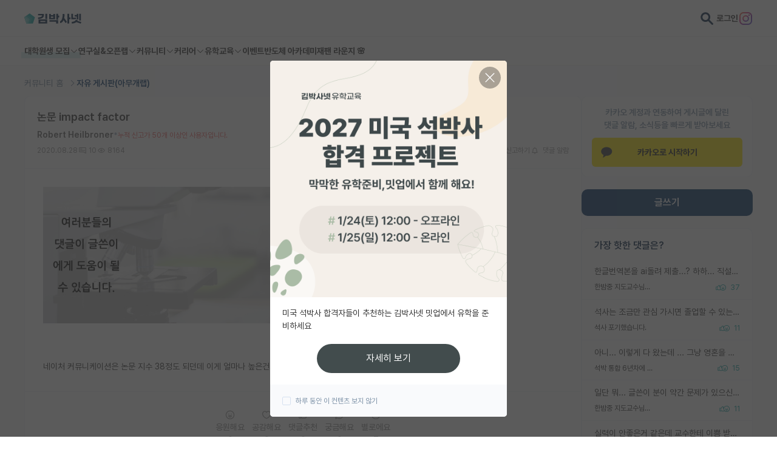

--- FILE ---
content_type: text/html; charset=utf-8
request_url: https://phdkim.net/board/free/7458
body_size: 43109
content:
<!doctype html>
<html data-n-head-ssr lang="ko" data-n-head="%7B%22lang%22:%7B%22ssr%22:%22ko%22%7D%7D">
  <head >
    <title>논문 impact factor - 김박사넷 커뮤니티</title><meta data-n-head="ssr" charset="utf-8"><meta data-n-head="ssr" name="viewport" content="width=device-width, initial-scale=1, minimum-scale=1, maximum-scale=5"><meta data-n-head="ssr" name="format-detection" content="telephone=no"><meta data-n-head="ssr" data-hid="description" name="description" content="&lt;p&gt;네이처 커뮤니케이션은 논문 지수 38정도 되던데 이게 얼마나 높은건지? 억셉되기 얼마나 힘든지? 의견 주시면 감사하겠습니다~!&lt;/p&gt;"><meta data-n-head="ssr" data-hid="og:title" property="og:title" content="논문 impact factor - 김박사넷 커뮤니티"><meta data-n-head="ssr" data-hid="og:description" property="og:description" content="&lt;p&gt;네이처 커뮤니케이션은 논문 지수 38정도 되던데 이게 얼마나 높은건지? 억셉되기 얼마나 힘든지? 의견 주시면 감사하겠습니다~!&lt;/p&gt;"><meta data-n-head="ssr" data-hid="og:image" name="og:image" content="https://dqwc99gnfppi1.cloudfront.net/media/board/free/dable/content/E5r2k8P2aB6lC.jpg"><meta data-n-head="ssr" data-hid="og:image:width" name="og:image:width" content="1200"><meta data-n-head="ssr" data-hid="og:image:height" name="og:image:height" content="630"><meta data-n-head="ssr" data-hid="twitter:card" name="twitter:card" content="summary"><meta data-n-head="ssr" data-hid="twitter:title" name="twitter:title" content="논문 impact factor - 김박사넷 커뮤니티"><meta data-n-head="ssr" data-hid="twitter:description" name="twitter:description" content="&lt;p&gt;네이처 커뮤니케이션은 논문 지수 38정도 되던데 이게 얼마나 높은건지? 억셉되기 얼마나 힘든지? 의견 주시면 감사하겠습니다~!&lt;/p&gt;"><meta data-n-head="ssr" data-hid="twitter:image" name="twitter:image" content="https://dqwc99gnfppi1.cloudfront.net/media/board/free/dable/content/E5r2k8P2aB6lC.jpg"><meta data-n-head="ssr" data-hid="robots" name="robots" content="max-image-preview:standard"><link data-n-head="ssr" rel="shortcut icon" type="image/png" size="156x156" href="[data-uri]"><script data-n-head="ssr" data-hid="ad-skip-rewrite" type="text/javascript">(function(){var l=window.location;if(!l){return;}var path=l.pathname;var target=null;if(path.indexOf('/_pb/')===0){target=path.replace(/^\/_pb/,'')||'/';}else if(path.indexOf('/_p/')===0){target=path.replace(/^\/_p/,'')||'/';}if(target){target=target+l.search+l.hash;if(l.pathname+l.search+l.hash!==target){history.replaceState({},'',target);}}})();</script><script data-n-head="ssr" src="https://t1.kakaocdn.net/kakao_js_sdk/2.0.0/kakao.min.js" integrity="sha384-PFHeU/4gvSH8kpvhrigAPfZGBDPs372JceJq3jAXce11bVA6rMvGWzvP4fMQuBGL" crossorigin="anonymous"></script><script data-n-head="ssr" src="https://t1.daumcdn.net/kas/static/kp.js"></script><link rel="preload" href="https://dqwc99gnfppi1.cloudfront.net/frontend/static/b89a4fc.js" as="script"><link rel="preload" href="https://dqwc99gnfppi1.cloudfront.net/frontend/static/2590b5f.js" as="script"><link rel="preload" href="https://dqwc99gnfppi1.cloudfront.net/frontend/static/css/63f59d4.css" as="style"><link rel="preload" href="https://dqwc99gnfppi1.cloudfront.net/frontend/static/bda78a1.js" as="script"><link rel="preload" href="https://dqwc99gnfppi1.cloudfront.net/frontend/static/css/783e540.css" as="style"><link rel="preload" href="https://dqwc99gnfppi1.cloudfront.net/frontend/static/20d53ee.js" as="script"><link rel="stylesheet" href="https://dqwc99gnfppi1.cloudfront.net/frontend/static/css/63f59d4.css"><link rel="stylesheet" href="https://dqwc99gnfppi1.cloudfront.net/frontend/static/css/783e540.css">
  </head>
  <body >
    <div data-server-rendered="true" id="vitamin"><!----><div id="__layout"><div class="wrap" data-v-699756f6 data-v-0c99f16d><header class="header"><div class="top-area"><div class="layout"><div class="left"><button class="btn-menu visible-mobile"><svg viewBox="0 0 64 64" class="icon"><path d="M9 16C9 14.8954 9.89543 14 11 14H53C54.1046 14 55 14.8954 55 16C55 17.1046 54.1046 18 53 18H11C9.89543 18 9 17.1046 9 16ZM9 48C9 46.8954 9.89543 46 11 46H53C54.1046 46 55 46.8954 55 48C55 49.1046 54.1046 50 53 50H11C9.89543 50 9 49.1046 9 48ZM11 30C9.89543 30 9 30.8954 9 32C9 33.1046 9.89543 34 11 34H53C54.1046 34 55 33.1046 55 32C55 30.8954 54.1046 30 53 30H11Z" class="path"></path></svg></button> <a href="/" class="logo"><svg viewBox="0 0 791 143" class="icon"><g><path d="M74.2995 0.779663L0.581299 54.339L28.7391 141H119.86L146.259 59.7522C147.308 56.5244 146.159 52.9884 143.413 50.9934L74.2995 0.779663Z" fill="#0EA6A6"></path> <path d="M0.581543 54.3391L28.7394 141H84.5603L106.496 73.4897C107.545 70.2619 106.396 66.7259 103.65 64.7309L44.9641 22.0933L0.581543 54.3391Z" fill="#2BB1B1"></path> <path d="M69.6951 75.3093L20.7067 39.7173L0.581543 54.339L28.7394 141H54.0425L72.5408 84.0679C73.5897 80.8401 72.4407 77.3042 69.6949 75.3092L69.6951 75.3093Z" fill="#65C6C6"></path> <path d="M1.2993 53.8176L0.581543 54.3391L28.7394 141H30.213L45.8494 92.876C46.8982 89.6483 45.7493 86.1122 43.0034 84.1173L1.2993 53.8176Z" fill="#7ACECE"></path> <path fill-rule="evenodd" clip-rule="evenodd" d="M197.13 85.0435V141H317.652V85.0435H197.13ZM292.674 120.848H222.109V105.196H292.674V120.848ZM292.674 6V78.0652H317.652V6H292.674ZM246.565 31.1739C246.565 46.1087 224.783 56.087 191 56.6087V77.413C215.522 77.2826 235.022 73.1087 248.978 65.087C264.304 56.1522 272.065 42.7174 272.065 25.1739V7.63043H191V28.0435H246.565V31.1739ZM442.804 115.5V141H468.369V94.0435H348.76V115.5H442.804ZM443.326 6V87.6522H468.304V56.0217H484.347V31.8261H468.304V6H443.326ZM344.717 7.63043V82.5652H426.173V7.63043H401.847V24.1957H369.043V7.63043H344.717ZM401.847 62.6739H369.043V43.5H401.847V62.6739ZM598.088 141L597.762 6H622.74V56.087H639.436V80.2826H622.74V141H598.088ZM496.153 108.652C506.914 106.891 516.11 96.5217 522.631 78.587C529.153 60.7174 532.74 36.587 532.871 8.80435L558.371 9.71739C558.305 29.2826 556.544 47.4783 553.088 63.8478L553.023 64.3044L592.349 119.674L571.936 134.022L544.153 93.3261L543.371 95.087C537.827 107.804 530.849 117.587 522.631 124.304C514.74 130.761 505.805 134.217 496.088 134.543V108.652H496.153ZM720.956 121.826L721.412 121.435L782.39 142.435L790.738 120.391L735.695 103.957L736.282 102.848C737.651 100.043 738.825 97.1087 739.738 94.0435L714.695 88.5652C712.086 96.7174 705.108 104.152 694.869 109.5C684.76 114.783 672.173 117.783 659.26 117.913V141C683.521 140.804 705.956 133.826 720.956 121.826ZM761.39 6V98.6087H784.608V6H761.39ZM726.89 44.3478V84H749.782V6H726.89V23.6739H699.108V44.3478H726.89ZM652.738 6V81.2609H684.825C695.521 81.2609 709.738 79.9565 718.086 77.087V57.3261C710.13 59.6087 698.26 61.1087 687.173 61.1087H676.282V6H652.738Z" fill="#001E40"></path></g></svg></a></div> <div class="right"><button class="btn-search"><svg viewBox="0 0 64 64" class="icon" style="height:21px;margin-left:1px;"><path fill-rule="evenodd" clip-rule="evenodd" d="M39.8124 24.9125C39.8124 33.1415 33.1414 39.8124 24.9124 39.8124C16.6834 39.8124 10.0125 33.1415 10.0125 24.9125C10.0125 16.6834 16.6834 10.0125 24.9124 10.0125C33.1414 10.0125 39.8124 16.6834 39.8124 24.9125ZM24.9124 49.0124C29.9025 49.0124 34.5422 47.4938 38.3893 44.8946L55.9598 62.4652C57.7562 64.2616 60.6688 64.2616 62.4652 62.4652C64.2616 60.6688 64.2616 57.7562 62.4652 55.9598L44.8946 38.3892C47.4938 34.5422 49.0123 29.9025 49.0123 24.9125C49.0123 11.6024 38.2224 0.8125 24.9124 0.8125C11.6024 0.8125 0.8125 11.6024 0.8125 24.9125C0.8125 38.2225 11.6024 49.0124 24.9124 49.0124Z" fill="#333333"></path></svg></button> <a href="/login?next=/board/free/7458" class="link-login">로그인</a> <a href="https://bit.ly/3ZA2Hhg" target="_blank" class="btn-instagram"><svg viewBox="0 0 64 64" class="icon" style="height:21px;margin-left:1px;"><svg viewBox="0 0 512 512"><defs><linearGradient id="instagram-gradient" x1="0%" y1="0%" x2="100%" y2="100%"><stop offset="0%" style="stop-color:#F58529;"></stop> <stop offset="33%" style="stop-color:#DD2A7B;"></stop> <stop offset="66%" style="stop-color:#8134AF;"></stop> <stop offset="100%" style="stop-color:#515BD4;"></stop></linearGradient></defs> <path fill="url(#instagram-gradient)" d="M349.33,0H162.67C72.88,0,0,72.88,0,162.67v186.67C0,439.12,72.88,512,162.67,512h186.67C439.12,512,512,439.12,512,349.33V162.67C512,72.88,439.12,0,349.33,0ZM464,349.33A114.72,114.72,0,0,1,349.33,464H162.67A114.72,114.72,0,0,1,48,349.33V162.67A114.72,114.72,0,0,1,162.67,48h186.67A114.72,114.72,0,0,1,464,162.67Z"></path> <path fill="url(#instagram-gradient)" d="M256,125.34A130.66,130.66,0,1,0,386.66,256,130.78,130.78,0,0,0,256,125.34Zm0,214.26A83.6,83.6,0,1,1,339.6,256,83.75,83.75,0,0,1,256,339.6Z"></path> <circle fill="url(#instagram-gradient)" cx="390.48" cy="121.52" r="30.23"></circle></svg></svg></a></div> <div class="search-area"><button class="btn-search"><svg viewBox="0 0 64 64" class="icon"><path fill-rule="evenodd" clip-rule="evenodd" d="M39.8124 24.9125C39.8124 33.1415 33.1414 39.8124 24.9124 39.8124C16.6834 39.8124 10.0125 33.1415 10.0125 24.9125C10.0125 16.6834 16.6834 10.0125 24.9124 10.0125C33.1414 10.0125 39.8124 16.6834 39.8124 24.9125ZM24.9124 49.0124C29.9025 49.0124 34.5422 47.4938 38.3893 44.8946L55.9598 62.4652C57.7562 64.2616 60.6688 64.2616 62.4652 62.4652C64.2616 60.6688 64.2616 57.7562 62.4652 55.9598L44.8946 38.3892C47.4938 34.5422 49.0123 29.9025 49.0123 24.9125C49.0123 11.6024 38.2224 0.8125 24.9124 0.8125C11.6024 0.8125 0.8125 11.6024 0.8125 24.9125C0.8125 38.2225 11.6024 49.0124 24.9124 49.0124Z" fill="#333333"></path></svg></button> <input type="search" placeholder="키워드로 검색하고 최신순으로 확인하세요." value="" class="input"> <button class="btn-close"><svg viewBox="0 0 64 64" class="icon"><path d="M53.2377 10.5912C54.0229 11.3794 54.0229 12.6574 53.2377 13.4457L34.8433 31.9129L53.4111 50.5543C54.1963 51.3426 54.1963 52.6206 53.4111 53.4088C52.626 54.1971 51.353 54.1971 50.5679 53.4088L32 34.7675L13.4321 53.4088C12.647 54.1971 11.374 54.1971 10.5889 53.4088C9.80371 52.6206 9.80371 51.3426 10.5889 50.5543L29.1567 31.9129L10.7623 13.4457C9.97712 12.6574 9.97712 11.3794 10.7623 10.5912C11.5474 9.80294 12.8204 9.80294 13.6055 10.5912L32 29.0584L50.3945 10.5912C51.1796 9.80294 52.4526 9.80294 53.2377 10.5912Z" class="path"></path></svg></button></div></div></div> <nav class="menu-area"><div class="layout"><div class="item"><button class="depth01 --academy">
            대학원생 모집 <svg viewBox="0 0 64 64" class="icon"><path fill-rule="evenodd" clip-rule="evenodd" d="M54.4143 22.4143C55.1953 23.1953 55.1953 24.4616 54.4143 25.2427L33.4142 46.2428C32.6332 47.0238 31.3668 47.0238 30.5858 46.2428L9.58573 25.2427C8.80468 24.4616 8.80468 23.1953 9.58573 22.4143C10.3668 21.6332 11.6331 21.6332 12.4142 22.4143L32 42.0001L51.5858 22.4143C52.3669 21.6332 53.6332 21.6332 54.4143 22.4143Z" class="path"></path></svg></button> <div class="sub-menu"><a href="/gradrecruit" class="link">대학원생 모집 홈</a><a href="/gradrecruit/organization/list" class="link">기관별 모집 정보</a><a href="/gradrecruit/lab/list" class="link">연구실별 모집 정보</a><a href="/gradrecruit/major/list" class="link">전공별 모집 정보</a><a href="/gradrecruit/region/list" class="link">지역별 모집 정보</a></div></div><div class="item"><button class="depth01">
            연구실&amp;오픈랩 <svg viewBox="0 0 64 64" class="icon"><path fill-rule="evenodd" clip-rule="evenodd" d="M54.4143 22.4143C55.1953 23.1953 55.1953 24.4616 54.4143 25.2427L33.4142 46.2428C32.6332 47.0238 31.3668 47.0238 30.5858 46.2428L9.58573 25.2427C8.80468 24.4616 8.80468 23.1953 9.58573 22.4143C10.3668 21.6332 11.6331 21.6332 12.4142 22.4143L32 42.0001L51.5858 22.4143C52.3669 21.6332 53.6332 21.6332 54.4143 22.4143Z" class="path"></path></svg></button> <div class="sub-menu"><a href="/professor/search" class="link">연구실&amp;오픈랩 홈</a><a href="/professor/open-lab" class="link">오픈랩 전체보기</a><a href="/pi/about" class="link">PI 회원 신청</a></div></div><div class="item"><button class="depth01">
            커뮤니티 <svg viewBox="0 0 64 64" class="icon"><path fill-rule="evenodd" clip-rule="evenodd" d="M54.4143 22.4143C55.1953 23.1953 55.1953 24.4616 54.4143 25.2427L33.4142 46.2428C32.6332 47.0238 31.3668 47.0238 30.5858 46.2428L9.58573 25.2427C8.80468 24.4616 8.80468 23.1953 9.58573 22.4143C10.3668 21.6332 11.6331 21.6332 12.4142 22.4143L32 42.0001L51.5858 22.4143C52.3669 21.6332 53.6332 21.6332 54.4143 22.4143Z" class="path"></path></svg></button> <div class="sub-menu"><a href="/board" class="link">커뮤니티 홈</a><a href="/board/list" class="link">전체글보기</a><a href="/board/best/list" class="link">베스트 게시판</a><a href="/board/impact/list" class="link">IF 명예의전당</a><a href="/board/free/list" class="link">자유 게시판(아무개랩)</a><a href="/board/usadmission/list" class="link">미국 유학 게시판</a><a href="/board/us-admission-review/list" class="link">미국 대학원 합격 후기 게시판</a><a href="/board/graduate-recruiting/list" class="link">대학원생 모집 게시판</a><a href="/board/graduate-review/list" class="link">대학원 합격 후기 게시판</a><a href="/board/free/student-recruiting/list" class="link">연구실(PI) 홍보 게시판</a><a href="/board/postgraduate-career/list" class="link">석박사 채용 정보 게시판</a><a href="/board/professor-appointment/list" class="link">임용 정보 게시판</a><a href="/board/bachelor/list" class="link">학부 인턴 게시판</a><a href="/board/career-review/list" class="link">취업 게시판</a><a href="/board/professor-appointment-review/list" class="link">임용 후기 게시판</a><a href="/board/faculty/list" class="link">신진 교수 게시판</a><a href="/board/humanities-social/list" class="link">인문사회 계열 게시판</a><a href="/board/special-graduate/list" class="link">특수/전문대학원 게시판</a><a href="/board/semicon-ai/list" class="link">반도체/AI 게시판</a><a href="/board/scholarship/list" class="link">장학금/장학생 게시판</a><a href="/board/academic/list" class="link">학술 정보 게시판</a><a href="/board/promotion/list" class="link">홍보 게시판</a></div></div><div class="item"><button class="depth01">
            커리어 <svg viewBox="0 0 64 64" class="icon"><path fill-rule="evenodd" clip-rule="evenodd" d="M54.4143 22.4143C55.1953 23.1953 55.1953 24.4616 54.4143 25.2427L33.4142 46.2428C32.6332 47.0238 31.3668 47.0238 30.5858 46.2428L9.58573 25.2427C8.80468 24.4616 8.80468 23.1953 9.58573 22.4143C10.3668 21.6332 11.6331 21.6332 12.4142 22.4143L32 42.0001L51.5858 22.4143C52.3669 21.6332 53.6332 21.6332 54.4143 22.4143Z" class="path"></path></svg></button> <div class="sub-menu"><a href="/cv/about" class="link">CV 매니저</a><a href="/job/article" class="link">매거진</a><a href="https://admission.phdkim.net" target="_blank" class="link">진학교육</a></div></div><div class="item"><button class="depth01">
            유학교육 <svg viewBox="0 0 64 64" class="icon"><path fill-rule="evenodd" clip-rule="evenodd" d="M54.4143 22.4143C55.1953 23.1953 55.1953 24.4616 54.4143 25.2427L33.4142 46.2428C32.6332 47.0238 31.3668 47.0238 30.5858 46.2428L9.58573 25.2427C8.80468 24.4616 8.80468 23.1953 9.58573 22.4143C10.3668 21.6332 11.6331 21.6332 12.4142 22.4143L32 42.0001L51.5858 22.4143C52.3669 21.6332 53.6332 21.6332 54.4143 22.4143Z" class="path"></path></svg></button> <div class="sub-menu"><a href="/usadmission/about" class="link">유학교육 홈</a><a href="/usadmission/experiences" class="link">합격 후기</a><a href="/usadmission/programs" class="link">교육 프로그램</a><a href="/usadmission/meetup" class="link">밋업 신청하기</a><a href="/usadmission/events" class="link">이벤트</a><a href="https://open.kakao.com/o/gmJIv52f" target="_blank" class="link">오픈카톡</a></div></div><div class="item"><a href="/event" class="depth01">이벤트</a></div><div class="item"><a href="https://academy.phdkim.net" target="_blank" class="depth01">반도체 아카데미</a></div><div class="item"><a href="https://japan.phdkim.net" target="_blank" class="depth01">재팬 라운지 🌸</a></div></div></nav></header> <main class="container"><div class="bg-gray board-detail-page"><div class="layout top-area"><ul class="breadcrumbs"><li class="item"><a href="/board" class="link">커뮤니티 홈 <svg viewBox="0 0 64 64" class="icon"><path fill-rule="evenodd" clip-rule="evenodd" d="M22.5859 9.58573C23.367 8.80468 24.6333 8.80468 25.4143 9.58573L46.4144 30.5858C47.1954 31.3668 47.1954 32.6332 46.4144 33.4142L25.4143 54.4143C24.6333 55.1953 23.367 55.1953 22.5859 54.4143C21.8049 53.6332 21.8049 52.3669 22.5859 51.5858L42.1717 32L22.5859 12.4142C21.8049 11.6331 21.8049 10.3668 22.5859 9.58573Z" class="path"></path></svg></a></li><li class="item"><a href="/board/free/list" class="link">자유 게시판(아무개랩) <!----></a></li></ul></div> <div class="layout board-layout"><div class="right"><div location="board" class="kakao-sync-area visible-pc" data-v-00540a96><p class="text" data-v-00540a96>카카오 계정과 연동하여 게시글에 달린<br />댓글 알람, 소식등을 빠르게 받아보세요</p> <button class="btn-kakao" data-v-00540a96><svg viewBox="0 0 36 35" class="icon"><path fill-rule="evenodd" clip-rule="evenodd" d="M17.1 0.970215C8.058 0.970215 0 7.22621 0 14.9432C0 19.7412 3.117 23.9732 7.863 26.4892L5.866 33.8192C5.689 34.4682 6.427 34.9842 6.993 34.6082L15.747 28.8032C16.485 28.8742 17.236 28.9162 17.1 28.9162C27.941 28.9162 35.1 22.6592 35.1 14.9432C35.1 7.22621 27.941 0.970215 17.1 0.970215Z" class="path"></path></svg>카카오로 시작하기</button></div> <div class="board-btn-area"><div class="visible-pc"><button class="link-board-main-write">글쓰기</button></div> <div class="visible-mobile"><button class="btn-board-write"><svg viewBox="0 0 64 64" class="icon"><path fill-rule="evenodd" clip-rule="evenodd" d="M44.5088 14.2514C44.8441 13.9162 45.3813 13.9162 45.7165 14.2514L49.7237 18.2575L49.7417 18.2753C50.0726 18.5978 50.0997 19.129 49.741 19.5034L46.0715 23.1719L40.8288 17.9305L44.5088 14.2514ZM48.5446 11.4226C46.6473 9.5258 43.578 9.5258 41.6808 11.4226L36.586 16.5161C36.4829 16.6192 36.3922 16.7324 36.3149 16.8533L10.586 42.5756C10.2108 42.9506 10 43.4594 10 43.99V52C10 53.1046 10.8954 54 12 54H20.0033C20.5341 54 21.043 53.7891 21.4181 53.4136L47.0863 27.724C47.2288 27.64 47.3632 27.5368 47.4856 27.4144L52.5804 22.3209L52.5982 22.3029C54.462 20.3918 54.4906 17.3291 52.5439 15.4209L48.5446 11.4226ZM43.1985 25.9558L38.0331 20.7916L14 44.8185V50H19.1744L43.1985 25.9558Z" class="path"></path></svg></button></div></div> <div class="board-short-list02 visible-pc --short"><div class="title-area"><p class="title">가장 핫한 댓글은?</p> <!----></div> <ul class="list"><li class="row"><a href="/board/free/76456" class="link ellipsis"><span>한글번역본을  ai돌려 제출...?
하하...
직설적으로 말씀드리면 진짜 답없네요...
아무리 봐도 저 정도는 아닌게 아니라
아무리봐도 개노답이에요...
Ai돌린거 엄청티나요

급하게 랑  무관하게 저런생각을 했다는거 자체가 교수님이 보기에 답이없다고 느꼈을거같아요
보통 이런 상황이면 밤새웁니다.</span></a> <div class="bottom-area"><p class="caption ellipsis">한밤중 지도교수님의 손절하겠다는 톡</p> <div class="info"><p class="react"><svg viewBox="0 0 96 64" class="icon"><path fill-rule="evenodd" clip-rule="evenodd" d="M41.15 29.3659H38.9522C37.8476 29.3659 36.9522 28.4705 36.9522 27.3659V19.3406C36.9522 18.7838 36.7617 18.2623 36.4059 17.8428L36.3993 17.835L36.3993 17.835C35.4403 16.6928 33.6392 16.7333 32.7354 17.8897L32.7351 17.8902L31.1832 16.6766C32.7351 17.8902 32.735 17.8902 32.735 17.8903L32.7348 17.8905L32.734 17.8916L32.7307 17.8958L32.7177 17.9124L32.6667 17.9777L32.4694 18.2299L31.7362 19.1675L29.25 22.3468L23.3023 29.9527V42.7512L26.5955 46.2291L26.5979 46.2317C27.0606 46.7221 27.7094 47 28.3845 47H44.1473C44.9555 47 45.5676 46.8675 45.9643 46.6675C46.0482 46.6252 46.1224 46.5806 46.1879 46.5321C42.9468 42.5674 41 37.5059 41 32C41 31.1094 41.0509 30.2305 41.15 29.3659ZM41.9759 25.3659C44.8316 15.9097 53.6273 9 64 9C76.6779 9 87 19.3221 87 32C87 44.6779 76.6779 55 64 55C58.2708 55 53.0227 52.8921 48.9909 49.4114C47.6124 50.6659 45.6555 51 44.1473 51H28.3845C26.6177 51 24.9137 50.2749 23.6892 48.9775L23.6885 48.9768L23.0419 48.2939C22.4242 49.9154 20.7895 51 19.0279 51H14.2972C12.0212 51 10 49.234 10 46.8226V29.1234C10 26.712 12.0212 24.946 14.2972 24.946H19.0279C19.9369 24.946 20.8081 25.2334 21.5241 25.7332L26.099 19.8828L28.5852 16.7035L29.3184 15.7659L29.5157 15.5136L29.5667 15.4483L29.5797 15.4317L29.583 15.4276L29.5837 15.4266L29.584 15.4262C32.0539 12.2663 36.8655 12.1746 39.4594 15.259C40.4335 16.4092 40.9522 17.849 40.9522 19.3406V25.3659H41.9759ZM19.3023 43.5518V46.8619C19.2997 46.8695 19.2906 46.8875 19.2634 46.9131C19.2134 46.9602 19.132 47 19.0279 47H14.2972C14.1738 47 14.0915 46.9548 14.0468 46.9125C14.0044 46.8723 14 46.8427 14 46.8226V29.1234C14 29.1033 14.0044 29.0737 14.0468 29.0335C14.0915 28.9912 14.1738 28.946 14.2972 28.946H19.0279C19.1315 28.946 19.2103 28.9853 19.2584 29.0308C19.3049 29.0749 19.3023 29.1015 19.3023 29.1018V29.2596C19.3023 29.2609 19.3023 29.2622 19.3023 29.2635V43.5479C19.3023 43.5492 19.3023 43.5505 19.3023 43.5518ZM45 32C45 21.5312 53.5312 13 64 13C74.4688 13 83 21.5312 83 32C83 42.4688 74.4688 51 64 51C53.5312 51 45 42.4688 45 32ZM68.1868 27.7134C68.1868 26.3134 69.2868 25.2134 70.6868 25.2134C72.0868 25.2134 73.1868 26.3134 73.1868 27.7134C73.1868 29.1134 72.0868 30.2134 70.6868 30.2134C69.2868 30.2134 68.1868 29.1134 68.1868 27.7134ZM57.6868 25.2134C56.2868 25.2134 55.1868 26.3134 55.1868 27.7134C55.1868 29.1134 56.2868 30.2134 57.6868 30.2134C59.0868 30.2134 60.1868 29.1134 60.1868 27.7134C60.1868 26.3134 59.0868 25.2134 57.6868 25.2134ZM57 34C55.8954 34 55 34.8954 55 36C55 41.1474 58.871 45.5 64 45.5C69.129 45.5 73 41.1474 73 36C73 34.8954 72.1046 34 71 34H57ZM64 41.5C61.9324 41.5 60.0627 40.1165 59.3289 38H68.6711C67.9373 40.1165 66.0676 41.5 64 41.5ZM19.3032 46.8579C19.3034 46.858 19.3032 46.8592 19.3025 46.8614C19.3027 46.859 19.3031 46.8579 19.3032 46.8579Z" class="path"></path></svg> <span class="text">37</span></p> <!----> <!----></div></div></li><li class="row"><a href="/board/free/76463" class="link ellipsis"><span>석사는 조금만 관심 가시면 졸업할 수 있는데
답이 없느것을 답을 찾으라고 하면 어떻게 합니까?
교수 지도 모르면서
지가 알면 해답을 주고 석사 졸업 시켰겠죠
무책임한 개쓰레기 같은 교수
우리나라 교수 제도가 바뀌어야 합니다
윤리감찰 등 감사가 필요합니다
지도교수 잘못 만나 인생 망치는 경우가 허다 하네요
갑질문화 바꿔야 합니다
저는 참고로 50대 넘었습니다
자식같은 마음에 마음이 아픕니다
교수도 연구자 이전에 교육자인데
지도교수 밑에 연구생들은
제자이고 자식인데
자식이 본인 밑에 성장한다고
왔으면 책임을 지고
잘 성장 시켜 세상에서 빛을 볼 수 있게
지도하고 자식이 잘되어서 뿌뜻함과
보람을 느끼고 봉사하는 직업 아닙니까?
그래서 학교는 근로자가 아니기에 근로자의 날에
쉬지 않고 수업하지 않나요
쓰레기 교수 천벌 받을 겁니다
세상에서 가장 소중한건 시간입니다
그 아까운 시간을 현재 교수 때문에
버렸습니다
그 버린시간 이렇게 아니고
교수한테 따지고
책임질 임무가 있기에
포기하지 말고 현재 교수에게 졸업시켜 달라고
이야기 하고 버티세요
앞날이 창창한 나이에 이렇게 피해보고 당하고만 있으면  안됩니다
석사 졸업을 해야 취업이 되고
차후 박사도 할 수 있습니다 
잠시 쉬었다가 지도교수에게
새로운 논문 들고가서 졸업시켜주라고 하던지
현재 수료한 학교에 다른
지도교수 섭외하고 논문쓰고
졸업 꼭 하세요
왜 바보같이 당해요
고생은 다하고
응원합니다
현재 연구생 잘못은 없고
쓰레기 교수가 잘못 했고
인격모독 등 모멸감등
경찰고발하세요
이런 잘못된 교수방식으로
우리나라 젊은 인재가 안좋은것을
배우고 되물임합니다
갑질 교수체제 변경되야 합니다
교수 시스템 변경되어야 합니다
물러서지 말고 힘차게 수료한 학교에서 꼭 졸업하세요
응원합니다
홧팅!!</span></a> <div class="bottom-area"><p class="caption ellipsis">석사 포기했습니다.</p> <div class="info"><p class="react"><svg viewBox="0 0 96 64" class="icon"><path fill-rule="evenodd" clip-rule="evenodd" d="M41.15 29.3659H38.9522C37.8476 29.3659 36.9522 28.4705 36.9522 27.3659V19.3406C36.9522 18.7838 36.7617 18.2623 36.4059 17.8428L36.3993 17.835L36.3993 17.835C35.4403 16.6928 33.6392 16.7333 32.7354 17.8897L32.7351 17.8902L31.1832 16.6766C32.7351 17.8902 32.735 17.8902 32.735 17.8903L32.7348 17.8905L32.734 17.8916L32.7307 17.8958L32.7177 17.9124L32.6667 17.9777L32.4694 18.2299L31.7362 19.1675L29.25 22.3468L23.3023 29.9527V42.7512L26.5955 46.2291L26.5979 46.2317C27.0606 46.7221 27.7094 47 28.3845 47H44.1473C44.9555 47 45.5676 46.8675 45.9643 46.6675C46.0482 46.6252 46.1224 46.5806 46.1879 46.5321C42.9468 42.5674 41 37.5059 41 32C41 31.1094 41.0509 30.2305 41.15 29.3659ZM41.9759 25.3659C44.8316 15.9097 53.6273 9 64 9C76.6779 9 87 19.3221 87 32C87 44.6779 76.6779 55 64 55C58.2708 55 53.0227 52.8921 48.9909 49.4114C47.6124 50.6659 45.6555 51 44.1473 51H28.3845C26.6177 51 24.9137 50.2749 23.6892 48.9775L23.6885 48.9768L23.0419 48.2939C22.4242 49.9154 20.7895 51 19.0279 51H14.2972C12.0212 51 10 49.234 10 46.8226V29.1234C10 26.712 12.0212 24.946 14.2972 24.946H19.0279C19.9369 24.946 20.8081 25.2334 21.5241 25.7332L26.099 19.8828L28.5852 16.7035L29.3184 15.7659L29.5157 15.5136L29.5667 15.4483L29.5797 15.4317L29.583 15.4276L29.5837 15.4266L29.584 15.4262C32.0539 12.2663 36.8655 12.1746 39.4594 15.259C40.4335 16.4092 40.9522 17.849 40.9522 19.3406V25.3659H41.9759ZM19.3023 43.5518V46.8619C19.2997 46.8695 19.2906 46.8875 19.2634 46.9131C19.2134 46.9602 19.132 47 19.0279 47H14.2972C14.1738 47 14.0915 46.9548 14.0468 46.9125C14.0044 46.8723 14 46.8427 14 46.8226V29.1234C14 29.1033 14.0044 29.0737 14.0468 29.0335C14.0915 28.9912 14.1738 28.946 14.2972 28.946H19.0279C19.1315 28.946 19.2103 28.9853 19.2584 29.0308C19.3049 29.0749 19.3023 29.1015 19.3023 29.1018V29.2596C19.3023 29.2609 19.3023 29.2622 19.3023 29.2635V43.5479C19.3023 43.5492 19.3023 43.5505 19.3023 43.5518ZM45 32C45 21.5312 53.5312 13 64 13C74.4688 13 83 21.5312 83 32C83 42.4688 74.4688 51 64 51C53.5312 51 45 42.4688 45 32ZM68.1868 27.7134C68.1868 26.3134 69.2868 25.2134 70.6868 25.2134C72.0868 25.2134 73.1868 26.3134 73.1868 27.7134C73.1868 29.1134 72.0868 30.2134 70.6868 30.2134C69.2868 30.2134 68.1868 29.1134 68.1868 27.7134ZM57.6868 25.2134C56.2868 25.2134 55.1868 26.3134 55.1868 27.7134C55.1868 29.1134 56.2868 30.2134 57.6868 30.2134C59.0868 30.2134 60.1868 29.1134 60.1868 27.7134C60.1868 26.3134 59.0868 25.2134 57.6868 25.2134ZM57 34C55.8954 34 55 34.8954 55 36C55 41.1474 58.871 45.5 64 45.5C69.129 45.5 73 41.1474 73 36C73 34.8954 72.1046 34 71 34H57ZM64 41.5C61.9324 41.5 60.0627 40.1165 59.3289 38H68.6711C67.9373 40.1165 66.0676 41.5 64 41.5ZM19.3032 46.8579C19.3034 46.858 19.3032 46.8592 19.3025 46.8614C19.3027 46.859 19.3031 46.8579 19.3032 46.8579Z" class="path"></path></svg> <span class="text">11</span></p> <!----> <!----></div></div></li><li class="row"><a href="/board/free/76484" class="link ellipsis"><span>아니... 이렇게 다 왔는데 ... 
그냥 영혼을 갈아넣어서 졸업하고 전문연 끝내야할 것 같은데 </span></a> <div class="bottom-area"><p class="caption ellipsis">석박 통합 6년차에 교수님이 나가라고 하시네요</p> <div class="info"><p class="react"><svg viewBox="0 0 96 64" class="icon"><path fill-rule="evenodd" clip-rule="evenodd" d="M41.15 29.3659H38.9522C37.8476 29.3659 36.9522 28.4705 36.9522 27.3659V19.3406C36.9522 18.7838 36.7617 18.2623 36.4059 17.8428L36.3993 17.835L36.3993 17.835C35.4403 16.6928 33.6392 16.7333 32.7354 17.8897L32.7351 17.8902L31.1832 16.6766C32.7351 17.8902 32.735 17.8902 32.735 17.8903L32.7348 17.8905L32.734 17.8916L32.7307 17.8958L32.7177 17.9124L32.6667 17.9777L32.4694 18.2299L31.7362 19.1675L29.25 22.3468L23.3023 29.9527V42.7512L26.5955 46.2291L26.5979 46.2317C27.0606 46.7221 27.7094 47 28.3845 47H44.1473C44.9555 47 45.5676 46.8675 45.9643 46.6675C46.0482 46.6252 46.1224 46.5806 46.1879 46.5321C42.9468 42.5674 41 37.5059 41 32C41 31.1094 41.0509 30.2305 41.15 29.3659ZM41.9759 25.3659C44.8316 15.9097 53.6273 9 64 9C76.6779 9 87 19.3221 87 32C87 44.6779 76.6779 55 64 55C58.2708 55 53.0227 52.8921 48.9909 49.4114C47.6124 50.6659 45.6555 51 44.1473 51H28.3845C26.6177 51 24.9137 50.2749 23.6892 48.9775L23.6885 48.9768L23.0419 48.2939C22.4242 49.9154 20.7895 51 19.0279 51H14.2972C12.0212 51 10 49.234 10 46.8226V29.1234C10 26.712 12.0212 24.946 14.2972 24.946H19.0279C19.9369 24.946 20.8081 25.2334 21.5241 25.7332L26.099 19.8828L28.5852 16.7035L29.3184 15.7659L29.5157 15.5136L29.5667 15.4483L29.5797 15.4317L29.583 15.4276L29.5837 15.4266L29.584 15.4262C32.0539 12.2663 36.8655 12.1746 39.4594 15.259C40.4335 16.4092 40.9522 17.849 40.9522 19.3406V25.3659H41.9759ZM19.3023 43.5518V46.8619C19.2997 46.8695 19.2906 46.8875 19.2634 46.9131C19.2134 46.9602 19.132 47 19.0279 47H14.2972C14.1738 47 14.0915 46.9548 14.0468 46.9125C14.0044 46.8723 14 46.8427 14 46.8226V29.1234C14 29.1033 14.0044 29.0737 14.0468 29.0335C14.0915 28.9912 14.1738 28.946 14.2972 28.946H19.0279C19.1315 28.946 19.2103 28.9853 19.2584 29.0308C19.3049 29.0749 19.3023 29.1015 19.3023 29.1018V29.2596C19.3023 29.2609 19.3023 29.2622 19.3023 29.2635V43.5479C19.3023 43.5492 19.3023 43.5505 19.3023 43.5518ZM45 32C45 21.5312 53.5312 13 64 13C74.4688 13 83 21.5312 83 32C83 42.4688 74.4688 51 64 51C53.5312 51 45 42.4688 45 32ZM68.1868 27.7134C68.1868 26.3134 69.2868 25.2134 70.6868 25.2134C72.0868 25.2134 73.1868 26.3134 73.1868 27.7134C73.1868 29.1134 72.0868 30.2134 70.6868 30.2134C69.2868 30.2134 68.1868 29.1134 68.1868 27.7134ZM57.6868 25.2134C56.2868 25.2134 55.1868 26.3134 55.1868 27.7134C55.1868 29.1134 56.2868 30.2134 57.6868 30.2134C59.0868 30.2134 60.1868 29.1134 60.1868 27.7134C60.1868 26.3134 59.0868 25.2134 57.6868 25.2134ZM57 34C55.8954 34 55 34.8954 55 36C55 41.1474 58.871 45.5 64 45.5C69.129 45.5 73 41.1474 73 36C73 34.8954 72.1046 34 71 34H57ZM64 41.5C61.9324 41.5 60.0627 40.1165 59.3289 38H68.6711C67.9373 40.1165 66.0676 41.5 64 41.5ZM19.3032 46.8579C19.3034 46.858 19.3032 46.8592 19.3025 46.8614C19.3027 46.859 19.3031 46.8579 19.3032 46.8579Z" class="path"></path></svg> <span class="text">15</span></p> <!----> <!----></div></div></li><li class="row"><a href="/board/free/76456" class="link ellipsis"><span>일단 뭐... 글쓴이 분이 약간 문제가 있으신건 스스로도 인지하셨을거고 
지도교수도 인격이 참 못났네요. 
인격모독을 당하고 있을 필요는 없습니다. 지금 지도교수님께는 못 받는다고 생각하시고 
가능한 스스로 연구를 하셔서 개재 시도를 하시길 추천드려요 석사 아니고 박사과정생이잖아요. </span></a> <div class="bottom-area"><p class="caption ellipsis">한밤중 지도교수님의 손절하겠다는 톡</p> <div class="info"><p class="react"><svg viewBox="0 0 96 64" class="icon"><path fill-rule="evenodd" clip-rule="evenodd" d="M41.15 29.3659H38.9522C37.8476 29.3659 36.9522 28.4705 36.9522 27.3659V19.3406C36.9522 18.7838 36.7617 18.2623 36.4059 17.8428L36.3993 17.835L36.3993 17.835C35.4403 16.6928 33.6392 16.7333 32.7354 17.8897L32.7351 17.8902L31.1832 16.6766C32.7351 17.8902 32.735 17.8902 32.735 17.8903L32.7348 17.8905L32.734 17.8916L32.7307 17.8958L32.7177 17.9124L32.6667 17.9777L32.4694 18.2299L31.7362 19.1675L29.25 22.3468L23.3023 29.9527V42.7512L26.5955 46.2291L26.5979 46.2317C27.0606 46.7221 27.7094 47 28.3845 47H44.1473C44.9555 47 45.5676 46.8675 45.9643 46.6675C46.0482 46.6252 46.1224 46.5806 46.1879 46.5321C42.9468 42.5674 41 37.5059 41 32C41 31.1094 41.0509 30.2305 41.15 29.3659ZM41.9759 25.3659C44.8316 15.9097 53.6273 9 64 9C76.6779 9 87 19.3221 87 32C87 44.6779 76.6779 55 64 55C58.2708 55 53.0227 52.8921 48.9909 49.4114C47.6124 50.6659 45.6555 51 44.1473 51H28.3845C26.6177 51 24.9137 50.2749 23.6892 48.9775L23.6885 48.9768L23.0419 48.2939C22.4242 49.9154 20.7895 51 19.0279 51H14.2972C12.0212 51 10 49.234 10 46.8226V29.1234C10 26.712 12.0212 24.946 14.2972 24.946H19.0279C19.9369 24.946 20.8081 25.2334 21.5241 25.7332L26.099 19.8828L28.5852 16.7035L29.3184 15.7659L29.5157 15.5136L29.5667 15.4483L29.5797 15.4317L29.583 15.4276L29.5837 15.4266L29.584 15.4262C32.0539 12.2663 36.8655 12.1746 39.4594 15.259C40.4335 16.4092 40.9522 17.849 40.9522 19.3406V25.3659H41.9759ZM19.3023 43.5518V46.8619C19.2997 46.8695 19.2906 46.8875 19.2634 46.9131C19.2134 46.9602 19.132 47 19.0279 47H14.2972C14.1738 47 14.0915 46.9548 14.0468 46.9125C14.0044 46.8723 14 46.8427 14 46.8226V29.1234C14 29.1033 14.0044 29.0737 14.0468 29.0335C14.0915 28.9912 14.1738 28.946 14.2972 28.946H19.0279C19.1315 28.946 19.2103 28.9853 19.2584 29.0308C19.3049 29.0749 19.3023 29.1015 19.3023 29.1018V29.2596C19.3023 29.2609 19.3023 29.2622 19.3023 29.2635V43.5479C19.3023 43.5492 19.3023 43.5505 19.3023 43.5518ZM45 32C45 21.5312 53.5312 13 64 13C74.4688 13 83 21.5312 83 32C83 42.4688 74.4688 51 64 51C53.5312 51 45 42.4688 45 32ZM68.1868 27.7134C68.1868 26.3134 69.2868 25.2134 70.6868 25.2134C72.0868 25.2134 73.1868 26.3134 73.1868 27.7134C73.1868 29.1134 72.0868 30.2134 70.6868 30.2134C69.2868 30.2134 68.1868 29.1134 68.1868 27.7134ZM57.6868 25.2134C56.2868 25.2134 55.1868 26.3134 55.1868 27.7134C55.1868 29.1134 56.2868 30.2134 57.6868 30.2134C59.0868 30.2134 60.1868 29.1134 60.1868 27.7134C60.1868 26.3134 59.0868 25.2134 57.6868 25.2134ZM57 34C55.8954 34 55 34.8954 55 36C55 41.1474 58.871 45.5 64 45.5C69.129 45.5 73 41.1474 73 36C73 34.8954 72.1046 34 71 34H57ZM64 41.5C61.9324 41.5 60.0627 40.1165 59.3289 38H68.6711C67.9373 40.1165 66.0676 41.5 64 41.5ZM19.3032 46.8579C19.3034 46.858 19.3032 46.8592 19.3025 46.8614C19.3027 46.859 19.3031 46.8579 19.3032 46.8579Z" class="path"></path></svg> <span class="text">11</span></p> <!----> <!----></div></div></li><li class="row"><a href="/board/free/76484" class="link ellipsis"><span>실력이 안좋은거 같은데 교수한테 이쁨 받거나 무사히 졸업해서 나가는 사람들의 특징 --> 연애를 잘하거나 친구가 많다. 
--> 교수 입장에서도 사교성 좋은 사람이 델꼬 있기 편합니다. 본인 맘 불편하게 하는 사람들은 옆에 두기 싫어요. 맘 불편하게 하는게 일단은 연구겠지요.근데 사실 연구 잘 하는 사람은 드물어요. 교수도 완전 초임교수 아닌다음에야 압니다. 하지만 그럼에도 연구 좀 못한다고 다 내보내면 학생들에게 내 평판이 나빠져서 다음 학생들 받을 때 지원자가 적어질까 고민도 될겁니다. 그래서 완전 포기하고 싶은 심정이 아니고 또 시키는거 잘해오거나 사교성이 좋아서 옆에 두기 어렵지 않으면 졸업이 좀 늦어지는거지 중간에 내보낼 정도는 아닙니다. 다만 그런 와중에 학생이 여기저기서 사고를 치거나 다른 사람이랑 불화를 겪거나 하면 교수 입장에서는 짜증도 나고 중간에 내보내도 죄책감이 적어집니다. 본인에게 명분이 있거든요. 반대로 학생이 여기저기서 맨날 싸우고 사고치고 그래도 데드라인 다가오면 논문 계속 1개씩 써서 제출하면 교수 입장에서는 내보낼수 없어요. 사고친거 수습하는거보다 논문 쓰는게 에너지가 더 들거든요. 본인이 이중에서 어느 영역인지 생각해보시면 됩니다. 그리고 한국은 모르겠는데 해외에서는 학생이 정신 못차린다 싶으면 중간에 나가라고 자꾸 쫍니다. 그래야 정신차리고 연구해서 연구비 낭비를 줄일수있거든요. 제가 보기에는 이 카테고리 같습니다. 현재 연구진행속도가 너무 느려서 울화통이 터지시는 것 같습니다. 방법은 죄송하다고 그러고 대신 주변 논문 미친듯이 읽는수밖에 없어요. 아마도 본인이 스스로 연구를 해내는 수준은 아니신것 같고요. 껍데기를 벗으려면 방법 하나밖에 없어요. 일단 올해 목표를 논문 1천편 읽는다로 잡으세요. 그럼 어느정도 어수선한 분위기가 해결될겁니다. </span></a> <div class="bottom-area"><p class="caption ellipsis">석박 통합 6년차에 교수님이 나가라고 하시네요</p> <div class="info"><p class="react"><svg viewBox="0 0 96 64" class="icon"><path fill-rule="evenodd" clip-rule="evenodd" d="M41.15 29.3659H38.9522C37.8476 29.3659 36.9522 28.4705 36.9522 27.3659V19.3406C36.9522 18.7838 36.7617 18.2623 36.4059 17.8428L36.3993 17.835L36.3993 17.835C35.4403 16.6928 33.6392 16.7333 32.7354 17.8897L32.7351 17.8902L31.1832 16.6766C32.7351 17.8902 32.735 17.8902 32.735 17.8903L32.7348 17.8905L32.734 17.8916L32.7307 17.8958L32.7177 17.9124L32.6667 17.9777L32.4694 18.2299L31.7362 19.1675L29.25 22.3468L23.3023 29.9527V42.7512L26.5955 46.2291L26.5979 46.2317C27.0606 46.7221 27.7094 47 28.3845 47H44.1473C44.9555 47 45.5676 46.8675 45.9643 46.6675C46.0482 46.6252 46.1224 46.5806 46.1879 46.5321C42.9468 42.5674 41 37.5059 41 32C41 31.1094 41.0509 30.2305 41.15 29.3659ZM41.9759 25.3659C44.8316 15.9097 53.6273 9 64 9C76.6779 9 87 19.3221 87 32C87 44.6779 76.6779 55 64 55C58.2708 55 53.0227 52.8921 48.9909 49.4114C47.6124 50.6659 45.6555 51 44.1473 51H28.3845C26.6177 51 24.9137 50.2749 23.6892 48.9775L23.6885 48.9768L23.0419 48.2939C22.4242 49.9154 20.7895 51 19.0279 51H14.2972C12.0212 51 10 49.234 10 46.8226V29.1234C10 26.712 12.0212 24.946 14.2972 24.946H19.0279C19.9369 24.946 20.8081 25.2334 21.5241 25.7332L26.099 19.8828L28.5852 16.7035L29.3184 15.7659L29.5157 15.5136L29.5667 15.4483L29.5797 15.4317L29.583 15.4276L29.5837 15.4266L29.584 15.4262C32.0539 12.2663 36.8655 12.1746 39.4594 15.259C40.4335 16.4092 40.9522 17.849 40.9522 19.3406V25.3659H41.9759ZM19.3023 43.5518V46.8619C19.2997 46.8695 19.2906 46.8875 19.2634 46.9131C19.2134 46.9602 19.132 47 19.0279 47H14.2972C14.1738 47 14.0915 46.9548 14.0468 46.9125C14.0044 46.8723 14 46.8427 14 46.8226V29.1234C14 29.1033 14.0044 29.0737 14.0468 29.0335C14.0915 28.9912 14.1738 28.946 14.2972 28.946H19.0279C19.1315 28.946 19.2103 28.9853 19.2584 29.0308C19.3049 29.0749 19.3023 29.1015 19.3023 29.1018V29.2596C19.3023 29.2609 19.3023 29.2622 19.3023 29.2635V43.5479C19.3023 43.5492 19.3023 43.5505 19.3023 43.5518ZM45 32C45 21.5312 53.5312 13 64 13C74.4688 13 83 21.5312 83 32C83 42.4688 74.4688 51 64 51C53.5312 51 45 42.4688 45 32ZM68.1868 27.7134C68.1868 26.3134 69.2868 25.2134 70.6868 25.2134C72.0868 25.2134 73.1868 26.3134 73.1868 27.7134C73.1868 29.1134 72.0868 30.2134 70.6868 30.2134C69.2868 30.2134 68.1868 29.1134 68.1868 27.7134ZM57.6868 25.2134C56.2868 25.2134 55.1868 26.3134 55.1868 27.7134C55.1868 29.1134 56.2868 30.2134 57.6868 30.2134C59.0868 30.2134 60.1868 29.1134 60.1868 27.7134C60.1868 26.3134 59.0868 25.2134 57.6868 25.2134ZM57 34C55.8954 34 55 34.8954 55 36C55 41.1474 58.871 45.5 64 45.5C69.129 45.5 73 41.1474 73 36C73 34.8954 72.1046 34 71 34H57ZM64 41.5C61.9324 41.5 60.0627 40.1165 59.3289 38H68.6711C67.9373 40.1165 66.0676 41.5 64 41.5ZM19.3032 46.8579C19.3034 46.858 19.3032 46.8592 19.3025 46.8614C19.3027 46.859 19.3031 46.8579 19.3032 46.8579Z" class="path"></path></svg> <span class="text">21</span></p> <!----> <!----></div></div></li><li class="row"><a href="/board/free/76484" class="link ellipsis"><span>교수에게 빌어야 할 싱황임</span></a> <div class="bottom-area"><p class="caption ellipsis">석박 통합 6년차에 교수님이 나가라고 하시네요</p> <div class="info"><p class="react"><svg viewBox="0 0 96 64" class="icon"><path fill-rule="evenodd" clip-rule="evenodd" d="M41.15 29.3659H38.9522C37.8476 29.3659 36.9522 28.4705 36.9522 27.3659V19.3406C36.9522 18.7838 36.7617 18.2623 36.4059 17.8428L36.3993 17.835L36.3993 17.835C35.4403 16.6928 33.6392 16.7333 32.7354 17.8897L32.7351 17.8902L31.1832 16.6766C32.7351 17.8902 32.735 17.8902 32.735 17.8903L32.7348 17.8905L32.734 17.8916L32.7307 17.8958L32.7177 17.9124L32.6667 17.9777L32.4694 18.2299L31.7362 19.1675L29.25 22.3468L23.3023 29.9527V42.7512L26.5955 46.2291L26.5979 46.2317C27.0606 46.7221 27.7094 47 28.3845 47H44.1473C44.9555 47 45.5676 46.8675 45.9643 46.6675C46.0482 46.6252 46.1224 46.5806 46.1879 46.5321C42.9468 42.5674 41 37.5059 41 32C41 31.1094 41.0509 30.2305 41.15 29.3659ZM41.9759 25.3659C44.8316 15.9097 53.6273 9 64 9C76.6779 9 87 19.3221 87 32C87 44.6779 76.6779 55 64 55C58.2708 55 53.0227 52.8921 48.9909 49.4114C47.6124 50.6659 45.6555 51 44.1473 51H28.3845C26.6177 51 24.9137 50.2749 23.6892 48.9775L23.6885 48.9768L23.0419 48.2939C22.4242 49.9154 20.7895 51 19.0279 51H14.2972C12.0212 51 10 49.234 10 46.8226V29.1234C10 26.712 12.0212 24.946 14.2972 24.946H19.0279C19.9369 24.946 20.8081 25.2334 21.5241 25.7332L26.099 19.8828L28.5852 16.7035L29.3184 15.7659L29.5157 15.5136L29.5667 15.4483L29.5797 15.4317L29.583 15.4276L29.5837 15.4266L29.584 15.4262C32.0539 12.2663 36.8655 12.1746 39.4594 15.259C40.4335 16.4092 40.9522 17.849 40.9522 19.3406V25.3659H41.9759ZM19.3023 43.5518V46.8619C19.2997 46.8695 19.2906 46.8875 19.2634 46.9131C19.2134 46.9602 19.132 47 19.0279 47H14.2972C14.1738 47 14.0915 46.9548 14.0468 46.9125C14.0044 46.8723 14 46.8427 14 46.8226V29.1234C14 29.1033 14.0044 29.0737 14.0468 29.0335C14.0915 28.9912 14.1738 28.946 14.2972 28.946H19.0279C19.1315 28.946 19.2103 28.9853 19.2584 29.0308C19.3049 29.0749 19.3023 29.1015 19.3023 29.1018V29.2596C19.3023 29.2609 19.3023 29.2622 19.3023 29.2635V43.5479C19.3023 43.5492 19.3023 43.5505 19.3023 43.5518ZM45 32C45 21.5312 53.5312 13 64 13C74.4688 13 83 21.5312 83 32C83 42.4688 74.4688 51 64 51C53.5312 51 45 42.4688 45 32ZM68.1868 27.7134C68.1868 26.3134 69.2868 25.2134 70.6868 25.2134C72.0868 25.2134 73.1868 26.3134 73.1868 27.7134C73.1868 29.1134 72.0868 30.2134 70.6868 30.2134C69.2868 30.2134 68.1868 29.1134 68.1868 27.7134ZM57.6868 25.2134C56.2868 25.2134 55.1868 26.3134 55.1868 27.7134C55.1868 29.1134 56.2868 30.2134 57.6868 30.2134C59.0868 30.2134 60.1868 29.1134 60.1868 27.7134C60.1868 26.3134 59.0868 25.2134 57.6868 25.2134ZM57 34C55.8954 34 55 34.8954 55 36C55 41.1474 58.871 45.5 64 45.5C69.129 45.5 73 41.1474 73 36C73 34.8954 72.1046 34 71 34H57ZM64 41.5C61.9324 41.5 60.0627 40.1165 59.3289 38H68.6711C67.9373 40.1165 66.0676 41.5 64 41.5ZM19.3032 46.8579C19.3034 46.858 19.3032 46.8592 19.3025 46.8614C19.3027 46.859 19.3031 46.8579 19.3032 46.8579Z" class="path"></path></svg> <span class="text">11</span></p> <!----> <!----></div></div></li><li class="row"><a href="/board/free/76484" class="link ellipsis"><span>이 분 말이 맞는듯. 6년동안 1저자 논문 1개랑 공저자 논문 2개 쓰셨다는데, 이 정도는 직장생활 병행하시는 분도 하실만한 수준 같네요.</span></a> <div class="bottom-area"><p class="caption ellipsis">석박 통합 6년차에 교수님이 나가라고 하시네요</p> <div class="info"><p class="react"><svg viewBox="0 0 96 64" class="icon"><path fill-rule="evenodd" clip-rule="evenodd" d="M41.15 29.3659H38.9522C37.8476 29.3659 36.9522 28.4705 36.9522 27.3659V19.3406C36.9522 18.7838 36.7617 18.2623 36.4059 17.8428L36.3993 17.835L36.3993 17.835C35.4403 16.6928 33.6392 16.7333 32.7354 17.8897L32.7351 17.8902L31.1832 16.6766C32.7351 17.8902 32.735 17.8902 32.735 17.8903L32.7348 17.8905L32.734 17.8916L32.7307 17.8958L32.7177 17.9124L32.6667 17.9777L32.4694 18.2299L31.7362 19.1675L29.25 22.3468L23.3023 29.9527V42.7512L26.5955 46.2291L26.5979 46.2317C27.0606 46.7221 27.7094 47 28.3845 47H44.1473C44.9555 47 45.5676 46.8675 45.9643 46.6675C46.0482 46.6252 46.1224 46.5806 46.1879 46.5321C42.9468 42.5674 41 37.5059 41 32C41 31.1094 41.0509 30.2305 41.15 29.3659ZM41.9759 25.3659C44.8316 15.9097 53.6273 9 64 9C76.6779 9 87 19.3221 87 32C87 44.6779 76.6779 55 64 55C58.2708 55 53.0227 52.8921 48.9909 49.4114C47.6124 50.6659 45.6555 51 44.1473 51H28.3845C26.6177 51 24.9137 50.2749 23.6892 48.9775L23.6885 48.9768L23.0419 48.2939C22.4242 49.9154 20.7895 51 19.0279 51H14.2972C12.0212 51 10 49.234 10 46.8226V29.1234C10 26.712 12.0212 24.946 14.2972 24.946H19.0279C19.9369 24.946 20.8081 25.2334 21.5241 25.7332L26.099 19.8828L28.5852 16.7035L29.3184 15.7659L29.5157 15.5136L29.5667 15.4483L29.5797 15.4317L29.583 15.4276L29.5837 15.4266L29.584 15.4262C32.0539 12.2663 36.8655 12.1746 39.4594 15.259C40.4335 16.4092 40.9522 17.849 40.9522 19.3406V25.3659H41.9759ZM19.3023 43.5518V46.8619C19.2997 46.8695 19.2906 46.8875 19.2634 46.9131C19.2134 46.9602 19.132 47 19.0279 47H14.2972C14.1738 47 14.0915 46.9548 14.0468 46.9125C14.0044 46.8723 14 46.8427 14 46.8226V29.1234C14 29.1033 14.0044 29.0737 14.0468 29.0335C14.0915 28.9912 14.1738 28.946 14.2972 28.946H19.0279C19.1315 28.946 19.2103 28.9853 19.2584 29.0308C19.3049 29.0749 19.3023 29.1015 19.3023 29.1018V29.2596C19.3023 29.2609 19.3023 29.2622 19.3023 29.2635V43.5479C19.3023 43.5492 19.3023 43.5505 19.3023 43.5518ZM45 32C45 21.5312 53.5312 13 64 13C74.4688 13 83 21.5312 83 32C83 42.4688 74.4688 51 64 51C53.5312 51 45 42.4688 45 32ZM68.1868 27.7134C68.1868 26.3134 69.2868 25.2134 70.6868 25.2134C72.0868 25.2134 73.1868 26.3134 73.1868 27.7134C73.1868 29.1134 72.0868 30.2134 70.6868 30.2134C69.2868 30.2134 68.1868 29.1134 68.1868 27.7134ZM57.6868 25.2134C56.2868 25.2134 55.1868 26.3134 55.1868 27.7134C55.1868 29.1134 56.2868 30.2134 57.6868 30.2134C59.0868 30.2134 60.1868 29.1134 60.1868 27.7134C60.1868 26.3134 59.0868 25.2134 57.6868 25.2134ZM57 34C55.8954 34 55 34.8954 55 36C55 41.1474 58.871 45.5 64 45.5C69.129 45.5 73 41.1474 73 36C73 34.8954 72.1046 34 71 34H57ZM64 41.5C61.9324 41.5 60.0627 40.1165 59.3289 38H68.6711C67.9373 40.1165 66.0676 41.5 64 41.5ZM19.3032 46.8579C19.3034 46.858 19.3032 46.8592 19.3025 46.8614C19.3027 46.859 19.3031 46.8579 19.3032 46.8579Z" class="path"></path></svg> <span class="text">10</span></p> <!----> <!----></div></div></li><li class="row"><a href="/board/free/76493" class="link ellipsis"><span>아니 소통 안되는걸 상대방탓 하는거 ㅈㄴ 악질임.
특히 교수와 학생 관계면 더 그러함.
넌 소통이 안된다는게 사실상 “난 니 말은 그냥 안들을거고 니가 나한테 개같이 복종하는 모습 보여야 생각좀 해볼까 해. 싫으면 나가”
이거잖아 ㅋ 인간으로서 인격 말살시시키</span></a> <div class="bottom-area"><p class="caption ellipsis">넌 의사소통이 안돼</p> <div class="info"><p class="react"><svg viewBox="0 0 96 64" class="icon"><path fill-rule="evenodd" clip-rule="evenodd" d="M41.15 29.3659H38.9522C37.8476 29.3659 36.9522 28.4705 36.9522 27.3659V19.3406C36.9522 18.7838 36.7617 18.2623 36.4059 17.8428L36.3993 17.835L36.3993 17.835C35.4403 16.6928 33.6392 16.7333 32.7354 17.8897L32.7351 17.8902L31.1832 16.6766C32.7351 17.8902 32.735 17.8902 32.735 17.8903L32.7348 17.8905L32.734 17.8916L32.7307 17.8958L32.7177 17.9124L32.6667 17.9777L32.4694 18.2299L31.7362 19.1675L29.25 22.3468L23.3023 29.9527V42.7512L26.5955 46.2291L26.5979 46.2317C27.0606 46.7221 27.7094 47 28.3845 47H44.1473C44.9555 47 45.5676 46.8675 45.9643 46.6675C46.0482 46.6252 46.1224 46.5806 46.1879 46.5321C42.9468 42.5674 41 37.5059 41 32C41 31.1094 41.0509 30.2305 41.15 29.3659ZM41.9759 25.3659C44.8316 15.9097 53.6273 9 64 9C76.6779 9 87 19.3221 87 32C87 44.6779 76.6779 55 64 55C58.2708 55 53.0227 52.8921 48.9909 49.4114C47.6124 50.6659 45.6555 51 44.1473 51H28.3845C26.6177 51 24.9137 50.2749 23.6892 48.9775L23.6885 48.9768L23.0419 48.2939C22.4242 49.9154 20.7895 51 19.0279 51H14.2972C12.0212 51 10 49.234 10 46.8226V29.1234C10 26.712 12.0212 24.946 14.2972 24.946H19.0279C19.9369 24.946 20.8081 25.2334 21.5241 25.7332L26.099 19.8828L28.5852 16.7035L29.3184 15.7659L29.5157 15.5136L29.5667 15.4483L29.5797 15.4317L29.583 15.4276L29.5837 15.4266L29.584 15.4262C32.0539 12.2663 36.8655 12.1746 39.4594 15.259C40.4335 16.4092 40.9522 17.849 40.9522 19.3406V25.3659H41.9759ZM19.3023 43.5518V46.8619C19.2997 46.8695 19.2906 46.8875 19.2634 46.9131C19.2134 46.9602 19.132 47 19.0279 47H14.2972C14.1738 47 14.0915 46.9548 14.0468 46.9125C14.0044 46.8723 14 46.8427 14 46.8226V29.1234C14 29.1033 14.0044 29.0737 14.0468 29.0335C14.0915 28.9912 14.1738 28.946 14.2972 28.946H19.0279C19.1315 28.946 19.2103 28.9853 19.2584 29.0308C19.3049 29.0749 19.3023 29.1015 19.3023 29.1018V29.2596C19.3023 29.2609 19.3023 29.2622 19.3023 29.2635V43.5479C19.3023 43.5492 19.3023 43.5505 19.3023 43.5518ZM45 32C45 21.5312 53.5312 13 64 13C74.4688 13 83 21.5312 83 32C83 42.4688 74.4688 51 64 51C53.5312 51 45 42.4688 45 32ZM68.1868 27.7134C68.1868 26.3134 69.2868 25.2134 70.6868 25.2134C72.0868 25.2134 73.1868 26.3134 73.1868 27.7134C73.1868 29.1134 72.0868 30.2134 70.6868 30.2134C69.2868 30.2134 68.1868 29.1134 68.1868 27.7134ZM57.6868 25.2134C56.2868 25.2134 55.1868 26.3134 55.1868 27.7134C55.1868 29.1134 56.2868 30.2134 57.6868 30.2134C59.0868 30.2134 60.1868 29.1134 60.1868 27.7134C60.1868 26.3134 59.0868 25.2134 57.6868 25.2134ZM57 34C55.8954 34 55 34.8954 55 36C55 41.1474 58.871 45.5 64 45.5C69.129 45.5 73 41.1474 73 36C73 34.8954 72.1046 34 71 34H57ZM64 41.5C61.9324 41.5 60.0627 40.1165 59.3289 38H68.6711C67.9373 40.1165 66.0676 41.5 64 41.5ZM19.3032 46.8579C19.3034 46.858 19.3032 46.8592 19.3025 46.8614C19.3027 46.859 19.3031 46.8579 19.3032 46.8579Z" class="path"></path></svg> <span class="text">9</span></p> <!----> <!----></div></div></li><li class="row"><a href="/board/free/76470" class="link ellipsis"><span>자존심은 강한데 자존감없는 자들이
연구실적없고 교수한테 깨지니깐 
학부서열갖고 정신승리하는 거야
불쌍한 영혼들</span></a> <div class="bottom-area"><p class="caption ellipsis">여기 김학사넷 아니고 김박사넷이다. 학부 입결, 특히 서성한 ist 싸움 어휴</p> <div class="info"><p class="react"><svg viewBox="0 0 96 64" class="icon"><path fill-rule="evenodd" clip-rule="evenodd" d="M41.15 29.3659H38.9522C37.8476 29.3659 36.9522 28.4705 36.9522 27.3659V19.3406C36.9522 18.7838 36.7617 18.2623 36.4059 17.8428L36.3993 17.835L36.3993 17.835C35.4403 16.6928 33.6392 16.7333 32.7354 17.8897L32.7351 17.8902L31.1832 16.6766C32.7351 17.8902 32.735 17.8902 32.735 17.8903L32.7348 17.8905L32.734 17.8916L32.7307 17.8958L32.7177 17.9124L32.6667 17.9777L32.4694 18.2299L31.7362 19.1675L29.25 22.3468L23.3023 29.9527V42.7512L26.5955 46.2291L26.5979 46.2317C27.0606 46.7221 27.7094 47 28.3845 47H44.1473C44.9555 47 45.5676 46.8675 45.9643 46.6675C46.0482 46.6252 46.1224 46.5806 46.1879 46.5321C42.9468 42.5674 41 37.5059 41 32C41 31.1094 41.0509 30.2305 41.15 29.3659ZM41.9759 25.3659C44.8316 15.9097 53.6273 9 64 9C76.6779 9 87 19.3221 87 32C87 44.6779 76.6779 55 64 55C58.2708 55 53.0227 52.8921 48.9909 49.4114C47.6124 50.6659 45.6555 51 44.1473 51H28.3845C26.6177 51 24.9137 50.2749 23.6892 48.9775L23.6885 48.9768L23.0419 48.2939C22.4242 49.9154 20.7895 51 19.0279 51H14.2972C12.0212 51 10 49.234 10 46.8226V29.1234C10 26.712 12.0212 24.946 14.2972 24.946H19.0279C19.9369 24.946 20.8081 25.2334 21.5241 25.7332L26.099 19.8828L28.5852 16.7035L29.3184 15.7659L29.5157 15.5136L29.5667 15.4483L29.5797 15.4317L29.583 15.4276L29.5837 15.4266L29.584 15.4262C32.0539 12.2663 36.8655 12.1746 39.4594 15.259C40.4335 16.4092 40.9522 17.849 40.9522 19.3406V25.3659H41.9759ZM19.3023 43.5518V46.8619C19.2997 46.8695 19.2906 46.8875 19.2634 46.9131C19.2134 46.9602 19.132 47 19.0279 47H14.2972C14.1738 47 14.0915 46.9548 14.0468 46.9125C14.0044 46.8723 14 46.8427 14 46.8226V29.1234C14 29.1033 14.0044 29.0737 14.0468 29.0335C14.0915 28.9912 14.1738 28.946 14.2972 28.946H19.0279C19.1315 28.946 19.2103 28.9853 19.2584 29.0308C19.3049 29.0749 19.3023 29.1015 19.3023 29.1018V29.2596C19.3023 29.2609 19.3023 29.2622 19.3023 29.2635V43.5479C19.3023 43.5492 19.3023 43.5505 19.3023 43.5518ZM45 32C45 21.5312 53.5312 13 64 13C74.4688 13 83 21.5312 83 32C83 42.4688 74.4688 51 64 51C53.5312 51 45 42.4688 45 32ZM68.1868 27.7134C68.1868 26.3134 69.2868 25.2134 70.6868 25.2134C72.0868 25.2134 73.1868 26.3134 73.1868 27.7134C73.1868 29.1134 72.0868 30.2134 70.6868 30.2134C69.2868 30.2134 68.1868 29.1134 68.1868 27.7134ZM57.6868 25.2134C56.2868 25.2134 55.1868 26.3134 55.1868 27.7134C55.1868 29.1134 56.2868 30.2134 57.6868 30.2134C59.0868 30.2134 60.1868 29.1134 60.1868 27.7134C60.1868 26.3134 59.0868 25.2134 57.6868 25.2134ZM57 34C55.8954 34 55 34.8954 55 36C55 41.1474 58.871 45.5 64 45.5C69.129 45.5 73 41.1474 73 36C73 34.8954 72.1046 34 71 34H57ZM64 41.5C61.9324 41.5 60.0627 40.1165 59.3289 38H68.6711C67.9373 40.1165 66.0676 41.5 64 41.5ZM19.3032 46.8579C19.3034 46.858 19.3032 46.8592 19.3025 46.8614C19.3027 46.859 19.3031 46.8579 19.3032 46.8579Z" class="path"></path></svg> <span class="text">7</span></p> <!----> <!----></div></div></li><li class="row"><a href="/board/free/76493" class="link ellipsis"><span>말귀 못 알아 듣고 딴 소리 하는 사람들 꼭 있음.
그리고 말 의도를 이상하리만치 못 알아듣는 사람도 있고.
보통 그런 사람들에게 넌 의사소통이 안된다 라고 함. 
거기서 "의사소통이 안돼"에 문장/문법에 꽂혀서 의사소통은 쌍방이니 뭐니 하는 것 자체가.... 이미 제가 말한 사람들의 특징인듯.</span></a> <div class="bottom-area"><p class="caption ellipsis">넌 의사소통이 안돼</p> <div class="info"><p class="react"><svg viewBox="0 0 96 64" class="icon"><path fill-rule="evenodd" clip-rule="evenodd" d="M41.15 29.3659H38.9522C37.8476 29.3659 36.9522 28.4705 36.9522 27.3659V19.3406C36.9522 18.7838 36.7617 18.2623 36.4059 17.8428L36.3993 17.835L36.3993 17.835C35.4403 16.6928 33.6392 16.7333 32.7354 17.8897L32.7351 17.8902L31.1832 16.6766C32.7351 17.8902 32.735 17.8902 32.735 17.8903L32.7348 17.8905L32.734 17.8916L32.7307 17.8958L32.7177 17.9124L32.6667 17.9777L32.4694 18.2299L31.7362 19.1675L29.25 22.3468L23.3023 29.9527V42.7512L26.5955 46.2291L26.5979 46.2317C27.0606 46.7221 27.7094 47 28.3845 47H44.1473C44.9555 47 45.5676 46.8675 45.9643 46.6675C46.0482 46.6252 46.1224 46.5806 46.1879 46.5321C42.9468 42.5674 41 37.5059 41 32C41 31.1094 41.0509 30.2305 41.15 29.3659ZM41.9759 25.3659C44.8316 15.9097 53.6273 9 64 9C76.6779 9 87 19.3221 87 32C87 44.6779 76.6779 55 64 55C58.2708 55 53.0227 52.8921 48.9909 49.4114C47.6124 50.6659 45.6555 51 44.1473 51H28.3845C26.6177 51 24.9137 50.2749 23.6892 48.9775L23.6885 48.9768L23.0419 48.2939C22.4242 49.9154 20.7895 51 19.0279 51H14.2972C12.0212 51 10 49.234 10 46.8226V29.1234C10 26.712 12.0212 24.946 14.2972 24.946H19.0279C19.9369 24.946 20.8081 25.2334 21.5241 25.7332L26.099 19.8828L28.5852 16.7035L29.3184 15.7659L29.5157 15.5136L29.5667 15.4483L29.5797 15.4317L29.583 15.4276L29.5837 15.4266L29.584 15.4262C32.0539 12.2663 36.8655 12.1746 39.4594 15.259C40.4335 16.4092 40.9522 17.849 40.9522 19.3406V25.3659H41.9759ZM19.3023 43.5518V46.8619C19.2997 46.8695 19.2906 46.8875 19.2634 46.9131C19.2134 46.9602 19.132 47 19.0279 47H14.2972C14.1738 47 14.0915 46.9548 14.0468 46.9125C14.0044 46.8723 14 46.8427 14 46.8226V29.1234C14 29.1033 14.0044 29.0737 14.0468 29.0335C14.0915 28.9912 14.1738 28.946 14.2972 28.946H19.0279C19.1315 28.946 19.2103 28.9853 19.2584 29.0308C19.3049 29.0749 19.3023 29.1015 19.3023 29.1018V29.2596C19.3023 29.2609 19.3023 29.2622 19.3023 29.2635V43.5479C19.3023 43.5492 19.3023 43.5505 19.3023 43.5518ZM45 32C45 21.5312 53.5312 13 64 13C74.4688 13 83 21.5312 83 32C83 42.4688 74.4688 51 64 51C53.5312 51 45 42.4688 45 32ZM68.1868 27.7134C68.1868 26.3134 69.2868 25.2134 70.6868 25.2134C72.0868 25.2134 73.1868 26.3134 73.1868 27.7134C73.1868 29.1134 72.0868 30.2134 70.6868 30.2134C69.2868 30.2134 68.1868 29.1134 68.1868 27.7134ZM57.6868 25.2134C56.2868 25.2134 55.1868 26.3134 55.1868 27.7134C55.1868 29.1134 56.2868 30.2134 57.6868 30.2134C59.0868 30.2134 60.1868 29.1134 60.1868 27.7134C60.1868 26.3134 59.0868 25.2134 57.6868 25.2134ZM57 34C55.8954 34 55 34.8954 55 36C55 41.1474 58.871 45.5 64 45.5C69.129 45.5 73 41.1474 73 36C73 34.8954 72.1046 34 71 34H57ZM64 41.5C61.9324 41.5 60.0627 40.1165 59.3289 38H68.6711C67.9373 40.1165 66.0676 41.5 64 41.5ZM19.3032 46.8579C19.3034 46.858 19.3032 46.8592 19.3025 46.8614C19.3027 46.859 19.3031 46.8579 19.3032 46.8579Z" class="path"></path></svg> <span class="text">9</span></p> <!----> <!----></div></div></li><li class="row"><a href="/board/free/76493" class="link ellipsis"><span>말귀 못 알아 듣는 사람이 "꼭 있다는거" 자체가 그 사람들한테 ㅈㄹ 할게 아니라 
그런 사람들이랑 소통 못하고 할 생각도 없는 인간들이 문제임.
</span></a> <div class="bottom-area"><p class="caption ellipsis">넌 의사소통이 안돼</p> <div class="info"><p class="react"><svg viewBox="0 0 96 64" class="icon"><path fill-rule="evenodd" clip-rule="evenodd" d="M41.15 29.3659H38.9522C37.8476 29.3659 36.9522 28.4705 36.9522 27.3659V19.3406C36.9522 18.7838 36.7617 18.2623 36.4059 17.8428L36.3993 17.835L36.3993 17.835C35.4403 16.6928 33.6392 16.7333 32.7354 17.8897L32.7351 17.8902L31.1832 16.6766C32.7351 17.8902 32.735 17.8902 32.735 17.8903L32.7348 17.8905L32.734 17.8916L32.7307 17.8958L32.7177 17.9124L32.6667 17.9777L32.4694 18.2299L31.7362 19.1675L29.25 22.3468L23.3023 29.9527V42.7512L26.5955 46.2291L26.5979 46.2317C27.0606 46.7221 27.7094 47 28.3845 47H44.1473C44.9555 47 45.5676 46.8675 45.9643 46.6675C46.0482 46.6252 46.1224 46.5806 46.1879 46.5321C42.9468 42.5674 41 37.5059 41 32C41 31.1094 41.0509 30.2305 41.15 29.3659ZM41.9759 25.3659C44.8316 15.9097 53.6273 9 64 9C76.6779 9 87 19.3221 87 32C87 44.6779 76.6779 55 64 55C58.2708 55 53.0227 52.8921 48.9909 49.4114C47.6124 50.6659 45.6555 51 44.1473 51H28.3845C26.6177 51 24.9137 50.2749 23.6892 48.9775L23.6885 48.9768L23.0419 48.2939C22.4242 49.9154 20.7895 51 19.0279 51H14.2972C12.0212 51 10 49.234 10 46.8226V29.1234C10 26.712 12.0212 24.946 14.2972 24.946H19.0279C19.9369 24.946 20.8081 25.2334 21.5241 25.7332L26.099 19.8828L28.5852 16.7035L29.3184 15.7659L29.5157 15.5136L29.5667 15.4483L29.5797 15.4317L29.583 15.4276L29.5837 15.4266L29.584 15.4262C32.0539 12.2663 36.8655 12.1746 39.4594 15.259C40.4335 16.4092 40.9522 17.849 40.9522 19.3406V25.3659H41.9759ZM19.3023 43.5518V46.8619C19.2997 46.8695 19.2906 46.8875 19.2634 46.9131C19.2134 46.9602 19.132 47 19.0279 47H14.2972C14.1738 47 14.0915 46.9548 14.0468 46.9125C14.0044 46.8723 14 46.8427 14 46.8226V29.1234C14 29.1033 14.0044 29.0737 14.0468 29.0335C14.0915 28.9912 14.1738 28.946 14.2972 28.946H19.0279C19.1315 28.946 19.2103 28.9853 19.2584 29.0308C19.3049 29.0749 19.3023 29.1015 19.3023 29.1018V29.2596C19.3023 29.2609 19.3023 29.2622 19.3023 29.2635V43.5479C19.3023 43.5492 19.3023 43.5505 19.3023 43.5518ZM45 32C45 21.5312 53.5312 13 64 13C74.4688 13 83 21.5312 83 32C83 42.4688 74.4688 51 64 51C53.5312 51 45 42.4688 45 32ZM68.1868 27.7134C68.1868 26.3134 69.2868 25.2134 70.6868 25.2134C72.0868 25.2134 73.1868 26.3134 73.1868 27.7134C73.1868 29.1134 72.0868 30.2134 70.6868 30.2134C69.2868 30.2134 68.1868 29.1134 68.1868 27.7134ZM57.6868 25.2134C56.2868 25.2134 55.1868 26.3134 55.1868 27.7134C55.1868 29.1134 56.2868 30.2134 57.6868 30.2134C59.0868 30.2134 60.1868 29.1134 60.1868 27.7134C60.1868 26.3134 59.0868 25.2134 57.6868 25.2134ZM57 34C55.8954 34 55 34.8954 55 36C55 41.1474 58.871 45.5 64 45.5C69.129 45.5 73 41.1474 73 36C73 34.8954 72.1046 34 71 34H57ZM64 41.5C61.9324 41.5 60.0627 40.1165 59.3289 38H68.6711C67.9373 40.1165 66.0676 41.5 64 41.5ZM19.3032 46.8579C19.3034 46.858 19.3032 46.8592 19.3025 46.8614C19.3027 46.859 19.3031 46.8579 19.3032 46.8579Z" class="path"></path></svg> <span class="text">9</span></p> <!----> <!----></div></div></li><li class="row"><a href="/board/free/76493" class="link ellipsis"><span>상대방한테 의사소통 안된다 가스라이팅 하는게 여러가지 케이스가 있는데
그 중 하나는 지 의도대로 상대방이 조종 안될때임ㅋㅋ</span></a> <div class="bottom-area"><p class="caption ellipsis">넌 의사소통이 안돼</p> <div class="info"><p class="react"><svg viewBox="0 0 96 64" class="icon"><path fill-rule="evenodd" clip-rule="evenodd" d="M41.15 29.3659H38.9522C37.8476 29.3659 36.9522 28.4705 36.9522 27.3659V19.3406C36.9522 18.7838 36.7617 18.2623 36.4059 17.8428L36.3993 17.835L36.3993 17.835C35.4403 16.6928 33.6392 16.7333 32.7354 17.8897L32.7351 17.8902L31.1832 16.6766C32.7351 17.8902 32.735 17.8902 32.735 17.8903L32.7348 17.8905L32.734 17.8916L32.7307 17.8958L32.7177 17.9124L32.6667 17.9777L32.4694 18.2299L31.7362 19.1675L29.25 22.3468L23.3023 29.9527V42.7512L26.5955 46.2291L26.5979 46.2317C27.0606 46.7221 27.7094 47 28.3845 47H44.1473C44.9555 47 45.5676 46.8675 45.9643 46.6675C46.0482 46.6252 46.1224 46.5806 46.1879 46.5321C42.9468 42.5674 41 37.5059 41 32C41 31.1094 41.0509 30.2305 41.15 29.3659ZM41.9759 25.3659C44.8316 15.9097 53.6273 9 64 9C76.6779 9 87 19.3221 87 32C87 44.6779 76.6779 55 64 55C58.2708 55 53.0227 52.8921 48.9909 49.4114C47.6124 50.6659 45.6555 51 44.1473 51H28.3845C26.6177 51 24.9137 50.2749 23.6892 48.9775L23.6885 48.9768L23.0419 48.2939C22.4242 49.9154 20.7895 51 19.0279 51H14.2972C12.0212 51 10 49.234 10 46.8226V29.1234C10 26.712 12.0212 24.946 14.2972 24.946H19.0279C19.9369 24.946 20.8081 25.2334 21.5241 25.7332L26.099 19.8828L28.5852 16.7035L29.3184 15.7659L29.5157 15.5136L29.5667 15.4483L29.5797 15.4317L29.583 15.4276L29.5837 15.4266L29.584 15.4262C32.0539 12.2663 36.8655 12.1746 39.4594 15.259C40.4335 16.4092 40.9522 17.849 40.9522 19.3406V25.3659H41.9759ZM19.3023 43.5518V46.8619C19.2997 46.8695 19.2906 46.8875 19.2634 46.9131C19.2134 46.9602 19.132 47 19.0279 47H14.2972C14.1738 47 14.0915 46.9548 14.0468 46.9125C14.0044 46.8723 14 46.8427 14 46.8226V29.1234C14 29.1033 14.0044 29.0737 14.0468 29.0335C14.0915 28.9912 14.1738 28.946 14.2972 28.946H19.0279C19.1315 28.946 19.2103 28.9853 19.2584 29.0308C19.3049 29.0749 19.3023 29.1015 19.3023 29.1018V29.2596C19.3023 29.2609 19.3023 29.2622 19.3023 29.2635V43.5479C19.3023 43.5492 19.3023 43.5505 19.3023 43.5518ZM45 32C45 21.5312 53.5312 13 64 13C74.4688 13 83 21.5312 83 32C83 42.4688 74.4688 51 64 51C53.5312 51 45 42.4688 45 32ZM68.1868 27.7134C68.1868 26.3134 69.2868 25.2134 70.6868 25.2134C72.0868 25.2134 73.1868 26.3134 73.1868 27.7134C73.1868 29.1134 72.0868 30.2134 70.6868 30.2134C69.2868 30.2134 68.1868 29.1134 68.1868 27.7134ZM57.6868 25.2134C56.2868 25.2134 55.1868 26.3134 55.1868 27.7134C55.1868 29.1134 56.2868 30.2134 57.6868 30.2134C59.0868 30.2134 60.1868 29.1134 60.1868 27.7134C60.1868 26.3134 59.0868 25.2134 57.6868 25.2134ZM57 34C55.8954 34 55 34.8954 55 36C55 41.1474 58.871 45.5 64 45.5C69.129 45.5 73 41.1474 73 36C73 34.8954 72.1046 34 71 34H57ZM64 41.5C61.9324 41.5 60.0627 40.1165 59.3289 38H68.6711C67.9373 40.1165 66.0676 41.5 64 41.5ZM19.3032 46.8579C19.3034 46.858 19.3032 46.8592 19.3025 46.8614C19.3027 46.859 19.3031 46.8579 19.3032 46.8579Z" class="path"></path></svg> <span class="text">8</span></p> <!----> <!----></div></div></li><li class="row"><a href="/board/free/76493" class="link ellipsis"><span>당연히 자기랑 소통 잘 되는 사람과 안되는 사람이 있는 건데
그걸 상대방한테 "넌 의사소통 안 돼" 이 말을 들으라고 하는게 가스라이팅임.
여기서 또 이 말 들은 사람이 "미안해" 하면 그나마 괜찮다 할거고 "니가 뭔데ㅔ" 라고 말하면 역시 소통 안된다 생각 할 것. --> 전형적 가스라이팅
진짜 의사소통을 원했으면 상대방한테 "넌 의사소통이 안 돼" 라고 하면 안됨.
 "넌 의사소통이 안 돼"  = "난 애초에 너랑 의사소통할 생각 없는데 넌 나랑 소통 해야 되지? 내 노예가 되거나 아님 꺼져"
라고 해석하는게 맞음
 </span></a> <div class="bottom-area"><p class="caption ellipsis">넌 의사소통이 안돼</p> <div class="info"><p class="react"><svg viewBox="0 0 96 64" class="icon"><path fill-rule="evenodd" clip-rule="evenodd" d="M41.15 29.3659H38.9522C37.8476 29.3659 36.9522 28.4705 36.9522 27.3659V19.3406C36.9522 18.7838 36.7617 18.2623 36.4059 17.8428L36.3993 17.835L36.3993 17.835C35.4403 16.6928 33.6392 16.7333 32.7354 17.8897L32.7351 17.8902L31.1832 16.6766C32.7351 17.8902 32.735 17.8902 32.735 17.8903L32.7348 17.8905L32.734 17.8916L32.7307 17.8958L32.7177 17.9124L32.6667 17.9777L32.4694 18.2299L31.7362 19.1675L29.25 22.3468L23.3023 29.9527V42.7512L26.5955 46.2291L26.5979 46.2317C27.0606 46.7221 27.7094 47 28.3845 47H44.1473C44.9555 47 45.5676 46.8675 45.9643 46.6675C46.0482 46.6252 46.1224 46.5806 46.1879 46.5321C42.9468 42.5674 41 37.5059 41 32C41 31.1094 41.0509 30.2305 41.15 29.3659ZM41.9759 25.3659C44.8316 15.9097 53.6273 9 64 9C76.6779 9 87 19.3221 87 32C87 44.6779 76.6779 55 64 55C58.2708 55 53.0227 52.8921 48.9909 49.4114C47.6124 50.6659 45.6555 51 44.1473 51H28.3845C26.6177 51 24.9137 50.2749 23.6892 48.9775L23.6885 48.9768L23.0419 48.2939C22.4242 49.9154 20.7895 51 19.0279 51H14.2972C12.0212 51 10 49.234 10 46.8226V29.1234C10 26.712 12.0212 24.946 14.2972 24.946H19.0279C19.9369 24.946 20.8081 25.2334 21.5241 25.7332L26.099 19.8828L28.5852 16.7035L29.3184 15.7659L29.5157 15.5136L29.5667 15.4483L29.5797 15.4317L29.583 15.4276L29.5837 15.4266L29.584 15.4262C32.0539 12.2663 36.8655 12.1746 39.4594 15.259C40.4335 16.4092 40.9522 17.849 40.9522 19.3406V25.3659H41.9759ZM19.3023 43.5518V46.8619C19.2997 46.8695 19.2906 46.8875 19.2634 46.9131C19.2134 46.9602 19.132 47 19.0279 47H14.2972C14.1738 47 14.0915 46.9548 14.0468 46.9125C14.0044 46.8723 14 46.8427 14 46.8226V29.1234C14 29.1033 14.0044 29.0737 14.0468 29.0335C14.0915 28.9912 14.1738 28.946 14.2972 28.946H19.0279C19.1315 28.946 19.2103 28.9853 19.2584 29.0308C19.3049 29.0749 19.3023 29.1015 19.3023 29.1018V29.2596C19.3023 29.2609 19.3023 29.2622 19.3023 29.2635V43.5479C19.3023 43.5492 19.3023 43.5505 19.3023 43.5518ZM45 32C45 21.5312 53.5312 13 64 13C74.4688 13 83 21.5312 83 32C83 42.4688 74.4688 51 64 51C53.5312 51 45 42.4688 45 32ZM68.1868 27.7134C68.1868 26.3134 69.2868 25.2134 70.6868 25.2134C72.0868 25.2134 73.1868 26.3134 73.1868 27.7134C73.1868 29.1134 72.0868 30.2134 70.6868 30.2134C69.2868 30.2134 68.1868 29.1134 68.1868 27.7134ZM57.6868 25.2134C56.2868 25.2134 55.1868 26.3134 55.1868 27.7134C55.1868 29.1134 56.2868 30.2134 57.6868 30.2134C59.0868 30.2134 60.1868 29.1134 60.1868 27.7134C60.1868 26.3134 59.0868 25.2134 57.6868 25.2134ZM57 34C55.8954 34 55 34.8954 55 36C55 41.1474 58.871 45.5 64 45.5C69.129 45.5 73 41.1474 73 36C73 34.8954 72.1046 34 71 34H57ZM64 41.5C61.9324 41.5 60.0627 40.1165 59.3289 38H68.6711C67.9373 40.1165 66.0676 41.5 64 41.5ZM19.3032 46.8579C19.3034 46.858 19.3032 46.8592 19.3025 46.8614C19.3027 46.859 19.3031 46.8579 19.3032 46.8579Z" class="path"></path></svg> <span class="text">7</span></p> <!----> <!----></div></div></li></ul></div></div> <div class="left"><div class="board-post-detail" data-v-6695e6da><div class="detail-top-area" data-v-6695e6da><div class="title-area" data-v-6695e6da><!----> <h1 class="title" data-v-6695e6da><!----> <span data-v-6695e6da>논문 impact factor</span> <!----></h1></div> <div class="nickname-area" data-v-6695e6da><div class="user-nickname-box" data-v-6695e6da><div title="탈퇴한 회원입니다." class="btn-nickname"><!----> Robert Heilbroner<!----><span class="delete-user">*</span></div> <div class="user-menu"><!----> <button class="btn-note"><svg viewBox="0 0 64 64" class="icon"><path fill-rule="evenodd" clip-rule="evenodd" d="M15.3297 19.9731C15.6971 19.3347 16.3045 19 16.8 19H47.2C47.6918 19 48.294 19.3298 48.6621 19.9589L34.3585 32.0075L34.356 32.0095C33.0474 33.1019 31.2724 33.1039 29.9855 32.0406L29.9829 32.0384L15.3297 19.9731ZM15 38.5486L22.8249 31.326L15 24.8831V38.5486ZM25.9418 33.8925L15.6112 43.428C15.4798 43.5492 15.3366 43.6495 15.1856 43.729C15.5178 44.5608 16.2324 45 16.8 45H47.2C47.7825 45 48.5198 44.5374 48.8397 43.6628C48.7478 43.6038 48.6596 43.5366 48.5759 43.4609L38.1578 34.0371L36.9299 35.0714L36.9244 35.076C34.1552 37.3916 30.2301 37.4301 27.4394 35.1256L27.4377 35.1242L25.9418 33.8925ZM49 24.9043V38.4509L41.2453 31.4363L49 24.9043ZM16.8 15C13.3861 15 11 18.0569 11 21.2857V42.7143C11 45.9431 13.3861 49 16.8 49H47.2C50.6139 49 53 45.9431 53 42.7143V21.2857C53 18.0569 50.6139 15 47.2 15H16.8Z" class="path"></path></svg>쪽지 보내기
        </button> <button class="btn-report"><svg viewBox="0 0 64 64" class="icon"><path fill-rule="evenodd" clip-rule="evenodd" d="M29.9369 10.6187C29.9369 11.6531 30.7745 12.4916 31.8078 12.4916C32.8411 12.4916 33.6788 11.6531 33.6788 10.6187V6.87289C33.6788 5.83852 32.8411 5 31.8078 5C30.7745 5 29.9369 5.83852 29.9369 6.87289V10.6187ZM18.3236 10.0701C19.0543 9.33869 20.2389 9.33869 20.9696 10.0701L23.6155 12.7188C24.3462 13.4502 24.3462 14.636 23.6155 15.3674C22.8848 16.0989 21.7002 16.0989 20.9696 15.3674L18.3236 12.7188C17.593 11.9874 17.593 10.8015 18.3236 10.0701ZM45.2921 10.0701C44.5614 9.33869 43.3768 9.33869 42.6461 10.0701L40.0002 12.7188C39.2695 13.4502 39.2695 14.636 40.0002 15.3674C40.7309 16.0989 41.9155 16.0989 42.6461 15.3674L45.2921 12.7188C46.0227 11.9874 46.0227 10.8015 45.2921 10.0701ZM13 44.9897C13 43.3311 14.3431 41.9866 16 41.9866H16.0273V33.5906C15.9907 33.0131 15.9908 32.4192 16.0283 31.8092C16.0644 23.1287 23.2403 16.1723 32 16.1723C40.756 16.1723 47.9294 23.1226 47.9717 31.7978C48.0098 32.3319 48.0092 32.857 47.9711 33.3719V41.9866H48C49.6568 41.9866 51 43.3311 51 44.9897V51.9969C51 53.6555 49.6569 55 48 55H16C14.3431 55 13 53.6555 13 51.9969V44.9897ZM17 46.2033H18.0273H45.9711H47V50.9959H17V46.2033ZM43.9711 41.9866V33.2939V33.2115L43.9779 33.1293C44.0067 32.7799 44.008 32.4143 43.978 32.0317L43.9719 31.9535V31.8751C43.9719 25.4528 38.651 20.1764 32 20.1764C25.3491 20.1764 20.0282 25.4528 20.0282 31.8751V31.941L20.0238 32.0067C19.9917 32.4944 19.9928 32.954 20.0226 33.3867L20.0273 33.4555V33.5245V41.9866H43.9711Z" class="path"></path></svg>신고하기
        </button></div></div> <p class="message-report" data-v-6695e6da>
        누적 신고가 50개 이상인 사용자입니다.
      </p></div> <div class="info-area" data-v-6695e6da><div class="info-left" data-v-6695e6da><p class="date" data-v-6695e6da>2020.08.28</p> <p class="comment" data-v-6695e6da><svg viewBox="0 0 64 64" class="icon" data-v-6695e6da><path fill-rule="evenodd" clip-rule="evenodd" d="M51 16H13V39.7193H36.8891C38.333 39.7193 39.7464 40.1051 40.9945 40.85C42.7745 41.9124 46.7513 44.2702 50.2708 46.2473C50.5176 46.3859 50.7609 46.522 51 46.655V16ZM55 15.9866C55 13.7774 53.2091 12 51 12H13C10.7909 12 9 13.7909 9 16V39.7193C9 41.9284 10.7909 43.7193 13 43.7193H36.8891C37.6159 43.7193 38.3203 43.9122 38.9445 44.2847C41.2031 45.6328 47.0243 49.0822 51 51.215C51.1068 51.2723 51.2123 51.3287 51.3163 51.384C52.772 52.1582 53.9464 52.7334 54.5522 52.9281C54.8404 53.0207 55 53.0272 55 52.9281V15.9866ZM16 23C16 21.8954 16.8954 21 18 21H28C29.1046 21 30 21.8954 30 23C30 24.1046 29.1046 25 28 25H18C16.8954 25 16 24.1046 16 23ZM18 30C16.8954 30 16 30.8954 16 32C16 33.1046 16.8954 34 18 34H46C47.1046 34 48 33.1046 48 32C48 30.8954 47.1046 30 46 30H18Z" class="path"></path></svg>10
        </p> <p class="hitcount" data-v-6695e6da><svg viewBox="0 0 64 64" class="icon" data-v-6695e6da><path fill-rule="evenodd" clip-rule="evenodd" d="M49.9622 31.0153C50.2335 31.3867 50.4576 31.7172 50.6371 32C50.4576 32.2828 50.2335 32.6133 49.9622 32.9847C48.9579 34.3601 47.4582 36.0914 45.586 37.7783C41.7448 41.2391 36.9196 44 32 44C27.0804 44 22.2552 41.2391 18.414 37.7783C16.5418 36.0914 15.0421 34.3601 14.0378 32.9847C13.7665 32.6133 13.5424 32.2828 13.3629 32C13.5424 31.7172 13.7665 31.3867 14.0378 31.0153C15.0421 29.6399 16.5418 27.9086 18.414 26.2217C22.2552 22.7609 27.0804 20 32 20C36.9196 20 41.7448 22.7609 45.586 26.2217C47.4582 27.9086 48.9579 29.6399 49.9622 31.0153ZM55 32C55 34 44.7025 48 32 48C19.2975 48 9 34 9 32C9 30 19.2975 16 32 16C44.7025 16 55 30 55 32ZM29 32C29 30.3431 30.3431 29 32 29C33.6569 29 35 30.3431 35 32C35 33.6569 33.6569 35 32 35C30.3431 35 29 33.6569 29 32ZM32 25C28.134 25 25 28.134 25 32C25 35.866 28.134 39 32 39C35.866 39 39 35.866 39 32C39 28.134 35.866 25 32 25Z" class="path"></path></svg>8164</p></div> <div class="info-right" data-v-6695e6da><button class="btn-scrap" data-v-6695e6da><svg viewBox="0 0 64 64" class="icon" data-v-6695e6da><path fill-rule="evenodd" clip-rule="evenodd" d="M15.9001 53.6947C16.4608 54.0534 17.1647 54.099 17.7665 53.8157L32.0226 47.1026L46.2314 53.8147C46.8332 54.0989 47.5377 54.0539 48.0989 53.6953C48.66 53.3367 49 52.7143 49 52.0454V16.8636C49 13.4518 46.0035 11 42.7551 11H21.2449C17.9965 11 15 13.4518 15 16.8636V52.0454C15 52.7139 15.3395 53.3359 15.9001 53.6947ZM30.3185 43.4838C31.3993 42.9748 32.651 42.9756 33.7311 43.4858L45 48.8091V16.8636C45 16.3957 44.8128 15.9791 44.4202 15.6258C43.9989 15.2467 43.3905 15 42.7551 15H21.2449C20.6095 15 20.0011 15.2467 19.5798 15.6258C19.1872 15.9791 19 16.3957 19 16.8636V48.8135L30.3185 43.4838Z" class="path"></path></svg> <span class="visible-pc" data-v-6695e6da>스크랩</span></button> <button class="btn-report" data-v-6695e6da><svg viewBox="0 0 64 64" class="icon" data-v-6695e6da><path fill-rule="evenodd" clip-rule="evenodd" d="M29.9369 10.6187C29.9369 11.6531 30.7745 12.4916 31.8078 12.4916C32.8411 12.4916 33.6788 11.6531 33.6788 10.6187V6.87289C33.6788 5.83852 32.8411 5 31.8078 5C30.7745 5 29.9369 5.83852 29.9369 6.87289V10.6187ZM18.3236 10.0701C19.0543 9.33869 20.2389 9.33869 20.9696 10.0701L23.6155 12.7188C24.3462 13.4502 24.3462 14.636 23.6155 15.3674C22.8848 16.0989 21.7002 16.0989 20.9696 15.3674L18.3236 12.7188C17.593 11.9874 17.593 10.8015 18.3236 10.0701ZM45.2921 10.0701C44.5614 9.33869 43.3768 9.33869 42.6461 10.0701L40.0002 12.7188C39.2695 13.4502 39.2695 14.636 40.0002 15.3674C40.7309 16.0989 41.9155 16.0989 42.6461 15.3674L45.2921 12.7188C46.0227 11.9874 46.0227 10.8015 45.2921 10.0701ZM13 44.9897C13 43.3311 14.3431 41.9866 16 41.9866H16.0273V33.5906C15.9907 33.0131 15.9908 32.4192 16.0283 31.8092C16.0644 23.1287 23.2403 16.1723 32 16.1723C40.756 16.1723 47.9294 23.1226 47.9717 31.7978C48.0098 32.3319 48.0092 32.857 47.9711 33.3719V41.9866H48C49.6568 41.9866 51 43.3311 51 44.9897V51.9969C51 53.6555 49.6569 55 48 55H16C14.3431 55 13 53.6555 13 51.9969V44.9897ZM17 46.2033H18.0273H45.9711H47V50.9959H17V46.2033ZM43.9711 41.9866V33.2939V33.2115L43.9779 33.1293C44.0067 32.7799 44.008 32.4143 43.978 32.0317L43.9719 31.9535V31.8751C43.9719 25.4528 38.651 20.1764 32 20.1764C25.3491 20.1764 20.0282 25.4528 20.0282 31.8751V31.941L20.0238 32.0067C19.9917 32.4944 19.9928 32.954 20.0226 33.3867L20.0273 33.4555V33.5245V41.9866H43.9711Z" class="path"></path></svg> <span class="visible-pc" data-v-6695e6da>신고하기</span></button> <button class="btn-alarm" data-v-6695e6da><svg viewBox="0 0 64 64" class="icon" data-v-6695e6da><path fill-rule="evenodd" clip-rule="evenodd" d="M34 14.5629C40.7441 15.5515 45.932 21.3695 45.932 28.3855L45.9319 36.3659C45.9319 37.7296 46.5507 39.0146 47.6202 39.8758C47.6794 39.9234 47.7352 39.9738 47.7875 40.0265L48.2182 40.3739L48.2199 40.3752L48.2202 40.3755C51.5191 43.0317 49.6562 48.3614 45.4085 48.3614H18.4945C14.2462 48.3614 12.3833 43.0301 15.6842 40.3743L15.6847 40.3739L16.3015 39.8766L16.3025 39.8758C17.3719 39.0147 17.9906 37.7297 17.9906 36.3659L17.9906 28.3854C17.9906 21.3426 23.2181 15.507 30 14.5518V12C30 10.8954 30.8954 10 32 10C33.1046 10 34 10.8954 34 12V14.5629ZM44.9002 42.8155C43.0261 41.2051 41.9319 38.8602 41.9319 36.3659L41.932 28.3854C41.932 22.8862 37.4605 18.4148 31.9613 18.4148C26.462 18.4148 21.9906 22.8862 21.9906 28.3854L21.9906 36.3659C21.9906 38.9524 20.8142 41.3785 18.8112 42.9913L18.1936 43.4893L18.1918 43.4907C17.8224 43.7879 18.0345 44.3614 18.4945 44.3614H45.4085C45.8684 44.3614 46.0806 43.7879 45.7112 43.4907L45.7092 43.4891L45.0907 42.9904C45.0227 42.9355 44.9591 42.877 44.9002 42.8155ZM26 52C26 50.8954 26.8954 50 28 50H36C37.1046 50 38 50.8954 38 52C38 53.1046 37.1046 54 36 54H28C26.8954 54 26 53.1046 26 52Z" class="path"></path></svg> <span class="visible-pc" data-v-6695e6da>댓글 알람</span></button></div></div></div> <!----> <div class="img-area --fallback" data-v-6695e6da><img src="https://dqwc99gnfppi1.cloudfront.net/media/board/free/dable/content/E5r2k8P2aB6lC.jpg" alt class="img --fallback" data-v-6695e6da></div> <div class="content-area" data-v-6695e6da><p>네이처 커뮤니케이션은 논문 지수 38정도 되던데 이게 얼마나 높은건지? 억셉되기 얼마나 힘든지? 의견 주시면 감사하겠습니다~!</p></div> <!----> <div class="reacted-area" data-v-6695e6da><button class="btn-react" data-v-6695e6da><svg viewBox="0 0 64 64" class="icon" data-v-6695e6da><path fill-rule="evenodd" clip-rule="evenodd" d="M32 9C19.3221 9 9 19.3221 9 32C9 44.6779 19.3221 55 32 55C44.6779 55 55 44.6779 55 32C55 19.3221 44.6779 9 32 9ZM13 32C13 21.5312 21.5312 13 32 13C42.4688 13 51 21.5312 51 32C51 42.4688 42.4688 51 32 51C21.5312 51 13 42.4688 13 32ZM36.1868 27.7134C36.1868 26.3134 37.2868 25.2134 38.6868 25.2134C40.0868 25.2134 41.1868 26.3134 41.1868 27.7134C41.1868 29.1134 40.0868 30.2134 38.6868 30.2134C37.2868 30.2134 36.1868 29.1134 36.1868 27.7134ZM25.6868 25.2134C24.2868 25.2134 23.1868 26.3134 23.1868 27.7134C23.1868 29.1134 24.2868 30.2134 25.6868 30.2134C27.0868 30.2134 28.1868 29.1134 28.1868 27.7134C28.1868 26.3134 27.0868 25.2134 25.6868 25.2134ZM25 34C23.8954 34 23 34.8954 23 36C23 41.1474 26.871 45.5 32 45.5C37.129 45.5 41 41.1474 41 36C41 34.8954 40.1046 34 39 34H25ZM32 41.5C29.9324 41.5 28.0627 40.1165 27.3289 38H36.6711C35.9373 40.1165 34.0676 41.5 32 41.5Z" class="path"></path></svg> <p class="text" data-v-6695e6da>응원해요</p> <p class="count" data-v-6695e6da>0</p></button> <button class="btn-react" data-v-6695e6da><svg viewBox="0 0 64 64" class="icon" data-v-6695e6da><path fill-rule="evenodd" clip-rule="evenodd" d="M23.6937 11C14.9663 11 9.4375 19.1035 9.4375 26.32C9.4375 26.32 9.4375 26.32 9.4375 26.3201C9.4375 33.8543 14.0962 40.2723 18.9581 44.6726C21.4198 46.9006 24.0214 48.6942 26.3021 49.9411C27.4423 50.5644 28.5269 51.0645 29.4949 51.4139C30.423 51.7488 31.3912 52 32.25 52C33.1088 52 34.077 51.7488 35.005 51.4139C35.9731 51.0645 37.0577 50.5644 38.1978 49.9411C40.4786 48.6942 43.0802 46.9006 45.5419 44.6726C50.4038 40.2723 55.0625 33.8543 55.0625 26.3201C55.0625 26.3091 55.0624 26.2982 55.0622 26.2873C55.0457 19.1658 49.6524 11.1943 41.1192 11.0035C41.0798 11.0012 41.04 11 41 11C40.9692 11 40.9385 11.0001 40.9079 11.0004C40.874 11.0001 40.84 11 40.806 11C40.7586 11 40.7116 11.0016 40.665 11.0049C36.815 11.1178 34.0126 13.1681 32.0913 15.4242C30.3256 13.1261 27.6939 11 24 11C23.9485 11 23.8974 11.0019 23.8469 11.0058C23.7963 11.0019 23.7452 11 23.6937 11ZM51.0624 26.3483C51.0623 26.3389 51.0622 26.3295 51.0622 26.32C51.0622 20.7119 46.7901 15.0662 40.9097 15.0006C37.6078 15.0429 35.2664 17.4019 33.7221 20.017C33.3533 20.6416 32.6751 21.0175 31.95 20.9994C31.2248 20.9812 30.5663 20.5718 30.2291 19.9295C28.803 17.2127 26.7387 15 24 15C23.9485 15 23.8974 14.9981 23.8469 14.9942C23.7963 14.9981 23.7452 15 23.6937 15C17.7599 15 13.4375 20.679 13.4375 26.32C13.4375 26.32 13.4375 26.32 13.4375 26.3201C13.4375 32.1984 17.1269 37.6203 21.6422 41.7069C23.8691 43.7223 26.2134 45.3338 28.2209 46.4313C29.2248 46.9801 30.1199 47.3869 30.8528 47.6514C31.6257 47.9304 32.0797 48 32.25 48C32.4202 48 32.8743 47.9304 33.6471 47.6514C34.38 47.3869 35.2752 46.9801 36.2791 46.4313C38.2866 45.3338 40.6309 43.7223 42.8577 41.7069C47.3658 37.6269 51.0506 32.2158 51.0624 26.3483Z" class="path"></path></svg> <p class="text" data-v-6695e6da>공감해요</p> <p class="count" data-v-6695e6da>0</p></button> <button class="btn-react" data-v-6695e6da><svg viewBox="0 0 64 64" class="icon" data-v-6695e6da><path fill-rule="evenodd" clip-rule="evenodd" d="M39.4594 15.259C36.8656 12.1746 32.0539 12.2663 29.5841 15.4262L29.5838 15.4266L29.583 15.4276L29.5798 15.4317L29.5668 15.4483L29.5157 15.5136L29.3185 15.7659L28.5853 16.7035L26.0991 19.8828L21.5242 25.7332C20.8081 25.2333 19.9369 24.9459 19.0279 24.9459H14.2972C12.0212 24.9459 10 26.7119 10 29.1233V46.8226C10 49.234 12.0212 51 14.2972 51H19.0279C20.7895 51 22.4242 49.9154 23.0419 48.2939L23.6885 48.9768L23.6892 48.9775C24.9138 50.2749 26.6177 51 28.3845 51H44.1473C46.9795 51 49.5416 49.1569 50.3312 46.3935L53.7478 34.7553L53.7518 34.7415C54.2651 32.9452 53.9818 30.9981 52.9041 29.4235L52.9012 29.4192L52.063 28.1839L52.0581 28.1768C50.8675 26.4383 48.8764 25.3659 46.7226 25.3659H40.9522V19.3406C40.9522 17.849 40.4336 16.4092 39.4594 15.259ZM32.7355 17.8897C33.6392 16.7333 35.4403 16.6928 36.3993 17.835L36.3993 17.835L36.4059 17.8428C36.7617 18.2623 36.9522 18.7838 36.9522 19.3406V27.3659C36.9522 28.4705 37.8476 29.3659 38.9522 29.3659H46.7226C47.5425 29.3659 48.3034 29.7754 48.7559 30.434L48.7579 30.437L49.5967 31.6732L49.6021 31.6811C49.9862 32.2413 50.1018 32.9501 49.9074 33.6366L46.4909 45.2745L46.486 45.2913C46.2068 46.2739 45.2638 47 44.1473 47H28.3845C27.7095 47 27.0606 46.7221 26.5979 46.2317L26.5955 46.2291L23.3024 42.7512V29.9527L29.25 22.3468L31.7362 19.1675L32.4694 18.2299L32.6667 17.9777L32.7178 17.9124L32.7307 17.8958L32.734 17.8916L32.7348 17.8905L32.735 17.8903C32.7351 17.8902 32.7351 17.8902 31.1833 16.6766L32.7351 17.8902L32.7355 17.8897ZM14 29.1233C14 29.1033 14.0044 29.0737 14.0468 29.0335C14.0915 28.9911 14.1738 28.9459 14.2972 28.9459H19.0279C19.1315 28.9459 19.2103 28.9852 19.2584 29.0308C19.304 29.0741 19.3024 29.1005 19.3023 29.1017L19.3023 29.1017V46.8619C19.2997 46.8695 19.2906 46.8874 19.2634 46.9131C19.2134 46.9601 19.132 47 19.0279 47H14.2972C14.1738 47 14.0915 46.9548 14.0468 46.9124C14.0044 46.8722 14 46.8426 14 46.8226V29.1233ZM19.3032 46.8579C19.3034 46.858 19.3032 46.8591 19.3025 46.8614C19.3027 46.859 19.3031 46.8579 19.3032 46.8579Z" class="path"></path></svg> <p class="text" data-v-6695e6da>댓글추천</p> <p class="count" data-v-6695e6da>0</p></button> <button class="btn-react" data-v-6695e6da><svg viewBox="0 0 64 64" class="icon" data-v-6695e6da><path fill-rule="evenodd" clip-rule="evenodd" d="M32.3582 10.0001C24.4906 9.97795 17.2558 14.2493 13.4315 21.1107C9.76502 27.689 9.80284 35.6704 13.4592 42.2006L10.1219 51.3122C9.85419 52.0432 10.035 52.8631 10.5853 53.4138C11.1356 53.9644 11.9555 54.1457 12.6867 53.8784L21.818 50.5401C29.4816 54.8335 39.039 54.0494 45.9238 48.505C53.0653 42.754 55.8273 33.1058 52.7647 24.4494C49.7039 15.777 41.5189 10.0013 32.3582 10.0001ZM16.9255 23.0581C20.0472 17.4572 25.9463 13.9812 32.3494 14.0001L32.3553 14.0001C39.8225 14.0001 46.4968 18.7078 48.993 25.7814L48.9936 25.783C51.4877 32.8316 49.2401 40.6987 43.415 45.3896C37.5915 50.0793 29.4246 50.5881 23.0762 46.6387C22.5537 46.3137 21.9108 46.2472 21.333 46.4585L15.3597 48.6422L17.5406 42.6879C17.7522 42.1101 17.6861 41.467 17.3613 40.9444C13.976 35.4969 13.8071 28.6528 16.9255 23.0581ZM32 23C30.3803 23 29 24.3504 29 26.1C29 27.2046 28.1046 28.1 27 28.1C25.8954 28.1 25 27.2046 25 26.1C25 22.2163 28.0969 19 32 19C35.9031 19 39 22.2163 39 26.1C39 29.2905 36.91 32.0305 34 32.9071V35C34 36.1046 33.1046 37 32 37C30.8954 37 30 36.1046 30 35V31.2C30 30.0954 30.8954 29.2 32 29.2C33.6197 29.2 35 27.8496 35 26.1C35 24.3504 33.6197 23 32 23ZM34 41C34 42.1046 33.1046 43 32 43C30.8954 43 30 42.1046 30 41C30 39.8954 30.8954 39 32 39C33.1046 39 34 39.8954 34 41Z" class="path"></path></svg> <p class="text" data-v-6695e6da>궁금해요</p> <p class="count" data-v-6695e6da>0</p></button> <button class="btn-react" data-v-6695e6da><svg viewBox="0 0 64 64" class="icon" data-v-6695e6da><path fill-rule="evenodd" clip-rule="evenodd" d="M32 9C19.3221 9 9 19.3221 9 32C9 44.6779 19.3221 55 32 55C44.6779 55 55 44.6779 55 32C55 19.3221 44.6779 9 32 9ZM13 32C13 21.5312 21.5312 13 32 13C42.4688 13 51 21.5312 51 32C51 42.4688 42.4688 51 32 51C21.5312 51 13 42.4688 13 32ZM23.1868 27.7134C23.1868 26.3134 24.2868 25.2134 25.6868 25.2134C27.0868 25.2134 28.1868 26.3134 28.1868 27.7134C28.1868 29.1134 27.0868 30.2134 25.6868 30.2134C24.2868 30.2134 23.1868 29.1134 23.1868 27.7134ZM36.1868 27.7134C36.1868 26.3134 37.2868 25.2134 38.6868 25.2134C40.0868 25.2134 41.1868 26.3134 41.1868 27.7134C41.1868 29.1134 40.0868 30.2134 38.6868 30.2134C37.2868 30.2134 36.1868 29.1134 36.1868 27.7134ZM24 37C24 35.8954 24.8954 35 26 35H38C39.1046 35 40 35.8954 40 37C40 38.1046 39.1046 39 38 39H26C24.8954 39 24 38.1046 24 37Z" class="path"></path></svg> <p class="text" data-v-6695e6da>별로에요</p> <p class="count" data-v-6695e6da>7</p></button></div> <div class="bottom-area" data-v-6695e6da><button class="btn-share" data-v-6695e6da><svg viewBox="0 0 64 64" class="icon" data-v-6695e6da><path fill-rule="evenodd" clip-rule="evenodd" d="M45.991 13C43.2248 13 40.9823 15.2425 40.9823 18.0088C40.9823 20.775 43.2247 23.0175 45.991 23.0175C48.7573 23.0175 50.9998 20.775 50.9998 18.0088C50.9998 15.2425 48.7573 13 45.991 13ZM36.9823 18.0088C36.9823 13.0334 41.0156 9 45.991 9C50.9664 9 54.9998 13.0334 54.9998 18.0088C54.9998 22.9842 50.9664 27.0175 45.991 27.0175C43.1863 27.0175 40.6809 25.7358 39.0287 23.7262L26.7618 29.8596C26.929 30.5456 27.0176 31.2624 27.0176 31.9999C27.0176 32.7374 26.929 33.4542 26.7618 34.1403L39.0288 40.2738C40.681 38.2642 43.1863 36.9825 45.991 36.9825C50.9664 36.9825 54.9998 41.0158 54.9998 45.9912C54.9998 50.9666 50.9664 55 45.991 55C41.0156 55 36.9823 50.9666 36.9823 45.9912C36.9823 45.2536 37.0709 44.5367 37.2382 43.8506L24.9713 37.7171C23.3191 39.7269 20.8137 41.0087 18.0089 41.0087C13.0335 41.0087 9.00012 36.9753 9.00012 31.9999C9.00012 27.0245 13.0335 22.9911 18.0089 22.9911C20.8137 22.9911 23.3192 24.2729 24.9714 26.2827L37.2381 20.1493C37.0709 19.4632 36.9823 18.7464 36.9823 18.0088ZM18.0089 26.9911C15.2426 26.9911 13.0001 29.2336 13.0001 31.9999C13.0001 34.7661 15.2426 37.0087 18.0089 37.0087C20.7751 37.0087 23.0176 34.7662 23.0176 31.9999C23.0176 29.2336 20.7751 26.9911 18.0089 26.9911ZM45.991 40.9825C43.2247 40.9825 40.9823 43.225 40.9823 45.9912C40.9823 48.7575 43.2248 51 45.991 51C48.7573 51 50.9998 48.7575 50.9998 45.9912C50.9998 43.225 48.7573 40.9825 45.991 40.9825Z" class="path"></path></svg>게시글 공유
    </button></div></div> <!----> <div class="board-comment-area"><div location="board" class="kakao-sync-area visible-mobile" data-v-00540a96><p class="text" data-v-00540a96>카카오 계정과 연동하여 게시글에 달린<br />댓글 알람, 소식등을 빠르게 받아보세요</p> <button class="btn-kakao" data-v-00540a96><svg viewBox="0 0 36 35" class="icon"><path fill-rule="evenodd" clip-rule="evenodd" d="M17.1 0.970215C8.058 0.970215 0 7.22621 0 14.9432C0 19.7412 3.117 23.9732 7.863 26.4892L5.866 33.8192C5.689 34.4682 6.427 34.9842 6.993 34.6082L15.747 28.8032C16.485 28.8742 17.236 28.9162 17.1 28.9162C27.941 28.9162 35.1 22.6592 35.1 14.9432C35.1 7.22621 27.941 0.970215 17.1 0.970215Z" class="path"></path></svg>카카오로 시작하기</button></div> <div class="top-area"><p class="count">댓글 10개</p> <button class="btn-write-comment">
            댓글쓰기
          </button></div> <div class="comment-list"><div class="row"><div><div class="board-comment-item"><div class="comment-top-area"><div class="user-nickname-box"><div title="탈퇴한 회원입니다." class="btn-nickname"><!----> Felix Mendelssohn<!----><span class="delete-user">*</span></div> <div class="user-menu"><!----> <button class="btn-note"><svg viewBox="0 0 64 64" class="icon"><path fill-rule="evenodd" clip-rule="evenodd" d="M15.3297 19.9731C15.6971 19.3347 16.3045 19 16.8 19H47.2C47.6918 19 48.294 19.3298 48.6621 19.9589L34.3585 32.0075L34.356 32.0095C33.0474 33.1019 31.2724 33.1039 29.9855 32.0406L29.9829 32.0384L15.3297 19.9731ZM15 38.5486L22.8249 31.326L15 24.8831V38.5486ZM25.9418 33.8925L15.6112 43.428C15.4798 43.5492 15.3366 43.6495 15.1856 43.729C15.5178 44.5608 16.2324 45 16.8 45H47.2C47.7825 45 48.5198 44.5374 48.8397 43.6628C48.7478 43.6038 48.6596 43.5366 48.5759 43.4609L38.1578 34.0371L36.9299 35.0714L36.9244 35.076C34.1552 37.3916 30.2301 37.4301 27.4394 35.1256L27.4377 35.1242L25.9418 33.8925ZM49 24.9043V38.4509L41.2453 31.4363L49 24.9043ZM16.8 15C13.3861 15 11 18.0569 11 21.2857V42.7143C11 45.9431 13.3861 49 16.8 49H47.2C50.6139 49 53 45.9431 53 42.7143V21.2857C53 18.0569 50.6139 15 47.2 15H16.8Z" class="path"></path></svg>쪽지 보내기
        </button> <button class="btn-report"><svg viewBox="0 0 64 64" class="icon"><path fill-rule="evenodd" clip-rule="evenodd" d="M29.9369 10.6187C29.9369 11.6531 30.7745 12.4916 31.8078 12.4916C32.8411 12.4916 33.6788 11.6531 33.6788 10.6187V6.87289C33.6788 5.83852 32.8411 5 31.8078 5C30.7745 5 29.9369 5.83852 29.9369 6.87289V10.6187ZM18.3236 10.0701C19.0543 9.33869 20.2389 9.33869 20.9696 10.0701L23.6155 12.7188C24.3462 13.4502 24.3462 14.636 23.6155 15.3674C22.8848 16.0989 21.7002 16.0989 20.9696 15.3674L18.3236 12.7188C17.593 11.9874 17.593 10.8015 18.3236 10.0701ZM45.2921 10.0701C44.5614 9.33869 43.3768 9.33869 42.6461 10.0701L40.0002 12.7188C39.2695 13.4502 39.2695 14.636 40.0002 15.3674C40.7309 16.0989 41.9155 16.0989 42.6461 15.3674L45.2921 12.7188C46.0227 11.9874 46.0227 10.8015 45.2921 10.0701ZM13 44.9897C13 43.3311 14.3431 41.9866 16 41.9866H16.0273V33.5906C15.9907 33.0131 15.9908 32.4192 16.0283 31.8092C16.0644 23.1287 23.2403 16.1723 32 16.1723C40.756 16.1723 47.9294 23.1226 47.9717 31.7978C48.0098 32.3319 48.0092 32.857 47.9711 33.3719V41.9866H48C49.6568 41.9866 51 43.3311 51 44.9897V51.9969C51 53.6555 49.6569 55 48 55H16C14.3431 55 13 53.6555 13 51.9969V44.9897ZM17 46.2033H18.0273H45.9711H47V50.9959H17V46.2033ZM43.9711 41.9866V33.2939V33.2115L43.9779 33.1293C44.0067 32.7799 44.008 32.4143 43.978 32.0317L43.9719 31.9535V31.8751C43.9719 25.4528 38.651 20.1764 32 20.1764C25.3491 20.1764 20.0282 25.4528 20.0282 31.8751V31.941L20.0238 32.0067C19.9917 32.4944 19.9928 32.954 20.0226 33.3867L20.0273 33.4555V33.5245V41.9866H43.9711Z" class="path"></path></svg>신고하기
        </button></div></div> <button class="btn-alram"><svg viewBox="0 0 64 64" class="icon"><path fill-rule="evenodd" clip-rule="evenodd" d="M34 14.5629C40.7441 15.5515 45.932 21.3695 45.932 28.3855L45.9319 36.3659C45.9319 37.7296 46.5507 39.0146 47.6202 39.8758C47.6794 39.9234 47.7352 39.9738 47.7875 40.0265L48.2182 40.3739L48.2199 40.3752L48.2202 40.3755C51.5191 43.0317 49.6562 48.3614 45.4085 48.3614H18.4945C14.2462 48.3614 12.3833 43.0301 15.6842 40.3743L15.6847 40.3739L16.3015 39.8766L16.3025 39.8758C17.3719 39.0147 17.9906 37.7297 17.9906 36.3659L17.9906 28.3854C17.9906 21.3426 23.2181 15.507 30 14.5518V12C30 10.8954 30.8954 10 32 10C33.1046 10 34 10.8954 34 12V14.5629ZM44.9002 42.8155C43.0261 41.2051 41.9319 38.8602 41.9319 36.3659L41.932 28.3854C41.932 22.8862 37.4605 18.4148 31.9613 18.4148C26.462 18.4148 21.9906 22.8862 21.9906 28.3854L21.9906 36.3659C21.9906 38.9524 20.8142 41.3785 18.8112 42.9913L18.1936 43.4893L18.1918 43.4907C17.8224 43.7879 18.0345 44.3614 18.4945 44.3614H45.4085C45.8684 44.3614 46.0806 43.7879 45.7112 43.4907L45.7092 43.4891L45.0907 42.9904C45.0227 42.9355 44.9591 42.877 44.9002 42.8155ZM26 52C26 50.8954 26.8954 50 28 50H36C37.1046 50 38 50.8954 38 52C38 53.1046 37.1046 54 36 54H28C26.8954 54 26 53.1046 26 52Z" class="path"></path></svg></button></div> <div class="comment-date"><p class="date">2020.08.28</p> <!----></div> <div class="message-area"><!----> <span>12점인데요.. 38점은 네이처머티리얼인가요? <br>엄청 어렵습니다.. 1년에 국내에서 2-3편 나오려나요..</span></div> <div class="comment-bottom"><div class="btn-area"><!----> <button class="btn-reply">
            대댓글 쓰기
          </button></div> <div class="reaction-list"><button class="btn-reaction"><svg viewBox="0 0 64 64" class="icon"><path fill-rule="evenodd" clip-rule="evenodd" d="M32 9C19.3221 9 9 19.3221 9 32C9 44.6779 19.3221 55 32 55C44.6779 55 55 44.6779 55 32C55 19.3221 44.6779 9 32 9ZM13 32C13 21.5312 21.5312 13 32 13C42.4688 13 51 21.5312 51 32C51 42.4688 42.4688 51 32 51C21.5312 51 13 42.4688 13 32ZM36.1868 27.7134C36.1868 26.3134 37.2868 25.2134 38.6868 25.2134C40.0868 25.2134 41.1868 26.3134 41.1868 27.7134C41.1868 29.1134 40.0868 30.2134 38.6868 30.2134C37.2868 30.2134 36.1868 29.1134 36.1868 27.7134ZM25.6868 25.2134C24.2868 25.2134 23.1868 26.3134 23.1868 27.7134C23.1868 29.1134 24.2868 30.2134 25.6868 30.2134C27.0868 30.2134 28.1868 29.1134 28.1868 27.7134C28.1868 26.3134 27.0868 25.2134 25.6868 25.2134ZM25 34C23.8954 34 23 34.8954 23 36C23 41.1474 26.871 45.5 32 45.5C37.129 45.5 41 41.1474 41 36C41 34.8954 40.1046 34 39 34H25ZM32 41.5C29.9324 41.5 28.0627 40.1165 27.3289 38H36.6711C35.9373 40.1165 34.0676 41.5 32 41.5Z" class="path"></path></svg>0
          </button> <button class="btn-reaction"><svg viewBox="0 0 64 64" class="icon"><path fill-rule="evenodd" clip-rule="evenodd" d="M23.6937 11C14.9663 11 9.4375 19.1035 9.4375 26.32C9.4375 26.32 9.4375 26.32 9.4375 26.3201C9.4375 33.8543 14.0962 40.2723 18.9581 44.6726C21.4198 46.9006 24.0214 48.6942 26.3021 49.9411C27.4423 50.5644 28.5269 51.0645 29.4949 51.4139C30.423 51.7488 31.3912 52 32.25 52C33.1088 52 34.077 51.7488 35.005 51.4139C35.9731 51.0645 37.0577 50.5644 38.1978 49.9411C40.4786 48.6942 43.0802 46.9006 45.5419 44.6726C50.4038 40.2723 55.0625 33.8543 55.0625 26.3201C55.0625 26.3091 55.0624 26.2982 55.0622 26.2873C55.0457 19.1658 49.6524 11.1943 41.1192 11.0035C41.0798 11.0012 41.04 11 41 11C40.9692 11 40.9385 11.0001 40.9079 11.0004C40.874 11.0001 40.84 11 40.806 11C40.7586 11 40.7116 11.0016 40.665 11.0049C36.815 11.1178 34.0126 13.1681 32.0913 15.4242C30.3256 13.1261 27.6939 11 24 11C23.9485 11 23.8974 11.0019 23.8469 11.0058C23.7963 11.0019 23.7452 11 23.6937 11ZM51.0624 26.3483C51.0623 26.3389 51.0622 26.3295 51.0622 26.32C51.0622 20.7119 46.7901 15.0662 40.9097 15.0006C37.6078 15.0429 35.2664 17.4019 33.7221 20.017C33.3533 20.6416 32.6751 21.0175 31.95 20.9994C31.2248 20.9812 30.5663 20.5718 30.2291 19.9295C28.803 17.2127 26.7387 15 24 15C23.9485 15 23.8974 14.9981 23.8469 14.9942C23.7963 14.9981 23.7452 15 23.6937 15C17.7599 15 13.4375 20.679 13.4375 26.32C13.4375 26.32 13.4375 26.32 13.4375 26.3201C13.4375 32.1984 17.1269 37.6203 21.6422 41.7069C23.8691 43.7223 26.2134 45.3338 28.2209 46.4313C29.2248 46.9801 30.1199 47.3869 30.8528 47.6514C31.6257 47.9304 32.0797 48 32.25 48C32.4202 48 32.8743 47.9304 33.6471 47.6514C34.38 47.3869 35.2752 46.9801 36.2791 46.4313C38.2866 45.3338 40.6309 43.7223 42.8577 41.7069C47.3658 37.6269 51.0506 32.2158 51.0624 26.3483Z" class="path"></path></svg>0
          </button> <button class="btn-reaction"><svg viewBox="0 0 64 64" class="icon"><path fill-rule="evenodd" clip-rule="evenodd" d="M39.4594 15.259C36.8656 12.1746 32.0539 12.2663 29.5841 15.4262L29.5838 15.4266L29.583 15.4276L29.5798 15.4317L29.5668 15.4483L29.5157 15.5136L29.3185 15.7659L28.5853 16.7035L26.0991 19.8828L21.5242 25.7332C20.8081 25.2333 19.9369 24.9459 19.0279 24.9459H14.2972C12.0212 24.9459 10 26.7119 10 29.1233V46.8226C10 49.234 12.0212 51 14.2972 51H19.0279C20.7895 51 22.4242 49.9154 23.0419 48.2939L23.6885 48.9768L23.6892 48.9775C24.9138 50.2749 26.6177 51 28.3845 51H44.1473C46.9795 51 49.5416 49.1569 50.3312 46.3935L53.7478 34.7553L53.7518 34.7415C54.2651 32.9452 53.9818 30.9981 52.9041 29.4235L52.9012 29.4192L52.063 28.1839L52.0581 28.1768C50.8675 26.4383 48.8764 25.3659 46.7226 25.3659H40.9522V19.3406C40.9522 17.849 40.4336 16.4092 39.4594 15.259ZM32.7355 17.8897C33.6392 16.7333 35.4403 16.6928 36.3993 17.835L36.3993 17.835L36.4059 17.8428C36.7617 18.2623 36.9522 18.7838 36.9522 19.3406V27.3659C36.9522 28.4705 37.8476 29.3659 38.9522 29.3659H46.7226C47.5425 29.3659 48.3034 29.7754 48.7559 30.434L48.7579 30.437L49.5967 31.6732L49.6021 31.6811C49.9862 32.2413 50.1018 32.9501 49.9074 33.6366L46.4909 45.2745L46.486 45.2913C46.2068 46.2739 45.2638 47 44.1473 47H28.3845C27.7095 47 27.0606 46.7221 26.5979 46.2317L26.5955 46.2291L23.3024 42.7512V29.9527L29.25 22.3468L31.7362 19.1675L32.4694 18.2299L32.6667 17.9777L32.7178 17.9124L32.7307 17.8958L32.734 17.8916L32.7348 17.8905L32.735 17.8903C32.7351 17.8902 32.7351 17.8902 31.1833 16.6766L32.7351 17.8902L32.7355 17.8897ZM14 29.1233C14 29.1033 14.0044 29.0737 14.0468 29.0335C14.0915 28.9911 14.1738 28.9459 14.2972 28.9459H19.0279C19.1315 28.9459 19.2103 28.9852 19.2584 29.0308C19.304 29.0741 19.3024 29.1005 19.3023 29.1017L19.3023 29.1017V46.8619C19.2997 46.8695 19.2906 46.8874 19.2634 46.9131C19.2134 46.9601 19.132 47 19.0279 47H14.2972C14.1738 47 14.0915 46.9548 14.0468 46.9124C14.0044 46.8722 14 46.8426 14 46.8226V29.1233ZM19.3032 46.8579C19.3034 46.858 19.3032 46.8591 19.3025 46.8614C19.3027 46.859 19.3031 46.8579 19.3032 46.8579Z" class="path"></path></svg>0
          </button> <button class="btn-reaction"><svg viewBox="0 0 64 64" class="icon"><path fill-rule="evenodd" clip-rule="evenodd" d="M32.3582 10.0001C24.4906 9.97795 17.2558 14.2493 13.4315 21.1107C9.76502 27.689 9.80284 35.6704 13.4592 42.2006L10.1219 51.3122C9.85419 52.0432 10.035 52.8631 10.5853 53.4138C11.1356 53.9644 11.9555 54.1457 12.6867 53.8784L21.818 50.5401C29.4816 54.8335 39.039 54.0494 45.9238 48.505C53.0653 42.754 55.8273 33.1058 52.7647 24.4494C49.7039 15.777 41.5189 10.0013 32.3582 10.0001ZM16.9255 23.0581C20.0472 17.4572 25.9463 13.9812 32.3494 14.0001L32.3553 14.0001C39.8225 14.0001 46.4968 18.7078 48.993 25.7814L48.9936 25.783C51.4877 32.8316 49.2401 40.6987 43.415 45.3896C37.5915 50.0793 29.4246 50.5881 23.0762 46.6387C22.5537 46.3137 21.9108 46.2472 21.333 46.4585L15.3597 48.6422L17.5406 42.6879C17.7522 42.1101 17.6861 41.467 17.3613 40.9444C13.976 35.4969 13.8071 28.6528 16.9255 23.0581ZM32 23C30.3803 23 29 24.3504 29 26.1C29 27.2046 28.1046 28.1 27 28.1C25.8954 28.1 25 27.2046 25 26.1C25 22.2163 28.0969 19 32 19C35.9031 19 39 22.2163 39 26.1C39 29.2905 36.91 32.0305 34 32.9071V35C34 36.1046 33.1046 37 32 37C30.8954 37 30 36.1046 30 35V31.2C30 30.0954 30.8954 29.2 32 29.2C33.6197 29.2 35 27.8496 35 26.1C35 24.3504 33.6197 23 32 23ZM34 41C34 42.1046 33.1046 43 32 43C30.8954 43 30 42.1046 30 41C30 39.8954 30.8954 39 32 39C33.1046 39 34 39.8954 34 41Z" class="path"></path></svg>0
          </button> <button class="btn-reaction"><svg viewBox="0 0 64 64" class="icon"><path fill-rule="evenodd" clip-rule="evenodd" d="M32 9C19.3221 9 9 19.3221 9 32C9 44.6779 19.3221 55 32 55C44.6779 55 55 44.6779 55 32C55 19.3221 44.6779 9 32 9ZM13 32C13 21.5312 21.5312 13 32 13C42.4688 13 51 21.5312 51 32C51 42.4688 42.4688 51 32 51C21.5312 51 13 42.4688 13 32ZM23.1868 27.7134C23.1868 26.3134 24.2868 25.2134 25.6868 25.2134C27.0868 25.2134 28.1868 26.3134 28.1868 27.7134C28.1868 29.1134 27.0868 30.2134 25.6868 30.2134C24.2868 30.2134 23.1868 29.1134 23.1868 27.7134ZM36.1868 27.7134C36.1868 26.3134 37.2868 25.2134 38.6868 25.2134C40.0868 25.2134 41.1868 26.3134 41.1868 27.7134C41.1868 29.1134 40.0868 30.2134 38.6868 30.2134C37.2868 30.2134 36.1868 29.1134 36.1868 27.7134ZM24 37C24 35.8954 24.8954 35 26 35H38C39.1046 35 40 35.8954 40 37C40 38.1046 39.1046 39 38 39H26C24.8954 39 24 38.1046 24 37Z" class="path"></path></svg>1
          </button></div></div></div> <!----> <!----></div></div><div class="row"><div><div class="board-comment-item"><div class="comment-top-area"><div class="user-nickname-box"><div title="탈퇴한 회원입니다." class="btn-nickname"><!----> Muhammad ibn Zakariya al-Razi<!----><span class="delete-user">*</span></div> <div class="user-menu"><!----> <button class="btn-note"><svg viewBox="0 0 64 64" class="icon"><path fill-rule="evenodd" clip-rule="evenodd" d="M15.3297 19.9731C15.6971 19.3347 16.3045 19 16.8 19H47.2C47.6918 19 48.294 19.3298 48.6621 19.9589L34.3585 32.0075L34.356 32.0095C33.0474 33.1019 31.2724 33.1039 29.9855 32.0406L29.9829 32.0384L15.3297 19.9731ZM15 38.5486L22.8249 31.326L15 24.8831V38.5486ZM25.9418 33.8925L15.6112 43.428C15.4798 43.5492 15.3366 43.6495 15.1856 43.729C15.5178 44.5608 16.2324 45 16.8 45H47.2C47.7825 45 48.5198 44.5374 48.8397 43.6628C48.7478 43.6038 48.6596 43.5366 48.5759 43.4609L38.1578 34.0371L36.9299 35.0714L36.9244 35.076C34.1552 37.3916 30.2301 37.4301 27.4394 35.1256L27.4377 35.1242L25.9418 33.8925ZM49 24.9043V38.4509L41.2453 31.4363L49 24.9043ZM16.8 15C13.3861 15 11 18.0569 11 21.2857V42.7143C11 45.9431 13.3861 49 16.8 49H47.2C50.6139 49 53 45.9431 53 42.7143V21.2857C53 18.0569 50.6139 15 47.2 15H16.8Z" class="path"></path></svg>쪽지 보내기
        </button> <button class="btn-report"><svg viewBox="0 0 64 64" class="icon"><path fill-rule="evenodd" clip-rule="evenodd" d="M29.9369 10.6187C29.9369 11.6531 30.7745 12.4916 31.8078 12.4916C32.8411 12.4916 33.6788 11.6531 33.6788 10.6187V6.87289C33.6788 5.83852 32.8411 5 31.8078 5C30.7745 5 29.9369 5.83852 29.9369 6.87289V10.6187ZM18.3236 10.0701C19.0543 9.33869 20.2389 9.33869 20.9696 10.0701L23.6155 12.7188C24.3462 13.4502 24.3462 14.636 23.6155 15.3674C22.8848 16.0989 21.7002 16.0989 20.9696 15.3674L18.3236 12.7188C17.593 11.9874 17.593 10.8015 18.3236 10.0701ZM45.2921 10.0701C44.5614 9.33869 43.3768 9.33869 42.6461 10.0701L40.0002 12.7188C39.2695 13.4502 39.2695 14.636 40.0002 15.3674C40.7309 16.0989 41.9155 16.0989 42.6461 15.3674L45.2921 12.7188C46.0227 11.9874 46.0227 10.8015 45.2921 10.0701ZM13 44.9897C13 43.3311 14.3431 41.9866 16 41.9866H16.0273V33.5906C15.9907 33.0131 15.9908 32.4192 16.0283 31.8092C16.0644 23.1287 23.2403 16.1723 32 16.1723C40.756 16.1723 47.9294 23.1226 47.9717 31.7978C48.0098 32.3319 48.0092 32.857 47.9711 33.3719V41.9866H48C49.6568 41.9866 51 43.3311 51 44.9897V51.9969C51 53.6555 49.6569 55 48 55H16C14.3431 55 13 53.6555 13 51.9969V44.9897ZM17 46.2033H18.0273H45.9711H47V50.9959H17V46.2033ZM43.9711 41.9866V33.2939V33.2115L43.9779 33.1293C44.0067 32.7799 44.008 32.4143 43.978 32.0317L43.9719 31.9535V31.8751C43.9719 25.4528 38.651 20.1764 32 20.1764C25.3491 20.1764 20.0282 25.4528 20.0282 31.8751V31.941L20.0238 32.0067C19.9917 32.4944 19.9928 32.954 20.0226 33.3867L20.0273 33.4555V33.5245V41.9866H43.9711Z" class="path"></path></svg>신고하기
        </button></div></div> <button class="btn-alram"><svg viewBox="0 0 64 64" class="icon"><path fill-rule="evenodd" clip-rule="evenodd" d="M34 14.5629C40.7441 15.5515 45.932 21.3695 45.932 28.3855L45.9319 36.3659C45.9319 37.7296 46.5507 39.0146 47.6202 39.8758C47.6794 39.9234 47.7352 39.9738 47.7875 40.0265L48.2182 40.3739L48.2199 40.3752L48.2202 40.3755C51.5191 43.0317 49.6562 48.3614 45.4085 48.3614H18.4945C14.2462 48.3614 12.3833 43.0301 15.6842 40.3743L15.6847 40.3739L16.3015 39.8766L16.3025 39.8758C17.3719 39.0147 17.9906 37.7297 17.9906 36.3659L17.9906 28.3854C17.9906 21.3426 23.2181 15.507 30 14.5518V12C30 10.8954 30.8954 10 32 10C33.1046 10 34 10.8954 34 12V14.5629ZM44.9002 42.8155C43.0261 41.2051 41.9319 38.8602 41.9319 36.3659L41.932 28.3854C41.932 22.8862 37.4605 18.4148 31.9613 18.4148C26.462 18.4148 21.9906 22.8862 21.9906 28.3854L21.9906 36.3659C21.9906 38.9524 20.8142 41.3785 18.8112 42.9913L18.1936 43.4893L18.1918 43.4907C17.8224 43.7879 18.0345 44.3614 18.4945 44.3614H45.4085C45.8684 44.3614 46.0806 43.7879 45.7112 43.4907L45.7092 43.4891L45.0907 42.9904C45.0227 42.9355 44.9591 42.877 44.9002 42.8155ZM26 52C26 50.8954 26.8954 50 28 50H36C37.1046 50 38 50.8954 38 52C38 53.1046 37.1046 54 36 54H28C26.8954 54 26 53.1046 26 52Z" class="path"></path></svg></button></div> <div class="comment-date"><p class="date">2020.08.28</p> <!----></div> <div class="message-area"><!----> <span>20개나..</span></div> <div class="comment-bottom"><div class="btn-area"><!----> <button class="btn-reply">
            대댓글 쓰기
          </button></div> <div class="reaction-list"><button class="btn-reaction"><svg viewBox="0 0 64 64" class="icon"><path fill-rule="evenodd" clip-rule="evenodd" d="M32 9C19.3221 9 9 19.3221 9 32C9 44.6779 19.3221 55 32 55C44.6779 55 55 44.6779 55 32C55 19.3221 44.6779 9 32 9ZM13 32C13 21.5312 21.5312 13 32 13C42.4688 13 51 21.5312 51 32C51 42.4688 42.4688 51 32 51C21.5312 51 13 42.4688 13 32ZM36.1868 27.7134C36.1868 26.3134 37.2868 25.2134 38.6868 25.2134C40.0868 25.2134 41.1868 26.3134 41.1868 27.7134C41.1868 29.1134 40.0868 30.2134 38.6868 30.2134C37.2868 30.2134 36.1868 29.1134 36.1868 27.7134ZM25.6868 25.2134C24.2868 25.2134 23.1868 26.3134 23.1868 27.7134C23.1868 29.1134 24.2868 30.2134 25.6868 30.2134C27.0868 30.2134 28.1868 29.1134 28.1868 27.7134C28.1868 26.3134 27.0868 25.2134 25.6868 25.2134ZM25 34C23.8954 34 23 34.8954 23 36C23 41.1474 26.871 45.5 32 45.5C37.129 45.5 41 41.1474 41 36C41 34.8954 40.1046 34 39 34H25ZM32 41.5C29.9324 41.5 28.0627 40.1165 27.3289 38H36.6711C35.9373 40.1165 34.0676 41.5 32 41.5Z" class="path"></path></svg>0
          </button> <button class="btn-reaction"><svg viewBox="0 0 64 64" class="icon"><path fill-rule="evenodd" clip-rule="evenodd" d="M23.6937 11C14.9663 11 9.4375 19.1035 9.4375 26.32C9.4375 26.32 9.4375 26.32 9.4375 26.3201C9.4375 33.8543 14.0962 40.2723 18.9581 44.6726C21.4198 46.9006 24.0214 48.6942 26.3021 49.9411C27.4423 50.5644 28.5269 51.0645 29.4949 51.4139C30.423 51.7488 31.3912 52 32.25 52C33.1088 52 34.077 51.7488 35.005 51.4139C35.9731 51.0645 37.0577 50.5644 38.1978 49.9411C40.4786 48.6942 43.0802 46.9006 45.5419 44.6726C50.4038 40.2723 55.0625 33.8543 55.0625 26.3201C55.0625 26.3091 55.0624 26.2982 55.0622 26.2873C55.0457 19.1658 49.6524 11.1943 41.1192 11.0035C41.0798 11.0012 41.04 11 41 11C40.9692 11 40.9385 11.0001 40.9079 11.0004C40.874 11.0001 40.84 11 40.806 11C40.7586 11 40.7116 11.0016 40.665 11.0049C36.815 11.1178 34.0126 13.1681 32.0913 15.4242C30.3256 13.1261 27.6939 11 24 11C23.9485 11 23.8974 11.0019 23.8469 11.0058C23.7963 11.0019 23.7452 11 23.6937 11ZM51.0624 26.3483C51.0623 26.3389 51.0622 26.3295 51.0622 26.32C51.0622 20.7119 46.7901 15.0662 40.9097 15.0006C37.6078 15.0429 35.2664 17.4019 33.7221 20.017C33.3533 20.6416 32.6751 21.0175 31.95 20.9994C31.2248 20.9812 30.5663 20.5718 30.2291 19.9295C28.803 17.2127 26.7387 15 24 15C23.9485 15 23.8974 14.9981 23.8469 14.9942C23.7963 14.9981 23.7452 15 23.6937 15C17.7599 15 13.4375 20.679 13.4375 26.32C13.4375 26.32 13.4375 26.32 13.4375 26.3201C13.4375 32.1984 17.1269 37.6203 21.6422 41.7069C23.8691 43.7223 26.2134 45.3338 28.2209 46.4313C29.2248 46.9801 30.1199 47.3869 30.8528 47.6514C31.6257 47.9304 32.0797 48 32.25 48C32.4202 48 32.8743 47.9304 33.6471 47.6514C34.38 47.3869 35.2752 46.9801 36.2791 46.4313C38.2866 45.3338 40.6309 43.7223 42.8577 41.7069C47.3658 37.6269 51.0506 32.2158 51.0624 26.3483Z" class="path"></path></svg>0
          </button> <button class="btn-reaction"><svg viewBox="0 0 64 64" class="icon"><path fill-rule="evenodd" clip-rule="evenodd" d="M39.4594 15.259C36.8656 12.1746 32.0539 12.2663 29.5841 15.4262L29.5838 15.4266L29.583 15.4276L29.5798 15.4317L29.5668 15.4483L29.5157 15.5136L29.3185 15.7659L28.5853 16.7035L26.0991 19.8828L21.5242 25.7332C20.8081 25.2333 19.9369 24.9459 19.0279 24.9459H14.2972C12.0212 24.9459 10 26.7119 10 29.1233V46.8226C10 49.234 12.0212 51 14.2972 51H19.0279C20.7895 51 22.4242 49.9154 23.0419 48.2939L23.6885 48.9768L23.6892 48.9775C24.9138 50.2749 26.6177 51 28.3845 51H44.1473C46.9795 51 49.5416 49.1569 50.3312 46.3935L53.7478 34.7553L53.7518 34.7415C54.2651 32.9452 53.9818 30.9981 52.9041 29.4235L52.9012 29.4192L52.063 28.1839L52.0581 28.1768C50.8675 26.4383 48.8764 25.3659 46.7226 25.3659H40.9522V19.3406C40.9522 17.849 40.4336 16.4092 39.4594 15.259ZM32.7355 17.8897C33.6392 16.7333 35.4403 16.6928 36.3993 17.835L36.3993 17.835L36.4059 17.8428C36.7617 18.2623 36.9522 18.7838 36.9522 19.3406V27.3659C36.9522 28.4705 37.8476 29.3659 38.9522 29.3659H46.7226C47.5425 29.3659 48.3034 29.7754 48.7559 30.434L48.7579 30.437L49.5967 31.6732L49.6021 31.6811C49.9862 32.2413 50.1018 32.9501 49.9074 33.6366L46.4909 45.2745L46.486 45.2913C46.2068 46.2739 45.2638 47 44.1473 47H28.3845C27.7095 47 27.0606 46.7221 26.5979 46.2317L26.5955 46.2291L23.3024 42.7512V29.9527L29.25 22.3468L31.7362 19.1675L32.4694 18.2299L32.6667 17.9777L32.7178 17.9124L32.7307 17.8958L32.734 17.8916L32.7348 17.8905L32.735 17.8903C32.7351 17.8902 32.7351 17.8902 31.1833 16.6766L32.7351 17.8902L32.7355 17.8897ZM14 29.1233C14 29.1033 14.0044 29.0737 14.0468 29.0335C14.0915 28.9911 14.1738 28.9459 14.2972 28.9459H19.0279C19.1315 28.9459 19.2103 28.9852 19.2584 29.0308C19.304 29.0741 19.3024 29.1005 19.3023 29.1017L19.3023 29.1017V46.8619C19.2997 46.8695 19.2906 46.8874 19.2634 46.9131C19.2134 46.9601 19.132 47 19.0279 47H14.2972C14.1738 47 14.0915 46.9548 14.0468 46.9124C14.0044 46.8722 14 46.8426 14 46.8226V29.1233ZM19.3032 46.8579C19.3034 46.858 19.3032 46.8591 19.3025 46.8614C19.3027 46.859 19.3031 46.8579 19.3032 46.8579Z" class="path"></path></svg>0
          </button> <button class="btn-reaction"><svg viewBox="0 0 64 64" class="icon"><path fill-rule="evenodd" clip-rule="evenodd" d="M32.3582 10.0001C24.4906 9.97795 17.2558 14.2493 13.4315 21.1107C9.76502 27.689 9.80284 35.6704 13.4592 42.2006L10.1219 51.3122C9.85419 52.0432 10.035 52.8631 10.5853 53.4138C11.1356 53.9644 11.9555 54.1457 12.6867 53.8784L21.818 50.5401C29.4816 54.8335 39.039 54.0494 45.9238 48.505C53.0653 42.754 55.8273 33.1058 52.7647 24.4494C49.7039 15.777 41.5189 10.0013 32.3582 10.0001ZM16.9255 23.0581C20.0472 17.4572 25.9463 13.9812 32.3494 14.0001L32.3553 14.0001C39.8225 14.0001 46.4968 18.7078 48.993 25.7814L48.9936 25.783C51.4877 32.8316 49.2401 40.6987 43.415 45.3896C37.5915 50.0793 29.4246 50.5881 23.0762 46.6387C22.5537 46.3137 21.9108 46.2472 21.333 46.4585L15.3597 48.6422L17.5406 42.6879C17.7522 42.1101 17.6861 41.467 17.3613 40.9444C13.976 35.4969 13.8071 28.6528 16.9255 23.0581ZM32 23C30.3803 23 29 24.3504 29 26.1C29 27.2046 28.1046 28.1 27 28.1C25.8954 28.1 25 27.2046 25 26.1C25 22.2163 28.0969 19 32 19C35.9031 19 39 22.2163 39 26.1C39 29.2905 36.91 32.0305 34 32.9071V35C34 36.1046 33.1046 37 32 37C30.8954 37 30 36.1046 30 35V31.2C30 30.0954 30.8954 29.2 32 29.2C33.6197 29.2 35 27.8496 35 26.1C35 24.3504 33.6197 23 32 23ZM34 41C34 42.1046 33.1046 43 32 43C30.8954 43 30 42.1046 30 41C30 39.8954 30.8954 39 32 39C33.1046 39 34 39.8954 34 41Z" class="path"></path></svg>0
          </button> <button class="btn-reaction"><svg viewBox="0 0 64 64" class="icon"><path fill-rule="evenodd" clip-rule="evenodd" d="M32 9C19.3221 9 9 19.3221 9 32C9 44.6779 19.3221 55 32 55C44.6779 55 55 44.6779 55 32C55 19.3221 44.6779 9 32 9ZM13 32C13 21.5312 21.5312 13 32 13C42.4688 13 51 21.5312 51 32C51 42.4688 42.4688 51 32 51C21.5312 51 13 42.4688 13 32ZM23.1868 27.7134C23.1868 26.3134 24.2868 25.2134 25.6868 25.2134C27.0868 25.2134 28.1868 26.3134 28.1868 27.7134C28.1868 29.1134 27.0868 30.2134 25.6868 30.2134C24.2868 30.2134 23.1868 29.1134 23.1868 27.7134ZM36.1868 27.7134C36.1868 26.3134 37.2868 25.2134 38.6868 25.2134C40.0868 25.2134 41.1868 26.3134 41.1868 27.7134C41.1868 29.1134 40.0868 30.2134 38.6868 30.2134C37.2868 30.2134 36.1868 29.1134 36.1868 27.7134ZM24 37C24 35.8954 24.8954 35 26 35H38C39.1046 35 40 35.8954 40 37C40 38.1046 39.1046 39 38 39H26C24.8954 39 24 38.1046 24 37Z" class="path"></path></svg>0
          </button></div></div></div> <!----> <!----></div></div><div class="row"><div><div class="board-comment-item"><div class="comment-top-area"><div class="user-nickname-box"><button class="btn-nickname"><!----> Max von Laue
        <svg viewBox="0 0 64 64" class="icon icon-email"><path fill-rule="evenodd" clip-rule="evenodd" d="M15.3297 19.9731C15.6971 19.3347 16.3045 19 16.8 19H47.2C47.6918 19 48.294 19.3298 48.6621 19.9589L34.3585 32.0075L34.356 32.0095C33.0474 33.1019 31.2724 33.1039 29.9855 32.0406L29.9829 32.0384L15.3297 19.9731ZM15 38.5486L22.8249 31.326L15 24.8831V38.5486ZM25.9418 33.8925L15.6112 43.428C15.4798 43.5492 15.3366 43.6495 15.1856 43.729C15.5178 44.5608 16.2324 45 16.8 45H47.2C47.7825 45 48.5198 44.5374 48.8397 43.6628C48.7478 43.6038 48.6596 43.5366 48.5759 43.4609L38.1578 34.0371L36.9299 35.0714L36.9244 35.076C34.1552 37.3916 30.2301 37.4301 27.4394 35.1256L27.4377 35.1242L25.9418 33.8925ZM49 24.9043V38.4509L41.2453 31.4363L49 24.9043ZM16.8 15C13.3861 15 11 18.0569 11 21.2857V42.7143C11 45.9431 13.3861 49 16.8 49H47.2C50.6139 49 53 45.9431 53 42.7143V21.2857C53 18.0569 50.6139 15 47.2 15H16.8Z" class="path"></path></svg><!----></button> <div class="user-menu"><!----> <button class="btn-note"><svg viewBox="0 0 64 64" class="icon"><path fill-rule="evenodd" clip-rule="evenodd" d="M15.3297 19.9731C15.6971 19.3347 16.3045 19 16.8 19H47.2C47.6918 19 48.294 19.3298 48.6621 19.9589L34.3585 32.0075L34.356 32.0095C33.0474 33.1019 31.2724 33.1039 29.9855 32.0406L29.9829 32.0384L15.3297 19.9731ZM15 38.5486L22.8249 31.326L15 24.8831V38.5486ZM25.9418 33.8925L15.6112 43.428C15.4798 43.5492 15.3366 43.6495 15.1856 43.729C15.5178 44.5608 16.2324 45 16.8 45H47.2C47.7825 45 48.5198 44.5374 48.8397 43.6628C48.7478 43.6038 48.6596 43.5366 48.5759 43.4609L38.1578 34.0371L36.9299 35.0714L36.9244 35.076C34.1552 37.3916 30.2301 37.4301 27.4394 35.1256L27.4377 35.1242L25.9418 33.8925ZM49 24.9043V38.4509L41.2453 31.4363L49 24.9043ZM16.8 15C13.3861 15 11 18.0569 11 21.2857V42.7143C11 45.9431 13.3861 49 16.8 49H47.2C50.6139 49 53 45.9431 53 42.7143V21.2857C53 18.0569 50.6139 15 47.2 15H16.8Z" class="path"></path></svg>쪽지 보내기
        </button> <button class="btn-report"><svg viewBox="0 0 64 64" class="icon"><path fill-rule="evenodd" clip-rule="evenodd" d="M29.9369 10.6187C29.9369 11.6531 30.7745 12.4916 31.8078 12.4916C32.8411 12.4916 33.6788 11.6531 33.6788 10.6187V6.87289C33.6788 5.83852 32.8411 5 31.8078 5C30.7745 5 29.9369 5.83852 29.9369 6.87289V10.6187ZM18.3236 10.0701C19.0543 9.33869 20.2389 9.33869 20.9696 10.0701L23.6155 12.7188C24.3462 13.4502 24.3462 14.636 23.6155 15.3674C22.8848 16.0989 21.7002 16.0989 20.9696 15.3674L18.3236 12.7188C17.593 11.9874 17.593 10.8015 18.3236 10.0701ZM45.2921 10.0701C44.5614 9.33869 43.3768 9.33869 42.6461 10.0701L40.0002 12.7188C39.2695 13.4502 39.2695 14.636 40.0002 15.3674C40.7309 16.0989 41.9155 16.0989 42.6461 15.3674L45.2921 12.7188C46.0227 11.9874 46.0227 10.8015 45.2921 10.0701ZM13 44.9897C13 43.3311 14.3431 41.9866 16 41.9866H16.0273V33.5906C15.9907 33.0131 15.9908 32.4192 16.0283 31.8092C16.0644 23.1287 23.2403 16.1723 32 16.1723C40.756 16.1723 47.9294 23.1226 47.9717 31.7978C48.0098 32.3319 48.0092 32.857 47.9711 33.3719V41.9866H48C49.6568 41.9866 51 43.3311 51 44.9897V51.9969C51 53.6555 49.6569 55 48 55H16C14.3431 55 13 53.6555 13 51.9969V44.9897ZM17 46.2033H18.0273H45.9711H47V50.9959H17V46.2033ZM43.9711 41.9866V33.2939V33.2115L43.9779 33.1293C44.0067 32.7799 44.008 32.4143 43.978 32.0317L43.9719 31.9535V31.8751C43.9719 25.4528 38.651 20.1764 32 20.1764C25.3491 20.1764 20.0282 25.4528 20.0282 31.8751V31.941L20.0238 32.0067C19.9917 32.4944 19.9928 32.954 20.0226 33.3867L20.0273 33.4555V33.5245V41.9866H43.9711Z" class="path"></path></svg>신고하기
        </button></div></div> <button class="btn-alram"><svg viewBox="0 0 64 64" class="icon"><path fill-rule="evenodd" clip-rule="evenodd" d="M34 14.5629C40.7441 15.5515 45.932 21.3695 45.932 28.3855L45.9319 36.3659C45.9319 37.7296 46.5507 39.0146 47.6202 39.8758C47.6794 39.9234 47.7352 39.9738 47.7875 40.0265L48.2182 40.3739L48.2199 40.3752L48.2202 40.3755C51.5191 43.0317 49.6562 48.3614 45.4085 48.3614H18.4945C14.2462 48.3614 12.3833 43.0301 15.6842 40.3743L15.6847 40.3739L16.3015 39.8766L16.3025 39.8758C17.3719 39.0147 17.9906 37.7297 17.9906 36.3659L17.9906 28.3854C17.9906 21.3426 23.2181 15.507 30 14.5518V12C30 10.8954 30.8954 10 32 10C33.1046 10 34 10.8954 34 12V14.5629ZM44.9002 42.8155C43.0261 41.2051 41.9319 38.8602 41.9319 36.3659L41.932 28.3854C41.932 22.8862 37.4605 18.4148 31.9613 18.4148C26.462 18.4148 21.9906 22.8862 21.9906 28.3854L21.9906 36.3659C21.9906 38.9524 20.8142 41.3785 18.8112 42.9913L18.1936 43.4893L18.1918 43.4907C17.8224 43.7879 18.0345 44.3614 18.4945 44.3614H45.4085C45.8684 44.3614 46.0806 43.7879 45.7112 43.4907L45.7092 43.4891L45.0907 42.9904C45.0227 42.9355 44.9591 42.877 44.9002 42.8155ZM26 52C26 50.8954 26.8954 50 28 50H36C37.1046 50 38 50.8954 38 52C38 53.1046 37.1046 54 36 54H28C26.8954 54 26 53.1046 26 52Z" class="path"></path></svg></button></div> <div class="comment-date"><p class="date">2020.08.28</p> <!----></div> <div class="message-area"><!----> <span>어려운건 사실인데 1년에 두세편정도까진 아니에용 아티클이아니라 커뮤니케이션이라서 진보성보다는 신규성 즉 아이디어 제시에 좀 더 취중되있는 논문이에용!</span></div> <div class="comment-bottom"><div class="btn-area"><!----> <button class="btn-reply">
            대댓글 쓰기
          </button></div> <div class="reaction-list"><button class="btn-reaction"><svg viewBox="0 0 64 64" class="icon"><path fill-rule="evenodd" clip-rule="evenodd" d="M32 9C19.3221 9 9 19.3221 9 32C9 44.6779 19.3221 55 32 55C44.6779 55 55 44.6779 55 32C55 19.3221 44.6779 9 32 9ZM13 32C13 21.5312 21.5312 13 32 13C42.4688 13 51 21.5312 51 32C51 42.4688 42.4688 51 32 51C21.5312 51 13 42.4688 13 32ZM36.1868 27.7134C36.1868 26.3134 37.2868 25.2134 38.6868 25.2134C40.0868 25.2134 41.1868 26.3134 41.1868 27.7134C41.1868 29.1134 40.0868 30.2134 38.6868 30.2134C37.2868 30.2134 36.1868 29.1134 36.1868 27.7134ZM25.6868 25.2134C24.2868 25.2134 23.1868 26.3134 23.1868 27.7134C23.1868 29.1134 24.2868 30.2134 25.6868 30.2134C27.0868 30.2134 28.1868 29.1134 28.1868 27.7134C28.1868 26.3134 27.0868 25.2134 25.6868 25.2134ZM25 34C23.8954 34 23 34.8954 23 36C23 41.1474 26.871 45.5 32 45.5C37.129 45.5 41 41.1474 41 36C41 34.8954 40.1046 34 39 34H25ZM32 41.5C29.9324 41.5 28.0627 40.1165 27.3289 38H36.6711C35.9373 40.1165 34.0676 41.5 32 41.5Z" class="path"></path></svg>0
          </button> <button class="btn-reaction"><svg viewBox="0 0 64 64" class="icon"><path fill-rule="evenodd" clip-rule="evenodd" d="M23.6937 11C14.9663 11 9.4375 19.1035 9.4375 26.32C9.4375 26.32 9.4375 26.32 9.4375 26.3201C9.4375 33.8543 14.0962 40.2723 18.9581 44.6726C21.4198 46.9006 24.0214 48.6942 26.3021 49.9411C27.4423 50.5644 28.5269 51.0645 29.4949 51.4139C30.423 51.7488 31.3912 52 32.25 52C33.1088 52 34.077 51.7488 35.005 51.4139C35.9731 51.0645 37.0577 50.5644 38.1978 49.9411C40.4786 48.6942 43.0802 46.9006 45.5419 44.6726C50.4038 40.2723 55.0625 33.8543 55.0625 26.3201C55.0625 26.3091 55.0624 26.2982 55.0622 26.2873C55.0457 19.1658 49.6524 11.1943 41.1192 11.0035C41.0798 11.0012 41.04 11 41 11C40.9692 11 40.9385 11.0001 40.9079 11.0004C40.874 11.0001 40.84 11 40.806 11C40.7586 11 40.7116 11.0016 40.665 11.0049C36.815 11.1178 34.0126 13.1681 32.0913 15.4242C30.3256 13.1261 27.6939 11 24 11C23.9485 11 23.8974 11.0019 23.8469 11.0058C23.7963 11.0019 23.7452 11 23.6937 11ZM51.0624 26.3483C51.0623 26.3389 51.0622 26.3295 51.0622 26.32C51.0622 20.7119 46.7901 15.0662 40.9097 15.0006C37.6078 15.0429 35.2664 17.4019 33.7221 20.017C33.3533 20.6416 32.6751 21.0175 31.95 20.9994C31.2248 20.9812 30.5663 20.5718 30.2291 19.9295C28.803 17.2127 26.7387 15 24 15C23.9485 15 23.8974 14.9981 23.8469 14.9942C23.7963 14.9981 23.7452 15 23.6937 15C17.7599 15 13.4375 20.679 13.4375 26.32C13.4375 26.32 13.4375 26.32 13.4375 26.3201C13.4375 32.1984 17.1269 37.6203 21.6422 41.7069C23.8691 43.7223 26.2134 45.3338 28.2209 46.4313C29.2248 46.9801 30.1199 47.3869 30.8528 47.6514C31.6257 47.9304 32.0797 48 32.25 48C32.4202 48 32.8743 47.9304 33.6471 47.6514C34.38 47.3869 35.2752 46.9801 36.2791 46.4313C38.2866 45.3338 40.6309 43.7223 42.8577 41.7069C47.3658 37.6269 51.0506 32.2158 51.0624 26.3483Z" class="path"></path></svg>0
          </button> <button class="btn-reaction"><svg viewBox="0 0 64 64" class="icon"><path fill-rule="evenodd" clip-rule="evenodd" d="M39.4594 15.259C36.8656 12.1746 32.0539 12.2663 29.5841 15.4262L29.5838 15.4266L29.583 15.4276L29.5798 15.4317L29.5668 15.4483L29.5157 15.5136L29.3185 15.7659L28.5853 16.7035L26.0991 19.8828L21.5242 25.7332C20.8081 25.2333 19.9369 24.9459 19.0279 24.9459H14.2972C12.0212 24.9459 10 26.7119 10 29.1233V46.8226C10 49.234 12.0212 51 14.2972 51H19.0279C20.7895 51 22.4242 49.9154 23.0419 48.2939L23.6885 48.9768L23.6892 48.9775C24.9138 50.2749 26.6177 51 28.3845 51H44.1473C46.9795 51 49.5416 49.1569 50.3312 46.3935L53.7478 34.7553L53.7518 34.7415C54.2651 32.9452 53.9818 30.9981 52.9041 29.4235L52.9012 29.4192L52.063 28.1839L52.0581 28.1768C50.8675 26.4383 48.8764 25.3659 46.7226 25.3659H40.9522V19.3406C40.9522 17.849 40.4336 16.4092 39.4594 15.259ZM32.7355 17.8897C33.6392 16.7333 35.4403 16.6928 36.3993 17.835L36.3993 17.835L36.4059 17.8428C36.7617 18.2623 36.9522 18.7838 36.9522 19.3406V27.3659C36.9522 28.4705 37.8476 29.3659 38.9522 29.3659H46.7226C47.5425 29.3659 48.3034 29.7754 48.7559 30.434L48.7579 30.437L49.5967 31.6732L49.6021 31.6811C49.9862 32.2413 50.1018 32.9501 49.9074 33.6366L46.4909 45.2745L46.486 45.2913C46.2068 46.2739 45.2638 47 44.1473 47H28.3845C27.7095 47 27.0606 46.7221 26.5979 46.2317L26.5955 46.2291L23.3024 42.7512V29.9527L29.25 22.3468L31.7362 19.1675L32.4694 18.2299L32.6667 17.9777L32.7178 17.9124L32.7307 17.8958L32.734 17.8916L32.7348 17.8905L32.735 17.8903C32.7351 17.8902 32.7351 17.8902 31.1833 16.6766L32.7351 17.8902L32.7355 17.8897ZM14 29.1233C14 29.1033 14.0044 29.0737 14.0468 29.0335C14.0915 28.9911 14.1738 28.9459 14.2972 28.9459H19.0279C19.1315 28.9459 19.2103 28.9852 19.2584 29.0308C19.304 29.0741 19.3024 29.1005 19.3023 29.1017L19.3023 29.1017V46.8619C19.2997 46.8695 19.2906 46.8874 19.2634 46.9131C19.2134 46.9601 19.132 47 19.0279 47H14.2972C14.1738 47 14.0915 46.9548 14.0468 46.9124C14.0044 46.8722 14 46.8426 14 46.8226V29.1233ZM19.3032 46.8579C19.3034 46.858 19.3032 46.8591 19.3025 46.8614C19.3027 46.859 19.3031 46.8579 19.3032 46.8579Z" class="path"></path></svg>0
          </button> <button class="btn-reaction"><svg viewBox="0 0 64 64" class="icon"><path fill-rule="evenodd" clip-rule="evenodd" d="M32.3582 10.0001C24.4906 9.97795 17.2558 14.2493 13.4315 21.1107C9.76502 27.689 9.80284 35.6704 13.4592 42.2006L10.1219 51.3122C9.85419 52.0432 10.035 52.8631 10.5853 53.4138C11.1356 53.9644 11.9555 54.1457 12.6867 53.8784L21.818 50.5401C29.4816 54.8335 39.039 54.0494 45.9238 48.505C53.0653 42.754 55.8273 33.1058 52.7647 24.4494C49.7039 15.777 41.5189 10.0013 32.3582 10.0001ZM16.9255 23.0581C20.0472 17.4572 25.9463 13.9812 32.3494 14.0001L32.3553 14.0001C39.8225 14.0001 46.4968 18.7078 48.993 25.7814L48.9936 25.783C51.4877 32.8316 49.2401 40.6987 43.415 45.3896C37.5915 50.0793 29.4246 50.5881 23.0762 46.6387C22.5537 46.3137 21.9108 46.2472 21.333 46.4585L15.3597 48.6422L17.5406 42.6879C17.7522 42.1101 17.6861 41.467 17.3613 40.9444C13.976 35.4969 13.8071 28.6528 16.9255 23.0581ZM32 23C30.3803 23 29 24.3504 29 26.1C29 27.2046 28.1046 28.1 27 28.1C25.8954 28.1 25 27.2046 25 26.1C25 22.2163 28.0969 19 32 19C35.9031 19 39 22.2163 39 26.1C39 29.2905 36.91 32.0305 34 32.9071V35C34 36.1046 33.1046 37 32 37C30.8954 37 30 36.1046 30 35V31.2C30 30.0954 30.8954 29.2 32 29.2C33.6197 29.2 35 27.8496 35 26.1C35 24.3504 33.6197 23 32 23ZM34 41C34 42.1046 33.1046 43 32 43C30.8954 43 30 42.1046 30 41C30 39.8954 30.8954 39 32 39C33.1046 39 34 39.8954 34 41Z" class="path"></path></svg>0
          </button> <button class="btn-reaction"><svg viewBox="0 0 64 64" class="icon"><path fill-rule="evenodd" clip-rule="evenodd" d="M32 9C19.3221 9 9 19.3221 9 32C9 44.6779 19.3221 55 32 55C44.6779 55 55 44.6779 55 32C55 19.3221 44.6779 9 32 9ZM13 32C13 21.5312 21.5312 13 32 13C42.4688 13 51 21.5312 51 32C51 42.4688 42.4688 51 32 51C21.5312 51 13 42.4688 13 32ZM23.1868 27.7134C23.1868 26.3134 24.2868 25.2134 25.6868 25.2134C27.0868 25.2134 28.1868 26.3134 28.1868 27.7134C28.1868 29.1134 27.0868 30.2134 25.6868 30.2134C24.2868 30.2134 23.1868 29.1134 23.1868 27.7134ZM36.1868 27.7134C36.1868 26.3134 37.2868 25.2134 38.6868 25.2134C40.0868 25.2134 41.1868 26.3134 41.1868 27.7134C41.1868 29.1134 40.0868 30.2134 38.6868 30.2134C37.2868 30.2134 36.1868 29.1134 36.1868 27.7134ZM24 37C24 35.8954 24.8954 35 26 35H38C39.1046 35 40 35.8954 40 37C40 38.1046 39.1046 39 38 39H26C24.8954 39 24 38.1046 24 37Z" class="path"></path></svg>0
          </button></div></div></div> <!----> <!----></div></div><div class="row"><div><div class="board-comment-item"><div class="comment-top-area"><div class="user-nickname-box"><button class="btn-nickname"><!----> Max von Laue
        <svg viewBox="0 0 64 64" class="icon icon-email"><path fill-rule="evenodd" clip-rule="evenodd" d="M15.3297 19.9731C15.6971 19.3347 16.3045 19 16.8 19H47.2C47.6918 19 48.294 19.3298 48.6621 19.9589L34.3585 32.0075L34.356 32.0095C33.0474 33.1019 31.2724 33.1039 29.9855 32.0406L29.9829 32.0384L15.3297 19.9731ZM15 38.5486L22.8249 31.326L15 24.8831V38.5486ZM25.9418 33.8925L15.6112 43.428C15.4798 43.5492 15.3366 43.6495 15.1856 43.729C15.5178 44.5608 16.2324 45 16.8 45H47.2C47.7825 45 48.5198 44.5374 48.8397 43.6628C48.7478 43.6038 48.6596 43.5366 48.5759 43.4609L38.1578 34.0371L36.9299 35.0714L36.9244 35.076C34.1552 37.3916 30.2301 37.4301 27.4394 35.1256L27.4377 35.1242L25.9418 33.8925ZM49 24.9043V38.4509L41.2453 31.4363L49 24.9043ZM16.8 15C13.3861 15 11 18.0569 11 21.2857V42.7143C11 45.9431 13.3861 49 16.8 49H47.2C50.6139 49 53 45.9431 53 42.7143V21.2857C53 18.0569 50.6139 15 47.2 15H16.8Z" class="path"></path></svg><!----></button> <div class="user-menu"><!----> <button class="btn-note"><svg viewBox="0 0 64 64" class="icon"><path fill-rule="evenodd" clip-rule="evenodd" d="M15.3297 19.9731C15.6971 19.3347 16.3045 19 16.8 19H47.2C47.6918 19 48.294 19.3298 48.6621 19.9589L34.3585 32.0075L34.356 32.0095C33.0474 33.1019 31.2724 33.1039 29.9855 32.0406L29.9829 32.0384L15.3297 19.9731ZM15 38.5486L22.8249 31.326L15 24.8831V38.5486ZM25.9418 33.8925L15.6112 43.428C15.4798 43.5492 15.3366 43.6495 15.1856 43.729C15.5178 44.5608 16.2324 45 16.8 45H47.2C47.7825 45 48.5198 44.5374 48.8397 43.6628C48.7478 43.6038 48.6596 43.5366 48.5759 43.4609L38.1578 34.0371L36.9299 35.0714L36.9244 35.076C34.1552 37.3916 30.2301 37.4301 27.4394 35.1256L27.4377 35.1242L25.9418 33.8925ZM49 24.9043V38.4509L41.2453 31.4363L49 24.9043ZM16.8 15C13.3861 15 11 18.0569 11 21.2857V42.7143C11 45.9431 13.3861 49 16.8 49H47.2C50.6139 49 53 45.9431 53 42.7143V21.2857C53 18.0569 50.6139 15 47.2 15H16.8Z" class="path"></path></svg>쪽지 보내기
        </button> <button class="btn-report"><svg viewBox="0 0 64 64" class="icon"><path fill-rule="evenodd" clip-rule="evenodd" d="M29.9369 10.6187C29.9369 11.6531 30.7745 12.4916 31.8078 12.4916C32.8411 12.4916 33.6788 11.6531 33.6788 10.6187V6.87289C33.6788 5.83852 32.8411 5 31.8078 5C30.7745 5 29.9369 5.83852 29.9369 6.87289V10.6187ZM18.3236 10.0701C19.0543 9.33869 20.2389 9.33869 20.9696 10.0701L23.6155 12.7188C24.3462 13.4502 24.3462 14.636 23.6155 15.3674C22.8848 16.0989 21.7002 16.0989 20.9696 15.3674L18.3236 12.7188C17.593 11.9874 17.593 10.8015 18.3236 10.0701ZM45.2921 10.0701C44.5614 9.33869 43.3768 9.33869 42.6461 10.0701L40.0002 12.7188C39.2695 13.4502 39.2695 14.636 40.0002 15.3674C40.7309 16.0989 41.9155 16.0989 42.6461 15.3674L45.2921 12.7188C46.0227 11.9874 46.0227 10.8015 45.2921 10.0701ZM13 44.9897C13 43.3311 14.3431 41.9866 16 41.9866H16.0273V33.5906C15.9907 33.0131 15.9908 32.4192 16.0283 31.8092C16.0644 23.1287 23.2403 16.1723 32 16.1723C40.756 16.1723 47.9294 23.1226 47.9717 31.7978C48.0098 32.3319 48.0092 32.857 47.9711 33.3719V41.9866H48C49.6568 41.9866 51 43.3311 51 44.9897V51.9969C51 53.6555 49.6569 55 48 55H16C14.3431 55 13 53.6555 13 51.9969V44.9897ZM17 46.2033H18.0273H45.9711H47V50.9959H17V46.2033ZM43.9711 41.9866V33.2939V33.2115L43.9779 33.1293C44.0067 32.7799 44.008 32.4143 43.978 32.0317L43.9719 31.9535V31.8751C43.9719 25.4528 38.651 20.1764 32 20.1764C25.3491 20.1764 20.0282 25.4528 20.0282 31.8751V31.941L20.0238 32.0067C19.9917 32.4944 19.9928 32.954 20.0226 33.3867L20.0273 33.4555V33.5245V41.9866H43.9711Z" class="path"></path></svg>신고하기
        </button></div></div> <button class="btn-alram"><svg viewBox="0 0 64 64" class="icon"><path fill-rule="evenodd" clip-rule="evenodd" d="M34 14.5629C40.7441 15.5515 45.932 21.3695 45.932 28.3855L45.9319 36.3659C45.9319 37.7296 46.5507 39.0146 47.6202 39.8758C47.6794 39.9234 47.7352 39.9738 47.7875 40.0265L48.2182 40.3739L48.2199 40.3752L48.2202 40.3755C51.5191 43.0317 49.6562 48.3614 45.4085 48.3614H18.4945C14.2462 48.3614 12.3833 43.0301 15.6842 40.3743L15.6847 40.3739L16.3015 39.8766L16.3025 39.8758C17.3719 39.0147 17.9906 37.7297 17.9906 36.3659L17.9906 28.3854C17.9906 21.3426 23.2181 15.507 30 14.5518V12C30 10.8954 30.8954 10 32 10C33.1046 10 34 10.8954 34 12V14.5629ZM44.9002 42.8155C43.0261 41.2051 41.9319 38.8602 41.9319 36.3659L41.932 28.3854C41.932 22.8862 37.4605 18.4148 31.9613 18.4148C26.462 18.4148 21.9906 22.8862 21.9906 28.3854L21.9906 36.3659C21.9906 38.9524 20.8142 41.3785 18.8112 42.9913L18.1936 43.4893L18.1918 43.4907C17.8224 43.7879 18.0345 44.3614 18.4945 44.3614H45.4085C45.8684 44.3614 46.0806 43.7879 45.7112 43.4907L45.7092 43.4891L45.0907 42.9904C45.0227 42.9355 44.9591 42.877 44.9002 42.8155ZM26 52C26 50.8954 26.8954 50 28 50H36C37.1046 50 38 50.8954 38 52C38 53.1046 37.1046 54 36 54H28C26.8954 54 26 53.1046 26 52Z" class="path"></path></svg></button></div> <div class="comment-date"><p class="date">2020.08.28</p> <!----></div> <div class="message-area"><!----> <span>근데 이 글이 왜 비공감 3개나 받은거져 ?</span></div> <div class="comment-bottom"><div class="btn-area"><!----> <button class="btn-reply">
            대댓글 쓰기
          </button></div> <div class="reaction-list"><button class="btn-reaction"><svg viewBox="0 0 64 64" class="icon"><path fill-rule="evenodd" clip-rule="evenodd" d="M32 9C19.3221 9 9 19.3221 9 32C9 44.6779 19.3221 55 32 55C44.6779 55 55 44.6779 55 32C55 19.3221 44.6779 9 32 9ZM13 32C13 21.5312 21.5312 13 32 13C42.4688 13 51 21.5312 51 32C51 42.4688 42.4688 51 32 51C21.5312 51 13 42.4688 13 32ZM36.1868 27.7134C36.1868 26.3134 37.2868 25.2134 38.6868 25.2134C40.0868 25.2134 41.1868 26.3134 41.1868 27.7134C41.1868 29.1134 40.0868 30.2134 38.6868 30.2134C37.2868 30.2134 36.1868 29.1134 36.1868 27.7134ZM25.6868 25.2134C24.2868 25.2134 23.1868 26.3134 23.1868 27.7134C23.1868 29.1134 24.2868 30.2134 25.6868 30.2134C27.0868 30.2134 28.1868 29.1134 28.1868 27.7134C28.1868 26.3134 27.0868 25.2134 25.6868 25.2134ZM25 34C23.8954 34 23 34.8954 23 36C23 41.1474 26.871 45.5 32 45.5C37.129 45.5 41 41.1474 41 36C41 34.8954 40.1046 34 39 34H25ZM32 41.5C29.9324 41.5 28.0627 40.1165 27.3289 38H36.6711C35.9373 40.1165 34.0676 41.5 32 41.5Z" class="path"></path></svg>0
          </button> <button class="btn-reaction"><svg viewBox="0 0 64 64" class="icon"><path fill-rule="evenodd" clip-rule="evenodd" d="M23.6937 11C14.9663 11 9.4375 19.1035 9.4375 26.32C9.4375 26.32 9.4375 26.32 9.4375 26.3201C9.4375 33.8543 14.0962 40.2723 18.9581 44.6726C21.4198 46.9006 24.0214 48.6942 26.3021 49.9411C27.4423 50.5644 28.5269 51.0645 29.4949 51.4139C30.423 51.7488 31.3912 52 32.25 52C33.1088 52 34.077 51.7488 35.005 51.4139C35.9731 51.0645 37.0577 50.5644 38.1978 49.9411C40.4786 48.6942 43.0802 46.9006 45.5419 44.6726C50.4038 40.2723 55.0625 33.8543 55.0625 26.3201C55.0625 26.3091 55.0624 26.2982 55.0622 26.2873C55.0457 19.1658 49.6524 11.1943 41.1192 11.0035C41.0798 11.0012 41.04 11 41 11C40.9692 11 40.9385 11.0001 40.9079 11.0004C40.874 11.0001 40.84 11 40.806 11C40.7586 11 40.7116 11.0016 40.665 11.0049C36.815 11.1178 34.0126 13.1681 32.0913 15.4242C30.3256 13.1261 27.6939 11 24 11C23.9485 11 23.8974 11.0019 23.8469 11.0058C23.7963 11.0019 23.7452 11 23.6937 11ZM51.0624 26.3483C51.0623 26.3389 51.0622 26.3295 51.0622 26.32C51.0622 20.7119 46.7901 15.0662 40.9097 15.0006C37.6078 15.0429 35.2664 17.4019 33.7221 20.017C33.3533 20.6416 32.6751 21.0175 31.95 20.9994C31.2248 20.9812 30.5663 20.5718 30.2291 19.9295C28.803 17.2127 26.7387 15 24 15C23.9485 15 23.8974 14.9981 23.8469 14.9942C23.7963 14.9981 23.7452 15 23.6937 15C17.7599 15 13.4375 20.679 13.4375 26.32C13.4375 26.32 13.4375 26.32 13.4375 26.3201C13.4375 32.1984 17.1269 37.6203 21.6422 41.7069C23.8691 43.7223 26.2134 45.3338 28.2209 46.4313C29.2248 46.9801 30.1199 47.3869 30.8528 47.6514C31.6257 47.9304 32.0797 48 32.25 48C32.4202 48 32.8743 47.9304 33.6471 47.6514C34.38 47.3869 35.2752 46.9801 36.2791 46.4313C38.2866 45.3338 40.6309 43.7223 42.8577 41.7069C47.3658 37.6269 51.0506 32.2158 51.0624 26.3483Z" class="path"></path></svg>0
          </button> <button class="btn-reaction"><svg viewBox="0 0 64 64" class="icon"><path fill-rule="evenodd" clip-rule="evenodd" d="M39.4594 15.259C36.8656 12.1746 32.0539 12.2663 29.5841 15.4262L29.5838 15.4266L29.583 15.4276L29.5798 15.4317L29.5668 15.4483L29.5157 15.5136L29.3185 15.7659L28.5853 16.7035L26.0991 19.8828L21.5242 25.7332C20.8081 25.2333 19.9369 24.9459 19.0279 24.9459H14.2972C12.0212 24.9459 10 26.7119 10 29.1233V46.8226C10 49.234 12.0212 51 14.2972 51H19.0279C20.7895 51 22.4242 49.9154 23.0419 48.2939L23.6885 48.9768L23.6892 48.9775C24.9138 50.2749 26.6177 51 28.3845 51H44.1473C46.9795 51 49.5416 49.1569 50.3312 46.3935L53.7478 34.7553L53.7518 34.7415C54.2651 32.9452 53.9818 30.9981 52.9041 29.4235L52.9012 29.4192L52.063 28.1839L52.0581 28.1768C50.8675 26.4383 48.8764 25.3659 46.7226 25.3659H40.9522V19.3406C40.9522 17.849 40.4336 16.4092 39.4594 15.259ZM32.7355 17.8897C33.6392 16.7333 35.4403 16.6928 36.3993 17.835L36.3993 17.835L36.4059 17.8428C36.7617 18.2623 36.9522 18.7838 36.9522 19.3406V27.3659C36.9522 28.4705 37.8476 29.3659 38.9522 29.3659H46.7226C47.5425 29.3659 48.3034 29.7754 48.7559 30.434L48.7579 30.437L49.5967 31.6732L49.6021 31.6811C49.9862 32.2413 50.1018 32.9501 49.9074 33.6366L46.4909 45.2745L46.486 45.2913C46.2068 46.2739 45.2638 47 44.1473 47H28.3845C27.7095 47 27.0606 46.7221 26.5979 46.2317L26.5955 46.2291L23.3024 42.7512V29.9527L29.25 22.3468L31.7362 19.1675L32.4694 18.2299L32.6667 17.9777L32.7178 17.9124L32.7307 17.8958L32.734 17.8916L32.7348 17.8905L32.735 17.8903C32.7351 17.8902 32.7351 17.8902 31.1833 16.6766L32.7351 17.8902L32.7355 17.8897ZM14 29.1233C14 29.1033 14.0044 29.0737 14.0468 29.0335C14.0915 28.9911 14.1738 28.9459 14.2972 28.9459H19.0279C19.1315 28.9459 19.2103 28.9852 19.2584 29.0308C19.304 29.0741 19.3024 29.1005 19.3023 29.1017L19.3023 29.1017V46.8619C19.2997 46.8695 19.2906 46.8874 19.2634 46.9131C19.2134 46.9601 19.132 47 19.0279 47H14.2972C14.1738 47 14.0915 46.9548 14.0468 46.9124C14.0044 46.8722 14 46.8426 14 46.8226V29.1233ZM19.3032 46.8579C19.3034 46.858 19.3032 46.8591 19.3025 46.8614C19.3027 46.859 19.3031 46.8579 19.3032 46.8579Z" class="path"></path></svg>0
          </button> <button class="btn-reaction"><svg viewBox="0 0 64 64" class="icon"><path fill-rule="evenodd" clip-rule="evenodd" d="M32.3582 10.0001C24.4906 9.97795 17.2558 14.2493 13.4315 21.1107C9.76502 27.689 9.80284 35.6704 13.4592 42.2006L10.1219 51.3122C9.85419 52.0432 10.035 52.8631 10.5853 53.4138C11.1356 53.9644 11.9555 54.1457 12.6867 53.8784L21.818 50.5401C29.4816 54.8335 39.039 54.0494 45.9238 48.505C53.0653 42.754 55.8273 33.1058 52.7647 24.4494C49.7039 15.777 41.5189 10.0013 32.3582 10.0001ZM16.9255 23.0581C20.0472 17.4572 25.9463 13.9812 32.3494 14.0001L32.3553 14.0001C39.8225 14.0001 46.4968 18.7078 48.993 25.7814L48.9936 25.783C51.4877 32.8316 49.2401 40.6987 43.415 45.3896C37.5915 50.0793 29.4246 50.5881 23.0762 46.6387C22.5537 46.3137 21.9108 46.2472 21.333 46.4585L15.3597 48.6422L17.5406 42.6879C17.7522 42.1101 17.6861 41.467 17.3613 40.9444C13.976 35.4969 13.8071 28.6528 16.9255 23.0581ZM32 23C30.3803 23 29 24.3504 29 26.1C29 27.2046 28.1046 28.1 27 28.1C25.8954 28.1 25 27.2046 25 26.1C25 22.2163 28.0969 19 32 19C35.9031 19 39 22.2163 39 26.1C39 29.2905 36.91 32.0305 34 32.9071V35C34 36.1046 33.1046 37 32 37C30.8954 37 30 36.1046 30 35V31.2C30 30.0954 30.8954 29.2 32 29.2C33.6197 29.2 35 27.8496 35 26.1C35 24.3504 33.6197 23 32 23ZM34 41C34 42.1046 33.1046 43 32 43C30.8954 43 30 42.1046 30 41C30 39.8954 30.8954 39 32 39C33.1046 39 34 39.8954 34 41Z" class="path"></path></svg>0
          </button> <button class="btn-reaction"><svg viewBox="0 0 64 64" class="icon"><path fill-rule="evenodd" clip-rule="evenodd" d="M32 9C19.3221 9 9 19.3221 9 32C9 44.6779 19.3221 55 32 55C44.6779 55 55 44.6779 55 32C55 19.3221 44.6779 9 32 9ZM13 32C13 21.5312 21.5312 13 32 13C42.4688 13 51 21.5312 51 32C51 42.4688 42.4688 51 32 51C21.5312 51 13 42.4688 13 32ZM23.1868 27.7134C23.1868 26.3134 24.2868 25.2134 25.6868 25.2134C27.0868 25.2134 28.1868 26.3134 28.1868 27.7134C28.1868 29.1134 27.0868 30.2134 25.6868 30.2134C24.2868 30.2134 23.1868 29.1134 23.1868 27.7134ZM36.1868 27.7134C36.1868 26.3134 37.2868 25.2134 38.6868 25.2134C40.0868 25.2134 41.1868 26.3134 41.1868 27.7134C41.1868 29.1134 40.0868 30.2134 38.6868 30.2134C37.2868 30.2134 36.1868 29.1134 36.1868 27.7134ZM24 37C24 35.8954 24.8954 35 26 35H38C39.1046 35 40 35.8954 40 37C40 38.1046 39.1046 39 38 39H26C24.8954 39 24 38.1046 24 37Z" class="path"></path></svg>0
          </button></div></div></div> <!----> <!----></div></div><div class="row"><div><div class="board-comment-item"><div class="comment-top-area"><div class="user-nickname-box"><button class="btn-nickname"><!----> Jules Verne
        <svg viewBox="0 0 64 64" class="icon icon-email"><path fill-rule="evenodd" clip-rule="evenodd" d="M15.3297 19.9731C15.6971 19.3347 16.3045 19 16.8 19H47.2C47.6918 19 48.294 19.3298 48.6621 19.9589L34.3585 32.0075L34.356 32.0095C33.0474 33.1019 31.2724 33.1039 29.9855 32.0406L29.9829 32.0384L15.3297 19.9731ZM15 38.5486L22.8249 31.326L15 24.8831V38.5486ZM25.9418 33.8925L15.6112 43.428C15.4798 43.5492 15.3366 43.6495 15.1856 43.729C15.5178 44.5608 16.2324 45 16.8 45H47.2C47.7825 45 48.5198 44.5374 48.8397 43.6628C48.7478 43.6038 48.6596 43.5366 48.5759 43.4609L38.1578 34.0371L36.9299 35.0714L36.9244 35.076C34.1552 37.3916 30.2301 37.4301 27.4394 35.1256L27.4377 35.1242L25.9418 33.8925ZM49 24.9043V38.4509L41.2453 31.4363L49 24.9043ZM16.8 15C13.3861 15 11 18.0569 11 21.2857V42.7143C11 45.9431 13.3861 49 16.8 49H47.2C50.6139 49 53 45.9431 53 42.7143V21.2857C53 18.0569 50.6139 15 47.2 15H16.8Z" class="path"></path></svg><!----></button> <div class="user-menu"><!----> <button class="btn-note"><svg viewBox="0 0 64 64" class="icon"><path fill-rule="evenodd" clip-rule="evenodd" d="M15.3297 19.9731C15.6971 19.3347 16.3045 19 16.8 19H47.2C47.6918 19 48.294 19.3298 48.6621 19.9589L34.3585 32.0075L34.356 32.0095C33.0474 33.1019 31.2724 33.1039 29.9855 32.0406L29.9829 32.0384L15.3297 19.9731ZM15 38.5486L22.8249 31.326L15 24.8831V38.5486ZM25.9418 33.8925L15.6112 43.428C15.4798 43.5492 15.3366 43.6495 15.1856 43.729C15.5178 44.5608 16.2324 45 16.8 45H47.2C47.7825 45 48.5198 44.5374 48.8397 43.6628C48.7478 43.6038 48.6596 43.5366 48.5759 43.4609L38.1578 34.0371L36.9299 35.0714L36.9244 35.076C34.1552 37.3916 30.2301 37.4301 27.4394 35.1256L27.4377 35.1242L25.9418 33.8925ZM49 24.9043V38.4509L41.2453 31.4363L49 24.9043ZM16.8 15C13.3861 15 11 18.0569 11 21.2857V42.7143C11 45.9431 13.3861 49 16.8 49H47.2C50.6139 49 53 45.9431 53 42.7143V21.2857C53 18.0569 50.6139 15 47.2 15H16.8Z" class="path"></path></svg>쪽지 보내기
        </button> <button class="btn-report"><svg viewBox="0 0 64 64" class="icon"><path fill-rule="evenodd" clip-rule="evenodd" d="M29.9369 10.6187C29.9369 11.6531 30.7745 12.4916 31.8078 12.4916C32.8411 12.4916 33.6788 11.6531 33.6788 10.6187V6.87289C33.6788 5.83852 32.8411 5 31.8078 5C30.7745 5 29.9369 5.83852 29.9369 6.87289V10.6187ZM18.3236 10.0701C19.0543 9.33869 20.2389 9.33869 20.9696 10.0701L23.6155 12.7188C24.3462 13.4502 24.3462 14.636 23.6155 15.3674C22.8848 16.0989 21.7002 16.0989 20.9696 15.3674L18.3236 12.7188C17.593 11.9874 17.593 10.8015 18.3236 10.0701ZM45.2921 10.0701C44.5614 9.33869 43.3768 9.33869 42.6461 10.0701L40.0002 12.7188C39.2695 13.4502 39.2695 14.636 40.0002 15.3674C40.7309 16.0989 41.9155 16.0989 42.6461 15.3674L45.2921 12.7188C46.0227 11.9874 46.0227 10.8015 45.2921 10.0701ZM13 44.9897C13 43.3311 14.3431 41.9866 16 41.9866H16.0273V33.5906C15.9907 33.0131 15.9908 32.4192 16.0283 31.8092C16.0644 23.1287 23.2403 16.1723 32 16.1723C40.756 16.1723 47.9294 23.1226 47.9717 31.7978C48.0098 32.3319 48.0092 32.857 47.9711 33.3719V41.9866H48C49.6568 41.9866 51 43.3311 51 44.9897V51.9969C51 53.6555 49.6569 55 48 55H16C14.3431 55 13 53.6555 13 51.9969V44.9897ZM17 46.2033H18.0273H45.9711H47V50.9959H17V46.2033ZM43.9711 41.9866V33.2939V33.2115L43.9779 33.1293C44.0067 32.7799 44.008 32.4143 43.978 32.0317L43.9719 31.9535V31.8751C43.9719 25.4528 38.651 20.1764 32 20.1764C25.3491 20.1764 20.0282 25.4528 20.0282 31.8751V31.941L20.0238 32.0067C19.9917 32.4944 19.9928 32.954 20.0226 33.3867L20.0273 33.4555V33.5245V41.9866H43.9711Z" class="path"></path></svg>신고하기
        </button></div></div> <button class="btn-alram"><svg viewBox="0 0 64 64" class="icon"><path fill-rule="evenodd" clip-rule="evenodd" d="M34 14.5629C40.7441 15.5515 45.932 21.3695 45.932 28.3855L45.9319 36.3659C45.9319 37.7296 46.5507 39.0146 47.6202 39.8758C47.6794 39.9234 47.7352 39.9738 47.7875 40.0265L48.2182 40.3739L48.2199 40.3752L48.2202 40.3755C51.5191 43.0317 49.6562 48.3614 45.4085 48.3614H18.4945C14.2462 48.3614 12.3833 43.0301 15.6842 40.3743L15.6847 40.3739L16.3015 39.8766L16.3025 39.8758C17.3719 39.0147 17.9906 37.7297 17.9906 36.3659L17.9906 28.3854C17.9906 21.3426 23.2181 15.507 30 14.5518V12C30 10.8954 30.8954 10 32 10C33.1046 10 34 10.8954 34 12V14.5629ZM44.9002 42.8155C43.0261 41.2051 41.9319 38.8602 41.9319 36.3659L41.932 28.3854C41.932 22.8862 37.4605 18.4148 31.9613 18.4148C26.462 18.4148 21.9906 22.8862 21.9906 28.3854L21.9906 36.3659C21.9906 38.9524 20.8142 41.3785 18.8112 42.9913L18.1936 43.4893L18.1918 43.4907C17.8224 43.7879 18.0345 44.3614 18.4945 44.3614H45.4085C45.8684 44.3614 46.0806 43.7879 45.7112 43.4907L45.7092 43.4891L45.0907 42.9904C45.0227 42.9355 44.9591 42.877 44.9002 42.8155ZM26 52C26 50.8954 26.8954 50 28 50H36C37.1046 50 38 50.8954 38 52C38 53.1046 37.1046 54 36 54H28C26.8954 54 26 53.1046 26 52Z" class="path"></path></svg></button></div> <div class="comment-date"><p class="date">2020.08.28</p> <!----></div> <div class="message-area"><!----> <span>ㄴ신고많은 어그로꾼이니까</span></div> <div class="comment-bottom"><div class="btn-area"><!----> <button class="btn-reply">
            대댓글 쓰기
          </button></div> <div class="reaction-list"><button class="btn-reaction"><svg viewBox="0 0 64 64" class="icon"><path fill-rule="evenodd" clip-rule="evenodd" d="M32 9C19.3221 9 9 19.3221 9 32C9 44.6779 19.3221 55 32 55C44.6779 55 55 44.6779 55 32C55 19.3221 44.6779 9 32 9ZM13 32C13 21.5312 21.5312 13 32 13C42.4688 13 51 21.5312 51 32C51 42.4688 42.4688 51 32 51C21.5312 51 13 42.4688 13 32ZM36.1868 27.7134C36.1868 26.3134 37.2868 25.2134 38.6868 25.2134C40.0868 25.2134 41.1868 26.3134 41.1868 27.7134C41.1868 29.1134 40.0868 30.2134 38.6868 30.2134C37.2868 30.2134 36.1868 29.1134 36.1868 27.7134ZM25.6868 25.2134C24.2868 25.2134 23.1868 26.3134 23.1868 27.7134C23.1868 29.1134 24.2868 30.2134 25.6868 30.2134C27.0868 30.2134 28.1868 29.1134 28.1868 27.7134C28.1868 26.3134 27.0868 25.2134 25.6868 25.2134ZM25 34C23.8954 34 23 34.8954 23 36C23 41.1474 26.871 45.5 32 45.5C37.129 45.5 41 41.1474 41 36C41 34.8954 40.1046 34 39 34H25ZM32 41.5C29.9324 41.5 28.0627 40.1165 27.3289 38H36.6711C35.9373 40.1165 34.0676 41.5 32 41.5Z" class="path"></path></svg>0
          </button> <button class="btn-reaction"><svg viewBox="0 0 64 64" class="icon"><path fill-rule="evenodd" clip-rule="evenodd" d="M23.6937 11C14.9663 11 9.4375 19.1035 9.4375 26.32C9.4375 26.32 9.4375 26.32 9.4375 26.3201C9.4375 33.8543 14.0962 40.2723 18.9581 44.6726C21.4198 46.9006 24.0214 48.6942 26.3021 49.9411C27.4423 50.5644 28.5269 51.0645 29.4949 51.4139C30.423 51.7488 31.3912 52 32.25 52C33.1088 52 34.077 51.7488 35.005 51.4139C35.9731 51.0645 37.0577 50.5644 38.1978 49.9411C40.4786 48.6942 43.0802 46.9006 45.5419 44.6726C50.4038 40.2723 55.0625 33.8543 55.0625 26.3201C55.0625 26.3091 55.0624 26.2982 55.0622 26.2873C55.0457 19.1658 49.6524 11.1943 41.1192 11.0035C41.0798 11.0012 41.04 11 41 11C40.9692 11 40.9385 11.0001 40.9079 11.0004C40.874 11.0001 40.84 11 40.806 11C40.7586 11 40.7116 11.0016 40.665 11.0049C36.815 11.1178 34.0126 13.1681 32.0913 15.4242C30.3256 13.1261 27.6939 11 24 11C23.9485 11 23.8974 11.0019 23.8469 11.0058C23.7963 11.0019 23.7452 11 23.6937 11ZM51.0624 26.3483C51.0623 26.3389 51.0622 26.3295 51.0622 26.32C51.0622 20.7119 46.7901 15.0662 40.9097 15.0006C37.6078 15.0429 35.2664 17.4019 33.7221 20.017C33.3533 20.6416 32.6751 21.0175 31.95 20.9994C31.2248 20.9812 30.5663 20.5718 30.2291 19.9295C28.803 17.2127 26.7387 15 24 15C23.9485 15 23.8974 14.9981 23.8469 14.9942C23.7963 14.9981 23.7452 15 23.6937 15C17.7599 15 13.4375 20.679 13.4375 26.32C13.4375 26.32 13.4375 26.32 13.4375 26.3201C13.4375 32.1984 17.1269 37.6203 21.6422 41.7069C23.8691 43.7223 26.2134 45.3338 28.2209 46.4313C29.2248 46.9801 30.1199 47.3869 30.8528 47.6514C31.6257 47.9304 32.0797 48 32.25 48C32.4202 48 32.8743 47.9304 33.6471 47.6514C34.38 47.3869 35.2752 46.9801 36.2791 46.4313C38.2866 45.3338 40.6309 43.7223 42.8577 41.7069C47.3658 37.6269 51.0506 32.2158 51.0624 26.3483Z" class="path"></path></svg>0
          </button> <button class="btn-reaction"><svg viewBox="0 0 64 64" class="icon"><path fill-rule="evenodd" clip-rule="evenodd" d="M39.4594 15.259C36.8656 12.1746 32.0539 12.2663 29.5841 15.4262L29.5838 15.4266L29.583 15.4276L29.5798 15.4317L29.5668 15.4483L29.5157 15.5136L29.3185 15.7659L28.5853 16.7035L26.0991 19.8828L21.5242 25.7332C20.8081 25.2333 19.9369 24.9459 19.0279 24.9459H14.2972C12.0212 24.9459 10 26.7119 10 29.1233V46.8226C10 49.234 12.0212 51 14.2972 51H19.0279C20.7895 51 22.4242 49.9154 23.0419 48.2939L23.6885 48.9768L23.6892 48.9775C24.9138 50.2749 26.6177 51 28.3845 51H44.1473C46.9795 51 49.5416 49.1569 50.3312 46.3935L53.7478 34.7553L53.7518 34.7415C54.2651 32.9452 53.9818 30.9981 52.9041 29.4235L52.9012 29.4192L52.063 28.1839L52.0581 28.1768C50.8675 26.4383 48.8764 25.3659 46.7226 25.3659H40.9522V19.3406C40.9522 17.849 40.4336 16.4092 39.4594 15.259ZM32.7355 17.8897C33.6392 16.7333 35.4403 16.6928 36.3993 17.835L36.3993 17.835L36.4059 17.8428C36.7617 18.2623 36.9522 18.7838 36.9522 19.3406V27.3659C36.9522 28.4705 37.8476 29.3659 38.9522 29.3659H46.7226C47.5425 29.3659 48.3034 29.7754 48.7559 30.434L48.7579 30.437L49.5967 31.6732L49.6021 31.6811C49.9862 32.2413 50.1018 32.9501 49.9074 33.6366L46.4909 45.2745L46.486 45.2913C46.2068 46.2739 45.2638 47 44.1473 47H28.3845C27.7095 47 27.0606 46.7221 26.5979 46.2317L26.5955 46.2291L23.3024 42.7512V29.9527L29.25 22.3468L31.7362 19.1675L32.4694 18.2299L32.6667 17.9777L32.7178 17.9124L32.7307 17.8958L32.734 17.8916L32.7348 17.8905L32.735 17.8903C32.7351 17.8902 32.7351 17.8902 31.1833 16.6766L32.7351 17.8902L32.7355 17.8897ZM14 29.1233C14 29.1033 14.0044 29.0737 14.0468 29.0335C14.0915 28.9911 14.1738 28.9459 14.2972 28.9459H19.0279C19.1315 28.9459 19.2103 28.9852 19.2584 29.0308C19.304 29.0741 19.3024 29.1005 19.3023 29.1017L19.3023 29.1017V46.8619C19.2997 46.8695 19.2906 46.8874 19.2634 46.9131C19.2134 46.9601 19.132 47 19.0279 47H14.2972C14.1738 47 14.0915 46.9548 14.0468 46.9124C14.0044 46.8722 14 46.8426 14 46.8226V29.1233ZM19.3032 46.8579C19.3034 46.858 19.3032 46.8591 19.3025 46.8614C19.3027 46.859 19.3031 46.8579 19.3032 46.8579Z" class="path"></path></svg>0
          </button> <button class="btn-reaction"><svg viewBox="0 0 64 64" class="icon"><path fill-rule="evenodd" clip-rule="evenodd" d="M32.3582 10.0001C24.4906 9.97795 17.2558 14.2493 13.4315 21.1107C9.76502 27.689 9.80284 35.6704 13.4592 42.2006L10.1219 51.3122C9.85419 52.0432 10.035 52.8631 10.5853 53.4138C11.1356 53.9644 11.9555 54.1457 12.6867 53.8784L21.818 50.5401C29.4816 54.8335 39.039 54.0494 45.9238 48.505C53.0653 42.754 55.8273 33.1058 52.7647 24.4494C49.7039 15.777 41.5189 10.0013 32.3582 10.0001ZM16.9255 23.0581C20.0472 17.4572 25.9463 13.9812 32.3494 14.0001L32.3553 14.0001C39.8225 14.0001 46.4968 18.7078 48.993 25.7814L48.9936 25.783C51.4877 32.8316 49.2401 40.6987 43.415 45.3896C37.5915 50.0793 29.4246 50.5881 23.0762 46.6387C22.5537 46.3137 21.9108 46.2472 21.333 46.4585L15.3597 48.6422L17.5406 42.6879C17.7522 42.1101 17.6861 41.467 17.3613 40.9444C13.976 35.4969 13.8071 28.6528 16.9255 23.0581ZM32 23C30.3803 23 29 24.3504 29 26.1C29 27.2046 28.1046 28.1 27 28.1C25.8954 28.1 25 27.2046 25 26.1C25 22.2163 28.0969 19 32 19C35.9031 19 39 22.2163 39 26.1C39 29.2905 36.91 32.0305 34 32.9071V35C34 36.1046 33.1046 37 32 37C30.8954 37 30 36.1046 30 35V31.2C30 30.0954 30.8954 29.2 32 29.2C33.6197 29.2 35 27.8496 35 26.1C35 24.3504 33.6197 23 32 23ZM34 41C34 42.1046 33.1046 43 32 43C30.8954 43 30 42.1046 30 41C30 39.8954 30.8954 39 32 39C33.1046 39 34 39.8954 34 41Z" class="path"></path></svg>0
          </button> <button class="btn-reaction"><svg viewBox="0 0 64 64" class="icon"><path fill-rule="evenodd" clip-rule="evenodd" d="M32 9C19.3221 9 9 19.3221 9 32C9 44.6779 19.3221 55 32 55C44.6779 55 55 44.6779 55 32C55 19.3221 44.6779 9 32 9ZM13 32C13 21.5312 21.5312 13 32 13C42.4688 13 51 21.5312 51 32C51 42.4688 42.4688 51 32 51C21.5312 51 13 42.4688 13 32ZM23.1868 27.7134C23.1868 26.3134 24.2868 25.2134 25.6868 25.2134C27.0868 25.2134 28.1868 26.3134 28.1868 27.7134C28.1868 29.1134 27.0868 30.2134 25.6868 30.2134C24.2868 30.2134 23.1868 29.1134 23.1868 27.7134ZM36.1868 27.7134C36.1868 26.3134 37.2868 25.2134 38.6868 25.2134C40.0868 25.2134 41.1868 26.3134 41.1868 27.7134C41.1868 29.1134 40.0868 30.2134 38.6868 30.2134C37.2868 30.2134 36.1868 29.1134 36.1868 27.7134ZM24 37C24 35.8954 24.8954 35 26 35H38C39.1046 35 40 35.8954 40 37C40 38.1046 39.1046 39 38 39H26C24.8954 39 24 38.1046 24 37Z" class="path"></path></svg>0
          </button></div></div></div> <!----> <!----></div></div><div class="row"><div><div class="board-comment-item"><div class="comment-top-area"><div class="user-nickname-box"><div title="탈퇴한 회원입니다." class="btn-nickname"><!----> Robert Heilbroner<!----><span class="delete-user">*</span></div> <div class="user-menu"><!----> <button class="btn-note"><svg viewBox="0 0 64 64" class="icon"><path fill-rule="evenodd" clip-rule="evenodd" d="M15.3297 19.9731C15.6971 19.3347 16.3045 19 16.8 19H47.2C47.6918 19 48.294 19.3298 48.6621 19.9589L34.3585 32.0075L34.356 32.0095C33.0474 33.1019 31.2724 33.1039 29.9855 32.0406L29.9829 32.0384L15.3297 19.9731ZM15 38.5486L22.8249 31.326L15 24.8831V38.5486ZM25.9418 33.8925L15.6112 43.428C15.4798 43.5492 15.3366 43.6495 15.1856 43.729C15.5178 44.5608 16.2324 45 16.8 45H47.2C47.7825 45 48.5198 44.5374 48.8397 43.6628C48.7478 43.6038 48.6596 43.5366 48.5759 43.4609L38.1578 34.0371L36.9299 35.0714L36.9244 35.076C34.1552 37.3916 30.2301 37.4301 27.4394 35.1256L27.4377 35.1242L25.9418 33.8925ZM49 24.9043V38.4509L41.2453 31.4363L49 24.9043ZM16.8 15C13.3861 15 11 18.0569 11 21.2857V42.7143C11 45.9431 13.3861 49 16.8 49H47.2C50.6139 49 53 45.9431 53 42.7143V21.2857C53 18.0569 50.6139 15 47.2 15H16.8Z" class="path"></path></svg>쪽지 보내기
        </button> <button class="btn-report"><svg viewBox="0 0 64 64" class="icon"><path fill-rule="evenodd" clip-rule="evenodd" d="M29.9369 10.6187C29.9369 11.6531 30.7745 12.4916 31.8078 12.4916C32.8411 12.4916 33.6788 11.6531 33.6788 10.6187V6.87289C33.6788 5.83852 32.8411 5 31.8078 5C30.7745 5 29.9369 5.83852 29.9369 6.87289V10.6187ZM18.3236 10.0701C19.0543 9.33869 20.2389 9.33869 20.9696 10.0701L23.6155 12.7188C24.3462 13.4502 24.3462 14.636 23.6155 15.3674C22.8848 16.0989 21.7002 16.0989 20.9696 15.3674L18.3236 12.7188C17.593 11.9874 17.593 10.8015 18.3236 10.0701ZM45.2921 10.0701C44.5614 9.33869 43.3768 9.33869 42.6461 10.0701L40.0002 12.7188C39.2695 13.4502 39.2695 14.636 40.0002 15.3674C40.7309 16.0989 41.9155 16.0989 42.6461 15.3674L45.2921 12.7188C46.0227 11.9874 46.0227 10.8015 45.2921 10.0701ZM13 44.9897C13 43.3311 14.3431 41.9866 16 41.9866H16.0273V33.5906C15.9907 33.0131 15.9908 32.4192 16.0283 31.8092C16.0644 23.1287 23.2403 16.1723 32 16.1723C40.756 16.1723 47.9294 23.1226 47.9717 31.7978C48.0098 32.3319 48.0092 32.857 47.9711 33.3719V41.9866H48C49.6568 41.9866 51 43.3311 51 44.9897V51.9969C51 53.6555 49.6569 55 48 55H16C14.3431 55 13 53.6555 13 51.9969V44.9897ZM17 46.2033H18.0273H45.9711H47V50.9959H17V46.2033ZM43.9711 41.9866V33.2939V33.2115L43.9779 33.1293C44.0067 32.7799 44.008 32.4143 43.978 32.0317L43.9719 31.9535V31.8751C43.9719 25.4528 38.651 20.1764 32 20.1764C25.3491 20.1764 20.0282 25.4528 20.0282 31.8751V31.941L20.0238 32.0067C19.9917 32.4944 19.9928 32.954 20.0226 33.3867L20.0273 33.4555V33.5245V41.9866H43.9711Z" class="path"></path></svg>신고하기
        </button></div></div> <button class="btn-alram"><svg viewBox="0 0 64 64" class="icon"><path fill-rule="evenodd" clip-rule="evenodd" d="M34 14.5629C40.7441 15.5515 45.932 21.3695 45.932 28.3855L45.9319 36.3659C45.9319 37.7296 46.5507 39.0146 47.6202 39.8758C47.6794 39.9234 47.7352 39.9738 47.7875 40.0265L48.2182 40.3739L48.2199 40.3752L48.2202 40.3755C51.5191 43.0317 49.6562 48.3614 45.4085 48.3614H18.4945C14.2462 48.3614 12.3833 43.0301 15.6842 40.3743L15.6847 40.3739L16.3015 39.8766L16.3025 39.8758C17.3719 39.0147 17.9906 37.7297 17.9906 36.3659L17.9906 28.3854C17.9906 21.3426 23.2181 15.507 30 14.5518V12C30 10.8954 30.8954 10 32 10C33.1046 10 34 10.8954 34 12V14.5629ZM44.9002 42.8155C43.0261 41.2051 41.9319 38.8602 41.9319 36.3659L41.932 28.3854C41.932 22.8862 37.4605 18.4148 31.9613 18.4148C26.462 18.4148 21.9906 22.8862 21.9906 28.3854L21.9906 36.3659C21.9906 38.9524 20.8142 41.3785 18.8112 42.9913L18.1936 43.4893L18.1918 43.4907C17.8224 43.7879 18.0345 44.3614 18.4945 44.3614H45.4085C45.8684 44.3614 46.0806 43.7879 45.7112 43.4907L45.7092 43.4891L45.0907 42.9904C45.0227 42.9355 44.9591 42.877 44.9002 42.8155ZM26 52C26 50.8954 26.8954 50 28 50H36C37.1046 50 38 50.8954 38 52C38 53.1046 37.1046 54 36 54H28C26.8954 54 26 53.1046 26 52Z" class="path"></path></svg></button></div> <div class="comment-date"><p class="date">2020.08.28</p> <!----></div> <div class="message-area"><!----> <span>아... 네이처 머터리얼스 입니다!! 착각했네요!</span></div> <div class="comment-bottom"><div class="btn-area"><!----> <button class="btn-reply">
            대댓글 쓰기
          </button></div> <div class="reaction-list"><button class="btn-reaction"><svg viewBox="0 0 64 64" class="icon"><path fill-rule="evenodd" clip-rule="evenodd" d="M32 9C19.3221 9 9 19.3221 9 32C9 44.6779 19.3221 55 32 55C44.6779 55 55 44.6779 55 32C55 19.3221 44.6779 9 32 9ZM13 32C13 21.5312 21.5312 13 32 13C42.4688 13 51 21.5312 51 32C51 42.4688 42.4688 51 32 51C21.5312 51 13 42.4688 13 32ZM36.1868 27.7134C36.1868 26.3134 37.2868 25.2134 38.6868 25.2134C40.0868 25.2134 41.1868 26.3134 41.1868 27.7134C41.1868 29.1134 40.0868 30.2134 38.6868 30.2134C37.2868 30.2134 36.1868 29.1134 36.1868 27.7134ZM25.6868 25.2134C24.2868 25.2134 23.1868 26.3134 23.1868 27.7134C23.1868 29.1134 24.2868 30.2134 25.6868 30.2134C27.0868 30.2134 28.1868 29.1134 28.1868 27.7134C28.1868 26.3134 27.0868 25.2134 25.6868 25.2134ZM25 34C23.8954 34 23 34.8954 23 36C23 41.1474 26.871 45.5 32 45.5C37.129 45.5 41 41.1474 41 36C41 34.8954 40.1046 34 39 34H25ZM32 41.5C29.9324 41.5 28.0627 40.1165 27.3289 38H36.6711C35.9373 40.1165 34.0676 41.5 32 41.5Z" class="path"></path></svg>0
          </button> <button class="btn-reaction"><svg viewBox="0 0 64 64" class="icon"><path fill-rule="evenodd" clip-rule="evenodd" d="M23.6937 11C14.9663 11 9.4375 19.1035 9.4375 26.32C9.4375 26.32 9.4375 26.32 9.4375 26.3201C9.4375 33.8543 14.0962 40.2723 18.9581 44.6726C21.4198 46.9006 24.0214 48.6942 26.3021 49.9411C27.4423 50.5644 28.5269 51.0645 29.4949 51.4139C30.423 51.7488 31.3912 52 32.25 52C33.1088 52 34.077 51.7488 35.005 51.4139C35.9731 51.0645 37.0577 50.5644 38.1978 49.9411C40.4786 48.6942 43.0802 46.9006 45.5419 44.6726C50.4038 40.2723 55.0625 33.8543 55.0625 26.3201C55.0625 26.3091 55.0624 26.2982 55.0622 26.2873C55.0457 19.1658 49.6524 11.1943 41.1192 11.0035C41.0798 11.0012 41.04 11 41 11C40.9692 11 40.9385 11.0001 40.9079 11.0004C40.874 11.0001 40.84 11 40.806 11C40.7586 11 40.7116 11.0016 40.665 11.0049C36.815 11.1178 34.0126 13.1681 32.0913 15.4242C30.3256 13.1261 27.6939 11 24 11C23.9485 11 23.8974 11.0019 23.8469 11.0058C23.7963 11.0019 23.7452 11 23.6937 11ZM51.0624 26.3483C51.0623 26.3389 51.0622 26.3295 51.0622 26.32C51.0622 20.7119 46.7901 15.0662 40.9097 15.0006C37.6078 15.0429 35.2664 17.4019 33.7221 20.017C33.3533 20.6416 32.6751 21.0175 31.95 20.9994C31.2248 20.9812 30.5663 20.5718 30.2291 19.9295C28.803 17.2127 26.7387 15 24 15C23.9485 15 23.8974 14.9981 23.8469 14.9942C23.7963 14.9981 23.7452 15 23.6937 15C17.7599 15 13.4375 20.679 13.4375 26.32C13.4375 26.32 13.4375 26.32 13.4375 26.3201C13.4375 32.1984 17.1269 37.6203 21.6422 41.7069C23.8691 43.7223 26.2134 45.3338 28.2209 46.4313C29.2248 46.9801 30.1199 47.3869 30.8528 47.6514C31.6257 47.9304 32.0797 48 32.25 48C32.4202 48 32.8743 47.9304 33.6471 47.6514C34.38 47.3869 35.2752 46.9801 36.2791 46.4313C38.2866 45.3338 40.6309 43.7223 42.8577 41.7069C47.3658 37.6269 51.0506 32.2158 51.0624 26.3483Z" class="path"></path></svg>0
          </button> <button class="btn-reaction"><svg viewBox="0 0 64 64" class="icon"><path fill-rule="evenodd" clip-rule="evenodd" d="M39.4594 15.259C36.8656 12.1746 32.0539 12.2663 29.5841 15.4262L29.5838 15.4266L29.583 15.4276L29.5798 15.4317L29.5668 15.4483L29.5157 15.5136L29.3185 15.7659L28.5853 16.7035L26.0991 19.8828L21.5242 25.7332C20.8081 25.2333 19.9369 24.9459 19.0279 24.9459H14.2972C12.0212 24.9459 10 26.7119 10 29.1233V46.8226C10 49.234 12.0212 51 14.2972 51H19.0279C20.7895 51 22.4242 49.9154 23.0419 48.2939L23.6885 48.9768L23.6892 48.9775C24.9138 50.2749 26.6177 51 28.3845 51H44.1473C46.9795 51 49.5416 49.1569 50.3312 46.3935L53.7478 34.7553L53.7518 34.7415C54.2651 32.9452 53.9818 30.9981 52.9041 29.4235L52.9012 29.4192L52.063 28.1839L52.0581 28.1768C50.8675 26.4383 48.8764 25.3659 46.7226 25.3659H40.9522V19.3406C40.9522 17.849 40.4336 16.4092 39.4594 15.259ZM32.7355 17.8897C33.6392 16.7333 35.4403 16.6928 36.3993 17.835L36.3993 17.835L36.4059 17.8428C36.7617 18.2623 36.9522 18.7838 36.9522 19.3406V27.3659C36.9522 28.4705 37.8476 29.3659 38.9522 29.3659H46.7226C47.5425 29.3659 48.3034 29.7754 48.7559 30.434L48.7579 30.437L49.5967 31.6732L49.6021 31.6811C49.9862 32.2413 50.1018 32.9501 49.9074 33.6366L46.4909 45.2745L46.486 45.2913C46.2068 46.2739 45.2638 47 44.1473 47H28.3845C27.7095 47 27.0606 46.7221 26.5979 46.2317L26.5955 46.2291L23.3024 42.7512V29.9527L29.25 22.3468L31.7362 19.1675L32.4694 18.2299L32.6667 17.9777L32.7178 17.9124L32.7307 17.8958L32.734 17.8916L32.7348 17.8905L32.735 17.8903C32.7351 17.8902 32.7351 17.8902 31.1833 16.6766L32.7351 17.8902L32.7355 17.8897ZM14 29.1233C14 29.1033 14.0044 29.0737 14.0468 29.0335C14.0915 28.9911 14.1738 28.9459 14.2972 28.9459H19.0279C19.1315 28.9459 19.2103 28.9852 19.2584 29.0308C19.304 29.0741 19.3024 29.1005 19.3023 29.1017L19.3023 29.1017V46.8619C19.2997 46.8695 19.2906 46.8874 19.2634 46.9131C19.2134 46.9601 19.132 47 19.0279 47H14.2972C14.1738 47 14.0915 46.9548 14.0468 46.9124C14.0044 46.8722 14 46.8426 14 46.8226V29.1233ZM19.3032 46.8579C19.3034 46.858 19.3032 46.8591 19.3025 46.8614C19.3027 46.859 19.3031 46.8579 19.3032 46.8579Z" class="path"></path></svg>0
          </button> <button class="btn-reaction"><svg viewBox="0 0 64 64" class="icon"><path fill-rule="evenodd" clip-rule="evenodd" d="M32.3582 10.0001C24.4906 9.97795 17.2558 14.2493 13.4315 21.1107C9.76502 27.689 9.80284 35.6704 13.4592 42.2006L10.1219 51.3122C9.85419 52.0432 10.035 52.8631 10.5853 53.4138C11.1356 53.9644 11.9555 54.1457 12.6867 53.8784L21.818 50.5401C29.4816 54.8335 39.039 54.0494 45.9238 48.505C53.0653 42.754 55.8273 33.1058 52.7647 24.4494C49.7039 15.777 41.5189 10.0013 32.3582 10.0001ZM16.9255 23.0581C20.0472 17.4572 25.9463 13.9812 32.3494 14.0001L32.3553 14.0001C39.8225 14.0001 46.4968 18.7078 48.993 25.7814L48.9936 25.783C51.4877 32.8316 49.2401 40.6987 43.415 45.3896C37.5915 50.0793 29.4246 50.5881 23.0762 46.6387C22.5537 46.3137 21.9108 46.2472 21.333 46.4585L15.3597 48.6422L17.5406 42.6879C17.7522 42.1101 17.6861 41.467 17.3613 40.9444C13.976 35.4969 13.8071 28.6528 16.9255 23.0581ZM32 23C30.3803 23 29 24.3504 29 26.1C29 27.2046 28.1046 28.1 27 28.1C25.8954 28.1 25 27.2046 25 26.1C25 22.2163 28.0969 19 32 19C35.9031 19 39 22.2163 39 26.1C39 29.2905 36.91 32.0305 34 32.9071V35C34 36.1046 33.1046 37 32 37C30.8954 37 30 36.1046 30 35V31.2C30 30.0954 30.8954 29.2 32 29.2C33.6197 29.2 35 27.8496 35 26.1C35 24.3504 33.6197 23 32 23ZM34 41C34 42.1046 33.1046 43 32 43C30.8954 43 30 42.1046 30 41C30 39.8954 30.8954 39 32 39C33.1046 39 34 39.8954 34 41Z" class="path"></path></svg>0
          </button> <button class="btn-reaction"><svg viewBox="0 0 64 64" class="icon"><path fill-rule="evenodd" clip-rule="evenodd" d="M32 9C19.3221 9 9 19.3221 9 32C9 44.6779 19.3221 55 32 55C44.6779 55 55 44.6779 55 32C55 19.3221 44.6779 9 32 9ZM13 32C13 21.5312 21.5312 13 32 13C42.4688 13 51 21.5312 51 32C51 42.4688 42.4688 51 32 51C21.5312 51 13 42.4688 13 32ZM23.1868 27.7134C23.1868 26.3134 24.2868 25.2134 25.6868 25.2134C27.0868 25.2134 28.1868 26.3134 28.1868 27.7134C28.1868 29.1134 27.0868 30.2134 25.6868 30.2134C24.2868 30.2134 23.1868 29.1134 23.1868 27.7134ZM36.1868 27.7134C36.1868 26.3134 37.2868 25.2134 38.6868 25.2134C40.0868 25.2134 41.1868 26.3134 41.1868 27.7134C41.1868 29.1134 40.0868 30.2134 38.6868 30.2134C37.2868 30.2134 36.1868 29.1134 36.1868 27.7134ZM24 37C24 35.8954 24.8954 35 26 35H38C39.1046 35 40 35.8954 40 37C40 38.1046 39.1046 39 38 39H26C24.8954 39 24 38.1046 24 37Z" class="path"></path></svg>0
          </button></div></div></div> <!----> <!----></div></div><div class="row"><div><div class="board-comment-item"><div class="comment-top-area"><div class="user-nickname-box"><button class="btn-nickname"><span title="IF:1" class="impact-warp"><svg viewBox="0 0 64 64" class="icon icon-impact"><g><path fill-rule="evenodd" clip-rule="evenodd" d="M21.0505 10.5952C17.4432 10.5952 14.5 13.5384 14.5 17.1458V23.6075C14.5 25.9605 15.7467 28.1261 17.8053 29.3026L17.8058 29.3029L26.9975 34.5586C27.9564 35.1069 29.1782 34.774 29.7264 33.8152C30.2747 32.8563 29.9419 31.6345 28.983 31.0862L25.3253 28.9948V14.5952H39.5275V28.9954L35.8708 31.0862C34.9119 31.6345 34.5791 32.8563 35.1274 33.8152C35.6756 34.774 36.8974 35.1069 37.8563 34.5586L47.0485 29.3026L47.0485 29.3027L47.06 29.296C49.0718 28.1279 50.3538 25.9759 50.3538 23.6075V17.1458C50.3538 13.5384 47.4106 10.5952 43.8033 10.5952H41.5275H23.3253H21.0505ZM21.3253 14.5952H21.0505C19.6523 14.5952 18.5 15.7475 18.5 17.1458V23.6075C18.5 24.5306 18.9823 25.3682 19.7903 25.8299L19.7908 25.8302L21.3253 26.7076V14.5952ZM43.5275 14.5952V26.7082L45.0564 25.834C45.863 25.3633 46.3538 24.5135 46.3538 23.6075V17.1458C46.3538 15.7475 45.2015 14.5952 43.8033 14.5952H43.5275Z" fill="url(#paint0_linear_2732_9)"></path> <path d="M32.388 48.8962L38.7358 52.2282C39.9801 52.8819 41.4142 51.8276 41.1823 50.4568L39.98 43.392L45.1048 38.3939C46.096 37.4238 45.5475 35.7156 44.1767 35.5258L37.0908 34.4922L33.9275 28.0601C33.3159 26.8159 31.5235 26.8159 30.9119 28.0601L27.7485 34.4922L20.6623 35.5258C19.2705 35.7367 18.7223 37.4238 19.7345 38.3939L24.8593 43.392L23.6571 50.4568C23.4251 51.8276 24.8592 52.8819 26.1035 52.2282L32.388 48.8962Z" fill="url(#paint1_linear_2732_9)" stroke="url(#paint2_linear_2732_9)" stroke-width="4"></path> <defs><linearGradient id="paint0_linear_2732_9" x1="38.6456" y1="32.0399" x2="38.6456" y2="7.53168" gradientUnits="userSpaceOnUse"><stop offset="0.437424" stop-color="#237BD9"></stop> <stop offset="1" stop-color="#C25AD2"></stop></linearGradient> <linearGradient id="paint1_linear_2732_9" x1="32.4124" y1="27.127" x2="32.4124" y2="43.9936" gradientUnits="userSpaceOnUse"><stop stop-color="#FDD01C"></stop> <stop offset="1" stop-color="#FFECA2"></stop></linearGradient> <linearGradient id="paint2_linear_2732_9" x1="32.4124" y1="27.127" x2="32.4124" y2="52.427" gradientUnits="userSpaceOnUse"><stop stop-color="#237BD9"></stop> <stop offset="1" stop-color="#C25AD2"></stop></linearGradient></defs></g></svg></span> George William Friedrich Hegel
        <svg viewBox="0 0 64 64" class="icon icon-email"><path fill-rule="evenodd" clip-rule="evenodd" d="M15.3297 19.9731C15.6971 19.3347 16.3045 19 16.8 19H47.2C47.6918 19 48.294 19.3298 48.6621 19.9589L34.3585 32.0075L34.356 32.0095C33.0474 33.1019 31.2724 33.1039 29.9855 32.0406L29.9829 32.0384L15.3297 19.9731ZM15 38.5486L22.8249 31.326L15 24.8831V38.5486ZM25.9418 33.8925L15.6112 43.428C15.4798 43.5492 15.3366 43.6495 15.1856 43.729C15.5178 44.5608 16.2324 45 16.8 45H47.2C47.7825 45 48.5198 44.5374 48.8397 43.6628C48.7478 43.6038 48.6596 43.5366 48.5759 43.4609L38.1578 34.0371L36.9299 35.0714L36.9244 35.076C34.1552 37.3916 30.2301 37.4301 27.4394 35.1256L27.4377 35.1242L25.9418 33.8925ZM49 24.9043V38.4509L41.2453 31.4363L49 24.9043ZM16.8 15C13.3861 15 11 18.0569 11 21.2857V42.7143C11 45.9431 13.3861 49 16.8 49H47.2C50.6139 49 53 45.9431 53 42.7143V21.2857C53 18.0569 50.6139 15 47.2 15H16.8Z" class="path"></path></svg><!----></button> <div class="user-menu"><p class="impact"><svg viewBox="0 0 64 64" class="icon icon-impact"><g><path fill-rule="evenodd" clip-rule="evenodd" d="M21.0505 10.5952C17.4432 10.5952 14.5 13.5384 14.5 17.1458V23.6075C14.5 25.9605 15.7467 28.1261 17.8053 29.3026L17.8058 29.3029L26.9975 34.5586C27.9564 35.1069 29.1782 34.774 29.7264 33.8152C30.2747 32.8563 29.9419 31.6345 28.983 31.0862L25.3253 28.9948V14.5952H39.5275V28.9954L35.8708 31.0862C34.9119 31.6345 34.5791 32.8563 35.1274 33.8152C35.6756 34.774 36.8974 35.1069 37.8563 34.5586L47.0485 29.3026L47.0485 29.3027L47.06 29.296C49.0718 28.1279 50.3538 25.9759 50.3538 23.6075V17.1458C50.3538 13.5384 47.4106 10.5952 43.8033 10.5952H41.5275H23.3253H21.0505ZM21.3253 14.5952H21.0505C19.6523 14.5952 18.5 15.7475 18.5 17.1458V23.6075C18.5 24.5306 18.9823 25.3682 19.7903 25.8299L19.7908 25.8302L21.3253 26.7076V14.5952ZM43.5275 14.5952V26.7082L45.0564 25.834C45.863 25.3633 46.3538 24.5135 46.3538 23.6075V17.1458C46.3538 15.7475 45.2015 14.5952 43.8033 14.5952H43.5275Z" fill="url(#paint0_linear_2732_9)"></path> <path d="M32.388 48.8962L38.7358 52.2282C39.9801 52.8819 41.4142 51.8276 41.1823 50.4568L39.98 43.392L45.1048 38.3939C46.096 37.4238 45.5475 35.7156 44.1767 35.5258L37.0908 34.4922L33.9275 28.0601C33.3159 26.8159 31.5235 26.8159 30.9119 28.0601L27.7485 34.4922L20.6623 35.5258C19.2705 35.7367 18.7223 37.4238 19.7345 38.3939L24.8593 43.392L23.6571 50.4568C23.4251 51.8276 24.8592 52.8819 26.1035 52.2282L32.388 48.8962Z" fill="url(#paint1_linear_2732_9)" stroke="url(#paint2_linear_2732_9)" stroke-width="4"></path> <defs><linearGradient id="paint0_linear_2732_9" x1="38.6456" y1="32.0399" x2="38.6456" y2="7.53168" gradientUnits="userSpaceOnUse"><stop offset="0.437424" stop-color="#237BD9"></stop> <stop offset="1" stop-color="#C25AD2"></stop></linearGradient> <linearGradient id="paint1_linear_2732_9" x1="32.4124" y1="27.127" x2="32.4124" y2="43.9936" gradientUnits="userSpaceOnUse"><stop stop-color="#FDD01C"></stop> <stop offset="1" stop-color="#FFECA2"></stop></linearGradient> <linearGradient id="paint2_linear_2732_9" x1="32.4124" y1="27.127" x2="32.4124" y2="52.427" gradientUnits="userSpaceOnUse"><stop stop-color="#237BD9"></stop> <stop offset="1" stop-color="#C25AD2"></stop></linearGradient></defs></g></svg>IF : 1
        </p> <button class="btn-note"><svg viewBox="0 0 64 64" class="icon"><path fill-rule="evenodd" clip-rule="evenodd" d="M15.3297 19.9731C15.6971 19.3347 16.3045 19 16.8 19H47.2C47.6918 19 48.294 19.3298 48.6621 19.9589L34.3585 32.0075L34.356 32.0095C33.0474 33.1019 31.2724 33.1039 29.9855 32.0406L29.9829 32.0384L15.3297 19.9731ZM15 38.5486L22.8249 31.326L15 24.8831V38.5486ZM25.9418 33.8925L15.6112 43.428C15.4798 43.5492 15.3366 43.6495 15.1856 43.729C15.5178 44.5608 16.2324 45 16.8 45H47.2C47.7825 45 48.5198 44.5374 48.8397 43.6628C48.7478 43.6038 48.6596 43.5366 48.5759 43.4609L38.1578 34.0371L36.9299 35.0714L36.9244 35.076C34.1552 37.3916 30.2301 37.4301 27.4394 35.1256L27.4377 35.1242L25.9418 33.8925ZM49 24.9043V38.4509L41.2453 31.4363L49 24.9043ZM16.8 15C13.3861 15 11 18.0569 11 21.2857V42.7143C11 45.9431 13.3861 49 16.8 49H47.2C50.6139 49 53 45.9431 53 42.7143V21.2857C53 18.0569 50.6139 15 47.2 15H16.8Z" class="path"></path></svg>쪽지 보내기
        </button> <button class="btn-report"><svg viewBox="0 0 64 64" class="icon"><path fill-rule="evenodd" clip-rule="evenodd" d="M29.9369 10.6187C29.9369 11.6531 30.7745 12.4916 31.8078 12.4916C32.8411 12.4916 33.6788 11.6531 33.6788 10.6187V6.87289C33.6788 5.83852 32.8411 5 31.8078 5C30.7745 5 29.9369 5.83852 29.9369 6.87289V10.6187ZM18.3236 10.0701C19.0543 9.33869 20.2389 9.33869 20.9696 10.0701L23.6155 12.7188C24.3462 13.4502 24.3462 14.636 23.6155 15.3674C22.8848 16.0989 21.7002 16.0989 20.9696 15.3674L18.3236 12.7188C17.593 11.9874 17.593 10.8015 18.3236 10.0701ZM45.2921 10.0701C44.5614 9.33869 43.3768 9.33869 42.6461 10.0701L40.0002 12.7188C39.2695 13.4502 39.2695 14.636 40.0002 15.3674C40.7309 16.0989 41.9155 16.0989 42.6461 15.3674L45.2921 12.7188C46.0227 11.9874 46.0227 10.8015 45.2921 10.0701ZM13 44.9897C13 43.3311 14.3431 41.9866 16 41.9866H16.0273V33.5906C15.9907 33.0131 15.9908 32.4192 16.0283 31.8092C16.0644 23.1287 23.2403 16.1723 32 16.1723C40.756 16.1723 47.9294 23.1226 47.9717 31.7978C48.0098 32.3319 48.0092 32.857 47.9711 33.3719V41.9866H48C49.6568 41.9866 51 43.3311 51 44.9897V51.9969C51 53.6555 49.6569 55 48 55H16C14.3431 55 13 53.6555 13 51.9969V44.9897ZM17 46.2033H18.0273H45.9711H47V50.9959H17V46.2033ZM43.9711 41.9866V33.2939V33.2115L43.9779 33.1293C44.0067 32.7799 44.008 32.4143 43.978 32.0317L43.9719 31.9535V31.8751C43.9719 25.4528 38.651 20.1764 32 20.1764C25.3491 20.1764 20.0282 25.4528 20.0282 31.8751V31.941L20.0238 32.0067C19.9917 32.4944 19.9928 32.954 20.0226 33.3867L20.0273 33.4555V33.5245V41.9866H43.9711Z" class="path"></path></svg>신고하기
        </button></div></div> <button class="btn-alram"><svg viewBox="0 0 64 64" class="icon"><path fill-rule="evenodd" clip-rule="evenodd" d="M34 14.5629C40.7441 15.5515 45.932 21.3695 45.932 28.3855L45.9319 36.3659C45.9319 37.7296 46.5507 39.0146 47.6202 39.8758C47.6794 39.9234 47.7352 39.9738 47.7875 40.0265L48.2182 40.3739L48.2199 40.3752L48.2202 40.3755C51.5191 43.0317 49.6562 48.3614 45.4085 48.3614H18.4945C14.2462 48.3614 12.3833 43.0301 15.6842 40.3743L15.6847 40.3739L16.3015 39.8766L16.3025 39.8758C17.3719 39.0147 17.9906 37.7297 17.9906 36.3659L17.9906 28.3854C17.9906 21.3426 23.2181 15.507 30 14.5518V12C30 10.8954 30.8954 10 32 10C33.1046 10 34 10.8954 34 12V14.5629ZM44.9002 42.8155C43.0261 41.2051 41.9319 38.8602 41.9319 36.3659L41.932 28.3854C41.932 22.8862 37.4605 18.4148 31.9613 18.4148C26.462 18.4148 21.9906 22.8862 21.9906 28.3854L21.9906 36.3659C21.9906 38.9524 20.8142 41.3785 18.8112 42.9913L18.1936 43.4893L18.1918 43.4907C17.8224 43.7879 18.0345 44.3614 18.4945 44.3614H45.4085C45.8684 44.3614 46.0806 43.7879 45.7112 43.4907L45.7092 43.4891L45.0907 42.9904C45.0227 42.9355 44.9591 42.877 44.9002 42.8155ZM26 52C26 50.8954 26.8954 50 28 50H36C37.1046 50 38 50.8954 38 52C38 53.1046 37.1046 54 36 54H28C26.8954 54 26 53.1046 26 52Z" class="path"></path></svg></button></div> <div class="comment-date"><p class="date">2020.08.28</p> <!----></div> <div class="message-area"><!----> <span>네이쳐 머터리얼즈 논문내기 매우매우매우어렵습니다. <br>영향력 지수야 AM이랑 EES같은 비 네이쳐 저널 재료분야 학술지랑 크게 차이 안나는 거같아도. 실제 학계에서 갖는 위상이나 논문내용들 차이는 매우매우매우 심합니다. <br>교수자리 구하기 제일 어려운 신소재공학과에서도 네이쳐 머터리얼즈 하나쓰면 서성한, UNIST정도 교수직은 그냥 보장 받습니다.</span></div> <div class="comment-bottom"><div class="btn-area"><!----> <button class="btn-reply">
            대댓글 쓰기
          </button></div> <div class="reaction-list"><button class="btn-reaction"><svg viewBox="0 0 64 64" class="icon"><path fill-rule="evenodd" clip-rule="evenodd" d="M32 9C19.3221 9 9 19.3221 9 32C9 44.6779 19.3221 55 32 55C44.6779 55 55 44.6779 55 32C55 19.3221 44.6779 9 32 9ZM13 32C13 21.5312 21.5312 13 32 13C42.4688 13 51 21.5312 51 32C51 42.4688 42.4688 51 32 51C21.5312 51 13 42.4688 13 32ZM36.1868 27.7134C36.1868 26.3134 37.2868 25.2134 38.6868 25.2134C40.0868 25.2134 41.1868 26.3134 41.1868 27.7134C41.1868 29.1134 40.0868 30.2134 38.6868 30.2134C37.2868 30.2134 36.1868 29.1134 36.1868 27.7134ZM25.6868 25.2134C24.2868 25.2134 23.1868 26.3134 23.1868 27.7134C23.1868 29.1134 24.2868 30.2134 25.6868 30.2134C27.0868 30.2134 28.1868 29.1134 28.1868 27.7134C28.1868 26.3134 27.0868 25.2134 25.6868 25.2134ZM25 34C23.8954 34 23 34.8954 23 36C23 41.1474 26.871 45.5 32 45.5C37.129 45.5 41 41.1474 41 36C41 34.8954 40.1046 34 39 34H25ZM32 41.5C29.9324 41.5 28.0627 40.1165 27.3289 38H36.6711C35.9373 40.1165 34.0676 41.5 32 41.5Z" class="path"></path></svg>0
          </button> <button class="btn-reaction"><svg viewBox="0 0 64 64" class="icon"><path fill-rule="evenodd" clip-rule="evenodd" d="M23.6937 11C14.9663 11 9.4375 19.1035 9.4375 26.32C9.4375 26.32 9.4375 26.32 9.4375 26.3201C9.4375 33.8543 14.0962 40.2723 18.9581 44.6726C21.4198 46.9006 24.0214 48.6942 26.3021 49.9411C27.4423 50.5644 28.5269 51.0645 29.4949 51.4139C30.423 51.7488 31.3912 52 32.25 52C33.1088 52 34.077 51.7488 35.005 51.4139C35.9731 51.0645 37.0577 50.5644 38.1978 49.9411C40.4786 48.6942 43.0802 46.9006 45.5419 44.6726C50.4038 40.2723 55.0625 33.8543 55.0625 26.3201C55.0625 26.3091 55.0624 26.2982 55.0622 26.2873C55.0457 19.1658 49.6524 11.1943 41.1192 11.0035C41.0798 11.0012 41.04 11 41 11C40.9692 11 40.9385 11.0001 40.9079 11.0004C40.874 11.0001 40.84 11 40.806 11C40.7586 11 40.7116 11.0016 40.665 11.0049C36.815 11.1178 34.0126 13.1681 32.0913 15.4242C30.3256 13.1261 27.6939 11 24 11C23.9485 11 23.8974 11.0019 23.8469 11.0058C23.7963 11.0019 23.7452 11 23.6937 11ZM51.0624 26.3483C51.0623 26.3389 51.0622 26.3295 51.0622 26.32C51.0622 20.7119 46.7901 15.0662 40.9097 15.0006C37.6078 15.0429 35.2664 17.4019 33.7221 20.017C33.3533 20.6416 32.6751 21.0175 31.95 20.9994C31.2248 20.9812 30.5663 20.5718 30.2291 19.9295C28.803 17.2127 26.7387 15 24 15C23.9485 15 23.8974 14.9981 23.8469 14.9942C23.7963 14.9981 23.7452 15 23.6937 15C17.7599 15 13.4375 20.679 13.4375 26.32C13.4375 26.32 13.4375 26.32 13.4375 26.3201C13.4375 32.1984 17.1269 37.6203 21.6422 41.7069C23.8691 43.7223 26.2134 45.3338 28.2209 46.4313C29.2248 46.9801 30.1199 47.3869 30.8528 47.6514C31.6257 47.9304 32.0797 48 32.25 48C32.4202 48 32.8743 47.9304 33.6471 47.6514C34.38 47.3869 35.2752 46.9801 36.2791 46.4313C38.2866 45.3338 40.6309 43.7223 42.8577 41.7069C47.3658 37.6269 51.0506 32.2158 51.0624 26.3483Z" class="path"></path></svg>0
          </button> <button class="btn-reaction"><svg viewBox="0 0 64 64" class="icon"><path fill-rule="evenodd" clip-rule="evenodd" d="M39.4594 15.259C36.8656 12.1746 32.0539 12.2663 29.5841 15.4262L29.5838 15.4266L29.583 15.4276L29.5798 15.4317L29.5668 15.4483L29.5157 15.5136L29.3185 15.7659L28.5853 16.7035L26.0991 19.8828L21.5242 25.7332C20.8081 25.2333 19.9369 24.9459 19.0279 24.9459H14.2972C12.0212 24.9459 10 26.7119 10 29.1233V46.8226C10 49.234 12.0212 51 14.2972 51H19.0279C20.7895 51 22.4242 49.9154 23.0419 48.2939L23.6885 48.9768L23.6892 48.9775C24.9138 50.2749 26.6177 51 28.3845 51H44.1473C46.9795 51 49.5416 49.1569 50.3312 46.3935L53.7478 34.7553L53.7518 34.7415C54.2651 32.9452 53.9818 30.9981 52.9041 29.4235L52.9012 29.4192L52.063 28.1839L52.0581 28.1768C50.8675 26.4383 48.8764 25.3659 46.7226 25.3659H40.9522V19.3406C40.9522 17.849 40.4336 16.4092 39.4594 15.259ZM32.7355 17.8897C33.6392 16.7333 35.4403 16.6928 36.3993 17.835L36.3993 17.835L36.4059 17.8428C36.7617 18.2623 36.9522 18.7838 36.9522 19.3406V27.3659C36.9522 28.4705 37.8476 29.3659 38.9522 29.3659H46.7226C47.5425 29.3659 48.3034 29.7754 48.7559 30.434L48.7579 30.437L49.5967 31.6732L49.6021 31.6811C49.9862 32.2413 50.1018 32.9501 49.9074 33.6366L46.4909 45.2745L46.486 45.2913C46.2068 46.2739 45.2638 47 44.1473 47H28.3845C27.7095 47 27.0606 46.7221 26.5979 46.2317L26.5955 46.2291L23.3024 42.7512V29.9527L29.25 22.3468L31.7362 19.1675L32.4694 18.2299L32.6667 17.9777L32.7178 17.9124L32.7307 17.8958L32.734 17.8916L32.7348 17.8905L32.735 17.8903C32.7351 17.8902 32.7351 17.8902 31.1833 16.6766L32.7351 17.8902L32.7355 17.8897ZM14 29.1233C14 29.1033 14.0044 29.0737 14.0468 29.0335C14.0915 28.9911 14.1738 28.9459 14.2972 28.9459H19.0279C19.1315 28.9459 19.2103 28.9852 19.2584 29.0308C19.304 29.0741 19.3024 29.1005 19.3023 29.1017L19.3023 29.1017V46.8619C19.2997 46.8695 19.2906 46.8874 19.2634 46.9131C19.2134 46.9601 19.132 47 19.0279 47H14.2972C14.1738 47 14.0915 46.9548 14.0468 46.9124C14.0044 46.8722 14 46.8426 14 46.8226V29.1233ZM19.3032 46.8579C19.3034 46.858 19.3032 46.8591 19.3025 46.8614C19.3027 46.859 19.3031 46.8579 19.3032 46.8579Z" class="path"></path></svg>1
          </button> <button class="btn-reaction"><svg viewBox="0 0 64 64" class="icon"><path fill-rule="evenodd" clip-rule="evenodd" d="M32.3582 10.0001C24.4906 9.97795 17.2558 14.2493 13.4315 21.1107C9.76502 27.689 9.80284 35.6704 13.4592 42.2006L10.1219 51.3122C9.85419 52.0432 10.035 52.8631 10.5853 53.4138C11.1356 53.9644 11.9555 54.1457 12.6867 53.8784L21.818 50.5401C29.4816 54.8335 39.039 54.0494 45.9238 48.505C53.0653 42.754 55.8273 33.1058 52.7647 24.4494C49.7039 15.777 41.5189 10.0013 32.3582 10.0001ZM16.9255 23.0581C20.0472 17.4572 25.9463 13.9812 32.3494 14.0001L32.3553 14.0001C39.8225 14.0001 46.4968 18.7078 48.993 25.7814L48.9936 25.783C51.4877 32.8316 49.2401 40.6987 43.415 45.3896C37.5915 50.0793 29.4246 50.5881 23.0762 46.6387C22.5537 46.3137 21.9108 46.2472 21.333 46.4585L15.3597 48.6422L17.5406 42.6879C17.7522 42.1101 17.6861 41.467 17.3613 40.9444C13.976 35.4969 13.8071 28.6528 16.9255 23.0581ZM32 23C30.3803 23 29 24.3504 29 26.1C29 27.2046 28.1046 28.1 27 28.1C25.8954 28.1 25 27.2046 25 26.1C25 22.2163 28.0969 19 32 19C35.9031 19 39 22.2163 39 26.1C39 29.2905 36.91 32.0305 34 32.9071V35C34 36.1046 33.1046 37 32 37C30.8954 37 30 36.1046 30 35V31.2C30 30.0954 30.8954 29.2 32 29.2C33.6197 29.2 35 27.8496 35 26.1C35 24.3504 33.6197 23 32 23ZM34 41C34 42.1046 33.1046 43 32 43C30.8954 43 30 42.1046 30 41C30 39.8954 30.8954 39 32 39C33.1046 39 34 39.8954 34 41Z" class="path"></path></svg>0
          </button> <button class="btn-reaction"><svg viewBox="0 0 64 64" class="icon"><path fill-rule="evenodd" clip-rule="evenodd" d="M32 9C19.3221 9 9 19.3221 9 32C9 44.6779 19.3221 55 32 55C44.6779 55 55 44.6779 55 32C55 19.3221 44.6779 9 32 9ZM13 32C13 21.5312 21.5312 13 32 13C42.4688 13 51 21.5312 51 32C51 42.4688 42.4688 51 32 51C21.5312 51 13 42.4688 13 32ZM23.1868 27.7134C23.1868 26.3134 24.2868 25.2134 25.6868 25.2134C27.0868 25.2134 28.1868 26.3134 28.1868 27.7134C28.1868 29.1134 27.0868 30.2134 25.6868 30.2134C24.2868 30.2134 23.1868 29.1134 23.1868 27.7134ZM36.1868 27.7134C36.1868 26.3134 37.2868 25.2134 38.6868 25.2134C40.0868 25.2134 41.1868 26.3134 41.1868 27.7134C41.1868 29.1134 40.0868 30.2134 38.6868 30.2134C37.2868 30.2134 36.1868 29.1134 36.1868 27.7134ZM24 37C24 35.8954 24.8954 35 26 35H38C39.1046 35 40 35.8954 40 37C40 38.1046 39.1046 39 38 39H26C24.8954 39 24 38.1046 24 37Z" class="path"></path></svg>0
          </button></div></div></div> <!----> <!----></div></div><div class="row"><div><div class="board-comment-item"><div class="comment-top-area"><div class="user-nickname-box"><button class="btn-nickname"><span title="IF:1" class="impact-warp"><svg viewBox="0 0 64 64" class="icon icon-impact"><g><path fill-rule="evenodd" clip-rule="evenodd" d="M21.0505 10.5952C17.4432 10.5952 14.5 13.5384 14.5 17.1458V23.6075C14.5 25.9605 15.7467 28.1261 17.8053 29.3026L17.8058 29.3029L26.9975 34.5586C27.9564 35.1069 29.1782 34.774 29.7264 33.8152C30.2747 32.8563 29.9419 31.6345 28.983 31.0862L25.3253 28.9948V14.5952H39.5275V28.9954L35.8708 31.0862C34.9119 31.6345 34.5791 32.8563 35.1274 33.8152C35.6756 34.774 36.8974 35.1069 37.8563 34.5586L47.0485 29.3026L47.0485 29.3027L47.06 29.296C49.0718 28.1279 50.3538 25.9759 50.3538 23.6075V17.1458C50.3538 13.5384 47.4106 10.5952 43.8033 10.5952H41.5275H23.3253H21.0505ZM21.3253 14.5952H21.0505C19.6523 14.5952 18.5 15.7475 18.5 17.1458V23.6075C18.5 24.5306 18.9823 25.3682 19.7903 25.8299L19.7908 25.8302L21.3253 26.7076V14.5952ZM43.5275 14.5952V26.7082L45.0564 25.834C45.863 25.3633 46.3538 24.5135 46.3538 23.6075V17.1458C46.3538 15.7475 45.2015 14.5952 43.8033 14.5952H43.5275Z" fill="url(#paint0_linear_2732_9)"></path> <path d="M32.388 48.8962L38.7358 52.2282C39.9801 52.8819 41.4142 51.8276 41.1823 50.4568L39.98 43.392L45.1048 38.3939C46.096 37.4238 45.5475 35.7156 44.1767 35.5258L37.0908 34.4922L33.9275 28.0601C33.3159 26.8159 31.5235 26.8159 30.9119 28.0601L27.7485 34.4922L20.6623 35.5258C19.2705 35.7367 18.7223 37.4238 19.7345 38.3939L24.8593 43.392L23.6571 50.4568C23.4251 51.8276 24.8592 52.8819 26.1035 52.2282L32.388 48.8962Z" fill="url(#paint1_linear_2732_9)" stroke="url(#paint2_linear_2732_9)" stroke-width="4"></path> <defs><linearGradient id="paint0_linear_2732_9" x1="38.6456" y1="32.0399" x2="38.6456" y2="7.53168" gradientUnits="userSpaceOnUse"><stop offset="0.437424" stop-color="#237BD9"></stop> <stop offset="1" stop-color="#C25AD2"></stop></linearGradient> <linearGradient id="paint1_linear_2732_9" x1="32.4124" y1="27.127" x2="32.4124" y2="43.9936" gradientUnits="userSpaceOnUse"><stop stop-color="#FDD01C"></stop> <stop offset="1" stop-color="#FFECA2"></stop></linearGradient> <linearGradient id="paint2_linear_2732_9" x1="32.4124" y1="27.127" x2="32.4124" y2="52.427" gradientUnits="userSpaceOnUse"><stop stop-color="#237BD9"></stop> <stop offset="1" stop-color="#C25AD2"></stop></linearGradient></defs></g></svg></span> George William Friedrich Hegel
        <svg viewBox="0 0 64 64" class="icon icon-email"><path fill-rule="evenodd" clip-rule="evenodd" d="M15.3297 19.9731C15.6971 19.3347 16.3045 19 16.8 19H47.2C47.6918 19 48.294 19.3298 48.6621 19.9589L34.3585 32.0075L34.356 32.0095C33.0474 33.1019 31.2724 33.1039 29.9855 32.0406L29.9829 32.0384L15.3297 19.9731ZM15 38.5486L22.8249 31.326L15 24.8831V38.5486ZM25.9418 33.8925L15.6112 43.428C15.4798 43.5492 15.3366 43.6495 15.1856 43.729C15.5178 44.5608 16.2324 45 16.8 45H47.2C47.7825 45 48.5198 44.5374 48.8397 43.6628C48.7478 43.6038 48.6596 43.5366 48.5759 43.4609L38.1578 34.0371L36.9299 35.0714L36.9244 35.076C34.1552 37.3916 30.2301 37.4301 27.4394 35.1256L27.4377 35.1242L25.9418 33.8925ZM49 24.9043V38.4509L41.2453 31.4363L49 24.9043ZM16.8 15C13.3861 15 11 18.0569 11 21.2857V42.7143C11 45.9431 13.3861 49 16.8 49H47.2C50.6139 49 53 45.9431 53 42.7143V21.2857C53 18.0569 50.6139 15 47.2 15H16.8Z" class="path"></path></svg><!----></button> <div class="user-menu"><p class="impact"><svg viewBox="0 0 64 64" class="icon icon-impact"><g><path fill-rule="evenodd" clip-rule="evenodd" d="M21.0505 10.5952C17.4432 10.5952 14.5 13.5384 14.5 17.1458V23.6075C14.5 25.9605 15.7467 28.1261 17.8053 29.3026L17.8058 29.3029L26.9975 34.5586C27.9564 35.1069 29.1782 34.774 29.7264 33.8152C30.2747 32.8563 29.9419 31.6345 28.983 31.0862L25.3253 28.9948V14.5952H39.5275V28.9954L35.8708 31.0862C34.9119 31.6345 34.5791 32.8563 35.1274 33.8152C35.6756 34.774 36.8974 35.1069 37.8563 34.5586L47.0485 29.3026L47.0485 29.3027L47.06 29.296C49.0718 28.1279 50.3538 25.9759 50.3538 23.6075V17.1458C50.3538 13.5384 47.4106 10.5952 43.8033 10.5952H41.5275H23.3253H21.0505ZM21.3253 14.5952H21.0505C19.6523 14.5952 18.5 15.7475 18.5 17.1458V23.6075C18.5 24.5306 18.9823 25.3682 19.7903 25.8299L19.7908 25.8302L21.3253 26.7076V14.5952ZM43.5275 14.5952V26.7082L45.0564 25.834C45.863 25.3633 46.3538 24.5135 46.3538 23.6075V17.1458C46.3538 15.7475 45.2015 14.5952 43.8033 14.5952H43.5275Z" fill="url(#paint0_linear_2732_9)"></path> <path d="M32.388 48.8962L38.7358 52.2282C39.9801 52.8819 41.4142 51.8276 41.1823 50.4568L39.98 43.392L45.1048 38.3939C46.096 37.4238 45.5475 35.7156 44.1767 35.5258L37.0908 34.4922L33.9275 28.0601C33.3159 26.8159 31.5235 26.8159 30.9119 28.0601L27.7485 34.4922L20.6623 35.5258C19.2705 35.7367 18.7223 37.4238 19.7345 38.3939L24.8593 43.392L23.6571 50.4568C23.4251 51.8276 24.8592 52.8819 26.1035 52.2282L32.388 48.8962Z" fill="url(#paint1_linear_2732_9)" stroke="url(#paint2_linear_2732_9)" stroke-width="4"></path> <defs><linearGradient id="paint0_linear_2732_9" x1="38.6456" y1="32.0399" x2="38.6456" y2="7.53168" gradientUnits="userSpaceOnUse"><stop offset="0.437424" stop-color="#237BD9"></stop> <stop offset="1" stop-color="#C25AD2"></stop></linearGradient> <linearGradient id="paint1_linear_2732_9" x1="32.4124" y1="27.127" x2="32.4124" y2="43.9936" gradientUnits="userSpaceOnUse"><stop stop-color="#FDD01C"></stop> <stop offset="1" stop-color="#FFECA2"></stop></linearGradient> <linearGradient id="paint2_linear_2732_9" x1="32.4124" y1="27.127" x2="32.4124" y2="52.427" gradientUnits="userSpaceOnUse"><stop stop-color="#237BD9"></stop> <stop offset="1" stop-color="#C25AD2"></stop></linearGradient></defs></g></svg>IF : 1
        </p> <button class="btn-note"><svg viewBox="0 0 64 64" class="icon"><path fill-rule="evenodd" clip-rule="evenodd" d="M15.3297 19.9731C15.6971 19.3347 16.3045 19 16.8 19H47.2C47.6918 19 48.294 19.3298 48.6621 19.9589L34.3585 32.0075L34.356 32.0095C33.0474 33.1019 31.2724 33.1039 29.9855 32.0406L29.9829 32.0384L15.3297 19.9731ZM15 38.5486L22.8249 31.326L15 24.8831V38.5486ZM25.9418 33.8925L15.6112 43.428C15.4798 43.5492 15.3366 43.6495 15.1856 43.729C15.5178 44.5608 16.2324 45 16.8 45H47.2C47.7825 45 48.5198 44.5374 48.8397 43.6628C48.7478 43.6038 48.6596 43.5366 48.5759 43.4609L38.1578 34.0371L36.9299 35.0714L36.9244 35.076C34.1552 37.3916 30.2301 37.4301 27.4394 35.1256L27.4377 35.1242L25.9418 33.8925ZM49 24.9043V38.4509L41.2453 31.4363L49 24.9043ZM16.8 15C13.3861 15 11 18.0569 11 21.2857V42.7143C11 45.9431 13.3861 49 16.8 49H47.2C50.6139 49 53 45.9431 53 42.7143V21.2857C53 18.0569 50.6139 15 47.2 15H16.8Z" class="path"></path></svg>쪽지 보내기
        </button> <button class="btn-report"><svg viewBox="0 0 64 64" class="icon"><path fill-rule="evenodd" clip-rule="evenodd" d="M29.9369 10.6187C29.9369 11.6531 30.7745 12.4916 31.8078 12.4916C32.8411 12.4916 33.6788 11.6531 33.6788 10.6187V6.87289C33.6788 5.83852 32.8411 5 31.8078 5C30.7745 5 29.9369 5.83852 29.9369 6.87289V10.6187ZM18.3236 10.0701C19.0543 9.33869 20.2389 9.33869 20.9696 10.0701L23.6155 12.7188C24.3462 13.4502 24.3462 14.636 23.6155 15.3674C22.8848 16.0989 21.7002 16.0989 20.9696 15.3674L18.3236 12.7188C17.593 11.9874 17.593 10.8015 18.3236 10.0701ZM45.2921 10.0701C44.5614 9.33869 43.3768 9.33869 42.6461 10.0701L40.0002 12.7188C39.2695 13.4502 39.2695 14.636 40.0002 15.3674C40.7309 16.0989 41.9155 16.0989 42.6461 15.3674L45.2921 12.7188C46.0227 11.9874 46.0227 10.8015 45.2921 10.0701ZM13 44.9897C13 43.3311 14.3431 41.9866 16 41.9866H16.0273V33.5906C15.9907 33.0131 15.9908 32.4192 16.0283 31.8092C16.0644 23.1287 23.2403 16.1723 32 16.1723C40.756 16.1723 47.9294 23.1226 47.9717 31.7978C48.0098 32.3319 48.0092 32.857 47.9711 33.3719V41.9866H48C49.6568 41.9866 51 43.3311 51 44.9897V51.9969C51 53.6555 49.6569 55 48 55H16C14.3431 55 13 53.6555 13 51.9969V44.9897ZM17 46.2033H18.0273H45.9711H47V50.9959H17V46.2033ZM43.9711 41.9866V33.2939V33.2115L43.9779 33.1293C44.0067 32.7799 44.008 32.4143 43.978 32.0317L43.9719 31.9535V31.8751C43.9719 25.4528 38.651 20.1764 32 20.1764C25.3491 20.1764 20.0282 25.4528 20.0282 31.8751V31.941L20.0238 32.0067C19.9917 32.4944 19.9928 32.954 20.0226 33.3867L20.0273 33.4555V33.5245V41.9866H43.9711Z" class="path"></path></svg>신고하기
        </button></div></div> <button class="btn-alram"><svg viewBox="0 0 64 64" class="icon"><path fill-rule="evenodd" clip-rule="evenodd" d="M34 14.5629C40.7441 15.5515 45.932 21.3695 45.932 28.3855L45.9319 36.3659C45.9319 37.7296 46.5507 39.0146 47.6202 39.8758C47.6794 39.9234 47.7352 39.9738 47.7875 40.0265L48.2182 40.3739L48.2199 40.3752L48.2202 40.3755C51.5191 43.0317 49.6562 48.3614 45.4085 48.3614H18.4945C14.2462 48.3614 12.3833 43.0301 15.6842 40.3743L15.6847 40.3739L16.3015 39.8766L16.3025 39.8758C17.3719 39.0147 17.9906 37.7297 17.9906 36.3659L17.9906 28.3854C17.9906 21.3426 23.2181 15.507 30 14.5518V12C30 10.8954 30.8954 10 32 10C33.1046 10 34 10.8954 34 12V14.5629ZM44.9002 42.8155C43.0261 41.2051 41.9319 38.8602 41.9319 36.3659L41.932 28.3854C41.932 22.8862 37.4605 18.4148 31.9613 18.4148C26.462 18.4148 21.9906 22.8862 21.9906 28.3854L21.9906 36.3659C21.9906 38.9524 20.8142 41.3785 18.8112 42.9913L18.1936 43.4893L18.1918 43.4907C17.8224 43.7879 18.0345 44.3614 18.4945 44.3614H45.4085C45.8684 44.3614 46.0806 43.7879 45.7112 43.4907L45.7092 43.4891L45.0907 42.9904C45.0227 42.9355 44.9591 42.877 44.9002 42.8155ZM26 52C26 50.8954 26.8954 50 28 50H36C37.1046 50 38 50.8954 38 52C38 53.1046 37.1046 54 36 54H28C26.8954 54 26 53.1046 26 52Z" class="path"></path></svg></button></div> <div class="comment-date"><p class="date">2020.08.28</p> <!----></div> <div class="message-area"><!----> <span>+실제로 네이쳐 머터리얼즈는 topic자체도 사람들이 관심있어하는 분야에 집중되어 있어서, 아무리 마이너 하다고 하더라도 주요대학에서 관심을 갖는 연구 분야일 수 밖에 없습니다.</span></div> <div class="comment-bottom"><div class="btn-area"><!----> <button class="btn-reply">
            대댓글 쓰기
          </button></div> <div class="reaction-list"><button class="btn-reaction"><svg viewBox="0 0 64 64" class="icon"><path fill-rule="evenodd" clip-rule="evenodd" d="M32 9C19.3221 9 9 19.3221 9 32C9 44.6779 19.3221 55 32 55C44.6779 55 55 44.6779 55 32C55 19.3221 44.6779 9 32 9ZM13 32C13 21.5312 21.5312 13 32 13C42.4688 13 51 21.5312 51 32C51 42.4688 42.4688 51 32 51C21.5312 51 13 42.4688 13 32ZM36.1868 27.7134C36.1868 26.3134 37.2868 25.2134 38.6868 25.2134C40.0868 25.2134 41.1868 26.3134 41.1868 27.7134C41.1868 29.1134 40.0868 30.2134 38.6868 30.2134C37.2868 30.2134 36.1868 29.1134 36.1868 27.7134ZM25.6868 25.2134C24.2868 25.2134 23.1868 26.3134 23.1868 27.7134C23.1868 29.1134 24.2868 30.2134 25.6868 30.2134C27.0868 30.2134 28.1868 29.1134 28.1868 27.7134C28.1868 26.3134 27.0868 25.2134 25.6868 25.2134ZM25 34C23.8954 34 23 34.8954 23 36C23 41.1474 26.871 45.5 32 45.5C37.129 45.5 41 41.1474 41 36C41 34.8954 40.1046 34 39 34H25ZM32 41.5C29.9324 41.5 28.0627 40.1165 27.3289 38H36.6711C35.9373 40.1165 34.0676 41.5 32 41.5Z" class="path"></path></svg>0
          </button> <button class="btn-reaction"><svg viewBox="0 0 64 64" class="icon"><path fill-rule="evenodd" clip-rule="evenodd" d="M23.6937 11C14.9663 11 9.4375 19.1035 9.4375 26.32C9.4375 26.32 9.4375 26.32 9.4375 26.3201C9.4375 33.8543 14.0962 40.2723 18.9581 44.6726C21.4198 46.9006 24.0214 48.6942 26.3021 49.9411C27.4423 50.5644 28.5269 51.0645 29.4949 51.4139C30.423 51.7488 31.3912 52 32.25 52C33.1088 52 34.077 51.7488 35.005 51.4139C35.9731 51.0645 37.0577 50.5644 38.1978 49.9411C40.4786 48.6942 43.0802 46.9006 45.5419 44.6726C50.4038 40.2723 55.0625 33.8543 55.0625 26.3201C55.0625 26.3091 55.0624 26.2982 55.0622 26.2873C55.0457 19.1658 49.6524 11.1943 41.1192 11.0035C41.0798 11.0012 41.04 11 41 11C40.9692 11 40.9385 11.0001 40.9079 11.0004C40.874 11.0001 40.84 11 40.806 11C40.7586 11 40.7116 11.0016 40.665 11.0049C36.815 11.1178 34.0126 13.1681 32.0913 15.4242C30.3256 13.1261 27.6939 11 24 11C23.9485 11 23.8974 11.0019 23.8469 11.0058C23.7963 11.0019 23.7452 11 23.6937 11ZM51.0624 26.3483C51.0623 26.3389 51.0622 26.3295 51.0622 26.32C51.0622 20.7119 46.7901 15.0662 40.9097 15.0006C37.6078 15.0429 35.2664 17.4019 33.7221 20.017C33.3533 20.6416 32.6751 21.0175 31.95 20.9994C31.2248 20.9812 30.5663 20.5718 30.2291 19.9295C28.803 17.2127 26.7387 15 24 15C23.9485 15 23.8974 14.9981 23.8469 14.9942C23.7963 14.9981 23.7452 15 23.6937 15C17.7599 15 13.4375 20.679 13.4375 26.32C13.4375 26.32 13.4375 26.32 13.4375 26.3201C13.4375 32.1984 17.1269 37.6203 21.6422 41.7069C23.8691 43.7223 26.2134 45.3338 28.2209 46.4313C29.2248 46.9801 30.1199 47.3869 30.8528 47.6514C31.6257 47.9304 32.0797 48 32.25 48C32.4202 48 32.8743 47.9304 33.6471 47.6514C34.38 47.3869 35.2752 46.9801 36.2791 46.4313C38.2866 45.3338 40.6309 43.7223 42.8577 41.7069C47.3658 37.6269 51.0506 32.2158 51.0624 26.3483Z" class="path"></path></svg>0
          </button> <button class="btn-reaction"><svg viewBox="0 0 64 64" class="icon"><path fill-rule="evenodd" clip-rule="evenodd" d="M39.4594 15.259C36.8656 12.1746 32.0539 12.2663 29.5841 15.4262L29.5838 15.4266L29.583 15.4276L29.5798 15.4317L29.5668 15.4483L29.5157 15.5136L29.3185 15.7659L28.5853 16.7035L26.0991 19.8828L21.5242 25.7332C20.8081 25.2333 19.9369 24.9459 19.0279 24.9459H14.2972C12.0212 24.9459 10 26.7119 10 29.1233V46.8226C10 49.234 12.0212 51 14.2972 51H19.0279C20.7895 51 22.4242 49.9154 23.0419 48.2939L23.6885 48.9768L23.6892 48.9775C24.9138 50.2749 26.6177 51 28.3845 51H44.1473C46.9795 51 49.5416 49.1569 50.3312 46.3935L53.7478 34.7553L53.7518 34.7415C54.2651 32.9452 53.9818 30.9981 52.9041 29.4235L52.9012 29.4192L52.063 28.1839L52.0581 28.1768C50.8675 26.4383 48.8764 25.3659 46.7226 25.3659H40.9522V19.3406C40.9522 17.849 40.4336 16.4092 39.4594 15.259ZM32.7355 17.8897C33.6392 16.7333 35.4403 16.6928 36.3993 17.835L36.3993 17.835L36.4059 17.8428C36.7617 18.2623 36.9522 18.7838 36.9522 19.3406V27.3659C36.9522 28.4705 37.8476 29.3659 38.9522 29.3659H46.7226C47.5425 29.3659 48.3034 29.7754 48.7559 30.434L48.7579 30.437L49.5967 31.6732L49.6021 31.6811C49.9862 32.2413 50.1018 32.9501 49.9074 33.6366L46.4909 45.2745L46.486 45.2913C46.2068 46.2739 45.2638 47 44.1473 47H28.3845C27.7095 47 27.0606 46.7221 26.5979 46.2317L26.5955 46.2291L23.3024 42.7512V29.9527L29.25 22.3468L31.7362 19.1675L32.4694 18.2299L32.6667 17.9777L32.7178 17.9124L32.7307 17.8958L32.734 17.8916L32.7348 17.8905L32.735 17.8903C32.7351 17.8902 32.7351 17.8902 31.1833 16.6766L32.7351 17.8902L32.7355 17.8897ZM14 29.1233C14 29.1033 14.0044 29.0737 14.0468 29.0335C14.0915 28.9911 14.1738 28.9459 14.2972 28.9459H19.0279C19.1315 28.9459 19.2103 28.9852 19.2584 29.0308C19.304 29.0741 19.3024 29.1005 19.3023 29.1017L19.3023 29.1017V46.8619C19.2997 46.8695 19.2906 46.8874 19.2634 46.9131C19.2134 46.9601 19.132 47 19.0279 47H14.2972C14.1738 47 14.0915 46.9548 14.0468 46.9124C14.0044 46.8722 14 46.8426 14 46.8226V29.1233ZM19.3032 46.8579C19.3034 46.858 19.3032 46.8591 19.3025 46.8614C19.3027 46.859 19.3031 46.8579 19.3032 46.8579Z" class="path"></path></svg>0
          </button> <button class="btn-reaction"><svg viewBox="0 0 64 64" class="icon"><path fill-rule="evenodd" clip-rule="evenodd" d="M32.3582 10.0001C24.4906 9.97795 17.2558 14.2493 13.4315 21.1107C9.76502 27.689 9.80284 35.6704 13.4592 42.2006L10.1219 51.3122C9.85419 52.0432 10.035 52.8631 10.5853 53.4138C11.1356 53.9644 11.9555 54.1457 12.6867 53.8784L21.818 50.5401C29.4816 54.8335 39.039 54.0494 45.9238 48.505C53.0653 42.754 55.8273 33.1058 52.7647 24.4494C49.7039 15.777 41.5189 10.0013 32.3582 10.0001ZM16.9255 23.0581C20.0472 17.4572 25.9463 13.9812 32.3494 14.0001L32.3553 14.0001C39.8225 14.0001 46.4968 18.7078 48.993 25.7814L48.9936 25.783C51.4877 32.8316 49.2401 40.6987 43.415 45.3896C37.5915 50.0793 29.4246 50.5881 23.0762 46.6387C22.5537 46.3137 21.9108 46.2472 21.333 46.4585L15.3597 48.6422L17.5406 42.6879C17.7522 42.1101 17.6861 41.467 17.3613 40.9444C13.976 35.4969 13.8071 28.6528 16.9255 23.0581ZM32 23C30.3803 23 29 24.3504 29 26.1C29 27.2046 28.1046 28.1 27 28.1C25.8954 28.1 25 27.2046 25 26.1C25 22.2163 28.0969 19 32 19C35.9031 19 39 22.2163 39 26.1C39 29.2905 36.91 32.0305 34 32.9071V35C34 36.1046 33.1046 37 32 37C30.8954 37 30 36.1046 30 35V31.2C30 30.0954 30.8954 29.2 32 29.2C33.6197 29.2 35 27.8496 35 26.1C35 24.3504 33.6197 23 32 23ZM34 41C34 42.1046 33.1046 43 32 43C30.8954 43 30 42.1046 30 41C30 39.8954 30.8954 39 32 39C33.1046 39 34 39.8954 34 41Z" class="path"></path></svg>0
          </button> <button class="btn-reaction"><svg viewBox="0 0 64 64" class="icon"><path fill-rule="evenodd" clip-rule="evenodd" d="M32 9C19.3221 9 9 19.3221 9 32C9 44.6779 19.3221 55 32 55C44.6779 55 55 44.6779 55 32C55 19.3221 44.6779 9 32 9ZM13 32C13 21.5312 21.5312 13 32 13C42.4688 13 51 21.5312 51 32C51 42.4688 42.4688 51 32 51C21.5312 51 13 42.4688 13 32ZM23.1868 27.7134C23.1868 26.3134 24.2868 25.2134 25.6868 25.2134C27.0868 25.2134 28.1868 26.3134 28.1868 27.7134C28.1868 29.1134 27.0868 30.2134 25.6868 30.2134C24.2868 30.2134 23.1868 29.1134 23.1868 27.7134ZM36.1868 27.7134C36.1868 26.3134 37.2868 25.2134 38.6868 25.2134C40.0868 25.2134 41.1868 26.3134 41.1868 27.7134C41.1868 29.1134 40.0868 30.2134 38.6868 30.2134C37.2868 30.2134 36.1868 29.1134 36.1868 27.7134ZM24 37C24 35.8954 24.8954 35 26 35H38C39.1046 35 40 35.8954 40 37C40 38.1046 39.1046 39 38 39H26C24.8954 39 24 38.1046 24 37Z" class="path"></path></svg>0
          </button></div></div></div> <!----> <!----></div></div><div class="row"><div><div class="board-comment-item"><div class="comment-top-area"><div class="user-nickname-box"><div title="탈퇴한 회원입니다." class="btn-nickname"><!----> Robert Heilbroner<!----><span class="delete-user">*</span></div> <div class="user-menu"><!----> <button class="btn-note"><svg viewBox="0 0 64 64" class="icon"><path fill-rule="evenodd" clip-rule="evenodd" d="M15.3297 19.9731C15.6971 19.3347 16.3045 19 16.8 19H47.2C47.6918 19 48.294 19.3298 48.6621 19.9589L34.3585 32.0075L34.356 32.0095C33.0474 33.1019 31.2724 33.1039 29.9855 32.0406L29.9829 32.0384L15.3297 19.9731ZM15 38.5486L22.8249 31.326L15 24.8831V38.5486ZM25.9418 33.8925L15.6112 43.428C15.4798 43.5492 15.3366 43.6495 15.1856 43.729C15.5178 44.5608 16.2324 45 16.8 45H47.2C47.7825 45 48.5198 44.5374 48.8397 43.6628C48.7478 43.6038 48.6596 43.5366 48.5759 43.4609L38.1578 34.0371L36.9299 35.0714L36.9244 35.076C34.1552 37.3916 30.2301 37.4301 27.4394 35.1256L27.4377 35.1242L25.9418 33.8925ZM49 24.9043V38.4509L41.2453 31.4363L49 24.9043ZM16.8 15C13.3861 15 11 18.0569 11 21.2857V42.7143C11 45.9431 13.3861 49 16.8 49H47.2C50.6139 49 53 45.9431 53 42.7143V21.2857C53 18.0569 50.6139 15 47.2 15H16.8Z" class="path"></path></svg>쪽지 보내기
        </button> <button class="btn-report"><svg viewBox="0 0 64 64" class="icon"><path fill-rule="evenodd" clip-rule="evenodd" d="M29.9369 10.6187C29.9369 11.6531 30.7745 12.4916 31.8078 12.4916C32.8411 12.4916 33.6788 11.6531 33.6788 10.6187V6.87289C33.6788 5.83852 32.8411 5 31.8078 5C30.7745 5 29.9369 5.83852 29.9369 6.87289V10.6187ZM18.3236 10.0701C19.0543 9.33869 20.2389 9.33869 20.9696 10.0701L23.6155 12.7188C24.3462 13.4502 24.3462 14.636 23.6155 15.3674C22.8848 16.0989 21.7002 16.0989 20.9696 15.3674L18.3236 12.7188C17.593 11.9874 17.593 10.8015 18.3236 10.0701ZM45.2921 10.0701C44.5614 9.33869 43.3768 9.33869 42.6461 10.0701L40.0002 12.7188C39.2695 13.4502 39.2695 14.636 40.0002 15.3674C40.7309 16.0989 41.9155 16.0989 42.6461 15.3674L45.2921 12.7188C46.0227 11.9874 46.0227 10.8015 45.2921 10.0701ZM13 44.9897C13 43.3311 14.3431 41.9866 16 41.9866H16.0273V33.5906C15.9907 33.0131 15.9908 32.4192 16.0283 31.8092C16.0644 23.1287 23.2403 16.1723 32 16.1723C40.756 16.1723 47.9294 23.1226 47.9717 31.7978C48.0098 32.3319 48.0092 32.857 47.9711 33.3719V41.9866H48C49.6568 41.9866 51 43.3311 51 44.9897V51.9969C51 53.6555 49.6569 55 48 55H16C14.3431 55 13 53.6555 13 51.9969V44.9897ZM17 46.2033H18.0273H45.9711H47V50.9959H17V46.2033ZM43.9711 41.9866V33.2939V33.2115L43.9779 33.1293C44.0067 32.7799 44.008 32.4143 43.978 32.0317L43.9719 31.9535V31.8751C43.9719 25.4528 38.651 20.1764 32 20.1764C25.3491 20.1764 20.0282 25.4528 20.0282 31.8751V31.941L20.0238 32.0067C19.9917 32.4944 19.9928 32.954 20.0226 33.3867L20.0273 33.4555V33.5245V41.9866H43.9711Z" class="path"></path></svg>신고하기
        </button></div></div> <button class="btn-alram"><svg viewBox="0 0 64 64" class="icon"><path fill-rule="evenodd" clip-rule="evenodd" d="M34 14.5629C40.7441 15.5515 45.932 21.3695 45.932 28.3855L45.9319 36.3659C45.9319 37.7296 46.5507 39.0146 47.6202 39.8758C47.6794 39.9234 47.7352 39.9738 47.7875 40.0265L48.2182 40.3739L48.2199 40.3752L48.2202 40.3755C51.5191 43.0317 49.6562 48.3614 45.4085 48.3614H18.4945C14.2462 48.3614 12.3833 43.0301 15.6842 40.3743L15.6847 40.3739L16.3015 39.8766L16.3025 39.8758C17.3719 39.0147 17.9906 37.7297 17.9906 36.3659L17.9906 28.3854C17.9906 21.3426 23.2181 15.507 30 14.5518V12C30 10.8954 30.8954 10 32 10C33.1046 10 34 10.8954 34 12V14.5629ZM44.9002 42.8155C43.0261 41.2051 41.9319 38.8602 41.9319 36.3659L41.932 28.3854C41.932 22.8862 37.4605 18.4148 31.9613 18.4148C26.462 18.4148 21.9906 22.8862 21.9906 28.3854L21.9906 36.3659C21.9906 38.9524 20.8142 41.3785 18.8112 42.9913L18.1936 43.4893L18.1918 43.4907C17.8224 43.7879 18.0345 44.3614 18.4945 44.3614H45.4085C45.8684 44.3614 46.0806 43.7879 45.7112 43.4907L45.7092 43.4891L45.0907 42.9904C45.0227 42.9355 44.9591 42.877 44.9002 42.8155ZM26 52C26 50.8954 26.8954 50 28 50H36C37.1046 50 38 50.8954 38 52C38 53.1046 37.1046 54 36 54H28C26.8954 54 26 53.1046 26 52Z" class="path"></path></svg></button></div> <div class="comment-date"><p class="date">2020.08.28</p> <!----></div> <div class="message-area"><!----> <span>답변 감사합니다!</span></div> <div class="comment-bottom"><div class="btn-area"><!----> <button class="btn-reply">
            대댓글 쓰기
          </button></div> <div class="reaction-list"><button class="btn-reaction"><svg viewBox="0 0 64 64" class="icon"><path fill-rule="evenodd" clip-rule="evenodd" d="M32 9C19.3221 9 9 19.3221 9 32C9 44.6779 19.3221 55 32 55C44.6779 55 55 44.6779 55 32C55 19.3221 44.6779 9 32 9ZM13 32C13 21.5312 21.5312 13 32 13C42.4688 13 51 21.5312 51 32C51 42.4688 42.4688 51 32 51C21.5312 51 13 42.4688 13 32ZM36.1868 27.7134C36.1868 26.3134 37.2868 25.2134 38.6868 25.2134C40.0868 25.2134 41.1868 26.3134 41.1868 27.7134C41.1868 29.1134 40.0868 30.2134 38.6868 30.2134C37.2868 30.2134 36.1868 29.1134 36.1868 27.7134ZM25.6868 25.2134C24.2868 25.2134 23.1868 26.3134 23.1868 27.7134C23.1868 29.1134 24.2868 30.2134 25.6868 30.2134C27.0868 30.2134 28.1868 29.1134 28.1868 27.7134C28.1868 26.3134 27.0868 25.2134 25.6868 25.2134ZM25 34C23.8954 34 23 34.8954 23 36C23 41.1474 26.871 45.5 32 45.5C37.129 45.5 41 41.1474 41 36C41 34.8954 40.1046 34 39 34H25ZM32 41.5C29.9324 41.5 28.0627 40.1165 27.3289 38H36.6711C35.9373 40.1165 34.0676 41.5 32 41.5Z" class="path"></path></svg>0
          </button> <button class="btn-reaction"><svg viewBox="0 0 64 64" class="icon"><path fill-rule="evenodd" clip-rule="evenodd" d="M23.6937 11C14.9663 11 9.4375 19.1035 9.4375 26.32C9.4375 26.32 9.4375 26.32 9.4375 26.3201C9.4375 33.8543 14.0962 40.2723 18.9581 44.6726C21.4198 46.9006 24.0214 48.6942 26.3021 49.9411C27.4423 50.5644 28.5269 51.0645 29.4949 51.4139C30.423 51.7488 31.3912 52 32.25 52C33.1088 52 34.077 51.7488 35.005 51.4139C35.9731 51.0645 37.0577 50.5644 38.1978 49.9411C40.4786 48.6942 43.0802 46.9006 45.5419 44.6726C50.4038 40.2723 55.0625 33.8543 55.0625 26.3201C55.0625 26.3091 55.0624 26.2982 55.0622 26.2873C55.0457 19.1658 49.6524 11.1943 41.1192 11.0035C41.0798 11.0012 41.04 11 41 11C40.9692 11 40.9385 11.0001 40.9079 11.0004C40.874 11.0001 40.84 11 40.806 11C40.7586 11 40.7116 11.0016 40.665 11.0049C36.815 11.1178 34.0126 13.1681 32.0913 15.4242C30.3256 13.1261 27.6939 11 24 11C23.9485 11 23.8974 11.0019 23.8469 11.0058C23.7963 11.0019 23.7452 11 23.6937 11ZM51.0624 26.3483C51.0623 26.3389 51.0622 26.3295 51.0622 26.32C51.0622 20.7119 46.7901 15.0662 40.9097 15.0006C37.6078 15.0429 35.2664 17.4019 33.7221 20.017C33.3533 20.6416 32.6751 21.0175 31.95 20.9994C31.2248 20.9812 30.5663 20.5718 30.2291 19.9295C28.803 17.2127 26.7387 15 24 15C23.9485 15 23.8974 14.9981 23.8469 14.9942C23.7963 14.9981 23.7452 15 23.6937 15C17.7599 15 13.4375 20.679 13.4375 26.32C13.4375 26.32 13.4375 26.32 13.4375 26.3201C13.4375 32.1984 17.1269 37.6203 21.6422 41.7069C23.8691 43.7223 26.2134 45.3338 28.2209 46.4313C29.2248 46.9801 30.1199 47.3869 30.8528 47.6514C31.6257 47.9304 32.0797 48 32.25 48C32.4202 48 32.8743 47.9304 33.6471 47.6514C34.38 47.3869 35.2752 46.9801 36.2791 46.4313C38.2866 45.3338 40.6309 43.7223 42.8577 41.7069C47.3658 37.6269 51.0506 32.2158 51.0624 26.3483Z" class="path"></path></svg>0
          </button> <button class="btn-reaction"><svg viewBox="0 0 64 64" class="icon"><path fill-rule="evenodd" clip-rule="evenodd" d="M39.4594 15.259C36.8656 12.1746 32.0539 12.2663 29.5841 15.4262L29.5838 15.4266L29.583 15.4276L29.5798 15.4317L29.5668 15.4483L29.5157 15.5136L29.3185 15.7659L28.5853 16.7035L26.0991 19.8828L21.5242 25.7332C20.8081 25.2333 19.9369 24.9459 19.0279 24.9459H14.2972C12.0212 24.9459 10 26.7119 10 29.1233V46.8226C10 49.234 12.0212 51 14.2972 51H19.0279C20.7895 51 22.4242 49.9154 23.0419 48.2939L23.6885 48.9768L23.6892 48.9775C24.9138 50.2749 26.6177 51 28.3845 51H44.1473C46.9795 51 49.5416 49.1569 50.3312 46.3935L53.7478 34.7553L53.7518 34.7415C54.2651 32.9452 53.9818 30.9981 52.9041 29.4235L52.9012 29.4192L52.063 28.1839L52.0581 28.1768C50.8675 26.4383 48.8764 25.3659 46.7226 25.3659H40.9522V19.3406C40.9522 17.849 40.4336 16.4092 39.4594 15.259ZM32.7355 17.8897C33.6392 16.7333 35.4403 16.6928 36.3993 17.835L36.3993 17.835L36.4059 17.8428C36.7617 18.2623 36.9522 18.7838 36.9522 19.3406V27.3659C36.9522 28.4705 37.8476 29.3659 38.9522 29.3659H46.7226C47.5425 29.3659 48.3034 29.7754 48.7559 30.434L48.7579 30.437L49.5967 31.6732L49.6021 31.6811C49.9862 32.2413 50.1018 32.9501 49.9074 33.6366L46.4909 45.2745L46.486 45.2913C46.2068 46.2739 45.2638 47 44.1473 47H28.3845C27.7095 47 27.0606 46.7221 26.5979 46.2317L26.5955 46.2291L23.3024 42.7512V29.9527L29.25 22.3468L31.7362 19.1675L32.4694 18.2299L32.6667 17.9777L32.7178 17.9124L32.7307 17.8958L32.734 17.8916L32.7348 17.8905L32.735 17.8903C32.7351 17.8902 32.7351 17.8902 31.1833 16.6766L32.7351 17.8902L32.7355 17.8897ZM14 29.1233C14 29.1033 14.0044 29.0737 14.0468 29.0335C14.0915 28.9911 14.1738 28.9459 14.2972 28.9459H19.0279C19.1315 28.9459 19.2103 28.9852 19.2584 29.0308C19.304 29.0741 19.3024 29.1005 19.3023 29.1017L19.3023 29.1017V46.8619C19.2997 46.8695 19.2906 46.8874 19.2634 46.9131C19.2134 46.9601 19.132 47 19.0279 47H14.2972C14.1738 47 14.0915 46.9548 14.0468 46.9124C14.0044 46.8722 14 46.8426 14 46.8226V29.1233ZM19.3032 46.8579C19.3034 46.858 19.3032 46.8591 19.3025 46.8614C19.3027 46.859 19.3031 46.8579 19.3032 46.8579Z" class="path"></path></svg>0
          </button> <button class="btn-reaction"><svg viewBox="0 0 64 64" class="icon"><path fill-rule="evenodd" clip-rule="evenodd" d="M32.3582 10.0001C24.4906 9.97795 17.2558 14.2493 13.4315 21.1107C9.76502 27.689 9.80284 35.6704 13.4592 42.2006L10.1219 51.3122C9.85419 52.0432 10.035 52.8631 10.5853 53.4138C11.1356 53.9644 11.9555 54.1457 12.6867 53.8784L21.818 50.5401C29.4816 54.8335 39.039 54.0494 45.9238 48.505C53.0653 42.754 55.8273 33.1058 52.7647 24.4494C49.7039 15.777 41.5189 10.0013 32.3582 10.0001ZM16.9255 23.0581C20.0472 17.4572 25.9463 13.9812 32.3494 14.0001L32.3553 14.0001C39.8225 14.0001 46.4968 18.7078 48.993 25.7814L48.9936 25.783C51.4877 32.8316 49.2401 40.6987 43.415 45.3896C37.5915 50.0793 29.4246 50.5881 23.0762 46.6387C22.5537 46.3137 21.9108 46.2472 21.333 46.4585L15.3597 48.6422L17.5406 42.6879C17.7522 42.1101 17.6861 41.467 17.3613 40.9444C13.976 35.4969 13.8071 28.6528 16.9255 23.0581ZM32 23C30.3803 23 29 24.3504 29 26.1C29 27.2046 28.1046 28.1 27 28.1C25.8954 28.1 25 27.2046 25 26.1C25 22.2163 28.0969 19 32 19C35.9031 19 39 22.2163 39 26.1C39 29.2905 36.91 32.0305 34 32.9071V35C34 36.1046 33.1046 37 32 37C30.8954 37 30 36.1046 30 35V31.2C30 30.0954 30.8954 29.2 32 29.2C33.6197 29.2 35 27.8496 35 26.1C35 24.3504 33.6197 23 32 23ZM34 41C34 42.1046 33.1046 43 32 43C30.8954 43 30 42.1046 30 41C30 39.8954 30.8954 39 32 39C33.1046 39 34 39.8954 34 41Z" class="path"></path></svg>0
          </button> <button class="btn-reaction"><svg viewBox="0 0 64 64" class="icon"><path fill-rule="evenodd" clip-rule="evenodd" d="M32 9C19.3221 9 9 19.3221 9 32C9 44.6779 19.3221 55 32 55C44.6779 55 55 44.6779 55 32C55 19.3221 44.6779 9 32 9ZM13 32C13 21.5312 21.5312 13 32 13C42.4688 13 51 21.5312 51 32C51 42.4688 42.4688 51 32 51C21.5312 51 13 42.4688 13 32ZM23.1868 27.7134C23.1868 26.3134 24.2868 25.2134 25.6868 25.2134C27.0868 25.2134 28.1868 26.3134 28.1868 27.7134C28.1868 29.1134 27.0868 30.2134 25.6868 30.2134C24.2868 30.2134 23.1868 29.1134 23.1868 27.7134ZM36.1868 27.7134C36.1868 26.3134 37.2868 25.2134 38.6868 25.2134C40.0868 25.2134 41.1868 26.3134 41.1868 27.7134C41.1868 29.1134 40.0868 30.2134 38.6868 30.2134C37.2868 30.2134 36.1868 29.1134 36.1868 27.7134ZM24 37C24 35.8954 24.8954 35 26 35H38C39.1046 35 40 35.8954 40 37C40 38.1046 39.1046 39 38 39H26C24.8954 39 24 38.1046 24 37Z" class="path"></path></svg>0
          </button></div></div></div> <!----> <!----></div></div><div class="row"><div><div class="board-comment-item"><div class="comment-top-area"><div class="user-nickname-box"><div title="탈퇴한 회원입니다." class="btn-nickname"><!----> Pearl S. Buck<!----><span class="delete-user">*</span></div> <div class="user-menu"><!----> <button class="btn-note"><svg viewBox="0 0 64 64" class="icon"><path fill-rule="evenodd" clip-rule="evenodd" d="M15.3297 19.9731C15.6971 19.3347 16.3045 19 16.8 19H47.2C47.6918 19 48.294 19.3298 48.6621 19.9589L34.3585 32.0075L34.356 32.0095C33.0474 33.1019 31.2724 33.1039 29.9855 32.0406L29.9829 32.0384L15.3297 19.9731ZM15 38.5486L22.8249 31.326L15 24.8831V38.5486ZM25.9418 33.8925L15.6112 43.428C15.4798 43.5492 15.3366 43.6495 15.1856 43.729C15.5178 44.5608 16.2324 45 16.8 45H47.2C47.7825 45 48.5198 44.5374 48.8397 43.6628C48.7478 43.6038 48.6596 43.5366 48.5759 43.4609L38.1578 34.0371L36.9299 35.0714L36.9244 35.076C34.1552 37.3916 30.2301 37.4301 27.4394 35.1256L27.4377 35.1242L25.9418 33.8925ZM49 24.9043V38.4509L41.2453 31.4363L49 24.9043ZM16.8 15C13.3861 15 11 18.0569 11 21.2857V42.7143C11 45.9431 13.3861 49 16.8 49H47.2C50.6139 49 53 45.9431 53 42.7143V21.2857C53 18.0569 50.6139 15 47.2 15H16.8Z" class="path"></path></svg>쪽지 보내기
        </button> <button class="btn-report"><svg viewBox="0 0 64 64" class="icon"><path fill-rule="evenodd" clip-rule="evenodd" d="M29.9369 10.6187C29.9369 11.6531 30.7745 12.4916 31.8078 12.4916C32.8411 12.4916 33.6788 11.6531 33.6788 10.6187V6.87289C33.6788 5.83852 32.8411 5 31.8078 5C30.7745 5 29.9369 5.83852 29.9369 6.87289V10.6187ZM18.3236 10.0701C19.0543 9.33869 20.2389 9.33869 20.9696 10.0701L23.6155 12.7188C24.3462 13.4502 24.3462 14.636 23.6155 15.3674C22.8848 16.0989 21.7002 16.0989 20.9696 15.3674L18.3236 12.7188C17.593 11.9874 17.593 10.8015 18.3236 10.0701ZM45.2921 10.0701C44.5614 9.33869 43.3768 9.33869 42.6461 10.0701L40.0002 12.7188C39.2695 13.4502 39.2695 14.636 40.0002 15.3674C40.7309 16.0989 41.9155 16.0989 42.6461 15.3674L45.2921 12.7188C46.0227 11.9874 46.0227 10.8015 45.2921 10.0701ZM13 44.9897C13 43.3311 14.3431 41.9866 16 41.9866H16.0273V33.5906C15.9907 33.0131 15.9908 32.4192 16.0283 31.8092C16.0644 23.1287 23.2403 16.1723 32 16.1723C40.756 16.1723 47.9294 23.1226 47.9717 31.7978C48.0098 32.3319 48.0092 32.857 47.9711 33.3719V41.9866H48C49.6568 41.9866 51 43.3311 51 44.9897V51.9969C51 53.6555 49.6569 55 48 55H16C14.3431 55 13 53.6555 13 51.9969V44.9897ZM17 46.2033H18.0273H45.9711H47V50.9959H17V46.2033ZM43.9711 41.9866V33.2939V33.2115L43.9779 33.1293C44.0067 32.7799 44.008 32.4143 43.978 32.0317L43.9719 31.9535V31.8751C43.9719 25.4528 38.651 20.1764 32 20.1764C25.3491 20.1764 20.0282 25.4528 20.0282 31.8751V31.941L20.0238 32.0067C19.9917 32.4944 19.9928 32.954 20.0226 33.3867L20.0273 33.4555V33.5245V41.9866H43.9711Z" class="path"></path></svg>신고하기
        </button></div></div> <button class="btn-alram"><svg viewBox="0 0 64 64" class="icon"><path fill-rule="evenodd" clip-rule="evenodd" d="M34 14.5629C40.7441 15.5515 45.932 21.3695 45.932 28.3855L45.9319 36.3659C45.9319 37.7296 46.5507 39.0146 47.6202 39.8758C47.6794 39.9234 47.7352 39.9738 47.7875 40.0265L48.2182 40.3739L48.2199 40.3752L48.2202 40.3755C51.5191 43.0317 49.6562 48.3614 45.4085 48.3614H18.4945C14.2462 48.3614 12.3833 43.0301 15.6842 40.3743L15.6847 40.3739L16.3015 39.8766L16.3025 39.8758C17.3719 39.0147 17.9906 37.7297 17.9906 36.3659L17.9906 28.3854C17.9906 21.3426 23.2181 15.507 30 14.5518V12C30 10.8954 30.8954 10 32 10C33.1046 10 34 10.8954 34 12V14.5629ZM44.9002 42.8155C43.0261 41.2051 41.9319 38.8602 41.9319 36.3659L41.932 28.3854C41.932 22.8862 37.4605 18.4148 31.9613 18.4148C26.462 18.4148 21.9906 22.8862 21.9906 28.3854L21.9906 36.3659C21.9906 38.9524 20.8142 41.3785 18.8112 42.9913L18.1936 43.4893L18.1918 43.4907C17.8224 43.7879 18.0345 44.3614 18.4945 44.3614H45.4085C45.8684 44.3614 46.0806 43.7879 45.7112 43.4907L45.7092 43.4891L45.0907 42.9904C45.0227 42.9355 44.9591 42.877 44.9002 42.8155ZM26 52C26 50.8954 26.8954 50 28 50H36C37.1046 50 38 50.8954 38 52C38 53.1046 37.1046 54 36 54H28C26.8954 54 26 53.1046 26 52Z" class="path"></path></svg></button></div> <div class="comment-date"><p class="date">2020.08.29</p> <!----></div> <div class="message-area"><!----> <span>교수자리 구하기 제일 어려운 신소재공학과에서도// 재료쪽이 제일 쉬운데 뭔 개솔이야.</span></div> <div class="comment-bottom"><div class="btn-area"><!----> <button class="btn-reply">
            대댓글 쓰기
          </button></div> <div class="reaction-list"><button class="btn-reaction"><svg viewBox="0 0 64 64" class="icon"><path fill-rule="evenodd" clip-rule="evenodd" d="M32 9C19.3221 9 9 19.3221 9 32C9 44.6779 19.3221 55 32 55C44.6779 55 55 44.6779 55 32C55 19.3221 44.6779 9 32 9ZM13 32C13 21.5312 21.5312 13 32 13C42.4688 13 51 21.5312 51 32C51 42.4688 42.4688 51 32 51C21.5312 51 13 42.4688 13 32ZM36.1868 27.7134C36.1868 26.3134 37.2868 25.2134 38.6868 25.2134C40.0868 25.2134 41.1868 26.3134 41.1868 27.7134C41.1868 29.1134 40.0868 30.2134 38.6868 30.2134C37.2868 30.2134 36.1868 29.1134 36.1868 27.7134ZM25.6868 25.2134C24.2868 25.2134 23.1868 26.3134 23.1868 27.7134C23.1868 29.1134 24.2868 30.2134 25.6868 30.2134C27.0868 30.2134 28.1868 29.1134 28.1868 27.7134C28.1868 26.3134 27.0868 25.2134 25.6868 25.2134ZM25 34C23.8954 34 23 34.8954 23 36C23 41.1474 26.871 45.5 32 45.5C37.129 45.5 41 41.1474 41 36C41 34.8954 40.1046 34 39 34H25ZM32 41.5C29.9324 41.5 28.0627 40.1165 27.3289 38H36.6711C35.9373 40.1165 34.0676 41.5 32 41.5Z" class="path"></path></svg>0
          </button> <button class="btn-reaction"><svg viewBox="0 0 64 64" class="icon"><path fill-rule="evenodd" clip-rule="evenodd" d="M23.6937 11C14.9663 11 9.4375 19.1035 9.4375 26.32C9.4375 26.32 9.4375 26.32 9.4375 26.3201C9.4375 33.8543 14.0962 40.2723 18.9581 44.6726C21.4198 46.9006 24.0214 48.6942 26.3021 49.9411C27.4423 50.5644 28.5269 51.0645 29.4949 51.4139C30.423 51.7488 31.3912 52 32.25 52C33.1088 52 34.077 51.7488 35.005 51.4139C35.9731 51.0645 37.0577 50.5644 38.1978 49.9411C40.4786 48.6942 43.0802 46.9006 45.5419 44.6726C50.4038 40.2723 55.0625 33.8543 55.0625 26.3201C55.0625 26.3091 55.0624 26.2982 55.0622 26.2873C55.0457 19.1658 49.6524 11.1943 41.1192 11.0035C41.0798 11.0012 41.04 11 41 11C40.9692 11 40.9385 11.0001 40.9079 11.0004C40.874 11.0001 40.84 11 40.806 11C40.7586 11 40.7116 11.0016 40.665 11.0049C36.815 11.1178 34.0126 13.1681 32.0913 15.4242C30.3256 13.1261 27.6939 11 24 11C23.9485 11 23.8974 11.0019 23.8469 11.0058C23.7963 11.0019 23.7452 11 23.6937 11ZM51.0624 26.3483C51.0623 26.3389 51.0622 26.3295 51.0622 26.32C51.0622 20.7119 46.7901 15.0662 40.9097 15.0006C37.6078 15.0429 35.2664 17.4019 33.7221 20.017C33.3533 20.6416 32.6751 21.0175 31.95 20.9994C31.2248 20.9812 30.5663 20.5718 30.2291 19.9295C28.803 17.2127 26.7387 15 24 15C23.9485 15 23.8974 14.9981 23.8469 14.9942C23.7963 14.9981 23.7452 15 23.6937 15C17.7599 15 13.4375 20.679 13.4375 26.32C13.4375 26.32 13.4375 26.32 13.4375 26.3201C13.4375 32.1984 17.1269 37.6203 21.6422 41.7069C23.8691 43.7223 26.2134 45.3338 28.2209 46.4313C29.2248 46.9801 30.1199 47.3869 30.8528 47.6514C31.6257 47.9304 32.0797 48 32.25 48C32.4202 48 32.8743 47.9304 33.6471 47.6514C34.38 47.3869 35.2752 46.9801 36.2791 46.4313C38.2866 45.3338 40.6309 43.7223 42.8577 41.7069C47.3658 37.6269 51.0506 32.2158 51.0624 26.3483Z" class="path"></path></svg>1
          </button> <button class="btn-reaction"><svg viewBox="0 0 64 64" class="icon"><path fill-rule="evenodd" clip-rule="evenodd" d="M39.4594 15.259C36.8656 12.1746 32.0539 12.2663 29.5841 15.4262L29.5838 15.4266L29.583 15.4276L29.5798 15.4317L29.5668 15.4483L29.5157 15.5136L29.3185 15.7659L28.5853 16.7035L26.0991 19.8828L21.5242 25.7332C20.8081 25.2333 19.9369 24.9459 19.0279 24.9459H14.2972C12.0212 24.9459 10 26.7119 10 29.1233V46.8226C10 49.234 12.0212 51 14.2972 51H19.0279C20.7895 51 22.4242 49.9154 23.0419 48.2939L23.6885 48.9768L23.6892 48.9775C24.9138 50.2749 26.6177 51 28.3845 51H44.1473C46.9795 51 49.5416 49.1569 50.3312 46.3935L53.7478 34.7553L53.7518 34.7415C54.2651 32.9452 53.9818 30.9981 52.9041 29.4235L52.9012 29.4192L52.063 28.1839L52.0581 28.1768C50.8675 26.4383 48.8764 25.3659 46.7226 25.3659H40.9522V19.3406C40.9522 17.849 40.4336 16.4092 39.4594 15.259ZM32.7355 17.8897C33.6392 16.7333 35.4403 16.6928 36.3993 17.835L36.3993 17.835L36.4059 17.8428C36.7617 18.2623 36.9522 18.7838 36.9522 19.3406V27.3659C36.9522 28.4705 37.8476 29.3659 38.9522 29.3659H46.7226C47.5425 29.3659 48.3034 29.7754 48.7559 30.434L48.7579 30.437L49.5967 31.6732L49.6021 31.6811C49.9862 32.2413 50.1018 32.9501 49.9074 33.6366L46.4909 45.2745L46.486 45.2913C46.2068 46.2739 45.2638 47 44.1473 47H28.3845C27.7095 47 27.0606 46.7221 26.5979 46.2317L26.5955 46.2291L23.3024 42.7512V29.9527L29.25 22.3468L31.7362 19.1675L32.4694 18.2299L32.6667 17.9777L32.7178 17.9124L32.7307 17.8958L32.734 17.8916L32.7348 17.8905L32.735 17.8903C32.7351 17.8902 32.7351 17.8902 31.1833 16.6766L32.7351 17.8902L32.7355 17.8897ZM14 29.1233C14 29.1033 14.0044 29.0737 14.0468 29.0335C14.0915 28.9911 14.1738 28.9459 14.2972 28.9459H19.0279C19.1315 28.9459 19.2103 28.9852 19.2584 29.0308C19.304 29.0741 19.3024 29.1005 19.3023 29.1017L19.3023 29.1017V46.8619C19.2997 46.8695 19.2906 46.8874 19.2634 46.9131C19.2134 46.9601 19.132 47 19.0279 47H14.2972C14.1738 47 14.0915 46.9548 14.0468 46.9124C14.0044 46.8722 14 46.8426 14 46.8226V29.1233ZM19.3032 46.8579C19.3034 46.858 19.3032 46.8591 19.3025 46.8614C19.3027 46.859 19.3031 46.8579 19.3032 46.8579Z" class="path"></path></svg>0
          </button> <button class="btn-reaction"><svg viewBox="0 0 64 64" class="icon"><path fill-rule="evenodd" clip-rule="evenodd" d="M32.3582 10.0001C24.4906 9.97795 17.2558 14.2493 13.4315 21.1107C9.76502 27.689 9.80284 35.6704 13.4592 42.2006L10.1219 51.3122C9.85419 52.0432 10.035 52.8631 10.5853 53.4138C11.1356 53.9644 11.9555 54.1457 12.6867 53.8784L21.818 50.5401C29.4816 54.8335 39.039 54.0494 45.9238 48.505C53.0653 42.754 55.8273 33.1058 52.7647 24.4494C49.7039 15.777 41.5189 10.0013 32.3582 10.0001ZM16.9255 23.0581C20.0472 17.4572 25.9463 13.9812 32.3494 14.0001L32.3553 14.0001C39.8225 14.0001 46.4968 18.7078 48.993 25.7814L48.9936 25.783C51.4877 32.8316 49.2401 40.6987 43.415 45.3896C37.5915 50.0793 29.4246 50.5881 23.0762 46.6387C22.5537 46.3137 21.9108 46.2472 21.333 46.4585L15.3597 48.6422L17.5406 42.6879C17.7522 42.1101 17.6861 41.467 17.3613 40.9444C13.976 35.4969 13.8071 28.6528 16.9255 23.0581ZM32 23C30.3803 23 29 24.3504 29 26.1C29 27.2046 28.1046 28.1 27 28.1C25.8954 28.1 25 27.2046 25 26.1C25 22.2163 28.0969 19 32 19C35.9031 19 39 22.2163 39 26.1C39 29.2905 36.91 32.0305 34 32.9071V35C34 36.1046 33.1046 37 32 37C30.8954 37 30 36.1046 30 35V31.2C30 30.0954 30.8954 29.2 32 29.2C33.6197 29.2 35 27.8496 35 26.1C35 24.3504 33.6197 23 32 23ZM34 41C34 42.1046 33.1046 43 32 43C30.8954 43 30 42.1046 30 41C30 39.8954 30.8954 39 32 39C33.1046 39 34 39.8954 34 41Z" class="path"></path></svg>0
          </button> <button class="btn-reaction"><svg viewBox="0 0 64 64" class="icon"><path fill-rule="evenodd" clip-rule="evenodd" d="M32 9C19.3221 9 9 19.3221 9 32C9 44.6779 19.3221 55 32 55C44.6779 55 55 44.6779 55 32C55 19.3221 44.6779 9 32 9ZM13 32C13 21.5312 21.5312 13 32 13C42.4688 13 51 21.5312 51 32C51 42.4688 42.4688 51 32 51C21.5312 51 13 42.4688 13 32ZM23.1868 27.7134C23.1868 26.3134 24.2868 25.2134 25.6868 25.2134C27.0868 25.2134 28.1868 26.3134 28.1868 27.7134C28.1868 29.1134 27.0868 30.2134 25.6868 30.2134C24.2868 30.2134 23.1868 29.1134 23.1868 27.7134ZM36.1868 27.7134C36.1868 26.3134 37.2868 25.2134 38.6868 25.2134C40.0868 25.2134 41.1868 26.3134 41.1868 27.7134C41.1868 29.1134 40.0868 30.2134 38.6868 30.2134C37.2868 30.2134 36.1868 29.1134 36.1868 27.7134ZM24 37C24 35.8954 24.8954 35 26 35H38C39.1046 35 40 35.8954 40 37C40 38.1046 39.1046 39 38 39H26C24.8954 39 24 38.1046 24 37Z" class="path"></path></svg>0
          </button></div></div></div> <!----> <!----></div></div></div> <div class="comment-write"><p class="title">댓글쓰기</p> <div class="textarea-field"><!----> <textarea readonly="readonly" maxlength="5000" placeholder="어떤 의견을 남기시겠어요?" value="" class="textarea"></textarea> <!----></div> <div class="btn-area"><button class="btn-write">
              등록
            </button></div></div> <a href="/board/free/list" class="link-to-list"><svg viewBox="0 0 64 64" class="icon"><path fill-rule="evenodd" clip-rule="evenodd" d="M47 13H17V51H47V13ZM17 9C14.7909 9 13 10.7909 13 13V51C13 53.2091 14.7909 55 17 55H47C49.2091 55 51 53.2091 51 51V13C51 10.7909 49.2091 9 47 9H17ZM21 36C21 34.8954 21.8954 34 23 34H41C42.1046 34 43 34.8954 43 36C43 37.1046 42.1046 38 41 38H23C21.8954 38 21 37.1046 21 36ZM23 42C21.8954 42 21 42.8954 21 44C21 45.1046 21.8954 46 23 46H41C42.1046 46 43 45.1046 43 44C43 42.8954 42.1046 42 41 42H23ZM21 20C21 18.8954 21.8954 18 23 18H41C42.1046 18 43 18.8954 43 20C43 21.1046 42.1046 22 41 22H23C21.8954 22 21 21.1046 21 20ZM23 26C21.8954 26 21 26.8954 21 28C21 29.1046 21.8954 30 23 30H41C42.1046 30 43 29.1046 43 28C43 26.8954 42.1046 26 41 26H23Z" class="path"></path></svg>게시판 목록으로 돌아가기
        </a></div> <!----> <div class="recommend-area"><p class="area-title"><svg viewBox="0 0 64 64" class="icon"><path fill-rule="evenodd" clip-rule="evenodd" d="M24.5 30.5C24.5 29.6716 25.1716 29 26 29C26.8284 29 27.5 29.6716 27.5 30.5V36.5C27.5 37.3284 26.8284 38 26 38C25.1716 38 24.5 37.3284 24.5 36.5V30.5Z M37 38C37.8284 38 38.5 37.3284 38.5 36.5V30.5C38.5 29.6716 37.8284 29 37 29C36.1716 29 35.5 29.6716 35.5 30.5V36.5C35.5 37.3284 36.1716 38 37 38Z M31.5 13C30.6716 13 30 13.6716 30 14.5V19H20C16.7732 19 14.0564 21.1833 13.2462 24.1533C8.5596 24.9824 5 29.0755 5 34C5 38.8542 8.45876 42.9007 13.0463 43.8092C13.4474 47.294 16.4077 50 20 50H43C46.5923 50 49.5526 47.294 49.9537 43.8092C54.5413 42.9007 58 38.8543 58 34C58 29.0755 54.4404 24.9824 49.7538 24.1533C48.9436 21.1833 46.2268 19 43 19H33V14.5C33 13.6716 32.3284 13 31.5 13ZM9 34C9 31.3876 10.6696 29.1651 13 28.3414V39.6586C10.6696 38.8349 9 36.6124 9 34ZM54 34C54 36.6124 52.3304 38.8349 50 39.6586V28.3414C52.3304 29.1651 54 31.3876 54 34ZM20 23C18.3431 23 17 24.3431 17 26V43C17 44.6569 18.3431 46 20 46H43C44.6569 46 46 44.6569 46 43V26C46 24.3431 44.6569 23 43 23H20Z" class="path"></path></svg> 김박사넷의 새로운 거인, 인공지능 김GPT가
    추천하는 게시물로 더 멀리 바라보세요.
  </p> <ul class="list-box"><li class="row"><div class="row-left"><p class="tag --red"><svg viewBox="0 0 64 64" class="icon"><path fill-rule="evenodd" clip-rule="evenodd" d="M32.0001 10C32.7613 10 33.4565 10.4321 33.7934 11.1147L39.8279 23.3387L53.291 25.318C54.0434 25.4286 54.668 25.9565 54.9026 26.6799C55.1371 27.4034 54.941 28.1974 54.3966 28.7284L44.6487 38.2366L46.9472 51.6625C47.0756 52.4131 46.7668 53.1715 46.1505 53.6187C45.5342 54.0659 44.7174 54.1244 44.0437 53.7695L32.0001 47.4254L19.9564 53.7695C19.2827 54.1244 18.4659 54.0659 17.8496 53.6187C17.2333 53.1715 16.9244 52.4131 17.0529 51.6625L19.3514 38.2366L9.60356 28.7284C9.05911 28.1974 8.86299 27.4034 9.09753 26.6799C9.33207 25.9565 9.95668 25.4286 10.7092 25.318L24.1722 23.3387L30.2067 11.1147C30.5436 10.4321 31.2388 10 32.0001 10ZM32.0001 16.5181L27.2945 26.0502C27.0037 26.6393 26.442 27.048 25.792 27.1436L15.2902 28.6875L22.8966 36.1068C23.3675 36.5661 23.5824 37.2276 23.4714 37.876L21.6798 48.3406L31.0679 43.3953C31.6514 43.088 32.3488 43.088 32.9322 43.3953L42.3203 48.3406L40.5287 37.8759C40.4177 37.2276 40.6327 36.5661 41.1036 36.1068L48.7099 28.6875L38.2081 27.1436C37.5581 27.048 36.9965 26.6393 36.7056 26.0502L32.0001 16.5181Z" class="path"></path></svg>명예의전당
        </p> <a href="/board/free/48871" class="item-title ellipsis">나때문에 엄마가 포기한 것들</a></div> <div class="row-right"><p class="reacted"><svg viewBox="0 0 96 64" class="icon"><path fill-rule="evenodd" clip-rule="evenodd" d="M41.15 29.3659H38.9522C37.8476 29.3659 36.9522 28.4705 36.9522 27.3659V19.3406C36.9522 18.7838 36.7617 18.2623 36.4059 17.8428L36.3993 17.835L36.3993 17.835C35.4403 16.6928 33.6392 16.7333 32.7354 17.8897L32.7351 17.8902L31.1832 16.6766C32.7351 17.8902 32.735 17.8902 32.735 17.8903L32.7348 17.8905L32.734 17.8916L32.7307 17.8958L32.7177 17.9124L32.6667 17.9777L32.4694 18.2299L31.7362 19.1675L29.25 22.3468L23.3023 29.9527V42.7512L26.5955 46.2291L26.5979 46.2317C27.0606 46.7221 27.7094 47 28.3845 47H44.1473C44.9555 47 45.5676 46.8675 45.9643 46.6675C46.0482 46.6252 46.1224 46.5806 46.1879 46.5321C42.9468 42.5674 41 37.5059 41 32C41 31.1094 41.0509 30.2305 41.15 29.3659ZM41.9759 25.3659C44.8316 15.9097 53.6273 9 64 9C76.6779 9 87 19.3221 87 32C87 44.6779 76.6779 55 64 55C58.2708 55 53.0227 52.8921 48.9909 49.4114C47.6124 50.6659 45.6555 51 44.1473 51H28.3845C26.6177 51 24.9137 50.2749 23.6892 48.9775L23.6885 48.9768L23.0419 48.2939C22.4242 49.9154 20.7895 51 19.0279 51H14.2972C12.0212 51 10 49.234 10 46.8226V29.1234C10 26.712 12.0212 24.946 14.2972 24.946H19.0279C19.9369 24.946 20.8081 25.2334 21.5241 25.7332L26.099 19.8828L28.5852 16.7035L29.3184 15.7659L29.5157 15.5136L29.5667 15.4483L29.5797 15.4317L29.583 15.4276L29.5837 15.4266L29.584 15.4262C32.0539 12.2663 36.8655 12.1746 39.4594 15.259C40.4335 16.4092 40.9522 17.849 40.9522 19.3406V25.3659H41.9759ZM19.3023 43.5518V46.8619C19.2997 46.8695 19.2906 46.8875 19.2634 46.9131C19.2134 46.9602 19.132 47 19.0279 47H14.2972C14.1738 47 14.0915 46.9548 14.0468 46.9125C14.0044 46.8723 14 46.8427 14 46.8226V29.1234C14 29.1033 14.0044 29.0737 14.0468 29.0335C14.0915 28.9912 14.1738 28.946 14.2972 28.946H19.0279C19.1315 28.946 19.2103 28.9853 19.2584 29.0308C19.3049 29.0749 19.3023 29.1015 19.3023 29.1018V29.2596C19.3023 29.2609 19.3023 29.2622 19.3023 29.2635V43.5479C19.3023 43.5492 19.3023 43.5505 19.3023 43.5518ZM45 32C45 21.5312 53.5312 13 64 13C74.4688 13 83 21.5312 83 32C83 42.4688 74.4688 51 64 51C53.5312 51 45 42.4688 45 32ZM68.1868 27.7134C68.1868 26.3134 69.2868 25.2134 70.6868 25.2134C72.0868 25.2134 73.1868 26.3134 73.1868 27.7134C73.1868 29.1134 72.0868 30.2134 70.6868 30.2134C69.2868 30.2134 68.1868 29.1134 68.1868 27.7134ZM57.6868 25.2134C56.2868 25.2134 55.1868 26.3134 55.1868 27.7134C55.1868 29.1134 56.2868 30.2134 57.6868 30.2134C59.0868 30.2134 60.1868 29.1134 60.1868 27.7134C60.1868 26.3134 59.0868 25.2134 57.6868 25.2134ZM57 34C55.8954 34 55 34.8954 55 36C55 41.1474 58.871 45.5 64 45.5C69.129 45.5 73 41.1474 73 36C73 34.8954 72.1046 34 71 34H57ZM64 41.5C61.9324 41.5 60.0627 40.1165 59.3289 38H68.6711C67.9373 40.1165 66.0676 41.5 64 41.5ZM19.3032 46.8579C19.3034 46.858 19.3032 46.8592 19.3025 46.8614C19.3027 46.859 19.3031 46.8579 19.3032 46.8579Z" class="path"></path></svg>163
        </p> <p class="comment"><svg viewBox="0 0 64 64" class="icon"><path fill-rule="evenodd" clip-rule="evenodd" d="M51 16H13V39.7193H36.8891C38.333 39.7193 39.7464 40.1051 40.9945 40.85C42.7745 41.9124 46.7513 44.2702 50.2708 46.2473C50.5176 46.3859 50.7609 46.522 51 46.655V16ZM55 15.9866C55 13.7774 53.2091 12 51 12H13C10.7909 12 9 13.7909 9 16V39.7193C9 41.9284 10.7909 43.7193 13 43.7193H36.8891C37.6159 43.7193 38.3203 43.9122 38.9445 44.2847C41.2031 45.6328 47.0243 49.0822 51 51.215C51.1068 51.2723 51.2123 51.3287 51.3163 51.384C52.772 52.1582 53.9464 52.7334 54.5522 52.9281C54.8404 53.0207 55 53.0272 55 52.9281V15.9866ZM16 23C16 21.8954 16.8954 21 18 21H28C29.1046 21 30 21.8954 30 23C30 24.1046 29.1046 25 28 25H18C16.8954 25 16 24.1046 16 23ZM18 30C16.8954 30 16 30.8954 16 32C16 33.1046 16.8954 34 18 34H46C47.1046 34 48 33.1046 48 32C48 30.8954 47.1046 30 46 30H18Z" class="path"></path></svg>26</p> <p class="view"><svg viewBox="0 0 64 64" class="icon"><path fill-rule="evenodd" clip-rule="evenodd" d="M49.9622 31.0153C50.2335 31.3867 50.4576 31.7172 50.6371 32C50.4576 32.2828 50.2335 32.6133 49.9622 32.9847C48.9579 34.3601 47.4582 36.0914 45.586 37.7783C41.7448 41.2391 36.9196 44 32 44C27.0804 44 22.2552 41.2391 18.414 37.7783C16.5418 36.0914 15.0421 34.3601 14.0378 32.9847C13.7665 32.6133 13.5424 32.2828 13.3629 32C13.5424 31.7172 13.7665 31.3867 14.0378 31.0153C15.0421 29.6399 16.5418 27.9086 18.414 26.2217C22.2552 22.7609 27.0804 20 32 20C36.9196 20 41.7448 22.7609 45.586 26.2217C47.4582 27.9086 48.9579 29.6399 49.9622 31.0153ZM55 32C55 34 44.7025 48 32 48C19.2975 48 9 34 9 32C9 30 19.2975 16 32 16C44.7025 16 55 30 55 32ZM29 32C29 30.3431 30.3431 29 32 29C33.6569 29 35 30.3431 35 32C35 33.6569 33.6569 35 32 35C30.3431 35 29 33.6569 29 32ZM32 25C28.134 25 25 28.134 25 32C25 35.866 28.134 39 32 39C35.866 39 39 35.866 39 32C39 28.134 35.866 25 32 25Z" class="path"></path></svg>26484</p></div></li><li class="row"><div class="row-left"><p class="tag --red"><svg viewBox="0 0 64 64" class="icon"><path fill-rule="evenodd" clip-rule="evenodd" d="M32.0001 10C32.7613 10 33.4565 10.4321 33.7934 11.1147L39.8279 23.3387L53.291 25.318C54.0434 25.4286 54.668 25.9565 54.9026 26.6799C55.1371 27.4034 54.941 28.1974 54.3966 28.7284L44.6487 38.2366L46.9472 51.6625C47.0756 52.4131 46.7668 53.1715 46.1505 53.6187C45.5342 54.0659 44.7174 54.1244 44.0437 53.7695L32.0001 47.4254L19.9564 53.7695C19.2827 54.1244 18.4659 54.0659 17.8496 53.6187C17.2333 53.1715 16.9244 52.4131 17.0529 51.6625L19.3514 38.2366L9.60356 28.7284C9.05911 28.1974 8.86299 27.4034 9.09753 26.6799C9.33207 25.9565 9.95668 25.4286 10.7092 25.318L24.1722 23.3387L30.2067 11.1147C30.5436 10.4321 31.2388 10 32.0001 10ZM32.0001 16.5181L27.2945 26.0502C27.0037 26.6393 26.442 27.048 25.792 27.1436L15.2902 28.6875L22.8966 36.1068C23.3675 36.5661 23.5824 37.2276 23.4714 37.876L21.6798 48.3406L31.0679 43.3953C31.6514 43.088 32.3488 43.088 32.9322 43.3953L42.3203 48.3406L40.5287 37.8759C40.4177 37.2276 40.6327 36.5661 41.1036 36.1068L48.7099 28.6875L38.2081 27.1436C37.5581 27.048 36.9965 26.6393 36.7056 26.0502L32.0001 16.5181Z" class="path"></path></svg>명예의전당
        </p> <a href="/board/free/35304" class="item-title ellipsis">나는 포항살이 대만족</a></div> <div class="row-right"><p class="reacted"><svg viewBox="0 0 96 64" class="icon"><path fill-rule="evenodd" clip-rule="evenodd" d="M41.15 29.3659H38.9522C37.8476 29.3659 36.9522 28.4705 36.9522 27.3659V19.3406C36.9522 18.7838 36.7617 18.2623 36.4059 17.8428L36.3993 17.835L36.3993 17.835C35.4403 16.6928 33.6392 16.7333 32.7354 17.8897L32.7351 17.8902L31.1832 16.6766C32.7351 17.8902 32.735 17.8902 32.735 17.8903L32.7348 17.8905L32.734 17.8916L32.7307 17.8958L32.7177 17.9124L32.6667 17.9777L32.4694 18.2299L31.7362 19.1675L29.25 22.3468L23.3023 29.9527V42.7512L26.5955 46.2291L26.5979 46.2317C27.0606 46.7221 27.7094 47 28.3845 47H44.1473C44.9555 47 45.5676 46.8675 45.9643 46.6675C46.0482 46.6252 46.1224 46.5806 46.1879 46.5321C42.9468 42.5674 41 37.5059 41 32C41 31.1094 41.0509 30.2305 41.15 29.3659ZM41.9759 25.3659C44.8316 15.9097 53.6273 9 64 9C76.6779 9 87 19.3221 87 32C87 44.6779 76.6779 55 64 55C58.2708 55 53.0227 52.8921 48.9909 49.4114C47.6124 50.6659 45.6555 51 44.1473 51H28.3845C26.6177 51 24.9137 50.2749 23.6892 48.9775L23.6885 48.9768L23.0419 48.2939C22.4242 49.9154 20.7895 51 19.0279 51H14.2972C12.0212 51 10 49.234 10 46.8226V29.1234C10 26.712 12.0212 24.946 14.2972 24.946H19.0279C19.9369 24.946 20.8081 25.2334 21.5241 25.7332L26.099 19.8828L28.5852 16.7035L29.3184 15.7659L29.5157 15.5136L29.5667 15.4483L29.5797 15.4317L29.583 15.4276L29.5837 15.4266L29.584 15.4262C32.0539 12.2663 36.8655 12.1746 39.4594 15.259C40.4335 16.4092 40.9522 17.849 40.9522 19.3406V25.3659H41.9759ZM19.3023 43.5518V46.8619C19.2997 46.8695 19.2906 46.8875 19.2634 46.9131C19.2134 46.9602 19.132 47 19.0279 47H14.2972C14.1738 47 14.0915 46.9548 14.0468 46.9125C14.0044 46.8723 14 46.8427 14 46.8226V29.1234C14 29.1033 14.0044 29.0737 14.0468 29.0335C14.0915 28.9912 14.1738 28.946 14.2972 28.946H19.0279C19.1315 28.946 19.2103 28.9853 19.2584 29.0308C19.3049 29.0749 19.3023 29.1015 19.3023 29.1018V29.2596C19.3023 29.2609 19.3023 29.2622 19.3023 29.2635V43.5479C19.3023 43.5492 19.3023 43.5505 19.3023 43.5518ZM45 32C45 21.5312 53.5312 13 64 13C74.4688 13 83 21.5312 83 32C83 42.4688 74.4688 51 64 51C53.5312 51 45 42.4688 45 32ZM68.1868 27.7134C68.1868 26.3134 69.2868 25.2134 70.6868 25.2134C72.0868 25.2134 73.1868 26.3134 73.1868 27.7134C73.1868 29.1134 72.0868 30.2134 70.6868 30.2134C69.2868 30.2134 68.1868 29.1134 68.1868 27.7134ZM57.6868 25.2134C56.2868 25.2134 55.1868 26.3134 55.1868 27.7134C55.1868 29.1134 56.2868 30.2134 57.6868 30.2134C59.0868 30.2134 60.1868 29.1134 60.1868 27.7134C60.1868 26.3134 59.0868 25.2134 57.6868 25.2134ZM57 34C55.8954 34 55 34.8954 55 36C55 41.1474 58.871 45.5 64 45.5C69.129 45.5 73 41.1474 73 36C73 34.8954 72.1046 34 71 34H57ZM64 41.5C61.9324 41.5 60.0627 40.1165 59.3289 38H68.6711C67.9373 40.1165 66.0676 41.5 64 41.5ZM19.3032 46.8579C19.3034 46.858 19.3032 46.8592 19.3025 46.8614C19.3027 46.859 19.3031 46.8579 19.3032 46.8579Z" class="path"></path></svg>150
        </p> <p class="comment"><svg viewBox="0 0 64 64" class="icon"><path fill-rule="evenodd" clip-rule="evenodd" d="M51 16H13V39.7193H36.8891C38.333 39.7193 39.7464 40.1051 40.9945 40.85C42.7745 41.9124 46.7513 44.2702 50.2708 46.2473C50.5176 46.3859 50.7609 46.522 51 46.655V16ZM55 15.9866C55 13.7774 53.2091 12 51 12H13C10.7909 12 9 13.7909 9 16V39.7193C9 41.9284 10.7909 43.7193 13 43.7193H36.8891C37.6159 43.7193 38.3203 43.9122 38.9445 44.2847C41.2031 45.6328 47.0243 49.0822 51 51.215C51.1068 51.2723 51.2123 51.3287 51.3163 51.384C52.772 52.1582 53.9464 52.7334 54.5522 52.9281C54.8404 53.0207 55 53.0272 55 52.9281V15.9866ZM16 23C16 21.8954 16.8954 21 18 21H28C29.1046 21 30 21.8954 30 23C30 24.1046 29.1046 25 28 25H18C16.8954 25 16 24.1046 16 23ZM18 30C16.8954 30 16 30.8954 16 32C16 33.1046 16.8954 34 18 34H46C47.1046 34 48 33.1046 48 32C48 30.8954 47.1046 30 46 30H18Z" class="path"></path></svg>81</p> <p class="view"><svg viewBox="0 0 64 64" class="icon"><path fill-rule="evenodd" clip-rule="evenodd" d="M49.9622 31.0153C50.2335 31.3867 50.4576 31.7172 50.6371 32C50.4576 32.2828 50.2335 32.6133 49.9622 32.9847C48.9579 34.3601 47.4582 36.0914 45.586 37.7783C41.7448 41.2391 36.9196 44 32 44C27.0804 44 22.2552 41.2391 18.414 37.7783C16.5418 36.0914 15.0421 34.3601 14.0378 32.9847C13.7665 32.6133 13.5424 32.2828 13.3629 32C13.5424 31.7172 13.7665 31.3867 14.0378 31.0153C15.0421 29.6399 16.5418 27.9086 18.414 26.2217C22.2552 22.7609 27.0804 20 32 20C36.9196 20 41.7448 22.7609 45.586 26.2217C47.4582 27.9086 48.9579 29.6399 49.9622 31.0153ZM55 32C55 34 44.7025 48 32 48C19.2975 48 9 34 9 32C9 30 19.2975 16 32 16C44.7025 16 55 30 55 32ZM29 32C29 30.3431 30.3431 29 32 29C33.6569 29 35 30.3431 35 32C35 33.6569 33.6569 35 32 35C30.3431 35 29 33.6569 29 32ZM32 25C28.134 25 25 28.134 25 32C25 35.866 28.134 39 32 39C35.866 39 39 35.866 39 32C39 28.134 35.866 25 32 25Z" class="path"></path></svg>58602</p></div></li><li class="row"><div class="row-left"><p class="tag --red"><svg viewBox="0 0 64 64" class="icon"><path fill-rule="evenodd" clip-rule="evenodd" d="M32.0001 10C32.7613 10 33.4565 10.4321 33.7934 11.1147L39.8279 23.3387L53.291 25.318C54.0434 25.4286 54.668 25.9565 54.9026 26.6799C55.1371 27.4034 54.941 28.1974 54.3966 28.7284L44.6487 38.2366L46.9472 51.6625C47.0756 52.4131 46.7668 53.1715 46.1505 53.6187C45.5342 54.0659 44.7174 54.1244 44.0437 53.7695L32.0001 47.4254L19.9564 53.7695C19.2827 54.1244 18.4659 54.0659 17.8496 53.6187C17.2333 53.1715 16.9244 52.4131 17.0529 51.6625L19.3514 38.2366L9.60356 28.7284C9.05911 28.1974 8.86299 27.4034 9.09753 26.6799C9.33207 25.9565 9.95668 25.4286 10.7092 25.318L24.1722 23.3387L30.2067 11.1147C30.5436 10.4321 31.2388 10 32.0001 10ZM32.0001 16.5181L27.2945 26.0502C27.0037 26.6393 26.442 27.048 25.792 27.1436L15.2902 28.6875L22.8966 36.1068C23.3675 36.5661 23.5824 37.2276 23.4714 37.876L21.6798 48.3406L31.0679 43.3953C31.6514 43.088 32.3488 43.088 32.9322 43.3953L42.3203 48.3406L40.5287 37.8759C40.4177 37.2276 40.6327 36.5661 41.1036 36.1068L48.7099 28.6875L38.2081 27.1436C37.5581 27.048 36.9965 26.6393 36.7056 26.0502L32.0001 16.5181Z" class="path"></path></svg>명예의전당
        </p> <a href="/board/free/27949" class="item-title ellipsis">박사과정생과 프레시 박사들을 위한 연구제안서 쓰는 팁</a></div> <div class="row-right"><p class="reacted"><svg viewBox="0 0 96 64" class="icon"><path fill-rule="evenodd" clip-rule="evenodd" d="M41.15 29.3659H38.9522C37.8476 29.3659 36.9522 28.4705 36.9522 27.3659V19.3406C36.9522 18.7838 36.7617 18.2623 36.4059 17.8428L36.3993 17.835L36.3993 17.835C35.4403 16.6928 33.6392 16.7333 32.7354 17.8897L32.7351 17.8902L31.1832 16.6766C32.7351 17.8902 32.735 17.8902 32.735 17.8903L32.7348 17.8905L32.734 17.8916L32.7307 17.8958L32.7177 17.9124L32.6667 17.9777L32.4694 18.2299L31.7362 19.1675L29.25 22.3468L23.3023 29.9527V42.7512L26.5955 46.2291L26.5979 46.2317C27.0606 46.7221 27.7094 47 28.3845 47H44.1473C44.9555 47 45.5676 46.8675 45.9643 46.6675C46.0482 46.6252 46.1224 46.5806 46.1879 46.5321C42.9468 42.5674 41 37.5059 41 32C41 31.1094 41.0509 30.2305 41.15 29.3659ZM41.9759 25.3659C44.8316 15.9097 53.6273 9 64 9C76.6779 9 87 19.3221 87 32C87 44.6779 76.6779 55 64 55C58.2708 55 53.0227 52.8921 48.9909 49.4114C47.6124 50.6659 45.6555 51 44.1473 51H28.3845C26.6177 51 24.9137 50.2749 23.6892 48.9775L23.6885 48.9768L23.0419 48.2939C22.4242 49.9154 20.7895 51 19.0279 51H14.2972C12.0212 51 10 49.234 10 46.8226V29.1234C10 26.712 12.0212 24.946 14.2972 24.946H19.0279C19.9369 24.946 20.8081 25.2334 21.5241 25.7332L26.099 19.8828L28.5852 16.7035L29.3184 15.7659L29.5157 15.5136L29.5667 15.4483L29.5797 15.4317L29.583 15.4276L29.5837 15.4266L29.584 15.4262C32.0539 12.2663 36.8655 12.1746 39.4594 15.259C40.4335 16.4092 40.9522 17.849 40.9522 19.3406V25.3659H41.9759ZM19.3023 43.5518V46.8619C19.2997 46.8695 19.2906 46.8875 19.2634 46.9131C19.2134 46.9602 19.132 47 19.0279 47H14.2972C14.1738 47 14.0915 46.9548 14.0468 46.9125C14.0044 46.8723 14 46.8427 14 46.8226V29.1234C14 29.1033 14.0044 29.0737 14.0468 29.0335C14.0915 28.9912 14.1738 28.946 14.2972 28.946H19.0279C19.1315 28.946 19.2103 28.9853 19.2584 29.0308C19.3049 29.0749 19.3023 29.1015 19.3023 29.1018V29.2596C19.3023 29.2609 19.3023 29.2622 19.3023 29.2635V43.5479C19.3023 43.5492 19.3023 43.5505 19.3023 43.5518ZM45 32C45 21.5312 53.5312 13 64 13C74.4688 13 83 21.5312 83 32C83 42.4688 74.4688 51 64 51C53.5312 51 45 42.4688 45 32ZM68.1868 27.7134C68.1868 26.3134 69.2868 25.2134 70.6868 25.2134C72.0868 25.2134 73.1868 26.3134 73.1868 27.7134C73.1868 29.1134 72.0868 30.2134 70.6868 30.2134C69.2868 30.2134 68.1868 29.1134 68.1868 27.7134ZM57.6868 25.2134C56.2868 25.2134 55.1868 26.3134 55.1868 27.7134C55.1868 29.1134 56.2868 30.2134 57.6868 30.2134C59.0868 30.2134 60.1868 29.1134 60.1868 27.7134C60.1868 26.3134 59.0868 25.2134 57.6868 25.2134ZM57 34C55.8954 34 55 34.8954 55 36C55 41.1474 58.871 45.5 64 45.5C69.129 45.5 73 41.1474 73 36C73 34.8954 72.1046 34 71 34H57ZM64 41.5C61.9324 41.5 60.0627 40.1165 59.3289 38H68.6711C67.9373 40.1165 66.0676 41.5 64 41.5ZM19.3032 46.8579C19.3034 46.858 19.3032 46.8592 19.3025 46.8614C19.3027 46.859 19.3031 46.8579 19.3032 46.8579Z" class="path"></path></svg>240
        </p> <p class="comment"><svg viewBox="0 0 64 64" class="icon"><path fill-rule="evenodd" clip-rule="evenodd" d="M51 16H13V39.7193H36.8891C38.333 39.7193 39.7464 40.1051 40.9945 40.85C42.7745 41.9124 46.7513 44.2702 50.2708 46.2473C50.5176 46.3859 50.7609 46.522 51 46.655V16ZM55 15.9866C55 13.7774 53.2091 12 51 12H13C10.7909 12 9 13.7909 9 16V39.7193C9 41.9284 10.7909 43.7193 13 43.7193H36.8891C37.6159 43.7193 38.3203 43.9122 38.9445 44.2847C41.2031 45.6328 47.0243 49.0822 51 51.215C51.1068 51.2723 51.2123 51.3287 51.3163 51.384C52.772 52.1582 53.9464 52.7334 54.5522 52.9281C54.8404 53.0207 55 53.0272 55 52.9281V15.9866ZM16 23C16 21.8954 16.8954 21 18 21H28C29.1046 21 30 21.8954 30 23C30 24.1046 29.1046 25 28 25H18C16.8954 25 16 24.1046 16 23ZM18 30C16.8954 30 16 30.8954 16 32C16 33.1046 16.8954 34 18 34H46C47.1046 34 48 33.1046 48 32C48 30.8954 47.1046 30 46 30H18Z" class="path"></path></svg>40</p> <p class="view"><svg viewBox="0 0 64 64" class="icon"><path fill-rule="evenodd" clip-rule="evenodd" d="M49.9622 31.0153C50.2335 31.3867 50.4576 31.7172 50.6371 32C50.4576 32.2828 50.2335 32.6133 49.9622 32.9847C48.9579 34.3601 47.4582 36.0914 45.586 37.7783C41.7448 41.2391 36.9196 44 32 44C27.0804 44 22.2552 41.2391 18.414 37.7783C16.5418 36.0914 15.0421 34.3601 14.0378 32.9847C13.7665 32.6133 13.5424 32.2828 13.3629 32C13.5424 31.7172 13.7665 31.3867 14.0378 31.0153C15.0421 29.6399 16.5418 27.9086 18.414 26.2217C22.2552 22.7609 27.0804 20 32 20C36.9196 20 41.7448 22.7609 45.586 26.2217C47.4582 27.9086 48.9579 29.6399 49.9622 31.0153ZM55 32C55 34 44.7025 48 32 48C19.2975 48 9 34 9 32C9 30 19.2975 16 32 16C44.7025 16 55 30 55 32ZM29 32C29 30.3431 30.3431 29 32 29C33.6569 29 35 30.3431 35 32C35 33.6569 33.6569 35 32 35C30.3431 35 29 33.6569 29 32ZM32 25C28.134 25 25 28.134 25 32C25 35.866 28.134 39 32 39C35.866 39 39 35.866 39 32C39 28.134 35.866 25 32 25Z" class="path"></path></svg>88831</p></div></li></ul></div> <!----> <div class="row-short-list"><div class="one-line-post-list-box"><div class="title-area"><p class="title">자유 게시판(아무개랩)에서 핫한 인기글은?</p> <!----></div> <ul class="list"> <li class="row"><a href="/board/free/33029" class="link ellipsis"><span>첫 논문 작성할 때 레퍼런스 정리 꿀팁 (+a)</span></a> <div class="info"><p class="react"><svg viewBox="0 0 96 64" class="icon"><path fill-rule="evenodd" clip-rule="evenodd" d="M41.15 29.3659H38.9522C37.8476 29.3659 36.9522 28.4705 36.9522 27.3659V19.3406C36.9522 18.7838 36.7617 18.2623 36.4059 17.8428L36.3993 17.835L36.3993 17.835C35.4403 16.6928 33.6392 16.7333 32.7354 17.8897L32.7351 17.8902L31.1832 16.6766C32.7351 17.8902 32.735 17.8902 32.735 17.8903L32.7348 17.8905L32.734 17.8916L32.7307 17.8958L32.7177 17.9124L32.6667 17.9777L32.4694 18.2299L31.7362 19.1675L29.25 22.3468L23.3023 29.9527V42.7512L26.5955 46.2291L26.5979 46.2317C27.0606 46.7221 27.7094 47 28.3845 47H44.1473C44.9555 47 45.5676 46.8675 45.9643 46.6675C46.0482 46.6252 46.1224 46.5806 46.1879 46.5321C42.9468 42.5674 41 37.5059 41 32C41 31.1094 41.0509 30.2305 41.15 29.3659ZM41.9759 25.3659C44.8316 15.9097 53.6273 9 64 9C76.6779 9 87 19.3221 87 32C87 44.6779 76.6779 55 64 55C58.2708 55 53.0227 52.8921 48.9909 49.4114C47.6124 50.6659 45.6555 51 44.1473 51H28.3845C26.6177 51 24.9137 50.2749 23.6892 48.9775L23.6885 48.9768L23.0419 48.2939C22.4242 49.9154 20.7895 51 19.0279 51H14.2972C12.0212 51 10 49.234 10 46.8226V29.1234C10 26.712 12.0212 24.946 14.2972 24.946H19.0279C19.9369 24.946 20.8081 25.2334 21.5241 25.7332L26.099 19.8828L28.5852 16.7035L29.3184 15.7659L29.5157 15.5136L29.5667 15.4483L29.5797 15.4317L29.583 15.4276L29.5837 15.4266L29.584 15.4262C32.0539 12.2663 36.8655 12.1746 39.4594 15.259C40.4335 16.4092 40.9522 17.849 40.9522 19.3406V25.3659H41.9759ZM19.3023 43.5518V46.8619C19.2997 46.8695 19.2906 46.8875 19.2634 46.9131C19.2134 46.9602 19.132 47 19.0279 47H14.2972C14.1738 47 14.0915 46.9548 14.0468 46.9125C14.0044 46.8723 14 46.8427 14 46.8226V29.1234C14 29.1033 14.0044 29.0737 14.0468 29.0335C14.0915 28.9912 14.1738 28.946 14.2972 28.946H19.0279C19.1315 28.946 19.2103 28.9853 19.2584 29.0308C19.3049 29.0749 19.3023 29.1015 19.3023 29.1018V29.2596C19.3023 29.2609 19.3023 29.2622 19.3023 29.2635V43.5479C19.3023 43.5492 19.3023 43.5505 19.3023 43.5518ZM45 32C45 21.5312 53.5312 13 64 13C74.4688 13 83 21.5312 83 32C83 42.4688 74.4688 51 64 51C53.5312 51 45 42.4688 45 32ZM68.1868 27.7134C68.1868 26.3134 69.2868 25.2134 70.6868 25.2134C72.0868 25.2134 73.1868 26.3134 73.1868 27.7134C73.1868 29.1134 72.0868 30.2134 70.6868 30.2134C69.2868 30.2134 68.1868 29.1134 68.1868 27.7134ZM57.6868 25.2134C56.2868 25.2134 55.1868 26.3134 55.1868 27.7134C55.1868 29.1134 56.2868 30.2134 57.6868 30.2134C59.0868 30.2134 60.1868 29.1134 60.1868 27.7134C60.1868 26.3134 59.0868 25.2134 57.6868 25.2134ZM57 34C55.8954 34 55 34.8954 55 36C55 41.1474 58.871 45.5 64 45.5C69.129 45.5 73 41.1474 73 36C73 34.8954 72.1046 34 71 34H57ZM64 41.5C61.9324 41.5 60.0627 40.1165 59.3289 38H68.6711C67.9373 40.1165 66.0676 41.5 64 41.5ZM19.3032 46.8579C19.3034 46.858 19.3032 46.8592 19.3025 46.8614C19.3027 46.859 19.3031 46.8579 19.3032 46.8579Z" class="path"></path></svg> <span class="text">246</span></p> <!----> <!----></div></li><li class="row"><a href="/board/free/61191" class="link ellipsis"><span>교수한테 막말듣고 석박통합에서 석사로 전환함</span></a> <div class="info"><p class="react"><svg viewBox="0 0 96 64" class="icon"><path fill-rule="evenodd" clip-rule="evenodd" d="M41.15 29.3659H38.9522C37.8476 29.3659 36.9522 28.4705 36.9522 27.3659V19.3406C36.9522 18.7838 36.7617 18.2623 36.4059 17.8428L36.3993 17.835L36.3993 17.835C35.4403 16.6928 33.6392 16.7333 32.7354 17.8897L32.7351 17.8902L31.1832 16.6766C32.7351 17.8902 32.735 17.8902 32.735 17.8903L32.7348 17.8905L32.734 17.8916L32.7307 17.8958L32.7177 17.9124L32.6667 17.9777L32.4694 18.2299L31.7362 19.1675L29.25 22.3468L23.3023 29.9527V42.7512L26.5955 46.2291L26.5979 46.2317C27.0606 46.7221 27.7094 47 28.3845 47H44.1473C44.9555 47 45.5676 46.8675 45.9643 46.6675C46.0482 46.6252 46.1224 46.5806 46.1879 46.5321C42.9468 42.5674 41 37.5059 41 32C41 31.1094 41.0509 30.2305 41.15 29.3659ZM41.9759 25.3659C44.8316 15.9097 53.6273 9 64 9C76.6779 9 87 19.3221 87 32C87 44.6779 76.6779 55 64 55C58.2708 55 53.0227 52.8921 48.9909 49.4114C47.6124 50.6659 45.6555 51 44.1473 51H28.3845C26.6177 51 24.9137 50.2749 23.6892 48.9775L23.6885 48.9768L23.0419 48.2939C22.4242 49.9154 20.7895 51 19.0279 51H14.2972C12.0212 51 10 49.234 10 46.8226V29.1234C10 26.712 12.0212 24.946 14.2972 24.946H19.0279C19.9369 24.946 20.8081 25.2334 21.5241 25.7332L26.099 19.8828L28.5852 16.7035L29.3184 15.7659L29.5157 15.5136L29.5667 15.4483L29.5797 15.4317L29.583 15.4276L29.5837 15.4266L29.584 15.4262C32.0539 12.2663 36.8655 12.1746 39.4594 15.259C40.4335 16.4092 40.9522 17.849 40.9522 19.3406V25.3659H41.9759ZM19.3023 43.5518V46.8619C19.2997 46.8695 19.2906 46.8875 19.2634 46.9131C19.2134 46.9602 19.132 47 19.0279 47H14.2972C14.1738 47 14.0915 46.9548 14.0468 46.9125C14.0044 46.8723 14 46.8427 14 46.8226V29.1234C14 29.1033 14.0044 29.0737 14.0468 29.0335C14.0915 28.9912 14.1738 28.946 14.2972 28.946H19.0279C19.1315 28.946 19.2103 28.9853 19.2584 29.0308C19.3049 29.0749 19.3023 29.1015 19.3023 29.1018V29.2596C19.3023 29.2609 19.3023 29.2622 19.3023 29.2635V43.5479C19.3023 43.5492 19.3023 43.5505 19.3023 43.5518ZM45 32C45 21.5312 53.5312 13 64 13C74.4688 13 83 21.5312 83 32C83 42.4688 74.4688 51 64 51C53.5312 51 45 42.4688 45 32ZM68.1868 27.7134C68.1868 26.3134 69.2868 25.2134 70.6868 25.2134C72.0868 25.2134 73.1868 26.3134 73.1868 27.7134C73.1868 29.1134 72.0868 30.2134 70.6868 30.2134C69.2868 30.2134 68.1868 29.1134 68.1868 27.7134ZM57.6868 25.2134C56.2868 25.2134 55.1868 26.3134 55.1868 27.7134C55.1868 29.1134 56.2868 30.2134 57.6868 30.2134C59.0868 30.2134 60.1868 29.1134 60.1868 27.7134C60.1868 26.3134 59.0868 25.2134 57.6868 25.2134ZM57 34C55.8954 34 55 34.8954 55 36C55 41.1474 58.871 45.5 64 45.5C69.129 45.5 73 41.1474 73 36C73 34.8954 72.1046 34 71 34H57ZM64 41.5C61.9324 41.5 60.0627 40.1165 59.3289 38H68.6711C67.9373 40.1165 66.0676 41.5 64 41.5ZM19.3032 46.8579C19.3034 46.858 19.3032 46.8592 19.3025 46.8614C19.3027 46.859 19.3031 46.8579 19.3032 46.8579Z" class="path"></path></svg> <span class="text">104</span></p> <!----> <!----></div></li><li class="row"><a href="/board/free/61575" class="link ellipsis"><span>개 미 친 싸 이 코 같 은 리 뷰 어 새 X</span></a> <div class="info"><p class="react"><svg viewBox="0 0 96 64" class="icon"><path fill-rule="evenodd" clip-rule="evenodd" d="M41.15 29.3659H38.9522C37.8476 29.3659 36.9522 28.4705 36.9522 27.3659V19.3406C36.9522 18.7838 36.7617 18.2623 36.4059 17.8428L36.3993 17.835L36.3993 17.835C35.4403 16.6928 33.6392 16.7333 32.7354 17.8897L32.7351 17.8902L31.1832 16.6766C32.7351 17.8902 32.735 17.8902 32.735 17.8903L32.7348 17.8905L32.734 17.8916L32.7307 17.8958L32.7177 17.9124L32.6667 17.9777L32.4694 18.2299L31.7362 19.1675L29.25 22.3468L23.3023 29.9527V42.7512L26.5955 46.2291L26.5979 46.2317C27.0606 46.7221 27.7094 47 28.3845 47H44.1473C44.9555 47 45.5676 46.8675 45.9643 46.6675C46.0482 46.6252 46.1224 46.5806 46.1879 46.5321C42.9468 42.5674 41 37.5059 41 32C41 31.1094 41.0509 30.2305 41.15 29.3659ZM41.9759 25.3659C44.8316 15.9097 53.6273 9 64 9C76.6779 9 87 19.3221 87 32C87 44.6779 76.6779 55 64 55C58.2708 55 53.0227 52.8921 48.9909 49.4114C47.6124 50.6659 45.6555 51 44.1473 51H28.3845C26.6177 51 24.9137 50.2749 23.6892 48.9775L23.6885 48.9768L23.0419 48.2939C22.4242 49.9154 20.7895 51 19.0279 51H14.2972C12.0212 51 10 49.234 10 46.8226V29.1234C10 26.712 12.0212 24.946 14.2972 24.946H19.0279C19.9369 24.946 20.8081 25.2334 21.5241 25.7332L26.099 19.8828L28.5852 16.7035L29.3184 15.7659L29.5157 15.5136L29.5667 15.4483L29.5797 15.4317L29.583 15.4276L29.5837 15.4266L29.584 15.4262C32.0539 12.2663 36.8655 12.1746 39.4594 15.259C40.4335 16.4092 40.9522 17.849 40.9522 19.3406V25.3659H41.9759ZM19.3023 43.5518V46.8619C19.2997 46.8695 19.2906 46.8875 19.2634 46.9131C19.2134 46.9602 19.132 47 19.0279 47H14.2972C14.1738 47 14.0915 46.9548 14.0468 46.9125C14.0044 46.8723 14 46.8427 14 46.8226V29.1234C14 29.1033 14.0044 29.0737 14.0468 29.0335C14.0915 28.9912 14.1738 28.946 14.2972 28.946H19.0279C19.1315 28.946 19.2103 28.9853 19.2584 29.0308C19.3049 29.0749 19.3023 29.1015 19.3023 29.1018V29.2596C19.3023 29.2609 19.3023 29.2622 19.3023 29.2635V43.5479C19.3023 43.5492 19.3023 43.5505 19.3023 43.5518ZM45 32C45 21.5312 53.5312 13 64 13C74.4688 13 83 21.5312 83 32C83 42.4688 74.4688 51 64 51C53.5312 51 45 42.4688 45 32ZM68.1868 27.7134C68.1868 26.3134 69.2868 25.2134 70.6868 25.2134C72.0868 25.2134 73.1868 26.3134 73.1868 27.7134C73.1868 29.1134 72.0868 30.2134 70.6868 30.2134C69.2868 30.2134 68.1868 29.1134 68.1868 27.7134ZM57.6868 25.2134C56.2868 25.2134 55.1868 26.3134 55.1868 27.7134C55.1868 29.1134 56.2868 30.2134 57.6868 30.2134C59.0868 30.2134 60.1868 29.1134 60.1868 27.7134C60.1868 26.3134 59.0868 25.2134 57.6868 25.2134ZM57 34C55.8954 34 55 34.8954 55 36C55 41.1474 58.871 45.5 64 45.5C69.129 45.5 73 41.1474 73 36C73 34.8954 72.1046 34 71 34H57ZM64 41.5C61.9324 41.5 60.0627 40.1165 59.3289 38H68.6711C67.9373 40.1165 66.0676 41.5 64 41.5ZM19.3032 46.8579C19.3034 46.858 19.3032 46.8592 19.3025 46.8614C19.3027 46.859 19.3031 46.8579 19.3032 46.8579Z" class="path"></path></svg> <span class="text">180</span></p> <!----> <!----></div></li><li class="row"><a href="/board/free/76296" class="link ellipsis"><span>교수님 적당히좀 하시죠.</span></a> <div class="info"><p class="react"><svg viewBox="0 0 96 64" class="icon"><path fill-rule="evenodd" clip-rule="evenodd" d="M41.15 29.3659H38.9522C37.8476 29.3659 36.9522 28.4705 36.9522 27.3659V19.3406C36.9522 18.7838 36.7617 18.2623 36.4059 17.8428L36.3993 17.835L36.3993 17.835C35.4403 16.6928 33.6392 16.7333 32.7354 17.8897L32.7351 17.8902L31.1832 16.6766C32.7351 17.8902 32.735 17.8902 32.735 17.8903L32.7348 17.8905L32.734 17.8916L32.7307 17.8958L32.7177 17.9124L32.6667 17.9777L32.4694 18.2299L31.7362 19.1675L29.25 22.3468L23.3023 29.9527V42.7512L26.5955 46.2291L26.5979 46.2317C27.0606 46.7221 27.7094 47 28.3845 47H44.1473C44.9555 47 45.5676 46.8675 45.9643 46.6675C46.0482 46.6252 46.1224 46.5806 46.1879 46.5321C42.9468 42.5674 41 37.5059 41 32C41 31.1094 41.0509 30.2305 41.15 29.3659ZM41.9759 25.3659C44.8316 15.9097 53.6273 9 64 9C76.6779 9 87 19.3221 87 32C87 44.6779 76.6779 55 64 55C58.2708 55 53.0227 52.8921 48.9909 49.4114C47.6124 50.6659 45.6555 51 44.1473 51H28.3845C26.6177 51 24.9137 50.2749 23.6892 48.9775L23.6885 48.9768L23.0419 48.2939C22.4242 49.9154 20.7895 51 19.0279 51H14.2972C12.0212 51 10 49.234 10 46.8226V29.1234C10 26.712 12.0212 24.946 14.2972 24.946H19.0279C19.9369 24.946 20.8081 25.2334 21.5241 25.7332L26.099 19.8828L28.5852 16.7035L29.3184 15.7659L29.5157 15.5136L29.5667 15.4483L29.5797 15.4317L29.583 15.4276L29.5837 15.4266L29.584 15.4262C32.0539 12.2663 36.8655 12.1746 39.4594 15.259C40.4335 16.4092 40.9522 17.849 40.9522 19.3406V25.3659H41.9759ZM19.3023 43.5518V46.8619C19.2997 46.8695 19.2906 46.8875 19.2634 46.9131C19.2134 46.9602 19.132 47 19.0279 47H14.2972C14.1738 47 14.0915 46.9548 14.0468 46.9125C14.0044 46.8723 14 46.8427 14 46.8226V29.1234C14 29.1033 14.0044 29.0737 14.0468 29.0335C14.0915 28.9912 14.1738 28.946 14.2972 28.946H19.0279C19.1315 28.946 19.2103 28.9853 19.2584 29.0308C19.3049 29.0749 19.3023 29.1015 19.3023 29.1018V29.2596C19.3023 29.2609 19.3023 29.2622 19.3023 29.2635V43.5479C19.3023 43.5492 19.3023 43.5505 19.3023 43.5518ZM45 32C45 21.5312 53.5312 13 64 13C74.4688 13 83 21.5312 83 32C83 42.4688 74.4688 51 64 51C53.5312 51 45 42.4688 45 32ZM68.1868 27.7134C68.1868 26.3134 69.2868 25.2134 70.6868 25.2134C72.0868 25.2134 73.1868 26.3134 73.1868 27.7134C73.1868 29.1134 72.0868 30.2134 70.6868 30.2134C69.2868 30.2134 68.1868 29.1134 68.1868 27.7134ZM57.6868 25.2134C56.2868 25.2134 55.1868 26.3134 55.1868 27.7134C55.1868 29.1134 56.2868 30.2134 57.6868 30.2134C59.0868 30.2134 60.1868 29.1134 60.1868 27.7134C60.1868 26.3134 59.0868 25.2134 57.6868 25.2134ZM57 34C55.8954 34 55 34.8954 55 36C55 41.1474 58.871 45.5 64 45.5C69.129 45.5 73 41.1474 73 36C73 34.8954 72.1046 34 71 34H57ZM64 41.5C61.9324 41.5 60.0627 40.1165 59.3289 38H68.6711C67.9373 40.1165 66.0676 41.5 64 41.5ZM19.3032 46.8579C19.3034 46.858 19.3032 46.8592 19.3025 46.8614C19.3027 46.859 19.3031 46.8579 19.3032 46.8579Z" class="path"></path></svg> <span class="text">101</span></p> <!----> <!----></div></li><li class="row"><a href="/board/free/76326" class="link ellipsis"><span>미국 박사 과정 밟는 사람들 정신 차리고 이제 살아야 할듯...</span></a> <div class="info"><p class="react"><svg viewBox="0 0 96 64" class="icon"><path fill-rule="evenodd" clip-rule="evenodd" d="M41.15 29.3659H38.9522C37.8476 29.3659 36.9522 28.4705 36.9522 27.3659V19.3406C36.9522 18.7838 36.7617 18.2623 36.4059 17.8428L36.3993 17.835L36.3993 17.835C35.4403 16.6928 33.6392 16.7333 32.7354 17.8897L32.7351 17.8902L31.1832 16.6766C32.7351 17.8902 32.735 17.8902 32.735 17.8903L32.7348 17.8905L32.734 17.8916L32.7307 17.8958L32.7177 17.9124L32.6667 17.9777L32.4694 18.2299L31.7362 19.1675L29.25 22.3468L23.3023 29.9527V42.7512L26.5955 46.2291L26.5979 46.2317C27.0606 46.7221 27.7094 47 28.3845 47H44.1473C44.9555 47 45.5676 46.8675 45.9643 46.6675C46.0482 46.6252 46.1224 46.5806 46.1879 46.5321C42.9468 42.5674 41 37.5059 41 32C41 31.1094 41.0509 30.2305 41.15 29.3659ZM41.9759 25.3659C44.8316 15.9097 53.6273 9 64 9C76.6779 9 87 19.3221 87 32C87 44.6779 76.6779 55 64 55C58.2708 55 53.0227 52.8921 48.9909 49.4114C47.6124 50.6659 45.6555 51 44.1473 51H28.3845C26.6177 51 24.9137 50.2749 23.6892 48.9775L23.6885 48.9768L23.0419 48.2939C22.4242 49.9154 20.7895 51 19.0279 51H14.2972C12.0212 51 10 49.234 10 46.8226V29.1234C10 26.712 12.0212 24.946 14.2972 24.946H19.0279C19.9369 24.946 20.8081 25.2334 21.5241 25.7332L26.099 19.8828L28.5852 16.7035L29.3184 15.7659L29.5157 15.5136L29.5667 15.4483L29.5797 15.4317L29.583 15.4276L29.5837 15.4266L29.584 15.4262C32.0539 12.2663 36.8655 12.1746 39.4594 15.259C40.4335 16.4092 40.9522 17.849 40.9522 19.3406V25.3659H41.9759ZM19.3023 43.5518V46.8619C19.2997 46.8695 19.2906 46.8875 19.2634 46.9131C19.2134 46.9602 19.132 47 19.0279 47H14.2972C14.1738 47 14.0915 46.9548 14.0468 46.9125C14.0044 46.8723 14 46.8427 14 46.8226V29.1234C14 29.1033 14.0044 29.0737 14.0468 29.0335C14.0915 28.9912 14.1738 28.946 14.2972 28.946H19.0279C19.1315 28.946 19.2103 28.9853 19.2584 29.0308C19.3049 29.0749 19.3023 29.1015 19.3023 29.1018V29.2596C19.3023 29.2609 19.3023 29.2622 19.3023 29.2635V43.5479C19.3023 43.5492 19.3023 43.5505 19.3023 43.5518ZM45 32C45 21.5312 53.5312 13 64 13C74.4688 13 83 21.5312 83 32C83 42.4688 74.4688 51 64 51C53.5312 51 45 42.4688 45 32ZM68.1868 27.7134C68.1868 26.3134 69.2868 25.2134 70.6868 25.2134C72.0868 25.2134 73.1868 26.3134 73.1868 27.7134C73.1868 29.1134 72.0868 30.2134 70.6868 30.2134C69.2868 30.2134 68.1868 29.1134 68.1868 27.7134ZM57.6868 25.2134C56.2868 25.2134 55.1868 26.3134 55.1868 27.7134C55.1868 29.1134 56.2868 30.2134 57.6868 30.2134C59.0868 30.2134 60.1868 29.1134 60.1868 27.7134C60.1868 26.3134 59.0868 25.2134 57.6868 25.2134ZM57 34C55.8954 34 55 34.8954 55 36C55 41.1474 58.871 45.5 64 45.5C69.129 45.5 73 41.1474 73 36C73 34.8954 72.1046 34 71 34H57ZM64 41.5C61.9324 41.5 60.0627 40.1165 59.3289 38H68.6711C67.9373 40.1165 66.0676 41.5 64 41.5ZM19.3032 46.8579C19.3034 46.858 19.3032 46.8592 19.3025 46.8614C19.3027 46.859 19.3031 46.8579 19.3032 46.8579Z" class="path"></path></svg> <span class="text">43</span></p> <!----> <!----></div></li><li class="row"><a href="/board/free/76381" class="link ellipsis"><span>통계 및 Machine Learning 온라인 과외 어떻게 구하나요?</span></a> <div class="info"><p class="react"><svg viewBox="0 0 96 64" class="icon"><path fill-rule="evenodd" clip-rule="evenodd" d="M41.15 29.3659H38.9522C37.8476 29.3659 36.9522 28.4705 36.9522 27.3659V19.3406C36.9522 18.7838 36.7617 18.2623 36.4059 17.8428L36.3993 17.835L36.3993 17.835C35.4403 16.6928 33.6392 16.7333 32.7354 17.8897L32.7351 17.8902L31.1832 16.6766C32.7351 17.8902 32.735 17.8902 32.735 17.8903L32.7348 17.8905L32.734 17.8916L32.7307 17.8958L32.7177 17.9124L32.6667 17.9777L32.4694 18.2299L31.7362 19.1675L29.25 22.3468L23.3023 29.9527V42.7512L26.5955 46.2291L26.5979 46.2317C27.0606 46.7221 27.7094 47 28.3845 47H44.1473C44.9555 47 45.5676 46.8675 45.9643 46.6675C46.0482 46.6252 46.1224 46.5806 46.1879 46.5321C42.9468 42.5674 41 37.5059 41 32C41 31.1094 41.0509 30.2305 41.15 29.3659ZM41.9759 25.3659C44.8316 15.9097 53.6273 9 64 9C76.6779 9 87 19.3221 87 32C87 44.6779 76.6779 55 64 55C58.2708 55 53.0227 52.8921 48.9909 49.4114C47.6124 50.6659 45.6555 51 44.1473 51H28.3845C26.6177 51 24.9137 50.2749 23.6892 48.9775L23.6885 48.9768L23.0419 48.2939C22.4242 49.9154 20.7895 51 19.0279 51H14.2972C12.0212 51 10 49.234 10 46.8226V29.1234C10 26.712 12.0212 24.946 14.2972 24.946H19.0279C19.9369 24.946 20.8081 25.2334 21.5241 25.7332L26.099 19.8828L28.5852 16.7035L29.3184 15.7659L29.5157 15.5136L29.5667 15.4483L29.5797 15.4317L29.583 15.4276L29.5837 15.4266L29.584 15.4262C32.0539 12.2663 36.8655 12.1746 39.4594 15.259C40.4335 16.4092 40.9522 17.849 40.9522 19.3406V25.3659H41.9759ZM19.3023 43.5518V46.8619C19.2997 46.8695 19.2906 46.8875 19.2634 46.9131C19.2134 46.9602 19.132 47 19.0279 47H14.2972C14.1738 47 14.0915 46.9548 14.0468 46.9125C14.0044 46.8723 14 46.8427 14 46.8226V29.1234C14 29.1033 14.0044 29.0737 14.0468 29.0335C14.0915 28.9912 14.1738 28.946 14.2972 28.946H19.0279C19.1315 28.946 19.2103 28.9853 19.2584 29.0308C19.3049 29.0749 19.3023 29.1015 19.3023 29.1018V29.2596C19.3023 29.2609 19.3023 29.2622 19.3023 29.2635V43.5479C19.3023 43.5492 19.3023 43.5505 19.3023 43.5518ZM45 32C45 21.5312 53.5312 13 64 13C74.4688 13 83 21.5312 83 32C83 42.4688 74.4688 51 64 51C53.5312 51 45 42.4688 45 32ZM68.1868 27.7134C68.1868 26.3134 69.2868 25.2134 70.6868 25.2134C72.0868 25.2134 73.1868 26.3134 73.1868 27.7134C73.1868 29.1134 72.0868 30.2134 70.6868 30.2134C69.2868 30.2134 68.1868 29.1134 68.1868 27.7134ZM57.6868 25.2134C56.2868 25.2134 55.1868 26.3134 55.1868 27.7134C55.1868 29.1134 56.2868 30.2134 57.6868 30.2134C59.0868 30.2134 60.1868 29.1134 60.1868 27.7134C60.1868 26.3134 59.0868 25.2134 57.6868 25.2134ZM57 34C55.8954 34 55 34.8954 55 36C55 41.1474 58.871 45.5 64 45.5C69.129 45.5 73 41.1474 73 36C73 34.8954 72.1046 34 71 34H57ZM64 41.5C61.9324 41.5 60.0627 40.1165 59.3289 38H68.6711C67.9373 40.1165 66.0676 41.5 64 41.5ZM19.3032 46.8579C19.3034 46.858 19.3032 46.8592 19.3025 46.8614C19.3027 46.859 19.3031 46.8579 19.3032 46.8579Z" class="path"></path></svg> <span class="text">14</span></p> <!----> <!----></div></li><li class="row"><a href="/board/free/76405" class="link ellipsis"><span>김박사넷 자유게시판 (아무게랩) 1/3 이상은 오류 정보임</span></a> <div class="info"><p class="react"><svg viewBox="0 0 96 64" class="icon"><path fill-rule="evenodd" clip-rule="evenodd" d="M41.15 29.3659H38.9522C37.8476 29.3659 36.9522 28.4705 36.9522 27.3659V19.3406C36.9522 18.7838 36.7617 18.2623 36.4059 17.8428L36.3993 17.835L36.3993 17.835C35.4403 16.6928 33.6392 16.7333 32.7354 17.8897L32.7351 17.8902L31.1832 16.6766C32.7351 17.8902 32.735 17.8902 32.735 17.8903L32.7348 17.8905L32.734 17.8916L32.7307 17.8958L32.7177 17.9124L32.6667 17.9777L32.4694 18.2299L31.7362 19.1675L29.25 22.3468L23.3023 29.9527V42.7512L26.5955 46.2291L26.5979 46.2317C27.0606 46.7221 27.7094 47 28.3845 47H44.1473C44.9555 47 45.5676 46.8675 45.9643 46.6675C46.0482 46.6252 46.1224 46.5806 46.1879 46.5321C42.9468 42.5674 41 37.5059 41 32C41 31.1094 41.0509 30.2305 41.15 29.3659ZM41.9759 25.3659C44.8316 15.9097 53.6273 9 64 9C76.6779 9 87 19.3221 87 32C87 44.6779 76.6779 55 64 55C58.2708 55 53.0227 52.8921 48.9909 49.4114C47.6124 50.6659 45.6555 51 44.1473 51H28.3845C26.6177 51 24.9137 50.2749 23.6892 48.9775L23.6885 48.9768L23.0419 48.2939C22.4242 49.9154 20.7895 51 19.0279 51H14.2972C12.0212 51 10 49.234 10 46.8226V29.1234C10 26.712 12.0212 24.946 14.2972 24.946H19.0279C19.9369 24.946 20.8081 25.2334 21.5241 25.7332L26.099 19.8828L28.5852 16.7035L29.3184 15.7659L29.5157 15.5136L29.5667 15.4483L29.5797 15.4317L29.583 15.4276L29.5837 15.4266L29.584 15.4262C32.0539 12.2663 36.8655 12.1746 39.4594 15.259C40.4335 16.4092 40.9522 17.849 40.9522 19.3406V25.3659H41.9759ZM19.3023 43.5518V46.8619C19.2997 46.8695 19.2906 46.8875 19.2634 46.9131C19.2134 46.9602 19.132 47 19.0279 47H14.2972C14.1738 47 14.0915 46.9548 14.0468 46.9125C14.0044 46.8723 14 46.8427 14 46.8226V29.1234C14 29.1033 14.0044 29.0737 14.0468 29.0335C14.0915 28.9912 14.1738 28.946 14.2972 28.946H19.0279C19.1315 28.946 19.2103 28.9853 19.2584 29.0308C19.3049 29.0749 19.3023 29.1015 19.3023 29.1018V29.2596C19.3023 29.2609 19.3023 29.2622 19.3023 29.2635V43.5479C19.3023 43.5492 19.3023 43.5505 19.3023 43.5518ZM45 32C45 21.5312 53.5312 13 64 13C74.4688 13 83 21.5312 83 32C83 42.4688 74.4688 51 64 51C53.5312 51 45 42.4688 45 32ZM68.1868 27.7134C68.1868 26.3134 69.2868 25.2134 70.6868 25.2134C72.0868 25.2134 73.1868 26.3134 73.1868 27.7134C73.1868 29.1134 72.0868 30.2134 70.6868 30.2134C69.2868 30.2134 68.1868 29.1134 68.1868 27.7134ZM57.6868 25.2134C56.2868 25.2134 55.1868 26.3134 55.1868 27.7134C55.1868 29.1134 56.2868 30.2134 57.6868 30.2134C59.0868 30.2134 60.1868 29.1134 60.1868 27.7134C60.1868 26.3134 59.0868 25.2134 57.6868 25.2134ZM57 34C55.8954 34 55 34.8954 55 36C55 41.1474 58.871 45.5 64 45.5C69.129 45.5 73 41.1474 73 36C73 34.8954 72.1046 34 71 34H57ZM64 41.5C61.9324 41.5 60.0627 40.1165 59.3289 38H68.6711C67.9373 40.1165 66.0676 41.5 64 41.5ZM19.3032 46.8579C19.3034 46.858 19.3032 46.8592 19.3025 46.8614C19.3027 46.859 19.3031 46.8579 19.3032 46.8579Z" class="path"></path></svg> <span class="text">16</span></p> <!----> <!----></div></li><li class="row"><a href="/board/free/76428" class="link ellipsis"><span>내가 미국 박사 마치고 삼전 간 이유</span></a> <div class="info"><p class="react"><svg viewBox="0 0 96 64" class="icon"><path fill-rule="evenodd" clip-rule="evenodd" d="M41.15 29.3659H38.9522C37.8476 29.3659 36.9522 28.4705 36.9522 27.3659V19.3406C36.9522 18.7838 36.7617 18.2623 36.4059 17.8428L36.3993 17.835L36.3993 17.835C35.4403 16.6928 33.6392 16.7333 32.7354 17.8897L32.7351 17.8902L31.1832 16.6766C32.7351 17.8902 32.735 17.8902 32.735 17.8903L32.7348 17.8905L32.734 17.8916L32.7307 17.8958L32.7177 17.9124L32.6667 17.9777L32.4694 18.2299L31.7362 19.1675L29.25 22.3468L23.3023 29.9527V42.7512L26.5955 46.2291L26.5979 46.2317C27.0606 46.7221 27.7094 47 28.3845 47H44.1473C44.9555 47 45.5676 46.8675 45.9643 46.6675C46.0482 46.6252 46.1224 46.5806 46.1879 46.5321C42.9468 42.5674 41 37.5059 41 32C41 31.1094 41.0509 30.2305 41.15 29.3659ZM41.9759 25.3659C44.8316 15.9097 53.6273 9 64 9C76.6779 9 87 19.3221 87 32C87 44.6779 76.6779 55 64 55C58.2708 55 53.0227 52.8921 48.9909 49.4114C47.6124 50.6659 45.6555 51 44.1473 51H28.3845C26.6177 51 24.9137 50.2749 23.6892 48.9775L23.6885 48.9768L23.0419 48.2939C22.4242 49.9154 20.7895 51 19.0279 51H14.2972C12.0212 51 10 49.234 10 46.8226V29.1234C10 26.712 12.0212 24.946 14.2972 24.946H19.0279C19.9369 24.946 20.8081 25.2334 21.5241 25.7332L26.099 19.8828L28.5852 16.7035L29.3184 15.7659L29.5157 15.5136L29.5667 15.4483L29.5797 15.4317L29.583 15.4276L29.5837 15.4266L29.584 15.4262C32.0539 12.2663 36.8655 12.1746 39.4594 15.259C40.4335 16.4092 40.9522 17.849 40.9522 19.3406V25.3659H41.9759ZM19.3023 43.5518V46.8619C19.2997 46.8695 19.2906 46.8875 19.2634 46.9131C19.2134 46.9602 19.132 47 19.0279 47H14.2972C14.1738 47 14.0915 46.9548 14.0468 46.9125C14.0044 46.8723 14 46.8427 14 46.8226V29.1234C14 29.1033 14.0044 29.0737 14.0468 29.0335C14.0915 28.9912 14.1738 28.946 14.2972 28.946H19.0279C19.1315 28.946 19.2103 28.9853 19.2584 29.0308C19.3049 29.0749 19.3023 29.1015 19.3023 29.1018V29.2596C19.3023 29.2609 19.3023 29.2622 19.3023 29.2635V43.5479C19.3023 43.5492 19.3023 43.5505 19.3023 43.5518ZM45 32C45 21.5312 53.5312 13 64 13C74.4688 13 83 21.5312 83 32C83 42.4688 74.4688 51 64 51C53.5312 51 45 42.4688 45 32ZM68.1868 27.7134C68.1868 26.3134 69.2868 25.2134 70.6868 25.2134C72.0868 25.2134 73.1868 26.3134 73.1868 27.7134C73.1868 29.1134 72.0868 30.2134 70.6868 30.2134C69.2868 30.2134 68.1868 29.1134 68.1868 27.7134ZM57.6868 25.2134C56.2868 25.2134 55.1868 26.3134 55.1868 27.7134C55.1868 29.1134 56.2868 30.2134 57.6868 30.2134C59.0868 30.2134 60.1868 29.1134 60.1868 27.7134C60.1868 26.3134 59.0868 25.2134 57.6868 25.2134ZM57 34C55.8954 34 55 34.8954 55 36C55 41.1474 58.871 45.5 64 45.5C69.129 45.5 73 41.1474 73 36C73 34.8954 72.1046 34 71 34H57ZM64 41.5C61.9324 41.5 60.0627 40.1165 59.3289 38H68.6711C67.9373 40.1165 66.0676 41.5 64 41.5ZM19.3032 46.8579C19.3034 46.858 19.3032 46.8592 19.3025 46.8614C19.3027 46.859 19.3031 46.8579 19.3032 46.8579Z" class="path"></path></svg> <span class="text">29</span></p> <!----> <!----></div></li><li class="row"><a href="/board/free/76456" class="link ellipsis"><span>한밤중 지도교수님의 손절하겠다는 톡</span></a> <div class="info"><p class="react"><svg viewBox="0 0 96 64" class="icon"><path fill-rule="evenodd" clip-rule="evenodd" d="M41.15 29.3659H38.9522C37.8476 29.3659 36.9522 28.4705 36.9522 27.3659V19.3406C36.9522 18.7838 36.7617 18.2623 36.4059 17.8428L36.3993 17.835L36.3993 17.835C35.4403 16.6928 33.6392 16.7333 32.7354 17.8897L32.7351 17.8902L31.1832 16.6766C32.7351 17.8902 32.735 17.8902 32.735 17.8903L32.7348 17.8905L32.734 17.8916L32.7307 17.8958L32.7177 17.9124L32.6667 17.9777L32.4694 18.2299L31.7362 19.1675L29.25 22.3468L23.3023 29.9527V42.7512L26.5955 46.2291L26.5979 46.2317C27.0606 46.7221 27.7094 47 28.3845 47H44.1473C44.9555 47 45.5676 46.8675 45.9643 46.6675C46.0482 46.6252 46.1224 46.5806 46.1879 46.5321C42.9468 42.5674 41 37.5059 41 32C41 31.1094 41.0509 30.2305 41.15 29.3659ZM41.9759 25.3659C44.8316 15.9097 53.6273 9 64 9C76.6779 9 87 19.3221 87 32C87 44.6779 76.6779 55 64 55C58.2708 55 53.0227 52.8921 48.9909 49.4114C47.6124 50.6659 45.6555 51 44.1473 51H28.3845C26.6177 51 24.9137 50.2749 23.6892 48.9775L23.6885 48.9768L23.0419 48.2939C22.4242 49.9154 20.7895 51 19.0279 51H14.2972C12.0212 51 10 49.234 10 46.8226V29.1234C10 26.712 12.0212 24.946 14.2972 24.946H19.0279C19.9369 24.946 20.8081 25.2334 21.5241 25.7332L26.099 19.8828L28.5852 16.7035L29.3184 15.7659L29.5157 15.5136L29.5667 15.4483L29.5797 15.4317L29.583 15.4276L29.5837 15.4266L29.584 15.4262C32.0539 12.2663 36.8655 12.1746 39.4594 15.259C40.4335 16.4092 40.9522 17.849 40.9522 19.3406V25.3659H41.9759ZM19.3023 43.5518V46.8619C19.2997 46.8695 19.2906 46.8875 19.2634 46.9131C19.2134 46.9602 19.132 47 19.0279 47H14.2972C14.1738 47 14.0915 46.9548 14.0468 46.9125C14.0044 46.8723 14 46.8427 14 46.8226V29.1234C14 29.1033 14.0044 29.0737 14.0468 29.0335C14.0915 28.9912 14.1738 28.946 14.2972 28.946H19.0279C19.1315 28.946 19.2103 28.9853 19.2584 29.0308C19.3049 29.0749 19.3023 29.1015 19.3023 29.1018V29.2596C19.3023 29.2609 19.3023 29.2622 19.3023 29.2635V43.5479C19.3023 43.5492 19.3023 43.5505 19.3023 43.5518ZM45 32C45 21.5312 53.5312 13 64 13C74.4688 13 83 21.5312 83 32C83 42.4688 74.4688 51 64 51C53.5312 51 45 42.4688 45 32ZM68.1868 27.7134C68.1868 26.3134 69.2868 25.2134 70.6868 25.2134C72.0868 25.2134 73.1868 26.3134 73.1868 27.7134C73.1868 29.1134 72.0868 30.2134 70.6868 30.2134C69.2868 30.2134 68.1868 29.1134 68.1868 27.7134ZM57.6868 25.2134C56.2868 25.2134 55.1868 26.3134 55.1868 27.7134C55.1868 29.1134 56.2868 30.2134 57.6868 30.2134C59.0868 30.2134 60.1868 29.1134 60.1868 27.7134C60.1868 26.3134 59.0868 25.2134 57.6868 25.2134ZM57 34C55.8954 34 55 34.8954 55 36C55 41.1474 58.871 45.5 64 45.5C69.129 45.5 73 41.1474 73 36C73 34.8954 72.1046 34 71 34H57ZM64 41.5C61.9324 41.5 60.0627 40.1165 59.3289 38H68.6711C67.9373 40.1165 66.0676 41.5 64 41.5ZM19.3032 46.8579C19.3034 46.858 19.3032 46.8592 19.3025 46.8614C19.3027 46.859 19.3031 46.8579 19.3032 46.8579Z" class="path"></path></svg> <span class="text">23</span></p> <!----> <!----></div></li><li class="row"><a href="/board/free/76463" class="link ellipsis"><span>석사 포기했습니다.</span></a> <div class="info"><p class="react"><svg viewBox="0 0 96 64" class="icon"><path fill-rule="evenodd" clip-rule="evenodd" d="M41.15 29.3659H38.9522C37.8476 29.3659 36.9522 28.4705 36.9522 27.3659V19.3406C36.9522 18.7838 36.7617 18.2623 36.4059 17.8428L36.3993 17.835L36.3993 17.835C35.4403 16.6928 33.6392 16.7333 32.7354 17.8897L32.7351 17.8902L31.1832 16.6766C32.7351 17.8902 32.735 17.8902 32.735 17.8903L32.7348 17.8905L32.734 17.8916L32.7307 17.8958L32.7177 17.9124L32.6667 17.9777L32.4694 18.2299L31.7362 19.1675L29.25 22.3468L23.3023 29.9527V42.7512L26.5955 46.2291L26.5979 46.2317C27.0606 46.7221 27.7094 47 28.3845 47H44.1473C44.9555 47 45.5676 46.8675 45.9643 46.6675C46.0482 46.6252 46.1224 46.5806 46.1879 46.5321C42.9468 42.5674 41 37.5059 41 32C41 31.1094 41.0509 30.2305 41.15 29.3659ZM41.9759 25.3659C44.8316 15.9097 53.6273 9 64 9C76.6779 9 87 19.3221 87 32C87 44.6779 76.6779 55 64 55C58.2708 55 53.0227 52.8921 48.9909 49.4114C47.6124 50.6659 45.6555 51 44.1473 51H28.3845C26.6177 51 24.9137 50.2749 23.6892 48.9775L23.6885 48.9768L23.0419 48.2939C22.4242 49.9154 20.7895 51 19.0279 51H14.2972C12.0212 51 10 49.234 10 46.8226V29.1234C10 26.712 12.0212 24.946 14.2972 24.946H19.0279C19.9369 24.946 20.8081 25.2334 21.5241 25.7332L26.099 19.8828L28.5852 16.7035L29.3184 15.7659L29.5157 15.5136L29.5667 15.4483L29.5797 15.4317L29.583 15.4276L29.5837 15.4266L29.584 15.4262C32.0539 12.2663 36.8655 12.1746 39.4594 15.259C40.4335 16.4092 40.9522 17.849 40.9522 19.3406V25.3659H41.9759ZM19.3023 43.5518V46.8619C19.2997 46.8695 19.2906 46.8875 19.2634 46.9131C19.2134 46.9602 19.132 47 19.0279 47H14.2972C14.1738 47 14.0915 46.9548 14.0468 46.9125C14.0044 46.8723 14 46.8427 14 46.8226V29.1234C14 29.1033 14.0044 29.0737 14.0468 29.0335C14.0915 28.9912 14.1738 28.946 14.2972 28.946H19.0279C19.1315 28.946 19.2103 28.9853 19.2584 29.0308C19.3049 29.0749 19.3023 29.1015 19.3023 29.1018V29.2596C19.3023 29.2609 19.3023 29.2622 19.3023 29.2635V43.5479C19.3023 43.5492 19.3023 43.5505 19.3023 43.5518ZM45 32C45 21.5312 53.5312 13 64 13C74.4688 13 83 21.5312 83 32C83 42.4688 74.4688 51 64 51C53.5312 51 45 42.4688 45 32ZM68.1868 27.7134C68.1868 26.3134 69.2868 25.2134 70.6868 25.2134C72.0868 25.2134 73.1868 26.3134 73.1868 27.7134C73.1868 29.1134 72.0868 30.2134 70.6868 30.2134C69.2868 30.2134 68.1868 29.1134 68.1868 27.7134ZM57.6868 25.2134C56.2868 25.2134 55.1868 26.3134 55.1868 27.7134C55.1868 29.1134 56.2868 30.2134 57.6868 30.2134C59.0868 30.2134 60.1868 29.1134 60.1868 27.7134C60.1868 26.3134 59.0868 25.2134 57.6868 25.2134ZM57 34C55.8954 34 55 34.8954 55 36C55 41.1474 58.871 45.5 64 45.5C69.129 45.5 73 41.1474 73 36C73 34.8954 72.1046 34 71 34H57ZM64 41.5C61.9324 41.5 60.0627 40.1165 59.3289 38H68.6711C67.9373 40.1165 66.0676 41.5 64 41.5ZM19.3032 46.8579C19.3034 46.858 19.3032 46.8592 19.3025 46.8614C19.3027 46.859 19.3031 46.8579 19.3032 46.8579Z" class="path"></path></svg> <span class="text">41</span></p> <!----> <!----></div></li><li class="row"><a href="/board/free/76470" class="link ellipsis"><span>여기 김학사넷 아니고 김박사넷이다. 학부 입결, 특히 서성한 ist 싸움 어휴</span></a> <div class="info"><p class="react"><svg viewBox="0 0 96 64" class="icon"><path fill-rule="evenodd" clip-rule="evenodd" d="M41.15 29.3659H38.9522C37.8476 29.3659 36.9522 28.4705 36.9522 27.3659V19.3406C36.9522 18.7838 36.7617 18.2623 36.4059 17.8428L36.3993 17.835L36.3993 17.835C35.4403 16.6928 33.6392 16.7333 32.7354 17.8897L32.7351 17.8902L31.1832 16.6766C32.7351 17.8902 32.735 17.8902 32.735 17.8903L32.7348 17.8905L32.734 17.8916L32.7307 17.8958L32.7177 17.9124L32.6667 17.9777L32.4694 18.2299L31.7362 19.1675L29.25 22.3468L23.3023 29.9527V42.7512L26.5955 46.2291L26.5979 46.2317C27.0606 46.7221 27.7094 47 28.3845 47H44.1473C44.9555 47 45.5676 46.8675 45.9643 46.6675C46.0482 46.6252 46.1224 46.5806 46.1879 46.5321C42.9468 42.5674 41 37.5059 41 32C41 31.1094 41.0509 30.2305 41.15 29.3659ZM41.9759 25.3659C44.8316 15.9097 53.6273 9 64 9C76.6779 9 87 19.3221 87 32C87 44.6779 76.6779 55 64 55C58.2708 55 53.0227 52.8921 48.9909 49.4114C47.6124 50.6659 45.6555 51 44.1473 51H28.3845C26.6177 51 24.9137 50.2749 23.6892 48.9775L23.6885 48.9768L23.0419 48.2939C22.4242 49.9154 20.7895 51 19.0279 51H14.2972C12.0212 51 10 49.234 10 46.8226V29.1234C10 26.712 12.0212 24.946 14.2972 24.946H19.0279C19.9369 24.946 20.8081 25.2334 21.5241 25.7332L26.099 19.8828L28.5852 16.7035L29.3184 15.7659L29.5157 15.5136L29.5667 15.4483L29.5797 15.4317L29.583 15.4276L29.5837 15.4266L29.584 15.4262C32.0539 12.2663 36.8655 12.1746 39.4594 15.259C40.4335 16.4092 40.9522 17.849 40.9522 19.3406V25.3659H41.9759ZM19.3023 43.5518V46.8619C19.2997 46.8695 19.2906 46.8875 19.2634 46.9131C19.2134 46.9602 19.132 47 19.0279 47H14.2972C14.1738 47 14.0915 46.9548 14.0468 46.9125C14.0044 46.8723 14 46.8427 14 46.8226V29.1234C14 29.1033 14.0044 29.0737 14.0468 29.0335C14.0915 28.9912 14.1738 28.946 14.2972 28.946H19.0279C19.1315 28.946 19.2103 28.9853 19.2584 29.0308C19.3049 29.0749 19.3023 29.1015 19.3023 29.1018V29.2596C19.3023 29.2609 19.3023 29.2622 19.3023 29.2635V43.5479C19.3023 43.5492 19.3023 43.5505 19.3023 43.5518ZM45 32C45 21.5312 53.5312 13 64 13C74.4688 13 83 21.5312 83 32C83 42.4688 74.4688 51 64 51C53.5312 51 45 42.4688 45 32ZM68.1868 27.7134C68.1868 26.3134 69.2868 25.2134 70.6868 25.2134C72.0868 25.2134 73.1868 26.3134 73.1868 27.7134C73.1868 29.1134 72.0868 30.2134 70.6868 30.2134C69.2868 30.2134 68.1868 29.1134 68.1868 27.7134ZM57.6868 25.2134C56.2868 25.2134 55.1868 26.3134 55.1868 27.7134C55.1868 29.1134 56.2868 30.2134 57.6868 30.2134C59.0868 30.2134 60.1868 29.1134 60.1868 27.7134C60.1868 26.3134 59.0868 25.2134 57.6868 25.2134ZM57 34C55.8954 34 55 34.8954 55 36C55 41.1474 58.871 45.5 64 45.5C69.129 45.5 73 41.1474 73 36C73 34.8954 72.1046 34 71 34H57ZM64 41.5C61.9324 41.5 60.0627 40.1165 59.3289 38H68.6711C67.9373 40.1165 66.0676 41.5 64 41.5ZM19.3032 46.8579C19.3034 46.858 19.3032 46.8592 19.3025 46.8614C19.3027 46.859 19.3031 46.8579 19.3032 46.8579Z" class="path"></path></svg> <span class="text">38</span></p> <!----> <!----></div></li><li class="row"><a href="/board/free/76482" class="link ellipsis"><span>생각보다..연구가 재미가 없습니다..</span></a> <div class="info"><p class="react"><svg viewBox="0 0 96 64" class="icon"><path fill-rule="evenodd" clip-rule="evenodd" d="M41.15 29.3659H38.9522C37.8476 29.3659 36.9522 28.4705 36.9522 27.3659V19.3406C36.9522 18.7838 36.7617 18.2623 36.4059 17.8428L36.3993 17.835L36.3993 17.835C35.4403 16.6928 33.6392 16.7333 32.7354 17.8897L32.7351 17.8902L31.1832 16.6766C32.7351 17.8902 32.735 17.8902 32.735 17.8903L32.7348 17.8905L32.734 17.8916L32.7307 17.8958L32.7177 17.9124L32.6667 17.9777L32.4694 18.2299L31.7362 19.1675L29.25 22.3468L23.3023 29.9527V42.7512L26.5955 46.2291L26.5979 46.2317C27.0606 46.7221 27.7094 47 28.3845 47H44.1473C44.9555 47 45.5676 46.8675 45.9643 46.6675C46.0482 46.6252 46.1224 46.5806 46.1879 46.5321C42.9468 42.5674 41 37.5059 41 32C41 31.1094 41.0509 30.2305 41.15 29.3659ZM41.9759 25.3659C44.8316 15.9097 53.6273 9 64 9C76.6779 9 87 19.3221 87 32C87 44.6779 76.6779 55 64 55C58.2708 55 53.0227 52.8921 48.9909 49.4114C47.6124 50.6659 45.6555 51 44.1473 51H28.3845C26.6177 51 24.9137 50.2749 23.6892 48.9775L23.6885 48.9768L23.0419 48.2939C22.4242 49.9154 20.7895 51 19.0279 51H14.2972C12.0212 51 10 49.234 10 46.8226V29.1234C10 26.712 12.0212 24.946 14.2972 24.946H19.0279C19.9369 24.946 20.8081 25.2334 21.5241 25.7332L26.099 19.8828L28.5852 16.7035L29.3184 15.7659L29.5157 15.5136L29.5667 15.4483L29.5797 15.4317L29.583 15.4276L29.5837 15.4266L29.584 15.4262C32.0539 12.2663 36.8655 12.1746 39.4594 15.259C40.4335 16.4092 40.9522 17.849 40.9522 19.3406V25.3659H41.9759ZM19.3023 43.5518V46.8619C19.2997 46.8695 19.2906 46.8875 19.2634 46.9131C19.2134 46.9602 19.132 47 19.0279 47H14.2972C14.1738 47 14.0915 46.9548 14.0468 46.9125C14.0044 46.8723 14 46.8427 14 46.8226V29.1234C14 29.1033 14.0044 29.0737 14.0468 29.0335C14.0915 28.9912 14.1738 28.946 14.2972 28.946H19.0279C19.1315 28.946 19.2103 28.9853 19.2584 29.0308C19.3049 29.0749 19.3023 29.1015 19.3023 29.1018V29.2596C19.3023 29.2609 19.3023 29.2622 19.3023 29.2635V43.5479C19.3023 43.5492 19.3023 43.5505 19.3023 43.5518ZM45 32C45 21.5312 53.5312 13 64 13C74.4688 13 83 21.5312 83 32C83 42.4688 74.4688 51 64 51C53.5312 51 45 42.4688 45 32ZM68.1868 27.7134C68.1868 26.3134 69.2868 25.2134 70.6868 25.2134C72.0868 25.2134 73.1868 26.3134 73.1868 27.7134C73.1868 29.1134 72.0868 30.2134 70.6868 30.2134C69.2868 30.2134 68.1868 29.1134 68.1868 27.7134ZM57.6868 25.2134C56.2868 25.2134 55.1868 26.3134 55.1868 27.7134C55.1868 29.1134 56.2868 30.2134 57.6868 30.2134C59.0868 30.2134 60.1868 29.1134 60.1868 27.7134C60.1868 26.3134 59.0868 25.2134 57.6868 25.2134ZM57 34C55.8954 34 55 34.8954 55 36C55 41.1474 58.871 45.5 64 45.5C69.129 45.5 73 41.1474 73 36C73 34.8954 72.1046 34 71 34H57ZM64 41.5C61.9324 41.5 60.0627 40.1165 59.3289 38H68.6711C67.9373 40.1165 66.0676 41.5 64 41.5ZM19.3032 46.8579C19.3034 46.858 19.3032 46.8592 19.3025 46.8614C19.3027 46.859 19.3031 46.8579 19.3032 46.8579Z" class="path"></path></svg> <span class="text">10</span></p> <!----> <!----></div></li><li class="row"><a href="/board/free/76494" class="link ellipsis"><span>이런 경우 어찌해야 합니까?</span></a> <div class="info"><p class="react"><svg viewBox="0 0 96 64" class="icon"><path fill-rule="evenodd" clip-rule="evenodd" d="M41.15 29.3659H38.9522C37.8476 29.3659 36.9522 28.4705 36.9522 27.3659V19.3406C36.9522 18.7838 36.7617 18.2623 36.4059 17.8428L36.3993 17.835L36.3993 17.835C35.4403 16.6928 33.6392 16.7333 32.7354 17.8897L32.7351 17.8902L31.1832 16.6766C32.7351 17.8902 32.735 17.8902 32.735 17.8903L32.7348 17.8905L32.734 17.8916L32.7307 17.8958L32.7177 17.9124L32.6667 17.9777L32.4694 18.2299L31.7362 19.1675L29.25 22.3468L23.3023 29.9527V42.7512L26.5955 46.2291L26.5979 46.2317C27.0606 46.7221 27.7094 47 28.3845 47H44.1473C44.9555 47 45.5676 46.8675 45.9643 46.6675C46.0482 46.6252 46.1224 46.5806 46.1879 46.5321C42.9468 42.5674 41 37.5059 41 32C41 31.1094 41.0509 30.2305 41.15 29.3659ZM41.9759 25.3659C44.8316 15.9097 53.6273 9 64 9C76.6779 9 87 19.3221 87 32C87 44.6779 76.6779 55 64 55C58.2708 55 53.0227 52.8921 48.9909 49.4114C47.6124 50.6659 45.6555 51 44.1473 51H28.3845C26.6177 51 24.9137 50.2749 23.6892 48.9775L23.6885 48.9768L23.0419 48.2939C22.4242 49.9154 20.7895 51 19.0279 51H14.2972C12.0212 51 10 49.234 10 46.8226V29.1234C10 26.712 12.0212 24.946 14.2972 24.946H19.0279C19.9369 24.946 20.8081 25.2334 21.5241 25.7332L26.099 19.8828L28.5852 16.7035L29.3184 15.7659L29.5157 15.5136L29.5667 15.4483L29.5797 15.4317L29.583 15.4276L29.5837 15.4266L29.584 15.4262C32.0539 12.2663 36.8655 12.1746 39.4594 15.259C40.4335 16.4092 40.9522 17.849 40.9522 19.3406V25.3659H41.9759ZM19.3023 43.5518V46.8619C19.2997 46.8695 19.2906 46.8875 19.2634 46.9131C19.2134 46.9602 19.132 47 19.0279 47H14.2972C14.1738 47 14.0915 46.9548 14.0468 46.9125C14.0044 46.8723 14 46.8427 14 46.8226V29.1234C14 29.1033 14.0044 29.0737 14.0468 29.0335C14.0915 28.9912 14.1738 28.946 14.2972 28.946H19.0279C19.1315 28.946 19.2103 28.9853 19.2584 29.0308C19.3049 29.0749 19.3023 29.1015 19.3023 29.1018V29.2596C19.3023 29.2609 19.3023 29.2622 19.3023 29.2635V43.5479C19.3023 43.5492 19.3023 43.5505 19.3023 43.5518ZM45 32C45 21.5312 53.5312 13 64 13C74.4688 13 83 21.5312 83 32C83 42.4688 74.4688 51 64 51C53.5312 51 45 42.4688 45 32ZM68.1868 27.7134C68.1868 26.3134 69.2868 25.2134 70.6868 25.2134C72.0868 25.2134 73.1868 26.3134 73.1868 27.7134C73.1868 29.1134 72.0868 30.2134 70.6868 30.2134C69.2868 30.2134 68.1868 29.1134 68.1868 27.7134ZM57.6868 25.2134C56.2868 25.2134 55.1868 26.3134 55.1868 27.7134C55.1868 29.1134 56.2868 30.2134 57.6868 30.2134C59.0868 30.2134 60.1868 29.1134 60.1868 27.7134C60.1868 26.3134 59.0868 25.2134 57.6868 25.2134ZM57 34C55.8954 34 55 34.8954 55 36C55 41.1474 58.871 45.5 64 45.5C69.129 45.5 73 41.1474 73 36C73 34.8954 72.1046 34 71 34H57ZM64 41.5C61.9324 41.5 60.0627 40.1165 59.3289 38H68.6711C67.9373 40.1165 66.0676 41.5 64 41.5ZM19.3032 46.8579C19.3034 46.858 19.3032 46.8592 19.3025 46.8614C19.3027 46.859 19.3031 46.8579 19.3032 46.8579Z" class="path"></path></svg> <span class="text">3</span></p> <!----> <!----></div></li></ul></div> <div class="one-line-post-list-box"><div class="title-area"><p class="title">자유 게시판(아무개랩)에서 최근 댓글이 많이 달린 글</p> <!----></div> <ul class="list"> <li class="row"><a href="/board/free/76460" class="link ellipsis"><span>제안서를 문장 하나에 4-5줄글로 작성하는 정신나간 교수들</span></a> <div class="info"><!----> <p class="comment"><svg viewBox="0 0 64 64" class="icon"><path fill-rule="evenodd" clip-rule="evenodd" d="M51 16H13V39.7193H36.8891C38.333 39.7193 39.7464 40.1051 40.9945 40.85C42.7745 41.9124 46.7513 44.2702 50.2708 46.2473C50.5176 46.3859 50.7609 46.522 51 46.655V16ZM55 15.9866C55 13.7774 53.2091 12 51 12H13C10.7909 12 9 13.7909 9 16V39.7193C9 41.9284 10.7909 43.7193 13 43.7193H36.8891C37.6159 43.7193 38.3203 43.9122 38.9445 44.2847C41.2031 45.6328 47.0243 49.0822 51 51.215C51.1068 51.2723 51.2123 51.3287 51.3163 51.384C52.772 52.1582 53.9464 52.7334 54.5522 52.9281C54.8404 53.0207 55 53.0272 55 52.9281V15.9866ZM16 23C16 21.8954 16.8954 21 18 21H28C29.1046 21 30 21.8954 30 23C30 24.1046 29.1046 25 28 25H18C16.8954 25 16 24.1046 16 23ZM18 30C16.8954 30 16 30.8954 16 32C16 33.1046 16.8954 34 18 34H46C47.1046 34 48 33.1046 48 32C48 30.8954 47.1046 30 46 30H18Z" class="path"></path></svg> <span class="text">13</span></p> <!----></div></li><li class="row"><a href="/board/free/76465" class="link ellipsis"><span>SPK 물리학과입니다. 군 해결 시기와 방법 및 유학 조언 구합니다.</span></a> <div class="info"><!----> <p class="comment"><svg viewBox="0 0 64 64" class="icon"><path fill-rule="evenodd" clip-rule="evenodd" d="M51 16H13V39.7193H36.8891C38.333 39.7193 39.7464 40.1051 40.9945 40.85C42.7745 41.9124 46.7513 44.2702 50.2708 46.2473C50.5176 46.3859 50.7609 46.522 51 46.655V16ZM55 15.9866C55 13.7774 53.2091 12 51 12H13C10.7909 12 9 13.7909 9 16V39.7193C9 41.9284 10.7909 43.7193 13 43.7193H36.8891C37.6159 43.7193 38.3203 43.9122 38.9445 44.2847C41.2031 45.6328 47.0243 49.0822 51 51.215C51.1068 51.2723 51.2123 51.3287 51.3163 51.384C52.772 52.1582 53.9464 52.7334 54.5522 52.9281C54.8404 53.0207 55 53.0272 55 52.9281V15.9866ZM16 23C16 21.8954 16.8954 21 18 21H28C29.1046 21 30 21.8954 30 23C30 24.1046 29.1046 25 28 25H18C16.8954 25 16 24.1046 16 23ZM18 30C16.8954 30 16 30.8954 16 32C16 33.1046 16.8954 34 18 34H46C47.1046 34 48 33.1046 48 32C48 30.8954 47.1046 30 46 30H18Z" class="path"></path></svg> <span class="text">16</span></p> <!----></div></li><li class="row"><a href="/board/free/76484" class="link ellipsis"><span>석박 통합 6년차에 교수님이 나가라고 하시네요</span></a> <div class="info"><!----> <p class="comment"><svg viewBox="0 0 64 64" class="icon"><path fill-rule="evenodd" clip-rule="evenodd" d="M51 16H13V39.7193H36.8891C38.333 39.7193 39.7464 40.1051 40.9945 40.85C42.7745 41.9124 46.7513 44.2702 50.2708 46.2473C50.5176 46.3859 50.7609 46.522 51 46.655V16ZM55 15.9866C55 13.7774 53.2091 12 51 12H13C10.7909 12 9 13.7909 9 16V39.7193C9 41.9284 10.7909 43.7193 13 43.7193H36.8891C37.6159 43.7193 38.3203 43.9122 38.9445 44.2847C41.2031 45.6328 47.0243 49.0822 51 51.215C51.1068 51.2723 51.2123 51.3287 51.3163 51.384C52.772 52.1582 53.9464 52.7334 54.5522 52.9281C54.8404 53.0207 55 53.0272 55 52.9281V15.9866ZM16 23C16 21.8954 16.8954 21 18 21H28C29.1046 21 30 21.8954 30 23C30 24.1046 29.1046 25 28 25H18C16.8954 25 16 24.1046 16 23ZM18 30C16.8954 30 16 30.8954 16 32C16 33.1046 16.8954 34 18 34H46C47.1046 34 48 33.1046 48 32C48 30.8954 47.1046 30 46 30H18Z" class="path"></path></svg> <span class="text">28</span></p> <!----></div></li><li class="row"><a href="/board/free/76493" class="link ellipsis"><span>넌 의사소통이 안돼</span></a> <div class="info"><!----> <p class="comment"><svg viewBox="0 0 64 64" class="icon"><path fill-rule="evenodd" clip-rule="evenodd" d="M51 16H13V39.7193H36.8891C38.333 39.7193 39.7464 40.1051 40.9945 40.85C42.7745 41.9124 46.7513 44.2702 50.2708 46.2473C50.5176 46.3859 50.7609 46.522 51 46.655V16ZM55 15.9866C55 13.7774 53.2091 12 51 12H13C10.7909 12 9 13.7909 9 16V39.7193C9 41.9284 10.7909 43.7193 13 43.7193H36.8891C37.6159 43.7193 38.3203 43.9122 38.9445 44.2847C41.2031 45.6328 47.0243 49.0822 51 51.215C51.1068 51.2723 51.2123 51.3287 51.3163 51.384C52.772 52.1582 53.9464 52.7334 54.5522 52.9281C54.8404 53.0207 55 53.0272 55 52.9281V15.9866ZM16 23C16 21.8954 16.8954 21 18 21H28C29.1046 21 30 21.8954 30 23C30 24.1046 29.1046 25 28 25H18C16.8954 25 16 24.1046 16 23ZM18 30C16.8954 30 16 30.8954 16 32C16 33.1046 16.8954 34 18 34H46C47.1046 34 48 33.1046 48 32C48 30.8954 47.1046 30 46 30H18Z" class="path"></path></svg> <span class="text">13</span></p> <!----></div></li><li class="row"><a href="/board/free/76495" class="link ellipsis"><span>연구실 동기 때문에 힘들어요..</span></a> <div class="info"><!----> <p class="comment"><svg viewBox="0 0 64 64" class="icon"><path fill-rule="evenodd" clip-rule="evenodd" d="M51 16H13V39.7193H36.8891C38.333 39.7193 39.7464 40.1051 40.9945 40.85C42.7745 41.9124 46.7513 44.2702 50.2708 46.2473C50.5176 46.3859 50.7609 46.522 51 46.655V16ZM55 15.9866C55 13.7774 53.2091 12 51 12H13C10.7909 12 9 13.7909 9 16V39.7193C9 41.9284 10.7909 43.7193 13 43.7193H36.8891C37.6159 43.7193 38.3203 43.9122 38.9445 44.2847C41.2031 45.6328 47.0243 49.0822 51 51.215C51.1068 51.2723 51.2123 51.3287 51.3163 51.384C52.772 52.1582 53.9464 52.7334 54.5522 52.9281C54.8404 53.0207 55 53.0272 55 52.9281V15.9866ZM16 23C16 21.8954 16.8954 21 18 21H28C29.1046 21 30 21.8954 30 23C30 24.1046 29.1046 25 28 25H18C16.8954 25 16 24.1046 16 23ZM18 30C16.8954 30 16 30.8954 16 32C16 33.1046 16.8954 34 18 34H46C47.1046 34 48 33.1046 48 32C48 30.8954 47.1046 30 46 30H18Z" class="path"></path></svg> <span class="text">5</span></p> <!----></div></li><li class="row"><a href="/board/free/76502" class="link ellipsis"><span>학부생이 공저자에 포함되려면 어느 정도의 기여가 필요할까요?</span></a> <div class="info"><!----> <p class="comment"><svg viewBox="0 0 64 64" class="icon"><path fill-rule="evenodd" clip-rule="evenodd" d="M51 16H13V39.7193H36.8891C38.333 39.7193 39.7464 40.1051 40.9945 40.85C42.7745 41.9124 46.7513 44.2702 50.2708 46.2473C50.5176 46.3859 50.7609 46.522 51 46.655V16ZM55 15.9866C55 13.7774 53.2091 12 51 12H13C10.7909 12 9 13.7909 9 16V39.7193C9 41.9284 10.7909 43.7193 13 43.7193H36.8891C37.6159 43.7193 38.3203 43.9122 38.9445 44.2847C41.2031 45.6328 47.0243 49.0822 51 51.215C51.1068 51.2723 51.2123 51.3287 51.3163 51.384C52.772 52.1582 53.9464 52.7334 54.5522 52.9281C54.8404 53.0207 55 53.0272 55 52.9281V15.9866ZM16 23C16 21.8954 16.8954 21 18 21H28C29.1046 21 30 21.8954 30 23C30 24.1046 29.1046 25 28 25H18C16.8954 25 16 24.1046 16 23ZM18 30C16.8954 30 16 30.8954 16 32C16 33.1046 16.8954 34 18 34H46C47.1046 34 48 33.1046 48 32C48 30.8954 47.1046 30 46 30H18Z" class="path"></path></svg> <span class="text">5</span></p> <!----></div></li><li class="row"><a href="/board/free/76508" class="link ellipsis"><span>대학원 재수에 대해 어떻게 생각하시나요?</span></a> <div class="info"><!----> <p class="comment"><svg viewBox="0 0 64 64" class="icon"><path fill-rule="evenodd" clip-rule="evenodd" d="M51 16H13V39.7193H36.8891C38.333 39.7193 39.7464 40.1051 40.9945 40.85C42.7745 41.9124 46.7513 44.2702 50.2708 46.2473C50.5176 46.3859 50.7609 46.522 51 46.655V16ZM55 15.9866C55 13.7774 53.2091 12 51 12H13C10.7909 12 9 13.7909 9 16V39.7193C9 41.9284 10.7909 43.7193 13 43.7193H36.8891C37.6159 43.7193 38.3203 43.9122 38.9445 44.2847C41.2031 45.6328 47.0243 49.0822 51 51.215C51.1068 51.2723 51.2123 51.3287 51.3163 51.384C52.772 52.1582 53.9464 52.7334 54.5522 52.9281C54.8404 53.0207 55 53.0272 55 52.9281V15.9866ZM16 23C16 21.8954 16.8954 21 18 21H28C29.1046 21 30 21.8954 30 23C30 24.1046 29.1046 25 28 25H18C16.8954 25 16 24.1046 16 23ZM18 30C16.8954 30 16 30.8954 16 32C16 33.1046 16.8954 34 18 34H46C47.1046 34 48 33.1046 48 32C48 30.8954 47.1046 30 46 30H18Z" class="path"></path></svg> <span class="text">12</span></p> <!----></div></li><li class="row"><a href="/board/free/76510" class="link ellipsis"><span>석사1 학기때 작성한 과제 제안서 구현이 힘들거같습니다.</span></a> <div class="info"><!----> <p class="comment"><svg viewBox="0 0 64 64" class="icon"><path fill-rule="evenodd" clip-rule="evenodd" d="M51 16H13V39.7193H36.8891C38.333 39.7193 39.7464 40.1051 40.9945 40.85C42.7745 41.9124 46.7513 44.2702 50.2708 46.2473C50.5176 46.3859 50.7609 46.522 51 46.655V16ZM55 15.9866C55 13.7774 53.2091 12 51 12H13C10.7909 12 9 13.7909 9 16V39.7193C9 41.9284 10.7909 43.7193 13 43.7193H36.8891C37.6159 43.7193 38.3203 43.9122 38.9445 44.2847C41.2031 45.6328 47.0243 49.0822 51 51.215C51.1068 51.2723 51.2123 51.3287 51.3163 51.384C52.772 52.1582 53.9464 52.7334 54.5522 52.9281C54.8404 53.0207 55 53.0272 55 52.9281V15.9866ZM16 23C16 21.8954 16.8954 21 18 21H28C29.1046 21 30 21.8954 30 23C30 24.1046 29.1046 25 28 25H18C16.8954 25 16 24.1046 16 23ZM18 30C16.8954 30 16 30.8954 16 32C16 33.1046 16.8954 34 18 34H46C47.1046 34 48 33.1046 48 32C48 30.8954 47.1046 30 46 30H18Z" class="path"></path></svg> <span class="text">5</span></p> <!----></div></li><li class="row"><a href="/board/free/76516" class="link ellipsis"><span>교신저자의 기준?</span></a> <div class="info"><!----> <p class="comment"><svg viewBox="0 0 64 64" class="icon"><path fill-rule="evenodd" clip-rule="evenodd" d="M51 16H13V39.7193H36.8891C38.333 39.7193 39.7464 40.1051 40.9945 40.85C42.7745 41.9124 46.7513 44.2702 50.2708 46.2473C50.5176 46.3859 50.7609 46.522 51 46.655V16ZM55 15.9866C55 13.7774 53.2091 12 51 12H13C10.7909 12 9 13.7909 9 16V39.7193C9 41.9284 10.7909 43.7193 13 43.7193H36.8891C37.6159 43.7193 38.3203 43.9122 38.9445 44.2847C41.2031 45.6328 47.0243 49.0822 51 51.215C51.1068 51.2723 51.2123 51.3287 51.3163 51.384C52.772 52.1582 53.9464 52.7334 54.5522 52.9281C54.8404 53.0207 55 53.0272 55 52.9281V15.9866ZM16 23C16 21.8954 16.8954 21 18 21H28C29.1046 21 30 21.8954 30 23C30 24.1046 29.1046 25 28 25H18C16.8954 25 16 24.1046 16 23ZM18 30C16.8954 30 16 30.8954 16 32C16 33.1046 16.8954 34 18 34H46C47.1046 34 48 33.1046 48 32C48 30.8954 47.1046 30 46 30H18Z" class="path"></path></svg> <span class="text">7</span></p> <!----></div></li><li class="row"><a href="/board/free/76518" class="link ellipsis"><span>학점이 낮아서 다운그레이드로 편입하는 경우도 있나요?</span></a> <div class="info"><!----> <p class="comment"><svg viewBox="0 0 64 64" class="icon"><path fill-rule="evenodd" clip-rule="evenodd" d="M51 16H13V39.7193H36.8891C38.333 39.7193 39.7464 40.1051 40.9945 40.85C42.7745 41.9124 46.7513 44.2702 50.2708 46.2473C50.5176 46.3859 50.7609 46.522 51 46.655V16ZM55 15.9866C55 13.7774 53.2091 12 51 12H13C10.7909 12 9 13.7909 9 16V39.7193C9 41.9284 10.7909 43.7193 13 43.7193H36.8891C37.6159 43.7193 38.3203 43.9122 38.9445 44.2847C41.2031 45.6328 47.0243 49.0822 51 51.215C51.1068 51.2723 51.2123 51.3287 51.3163 51.384C52.772 52.1582 53.9464 52.7334 54.5522 52.9281C54.8404 53.0207 55 53.0272 55 52.9281V15.9866ZM16 23C16 21.8954 16.8954 21 18 21H28C29.1046 21 30 21.8954 30 23C30 24.1046 29.1046 25 28 25H18C16.8954 25 16 24.1046 16 23ZM18 30C16.8954 30 16 30.8954 16 32C16 33.1046 16.8954 34 18 34H46C47.1046 34 48 33.1046 48 32C48 30.8954 47.1046 30 46 30H18Z" class="path"></path></svg> <span class="text">5</span></p> <!----></div></li><li class="row"><a href="/board/free/76520" class="link ellipsis"><span>워크샵 가는게 좋을까요?</span></a> <div class="info"><!----> <p class="comment"><svg viewBox="0 0 64 64" class="icon"><path fill-rule="evenodd" clip-rule="evenodd" d="M51 16H13V39.7193H36.8891C38.333 39.7193 39.7464 40.1051 40.9945 40.85C42.7745 41.9124 46.7513 44.2702 50.2708 46.2473C50.5176 46.3859 50.7609 46.522 51 46.655V16ZM55 15.9866C55 13.7774 53.2091 12 51 12H13C10.7909 12 9 13.7909 9 16V39.7193C9 41.9284 10.7909 43.7193 13 43.7193H36.8891C37.6159 43.7193 38.3203 43.9122 38.9445 44.2847C41.2031 45.6328 47.0243 49.0822 51 51.215C51.1068 51.2723 51.2123 51.3287 51.3163 51.384C52.772 52.1582 53.9464 52.7334 54.5522 52.9281C54.8404 53.0207 55 53.0272 55 52.9281V15.9866ZM16 23C16 21.8954 16.8954 21 18 21H28C29.1046 21 30 21.8954 30 23C30 24.1046 29.1046 25 28 25H18C16.8954 25 16 24.1046 16 23ZM18 30C16.8954 30 16 30.8954 16 32C16 33.1046 16.8954 34 18 34H46C47.1046 34 48 33.1046 48 32C48 30.8954 47.1046 30 46 30H18Z" class="path"></path></svg> <span class="text">6</span></p> <!----></div></li><li class="row"><a href="/board/free/76521" class="link ellipsis"><span>대학원 1년차 큰가요?</span></a> <div class="info"><!----> <p class="comment"><svg viewBox="0 0 64 64" class="icon"><path fill-rule="evenodd" clip-rule="evenodd" d="M51 16H13V39.7193H36.8891C38.333 39.7193 39.7464 40.1051 40.9945 40.85C42.7745 41.9124 46.7513 44.2702 50.2708 46.2473C50.5176 46.3859 50.7609 46.522 51 46.655V16ZM55 15.9866C55 13.7774 53.2091 12 51 12H13C10.7909 12 9 13.7909 9 16V39.7193C9 41.9284 10.7909 43.7193 13 43.7193H36.8891C37.6159 43.7193 38.3203 43.9122 38.9445 44.2847C41.2031 45.6328 47.0243 49.0822 51 51.215C51.1068 51.2723 51.2123 51.3287 51.3163 51.384C52.772 52.1582 53.9464 52.7334 54.5522 52.9281C54.8404 53.0207 55 53.0272 55 52.9281V15.9866ZM16 23C16 21.8954 16.8954 21 18 21H28C29.1046 21 30 21.8954 30 23C30 24.1046 29.1046 25 28 25H18C16.8954 25 16 24.1046 16 23ZM18 30C16.8954 30 16 30.8954 16 32C16 33.1046 16.8954 34 18 34H46C47.1046 34 48 33.1046 48 32C48 30.8954 47.1046 30 46 30H18Z" class="path"></path></svg> <span class="text">4</span></p> <!----></div></li><li class="row"><a href="/board/free/76535" class="link ellipsis"><span>과제없는 연구실</span></a> <div class="info"><!----> <p class="comment"><svg viewBox="0 0 64 64" class="icon"><path fill-rule="evenodd" clip-rule="evenodd" d="M51 16H13V39.7193H36.8891C38.333 39.7193 39.7464 40.1051 40.9945 40.85C42.7745 41.9124 46.7513 44.2702 50.2708 46.2473C50.5176 46.3859 50.7609 46.522 51 46.655V16ZM55 15.9866C55 13.7774 53.2091 12 51 12H13C10.7909 12 9 13.7909 9 16V39.7193C9 41.9284 10.7909 43.7193 13 43.7193H36.8891C37.6159 43.7193 38.3203 43.9122 38.9445 44.2847C41.2031 45.6328 47.0243 49.0822 51 51.215C51.1068 51.2723 51.2123 51.3287 51.3163 51.384C52.772 52.1582 53.9464 52.7334 54.5522 52.9281C54.8404 53.0207 55 53.0272 55 52.9281V15.9866ZM16 23C16 21.8954 16.8954 21 18 21H28C29.1046 21 30 21.8954 30 23C30 24.1046 29.1046 25 28 25H18C16.8954 25 16 24.1046 16 23ZM18 30C16.8954 30 16 30.8954 16 32C16 33.1046 16.8954 34 18 34H46C47.1046 34 48 33.1046 48 32C48 30.8954 47.1046 30 46 30H18Z" class="path"></path></svg> <span class="text">4</span></p> <!----></div></li></ul></div></div> <!----> <div class="row-short-list"><div class="one-line-post-list-box"><div class="title-area"><p class="title">🔥 시선집중 핫한 인기글</p> <!----></div> <ul class="list"> <li class="row"><a href="/board/free/33029" class="link ellipsis"><span>첫 논문 작성할 때 레퍼런스 정리 꿀팁 (+a)</span></a> <div class="info"><p class="react"><svg viewBox="0 0 96 64" class="icon"><path fill-rule="evenodd" clip-rule="evenodd" d="M41.15 29.3659H38.9522C37.8476 29.3659 36.9522 28.4705 36.9522 27.3659V19.3406C36.9522 18.7838 36.7617 18.2623 36.4059 17.8428L36.3993 17.835L36.3993 17.835C35.4403 16.6928 33.6392 16.7333 32.7354 17.8897L32.7351 17.8902L31.1832 16.6766C32.7351 17.8902 32.735 17.8902 32.735 17.8903L32.7348 17.8905L32.734 17.8916L32.7307 17.8958L32.7177 17.9124L32.6667 17.9777L32.4694 18.2299L31.7362 19.1675L29.25 22.3468L23.3023 29.9527V42.7512L26.5955 46.2291L26.5979 46.2317C27.0606 46.7221 27.7094 47 28.3845 47H44.1473C44.9555 47 45.5676 46.8675 45.9643 46.6675C46.0482 46.6252 46.1224 46.5806 46.1879 46.5321C42.9468 42.5674 41 37.5059 41 32C41 31.1094 41.0509 30.2305 41.15 29.3659ZM41.9759 25.3659C44.8316 15.9097 53.6273 9 64 9C76.6779 9 87 19.3221 87 32C87 44.6779 76.6779 55 64 55C58.2708 55 53.0227 52.8921 48.9909 49.4114C47.6124 50.6659 45.6555 51 44.1473 51H28.3845C26.6177 51 24.9137 50.2749 23.6892 48.9775L23.6885 48.9768L23.0419 48.2939C22.4242 49.9154 20.7895 51 19.0279 51H14.2972C12.0212 51 10 49.234 10 46.8226V29.1234C10 26.712 12.0212 24.946 14.2972 24.946H19.0279C19.9369 24.946 20.8081 25.2334 21.5241 25.7332L26.099 19.8828L28.5852 16.7035L29.3184 15.7659L29.5157 15.5136L29.5667 15.4483L29.5797 15.4317L29.583 15.4276L29.5837 15.4266L29.584 15.4262C32.0539 12.2663 36.8655 12.1746 39.4594 15.259C40.4335 16.4092 40.9522 17.849 40.9522 19.3406V25.3659H41.9759ZM19.3023 43.5518V46.8619C19.2997 46.8695 19.2906 46.8875 19.2634 46.9131C19.2134 46.9602 19.132 47 19.0279 47H14.2972C14.1738 47 14.0915 46.9548 14.0468 46.9125C14.0044 46.8723 14 46.8427 14 46.8226V29.1234C14 29.1033 14.0044 29.0737 14.0468 29.0335C14.0915 28.9912 14.1738 28.946 14.2972 28.946H19.0279C19.1315 28.946 19.2103 28.9853 19.2584 29.0308C19.3049 29.0749 19.3023 29.1015 19.3023 29.1018V29.2596C19.3023 29.2609 19.3023 29.2622 19.3023 29.2635V43.5479C19.3023 43.5492 19.3023 43.5505 19.3023 43.5518ZM45 32C45 21.5312 53.5312 13 64 13C74.4688 13 83 21.5312 83 32C83 42.4688 74.4688 51 64 51C53.5312 51 45 42.4688 45 32ZM68.1868 27.7134C68.1868 26.3134 69.2868 25.2134 70.6868 25.2134C72.0868 25.2134 73.1868 26.3134 73.1868 27.7134C73.1868 29.1134 72.0868 30.2134 70.6868 30.2134C69.2868 30.2134 68.1868 29.1134 68.1868 27.7134ZM57.6868 25.2134C56.2868 25.2134 55.1868 26.3134 55.1868 27.7134C55.1868 29.1134 56.2868 30.2134 57.6868 30.2134C59.0868 30.2134 60.1868 29.1134 60.1868 27.7134C60.1868 26.3134 59.0868 25.2134 57.6868 25.2134ZM57 34C55.8954 34 55 34.8954 55 36C55 41.1474 58.871 45.5 64 45.5C69.129 45.5 73 41.1474 73 36C73 34.8954 72.1046 34 71 34H57ZM64 41.5C61.9324 41.5 60.0627 40.1165 59.3289 38H68.6711C67.9373 40.1165 66.0676 41.5 64 41.5ZM19.3032 46.8579C19.3034 46.858 19.3032 46.8592 19.3025 46.8614C19.3027 46.859 19.3031 46.8579 19.3032 46.8579Z" class="path"></path></svg> <span class="text">246</span></p> <!----> <!----></div></li><li class="row"><a href="/board/free/61191" class="link ellipsis"><span>교수한테 막말듣고 석박통합에서 석사로 전환함</span></a> <div class="info"><p class="react"><svg viewBox="0 0 96 64" class="icon"><path fill-rule="evenodd" clip-rule="evenodd" d="M41.15 29.3659H38.9522C37.8476 29.3659 36.9522 28.4705 36.9522 27.3659V19.3406C36.9522 18.7838 36.7617 18.2623 36.4059 17.8428L36.3993 17.835L36.3993 17.835C35.4403 16.6928 33.6392 16.7333 32.7354 17.8897L32.7351 17.8902L31.1832 16.6766C32.7351 17.8902 32.735 17.8902 32.735 17.8903L32.7348 17.8905L32.734 17.8916L32.7307 17.8958L32.7177 17.9124L32.6667 17.9777L32.4694 18.2299L31.7362 19.1675L29.25 22.3468L23.3023 29.9527V42.7512L26.5955 46.2291L26.5979 46.2317C27.0606 46.7221 27.7094 47 28.3845 47H44.1473C44.9555 47 45.5676 46.8675 45.9643 46.6675C46.0482 46.6252 46.1224 46.5806 46.1879 46.5321C42.9468 42.5674 41 37.5059 41 32C41 31.1094 41.0509 30.2305 41.15 29.3659ZM41.9759 25.3659C44.8316 15.9097 53.6273 9 64 9C76.6779 9 87 19.3221 87 32C87 44.6779 76.6779 55 64 55C58.2708 55 53.0227 52.8921 48.9909 49.4114C47.6124 50.6659 45.6555 51 44.1473 51H28.3845C26.6177 51 24.9137 50.2749 23.6892 48.9775L23.6885 48.9768L23.0419 48.2939C22.4242 49.9154 20.7895 51 19.0279 51H14.2972C12.0212 51 10 49.234 10 46.8226V29.1234C10 26.712 12.0212 24.946 14.2972 24.946H19.0279C19.9369 24.946 20.8081 25.2334 21.5241 25.7332L26.099 19.8828L28.5852 16.7035L29.3184 15.7659L29.5157 15.5136L29.5667 15.4483L29.5797 15.4317L29.583 15.4276L29.5837 15.4266L29.584 15.4262C32.0539 12.2663 36.8655 12.1746 39.4594 15.259C40.4335 16.4092 40.9522 17.849 40.9522 19.3406V25.3659H41.9759ZM19.3023 43.5518V46.8619C19.2997 46.8695 19.2906 46.8875 19.2634 46.9131C19.2134 46.9602 19.132 47 19.0279 47H14.2972C14.1738 47 14.0915 46.9548 14.0468 46.9125C14.0044 46.8723 14 46.8427 14 46.8226V29.1234C14 29.1033 14.0044 29.0737 14.0468 29.0335C14.0915 28.9912 14.1738 28.946 14.2972 28.946H19.0279C19.1315 28.946 19.2103 28.9853 19.2584 29.0308C19.3049 29.0749 19.3023 29.1015 19.3023 29.1018V29.2596C19.3023 29.2609 19.3023 29.2622 19.3023 29.2635V43.5479C19.3023 43.5492 19.3023 43.5505 19.3023 43.5518ZM45 32C45 21.5312 53.5312 13 64 13C74.4688 13 83 21.5312 83 32C83 42.4688 74.4688 51 64 51C53.5312 51 45 42.4688 45 32ZM68.1868 27.7134C68.1868 26.3134 69.2868 25.2134 70.6868 25.2134C72.0868 25.2134 73.1868 26.3134 73.1868 27.7134C73.1868 29.1134 72.0868 30.2134 70.6868 30.2134C69.2868 30.2134 68.1868 29.1134 68.1868 27.7134ZM57.6868 25.2134C56.2868 25.2134 55.1868 26.3134 55.1868 27.7134C55.1868 29.1134 56.2868 30.2134 57.6868 30.2134C59.0868 30.2134 60.1868 29.1134 60.1868 27.7134C60.1868 26.3134 59.0868 25.2134 57.6868 25.2134ZM57 34C55.8954 34 55 34.8954 55 36C55 41.1474 58.871 45.5 64 45.5C69.129 45.5 73 41.1474 73 36C73 34.8954 72.1046 34 71 34H57ZM64 41.5C61.9324 41.5 60.0627 40.1165 59.3289 38H68.6711C67.9373 40.1165 66.0676 41.5 64 41.5ZM19.3032 46.8579C19.3034 46.858 19.3032 46.8592 19.3025 46.8614C19.3027 46.859 19.3031 46.8579 19.3032 46.8579Z" class="path"></path></svg> <span class="text">104</span></p> <!----> <!----></div></li><li class="row"><a href="/board/free/61575" class="link ellipsis"><span>개 미 친 싸 이 코 같 은 리 뷰 어 새 X</span></a> <div class="info"><p class="react"><svg viewBox="0 0 96 64" class="icon"><path fill-rule="evenodd" clip-rule="evenodd" d="M41.15 29.3659H38.9522C37.8476 29.3659 36.9522 28.4705 36.9522 27.3659V19.3406C36.9522 18.7838 36.7617 18.2623 36.4059 17.8428L36.3993 17.835L36.3993 17.835C35.4403 16.6928 33.6392 16.7333 32.7354 17.8897L32.7351 17.8902L31.1832 16.6766C32.7351 17.8902 32.735 17.8902 32.735 17.8903L32.7348 17.8905L32.734 17.8916L32.7307 17.8958L32.7177 17.9124L32.6667 17.9777L32.4694 18.2299L31.7362 19.1675L29.25 22.3468L23.3023 29.9527V42.7512L26.5955 46.2291L26.5979 46.2317C27.0606 46.7221 27.7094 47 28.3845 47H44.1473C44.9555 47 45.5676 46.8675 45.9643 46.6675C46.0482 46.6252 46.1224 46.5806 46.1879 46.5321C42.9468 42.5674 41 37.5059 41 32C41 31.1094 41.0509 30.2305 41.15 29.3659ZM41.9759 25.3659C44.8316 15.9097 53.6273 9 64 9C76.6779 9 87 19.3221 87 32C87 44.6779 76.6779 55 64 55C58.2708 55 53.0227 52.8921 48.9909 49.4114C47.6124 50.6659 45.6555 51 44.1473 51H28.3845C26.6177 51 24.9137 50.2749 23.6892 48.9775L23.6885 48.9768L23.0419 48.2939C22.4242 49.9154 20.7895 51 19.0279 51H14.2972C12.0212 51 10 49.234 10 46.8226V29.1234C10 26.712 12.0212 24.946 14.2972 24.946H19.0279C19.9369 24.946 20.8081 25.2334 21.5241 25.7332L26.099 19.8828L28.5852 16.7035L29.3184 15.7659L29.5157 15.5136L29.5667 15.4483L29.5797 15.4317L29.583 15.4276L29.5837 15.4266L29.584 15.4262C32.0539 12.2663 36.8655 12.1746 39.4594 15.259C40.4335 16.4092 40.9522 17.849 40.9522 19.3406V25.3659H41.9759ZM19.3023 43.5518V46.8619C19.2997 46.8695 19.2906 46.8875 19.2634 46.9131C19.2134 46.9602 19.132 47 19.0279 47H14.2972C14.1738 47 14.0915 46.9548 14.0468 46.9125C14.0044 46.8723 14 46.8427 14 46.8226V29.1234C14 29.1033 14.0044 29.0737 14.0468 29.0335C14.0915 28.9912 14.1738 28.946 14.2972 28.946H19.0279C19.1315 28.946 19.2103 28.9853 19.2584 29.0308C19.3049 29.0749 19.3023 29.1015 19.3023 29.1018V29.2596C19.3023 29.2609 19.3023 29.2622 19.3023 29.2635V43.5479C19.3023 43.5492 19.3023 43.5505 19.3023 43.5518ZM45 32C45 21.5312 53.5312 13 64 13C74.4688 13 83 21.5312 83 32C83 42.4688 74.4688 51 64 51C53.5312 51 45 42.4688 45 32ZM68.1868 27.7134C68.1868 26.3134 69.2868 25.2134 70.6868 25.2134C72.0868 25.2134 73.1868 26.3134 73.1868 27.7134C73.1868 29.1134 72.0868 30.2134 70.6868 30.2134C69.2868 30.2134 68.1868 29.1134 68.1868 27.7134ZM57.6868 25.2134C56.2868 25.2134 55.1868 26.3134 55.1868 27.7134C55.1868 29.1134 56.2868 30.2134 57.6868 30.2134C59.0868 30.2134 60.1868 29.1134 60.1868 27.7134C60.1868 26.3134 59.0868 25.2134 57.6868 25.2134ZM57 34C55.8954 34 55 34.8954 55 36C55 41.1474 58.871 45.5 64 45.5C69.129 45.5 73 41.1474 73 36C73 34.8954 72.1046 34 71 34H57ZM64 41.5C61.9324 41.5 60.0627 40.1165 59.3289 38H68.6711C67.9373 40.1165 66.0676 41.5 64 41.5ZM19.3032 46.8579C19.3034 46.858 19.3032 46.8592 19.3025 46.8614C19.3027 46.859 19.3031 46.8579 19.3032 46.8579Z" class="path"></path></svg> <span class="text">180</span></p> <!----> <!----></div></li><li class="row"><a href="/board/free/76296" class="link ellipsis"><span>교수님 적당히좀 하시죠.</span></a> <div class="info"><p class="react"><svg viewBox="0 0 96 64" class="icon"><path fill-rule="evenodd" clip-rule="evenodd" d="M41.15 29.3659H38.9522C37.8476 29.3659 36.9522 28.4705 36.9522 27.3659V19.3406C36.9522 18.7838 36.7617 18.2623 36.4059 17.8428L36.3993 17.835L36.3993 17.835C35.4403 16.6928 33.6392 16.7333 32.7354 17.8897L32.7351 17.8902L31.1832 16.6766C32.7351 17.8902 32.735 17.8902 32.735 17.8903L32.7348 17.8905L32.734 17.8916L32.7307 17.8958L32.7177 17.9124L32.6667 17.9777L32.4694 18.2299L31.7362 19.1675L29.25 22.3468L23.3023 29.9527V42.7512L26.5955 46.2291L26.5979 46.2317C27.0606 46.7221 27.7094 47 28.3845 47H44.1473C44.9555 47 45.5676 46.8675 45.9643 46.6675C46.0482 46.6252 46.1224 46.5806 46.1879 46.5321C42.9468 42.5674 41 37.5059 41 32C41 31.1094 41.0509 30.2305 41.15 29.3659ZM41.9759 25.3659C44.8316 15.9097 53.6273 9 64 9C76.6779 9 87 19.3221 87 32C87 44.6779 76.6779 55 64 55C58.2708 55 53.0227 52.8921 48.9909 49.4114C47.6124 50.6659 45.6555 51 44.1473 51H28.3845C26.6177 51 24.9137 50.2749 23.6892 48.9775L23.6885 48.9768L23.0419 48.2939C22.4242 49.9154 20.7895 51 19.0279 51H14.2972C12.0212 51 10 49.234 10 46.8226V29.1234C10 26.712 12.0212 24.946 14.2972 24.946H19.0279C19.9369 24.946 20.8081 25.2334 21.5241 25.7332L26.099 19.8828L28.5852 16.7035L29.3184 15.7659L29.5157 15.5136L29.5667 15.4483L29.5797 15.4317L29.583 15.4276L29.5837 15.4266L29.584 15.4262C32.0539 12.2663 36.8655 12.1746 39.4594 15.259C40.4335 16.4092 40.9522 17.849 40.9522 19.3406V25.3659H41.9759ZM19.3023 43.5518V46.8619C19.2997 46.8695 19.2906 46.8875 19.2634 46.9131C19.2134 46.9602 19.132 47 19.0279 47H14.2972C14.1738 47 14.0915 46.9548 14.0468 46.9125C14.0044 46.8723 14 46.8427 14 46.8226V29.1234C14 29.1033 14.0044 29.0737 14.0468 29.0335C14.0915 28.9912 14.1738 28.946 14.2972 28.946H19.0279C19.1315 28.946 19.2103 28.9853 19.2584 29.0308C19.3049 29.0749 19.3023 29.1015 19.3023 29.1018V29.2596C19.3023 29.2609 19.3023 29.2622 19.3023 29.2635V43.5479C19.3023 43.5492 19.3023 43.5505 19.3023 43.5518ZM45 32C45 21.5312 53.5312 13 64 13C74.4688 13 83 21.5312 83 32C83 42.4688 74.4688 51 64 51C53.5312 51 45 42.4688 45 32ZM68.1868 27.7134C68.1868 26.3134 69.2868 25.2134 70.6868 25.2134C72.0868 25.2134 73.1868 26.3134 73.1868 27.7134C73.1868 29.1134 72.0868 30.2134 70.6868 30.2134C69.2868 30.2134 68.1868 29.1134 68.1868 27.7134ZM57.6868 25.2134C56.2868 25.2134 55.1868 26.3134 55.1868 27.7134C55.1868 29.1134 56.2868 30.2134 57.6868 30.2134C59.0868 30.2134 60.1868 29.1134 60.1868 27.7134C60.1868 26.3134 59.0868 25.2134 57.6868 25.2134ZM57 34C55.8954 34 55 34.8954 55 36C55 41.1474 58.871 45.5 64 45.5C69.129 45.5 73 41.1474 73 36C73 34.8954 72.1046 34 71 34H57ZM64 41.5C61.9324 41.5 60.0627 40.1165 59.3289 38H68.6711C67.9373 40.1165 66.0676 41.5 64 41.5ZM19.3032 46.8579C19.3034 46.858 19.3032 46.8592 19.3025 46.8614C19.3027 46.859 19.3031 46.8579 19.3032 46.8579Z" class="path"></path></svg> <span class="text">101</span></p> <!----> <!----></div></li><li class="row"><a href="/board/free/76326" class="link ellipsis"><span>미국 박사 과정 밟는 사람들 정신 차리고 이제 살아야 할듯...</span></a> <div class="info"><p class="react"><svg viewBox="0 0 96 64" class="icon"><path fill-rule="evenodd" clip-rule="evenodd" d="M41.15 29.3659H38.9522C37.8476 29.3659 36.9522 28.4705 36.9522 27.3659V19.3406C36.9522 18.7838 36.7617 18.2623 36.4059 17.8428L36.3993 17.835L36.3993 17.835C35.4403 16.6928 33.6392 16.7333 32.7354 17.8897L32.7351 17.8902L31.1832 16.6766C32.7351 17.8902 32.735 17.8902 32.735 17.8903L32.7348 17.8905L32.734 17.8916L32.7307 17.8958L32.7177 17.9124L32.6667 17.9777L32.4694 18.2299L31.7362 19.1675L29.25 22.3468L23.3023 29.9527V42.7512L26.5955 46.2291L26.5979 46.2317C27.0606 46.7221 27.7094 47 28.3845 47H44.1473C44.9555 47 45.5676 46.8675 45.9643 46.6675C46.0482 46.6252 46.1224 46.5806 46.1879 46.5321C42.9468 42.5674 41 37.5059 41 32C41 31.1094 41.0509 30.2305 41.15 29.3659ZM41.9759 25.3659C44.8316 15.9097 53.6273 9 64 9C76.6779 9 87 19.3221 87 32C87 44.6779 76.6779 55 64 55C58.2708 55 53.0227 52.8921 48.9909 49.4114C47.6124 50.6659 45.6555 51 44.1473 51H28.3845C26.6177 51 24.9137 50.2749 23.6892 48.9775L23.6885 48.9768L23.0419 48.2939C22.4242 49.9154 20.7895 51 19.0279 51H14.2972C12.0212 51 10 49.234 10 46.8226V29.1234C10 26.712 12.0212 24.946 14.2972 24.946H19.0279C19.9369 24.946 20.8081 25.2334 21.5241 25.7332L26.099 19.8828L28.5852 16.7035L29.3184 15.7659L29.5157 15.5136L29.5667 15.4483L29.5797 15.4317L29.583 15.4276L29.5837 15.4266L29.584 15.4262C32.0539 12.2663 36.8655 12.1746 39.4594 15.259C40.4335 16.4092 40.9522 17.849 40.9522 19.3406V25.3659H41.9759ZM19.3023 43.5518V46.8619C19.2997 46.8695 19.2906 46.8875 19.2634 46.9131C19.2134 46.9602 19.132 47 19.0279 47H14.2972C14.1738 47 14.0915 46.9548 14.0468 46.9125C14.0044 46.8723 14 46.8427 14 46.8226V29.1234C14 29.1033 14.0044 29.0737 14.0468 29.0335C14.0915 28.9912 14.1738 28.946 14.2972 28.946H19.0279C19.1315 28.946 19.2103 28.9853 19.2584 29.0308C19.3049 29.0749 19.3023 29.1015 19.3023 29.1018V29.2596C19.3023 29.2609 19.3023 29.2622 19.3023 29.2635V43.5479C19.3023 43.5492 19.3023 43.5505 19.3023 43.5518ZM45 32C45 21.5312 53.5312 13 64 13C74.4688 13 83 21.5312 83 32C83 42.4688 74.4688 51 64 51C53.5312 51 45 42.4688 45 32ZM68.1868 27.7134C68.1868 26.3134 69.2868 25.2134 70.6868 25.2134C72.0868 25.2134 73.1868 26.3134 73.1868 27.7134C73.1868 29.1134 72.0868 30.2134 70.6868 30.2134C69.2868 30.2134 68.1868 29.1134 68.1868 27.7134ZM57.6868 25.2134C56.2868 25.2134 55.1868 26.3134 55.1868 27.7134C55.1868 29.1134 56.2868 30.2134 57.6868 30.2134C59.0868 30.2134 60.1868 29.1134 60.1868 27.7134C60.1868 26.3134 59.0868 25.2134 57.6868 25.2134ZM57 34C55.8954 34 55 34.8954 55 36C55 41.1474 58.871 45.5 64 45.5C69.129 45.5 73 41.1474 73 36C73 34.8954 72.1046 34 71 34H57ZM64 41.5C61.9324 41.5 60.0627 40.1165 59.3289 38H68.6711C67.9373 40.1165 66.0676 41.5 64 41.5ZM19.3032 46.8579C19.3034 46.858 19.3032 46.8592 19.3025 46.8614C19.3027 46.859 19.3031 46.8579 19.3032 46.8579Z" class="path"></path></svg> <span class="text">43</span></p> <!----> <!----></div></li><li class="row"><a href="/board/free/76381" class="link ellipsis"><span>통계 및 Machine Learning 온라인 과외 어떻게 구하나요?</span></a> <div class="info"><p class="react"><svg viewBox="0 0 96 64" class="icon"><path fill-rule="evenodd" clip-rule="evenodd" d="M41.15 29.3659H38.9522C37.8476 29.3659 36.9522 28.4705 36.9522 27.3659V19.3406C36.9522 18.7838 36.7617 18.2623 36.4059 17.8428L36.3993 17.835L36.3993 17.835C35.4403 16.6928 33.6392 16.7333 32.7354 17.8897L32.7351 17.8902L31.1832 16.6766C32.7351 17.8902 32.735 17.8902 32.735 17.8903L32.7348 17.8905L32.734 17.8916L32.7307 17.8958L32.7177 17.9124L32.6667 17.9777L32.4694 18.2299L31.7362 19.1675L29.25 22.3468L23.3023 29.9527V42.7512L26.5955 46.2291L26.5979 46.2317C27.0606 46.7221 27.7094 47 28.3845 47H44.1473C44.9555 47 45.5676 46.8675 45.9643 46.6675C46.0482 46.6252 46.1224 46.5806 46.1879 46.5321C42.9468 42.5674 41 37.5059 41 32C41 31.1094 41.0509 30.2305 41.15 29.3659ZM41.9759 25.3659C44.8316 15.9097 53.6273 9 64 9C76.6779 9 87 19.3221 87 32C87 44.6779 76.6779 55 64 55C58.2708 55 53.0227 52.8921 48.9909 49.4114C47.6124 50.6659 45.6555 51 44.1473 51H28.3845C26.6177 51 24.9137 50.2749 23.6892 48.9775L23.6885 48.9768L23.0419 48.2939C22.4242 49.9154 20.7895 51 19.0279 51H14.2972C12.0212 51 10 49.234 10 46.8226V29.1234C10 26.712 12.0212 24.946 14.2972 24.946H19.0279C19.9369 24.946 20.8081 25.2334 21.5241 25.7332L26.099 19.8828L28.5852 16.7035L29.3184 15.7659L29.5157 15.5136L29.5667 15.4483L29.5797 15.4317L29.583 15.4276L29.5837 15.4266L29.584 15.4262C32.0539 12.2663 36.8655 12.1746 39.4594 15.259C40.4335 16.4092 40.9522 17.849 40.9522 19.3406V25.3659H41.9759ZM19.3023 43.5518V46.8619C19.2997 46.8695 19.2906 46.8875 19.2634 46.9131C19.2134 46.9602 19.132 47 19.0279 47H14.2972C14.1738 47 14.0915 46.9548 14.0468 46.9125C14.0044 46.8723 14 46.8427 14 46.8226V29.1234C14 29.1033 14.0044 29.0737 14.0468 29.0335C14.0915 28.9912 14.1738 28.946 14.2972 28.946H19.0279C19.1315 28.946 19.2103 28.9853 19.2584 29.0308C19.3049 29.0749 19.3023 29.1015 19.3023 29.1018V29.2596C19.3023 29.2609 19.3023 29.2622 19.3023 29.2635V43.5479C19.3023 43.5492 19.3023 43.5505 19.3023 43.5518ZM45 32C45 21.5312 53.5312 13 64 13C74.4688 13 83 21.5312 83 32C83 42.4688 74.4688 51 64 51C53.5312 51 45 42.4688 45 32ZM68.1868 27.7134C68.1868 26.3134 69.2868 25.2134 70.6868 25.2134C72.0868 25.2134 73.1868 26.3134 73.1868 27.7134C73.1868 29.1134 72.0868 30.2134 70.6868 30.2134C69.2868 30.2134 68.1868 29.1134 68.1868 27.7134ZM57.6868 25.2134C56.2868 25.2134 55.1868 26.3134 55.1868 27.7134C55.1868 29.1134 56.2868 30.2134 57.6868 30.2134C59.0868 30.2134 60.1868 29.1134 60.1868 27.7134C60.1868 26.3134 59.0868 25.2134 57.6868 25.2134ZM57 34C55.8954 34 55 34.8954 55 36C55 41.1474 58.871 45.5 64 45.5C69.129 45.5 73 41.1474 73 36C73 34.8954 72.1046 34 71 34H57ZM64 41.5C61.9324 41.5 60.0627 40.1165 59.3289 38H68.6711C67.9373 40.1165 66.0676 41.5 64 41.5ZM19.3032 46.8579C19.3034 46.858 19.3032 46.8592 19.3025 46.8614C19.3027 46.859 19.3031 46.8579 19.3032 46.8579Z" class="path"></path></svg> <span class="text">14</span></p> <!----> <!----></div></li><li class="row"><a href="/board/free/76405" class="link ellipsis"><span>김박사넷 자유게시판 (아무게랩) 1/3 이상은 오류 정보임</span></a> <div class="info"><p class="react"><svg viewBox="0 0 96 64" class="icon"><path fill-rule="evenodd" clip-rule="evenodd" d="M41.15 29.3659H38.9522C37.8476 29.3659 36.9522 28.4705 36.9522 27.3659V19.3406C36.9522 18.7838 36.7617 18.2623 36.4059 17.8428L36.3993 17.835L36.3993 17.835C35.4403 16.6928 33.6392 16.7333 32.7354 17.8897L32.7351 17.8902L31.1832 16.6766C32.7351 17.8902 32.735 17.8902 32.735 17.8903L32.7348 17.8905L32.734 17.8916L32.7307 17.8958L32.7177 17.9124L32.6667 17.9777L32.4694 18.2299L31.7362 19.1675L29.25 22.3468L23.3023 29.9527V42.7512L26.5955 46.2291L26.5979 46.2317C27.0606 46.7221 27.7094 47 28.3845 47H44.1473C44.9555 47 45.5676 46.8675 45.9643 46.6675C46.0482 46.6252 46.1224 46.5806 46.1879 46.5321C42.9468 42.5674 41 37.5059 41 32C41 31.1094 41.0509 30.2305 41.15 29.3659ZM41.9759 25.3659C44.8316 15.9097 53.6273 9 64 9C76.6779 9 87 19.3221 87 32C87 44.6779 76.6779 55 64 55C58.2708 55 53.0227 52.8921 48.9909 49.4114C47.6124 50.6659 45.6555 51 44.1473 51H28.3845C26.6177 51 24.9137 50.2749 23.6892 48.9775L23.6885 48.9768L23.0419 48.2939C22.4242 49.9154 20.7895 51 19.0279 51H14.2972C12.0212 51 10 49.234 10 46.8226V29.1234C10 26.712 12.0212 24.946 14.2972 24.946H19.0279C19.9369 24.946 20.8081 25.2334 21.5241 25.7332L26.099 19.8828L28.5852 16.7035L29.3184 15.7659L29.5157 15.5136L29.5667 15.4483L29.5797 15.4317L29.583 15.4276L29.5837 15.4266L29.584 15.4262C32.0539 12.2663 36.8655 12.1746 39.4594 15.259C40.4335 16.4092 40.9522 17.849 40.9522 19.3406V25.3659H41.9759ZM19.3023 43.5518V46.8619C19.2997 46.8695 19.2906 46.8875 19.2634 46.9131C19.2134 46.9602 19.132 47 19.0279 47H14.2972C14.1738 47 14.0915 46.9548 14.0468 46.9125C14.0044 46.8723 14 46.8427 14 46.8226V29.1234C14 29.1033 14.0044 29.0737 14.0468 29.0335C14.0915 28.9912 14.1738 28.946 14.2972 28.946H19.0279C19.1315 28.946 19.2103 28.9853 19.2584 29.0308C19.3049 29.0749 19.3023 29.1015 19.3023 29.1018V29.2596C19.3023 29.2609 19.3023 29.2622 19.3023 29.2635V43.5479C19.3023 43.5492 19.3023 43.5505 19.3023 43.5518ZM45 32C45 21.5312 53.5312 13 64 13C74.4688 13 83 21.5312 83 32C83 42.4688 74.4688 51 64 51C53.5312 51 45 42.4688 45 32ZM68.1868 27.7134C68.1868 26.3134 69.2868 25.2134 70.6868 25.2134C72.0868 25.2134 73.1868 26.3134 73.1868 27.7134C73.1868 29.1134 72.0868 30.2134 70.6868 30.2134C69.2868 30.2134 68.1868 29.1134 68.1868 27.7134ZM57.6868 25.2134C56.2868 25.2134 55.1868 26.3134 55.1868 27.7134C55.1868 29.1134 56.2868 30.2134 57.6868 30.2134C59.0868 30.2134 60.1868 29.1134 60.1868 27.7134C60.1868 26.3134 59.0868 25.2134 57.6868 25.2134ZM57 34C55.8954 34 55 34.8954 55 36C55 41.1474 58.871 45.5 64 45.5C69.129 45.5 73 41.1474 73 36C73 34.8954 72.1046 34 71 34H57ZM64 41.5C61.9324 41.5 60.0627 40.1165 59.3289 38H68.6711C67.9373 40.1165 66.0676 41.5 64 41.5ZM19.3032 46.8579C19.3034 46.858 19.3032 46.8592 19.3025 46.8614C19.3027 46.859 19.3031 46.8579 19.3032 46.8579Z" class="path"></path></svg> <span class="text">16</span></p> <!----> <!----></div></li><li class="row"><a href="/board/free/76428" class="link ellipsis"><span>내가 미국 박사 마치고 삼전 간 이유</span></a> <div class="info"><p class="react"><svg viewBox="0 0 96 64" class="icon"><path fill-rule="evenodd" clip-rule="evenodd" d="M41.15 29.3659H38.9522C37.8476 29.3659 36.9522 28.4705 36.9522 27.3659V19.3406C36.9522 18.7838 36.7617 18.2623 36.4059 17.8428L36.3993 17.835L36.3993 17.835C35.4403 16.6928 33.6392 16.7333 32.7354 17.8897L32.7351 17.8902L31.1832 16.6766C32.7351 17.8902 32.735 17.8902 32.735 17.8903L32.7348 17.8905L32.734 17.8916L32.7307 17.8958L32.7177 17.9124L32.6667 17.9777L32.4694 18.2299L31.7362 19.1675L29.25 22.3468L23.3023 29.9527V42.7512L26.5955 46.2291L26.5979 46.2317C27.0606 46.7221 27.7094 47 28.3845 47H44.1473C44.9555 47 45.5676 46.8675 45.9643 46.6675C46.0482 46.6252 46.1224 46.5806 46.1879 46.5321C42.9468 42.5674 41 37.5059 41 32C41 31.1094 41.0509 30.2305 41.15 29.3659ZM41.9759 25.3659C44.8316 15.9097 53.6273 9 64 9C76.6779 9 87 19.3221 87 32C87 44.6779 76.6779 55 64 55C58.2708 55 53.0227 52.8921 48.9909 49.4114C47.6124 50.6659 45.6555 51 44.1473 51H28.3845C26.6177 51 24.9137 50.2749 23.6892 48.9775L23.6885 48.9768L23.0419 48.2939C22.4242 49.9154 20.7895 51 19.0279 51H14.2972C12.0212 51 10 49.234 10 46.8226V29.1234C10 26.712 12.0212 24.946 14.2972 24.946H19.0279C19.9369 24.946 20.8081 25.2334 21.5241 25.7332L26.099 19.8828L28.5852 16.7035L29.3184 15.7659L29.5157 15.5136L29.5667 15.4483L29.5797 15.4317L29.583 15.4276L29.5837 15.4266L29.584 15.4262C32.0539 12.2663 36.8655 12.1746 39.4594 15.259C40.4335 16.4092 40.9522 17.849 40.9522 19.3406V25.3659H41.9759ZM19.3023 43.5518V46.8619C19.2997 46.8695 19.2906 46.8875 19.2634 46.9131C19.2134 46.9602 19.132 47 19.0279 47H14.2972C14.1738 47 14.0915 46.9548 14.0468 46.9125C14.0044 46.8723 14 46.8427 14 46.8226V29.1234C14 29.1033 14.0044 29.0737 14.0468 29.0335C14.0915 28.9912 14.1738 28.946 14.2972 28.946H19.0279C19.1315 28.946 19.2103 28.9853 19.2584 29.0308C19.3049 29.0749 19.3023 29.1015 19.3023 29.1018V29.2596C19.3023 29.2609 19.3023 29.2622 19.3023 29.2635V43.5479C19.3023 43.5492 19.3023 43.5505 19.3023 43.5518ZM45 32C45 21.5312 53.5312 13 64 13C74.4688 13 83 21.5312 83 32C83 42.4688 74.4688 51 64 51C53.5312 51 45 42.4688 45 32ZM68.1868 27.7134C68.1868 26.3134 69.2868 25.2134 70.6868 25.2134C72.0868 25.2134 73.1868 26.3134 73.1868 27.7134C73.1868 29.1134 72.0868 30.2134 70.6868 30.2134C69.2868 30.2134 68.1868 29.1134 68.1868 27.7134ZM57.6868 25.2134C56.2868 25.2134 55.1868 26.3134 55.1868 27.7134C55.1868 29.1134 56.2868 30.2134 57.6868 30.2134C59.0868 30.2134 60.1868 29.1134 60.1868 27.7134C60.1868 26.3134 59.0868 25.2134 57.6868 25.2134ZM57 34C55.8954 34 55 34.8954 55 36C55 41.1474 58.871 45.5 64 45.5C69.129 45.5 73 41.1474 73 36C73 34.8954 72.1046 34 71 34H57ZM64 41.5C61.9324 41.5 60.0627 40.1165 59.3289 38H68.6711C67.9373 40.1165 66.0676 41.5 64 41.5ZM19.3032 46.8579C19.3034 46.858 19.3032 46.8592 19.3025 46.8614C19.3027 46.859 19.3031 46.8579 19.3032 46.8579Z" class="path"></path></svg> <span class="text">29</span></p> <!----> <!----></div></li><li class="row"><a href="/board/free/76456" class="link ellipsis"><span>한밤중 지도교수님의 손절하겠다는 톡</span></a> <div class="info"><p class="react"><svg viewBox="0 0 96 64" class="icon"><path fill-rule="evenodd" clip-rule="evenodd" d="M41.15 29.3659H38.9522C37.8476 29.3659 36.9522 28.4705 36.9522 27.3659V19.3406C36.9522 18.7838 36.7617 18.2623 36.4059 17.8428L36.3993 17.835L36.3993 17.835C35.4403 16.6928 33.6392 16.7333 32.7354 17.8897L32.7351 17.8902L31.1832 16.6766C32.7351 17.8902 32.735 17.8902 32.735 17.8903L32.7348 17.8905L32.734 17.8916L32.7307 17.8958L32.7177 17.9124L32.6667 17.9777L32.4694 18.2299L31.7362 19.1675L29.25 22.3468L23.3023 29.9527V42.7512L26.5955 46.2291L26.5979 46.2317C27.0606 46.7221 27.7094 47 28.3845 47H44.1473C44.9555 47 45.5676 46.8675 45.9643 46.6675C46.0482 46.6252 46.1224 46.5806 46.1879 46.5321C42.9468 42.5674 41 37.5059 41 32C41 31.1094 41.0509 30.2305 41.15 29.3659ZM41.9759 25.3659C44.8316 15.9097 53.6273 9 64 9C76.6779 9 87 19.3221 87 32C87 44.6779 76.6779 55 64 55C58.2708 55 53.0227 52.8921 48.9909 49.4114C47.6124 50.6659 45.6555 51 44.1473 51H28.3845C26.6177 51 24.9137 50.2749 23.6892 48.9775L23.6885 48.9768L23.0419 48.2939C22.4242 49.9154 20.7895 51 19.0279 51H14.2972C12.0212 51 10 49.234 10 46.8226V29.1234C10 26.712 12.0212 24.946 14.2972 24.946H19.0279C19.9369 24.946 20.8081 25.2334 21.5241 25.7332L26.099 19.8828L28.5852 16.7035L29.3184 15.7659L29.5157 15.5136L29.5667 15.4483L29.5797 15.4317L29.583 15.4276L29.5837 15.4266L29.584 15.4262C32.0539 12.2663 36.8655 12.1746 39.4594 15.259C40.4335 16.4092 40.9522 17.849 40.9522 19.3406V25.3659H41.9759ZM19.3023 43.5518V46.8619C19.2997 46.8695 19.2906 46.8875 19.2634 46.9131C19.2134 46.9602 19.132 47 19.0279 47H14.2972C14.1738 47 14.0915 46.9548 14.0468 46.9125C14.0044 46.8723 14 46.8427 14 46.8226V29.1234C14 29.1033 14.0044 29.0737 14.0468 29.0335C14.0915 28.9912 14.1738 28.946 14.2972 28.946H19.0279C19.1315 28.946 19.2103 28.9853 19.2584 29.0308C19.3049 29.0749 19.3023 29.1015 19.3023 29.1018V29.2596C19.3023 29.2609 19.3023 29.2622 19.3023 29.2635V43.5479C19.3023 43.5492 19.3023 43.5505 19.3023 43.5518ZM45 32C45 21.5312 53.5312 13 64 13C74.4688 13 83 21.5312 83 32C83 42.4688 74.4688 51 64 51C53.5312 51 45 42.4688 45 32ZM68.1868 27.7134C68.1868 26.3134 69.2868 25.2134 70.6868 25.2134C72.0868 25.2134 73.1868 26.3134 73.1868 27.7134C73.1868 29.1134 72.0868 30.2134 70.6868 30.2134C69.2868 30.2134 68.1868 29.1134 68.1868 27.7134ZM57.6868 25.2134C56.2868 25.2134 55.1868 26.3134 55.1868 27.7134C55.1868 29.1134 56.2868 30.2134 57.6868 30.2134C59.0868 30.2134 60.1868 29.1134 60.1868 27.7134C60.1868 26.3134 59.0868 25.2134 57.6868 25.2134ZM57 34C55.8954 34 55 34.8954 55 36C55 41.1474 58.871 45.5 64 45.5C69.129 45.5 73 41.1474 73 36C73 34.8954 72.1046 34 71 34H57ZM64 41.5C61.9324 41.5 60.0627 40.1165 59.3289 38H68.6711C67.9373 40.1165 66.0676 41.5 64 41.5ZM19.3032 46.8579C19.3034 46.858 19.3032 46.8592 19.3025 46.8614C19.3027 46.859 19.3031 46.8579 19.3032 46.8579Z" class="path"></path></svg> <span class="text">23</span></p> <!----> <!----></div></li><li class="row"><a href="/board/free/76463" class="link ellipsis"><span>석사 포기했습니다.</span></a> <div class="info"><p class="react"><svg viewBox="0 0 96 64" class="icon"><path fill-rule="evenodd" clip-rule="evenodd" d="M41.15 29.3659H38.9522C37.8476 29.3659 36.9522 28.4705 36.9522 27.3659V19.3406C36.9522 18.7838 36.7617 18.2623 36.4059 17.8428L36.3993 17.835L36.3993 17.835C35.4403 16.6928 33.6392 16.7333 32.7354 17.8897L32.7351 17.8902L31.1832 16.6766C32.7351 17.8902 32.735 17.8902 32.735 17.8903L32.7348 17.8905L32.734 17.8916L32.7307 17.8958L32.7177 17.9124L32.6667 17.9777L32.4694 18.2299L31.7362 19.1675L29.25 22.3468L23.3023 29.9527V42.7512L26.5955 46.2291L26.5979 46.2317C27.0606 46.7221 27.7094 47 28.3845 47H44.1473C44.9555 47 45.5676 46.8675 45.9643 46.6675C46.0482 46.6252 46.1224 46.5806 46.1879 46.5321C42.9468 42.5674 41 37.5059 41 32C41 31.1094 41.0509 30.2305 41.15 29.3659ZM41.9759 25.3659C44.8316 15.9097 53.6273 9 64 9C76.6779 9 87 19.3221 87 32C87 44.6779 76.6779 55 64 55C58.2708 55 53.0227 52.8921 48.9909 49.4114C47.6124 50.6659 45.6555 51 44.1473 51H28.3845C26.6177 51 24.9137 50.2749 23.6892 48.9775L23.6885 48.9768L23.0419 48.2939C22.4242 49.9154 20.7895 51 19.0279 51H14.2972C12.0212 51 10 49.234 10 46.8226V29.1234C10 26.712 12.0212 24.946 14.2972 24.946H19.0279C19.9369 24.946 20.8081 25.2334 21.5241 25.7332L26.099 19.8828L28.5852 16.7035L29.3184 15.7659L29.5157 15.5136L29.5667 15.4483L29.5797 15.4317L29.583 15.4276L29.5837 15.4266L29.584 15.4262C32.0539 12.2663 36.8655 12.1746 39.4594 15.259C40.4335 16.4092 40.9522 17.849 40.9522 19.3406V25.3659H41.9759ZM19.3023 43.5518V46.8619C19.2997 46.8695 19.2906 46.8875 19.2634 46.9131C19.2134 46.9602 19.132 47 19.0279 47H14.2972C14.1738 47 14.0915 46.9548 14.0468 46.9125C14.0044 46.8723 14 46.8427 14 46.8226V29.1234C14 29.1033 14.0044 29.0737 14.0468 29.0335C14.0915 28.9912 14.1738 28.946 14.2972 28.946H19.0279C19.1315 28.946 19.2103 28.9853 19.2584 29.0308C19.3049 29.0749 19.3023 29.1015 19.3023 29.1018V29.2596C19.3023 29.2609 19.3023 29.2622 19.3023 29.2635V43.5479C19.3023 43.5492 19.3023 43.5505 19.3023 43.5518ZM45 32C45 21.5312 53.5312 13 64 13C74.4688 13 83 21.5312 83 32C83 42.4688 74.4688 51 64 51C53.5312 51 45 42.4688 45 32ZM68.1868 27.7134C68.1868 26.3134 69.2868 25.2134 70.6868 25.2134C72.0868 25.2134 73.1868 26.3134 73.1868 27.7134C73.1868 29.1134 72.0868 30.2134 70.6868 30.2134C69.2868 30.2134 68.1868 29.1134 68.1868 27.7134ZM57.6868 25.2134C56.2868 25.2134 55.1868 26.3134 55.1868 27.7134C55.1868 29.1134 56.2868 30.2134 57.6868 30.2134C59.0868 30.2134 60.1868 29.1134 60.1868 27.7134C60.1868 26.3134 59.0868 25.2134 57.6868 25.2134ZM57 34C55.8954 34 55 34.8954 55 36C55 41.1474 58.871 45.5 64 45.5C69.129 45.5 73 41.1474 73 36C73 34.8954 72.1046 34 71 34H57ZM64 41.5C61.9324 41.5 60.0627 40.1165 59.3289 38H68.6711C67.9373 40.1165 66.0676 41.5 64 41.5ZM19.3032 46.8579C19.3034 46.858 19.3032 46.8592 19.3025 46.8614C19.3027 46.859 19.3031 46.8579 19.3032 46.8579Z" class="path"></path></svg> <span class="text">40</span></p> <!----> <!----></div></li><li class="row"><a href="/board/free/76470" class="link ellipsis"><span>여기 김학사넷 아니고 김박사넷이다. 학부 입결, 특히 서성한 ist 싸움 어휴</span></a> <div class="info"><p class="react"><svg viewBox="0 0 96 64" class="icon"><path fill-rule="evenodd" clip-rule="evenodd" d="M41.15 29.3659H38.9522C37.8476 29.3659 36.9522 28.4705 36.9522 27.3659V19.3406C36.9522 18.7838 36.7617 18.2623 36.4059 17.8428L36.3993 17.835L36.3993 17.835C35.4403 16.6928 33.6392 16.7333 32.7354 17.8897L32.7351 17.8902L31.1832 16.6766C32.7351 17.8902 32.735 17.8902 32.735 17.8903L32.7348 17.8905L32.734 17.8916L32.7307 17.8958L32.7177 17.9124L32.6667 17.9777L32.4694 18.2299L31.7362 19.1675L29.25 22.3468L23.3023 29.9527V42.7512L26.5955 46.2291L26.5979 46.2317C27.0606 46.7221 27.7094 47 28.3845 47H44.1473C44.9555 47 45.5676 46.8675 45.9643 46.6675C46.0482 46.6252 46.1224 46.5806 46.1879 46.5321C42.9468 42.5674 41 37.5059 41 32C41 31.1094 41.0509 30.2305 41.15 29.3659ZM41.9759 25.3659C44.8316 15.9097 53.6273 9 64 9C76.6779 9 87 19.3221 87 32C87 44.6779 76.6779 55 64 55C58.2708 55 53.0227 52.8921 48.9909 49.4114C47.6124 50.6659 45.6555 51 44.1473 51H28.3845C26.6177 51 24.9137 50.2749 23.6892 48.9775L23.6885 48.9768L23.0419 48.2939C22.4242 49.9154 20.7895 51 19.0279 51H14.2972C12.0212 51 10 49.234 10 46.8226V29.1234C10 26.712 12.0212 24.946 14.2972 24.946H19.0279C19.9369 24.946 20.8081 25.2334 21.5241 25.7332L26.099 19.8828L28.5852 16.7035L29.3184 15.7659L29.5157 15.5136L29.5667 15.4483L29.5797 15.4317L29.583 15.4276L29.5837 15.4266L29.584 15.4262C32.0539 12.2663 36.8655 12.1746 39.4594 15.259C40.4335 16.4092 40.9522 17.849 40.9522 19.3406V25.3659H41.9759ZM19.3023 43.5518V46.8619C19.2997 46.8695 19.2906 46.8875 19.2634 46.9131C19.2134 46.9602 19.132 47 19.0279 47H14.2972C14.1738 47 14.0915 46.9548 14.0468 46.9125C14.0044 46.8723 14 46.8427 14 46.8226V29.1234C14 29.1033 14.0044 29.0737 14.0468 29.0335C14.0915 28.9912 14.1738 28.946 14.2972 28.946H19.0279C19.1315 28.946 19.2103 28.9853 19.2584 29.0308C19.3049 29.0749 19.3023 29.1015 19.3023 29.1018V29.2596C19.3023 29.2609 19.3023 29.2622 19.3023 29.2635V43.5479C19.3023 43.5492 19.3023 43.5505 19.3023 43.5518ZM45 32C45 21.5312 53.5312 13 64 13C74.4688 13 83 21.5312 83 32C83 42.4688 74.4688 51 64 51C53.5312 51 45 42.4688 45 32ZM68.1868 27.7134C68.1868 26.3134 69.2868 25.2134 70.6868 25.2134C72.0868 25.2134 73.1868 26.3134 73.1868 27.7134C73.1868 29.1134 72.0868 30.2134 70.6868 30.2134C69.2868 30.2134 68.1868 29.1134 68.1868 27.7134ZM57.6868 25.2134C56.2868 25.2134 55.1868 26.3134 55.1868 27.7134C55.1868 29.1134 56.2868 30.2134 57.6868 30.2134C59.0868 30.2134 60.1868 29.1134 60.1868 27.7134C60.1868 26.3134 59.0868 25.2134 57.6868 25.2134ZM57 34C55.8954 34 55 34.8954 55 36C55 41.1474 58.871 45.5 64 45.5C69.129 45.5 73 41.1474 73 36C73 34.8954 72.1046 34 71 34H57ZM64 41.5C61.9324 41.5 60.0627 40.1165 59.3289 38H68.6711C67.9373 40.1165 66.0676 41.5 64 41.5ZM19.3032 46.8579C19.3034 46.858 19.3032 46.8592 19.3025 46.8614C19.3027 46.859 19.3031 46.8579 19.3032 46.8579Z" class="path"></path></svg> <span class="text">38</span></p> <!----> <!----></div></li><li class="row"><a href="/board/free/76482" class="link ellipsis"><span>생각보다..연구가 재미가 없습니다..</span></a> <div class="info"><p class="react"><svg viewBox="0 0 96 64" class="icon"><path fill-rule="evenodd" clip-rule="evenodd" d="M41.15 29.3659H38.9522C37.8476 29.3659 36.9522 28.4705 36.9522 27.3659V19.3406C36.9522 18.7838 36.7617 18.2623 36.4059 17.8428L36.3993 17.835L36.3993 17.835C35.4403 16.6928 33.6392 16.7333 32.7354 17.8897L32.7351 17.8902L31.1832 16.6766C32.7351 17.8902 32.735 17.8902 32.735 17.8903L32.7348 17.8905L32.734 17.8916L32.7307 17.8958L32.7177 17.9124L32.6667 17.9777L32.4694 18.2299L31.7362 19.1675L29.25 22.3468L23.3023 29.9527V42.7512L26.5955 46.2291L26.5979 46.2317C27.0606 46.7221 27.7094 47 28.3845 47H44.1473C44.9555 47 45.5676 46.8675 45.9643 46.6675C46.0482 46.6252 46.1224 46.5806 46.1879 46.5321C42.9468 42.5674 41 37.5059 41 32C41 31.1094 41.0509 30.2305 41.15 29.3659ZM41.9759 25.3659C44.8316 15.9097 53.6273 9 64 9C76.6779 9 87 19.3221 87 32C87 44.6779 76.6779 55 64 55C58.2708 55 53.0227 52.8921 48.9909 49.4114C47.6124 50.6659 45.6555 51 44.1473 51H28.3845C26.6177 51 24.9137 50.2749 23.6892 48.9775L23.6885 48.9768L23.0419 48.2939C22.4242 49.9154 20.7895 51 19.0279 51H14.2972C12.0212 51 10 49.234 10 46.8226V29.1234C10 26.712 12.0212 24.946 14.2972 24.946H19.0279C19.9369 24.946 20.8081 25.2334 21.5241 25.7332L26.099 19.8828L28.5852 16.7035L29.3184 15.7659L29.5157 15.5136L29.5667 15.4483L29.5797 15.4317L29.583 15.4276L29.5837 15.4266L29.584 15.4262C32.0539 12.2663 36.8655 12.1746 39.4594 15.259C40.4335 16.4092 40.9522 17.849 40.9522 19.3406V25.3659H41.9759ZM19.3023 43.5518V46.8619C19.2997 46.8695 19.2906 46.8875 19.2634 46.9131C19.2134 46.9602 19.132 47 19.0279 47H14.2972C14.1738 47 14.0915 46.9548 14.0468 46.9125C14.0044 46.8723 14 46.8427 14 46.8226V29.1234C14 29.1033 14.0044 29.0737 14.0468 29.0335C14.0915 28.9912 14.1738 28.946 14.2972 28.946H19.0279C19.1315 28.946 19.2103 28.9853 19.2584 29.0308C19.3049 29.0749 19.3023 29.1015 19.3023 29.1018V29.2596C19.3023 29.2609 19.3023 29.2622 19.3023 29.2635V43.5479C19.3023 43.5492 19.3023 43.5505 19.3023 43.5518ZM45 32C45 21.5312 53.5312 13 64 13C74.4688 13 83 21.5312 83 32C83 42.4688 74.4688 51 64 51C53.5312 51 45 42.4688 45 32ZM68.1868 27.7134C68.1868 26.3134 69.2868 25.2134 70.6868 25.2134C72.0868 25.2134 73.1868 26.3134 73.1868 27.7134C73.1868 29.1134 72.0868 30.2134 70.6868 30.2134C69.2868 30.2134 68.1868 29.1134 68.1868 27.7134ZM57.6868 25.2134C56.2868 25.2134 55.1868 26.3134 55.1868 27.7134C55.1868 29.1134 56.2868 30.2134 57.6868 30.2134C59.0868 30.2134 60.1868 29.1134 60.1868 27.7134C60.1868 26.3134 59.0868 25.2134 57.6868 25.2134ZM57 34C55.8954 34 55 34.8954 55 36C55 41.1474 58.871 45.5 64 45.5C69.129 45.5 73 41.1474 73 36C73 34.8954 72.1046 34 71 34H57ZM64 41.5C61.9324 41.5 60.0627 40.1165 59.3289 38H68.6711C67.9373 40.1165 66.0676 41.5 64 41.5ZM19.3032 46.8579C19.3034 46.858 19.3032 46.8592 19.3025 46.8614C19.3027 46.859 19.3031 46.8579 19.3032 46.8579Z" class="path"></path></svg> <span class="text">10</span></p> <!----> <!----></div></li><li class="row"><a href="/board/free/76494" class="link ellipsis"><span>이런 경우 어찌해야 합니까?</span></a> <div class="info"><p class="react"><svg viewBox="0 0 96 64" class="icon"><path fill-rule="evenodd" clip-rule="evenodd" d="M41.15 29.3659H38.9522C37.8476 29.3659 36.9522 28.4705 36.9522 27.3659V19.3406C36.9522 18.7838 36.7617 18.2623 36.4059 17.8428L36.3993 17.835L36.3993 17.835C35.4403 16.6928 33.6392 16.7333 32.7354 17.8897L32.7351 17.8902L31.1832 16.6766C32.7351 17.8902 32.735 17.8902 32.735 17.8903L32.7348 17.8905L32.734 17.8916L32.7307 17.8958L32.7177 17.9124L32.6667 17.9777L32.4694 18.2299L31.7362 19.1675L29.25 22.3468L23.3023 29.9527V42.7512L26.5955 46.2291L26.5979 46.2317C27.0606 46.7221 27.7094 47 28.3845 47H44.1473C44.9555 47 45.5676 46.8675 45.9643 46.6675C46.0482 46.6252 46.1224 46.5806 46.1879 46.5321C42.9468 42.5674 41 37.5059 41 32C41 31.1094 41.0509 30.2305 41.15 29.3659ZM41.9759 25.3659C44.8316 15.9097 53.6273 9 64 9C76.6779 9 87 19.3221 87 32C87 44.6779 76.6779 55 64 55C58.2708 55 53.0227 52.8921 48.9909 49.4114C47.6124 50.6659 45.6555 51 44.1473 51H28.3845C26.6177 51 24.9137 50.2749 23.6892 48.9775L23.6885 48.9768L23.0419 48.2939C22.4242 49.9154 20.7895 51 19.0279 51H14.2972C12.0212 51 10 49.234 10 46.8226V29.1234C10 26.712 12.0212 24.946 14.2972 24.946H19.0279C19.9369 24.946 20.8081 25.2334 21.5241 25.7332L26.099 19.8828L28.5852 16.7035L29.3184 15.7659L29.5157 15.5136L29.5667 15.4483L29.5797 15.4317L29.583 15.4276L29.5837 15.4266L29.584 15.4262C32.0539 12.2663 36.8655 12.1746 39.4594 15.259C40.4335 16.4092 40.9522 17.849 40.9522 19.3406V25.3659H41.9759ZM19.3023 43.5518V46.8619C19.2997 46.8695 19.2906 46.8875 19.2634 46.9131C19.2134 46.9602 19.132 47 19.0279 47H14.2972C14.1738 47 14.0915 46.9548 14.0468 46.9125C14.0044 46.8723 14 46.8427 14 46.8226V29.1234C14 29.1033 14.0044 29.0737 14.0468 29.0335C14.0915 28.9912 14.1738 28.946 14.2972 28.946H19.0279C19.1315 28.946 19.2103 28.9853 19.2584 29.0308C19.3049 29.0749 19.3023 29.1015 19.3023 29.1018V29.2596C19.3023 29.2609 19.3023 29.2622 19.3023 29.2635V43.5479C19.3023 43.5492 19.3023 43.5505 19.3023 43.5518ZM45 32C45 21.5312 53.5312 13 64 13C74.4688 13 83 21.5312 83 32C83 42.4688 74.4688 51 64 51C53.5312 51 45 42.4688 45 32ZM68.1868 27.7134C68.1868 26.3134 69.2868 25.2134 70.6868 25.2134C72.0868 25.2134 73.1868 26.3134 73.1868 27.7134C73.1868 29.1134 72.0868 30.2134 70.6868 30.2134C69.2868 30.2134 68.1868 29.1134 68.1868 27.7134ZM57.6868 25.2134C56.2868 25.2134 55.1868 26.3134 55.1868 27.7134C55.1868 29.1134 56.2868 30.2134 57.6868 30.2134C59.0868 30.2134 60.1868 29.1134 60.1868 27.7134C60.1868 26.3134 59.0868 25.2134 57.6868 25.2134ZM57 34C55.8954 34 55 34.8954 55 36C55 41.1474 58.871 45.5 64 45.5C69.129 45.5 73 41.1474 73 36C73 34.8954 72.1046 34 71 34H57ZM64 41.5C61.9324 41.5 60.0627 40.1165 59.3289 38H68.6711C67.9373 40.1165 66.0676 41.5 64 41.5ZM19.3032 46.8579C19.3034 46.858 19.3032 46.8592 19.3025 46.8614C19.3027 46.859 19.3031 46.8579 19.3032 46.8579Z" class="path"></path></svg> <span class="text">3</span></p> <!----> <!----></div></li></ul></div> <div class="one-line-post-list-box"><div class="title-area"><p class="title">최근 댓글이 많이 달린 글</p> <!----></div> <ul class="list"> <li class="row"><a href="/board/usadmission/1997" class="link ellipsis"><span>인터뷰 요청 오신분? </span></a> <div class="info"><!----> <p class="comment"><svg viewBox="0 0 64 64" class="icon"><path fill-rule="evenodd" clip-rule="evenodd" d="M51 16H13V39.7193H36.8891C38.333 39.7193 39.7464 40.1051 40.9945 40.85C42.7745 41.9124 46.7513 44.2702 50.2708 46.2473C50.5176 46.3859 50.7609 46.522 51 46.655V16ZM55 15.9866C55 13.7774 53.2091 12 51 12H13C10.7909 12 9 13.7909 9 16V39.7193C9 41.9284 10.7909 43.7193 13 43.7193H36.8891C37.6159 43.7193 38.3203 43.9122 38.9445 44.2847C41.2031 45.6328 47.0243 49.0822 51 51.215C51.1068 51.2723 51.2123 51.3287 51.3163 51.384C52.772 52.1582 53.9464 52.7334 54.5522 52.9281C54.8404 53.0207 55 53.0272 55 52.9281V15.9866ZM16 23C16 21.8954 16.8954 21 18 21H28C29.1046 21 30 21.8954 30 23C30 24.1046 29.1046 25 28 25H18C16.8954 25 16 24.1046 16 23ZM18 30C16.8954 30 16 30.8954 16 32C16 33.1046 16.8954 34 18 34H46C47.1046 34 48 33.1046 48 32C48 30.8954 47.1046 30 46 30H18Z" class="path"></path></svg> <span class="text">7</span></p> <!----></div></li><li class="row"><a href="/board/usadmission/1999" class="link ellipsis"><span>미국대학 커미티에서 보는 한국 대학의 레벨</span></a> <div class="info"><!----> <p class="comment"><svg viewBox="0 0 64 64" class="icon"><path fill-rule="evenodd" clip-rule="evenodd" d="M51 16H13V39.7193H36.8891C38.333 39.7193 39.7464 40.1051 40.9945 40.85C42.7745 41.9124 46.7513 44.2702 50.2708 46.2473C50.5176 46.3859 50.7609 46.522 51 46.655V16ZM55 15.9866C55 13.7774 53.2091 12 51 12H13C10.7909 12 9 13.7909 9 16V39.7193C9 41.9284 10.7909 43.7193 13 43.7193H36.8891C37.6159 43.7193 38.3203 43.9122 38.9445 44.2847C41.2031 45.6328 47.0243 49.0822 51 51.215C51.1068 51.2723 51.2123 51.3287 51.3163 51.384C52.772 52.1582 53.9464 52.7334 54.5522 52.9281C54.8404 53.0207 55 53.0272 55 52.9281V15.9866ZM16 23C16 21.8954 16.8954 21 18 21H28C29.1046 21 30 21.8954 30 23C30 24.1046 29.1046 25 28 25H18C16.8954 25 16 24.1046 16 23ZM18 30C16.8954 30 16 30.8954 16 32C16 33.1046 16.8954 34 18 34H46C47.1046 34 48 33.1046 48 32C48 30.8954 47.1046 30 46 30H18Z" class="path"></path></svg> <span class="text">9</span></p> <!----></div></li><li class="row"><a href="/board/usadmission/2002" class="link ellipsis"><span>미국 반도체 공정/소자 랩 2년차 잡설</span></a> <div class="info"><!----> <p class="comment"><svg viewBox="0 0 64 64" class="icon"><path fill-rule="evenodd" clip-rule="evenodd" d="M51 16H13V39.7193H36.8891C38.333 39.7193 39.7464 40.1051 40.9945 40.85C42.7745 41.9124 46.7513 44.2702 50.2708 46.2473C50.5176 46.3859 50.7609 46.522 51 46.655V16ZM55 15.9866C55 13.7774 53.2091 12 51 12H13C10.7909 12 9 13.7909 9 16V39.7193C9 41.9284 10.7909 43.7193 13 43.7193H36.8891C37.6159 43.7193 38.3203 43.9122 38.9445 44.2847C41.2031 45.6328 47.0243 49.0822 51 51.215C51.1068 51.2723 51.2123 51.3287 51.3163 51.384C52.772 52.1582 53.9464 52.7334 54.5522 52.9281C54.8404 53.0207 55 53.0272 55 52.9281V15.9866ZM16 23C16 21.8954 16.8954 21 18 21H28C29.1046 21 30 21.8954 30 23C30 24.1046 29.1046 25 28 25H18C16.8954 25 16 24.1046 16 23ZM18 30C16.8954 30 16 30.8954 16 32C16 33.1046 16.8954 34 18 34H46C47.1046 34 48 33.1046 48 32C48 30.8954 47.1046 30 46 30H18Z" class="path"></path></svg> <span class="text">6</span></p> <!----></div></li><li class="row"><a href="/board/usadmission/2003" class="link ellipsis"><span>미국 PhD 가능성 있을까요...? (해외대 출신, 연구 경험 전무)</span></a> <div class="info"><!----> <p class="comment"><svg viewBox="0 0 64 64" class="icon"><path fill-rule="evenodd" clip-rule="evenodd" d="M51 16H13V39.7193H36.8891C38.333 39.7193 39.7464 40.1051 40.9945 40.85C42.7745 41.9124 46.7513 44.2702 50.2708 46.2473C50.5176 46.3859 50.7609 46.522 51 46.655V16ZM55 15.9866C55 13.7774 53.2091 12 51 12H13C10.7909 12 9 13.7909 9 16V39.7193C9 41.9284 10.7909 43.7193 13 43.7193H36.8891C37.6159 43.7193 38.3203 43.9122 38.9445 44.2847C41.2031 45.6328 47.0243 49.0822 51 51.215C51.1068 51.2723 51.2123 51.3287 51.3163 51.384C52.772 52.1582 53.9464 52.7334 54.5522 52.9281C54.8404 53.0207 55 53.0272 55 52.9281V15.9866ZM16 23C16 21.8954 16.8954 21 18 21H28C29.1046 21 30 21.8954 30 23C30 24.1046 29.1046 25 28 25H18C16.8954 25 16 24.1046 16 23ZM18 30C16.8954 30 16 30.8954 16 32C16 33.1046 16.8954 34 18 34H46C47.1046 34 48 33.1046 48 32C48 30.8954 47.1046 30 46 30H18Z" class="path"></path></svg> <span class="text">15</span></p> <!----></div></li><li class="row"><a href="/board/free/76460" class="link ellipsis"><span>제안서를 문장 하나에 4-5줄글로 작성하는 정신나간 교수들</span></a> <div class="info"><!----> <p class="comment"><svg viewBox="0 0 64 64" class="icon"><path fill-rule="evenodd" clip-rule="evenodd" d="M51 16H13V39.7193H36.8891C38.333 39.7193 39.7464 40.1051 40.9945 40.85C42.7745 41.9124 46.7513 44.2702 50.2708 46.2473C50.5176 46.3859 50.7609 46.522 51 46.655V16ZM55 15.9866C55 13.7774 53.2091 12 51 12H13C10.7909 12 9 13.7909 9 16V39.7193C9 41.9284 10.7909 43.7193 13 43.7193H36.8891C37.6159 43.7193 38.3203 43.9122 38.9445 44.2847C41.2031 45.6328 47.0243 49.0822 51 51.215C51.1068 51.2723 51.2123 51.3287 51.3163 51.384C52.772 52.1582 53.9464 52.7334 54.5522 52.9281C54.8404 53.0207 55 53.0272 55 52.9281V15.9866ZM16 23C16 21.8954 16.8954 21 18 21H28C29.1046 21 30 21.8954 30 23C30 24.1046 29.1046 25 28 25H18C16.8954 25 16 24.1046 16 23ZM18 30C16.8954 30 16 30.8954 16 32C16 33.1046 16.8954 34 18 34H46C47.1046 34 48 33.1046 48 32C48 30.8954 47.1046 30 46 30H18Z" class="path"></path></svg> <span class="text">13</span></p> <!----></div></li><li class="row"><a href="/board/free/76484" class="link ellipsis"><span>석박 통합 6년차에 교수님이 나가라고 하시네요</span></a> <div class="info"><!----> <p class="comment"><svg viewBox="0 0 64 64" class="icon"><path fill-rule="evenodd" clip-rule="evenodd" d="M51 16H13V39.7193H36.8891C38.333 39.7193 39.7464 40.1051 40.9945 40.85C42.7745 41.9124 46.7513 44.2702 50.2708 46.2473C50.5176 46.3859 50.7609 46.522 51 46.655V16ZM55 15.9866C55 13.7774 53.2091 12 51 12H13C10.7909 12 9 13.7909 9 16V39.7193C9 41.9284 10.7909 43.7193 13 43.7193H36.8891C37.6159 43.7193 38.3203 43.9122 38.9445 44.2847C41.2031 45.6328 47.0243 49.0822 51 51.215C51.1068 51.2723 51.2123 51.3287 51.3163 51.384C52.772 52.1582 53.9464 52.7334 54.5522 52.9281C54.8404 53.0207 55 53.0272 55 52.9281V15.9866ZM16 23C16 21.8954 16.8954 21 18 21H28C29.1046 21 30 21.8954 30 23C30 24.1046 29.1046 25 28 25H18C16.8954 25 16 24.1046 16 23ZM18 30C16.8954 30 16 30.8954 16 32C16 33.1046 16.8954 34 18 34H46C47.1046 34 48 33.1046 48 32C48 30.8954 47.1046 30 46 30H18Z" class="path"></path></svg> <span class="text">28</span></p> <!----></div></li><li class="row"><a href="/board/free/76493" class="link ellipsis"><span>넌 의사소통이 안돼</span></a> <div class="info"><!----> <p class="comment"><svg viewBox="0 0 64 64" class="icon"><path fill-rule="evenodd" clip-rule="evenodd" d="M51 16H13V39.7193H36.8891C38.333 39.7193 39.7464 40.1051 40.9945 40.85C42.7745 41.9124 46.7513 44.2702 50.2708 46.2473C50.5176 46.3859 50.7609 46.522 51 46.655V16ZM55 15.9866C55 13.7774 53.2091 12 51 12H13C10.7909 12 9 13.7909 9 16V39.7193C9 41.9284 10.7909 43.7193 13 43.7193H36.8891C37.6159 43.7193 38.3203 43.9122 38.9445 44.2847C41.2031 45.6328 47.0243 49.0822 51 51.215C51.1068 51.2723 51.2123 51.3287 51.3163 51.384C52.772 52.1582 53.9464 52.7334 54.5522 52.9281C54.8404 53.0207 55 53.0272 55 52.9281V15.9866ZM16 23C16 21.8954 16.8954 21 18 21H28C29.1046 21 30 21.8954 30 23C30 24.1046 29.1046 25 28 25H18C16.8954 25 16 24.1046 16 23ZM18 30C16.8954 30 16 30.8954 16 32C16 33.1046 16.8954 34 18 34H46C47.1046 34 48 33.1046 48 32C48 30.8954 47.1046 30 46 30H18Z" class="path"></path></svg> <span class="text">13</span></p> <!----></div></li><li class="row"><a href="/board/free/76502" class="link ellipsis"><span>학부생이 공저자에 포함되려면 어느 정도의 기여가 필요할까요?</span></a> <div class="info"><!----> <p class="comment"><svg viewBox="0 0 64 64" class="icon"><path fill-rule="evenodd" clip-rule="evenodd" d="M51 16H13V39.7193H36.8891C38.333 39.7193 39.7464 40.1051 40.9945 40.85C42.7745 41.9124 46.7513 44.2702 50.2708 46.2473C50.5176 46.3859 50.7609 46.522 51 46.655V16ZM55 15.9866C55 13.7774 53.2091 12 51 12H13C10.7909 12 9 13.7909 9 16V39.7193C9 41.9284 10.7909 43.7193 13 43.7193H36.8891C37.6159 43.7193 38.3203 43.9122 38.9445 44.2847C41.2031 45.6328 47.0243 49.0822 51 51.215C51.1068 51.2723 51.2123 51.3287 51.3163 51.384C52.772 52.1582 53.9464 52.7334 54.5522 52.9281C54.8404 53.0207 55 53.0272 55 52.9281V15.9866ZM16 23C16 21.8954 16.8954 21 18 21H28C29.1046 21 30 21.8954 30 23C30 24.1046 29.1046 25 28 25H18C16.8954 25 16 24.1046 16 23ZM18 30C16.8954 30 16 30.8954 16 32C16 33.1046 16.8954 34 18 34H46C47.1046 34 48 33.1046 48 32C48 30.8954 47.1046 30 46 30H18Z" class="path"></path></svg> <span class="text">5</span></p> <!----></div></li><li class="row"><a href="/board/free/76508" class="link ellipsis"><span>대학원 재수에 대해 어떻게 생각하시나요?</span></a> <div class="info"><!----> <p class="comment"><svg viewBox="0 0 64 64" class="icon"><path fill-rule="evenodd" clip-rule="evenodd" d="M51 16H13V39.7193H36.8891C38.333 39.7193 39.7464 40.1051 40.9945 40.85C42.7745 41.9124 46.7513 44.2702 50.2708 46.2473C50.5176 46.3859 50.7609 46.522 51 46.655V16ZM55 15.9866C55 13.7774 53.2091 12 51 12H13C10.7909 12 9 13.7909 9 16V39.7193C9 41.9284 10.7909 43.7193 13 43.7193H36.8891C37.6159 43.7193 38.3203 43.9122 38.9445 44.2847C41.2031 45.6328 47.0243 49.0822 51 51.215C51.1068 51.2723 51.2123 51.3287 51.3163 51.384C52.772 52.1582 53.9464 52.7334 54.5522 52.9281C54.8404 53.0207 55 53.0272 55 52.9281V15.9866ZM16 23C16 21.8954 16.8954 21 18 21H28C29.1046 21 30 21.8954 30 23C30 24.1046 29.1046 25 28 25H18C16.8954 25 16 24.1046 16 23ZM18 30C16.8954 30 16 30.8954 16 32C16 33.1046 16.8954 34 18 34H46C47.1046 34 48 33.1046 48 32C48 30.8954 47.1046 30 46 30H18Z" class="path"></path></svg> <span class="text">12</span></p> <!----></div></li><li class="row"><a href="/board/free/76510" class="link ellipsis"><span>석사1 학기때 작성한 과제 제안서 구현이 힘들거같습니다.</span></a> <div class="info"><!----> <p class="comment"><svg viewBox="0 0 64 64" class="icon"><path fill-rule="evenodd" clip-rule="evenodd" d="M51 16H13V39.7193H36.8891C38.333 39.7193 39.7464 40.1051 40.9945 40.85C42.7745 41.9124 46.7513 44.2702 50.2708 46.2473C50.5176 46.3859 50.7609 46.522 51 46.655V16ZM55 15.9866C55 13.7774 53.2091 12 51 12H13C10.7909 12 9 13.7909 9 16V39.7193C9 41.9284 10.7909 43.7193 13 43.7193H36.8891C37.6159 43.7193 38.3203 43.9122 38.9445 44.2847C41.2031 45.6328 47.0243 49.0822 51 51.215C51.1068 51.2723 51.2123 51.3287 51.3163 51.384C52.772 52.1582 53.9464 52.7334 54.5522 52.9281C54.8404 53.0207 55 53.0272 55 52.9281V15.9866ZM16 23C16 21.8954 16.8954 21 18 21H28C29.1046 21 30 21.8954 30 23C30 24.1046 29.1046 25 28 25H18C16.8954 25 16 24.1046 16 23ZM18 30C16.8954 30 16 30.8954 16 32C16 33.1046 16.8954 34 18 34H46C47.1046 34 48 33.1046 48 32C48 30.8954 47.1046 30 46 30H18Z" class="path"></path></svg> <span class="text">5</span></p> <!----></div></li><li class="row"><a href="/board/free/76516" class="link ellipsis"><span>교신저자의 기준?</span></a> <div class="info"><!----> <p class="comment"><svg viewBox="0 0 64 64" class="icon"><path fill-rule="evenodd" clip-rule="evenodd" d="M51 16H13V39.7193H36.8891C38.333 39.7193 39.7464 40.1051 40.9945 40.85C42.7745 41.9124 46.7513 44.2702 50.2708 46.2473C50.5176 46.3859 50.7609 46.522 51 46.655V16ZM55 15.9866C55 13.7774 53.2091 12 51 12H13C10.7909 12 9 13.7909 9 16V39.7193C9 41.9284 10.7909 43.7193 13 43.7193H36.8891C37.6159 43.7193 38.3203 43.9122 38.9445 44.2847C41.2031 45.6328 47.0243 49.0822 51 51.215C51.1068 51.2723 51.2123 51.3287 51.3163 51.384C52.772 52.1582 53.9464 52.7334 54.5522 52.9281C54.8404 53.0207 55 53.0272 55 52.9281V15.9866ZM16 23C16 21.8954 16.8954 21 18 21H28C29.1046 21 30 21.8954 30 23C30 24.1046 29.1046 25 28 25H18C16.8954 25 16 24.1046 16 23ZM18 30C16.8954 30 16 30.8954 16 32C16 33.1046 16.8954 34 18 34H46C47.1046 34 48 33.1046 48 32C48 30.8954 47.1046 30 46 30H18Z" class="path"></path></svg> <span class="text">7</span></p> <!----></div></li><li class="row"><a href="/board/free/76518" class="link ellipsis"><span>학점이 낮아서 다운그레이드로 편입하는 경우도 있나요?</span></a> <div class="info"><!----> <p class="comment"><svg viewBox="0 0 64 64" class="icon"><path fill-rule="evenodd" clip-rule="evenodd" d="M51 16H13V39.7193H36.8891C38.333 39.7193 39.7464 40.1051 40.9945 40.85C42.7745 41.9124 46.7513 44.2702 50.2708 46.2473C50.5176 46.3859 50.7609 46.522 51 46.655V16ZM55 15.9866C55 13.7774 53.2091 12 51 12H13C10.7909 12 9 13.7909 9 16V39.7193C9 41.9284 10.7909 43.7193 13 43.7193H36.8891C37.6159 43.7193 38.3203 43.9122 38.9445 44.2847C41.2031 45.6328 47.0243 49.0822 51 51.215C51.1068 51.2723 51.2123 51.3287 51.3163 51.384C52.772 52.1582 53.9464 52.7334 54.5522 52.9281C54.8404 53.0207 55 53.0272 55 52.9281V15.9866ZM16 23C16 21.8954 16.8954 21 18 21H28C29.1046 21 30 21.8954 30 23C30 24.1046 29.1046 25 28 25H18C16.8954 25 16 24.1046 16 23ZM18 30C16.8954 30 16 30.8954 16 32C16 33.1046 16.8954 34 18 34H46C47.1046 34 48 33.1046 48 32C48 30.8954 47.1046 30 46 30H18Z" class="path"></path></svg> <span class="text">5</span></p> <!----></div></li><li class="row"><a href="/board/free/76520" class="link ellipsis"><span>워크샵 가는게 좋을까요?</span></a> <div class="info"><!----> <p class="comment"><svg viewBox="0 0 64 64" class="icon"><path fill-rule="evenodd" clip-rule="evenodd" d="M51 16H13V39.7193H36.8891C38.333 39.7193 39.7464 40.1051 40.9945 40.85C42.7745 41.9124 46.7513 44.2702 50.2708 46.2473C50.5176 46.3859 50.7609 46.522 51 46.655V16ZM55 15.9866C55 13.7774 53.2091 12 51 12H13C10.7909 12 9 13.7909 9 16V39.7193C9 41.9284 10.7909 43.7193 13 43.7193H36.8891C37.6159 43.7193 38.3203 43.9122 38.9445 44.2847C41.2031 45.6328 47.0243 49.0822 51 51.215C51.1068 51.2723 51.2123 51.3287 51.3163 51.384C52.772 52.1582 53.9464 52.7334 54.5522 52.9281C54.8404 53.0207 55 53.0272 55 52.9281V15.9866ZM16 23C16 21.8954 16.8954 21 18 21H28C29.1046 21 30 21.8954 30 23C30 24.1046 29.1046 25 28 25H18C16.8954 25 16 24.1046 16 23ZM18 30C16.8954 30 16 30.8954 16 32C16 33.1046 16.8954 34 18 34H46C47.1046 34 48 33.1046 48 32C48 30.8954 47.1046 30 46 30H18Z" class="path"></path></svg> <span class="text">6</span></p> <!----></div></li></ul></div></div></div></div> <!----> <div></div></div></main> <footer class="footer"><div class="layout clearfix"><ul class="menu"><li class="row"><a href="/" class="link">김박사넷 홈으로</a></li> <li class="row"><a href="/usadmission/about" class="link">김박사넷 유학교육 홈으로</a></li> <li class="row"><a href="/pi/about" target="_blank" class="link">PI</a></li></ul> <ul class="menu"><li class="row"><a href="/board/info/" class="link">공지사항</a></li> <li class="row"><a href="https://bit.ly/45DhKHW" class="link">광고 문의</a></li> <li class="row"><a href="mailto:contact@phdkim.net" class="link">제휴 문의</a></li> <li class="row"><a href="mailto:contact@phdkim.net" class="link">오류 정정 요청</a></li> <li class="row"><a href="/cv/editor/" class="link">CV 에디터</a></li></ul> <ul class="menu"><li class="row"><a href="/about/terms/" class="link">이용약관</a></li> <li class="row"><a href="/about/organization_terms/" class="link">기관회원 이용약관</a></li> <li class="row"><a href="/about/encryptionlogic/" class="link">김박사넷 익명로직</a></li> <li class="row"><a href="/about/privacy/" class="link">개인정보 취급방침</a></li> <li class="row"><a href="/about/email/" class="link">이메일주소 무단수집 거부</a></li></ul> <ul class="sns clearfix"><li class="item"><a rel="nofollow" href="https://www.facebook.com/phdkim.net/" target="_blank" class="link">facebook
          <svg viewBox="0 0 512 512" class="icon"><path d="M372.17,285.3l13.86-90.34h-86.68v-58.63c0-24.72,12.11-48.81,50.93-48.81h39.41V10.6c0,0-35.77-6.1-69.96-6.1c-71.39,0-118.05,43.27-118.05,121.6v68.86h-79.36v90.34h79.36v218.4c15.91,2.5,32.22,3.8,48.83,3.8c16.62,0,32.92-1.3,48.83-3.8V285.3H372.17z" class="path"></path></svg></a></li> <li class="item"><a rel="nofollow" href="https://www.instagram.com/phdkim_official/" target="_blank" class="link">instagram
          <svg viewBox="0 0 512 512" class="icon"><path d="M256,49.47c67.27,0,75.23,0.26,101.8,1.47c24.56,1.12,37.9,5.22,46.78,8.67c11.76,4.57,20.15,10.03,28.97,18.84c8.82,8.82,14.28,17.21,18.84,28.97c3.45,8.88,7.55,22.22,8.67,46.78c1.21,26.56,1.47,34.53,1.47,101.8s-0.26,75.23-1.47,101.8c-1.12,24.56-5.22,37.9-8.67,46.78c-4.57,11.76-10.03,20.15-18.84,28.97c-8.82,8.82-17.21,14.28-28.97,18.84c-8.88,3.45-22.22,7.55-46.78,8.67c-26.56,1.21-34.53,1.47-101.8,1.47s-75.24-0.26-101.8-1.47c-24.56-1.12-37.9-5.22-46.78-8.67c-11.76-4.57-20.15-10.03-28.97-18.84c-8.82-8.82-14.28-17.21-18.84-28.97c-3.45-8.88-7.55-22.22-8.67-46.78c-1.21-26.56-1.47-34.53-1.47-101.8s0.26-75.23,1.47-101.8c1.12-24.56,5.22-37.9,8.67-46.78c4.57-11.76,10.03-20.15,18.84-28.97c8.82-8.82,17.21-14.28,28.97-18.84c8.88-3.45,22.22-7.55,46.78-8.67C180.77,49.73,188.73,49.47,256,49.47 M256,4.08c-68.42,0-77,0.29-103.87,1.52C125.32,6.82,107,11.08,90.98,17.31c-16.57,6.44-30.62,15.05-44.62,29.06c-14,14-22.62,28.05-29.06,44.61C11.07,107,6.81,125.32,5.59,152.13C4.37,179,4.08,187.58,4.08,256s0.29,77,1.52,103.87c1.22,26.81,5.48,45.13,11.71,61.15c6.44,16.57,15.05,30.62,29.06,44.62c14.01,14.01,28.05,22.62,44.62,29.06c16.02,6.23,34.34,10.49,61.15,11.71c26.87,1.23,35.45,1.52,103.87,1.52s77-0.29,103.87-1.52c26.81-1.22,45.13-5.48,61.15-11.71c16.57-6.44,30.62-15.05,44.62-29.06c14.01-14.01,22.62-28.05,29.06-44.62c6.23-16.02,10.49-34.34,11.71-61.15c1.23-26.87,1.52-35.45,1.52-103.87s-0.29-77-1.52-103.87c-1.22-26.81-5.48-45.13-11.71-61.15c-6.44-16.57-15.05-30.62-29.06-44.62c-14.01-14.01-28.05-22.62-44.62-29.06c-16.02-6.23-34.34-10.49-61.15-11.71C333,4.37,324.42,4.08,256,4.08L256,4.08z" class="path"></path> <path d="M256,126.64c-71.45,0-129.36,57.92-129.36,129.36S184.55,385.36,256,385.36S385.36,327.45,385.36,256S327.45,126.64,256,126.64z M256,339.97c-46.38,0-83.97-37.6-83.97-83.97s37.6-83.97,83.97-83.97c46.38,0,83.97,37.6,83.97,83.97S302.38,339.97,256,339.97z" class="path"></path> <circle cx="390.48" cy="121.52" r="30.23" class="path"></circle></svg></a></li> <li class="item"><a rel="nofollow" href="mailto:contact@phdkim.net" target="_blank" class="link">email
          <svg viewBox="0 0 512 512" class="icon"><path d="M256.01,307c-3.31,0-6.64-0.95-9.53-2.84L4.5,146.25v252.32c0,31.23,25.3,56.55,56.51,56.55h389.99c31.21,0,56.51-25.32,56.51-56.55V146.25L265.54,304.16C262.64,306.05,259.32,307,256.01,307z" class="path"></path> <path d="M506.89,104.96c-4.09-27.2-27.55-48.07-55.88-48.07h-390c-28.32,0-51.78,20.86-55.88,48.07l250.88,163.73L506.89,104.96z" class="path"></path></svg></a></li></ul> <p class="copyright">
      직업정보제공사업신고번호 : J1200020190007 © Palusomni
    </p></div></footer> <div data-fetch-key="LoginPopup:0" class="pop-area --dim"><div class="pop-login"><div class="top-area"><button class="btn-close"><svg viewBox="0 0 64 64" class="icon"><path d="M53.2377 10.5912C54.0229 11.3794 54.0229 12.6574 53.2377 13.4457L34.8433 31.9129L53.4111 50.5543C54.1963 51.3426 54.1963 52.6206 53.4111 53.4088C52.626 54.1971 51.353 54.1971 50.5679 53.4088L32 34.7675L13.4321 53.4088C12.647 54.1971 11.374 54.1971 10.5889 53.4088C9.80371 52.6206 9.80371 51.3426 10.5889 50.5543L29.1567 31.9129L10.7623 13.4457C9.97712 12.6574 9.97712 11.3794 10.7623 10.5912C11.5474 9.80294 12.8204 9.80294 13.6055 10.5912L32 29.0584L50.3945 10.5912C51.1796 9.80294 52.4526 9.80294 53.2377 10.5912Z" class="path"></path></svg></button></div> <div class="content-area"><div class="img-area"><img src="https://dqwc99gnfppi1.cloudfront.net/frontend/static/img/img-login-pop.d7075e1.png" alt class="img"></div> <p class="title">Professional Knowledge &amp; Experience Market, </p> <p class="text-logo font-gmarket">김박사넷</p> <p class="sub-title">김박사넷 커뮤니티에 참여해 보세요.<br>뉴턴이 그랬듯이 더 멀리 바라볼 수 있을 거예요.</p> <p class="caption">특정 게시물 또는 댓글에 댓글알람 설정을 할 수 있어요!</p> <p class="caption">쪽지를 보내 이야기할 수 있어요! (지금 준비중이에요)</p> <p class="caption">중요한 게시물을 스크랩할 수 있어요.</p></div> <a href="/login?next=/board/free/7458" class="link-login">로그인하기</a></div></div> <!----> <!----> <div class="toast-message" data-v-619a45ad><p class="message" data-v-619a45ad></p> <!----></div></div></div></div><script>window.VITAMIN=(function(a,b,c,d,e,f,g,h,i,j,k,l,m,n,o,p,q,r,s,t,u,v,w,x,y,z,A,B,C,D,E,F,G,H,I,J,K,L,M,N,O,P,Q,R,S,T,U,V,W,X,Y,Z,_,$,aa,ab,ac,ad,ae,af,ag,ah,ai,aj,ak,al,am,an,ao,ap,aq,ar,as,at,au,av,aw,ax,ay,az,aA,aB,aC,aD,aE,aF,aG,aH,aI,aJ,aK,aL,aM,aN,aO,aP,aQ,aR,aS,aT,aU,aV,aW,aX,aY,aZ,a_,a$,ba,bb,bc,bd,be,bf,bg,bh,bi,bj,bk,bl,bm,bn,bo,bp,bq,br,bs,bt,bu){X[0]={id:48871,postType:c,label:L,title:"나때문에 엄마가 포기한 것들",comments:Y,emojis:163,hitCount:26484};X[1]={id:35304,postType:c,label:L,title:"나는 포항살이 대만족",comments:81,emojis:150,hitCount:58602};X[2]={id:27949,postType:c,label:L,title:"박사과정생과 프레시 박사들을 위한 연구제안서 쓰는 팁",comments:B,emojis:240,hitCount:88831};return {layout:"boardPost",data:[{postType:c,post:{id:7458,title:"논문 impact factor",content:"\u003Cp\u003E네이처 커뮤니케이션은 논문 지수 38정도 되던데 이게 얼마나 높은건지? 억셉되기 얼마나 힘든지? 의견 주시면 감사하겠습니다~!\u003C\u002Fp\u003E",link:d,imageFile:d,imageWidth:d,imageHeight:d,tags:p,hitCount:8164,likeCount:a,dislikeCount:i,cheerCount:a,congratulateCount:a,wonderCount:a,nickname:K,nicknameAdjective:d,createdAt:"2020-08-28T11:37:18.40391",numOfComments:q,isLiked:b,isDisliked:b,isCheered:b,isCongratulated:b,isWondered:b,isScrapped:b,isEditable:e,hasAlarm:b,isAuthor:b,isRecent:b,isApproved:e,postUserId:a,postUserIfCount:a,postUserReportCount:W,hasAmp:b,ogImage:"https:\u002F\u002Fdqwc99gnfppi1.cloudfront.net\u002Fmedia\u002Fboard\u002Ffree\u002Fdable\u002Fcontent\u002FE5r2k8P2aB6lC.jpg",defaultImage:"https:\u002F\u002Fdqwc99gnfppi1.cloudfront.net\u002Fmedia\u002Fboard\u002Ffree\u002Fdable\u002Fcontent\u002Fimage-048-b.jpg",recommendPosts:X,isSuperPassUser:b},comments:{"44792":{child:[],reply:b,userMenu:b,id:44792,message:"12점인데요.. 38점은 네이처머티리얼인가요? \r\n엄청 어렵습니다.. 1년에 국내에서 2-3편 나오려나요..",likeCount:a,dislikeCount:f,cheerCount:a,congratulateCount:a,wonderCount:a,isLiked:b,isDisliked:b,isCheered:b,isCongratulated:b,isWondered:b,hasAlarm:b,nickname:"Felix Mendelssohn",nicknameAdjective:d,userId:a,userImpactFactor:a,parentCommentId:d,reportCount:a,isAuthor:b,createdAt:"2020-08-28T12:07:38.540188"},"44793":{child:[],reply:b,userMenu:b,id:44793,message:"20개나..",likeCount:a,dislikeCount:a,cheerCount:a,congratulateCount:a,wonderCount:a,isLiked:b,isDisliked:b,isCheered:b,isCongratulated:b,isWondered:b,hasAlarm:b,nickname:"Muhammad ibn Zakariya al-Razi",nicknameAdjective:d,userId:a,userImpactFactor:a,parentCommentId:d,reportCount:a,isAuthor:b,createdAt:"2020-08-28T12:11:54.70287"},"44794":{child:[],reply:b,userMenu:b,id:44794,message:"어려운건 사실인데 1년에 두세편정도까진 아니에용 아티클이아니라 커뮤니케이션이라서 진보성보다는 신규성 즉 아이디어 제시에 좀 더 취중되있는 논문이에용!",likeCount:a,dislikeCount:a,cheerCount:a,congratulateCount:a,wonderCount:a,isLiked:b,isDisliked:b,isCheered:b,isCongratulated:b,isWondered:b,hasAlarm:b,nickname:Z,nicknameAdjective:d,userId:_,userImpactFactor:a,parentCommentId:d,reportCount:a,isAuthor:b,createdAt:"2020-08-28T12:22:39.01755"},"44795":{child:[],reply:b,userMenu:b,id:44795,message:"근데 이 글이 왜 비공감 3개나 받은거져 ?",likeCount:a,dislikeCount:a,cheerCount:a,congratulateCount:a,wonderCount:a,isLiked:b,isDisliked:b,isCheered:b,isCongratulated:b,isWondered:b,hasAlarm:b,nickname:Z,nicknameAdjective:d,userId:_,userImpactFactor:a,parentCommentId:d,reportCount:a,isAuthor:b,createdAt:"2020-08-28T12:24:17.518123"},"44810":{child:[],reply:b,userMenu:b,id:44810,message:"ㄴ신고많은 어그로꾼이니까",likeCount:a,dislikeCount:a,cheerCount:a,congratulateCount:a,wonderCount:a,isLiked:b,isDisliked:b,isCheered:b,isCongratulated:b,isWondered:b,hasAlarm:b,nickname:"Jules Verne",nicknameAdjective:d,userId:1327,userImpactFactor:a,parentCommentId:d,reportCount:a,isAuthor:b,createdAt:"2020-08-28T12:56:56.567849"},"44813":{child:[],reply:b,userMenu:b,id:44813,message:"아... 네이처 머터리얼스 입니다!! 착각했네요!",likeCount:a,dislikeCount:a,cheerCount:a,congratulateCount:a,wonderCount:a,isLiked:b,isDisliked:b,isCheered:b,isCongratulated:b,isWondered:b,hasAlarm:b,nickname:K,nicknameAdjective:d,userId:a,userImpactFactor:a,parentCommentId:d,reportCount:a,isAuthor:b,createdAt:"2020-08-28T13:41:22.905158"},"44814":{child:[],reply:b,userMenu:b,id:44814,message:"네이쳐 머터리얼즈 논문내기 매우매우매우어렵습니다. \r\n영향력 지수야 AM이랑 EES같은 비 네이쳐 저널 재료분야 학술지랑 크게 차이 안나는 거같아도. 실제 학계에서 갖는 위상이나 논문내용들 차이는 매우매우매우 심합니다. \r\n교수자리 구하기 제일 어려운 신소재공학과에서도 네이쳐 머터리얼즈 하나쓰면 서성한, UNIST정도 교수직은 그냥 보장 받습니다.",likeCount:a,dislikeCount:a,cheerCount:a,congratulateCount:f,wonderCount:a,isLiked:b,isDisliked:b,isCheered:b,isCongratulated:b,isWondered:b,hasAlarm:b,nickname:$,nicknameAdjective:d,userId:aa,userImpactFactor:f,parentCommentId:d,reportCount:a,isAuthor:b,createdAt:"2020-08-28T13:48:07.388667"},"44815":{child:[],reply:b,userMenu:b,id:44815,message:"+실제로 네이쳐 머터리얼즈는 topic자체도 사람들이 관심있어하는 분야에 집중되어 있어서, 아무리 마이너 하다고 하더라도 주요대학에서 관심을 갖는 연구 분야일 수 밖에 없습니다.",likeCount:a,dislikeCount:a,cheerCount:a,congratulateCount:a,wonderCount:a,isLiked:b,isDisliked:b,isCheered:b,isCongratulated:b,isWondered:b,hasAlarm:b,nickname:$,nicknameAdjective:d,userId:aa,userImpactFactor:f,parentCommentId:d,reportCount:a,isAuthor:b,createdAt:"2020-08-28T13:49:48.897186"},"44884":{child:[],reply:b,userMenu:b,id:44884,message:"답변 감사합니다!",likeCount:a,dislikeCount:a,cheerCount:a,congratulateCount:a,wonderCount:a,isLiked:b,isDisliked:b,isCheered:b,isCongratulated:b,isWondered:b,hasAlarm:b,nickname:K,nicknameAdjective:d,userId:a,userImpactFactor:a,parentCommentId:d,reportCount:a,isAuthor:b,createdAt:"2020-08-28T18:03:30.684956"},"45057":{child:[],reply:b,userMenu:b,id:45057,message:"교수자리 구하기 제일 어려운 신소재공학과에서도\u002F\u002F 재료쪽이 제일 쉬운데 뭔 개솔이야.",likeCount:f,dislikeCount:a,cheerCount:a,congratulateCount:a,wonderCount:a,isLiked:b,isDisliked:b,isCheered:b,isCongratulated:b,isWondered:b,hasAlarm:b,nickname:"Pearl S. Buck",nicknameAdjective:d,userId:a,userImpactFactor:a,parentCommentId:d,reportCount:a,isAuthor:b,createdAt:"2020-08-29T10:33:32.97506"}},hotPosts:[{id:ab,postType:c,title:ac,recentComments:a,comments:C,emojis:ad,recentlyReceivedEmojis:a},{id:ae,postType:c,title:af,recentComments:a,comments:ag,emojis:ah,recentlyReceivedEmojis:a},{id:ai,postType:c,title:aj,recentComments:a,comments:C,emojis:ak,recentlyReceivedEmojis:a},{id:al,postType:c,title:am,recentComments:a,comments:z,emojis:an,recentlyReceivedEmojis:a},{id:ao,postType:c,title:ap,recentComments:a,comments:aq,emojis:ar,recentlyReceivedEmojis:a},{id:as,postType:c,title:at,recentComments:a,comments:j,emojis:D,recentlyReceivedEmojis:a},{id:au,postType:c,title:av,recentComments:a,comments:h,emojis:j,recentlyReceivedEmojis:a},{id:aw,postType:c,title:ax,recentComments:a,comments:M,emojis:N,recentlyReceivedEmojis:a},{id:E,postType:c,title:F,recentComments:a,comments:G,emojis:z,recentlyReceivedEmojis:a},{id:O,postType:c,title:P,recentComments:a,comments:Q,emojis:B,recentlyReceivedEmojis:a},{id:R,postType:c,title:S,recentComments:a,comments:r,emojis:T,recentlyReceivedEmojis:a},{id:ay,postType:c,title:az,recentComments:a,comments:s,emojis:q,recentlyReceivedEmojis:a},{id:aA,postType:c,title:aB,recentComments:a,comments:k,emojis:l,recentlyReceivedEmojis:a}],hotComments:[{postId:E,postType:c,postTitle:F,message:"한글번역본을  ai돌려 제출...?\n하하...\n직설적으로 말씀드리면 진짜 답없네요...\n아무리 봐도 저 정도는 아닌게 아니라\n아무리봐도 개노답이에요...\nAi돌린거 엄청티나요\n\n급하게 랑  무관하게 저런생각을 했다는거 자체가 교수님이 보기에 답이없다고 느꼈을거같아요\n보통 이런 상황이면 밤새웁니다.",emojis:aC},{postId:O,postType:c,postTitle:P,message:"석사는 조금만 관심 가시면 졸업할 수 있는데\n답이 없느것을 답을 찾으라고 하면 어떻게 합니까?\n교수 지도 모르면서\n지가 알면 해답을 주고 석사 졸업 시켰겠죠\n무책임한 개쓰레기 같은 교수\n우리나라 교수 제도가 바뀌어야 합니다\n윤리감찰 등 감사가 필요합니다\n지도교수 잘못 만나 인생 망치는 경우가 허다 하네요\n갑질문화 바꿔야 합니다\n저는 참고로 50대 넘었습니다\n자식같은 마음에 마음이 아픕니다\n교수도 연구자 이전에 교육자인데\n지도교수 밑에 연구생들은\n제자이고 자식인데\n자식이 본인 밑에 성장한다고\n왔으면 책임을 지고\n잘 성장 시켜 세상에서 빛을 볼 수 있게\n지도하고 자식이 잘되어서 뿌뜻함과\n보람을 느끼고 봉사하는 직업 아닙니까?\n그래서 학교는 근로자가 아니기에 근로자의 날에\n쉬지 않고 수업하지 않나요\n쓰레기 교수 천벌 받을 겁니다\n세상에서 가장 소중한건 시간입니다\n그 아까운 시간을 현재 교수 때문에\n버렸습니다\n그 버린시간 이렇게 아니고\n교수한테 따지고\n책임질 임무가 있기에\n포기하지 말고 현재 교수에게 졸업시켜 달라고\n이야기 하고 버티세요\n앞날이 창창한 나이에 이렇게 피해보고 당하고만 있으면  안됩니다\n석사 졸업을 해야 취업이 되고\n차후 박사도 할 수 있습니다 \n잠시 쉬었다가 지도교수에게\n새로운 논문 들고가서 졸업시켜주라고 하던지\n현재 수료한 학교에 다른\n지도교수 섭외하고 논문쓰고\n졸업 꼭 하세요\n왜 바보같이 당해요\n고생은 다하고\n응원합니다\n현재 연구생 잘못은 없고\n쓰레기 교수가 잘못 했고\n인격모독 등 모멸감등\n경찰고발하세요\n이런 잘못된 교수방식으로\n우리나라 젊은 인재가 안좋은것을\n배우고 되물임합니다\n갑질 교수체제 변경되야 합니다\n교수 시스템 변경되어야 합니다\n물러서지 말고 힘차게 수료한 학교에서 꼭 졸업하세요\n응원합니다\n홧팅!!",emojis:v},{postId:w,postType:c,postTitle:x,message:"아니... 이렇게 다 왔는데 ... \n그냥 영혼을 갈아넣어서 졸업하고 전문연 끝내야할 것 같은데 ",emojis:H},{postId:E,postType:c,postTitle:F,message:"일단 뭐... 글쓴이 분이 약간 문제가 있으신건 스스로도 인지하셨을거고 \n지도교수도 인격이 참 못났네요. \n인격모독을 당하고 있을 필요는 없습니다. 지금 지도교수님께는 못 받는다고 생각하시고 \n가능한 스스로 연구를 하셔서 개재 시도를 하시길 추천드려요 석사 아니고 박사과정생이잖아요. ",emojis:v},{postId:w,postType:c,postTitle:x,message:"실력이 안좋은거 같은데 교수한테 이쁨 받거나 무사히 졸업해서 나가는 사람들의 특징 --\u003E 연애를 잘하거나 친구가 많다. \n--\u003E 교수 입장에서도 사교성 좋은 사람이 델꼬 있기 편합니다. 본인 맘 불편하게 하는 사람들은 옆에 두기 싫어요. 맘 불편하게 하는게 일단은 연구겠지요.근데 사실 연구 잘 하는 사람은 드물어요. 교수도 완전 초임교수 아닌다음에야 압니다. 하지만 그럼에도 연구 좀 못한다고 다 내보내면 학생들에게 내 평판이 나빠져서 다음 학생들 받을 때 지원자가 적어질까 고민도 될겁니다. 그래서 완전 포기하고 싶은 심정이 아니고 또 시키는거 잘해오거나 사교성이 좋아서 옆에 두기 어렵지 않으면 졸업이 좀 늦어지는거지 중간에 내보낼 정도는 아닙니다. 다만 그런 와중에 학생이 여기저기서 사고를 치거나 다른 사람이랑 불화를 겪거나 하면 교수 입장에서는 짜증도 나고 중간에 내보내도 죄책감이 적어집니다. 본인에게 명분이 있거든요. 반대로 학생이 여기저기서 맨날 싸우고 사고치고 그래도 데드라인 다가오면 논문 계속 1개씩 써서 제출하면 교수 입장에서는 내보낼수 없어요. 사고친거 수습하는거보다 논문 쓰는게 에너지가 더 들거든요. 본인이 이중에서 어느 영역인지 생각해보시면 됩니다. 그리고 한국은 모르겠는데 해외에서는 학생이 정신 못차린다 싶으면 중간에 나가라고 자꾸 쫍니다. 그래야 정신차리고 연구해서 연구비 낭비를 줄일수있거든요. 제가 보기에는 이 카테고리 같습니다. 현재 연구진행속도가 너무 느려서 울화통이 터지시는 것 같습니다. 방법은 죄송하다고 그러고 대신 주변 논문 미친듯이 읽는수밖에 없어요. 아마도 본인이 스스로 연구를 해내는 수준은 아니신것 같고요. 껍데기를 벗으려면 방법 하나밖에 없어요. 일단 올해 목표를 논문 1천편 읽는다로 잡으세요. 그럼 어느정도 어수선한 분위기가 해결될겁니다. ",emojis:G},{postId:w,postType:c,postTitle:x,message:"교수에게 빌어야 할 싱황임",emojis:v},{postId:w,postType:c,postTitle:x,message:"이 분 말이 맞는듯. 6년동안 1저자 논문 1개랑 공저자 논문 2개 쓰셨다는데, 이 정도는 직장생활 병행하시는 분도 하실만한 수준 같네요.",emojis:q},{postId:t,postType:c,postTitle:u,message:"아니 소통 안되는걸 상대방탓 하는거 ㅈㄴ 악질임.\n특히 교수와 학생 관계면 더 그러함.\n넌 소통이 안된다는게 사실상 “난 니 말은 그냥 안들을거고 니가 나한테 개같이 복종하는 모습 보여야 생각좀 해볼까 해. 싫으면 나가”\n이거잖아 ㅋ 인간으로서 인격 말살시시키",emojis:k},{postId:R,postType:c,postTitle:S,message:"자존심은 강한데 자존감없는 자들이\n연구실적없고 교수한테 깨지니깐 \n학부서열갖고 정신승리하는 거야\n불쌍한 영혼들",emojis:i},{postId:t,postType:c,postTitle:u,message:"말귀 못 알아 듣고 딴 소리 하는 사람들 꼭 있음.\n그리고 말 의도를 이상하리만치 못 알아듣는 사람도 있고.\n보통 그런 사람들에게 넌 의사소통이 안된다 라고 함. \n거기서 \"의사소통이 안돼\"에 문장\u002F문법에 꽂혀서 의사소통은 쌍방이니 뭐니 하는 것 자체가.... 이미 제가 말한 사람들의 특징인듯.",emojis:k},{postId:t,postType:c,postTitle:u,message:"말귀 못 알아 듣는 사람이 \"꼭 있다는거\" 자체가 그 사람들한테 ㅈㄹ 할게 아니라 \n그런 사람들이랑 소통 못하고 할 생각도 없는 인간들이 문제임.\n",emojis:k},{postId:t,postType:c,postTitle:u,message:"상대방한테 의사소통 안된다 가스라이팅 하는게 여러가지 케이스가 있는데\n그 중 하나는 지 의도대로 상대방이 조종 안될때임ㅋㅋ",emojis:r},{postId:t,postType:c,postTitle:u,message:"당연히 자기랑 소통 잘 되는 사람과 안되는 사람이 있는 건데\n그걸 상대방한테 \"넌 의사소통 안 돼\" 이 말을 들으라고 하는게 가스라이팅임.\n여기서 또 이 말 들은 사람이 \"미안해\" 하면 그나마 괜찮다 할거고 \"니가 뭔데ㅔ\" 라고 말하면 역시 소통 안된다 생각 할 것. --\u003E 전형적 가스라이팅\n진짜 의사소통을 원했으면 상대방한테 \"넌 의사소통이 안 돼\" 라고 하면 안됨.\n \"넌 의사소통이 안 돼\"  = \"난 애초에 너랑 의사소통할 생각 없는데 넌 나랑 소통 해야 되지? 내 노예가 되거나 아님 꺼져\"\n라고 해석하는게 맞음\n ",emojis:i}],mostCommentPosts:[{id:1997,postType:I,title:"인터뷰 요청 오신분? ",recentComments:a,comments:i,emojis:n,recentlyReceivedEmojis:a},{id:1999,postType:I,title:"미국대학 커미티에서 보는 한국 대학의 레벨",recentComments:a,comments:k,emojis:f,recentlyReceivedEmojis:a},{id:2002,postType:I,title:"미국 반도체 공정\u002F소자 랩 2년차 잡설",recentComments:a,comments:m,emojis:a,recentlyReceivedEmojis:a},{id:2003,postType:I,title:"미국 PhD 가능성 있을까요...? (해외대 출신, 연구 경험 전무)",recentComments:a,comments:H,emojis:a,recentlyReceivedEmojis:a},{id:aD,postType:c,title:aE,recentComments:a,comments:y,emojis:j,recentlyReceivedEmojis:a},{id:w,postType:c,title:x,recentComments:a,comments:U,emojis:aF,recentlyReceivedEmojis:a},{id:t,postType:c,title:u,recentComments:a,comments:y,emojis:j,recentlyReceivedEmojis:a},{id:aG,postType:c,title:aH,recentComments:a,comments:g,emojis:i,recentlyReceivedEmojis:a},{id:aI,postType:c,title:aJ,recentComments:a,comments:s,emojis:g,recentlyReceivedEmojis:a},{id:aK,postType:c,title:aL,recentComments:a,comments:g,emojis:h,recentlyReceivedEmojis:a},{id:aM,postType:c,title:aN,recentComments:a,comments:i,emojis:l,recentlyReceivedEmojis:a},{id:aO,postType:c,title:aP,recentComments:a,comments:g,emojis:h,recentlyReceivedEmojis:a},{id:aQ,postType:c,title:aR,recentComments:a,comments:m,emojis:m,recentlyReceivedEmojis:a}],hotFreePosts:[{id:ab,postType:c,title:ac,recentComments:a,comments:C,emojis:ad,recentlyReceivedEmojis:a},{id:ae,postType:c,title:af,recentComments:a,comments:ag,emojis:ah,recentlyReceivedEmojis:a},{id:ai,postType:c,title:aj,recentComments:a,comments:C,emojis:ak,recentlyReceivedEmojis:a},{id:al,postType:c,title:am,recentComments:a,comments:z,emojis:an,recentlyReceivedEmojis:a},{id:ao,postType:c,title:ap,recentComments:a,comments:aq,emojis:ar,recentlyReceivedEmojis:a},{id:as,postType:c,title:at,recentComments:a,comments:j,emojis:D,recentlyReceivedEmojis:a},{id:au,postType:c,title:av,recentComments:a,comments:h,emojis:j,recentlyReceivedEmojis:a},{id:aw,postType:c,title:ax,recentComments:a,comments:M,emojis:N,recentlyReceivedEmojis:a},{id:E,postType:c,title:F,recentComments:a,comments:G,emojis:z,recentlyReceivedEmojis:a},{id:O,postType:c,title:P,recentComments:a,comments:Q,emojis:41,recentlyReceivedEmojis:a},{id:R,postType:c,title:S,recentComments:a,comments:r,emojis:T,recentlyReceivedEmojis:a},{id:ay,postType:c,title:az,recentComments:a,comments:s,emojis:q,recentlyReceivedEmojis:a},{id:aA,postType:c,title:aB,recentComments:a,comments:k,emojis:l,recentlyReceivedEmojis:a}],mostCommentFreePosts:[{id:aD,postType:c,title:aE,recentComments:a,comments:y,emojis:j,recentlyReceivedEmojis:a},{id:76465,postType:c,title:"SPK 물리학과입니다. 군 해결 시기와 방법 및 유학 조언 구합니다.",recentComments:a,comments:j,emojis:k,recentlyReceivedEmojis:a},{id:w,postType:c,title:x,recentComments:a,comments:U,emojis:aF,recentlyReceivedEmojis:a},{id:t,postType:c,title:u,recentComments:a,comments:y,emojis:j,recentlyReceivedEmojis:a},{id:76495,postType:c,title:"연구실 동기 때문에 힘들어요..",recentComments:a,comments:g,emojis:m,recentlyReceivedEmojis:a},{id:aG,postType:c,title:aH,recentComments:a,comments:g,emojis:i,recentlyReceivedEmojis:a},{id:aI,postType:c,title:aJ,recentComments:a,comments:s,emojis:g,recentlyReceivedEmojis:a},{id:aK,postType:c,title:aL,recentComments:a,comments:g,emojis:h,recentlyReceivedEmojis:a},{id:aM,postType:c,title:aN,recentComments:a,comments:i,emojis:l,recentlyReceivedEmojis:a},{id:aO,postType:c,title:aP,recentComments:a,comments:g,emojis:h,recentlyReceivedEmojis:a},{id:aQ,postType:c,title:aR,recentComments:a,comments:m,emojis:m,recentlyReceivedEmojis:a},{id:76521,postType:c,title:"대학원 1년차 큰가요?",recentComments:a,comments:h,emojis:f,recentlyReceivedEmojis:a},{id:76535,postType:c,title:"과제없는 연구실",recentComments:a,comments:h,emojis:a,recentlyReceivedEmojis:a}],recommendedPosts:X,ads:{pos_board_free_detail_pc1:{type:o,href:"https:\u002F\u002Flink.phdkim.net\u002Fmeetup-2601-1",media:"https:\u002F\u002Fdqwc99gnfppi1.cloudfront.net\u002Fmedia\u002Fbanner\u002F2026-01-09\u002F173538_3cM8rcE91Z.png",imageWidth:J,imageHeight:A,gtmLabel:"meetup_pc1",bannerId:1024,bannerLocationId:35},pos_board_free_detail_pc2:{type:o,href:aS,media:"https:\u002F\u002Fdqwc99gnfppi1.cloudfront.net\u002Fmedia\u002Fbanner\u002F2026-01-07\u002F105051_dUc0Eyl8rS.png",imageWidth:J,imageHeight:A,gtmLabel:"sparta-ai_pc_2",bannerId:4059,bannerLocationId:36},pos_board_free_detail_pc3:{type:o,href:aT,media:"https:\u002F\u002Fdqwc99gnfppi1.cloudfront.net\u002Fmedia\u002Fbanner\u002F2024-08-02\u002F144512_fXoQmYvviJ.png",imageWidth:J,imageHeight:A,gtmLabel:"us-brand_pc3",bannerId:1807,bannerLocationId:aC},pos_board_free_detail_m1:{type:o,href:"https:\u002F\u002Fwww.saramin.co.kr\u002Fzf_user\u002Fjobs\u002Frelay\u002Fview?rec_idx=52777802&view_type=public-recruit",media:"https:\u002F\u002Fdqwc99gnfppi1.cloudfront.net\u002Fmedia\u002Fbanner\u002F2026-01-10\u002F063531_uw9lp6FTG0.png",imageWidth:aU,imageHeight:V,gtmLabel:"kif-macro_m_1",bannerId:4074,bannerLocationId:T},pos_board_free_detail_m2:{type:o,href:aS,media:"https:\u002F\u002Fdqwc99gnfppi1.cloudfront.net\u002Fmedia\u002Fbanner\u002F2026-01-07\u002F105051_zylzR0lewu.png",imageWidth:aV,imageHeight:aW,gtmLabel:"sparta-ai_m_2",bannerId:4060,bannerLocationId:39},pos_board_free_detail_m3:{type:o,href:aT,media:"https:\u002F\u002Fdqwc99gnfppi1.cloudfront.net\u002Fmedia\u002Fbanner\u002F2024-08-02\u002F144531_nFxTVH1cKO.png",imageWidth:aV,imageHeight:aW,gtmLabel:"us-brand_m3",bannerId:1808,bannerLocationId:B},pos_board_free_detail_pc4:{type:o,href:aX,media:"https:\u002F\u002Fdqwc99gnfppi1.cloudfront.net\u002Fmedia\u002Fbanner\u002F2025-02-19\u002F113445_INdZLrk0wm.png",imageWidth:J,imageHeight:A,gtmLabel:"mindstation_pc4",bannerId:2363,bannerLocationId:aY},pos_board_free_detail_m4:{type:o,href:aX,media:"https:\u002F\u002Fdqwc99gnfppi1.cloudfront.net\u002Fmedia\u002Fbanner\u002F2025-02-19\u002F113523_zE6n5fPNM8.png",imageWidth:aU,imageHeight:V,gtmLabel:"mindstation_m4",bannerId:2364,bannerLocationId:61},pos_board_free_detail_popup_pc1:{type:aZ,href:a_,media:"https:\u002F\u002Fdqwc99gnfppi1.cloudfront.net\u002Fmedia\u002Fbanner\u002F2026-01-09\u002F172940_LnbfwrFZOz.png",mainText:a$,subText:ba,textColor:bb,backgroundColor:bc,gtmLabel:"meetup_popuppc",bannerId:4067,bannerLocationId:114},pos_board_free_detail_popup_m1:{type:aZ,href:a_,media:"https:\u002F\u002Fdqwc99gnfppi1.cloudfront.net\u002Fmedia\u002Fbanner\u002F2026-01-09\u002F173012_VPEJd9uWIQ.png",mainText:a$,subText:ba,textColor:bb,backgroundColor:bc,gtmLabel:"meetup_popupm",bannerId:4068,bannerLocationId:115}},isChildPage:b,isSuperPassUser:b}],fetch:{"LoginPopup:0":{loginUrl:"\u002Flogin?next=\u002Fboard\u002Ffree\u002F7458",yearList:[{data:2023,text:"2023"},{data:2024,text:"2024"},{data:2025,text:"2025"}],monthList:[{data:f,text:bd},{data:n,text:be},{data:l,text:bf},{data:h,text:bg},{data:g,text:bh},{data:m,text:bi},{data:i,text:bj},{data:r,text:bk},{data:k,text:bl},{data:q,text:bm},{data:v,text:bn},{data:s,text:bo}],dayList:[{data:f,text:bd},{data:n,text:be},{data:l,text:bf},{data:h,text:bg},{data:g,text:bh},{data:m,text:bi},{data:i,text:bj},{data:r,text:bk},{data:k,text:bl},{data:q,text:bm},{data:v,text:bn},{data:s,text:bo},{data:y,text:"13"},{data:D,text:"14"},{data:H,text:"15"},{data:j,text:"16"},{data:bp,text:"17"},{data:bq,text:"18"},{data:br,text:"19"},{data:bs,text:"20"},{data:G,text:"21"},{data:22,text:"22"},{data:z,text:"23"},{data:24,text:"24"},{data:Q,text:"25"},{data:Y,text:"26"},{data:M,text:"27"},{data:U,text:"28"},{data:N,text:"29"},{data:30,text:"30"},{data:31,text:"31"},{data:B,text:"40"},{data:W,text:"50"},{data:aY,text:"60"},{data:70,text:"70"},{data:80,text:"80"},{data:A,text:"90"},{data:V,text:"100"}],classStatusList:[{data:a,text:"오픈대기"},{data:f,text:"모집예정"},{data:n,text:"모집중"},{data:l,text:"모집마감"},{data:h,text:"교육진행"},{data:g,text:bt}],classNameList:[{data:a,text:"미편성"},{data:f,text:"A반"},{data:n,text:"B반"},{data:l,text:"C반"}],studentStatusList:[{data:a,text:"접수"},{data:f,text:"결제대기"},{data:n,text:"결제완료"},{data:l,text:"교육대기"},{data:h,text:"교육중"},{data:g,text:bt},{data:m,text:"수료"},{data:i,text:"접수취소"},{data:r,text:"환불"},{data:k,text:"접수대기"}],conditionList:[{data:a,text:"클래스 정보"},{data:f,text:"수강생 정보"},{data:n,text:"교육 일정"}],dateConditionList:[{data:a,text:"접수 마감일"},{data:f,text:"교육 시작일"},{data:n,text:"교육 종료일"}],smsDayOptionList:[{data:b,text:"일 전에 전송"},{data:e,text:"일 후에 전송"}],smsReservationList:[{data:b,text:"즉시"},{data:e,text:"예약"}],smsHourOptionList:[{data:r,text:"오전 8시"},{data:k,text:"오전 9시"},{data:q,text:"오전 10시"},{data:v,text:"오전 11시"},{data:s,text:"오후 12시"},{data:y,text:"오후 1시"},{data:D,text:"오후 2시"},{data:H,text:"오후 3시"},{data:j,text:"오후 4시"},{data:bp,text:"오후 5시"},{data:bq,text:"오후 6시"},{data:br,text:"오후 7시"},{data:bs,text:"오후 8시"}]}},error:d,state:{toastmessage:{isActive:d,message:p,messageType:p,useBtn:b,btnType:p,fn:d,useFn:b,token:d},session:{isSuperuser:b,isStaff:b,isAuthenticated:b,username:d,emailHash:d,hasRequiredProfile:b,hasPIProfile:b,hasPhdkimExpert:b,hasNaverExpert:b,hasUsProfile:b,hasNotification:b,hasKakaoProfile:b,hasGradrecruitProfile:b,isAppUser:b},pop:{isActive:b,login:b,message:b,report:b,reportType:d,reportObjectId:d},gradrecruit:{isAuthenticated:b,isOrgManager:b,isOnboardingCompleted:b,managerId:d,managerName:p,managerEmail:p,managerPhone:p,sessionHash:d},community:{canFreeRead:e,canFreeWrite:b,canBsRead:e,canBsWrite:b,canUsRead:e,canUsWrite:b,canStudentRecruitingRead:e,canStudentRecruitingWrite:b,canProfessorAppointmentRead:e,canProfessorAppointmentWrite:b,canPostgraduateCareerRead:e,canPostgraduateCareerWrite:b,canRndNewsRead:e,canRndNewsWrite:b,canGraduateReviewRead:e,canGraduateReviewWrite:b,canUsAdmissionReviewRead:e,canUsAdmissionReviewWrite:b,canCareerReviewRead:e,canCareerReviewWrite:b,canProfessorAppointmentReviewRead:e,canProfessorAppointmentReviewWrite:b,canGraduateRecruitingRead:e,canGraduateRecruitingWrite:b,canPromotionRead:e,canPromotionWrite:b,canBestRead:e,canBestWrite:b,canFacultyRead:e,canFacultyWrite:b,canHumanitiesSocialRead:e,canHumanitiesSocialWrite:b,canSpecialGraduateRead:e,canSpecialGraduateWrite:b,canSemiconAiRead:e,canSemiconAiWrite:b,canScholarshipRead:e,canScholarshipWrite:b,canAcademicRead:e,canAcademicWrite:b,scrapPostCount:a},ad:{skipPopup:b,skipBanner:b}},serverRendered:e,routePath:"\u002Fboard\u002Ffree\u002F7458",config:{_app:{basePath:bu,assetsPath:bu,cdnURL:"https:\u002F\u002Fdqwc99gnfppi1.cloudfront.net\u002Ffrontend\u002Fstatic\u002F"}}}}(0,false,"FREE_POST",null,true,1,5,4,7,16,9,3,6,2,"image","",10,8,12,76493,"넌 의사소통이 안돼",11,76484,"석박 통합 6년차에 교수님이 나가라고 하시네요",13,23,90,40,32,14,76456,"한밤중 지도교수님의 손절하겠다는 톡",21,15,"US_ADMISSION_POST",894,"Robert Heilbroner","명예의전당",27,29,76463,"석사 포기했습니다.",25,76470,"여기 김학사넷 아니고 김박사넷이다. 학부 입결, 특히 서성한 ist 싸움 어휴",38,28,100,50,Array(3),26,"Max von Laue",88700,"George William Friedrich Hegel",12355,33029,"첫 논문 작성할 때 레퍼런스 정리 꿀팁 (+a)",246,61191,"교수한테 막말듣고 석박통합에서 석사로 전환함",59,104,61575,"개 미 친 싸 이 코 같 은 리 뷰 어 새 X",180,76296,"교수님 적당히좀 하시죠.",101,76326,"미국 박사 과정 밟는 사람들 정신 차리고 이제 살아야 할듯...",55,43,76381,"통계 및 Machine Learning 온라인 과외 어떻게 구하나요?",76405,"김박사넷 자유게시판 (아무게랩) 1\u002F3 이상은 오류 정보임",76428,"내가 미국 박사 마치고 삼전 간 이유",76482,"생각보다..연구가 재미가 없습니다..",76494,"이런 경우 어찌해야 합니까?",37,76460,"제안서를 문장 하나에 4-5줄글로 작성하는 정신나간 교수들",52,76502,"학부생이 공저자에 포함되려면 어느 정도의 기여가 필요할까요?",76508,"대학원 재수에 대해 어떻게 생각하시나요?",76510,"석사1 학기때 작성한 과제 제안서 구현이 힘들거같습니다.",76516,"교신저자의 기준?",76518,"학점이 낮아서 다운그레이드로 편입하는 경우도 있나요?",76520,"워크샵 가는게 좋을까요?","https:\u002F\u002Ftutorteamsparta.ninehire.site\u002Fjob_posting\u002Fa4aTmbyI?utm_source=김박사넷","https:\u002F\u002Fbit.ly\u002F4c9wkbJ",320,960,300,"https:\u002F\u002Fbit.ly\u002Fdoctormindstation",60,"popup","https:\u002F\u002Flink.phdkim.net\u002Fmeetup-2601-3","미국 석박사 합격자들이 추천하는 김박사넷 밋업에서 유학을 준비하세요","자세히 보기","#FFFFFF","#424c4d","1","2","3","4","5","6","7","8","9","10","11","12",17,18,19,20,"교육종료","\u002F"));</script><script src="https://dqwc99gnfppi1.cloudfront.net/frontend/static/b89a4fc.js" defer></script><script src="https://dqwc99gnfppi1.cloudfront.net/frontend/static/2590b5f.js" defer></script><script src="https://dqwc99gnfppi1.cloudfront.net/frontend/static/bda78a1.js" defer></script><script src="https://dqwc99gnfppi1.cloudfront.net/frontend/static/20d53ee.js" defer></script>
  </body>
</html>


--- FILE ---
content_type: text/css
request_url: https://dqwc99gnfppi1.cloudfront.net/frontend/static/css/63f59d4.css
body_size: 28804
content:
.error-page{flex:1;padding-top:120px;text-align:center}.error-page .code{width:115px}.error-page .code.--large{width:191px}.error-page .code .path{fill:#50667d}.error-page .caption{margin:30px 0 70px;color:#7b90a6;font-size:16px;font-weight:600}.error-page .link{display:block;width:200px;height:48px;margin:0 auto;background:#42576e;color:#fff;border-radius:50px;font-size:16px;font-weight:600;text-align:center;line-height:48px}.nuxt-progress{position:fixed;top:0;left:0;right:0;height:2px;width:0;opacity:1;transition:width .1s,opacity .4s;background-color:#000;z-index:999999}.nuxt-progress.nuxt-progress-notransition{transition:none}.nuxt-progress-failed{background-color:red}.btn-tooltip{display:inline-block;position:relative;vertical-align:middle}.btn-tooltip .message{position:absolute;width:275px;padding:8px;background:#f5e5ff;color:#b95af4;border-radius:3px;box-sizing:border-box;z-index:10}.btn-tooltip .message:before{display:block;content:"";position:absolute;width:0;height:0;border-color:transparent;border-style:solid;border-width:8px 4px}.btn-tooltip .message.--center,.btn-tooltip .message.--center:before{left:50%;transform:translateX(-50%)}.btn-tooltip .message.--right{right:0}.btn-tooltip .message.--right:before{right:7px}.btn-tooltip .message.--left{left:0}.btn-tooltip .message.--left:before{left:7px}.btn-tooltip .message.--bottom{top:100%;margin-top:11px}.btn-tooltip .message.--bottom:before{bottom:100%;border-bottom-color:#f5e5ff}.btn-tooltip .message .text{display:inline-block;width:100%}.btn-tooltip .message .link{color:#b95af4;font-weight:500}.btn-tooltip .message .link .icon{width:14px;height:14px;margin:-2px 0 0 2px;vertical-align:middle}.btn-tooltip .message .link .path{fill:#b95af4}@media (max-width:1200px){.btn-tooltip .message{font-size:14px}}.btn{display:flex;justify-content:center;align-items:center;height:28px;font-size:12px;box-sizing:border-box}.btn-fill{background:#eff3f9;color:#7b90a6;border-radius:100px}.btn-fill .path{fill:#7b90a6}.btn-fill:hover{color:#005cbf}.btn-fill:hover .path{fill:#005cbf}.btn-fill.--active{background:#003166;color:#fff}.btn-fill.--active .path{fill:#fff}.btn-fill[disabled]{color:#d6e1f0;cursor:default}.btn-fill[disabled] .path{fill:#d6e1f0}.btn-line{color:#005cbf;border:1px solid #005cbf;border-radius:100px}.btn-line .path{fill:#005cbf}.btn-line:hover{background:#eff3f9}.btn-line.--active{background:#003166;border-color:#003166;color:#fff}.btn-line.--active .path{fill:#fff}.btn-line[disabled]{color:#d6e1f0;border-color:#d6e1f0;cursor:default}.btn-line[disabled] .path{fill:#d6e1f0}@keyframes iconColorAnimation{0%{fill:#ee7752;border-color:#ee7752}16%{fill:#e73c7e;border-color:#e73c7e}33%{fill:#23a6d5;border-color:#23a6d5}50%{fill:#23d5ab;border-color:#23d5ab}66%{fill:#23a6d5;border-color:#23a6d5}83%{fill:#e73c7e;border-color:#e73c7e}to{fill:#ee7752;border-color:#ee7752}}@keyframes textColorAnimation{0%{color:#ee7752}16%{color:#e73c7e}33%{color:#23a6d5}50%{color:#23d5ab}66%{color:#23a6d5}83%{color:#e73c7e}to{color:#ee7752}}.header{position:fixed;top:0;left:0;right:0;background:#fff;z-index:100}.header .top-area{border-bottom:1px solid #f1f1f1}.header .top-area .layout{display:flex;justify-content:space-between;align-items:center;position:relative;height:60px}.header .top-area .left{display:flex;align-items:center;gap:10px}.header .top-area .logo{display:block;font-size:0}.header .top-area .logo .icon{width:94px;height:17px}.header .top-area .right{display:flex;column-gap:8px;align-items:center}.header .top-area .btn-search{font-size:18px;font-weight:700;height:21px;margin-right:5px;display:flex;align-items:center;justify-content:center;position:relative}.header .top-area .btn-search path{fill:#001e40}.header .top-area .link-login{position:relative;font-size:14px;font-weight:700}.header .top-area .link-login.--notification:before{display:block;content:"";position:absolute;right:-8px;top:0;width:6px;height:6px;background:#ee5f5f;border-radius:50%}.header .top-area .btn-instagram{position:relative;display:flex;align-items:center;justify-content:center;width:24px;height:24px}.header .top-area .icon-instagram{width:21px;height:21px}.header .search-area{display:none;justify-content:space-between;align-items:center;column-gap:6px;position:absolute;top:0;left:0;right:0;bottom:0;background:#fff}.header .search-area.--active{display:flex}.header .search-area .input{flex:1 0;height:24px;border:0;font-size:14px;line-height:24px}.header .search-area .input::placeholder{color:#949494}.header .search-area .btn-close,.header .search-area .icon{width:20px;height:20px}.header .menu-area{border-bottom:1px solid #f1f1f1}.header .menu-area .depth01.--academy:before{content:"";display:inline-block;position:absolute;width:98px;height:20px;z-index:-1;top:15px;left:-5px;background:linear-gradient(0deg,rgba(42,196,196,.1882352941) 50%,transparent 0)}@keyframes highlight-desktop{0%{width:0}5%{width:98px}}.header .menu-area .layout{display:flex;column-gap:20px;height:46px}.header .menu-area .item{position:relative;height:100%}.header .menu-area .link-us{display:flex;align-items:center;height:100%}.header .menu-area .link-us .icon-uslogo{width:216px;height:16px;margin:-2px 0 0 4px;vertical-align:middle}.header .menu-area .depth01{display:flex;column-gap:2px;align-items:center;font-size:14px;font-weight:700;line-height:46px}.header .menu-area .depth01:hover{color:#005cbf}.header .menu-area .depth01:hover .path{fill:#005cbf}.header .menu-area .depth01 .icon{width:14px;height:14px}.header .menu-area .sub-menu{display:none;flex-direction:column;row-gap:16px;position:absolute;top:100%;left:0;width:195px;padding:16px;background:#fff;border:1px solid #f1f1f1;box-sizing:border-box}.header .menu-area .sub-menu.--active{display:flex}.header .menu-area .sub-menu .link{font-size:14px;font-weight:600}.header .menu-area .sub-menu .link:hover{color:#005cbf}@media (max-width:1200px){.header .top-area{padding:0 20px}.header .top-area .layout{height:56px}.header .top-area .left{display:flex;column-gap:10px;align-items:center}.header .top-area .btn-menu{width:24px;height:24px}.header .menu-area{position:fixed;top:57px;left:0;right:0;bottom:calc(100vh - 57px);background:#fff;box-shadow:inset 0 4px 4px rgba(51,51,51,.05);transition:bottom .3s ease;overflow:hidden}.header .menu-area .depth01.--academy:before{width:110px;top:12px;animation-name:highlight-mobile}@keyframes highlight-mobile{0%{width:0;opacity:0}5%{width:110px;opacity:1}}.header .menu-area.--active{bottom:0;overflow-y:auto}.header .menu-area .layout{flex-direction:column;padding:30px;height:auto}.header .menu-area .item{height:auto}.header .menu-area .depth01{font-size:16px;line-height:40px}.header .menu-area .depth01:hover{color:#333}.header .menu-area .depth01:hover .path{fill:#333}.header .menu-area .depth01.--active{color:#005cbf}.header .menu-area .depth01.--active .icon{transform:rotate(180deg)}.header .menu-area .depth01.--active .path{fill:#005cbf}.header .menu-area .sub-menu{position:static;top:0;width:auto;padding:0 0 0 20px;row-gap:0;border:0}.header .menu-area .sub-menu .link{color:#616161;font-size:16px;line-height:40px}.header .menu-area .link-us{height:46px}.header .menu-area .link-us .icon-uslogo{margin-left:0}}.pop-login{position:absolute;top:150px;left:50%;width:100%;max-width:384px;background:#fff;border-radius:10px;overflow:hidden;transform:translateX(-50%)}.pop-login .top-area{display:flex;justify-content:flex-end;padding:20px 20px 0}.pop-login .top-area .icon{width:20px;height:20px}.pop-login .top-area .path{fill:#333}.pop-login .content-area{padding-bottom:114px}.pop-login .content-area .img-area{text-align:center}.pop-login .content-area .img-area .img{width:46px}.pop-login .content-area .title{margin-top:16px;padding:0 20px;color:#50667d;font-size:14px;text-align:center}.pop-login .content-area .text-logo{margin-bottom:8px;color:#003166;font-size:22px;font-weight:700;text-align:center}.pop-login .content-area .sub-title{margin-bottom:20px;color:#50667d;font-size:14px;text-align:center}.pop-login .content-area .caption{margin:0 20px 5px;padding:6px 20px;background:#f5f7fa;color:#003166;border-radius:4px}.pop-login .content-area .caption:last-child{margin-bottom:0}.pop-login .link-login{display:block;position:absolute;left:0;right:0;bottom:0;height:64px;background:#003166;color:#fff;font-size:16px;font-weight:500;text-align:center;line-height:64px}@media (max-width:1200px){.pop-login{top:0;left:0;right:0;bottom:0;max-width:100%;border-radius:0;transform:none}.pop-login .content-area{padding-bottom:0}.pop-login .content-area .caption{font-size:14px}}.btn-kakao{position:relative;width:100%;height:48px;background:#fee500;color:#191919;border-radius:6px;font-size:16px;font-weight:500}.btn-kakao .icon{position:absolute;top:15px;left:15px;width:19px;height:18px}.pop-message{position:absolute;top:150px;left:50%;width:100%;max-width:384px;padding:20px;background:#fff;border-radius:10px;overflow:hidden;transform:translateX(-50%);box-sizing:border-box}.pop-message .top-area{display:flex;justify-content:flex-end;align-items:center}.pop-message .top-area .btn-close{width:20px;height:20px}.pop-message .top-area .btn-close .path{fill:#616161}.pop-message .content-area{margin-bottom:30px;text-align:center}.pop-message .content-area.--margin{margin-bottom:10px}.pop-message .content-area .icon{width:40px;height:40px}.pop-message .content-area .icon .path{fill:#0ea6a6}.pop-message .content-area .title{margin-top:4px;color:#001e40;font-size:16px;font-weight:700}.pop-message .bottom-area .complete{padding-bottom:20px;color:#42576e;font-size:14px;font-weight:600;text-align:center}.pop-message .bottom-area .complete .icon{width:21px;height:21px;margin:-2px 8px 0 0;padding:5px;background:#fee500;border-radius:4px;vertical-align:middle;box-sizing:border-box}@media (max-width:1200px){.pop-message{width:320px}}.pop-report{position:absolute;top:150px;left:50%;width:100%;max-width:384px;background:#fff;border-radius:10px;overflow:hidden;transform:translateX(-50%)}.pop-report .top-area{display:flex;justify-content:space-between;align-items:center;padding:20px 20px 0}.pop-report .top-area .text{color:#616161;font-size:16px;font-weight:600}.pop-report .top-area .text .icon{width:24px;height:24px;margin:-2px 3px 0 0;vertical-align:middle}.pop-report .top-area .text .path{fill:#616161}.pop-report .top-area .btn-close{width:20px;height:20px}.pop-report .top-area .btn-close .path{fill:#616161}.pop-report .caption{padding:20px;color:#616161}.pop-report .content-area{display:flex;flex-direction:column;row-gap:5px;padding:0 20px 50px}.pop-report .content-area .list-item{cursor:pointer}.pop-report .content-area .list-item:hover .path{background:#fff2f2;color:#ee5f5f;border-color:#ee5f5f}.pop-report .content-area .list-item:hover .text{font-weight:600}.pop-report .content-area .list-item .input{display:none}.pop-report .content-area .list-item .input:checked~.path{background:#fff2f2;color:#ee5f5f;border-color:#ee5f5f}.pop-report .content-area .list-item .input:checked~.path .text{font-weight:600}.pop-report .content-area .list-item .input:checked~.path .label{display:block}.pop-report .content-area .list-item .path{display:block;background:#fafafa;color:#616161;border:1px solid #f1f1f1;border-radius:4px}.pop-report .content-area .list-item .text{display:block;padding:6px 20px}.pop-report .content-area .list-item .label{display:none;padding:6px 20px;border-top:1px solid #f4cbcb}.pop-report .bottom-area .text{margin-bottom:14px;color:#616161;text-align:center}.pop-report .bottom-area .btn-report{width:100%;height:64px;background:#ee5f5f;color:#fff;font-size:16px;font-weight:500;line-height:64px}.pop-report .bottom-area .btn-report[disabled]{background:#c7c7c7}@media (max-width:1200px){.pop-report{width:320px}}.toast-message[data-v-619a45ad]{display:flex;flex-direction:column;row-gap:10px;position:fixed;top:0;left:50%;width:312px;padding:20px 30px;background:#50667d;color:#fff;border-radius:5px;transform:translate(-50%,-120px);transition:all .3s ease;box-shadow:0 4px 8px rgba(51,51,51,.2);box-sizing:border-box;z-index:1020}.toast-message.--active[data-v-619a45ad]{transform:translate(-50%,50px)}.toast-message.--warning[data-v-619a45ad]{background:#ee5f5f}.toast-message.--success[data-v-619a45ad]{background:#4acf50}.toast-message .message[data-v-619a45ad]{font-size:16px}.toast-message .btn-area[data-v-619a45ad]{display:flex;justify-content:flex-end}.toast-message .btn-area .toast-button[data-v-619a45ad]{color:#d6e1f0;font-size:14px}.banner-area{margin-bottom:30px}.banner-area .link{display:block;width:100%;height:90px;text-align:center}.banner-area .img{width:auto;height:100%}@media (max-width:1200px){.banner-area{margin-bottom:0}.banner-area .link{max-width:640px;margin:0 auto}.banner-area .img,.banner-area .link{width:100%;height:auto}}.board-global-menu .title-link{color:#003166;font-size:18px;font-weight:700}.board-global-menu .title-link .icon{width:22px;height:22px;margin:-2px 4px 0 0;vertical-align:middle}.board-global-menu .title-link .path{fill:#003166}.board-global-menu .menu-list{display:grid;grid-template-columns:repeat(6,1fr);width:100%;column-gap:8px;row-gap:4px;padding-top:10px}.board-global-menu .menu-list .link{height:50px;background:#fff;color:#7b90a6;border:1px solid #d6e1f0;border-radius:10px;font-size:16px;text-align:center;box-sizing:border-box;line-height:48px}.board-global-menu .menu-list .link.--active,.board-global-menu .menu-list .link:hover{color:#fff;background:#0ea6a6;border-color:#0ea6a6;font-weight:600}.board-global-menu .menu-list .link.--active .path,.board-global-menu .menu-list .link:hover .path{fill:#fff}.board-global-menu .menu-list .icon{width:20px;height:20px;margin:-2px 4px 0 0;vertical-align:middle}.board-global-menu .menu-list .path{fill:#7b90a6}.board-global-menu .mobile-nav{position:fixed;top:57px;left:0;right:0;height:59px;background:#fff;overflow-x:auto;transform:translateY(-100%);transition:transform .3s ease;box-shadow:0 4px 8px rgba(0,49,102,.08);z-index:99}.board-global-menu .mobile-nav.--active{transform:translateY(0)}.board-global-menu .mobile-nav .list-item{width:100%;display:flex;flex-wrap:nowrap;justify-content:flex-start;overflow-x:scroll}.board-global-menu .mobile-nav .list-item::-webkit-scrollbar{display:none}.board-global-menu .mobile-nav .list-item .link:first-child{padding-left:20px}.board-global-menu .mobile-nav .list-item .link:last-child{padding-right:20px}.board-global-menu .mobile-nav .link{display:inline-block;height:56px;padding:0 10px;color:#50667d;font-size:16px;font-weight:600;line-height:56px;flex:0 0 auto}.board-global-menu .mobile-nav .link.--active{color:#0ea6a6}@media (max-width:1200px){.board-global-menu{padding:0 20px;margin-bottom:0}.board-global-menu .menu-list{width:100%;grid-template-columns:repeat(2,1fr);column-gap:4px}.board-global-menu .menu-list .icon{width:16px;height:16px}.board-global-menu .menu-list .link{height:40px;line-height:38px;font-size:14px}}.pending-approval[data-v-2cfaf794]{display:inline-block;margin-right:6px;padding:2px 8px;border-radius:8px;background-color:#ee5f5f;color:#fff;font-size:12px;font-weight:700;vertical-align:bottom}.board-search-area{position:relative;border-radius:50px}.board-search-area .input{width:100%;height:46px;padding:0 60px 0 20px;background:#fff;color:#001e40;border:4px solid #42576e;border-radius:50px;font-size:14px;font-weight:600;box-sizing:border-box}.board-search-area .input::placeholder{color:#7b90a6}.board-search-area .input.side{font-size:13px}.board-search-area .btn-submit{position:absolute;top:14px;right:30px;width:22px;height:22px}.board-search-area .btn-submit .path{fill:#0ea6a6}@media (max-width:370px){.board-search-area .input::placeholder{font-size:14px}}.board-btn-area .link-board-main-write{display:block;width:100%;height:44px;margin-bottom:20px;background:#003166;color:#fff;border-radius:10px;font-size:16px;font-weight:600;text-align:center;line-height:44px}.board-btn-area .btn-board-write{position:fixed;right:30px;bottom:30px;width:58px;height:58px;padding:12px;background:#003166;border-radius:50%;box-sizing:border-box;box-shadow:0 4px 8px rgba(0,49,102,.3);z-index:50}.board-btn-area .btn-board-write .icon .path{fill:#fff}.one-line-post-list-box{padding:16px 20px;background:#fff;border:1px solid #eff3f9;border-radius:10px;box-sizing:border-box}.one-line-post-list-box .title-area{display:flex;justify-content:space-between;align-items:center;margin-bottom:10px}.one-line-post-list-box .title-area .title{color:#001e40;font-size:16px;font-weight:600}.one-line-post-list-box .title-area .link{display:block;width:16px;height:16px}.one-line-post-list-box .title-area .link .path{fill:#7b90a6}.one-line-post-list-box .list{display:flex;flex-direction:column;row-gap:8px}.one-line-post-list-box .list .row{display:flex;justify-content:space-between;flex-wrap:wrap;column-gap:12px;line-height:21px}.one-line-post-list-box .list .link{flex:1 0;max-width:294px;font-size:14px;cursor:pointer}.one-line-post-list-box .list .info{display:flex;align-items:center}.one-line-post-list-box .list .info .text{display:inline-block;width:23px;vertical-align:middle}.one-line-post-list-box .list .react{color:#0ea6a6}.one-line-post-list-box .list .react .path{fill:#0ea6a6}.one-line-post-list-box .list .comment{color:#003166}.one-line-post-list-box .list .comment .path{fill:#003166}.one-line-post-list-box .list .view{color:#7b90a6}.one-line-post-list-box .list .view .path{fill:#7b90a6}.one-line-post-list-box .list .icon{height:14px;margin-right:2px;vertical-align:middle}@media (max-width:1200px){.one-line-post-list-box{background:#fff;border-radius:0;border-width:1px 0}}.--blocked[data-v-488bbc19]{color:#ee5f5f}.row[data-v-488bbc19]{width:calc(100% - 20px)}.one-line-post-list-box .list .link[data-v-488bbc19]{max-width:unset;width:calc(100% - 10px)}.board-short-list02{background:#fff;border:1px solid #eff3f9;border-radius:10px;box-sizing:border-box}.board-short-list02.--short .list .btn-tooltip{display:block;max-width:240px}.board-short-list02.--short .list .bottom-area .caption{max-width:100px}.board-short-list02 .title-area{display:flex;justify-content:space-between;align-items:center;padding:16px 20px 10px}.board-short-list02 .title-area .title{color:#001e40;font-size:16px;font-weight:600}.board-short-list02 .title-area .link{display:block;width:16px;height:16px}.board-short-list02 .title-area .link .path{fill:#7b90a6}.board-short-list02 .list{display:flex;flex-direction:column;padding-bottom:16px}.board-short-list02 .list .row{padding:10px 20px;border-bottom:1px solid #eff3f9}.board-short-list02 .list .row:last-child{border-bottom:0}.board-short-list02 .list .btn-tooltip{display:block}.board-short-list02 .list .link{display:block;max-width:390px;margin-bottom:6px;font-size:14px;cursor:pointer}.board-short-list02 .list .bottom-area{display:flex;justify-content:space-between}.board-short-list02 .list .bottom-area .caption{max-width:300px}.board-short-list02 .list .info{display:flex;column-gap:4px;align-items:center}.board-short-list02 .list .info .text{display:inline-block;vertical-align:middle}.board-short-list02 .list .info.--block .text{width:23px}.board-short-list02 .list .react{color:#0ea6a6}.board-short-list02 .list .react .path{fill:#0ea6a6}.board-short-list02 .list .comment{color:#003166}.board-short-list02 .list .comment .path{fill:#003166}.board-short-list02 .list .view{color:#7b90a6}.board-short-list02 .list .view .path{fill:#7b90a6}.board-short-list02 .list .icon{height:14px;margin-right:2px;vertical-align:middle}@media (max-width:1200px){.board-short-list02{background:#fff;border-radius:0;border-width:1px 0 0}.board-short-list02 .list{padding-bottom:0}}.kakao-sync-area[data-v-00540a96]{width:100%;max-width:320px;padding:16px;background:#fff;border:1px solid #eff3f9;border-radius:10px;box-sizing:border-box}.kakao-sync-area .complete[data-v-00540a96]{color:#42576e;font-size:14px;font-weight:600;text-align:center}.kakao-sync-area .complete .icon[data-v-00540a96]{width:21px;height:21px;margin:-2px 8px 0 0;padding:5px;background:#fee500;border-radius:4px;vertical-align:middle;box-sizing:border-box}.kakao-sync-area .text[data-v-00540a96]{margin-bottom:10px;color:#7b90a6;font-size:14px;font-weight:600;text-align:center}.kakao-sync-area .btn-kakao[data-v-00540a96]{color:#191919;font-size:14px;font-weight:700}@media (max-width:1200px){.kakao-sync-area[data-v-00540a96]{width:100%;max-width:100%}}.checkbox{display:inline-block;font-size:0}.checkbox .input{display:none}.checkbox .input:checked~.path .rect{fill:#003166;stroke:#003166}.checkbox .input:checked~.path .path{display:block}.checkbox .path{display:inline-block;width:14px;height:14px;margin-right:4px;vertical-align:middle}.checkbox .path .rect{fill:transparent;stroke:#d6e1f0}.checkbox .path .path{display:none;fill:#fff}.checkbox .text{display:inline-block;font-size:12px;vertical-align:middle}.pop-ad{position:absolute;top:100px;left:50%;width:390px;background:#fff;border-radius:5px;transform:translateX(-50%);overflow:hidden}.pop-ad .btn-close{position:absolute;top:0;right:0;width:60px;height:60px;z-index:100}.pop-ad .btn-close .icon-wrap{display:block;position:absolute;top:10px;right:10px;width:36px;height:36px;padding:7px;background:rgba(51,51,51,.4);border-radius:50%;box-sizing:border-box}.pop-ad .btn-close .icon{width:22px;height:22px}.pop-ad .btn-close .icon .path{fill:#fff}.pop-ad .img-area{position:relative;width:100%;padding-bottom:100%;overflow:hidden}.pop-ad .img-area .img{position:absolute;width:100%;height:100%;object-fit:cover}.pop-ad .text-area{padding:16px 20px 19px}.pop-ad .text-area .caption{margin-bottom:19px;font-size:14px}.pop-ad .text-area .link{display:block;width:236px;height:48px;margin:0 auto;border-radius:50px;font-size:16px;text-align:center;line-height:48px}.pop-ad .bottom-area{padding:16px 20px;background:#f9fafc}.pop-ad .bottom-area .checkbox{color:#7b90a6;font-size:14px}@media (max-width:1200px){.pop-ad{max-width:390px;width:calc(100% - 48px)}}.textarea-field{text-align:left}.textarea-field .label{margin-bottom:2px;color:#7b90a6;font-size:12px;font-weight:600}.textarea-field .textarea{width:100%;height:136px;padding:12px 16px;background:#fff;border:1px solid #e0e0e0;border-radius:5px;font-size:14px;box-sizing:border-box;resize:none}.textarea-field .textarea::placeholder{color:#c7c7c7}.textarea-field .textarea:focus{border-color:#005cbf}.textarea-field .textarea.--error{background:#fff5f5;border-color:#ee5f5f}.textarea-field .error-message{margin-top:2px;padding-left:16px;color:#ee5f5f;font-size:12px}.textarea-field .passwrod-box{position:relative;z-index:1}.textarea-field .passwrod-box .input{padding-right:40px}.textarea-field .passwrod-box .btn-visible{position:absolute;top:50%;right:16px;width:22px;height:22px;transform:translateY(-50%)}.textarea-field .passwrod-box .path{fill:#8ea3b9}@media (max-width:1200px){.input-field.--animation .label{top:13px}.input-field .input{height:46px;line-height:44px}}.pop-aitag{position:absolute;top:150px;left:50%;width:384px;padding:20px;background:#fff;border-radius:20px;overflow:hidden;transform:translateX(-50%);text-align:center;box-sizing:border-box}.pop-aitag .btn-close{position:absolute;top:20px;right:20px;width:20px;height:20px}.pop-aitag .btn-close .path{fill:#333}.pop-aitag .img{width:64px;margin-bottom:10px}.pop-aitag .caption{color:#001e40;font-size:16px;font-weight:700;margin-bottom:10px}.pop-aitag .textarea-field{margin-bottom:20px}.pop-aitag .textarea-field .textarea{height:168px}.pop-aitag .btn-send{width:100%;height:48px;background:#003166;color:#fff;border-radius:50px;font-size:16px}.pop-aitag .btn-send[disabled]{background:#eff3f9;color:#7b90a6}@media (max-width:1200px){.pop-aitag{width:320px}}.breadcrumbs{display:flex;align-items:center;column-gap:4px}.breadcrumbs .item:last-child .link{color:#003166;font-weight:600}.breadcrumbs .item .link{color:#6c8196;font-size:14px}.breadcrumbs .icon{width:14px;height:14px;margin:-2px 0 0 4px;vertical-align:middle}.breadcrumbs .icon .path{fill:#6c8196}.user-nickname-box{position:relative;z-index:10}.user-nickname-box .btn-nickname{display:flex;column-gap:2px;align-items:center;color:#616161;font-size:14px;font-weight:600}.user-nickname-box .btn-nickname .impact-warp{display:inline-block;width:20px;height:20px}.user-nickname-box .btn-nickname .icon{width:16px;height:16px}.user-nickname-box .btn-nickname .icon.icon-impact{width:20px;height:20px}.user-nickname-box .btn-nickname .icon.icon-badge{margin-right:4px}.user-nickname-box .btn-nickname .icon.icon-email .path{fill:#949494}.user-nickname-box .btn-nickname .author{color:#005cbf;font-size:12px;font-weight:600}.user-nickname-box .btn-nickname .delete-user{color:#8ea3b9;font-size:12px}.user-nickname-box .user-menu{display:none;flex-direction:column;row-gap:4px;position:absolute;top:100%;left:18px;width:105px;padding:12px;margin-top:5px;background:#fff;border:1px solid #d6e1f0;border-radius:10px}.user-nickname-box .user-menu.--active{display:flex}.user-nickname-box .user-menu .icon{width:16px;height:16px;margin:-2px 2px 0 0;vertical-align:middle}.user-nickname-box .user-menu .icon.icon-impact{width:18px;height:18px}.user-nickname-box .user-menu .impact{color:#949494;font-weight:500}.user-nickname-box .user-menu .btn-note,.user-nickname-box .user-menu .btn-report{color:#949494;font-weight:500;text-align:left}.user-nickname-box .user-menu .btn-note .path,.user-nickname-box .user-menu .btn-report .path{fill:#949494}.img-area.--fallback .img.--fallback[data-v-6695e6da]{max-width:50%;height:auto;display:block}@media (max-width:1200px){.img-area.--fallback .img.--fallback[data-v-6695e6da]{max-width:100%}}.pending-approval[data-v-6695e6da]{display:inline-block;margin-right:8px;padding:2px 8px;border-radius:8px;background-color:#ee5f5f;color:#fff;font-size:12px;font-weight:700;vertical-align:baseline}.board-comment-area .unauthorized-message.requiredProfile{background:#ffe8f4!important;color:#f50e72!important}.board-comment-area .unauthorized-message.requiredProfile .path{fill:#f50e72!important}.board-comment-area .unauthorized-message.requiredProfile .link{color:#f50e72!important}.board-comment-item .comment-top-area{display:flex;justify-content:space-between}.board-comment-item .comment-top-area .btn-alram{width:16px;height:16px}.board-comment-item .comment-top-area .btn-alram.--active .path{fill:#003166}.board-comment-item .comment-top-area .btn-alram .path{fill:#949494}.board-comment-item .comment-date{display:flex;column-gap:10px;margin-top:4px}.board-comment-item .comment-date .date{color:#949494}.board-comment-item .comment-date .report-message{color:#ee5f5f}.board-comment-item .message-area{padding:12px 0;color:#616161;font-size:14px;line-height:1.6;word-break:break-all}.board-comment-item .comment-bottom{display:flex;justify-content:space-between}.board-comment-item .comment-bottom .btn-area{display:flex;align-items:center;column-gap:10px}.board-comment-item .comment-bottom .btn-reply{color:#616161}.board-comment-item .comment-bottom .reaction-list{display:flex;column-gap:4px}.board-comment-item .comment-bottom .btn-reaction{display:flex;column-gap:2px;padding:2px 4px;color:#949494;border-radius:5px}.board-comment-item .comment-bottom .btn-reaction.--active{background:#f5f7fa;color:#0ea6a6}.board-comment-item .comment-bottom .btn-reaction.--active .path{fill:#0ea6a6}.board-comment-item .comment-bottom .btn-reaction .icon{width:18px;height:18px}.board-comment-item .comment-bottom .btn-reaction .path{fill:#949494}.board-comment-item .best-label{color:#0ea6a6;font-weight:700;margin-right:5px;display:inline-block;font-size:12px;border:1px solid #0ea6a6;padding:1px 4px;border-radius:5px}.row.--best-comment{border:2px solid #0ea6a6!important;padding:10px;border-radius:5px;margin-bottom:10px}.recommend-area{margin-bottom:30px}.recommend-area .area-title{display:flex;column-gap:4px;align-items:center;margin-bottom:10px;color:#003166;font-size:16px;font-weight:600}.recommend-area .area-title .icon{width:30px;height:30px}.recommend-area .area-title .path{fill:#003166}.recommend-area .area-title .small{color:#7b90a6;font-size:14px;font-weight:400}.recommend-area .list-box{background:#fff;border:1px solid #eff3f9;border-radius:10px}.recommend-area .list-box .row{display:flex;justify-content:space-between;align-items:center;padding:16px 20px;border-bottom:1px solid #eff3f9}.recommend-area .list-box .row:last-child{border-bottom:0}.recommend-area .list-box .row-right{display:flex;justify-content:flex-end;align-items:center;column-gap:4px}.recommend-area .list-box .tag{display:inline-block;padding:2px 6px;margin-right:10px;color:#fff;border-radius:5px;font-weight:600;vertical-align:middle}.recommend-area .list-box .tag.--red{background:#ee5f5f}.recommend-area .list-box .tag.--purple{background:#9747ff}.recommend-area .list-box .tag.--orange{background:#f98c27}@keyframes aiColorAnimation{0%{background-color:#ee7752}16%{background-color:#e73c7e}33%{background-color:#23a6d5}50%{background-color:#23d5ab}66%{background-color:#23a6d5}83%{background-color:#e73c7e}to{background-color:#ee7752}}.recommend-area .list-box .tag.--ai{animation:aiColorAnimation 6s ease infinite}.recommend-area .list-box .tag .icon{width:16px;height:16px;margin:-2px 4px 0 0;vertical-align:middle}.recommend-area .list-box .tag .path{fill:#fff}.recommend-area .list-box .item-title{display:inline-block;max-width:618px;color:#616161;font-size:14px;vertical-align:middle}.recommend-area .list-box .row-right .reacted{color:#0ea6a6}.recommend-area .list-box .row-right .reacted .path{fill:#0ea6a6}.recommend-area .list-box .row-right .comment{color:#005cbf}.recommend-area .list-box .row-right .comment .path{fill:#005cbf}.recommend-area .list-box .row-right .view{color:#7b90a6}.recommend-area .list-box .row-right .view .path{fill:#7b90a6}.recommend-area .list-box .row-right .icon{height:14px;margin:-2px 2px 0 0;vertical-align:middle}@media (max-width:1200px){.recommend-area{margin-bottom:0}.recommend-area .area-title{display:block;column-gap:unset;align-items:unset;padding:20px 20px 10px}.recommend-area .area-title .icon{margin:-2px 4px 0 0;vertical-align:middle}.recommend-area .area-title .small{display:block;width:100%}.recommend-area .list-box{padding:0;border-width:1px 0;border-radius:0}.recommend-area .list-box .row{display:block;justify-content:unset;align-items:unset;padding:16px 20px}.recommend-area .list-box .btn-tooltip,.recommend-area .list-box .item-title{display:block;max-width:100%;margin:10px 0 2px;font-size:14px}.recommend-area .list-box .row-right{justify-content:flex-start}.recommend-area .list-box .row-right .reacted{color:#0ea6a6}.recommend-area .list-box .row-right .reacted .path{fill:#0ea6a6}.recommend-area .list-box .row-right .comment{color:#005cbf}.recommend-area .list-box .row-right .comment .path{fill:#005cbf}.recommend-area .list-box .row-right .view{color:#7b90a6}.recommend-area .list-box .row-right .view .path{fill:#7b90a6}.recommend-area .list-box .row-right .icon{height:14px;margin:-2px 2px 0 0;vertical-align:middle}}.footer{padding:48px 0 24px;background:#151b25;color:#666;min-height:405px}.footer .clearfix:after{display:block;content:"";clear:both}.footer .menu{float:left;width:200px;margin-right:15px}.footer .menu .link{display:inline-block;color:#919498;line-height:30px}.footer .menu .link:active,.footer .menu .link:focus,.footer .menu .link:hover{color:#fff}.footer .sns{float:right}.footer .sns .item{float:left;margin-left:15px}.footer .sns .link{display:block;width:40px;height:40px;border:1px solid #5a5e65;text-align:center;line-height:40px;border-radius:50%;color:transparent;font-size:0}.footer .sns .link:hover{background:#eee}.footer .sns .link:hover .path{fill:#1b62e5}.footer .sns .link .icon{height:10px;vertical-align:middle}.footer .sns .link .path{fill:#fff}.footer .company-info{clear:both;padding-top:40px;color:#919498;line-height:1.5}.footer .copyright{float:left;width:100%;padding-top:24px;margin-top:50px;border-top:1px solid #444;text-align:right}@media (max-width:1200px){.footer{padding:48px 16px 24px}.footer .menu{float:none;width:100%;margin:0 0 20px}.footer .sns{float:none;margin-top:25px;font-size:0;text-align:center}.footer .sns .item{display:inline-block;float:none;margin:0 5px}.footer .company-info{padding-top:30px}.footer .copyright{float:none;margin-top:25px}}.pop-login[data-v-a65099d2]{position:absolute;top:150px;left:50%;width:100%;max-width:384px;background:#fff;border-radius:10px;overflow:hidden;transform:translateX(-50%)}.pop-login .top-area[data-v-a65099d2]{display:flex;justify-content:flex-end;padding:20px 20px 0}.pop-login .top-area .icon[data-v-a65099d2]{width:20px;height:20px}.pop-login .top-area .path[data-v-a65099d2]{fill:#333}.pop-login .content-area[data-v-a65099d2]{padding-bottom:94px}.pop-login .content-area .img-area[data-v-a65099d2]{text-align:center}.pop-login .content-area .img-area .img[data-v-a65099d2]{width:46px}.pop-login .content-area .title[data-v-a65099d2]{margin-top:16px;padding:0 20px;color:#50667d;font-size:14px;text-align:center}.pop-login .content-area .text-logo[data-v-a65099d2]{margin-bottom:8px;color:#003166;font-size:22px;font-weight:700;text-align:center}.pop-login .content-area .sub-title[data-v-a65099d2]{margin-bottom:20px;color:#50667d;font-size:14px;text-align:center}.pop-login .content-area .caption[data-v-a65099d2]{margin:0 20px 5px;padding:6px 20px;background:#f5f7fa;color:#003166;border-radius:4px}.pop-login .content-area .caption[data-v-a65099d2]:last-child{margin-bottom:0}.pop-login .link-login[data-v-a65099d2]{display:block;position:absolute;left:0;right:0;bottom:0;height:64px;background:#2ac4c4;color:#fff;font-size:16px;font-weight:500;text-align:center;line-height:64px}@media (max-width:1200px){.pop-login[data-v-a65099d2]{top:0;left:0;right:0;bottom:0;max-width:100%;border-radius:0;transform:none}.pop-login .content-area[data-v-a65099d2]{padding-bottom:0}.pop-login .content-area .caption[data-v-a65099d2]{font-size:14px}}body,html{background-color:#fff;height:100%}.edu-wrap .summer-event:before{content:"";display:inline-block;position:absolute;width:140px;height:20px;z-index:1;top:8px;left:-5px;background:linear-gradient(0deg,rgba(42,196,196,.1882352941) 50%,transparent 0)}@media (max-width:425px){.edu-wrap .summer-event:before{width:113px;top:4px}}@media (max-width:320px){.edu-wrap .summer-event:before{width:98px;top:2px}}@keyframes my-class-button-animation{0%{background-color:#23a6d5}50%{background-color:#2ac4c4}to{background-color:#23a6d5}}.edu-item-box{border:1px solid #d6e1f0;box-sizing:border-box;border-radius:10px;font-size:16px;margin-bottom:20px;cursor:pointer;position:relative;word-break:break-word;padding:20px 40px 20px 95px}.edu-item-box .arrow-right{width:25px;position:absolute;right:15px;top:50%;transform:translate3d(0,-50%,0)}.edu-item-box .arrow-right .path{fill:#7b90a6}.edu-item-box.active,.edu-item-box:hover{border:1px solid #5da5f2}.edu-item-box.active .class-status,.edu-item-box:hover .class-status{color:#5da5f2;border:1px solid #5da5f2}.edu-item-box.active .arrow-right .path,.edu-item-box:hover .arrow-right .path{fill:#5da5f2}.edu-item-box .student-count{font-weight:700;color:#003166}.edu-item-box span.class-status{position:absolute;left:15px;top:50%;transform:translate3d(0,-50%,0)}.attendance-date .form-row,.edu-right-submenu .form-row{display:flex;column-gap:10px}.attendance-date .form-row .selector,.edu-right-submenu .form-row .selector{width:100%;z-index:unset}.attendance-date .form-row .selector .option-list,.edu-right-submenu .form-row .selector .option-list{height:unset;max-height:200px;margin-top:-10px;z-index:20}.my-page{padding:50px 0 120px}.my-page .title-area{display:flex;justify-content:space-between;margin-bottom:20px}.my-page .title-area .icon-symbol{width:20px;height:20px;margin-right:10px}.my-page .title-area .label{display:flex;align-items:center;margin-bottom:20px;color:#001e40;font-size:16px;font-weight:500;line-height:1}.my-page .title-area .title{color:#001e40;font-size:22px;font-weight:700}.my-page .content-area{display:flex;column-gap:24px}.my-page .content-area .left{flex:1 0}.my-page .content-area .right{flex:1 0;max-width:510px}.my-page .service-list{display:flex;flex-direction:column;row-gap:10px}.my-page .service-list .box{padding:20px;background:#fff;border:1px solid #eff3f9;border-radius:10px;box-shadow:0 4px 10px rgba(0,49,102,.1)}.my-page .service-list .box.academy{border-color:#5da5f2}.my-page .service-list .box.academy .title-academy{display:inline-block;margin-bottom:10px;font-size:20px;font-weight:900;position:relative;color:#1f51d3;z-index:1}.my-page .service-list .box.academy .title-academy:before{content:"";display:inline-block;position:absolute;height:20px;width:209px;top:5px;z-index:-1;left:-5px;background:linear-gradient(0deg,rgba(42,196,196,.1882352941) 50%,transparent 0)}.my-page .service-list .box.academy .title-academy:after{content:"N";background-color:#2ac4c4;border-radius:50%;color:#fff;height:20px;width:20px;position:relative;padding:0;margin:0;right:-2px;line-height:20px;text-align:center;display:inline-block}.my-page .service-list .box:not(.--disabled):hover .link{color:#0ea6a6}.my-page .service-list .box:not(.--disabled):hover .link .path{fill:#0ea6a6}.my-page .service-list .title{display:inline-block;margin-bottom:10px;background:linear-gradient(90deg,#1f51d3,#0c9fa8);-webkit-background-clip:text;-webkit-text-fill-color:transparent;background-clip:text;font-size:18px;font-weight:700}.my-page .service-list .caption{margin-bottom:10px;color:#50667d;font-size:14px}.my-page .service-list .status{margin-bottom:10px}.my-page .service-list .status .text{display:inline-block;padding:6px 10px;background:#eff3f9;color:#42576e;border-radius:5px;font-size:14px}.my-page .service-list .link{color:#7b90a6;font-size:14px;font-weight:600;text-align:left}.my-page .service-list .link .icon{width:14px;height:14px;margin-top:-2px;vertical-align:middle}.my-page .service-list .link .path{fill:#7b90a6}.my-page .link-profile{display:block;position:relative;margin-bottom:6px;padding:20px 30px;background:linear-gradient(90.04deg,#0f40bf -20.55%,#0c9fa8 114.47%);color:#fff;border-radius:10px}.my-page .link-profile .title-area{display:flex;justify-content:space-between;margin-bottom:4px}.my-page .link-profile .title-area .icon{width:16px;height:16px}.my-page .link-profile .title-area .icon-symbol{margin:-2px 6px 0 0;vertical-align:middle}.my-page .link-profile .title-area .icon-arrow .path{fill:#fff}.my-page .link-profile .title-area .title{color:#fff;font-size:16px;font-weight:600}.my-page .link-profile .caption{font-size:14px}.my-page .link-profile .img{position:absolute;bottom:0;right:85px;width:118px}.my-page .career-status{padding:20px 30px;margin-bottom:6px;background:#fff;border:1px solid #eff3f9;border-radius:10px;box-shadow:0 4px 10px rgba(0,49,102,.1)}.my-page .career-status .name{color:#50667d;font-size:18px;font-weight:700}.my-page .career-status .graph-career{margin:0 35px}.my-page .career-status .graph-career .path{fill:none;stroke:#e0e0e0;stroke-width:2;stroke-dasharray:4 4}.my-page .career-status .graph-career .text{fill:#d6e1f0;font-size:36px;font-weight:600}.my-page .career-status .graph-career .text.--red{fill:#f06639}.my-page .career-status .graph-career .text.--orange{fill:#ffa51e}.my-page .career-status .graph-career .text.--purple{fill:#b95af4}.my-page .career-status .graph-career .text.--green{fill:#68bc55}.my-page .career-status .graph-career .text.--blue{fill:#3982f0}.my-page .career-status .status-list .row{padding-bottom:10px;margin-bottom:10px;border-bottom:1px dashed #d6e1f0;font-size:0}.my-page .career-status .status-list .row:last-child{padding-bottom:0;margin-bottom:0;border-bottom:0}.my-page .career-status .status-list .label{display:inline-block;width:98px;height:26px;border-radius:5px;font-size:12px;font-weight:600;text-align:center;line-height:26px;vertical-align:middle}.my-page .career-status .status-list .label .icon{width:16px;height:16px;margin-top:-2px;vertical-align:middle}.my-page .career-status .status-list .label.--red{background:#ffede8;color:#f06639}.my-page .career-status .status-list .label.--orange{background:#fff6e8;color:#ffa51e}.my-page .career-status .status-list .label.--purple{background:#f5e5ff;color:#b95af4}.my-page .career-status .status-list .label.--purple .path{fill:#b95af4}.my-page .career-status .status-list .label.--green{background:#f2ffef;color:#68bc55}.my-page .career-status .status-list .label.--blue{background:#e8f1ff;color:#3982f0}.my-page .career-status .status-list .btn-tooltip .message{font-size:12px;font-weight:400;text-align:left;line-height:1.5}.my-page .career-status .status-list .text{display:inline-block;margin-left:10px;font-size:14px;font-weight:600;vertical-align:middle}.my-page .career-status .status-list .text.--yet{color:#8ea3b9}.my-page .career-status .status-list .link{display:inline-block;margin-left:10px;color:#0ea6a6;font-size:14px;font-weight:600;vertical-align:middle}.my-page .career-status .status-list .link .icon{width:14px;height:14px;margin-top:-2px;vertical-align:middle}.my-page .career-status .status-list .link .path{fill:#0ea6a6}.my-page .user-menu{display:flex;flex-direction:column;row-gap:6px}.my-page .user-menu .link{display:flex;justify-content:space-between;padding:20px 30px;background:#fff;border:1px solid #eff3f9;border-radius:10px;box-shadow:0 4px 10px rgba(0,49,102,.1)}.my-page .user-menu .link.--disabled .path{fill:#d6e1f0}.my-page .user-menu .link .icon{width:16px;height:16px;margin-top:4px}.my-page .user-menu .link .path{fill:#50667d}.my-page .user-menu .text-area .title{position:relative;color:#50667d;font-size:16px;font-weight:600}.my-page .user-menu .text-area .title.--hasnoti:before{display:block;content:"";position:absolute;right:-8px;top:0;width:6px;height:6px;background:#ee5f5f;border-radius:50%}.my-page .user-menu .text-area .tag{display:inline-block;height:29px;padding:0 10px;margin-left:10px;background:#f9fafc;color:#50667d;border:1px solid #d6e1f0;border-radius:5px;font-size:14px;font-weight:600;line-height:27px;box-sizing:border-box}.my-page .user-menu .text-area .caption{margin-top:4px;color:#7b90a6;font-size:14px}.my-page .user-menu .text-area .caption .link-write{display:inline-block;margin:-2px 0 0 10px;color:#0ea6a6;font-size:14px;font-weight:600;vertical-align:middle}.my-page .user-menu .text-area .caption .link-write .icon{width:14px;height:14px;margin-top:-2px;vertical-align:middle}.my-page .user-menu .text-area .caption .link-write .path{fill:#0ea6a6}.my-page .user-menu .text-area .label{display:inline-block;height:30px;padding:0 10px;margin:-2px 0 0 6px;background:#f5f7fa;color:#b2c2d4;border-radius:5px;font-size:12px;font-weight:700;line-height:30px;vertical-align:middle}@media (max-width:1200px){.my-page{padding:0 0 50px}.my-page .title-area{display:block;justify-content:unset;padding:30px 20px 0;margin-bottom:0}.my-page .title-area .left{margin-bottom:20px}.my-page .title-area .label{font-size:14px}.my-page .title-area .icon-symbol{width:18px;height:18px;margin-right:8px}.my-page .content-area{display:block;column-gap:unset;padding:20px 20px 0}.my-page .content-area .left{margin-bottom:10px}.my-page .link-profile{padding:20px 20px 32px}.my-page .link-profile .title-area{padding:0}.my-page .link-profile .img{right:44px;width:92px}.my-page .career-status .graph-career{margin:0}.my-page .career-status .graph-career .text{font-size:45px}.my-page .career-status .status-list .row{position:relative;padding:0 0 16px 108px;margin-bottom:16px}.my-page .career-status .status-list .label{position:absolute;top:0;left:0}.my-page .career-status .status-list .text{display:block;margin-left:0}.my-page .career-status .status-list .link{margin-left:0}}.board-profile-box{padding:20px;background:#fff;border:1px solid #eff3f9;border-radius:10px;box-shadow:0 4px 8px rgba(0,49,102,.05)}.board-profile-box .top-area{display:flex;justify-content:space-between;margin-bottom:10px}.board-profile-box .top-area .area-left{display:flex;column-gap:10px;align-items:center}.board-profile-box .top-area .area-left .badge{width:40px;height:40px}.board-profile-box .top-area .area-left .name{font-size:14px;font-weight:600}.board-profile-box .top-area .btn-alarm{width:20px;height:20px}.board-profile-box .top-area .btn-alarm .path{fill:#949494}.board-profile-box .message-box{margin-bottom:10px;color:#616161}.board-profile-box .message-box.--user{padding:8px;background:#f9fafc;color:#7b90a6;border-radius:5px}.board-profile-box .btn-area.--user .link{color:#8ea3b9;border-color:#eff3f9}.board-profile-box .btn-area.--user .link.--active{background:#f2f9ff;color:#005cbf;border-color:#bcdcff}.board-profile-box .btn-area.--user .link.--active .path{fill:#005cbf}.board-profile-box .btn-area.--user .link .path{fill:#d6e1f0}.board-profile-box .btn-area .link{display:flex;justify-content:space-between;align-items:center;width:100%;padding:0 10px;height:34px;background:#fafafa;color:#c7c7c7;border:1px solid #f1f1f1;border-radius:5px;line-height:32px;font-weight:600;box-sizing:border-box}.board-profile-box .btn-area .link .label{display:inline-block;width:85px}.board-profile-box .btn-area .link .text{display:inline-block}.board-profile-box .btn-area .link:first-child{margin-bottom:2px}.board-profile-box .btn-area .link .icon{height:12px}.board-profile-box .btn-area .link .path{fill:#c7c7c7}.board-profile-box .btn-area .link-login{background:#003166;color:#fff;border-radius:10px;line-height:34px}.board-profile-box .btn-area .link-login,.board-profile-box .btn-area .link-mypage{display:block;height:34px;margin-top:10px;font-size:12px;font-weight:600;text-align:center}.board-profile-box .btn-area .link-mypage{background:#f5f7fa;color:#003166;border:1px solid #d6e1f0;border-radius:5px;line-height:32px;box-sizing:border-box}.board-label[data-v-56f928d6]{display:inline-block;margin-right:6px;padding:2px 8px;border-radius:8px;background-color:#0ea6a6;color:#fff;font-size:12px;font-weight:700;vertical-align:bottom}.board-label.type-undergraduate-intern[data-v-56f928d6]{background-color:#f3c50e}.board-label.type-us-admission[data-v-56f928d6]{background-color:#7a5dc7}.board-label.type-graduate-recruiting[data-v-56f928d6],.board-label.type-student-recruiting[data-v-56f928d6]{background-color:#ee5f5f}.board-label.type-postgraduate-career[data-v-56f928d6],.board-label.type-professor-appointment[data-v-56f928d6]{background-color:#005cbf}.board-label.type-career-review[data-v-56f928d6],.board-label.type-graduate-review[data-v-56f928d6],.board-label.type-professor-appointment-review[data-v-56f928d6],.board-label.type-us-admission-review[data-v-56f928d6]{background-color:#4acf50}.board-label.type-academic[data-v-56f928d6],.board-label.type-faculty[data-v-56f928d6],.board-label.type-humanities-social[data-v-56f928d6],.board-label.type-scholarship[data-v-56f928d6],.board-label.type-semicon-ai[data-v-56f928d6],.board-label.type-special-graduate[data-v-56f928d6]{background-color:#7b90a6}.board-bachelor-area .board-list-wrap{margin:30px 0}.board-bachelor-area .pagination{margin-bottom:30px}.board-impact-area .board-list-wrap{margin:30px 0}.board-impact-area .board-list .row{display:flex;align-items:center}.board-impact-area .board-list .row:hover{background:#f5f7fa}.board-impact-area .board-list .row:nth-child(-n+5) .count{color:#0ea6a6;font-weight:600}.board-impact-area .board-list .row.--ad{justify-content:center}.board-impact-area .board-list .row .count{flex:1 0;max-width:76px;color:#7b90a6;font-size:24px;font-weight:200;font-style:italic;text-align:center}.board-impact-area .board-list .row .board-item{flex:1 0}.board-impact-area .board-list .row .board-item .item-title{margin-bottom:4px;color:#333;font-size:16px}.board-impact-area .board-list .row .board-item .unauthorized{display:inline-block;height:18px;padding:0 4px;margin:-2px 0 0 4px;background:#fff8ee;color:#dc952b;border-radius:4px;font-size:12px;line-height:18px;vertical-align:middle}.board-impact-area .board-list .row .board-item .unauthorized .icon{width:16px;height:16px}.board-impact-area .board-list .row .board-item .unauthorized .path{fill:#dc952b}.board-impact-area .board-list .row .board-item .unauthorized .small-link{color:#cd8211;font-weight:600}.board-impact-area .board-list .row .board-item .caption{color:#616161;font-size:14px}.board-impact-area .board-list .row .board-item .caption .icon{width:22px;height:22px;margin:-2px 6px 0 0;vertical-align:middle}.board-impact-area .board-list .row .board-item .status-area{padding-top:4px}@media (max-width:1200px){.board-impact-area .board-list-wrap{margin:30px 0}.board-impact-area .board-list .row{align-items:flex-start;padding:20px}.board-impact-area .board-list .row .count{max-width:48px;font-size:18px;margin-right:10px}.board-impact-area .board-list .row .board-item{flex:1 0;padding:0}.board-impact-area .board-list .row .board-item .item-title{margin-bottom:4px;color:#333;font-size:16px}}.board-free-area .board-list-wrap{margin:30px 0}.board-free-area .pagination{margin-bottom:30px}.board-description-area{padding:16px 20px;background:#fff;border:1px solid #eff3f9;border-radius:10px;box-sizing:border-box}.board-description-area .title{color:#003166;font-size:14px;font-weight:600;margin-bottom:10px}.board-description-area .content{font-size:14px;font-weight:400}@media (max-width:1200px){.board-description-area{border-radius:0}}.usadmission-banner{display:flex;flex-direction:column;row-gap:10px;margin-top:20px;padding:20px;background:linear-gradient(104.7deg,#3b42bc -2.81%,#612192);color:#fff;font-size:14px;font-weight:600;border-radius:10px;overflow:hidden}.usadmission-banner .title{width:130px}.usadmission-banner .link .icon{width:12px;height:12px;margin:-2px 0 0 4px;vertical-align:middle}.usadmission-banner .link .path{fill:#fff}.board-usadmission-area .board-list-wrap{margin:30px 0}.board-usadmission-area .pagination{margin-bottom:30px}@media (max-width:1200px){.board-usadmission-area{margin-top:20px}}.gradrecruit-global-menu .title-link[data-v-b231cf36]{color:#003166;font-size:18px;font-weight:700;text-decoration:none}.gradrecruit-global-menu .title-link .icon[data-v-b231cf36]{width:22px;height:22px;margin:-2px 4px 0 0;vertical-align:middle}.gradrecruit-global-menu .title-link .path[data-v-b231cf36]{fill:#003166}.gradrecruit-global-menu .menu-list[data-v-b231cf36]{display:grid;grid-template-columns:repeat(5,1fr);width:100%;column-gap:8px;row-gap:4px;padding-top:10px}.gradrecruit-global-menu .menu-list .link[data-v-b231cf36]{height:50px;background:#fff;color:#7b90a6;border:1px solid #d6e1f0;border-radius:10px;font-size:16px;text-align:center;box-sizing:border-box;line-height:48px;text-decoration:none;transition:all .2s ease}.gradrecruit-global-menu .menu-list .link.--active[data-v-b231cf36],.gradrecruit-global-menu .menu-list .link[data-v-b231cf36]:hover{color:#fff;background:#0ea6a6;border-color:#0ea6a6;font-weight:600}.gradrecruit-global-menu .mobile-nav[data-v-b231cf36]{position:fixed;top:57px;left:0;right:0;height:59px;background:#fff;overflow-x:auto;transform:translateY(-100%);transition:transform .3s ease;box-shadow:0 4px 8px rgba(0,49,102,.08);z-index:99}.gradrecruit-global-menu .mobile-nav.--active[data-v-b231cf36]{transform:translateY(0)}.gradrecruit-global-menu .mobile-nav .list-item[data-v-b231cf36]{width:100%;display:flex;flex-wrap:nowrap;justify-content:flex-start;overflow-x:scroll}.gradrecruit-global-menu .mobile-nav .list-item[data-v-b231cf36]::-webkit-scrollbar{display:none}.gradrecruit-global-menu .mobile-nav .list-item .link[data-v-b231cf36]:first-child{padding-left:20px}.gradrecruit-global-menu .mobile-nav .list-item .link[data-v-b231cf36]:last-child{padding-right:20px}.gradrecruit-global-menu .mobile-nav .link[data-v-b231cf36]{display:inline-block;height:56px;padding:0 10px;color:#50667d;font-size:16px;font-weight:600;line-height:56px;flex:0 0 auto;text-decoration:none}.gradrecruit-global-menu .mobile-nav .link.--active[data-v-b231cf36]{color:#0ea6a6}@media (max-width:1200px){.gradrecruit-global-menu[data-v-b231cf36]{padding:0 20px;margin-bottom:0}.gradrecruit-global-menu .menu-list[data-v-b231cf36]{width:100%;grid-template-columns:repeat(2,1fr);column-gap:4px}.gradrecruit-global-menu .menu-list .link[data-v-b231cf36]{height:40px;line-height:38px;font-size:14px}}.pdf-viewer[data-v-9f5a5a6c]{width:100%;max-width:100%;box-sizing:border-box;display:flex;flex-direction:column;height:85vh;overflow-y:auto;overflow-x:hidden;-webkit-overflow-scrolling:touch;background:#fff;border:1px solid #e0e0e0;padding:8px}.pdf-viewer[data-v-9f5a5a6c] canvas{width:100%;height:auto;display:block;margin-bottom:16px;box-shadow:0 2px 12px rgba(15,23,42,.08)}.pdf-viewer[data-v-9f5a5a6c] canvas:last-child{margin-bottom:0}.pdf-viewer__state[data-v-9f5a5a6c]{text-align:center;padding:24px;background:#f8fafc;color:#475569}.pdf-viewer__state--error[data-v-9f5a5a6c]{color:#e11d48}@media(max-width:1200px){.pdf-viewer[data-v-9f5a5a6c]{height:80vh;padding:6px}}.document-viewer[data-v-18969a95]{display:flex;flex-direction:column;gap:16px}.document-viewer__header[data-v-18969a95]{display:flex;flex-direction:column;gap:8px}.document-viewer__meta[data-v-18969a95]{display:flex;flex-wrap:wrap;gap:8px;font-size:14px;color:#1f2933}.document-viewer__name[data-v-18969a95]{font-weight:600}.document-viewer__type[data-v-18969a95]{color:#4a5568}.document-viewer__actions[data-v-18969a95]{display:flex;gap:12px}.document-viewer__action[data-v-18969a95]{font-size:14px;color:#1c64f2;text-decoration:underline}.document-viewer__body[data-v-18969a95]{width:100%}.document-viewer__body img[data-v-18969a95]{max-width:100%;height:auto;border-radius:12px;box-shadow:0 2px 8px rgba(15,23,42,.12)}.document-viewer__unsupported[data-v-18969a95]{padding:20px;background:#f8fafc;border-radius:12px;text-align:center;color:#475569}.gradrecruit-search-bar[data-v-18f5a9e0]{position:relative}.gradrecruit-search-bar .input.error[data-v-18f5a9e0]{background:#fff5f5;border-color:#ee5f5f}.gradrecruit-search-bar .error-message[data-v-18f5a9e0]{margin-top:8px;font-size:12px;color:#ee5f5f}.gradrecruit-organization-search[data-v-7285df95]{display:flex;gap:8px;width:100%;align-items:stretch}.gradrecruit-organization-search .search-input[data-v-7285df95]{flex:1;min-width:0;height:46px;padding:0 16px;border:1px solid #d6e1f0;border-radius:8px;font-size:15px;font-weight:400;line-height:1.5;color:#1a1a1a;background:#fff;transition:all .2s ease;box-sizing:border-box}.gradrecruit-organization-search .search-input[data-v-7285df95]::placeholder{color:#949494}.gradrecruit-organization-search .search-input[data-v-7285df95]:focus{outline:none;border-color:#005cbf;box-shadow:0 0 0 3px rgba(59,130,246,.1)}.gradrecruit-organization-search .search-input[data-v-7285df95]:hover:not(:focus){border-color:#949494}.gradrecruit-organization-search .search-button[data-v-7285df95]{flex-shrink:0;height:46px;padding:0 24px;background:#005cbf;color:#fff;border:none;border-radius:8px;font-size:15px;font-weight:500;cursor:pointer;transition:all .2s ease;white-space:nowrap;box-sizing:border-box}.gradrecruit-organization-search .search-button[data-v-7285df95]:hover{background:#004fa5;transform:translateY(-1px);box-shadow:0 4px 12px rgba(59,130,246,.3)}.gradrecruit-organization-search .search-button[data-v-7285df95]:active{transform:translateY(0);box-shadow:0 2px 6px rgba(59,130,246,.3)}@media(max-width:1200px){.gradrecruit-organization-search[data-v-7285df95]{gap:6px}.gradrecruit-organization-search .search-input[data-v-7285df95]{height:44px;padding:0 14px;font-size:14px}.gradrecruit-organization-search .search-button[data-v-7285df95]{height:44px;padding:0 20px;font-size:14px}}.mobile-pagination[data-v-1166df7d]{display:none;justify-content:center;gap:8px;margin-top:16px;width:100%}.mobile-pagination .bullet[data-v-1166df7d]{width:8px;height:8px;border-radius:50%;background-color:#e0e0e0;cursor:pointer;transition:background-color .2s}.mobile-pagination .bullet.active[data-v-1166df7d]{background-color:#005cbf}@media (max-width:1200px){.mobile-pagination[data-v-1166df7d]{display:flex}}.latest-posts-container{margin-top:40px;margin-bottom:40px}.latest-posts-container .content-area{background-color:#fff;border:1px solid #eff3f9;border-radius:10px;padding:30px}.latest-posts-container .header-area{display:flex;justify-content:space-between;align-items:center}.latest-posts-container .header-area .header-left{display:flex;align-items:center;gap:10px}.latest-posts-container .header-area .board-post-title{font-size:16px;font-weight:600;color:#333}.latest-posts-container .header-divider{border:none;border-top:1px solid #adadad;margin:10px 0}.latest-posts-container .board-post-list{list-style:none;padding:0;margin:0;width:100%;box-sizing:border-box}.latest-posts-container .board-post-list .item{border-bottom:1px solid #e0e0e0}.latest-posts-container .board-post-list .item:last-child{border-bottom:none}.latest-posts-container .board-post-list .item a{display:block;padding:5px 0;text-decoration:none;color:inherit;min-width:0}.latest-posts-container .board-post-list .item a:hover .post-title{color:#0ea6a6}.latest-posts-container .board-post-list .item a .text-wrapper{display:flex;flex-direction:column;gap:4px;min-width:0}.latest-posts-container .board-post-list .item a .text{font-size:14px;color:#333;line-height:1.5;min-width:0}.latest-posts-container .board-post-list .item a .text .organization-name{color:#616161;font-weight:400}.latest-posts-container .board-post-list .item a .text .post-title{color:#333;font-weight:700;transition:color .2s}.latest-posts-container .board-post-list .item a .text .new{display:inline;margin-left:4px;color:#ee5f5f;font-weight:700}.latest-posts-container .board-post-list .item a .date{font-size:12px;color:#7a7a7a}.latest-posts-container .board-post-list .item a .date.--today,.latest-posts-container .board-post-list .item a .date span.--today{color:#dc3545;font-weight:700}.latest-posts-container .board-post-list .item a .date.--tomorrow,.latest-posts-container .board-post-list .item a .date span.--tomorrow{color:#fd7e14;font-weight:700}@media(max-width:1200px){.latest-posts-container{margin-top:24px;margin-bottom:24px}.latest-posts-container .content-area{padding:16px;border-radius:0;min-width:0}.latest-posts-container .board-post-list,.latest-posts-container .board-post-list .item,.latest-posts-container .content-area{width:100%;box-sizing:border-box;overflow:hidden}.latest-posts-container .board-post-list .item a{padding:6px 0;width:100%;box-sizing:border-box;overflow:hidden}.latest-posts-container .board-post-list .item a .text{font-size:12px;width:100%;box-sizing:border-box;overflow:hidden;word-break:break-word}.latest-posts-container .board-post-list .item a .text .organization-name{display:block;margin-bottom:4px;font-size:12px;overflow:hidden;text-overflow:ellipsis;white-space:nowrap}.latest-posts-container .board-post-list .item a .text .post-title{font-size:13px;overflow:hidden;text-overflow:ellipsis}.latest-posts-container .board-post-list .item a .date{font-size:12px}}.symbol{display:inline-block;width:50px;height:50px;padding:10px;background:#fff;border-radius:10px;box-shadow:0 4px 4px rgba(0,49,102,.05);box-sizing:border-box;vertical-align:top}.symbol .icon-symbol .color01{fill:#0ea6a6}.symbol .icon-symbol .color02{fill:#2bb1b1}.symbol .icon-symbol .color03{fill:#65c6c6}.symbol .icon-symbol .color04{fill:#7acece}.login-box{max-width:330px;margin:0 auto;text-align:center}.login-box .box-caption{margin-top:20px;color:#001e40;font-size:16px}.login-box .box-title{margin:4px 0 30px;color:#001e40;font-size:18px}.login-box .input-box{display:flex;flex-direction:column;row-gap:10px;padding:0 15px}.login-box .bottom-area{padding:0 5px}.login-box .btn-login{width:100%;height:46px;margin:30px 0 16px;font-size:16px}.login-box .btn-login.--active{background:#003166}.login-box .forget-password{padding:0 10px 20px;border-bottom:1px dashed #d6e1f0;text-align:right}.login-box .forget-password .link{color:#7b90a6}.login-box .forget-password .link:hover{font-weight:600;text-decoration:underline}.login-box .kakao-caption{padding:20px 0 10px;color:#42576e;font-size:16px}.login-box .gradrecruit-caption{margin:30px 0 10px;color:#42576e;font-size:16px}.login-box .btn-gradrecruit{height:46px;border:1px solid #d6e1f0;color:#50667d;font-size:16px}@media (max-width:1200px){.login-page{padding:60px 20px}.login-box{max-width:100%;padding:0 20px}.login-box .box-title{font-size:24px}.login-box .box-caption{font-size:14px}.login-box .input-box{padding:0 5px}.login-box .bottom-area{padding:0}.login-box .forget-password .link{font-size:14px}}.delete-account .title{color:#001e40;font-size:20px;font-weight:700}.delete-account .notice-message{color:#0ea6a6;font-size:14px;font-weight:600}.delete-account .btn-submit{width:100%;height:48px;font-size:16px}.delete-account .q1{max-width:320px;padding:80px 0 120px;margin:0 auto}.delete-account .q1 .input-field .input{color:#50667d;border-color:#d6e1f0;font-size:14px;font-weight:700}.delete-account .q1 .input-field .input::placeholder{color:#8ea3b9}.delete-account .q1 .input-field .input.--hasvalue{border-color:#d6e1f0}.delete-account .q1 .input-field .input:focus{border-color:#7b90a6}.delete-account .q1 .input-field .input.--error{border-color:#ee5f5f}.delete-account .q1 .notice-message{margin:4px 0 30px}.delete-account .q1 .btn-submit{margin-top:30px}.delete-account .q2{max-width:432px;padding:60px 0 120px;margin:0 auto}.delete-account .q2 .caption{margin:4px 0 30px;color:#50667d;font-size:16px}.delete-account .q2 .btn-area{padding:0 24px}.delete-account .q2 .btn-area .btn:first-child{margin-bottom:10px}.delete-account .q2 .btn-area .btn-line{color:#7b90a6;border-color:#7b90a6}.delete-account .info-list{display:flex;flex-direction:column;row-gap:10px;margin-bottom:40px}.delete-account .info-list .box{padding:20px;background:#fff;border:1px solid #eff3f9;border-radius:10px}.delete-account .info-list .box.--first .box-content .row .label{width:137px}.delete-account .info-list .box-title{color:#001e40;font-size:16px;font-weight:600;margin-bottom:6px}.delete-account .info-list .box-content{padding-left:10px}.delete-account .info-list .box-content .row{margin-bottom:4px;font-size:0}.delete-account .info-list .box-content .row .label{display:inline-block;color:#50667d;font-size:14px;font-weight:600}.delete-account .info-list .box-content .row .label.--sub{position:relative;padding-left:21px;box-sizing:border-box}.delete-account .info-list .box-content .row .label.--sub:before{display:block;content:"";position:absolute;top:50%;left:10px;width:4px;height:4px;background:#50667d;border-radius:50%;transform:translateY(-50%)}.delete-account .info-list .box-content .row .value{display:inline-block;margin-left:6px;color:#0ea6a6;font-size:14px;font-weight:600}.delete-account .info-list .caption{margin:0;color:#7b90a6;font-size:12px}@media (max-width:1200px){.delete-account{padding:0 20px}.delete-account .q1,.delete-account .q2{padding:60px 0 200px}.delete-account .q2 .btn-area{padding:0}}.radio{display:inline-block}.radio .input{display:none}.radio .input:checked~.path:before{display:block;content:"";position:absolute;top:2px;left:2px;right:2px;bottom:2px;background:#003166;border-radius:10px}.radio .path{position:relative;width:14px;height:14px;margin:-2px 4px 0 0;border:1px solid #d6e1f0;border-radius:50%;box-sizing:border-box}.radio .path,.radio .text{display:inline-block;vertical-align:middle}.board-write-page{padding:30px 0 50px}.board-write-page .board-write-box{max-width:790px;margin:0 auto}.board-write-page .board-write-box .title{padding-bottom:10px;color:#5e748a;font-size:18px;font-weight:600}.board-write-page .write-box{background:#fff;border:1px solid #eff3f9;border-radius:10px}.board-write-page .board-list{padding:20px;border-bottom:1px solid #eff3f9}.board-write-page .board-list .caption{margin-bottom:6px;color:#616161;font-size:14px}.board-write-page .board-list .caption.--error{color:#ee5f5f}.board-write-page .board-list .radio-list{display:grid;grid-template-columns:repeat(3,1fr);column-gap:4px}.board-write-page .board-list .radio-list .radio{color:#949494;font-size:14px}.board-write-page .board-list .radio-list .radio .input:checked~.text{color:#003166;font-weight:600}.board-write-page .board-list .radio-list .radio:hover{color:#7b90a6;font-weight:600}.board-write-page .title-area{padding:20px;border-bottom:1px solid #eff3f9}.board-write-page .title-area .input{width:100%;height:21px;margin-bottom:6px;color:#50667d;font-size:14px;font-weight:700;border:0}.board-write-page .title-area .input.--error::placeholder{color:#ee5f5f}.board-write-page .title-area .input::placeholder{color:#616161;font-weight:400}.board-write-page .title-area .input[readonly]{color:#c7c7c7;font-weight:400}.board-write-page .title-area .info-area{display:flex;justify-content:space-between;color:#949494}.board-write-page .content-textarea{width:100%;height:419px;padding:20px;color:#616161;font-size:14px;border:0;border-bottom:1px solid #eff3f9;box-sizing:border-box;resize:none}.board-write-page .content-textarea.--error::placeholder{color:#ee5f5f}.board-write-page .content-textarea::placeholder{color:#949494}.board-write-page .image-area{padding:20px;border-bottom:1px solid #eff3f9}.board-write-page .image-area .area-title{margin-bottom:6px;color:#616161;font-size:14px;font-weight:600}.board-write-page .image-area .image-file{display:flex;align-items:center;column-gap:2px;margin-bottom:6px;color:#50667d;font-size:14px;font-weight:600}.board-write-page .image-area .image-file .icon-image{width:20px;height:20px}.board-write-page .image-area .image-file .icon-image .path{fill:#50667d}.board-write-page .image-area .image-file .btn-delte-image{width:12px;height:12px}.board-write-page .image-area .image-file .btn-delte-image .path{fill:#ee5f5f}.board-write-page .image-area .input-file{display:inline-block;width:56px;height:26px;background:#f5f7fa;color:#50667d;border:1px solid #d6e1f0;border-radius:5px;text-align:center;line-height:24px;cursor:pointer}.board-write-page .image-area .caption-list{display:flex;flex-direction:column;row-gap:4px;margin-top:4px;color:#949494}.board-write-page .link-area{padding:20px;border-bottom:1px solid #eff3f9}.board-write-page .link-area .area-title{margin-bottom:6px;color:#616161;font-size:14px;font-weight:600}.board-write-page .link-area .input{width:100%;height:21px;padding:0;background:transparent;color:#50667d;border:0;font-size:14px;font-weight:600;line-height:21px}.board-write-page .link-area .input.--error{background:transparent}.board-write-page .link-area .error-message{padding-left:0}.board-write-page .editing-area{display:flex;justify-content:space-between;align-items:center;padding:20px}.board-write-page .editing-area .checkbox{color:#616161;font-weight:600}.board-write-page .editing-area .caption{padding:2px 0 0 20px;color:#949494}.board-write-page .editing-area .btn-save{width:104px;height:48px;background:#333;color:#fff;border-radius:10px;font-size:16px;text-align:center;line-height:48px}.board-write-page .editing-area .btn-save:disabled{background:#949494;cursor:not-allowed}.board-write-page .approval-area{padding:20px;border:1px solid #ee5f5f}.board-write-page .approval-area .area-title{margin-bottom:12px;font-size:14px;font-weight:600}.board-write-page .approval-area .area-title.--red{color:#ee5f5f}.board-write-page .approval-area .approval-checkbox{margin-bottom:16px}.board-write-page .approval-area .approval-checkbox .checkbox{color:#616161;font-weight:600}.board-write-page .approval-area .approval-checkbox .caption{padding:2px 0 0 20px;color:#949494;font-size:12px}.board-write-page .approval-area .business-number .label{margin-bottom:6px;color:#616161;font-size:12px;font-weight:600}.board-write-page .approval-area .business-number .input{width:100%;height:21px;padding:0;background:transparent;color:#50667d;border:0;font-size:14px;font-weight:600;line-height:21px}.board-write-page .approval-area .business-number .input.--error{background:transparent}.board-write-page .approval-area .business-number .caption{margin-top:6px;color:#949494;font-size:12px}.board-write-page .approval-area .business-number .error-message{padding-left:0;font-size:12px}.pop-board-list{position:absolute;left:0;right:0;bottom:0;padding:30px;background:#fff;border-radius:40px 40px 0 0;overflow:hidden}.pop-board-list .top-area{display:flex;justify-content:space-between;align-items:center;margin-bottom:14px}.pop-board-list .top-area .title{color:#001e40;font-size:18px;font-weight:700}.pop-board-list .top-area .btn-close{width:20px;height:20px}.pop-board-list .top-area .btn-close .path{fill:#949494}.pop-board-list .list-area{display:flex;flex-direction:column;row-gap:14px;max-height:60vh;height:auto;overflow-y:auto}.pop-board-list .list-area .btn-select{color:#949494;font-size:16px;text-align:left}.pop-board-list .list-area .btn-select.--selected{color:#50667d;font-weight:700}@media (max-width:1200px){.board-write-page{padding:0}.board-write-page .board-write-box .title{padding:20px}.board-write-page .write-box{border-width:1px 0;border-radius:0}.board-write-page .board-list{padding:0}.board-write-page .board-list .btn-open-board-list{display:flex;justify-content:space-between;width:100%;padding:20px;font-size:14px}.board-write-page .board-list .btn-open-board-list.--error{color:#ee5f5f}.board-write-page .board-list .btn-open-board-list.--selected{color:#50667d;font-size:16px;font-weight:700}.board-write-page .board-list .btn-open-board-list .icon{width:20px;height:20px}.board-write-page .board-list .btn-open-board-list .path{fill:#949494}.board-write-page .mobile-btn-area{padding:20px}.board-write-page .mobile-btn-area .btn-save{width:100%;height:48px;background:#333;color:#fff;border-radius:10px;font-size:16px;text-align:center;line-height:48px}.board-write-page .mobile-btn-area .btn-save:disabled{background:#949494;cursor:not-allowed}}.gradrecruit-logo[data-v-028b688a]{width:100%;height:20px;margin-bottom:30px;align-items:center}.title[data-v-028b688a]{color:#001e40;font-size:24px;font-weight:700;text-align:center;margin-bottom:30px}.content-area .title-area[data-v-028b688a]{margin-bottom:30px}.content-area .content-title[data-v-028b688a]{font-size:18px;font-weight:600;color:#42576e;line-height:1.5;margin-bottom:8px}.content-area .content-sub-title[data-v-028b688a]{font-size:14px;color:#616161}.content-area .content-sub-title strong[data-v-028b688a]{color:#0ea6a6}.input-box[data-v-028b688a]{display:flex;flex-direction:column;gap:16px;margin-bottom:20px}.resend-area[data-v-028b688a]{text-align:center;margin:20px 0}.retry-text[data-v-028b688a]{color:#7b90a6;font-size:14px;margin-bottom:10px}.btn-resend[data-v-028b688a]{background:none;border:none;color:#0ea6a6;font-size:14px;text-decoration:underline;cursor:pointer;padding:4px 8px}.btn-resend[data-v-028b688a]:hover{text-decoration:none}.btn-resend[data-v-028b688a]:disabled{color:#7b90a6;cursor:not-allowed;text-decoration:none}.timer-text[data-v-028b688a]{color:#0ea6a6;font-size:14px;font-weight:600}.bottom-area .btn-submit[data-v-028b688a]{width:100%;height:46px;font-size:16px}.help-area[data-v-028b688a]{margin-top:20px;text-align:center}.help-text[data-v-028b688a]{font-size:14px}.help-text .link[data-v-028b688a]{color:#0ea6a6;text-decoration:none}.help-text .link[data-v-028b688a]:hover{text-decoration:underline}.modal-overlay[data-v-028b688a]{position:fixed;inset:0;background:rgba(0,0,0,.5);display:flex;align-items:center;justify-content:center;z-index:1000}.modal-content[data-v-028b688a]{background:#fff;padding:40px;border-radius:12px;max-width:400px;width:90%;text-align:center}.modal-icon[data-v-028b688a]{width:60px;height:60px;margin:0 auto 20px;border-radius:50%;display:flex;align-items:center;justify-content:center}.modal-icon .icon-check[data-v-028b688a]{width:30px;height:30px;color:#43a047}.modal-title[data-v-028b688a]{font-size:20px;font-weight:600;color:#42576e;margin-bottom:10px}.modal-message[data-v-028b688a]{font-size:14px;color:#616161;margin-bottom:30px}.btn-modal[data-v-028b688a]{width:100%;height:46px;background:#0ea6a6;color:#fff;border:none;border-radius:5px;font-size:16px;font-weight:600;cursor:pointer;transition:background .2s ease}.btn-modal[data-v-028b688a]:hover{background:#0b8080}.signup-caption[data-v-2cd80d99]{padding:20px 0 10px;color:#42576e;font-size:16px}.btn-signup[data-v-2cd80d99]{width:100%;height:46px;border:1px solid #0ea6a6;background:#fff;color:#0ea6a6;font-size:16px}.main-caption[data-v-2cd80d99]{margin:30px 0 10px;color:#42576e;font-size:16px}.btn-main[data-v-2cd80d99]{width:100%;height:46px;border:1px solid #d6e1f0;color:#50667d;font-size:16px}.gradrecruit-logo[data-v-2cd80d99]{width:100%;height:20px;margin-bottom:30px;align-items:center}.signup-step-box[data-v-6d151a2e]{display:grid;grid-template-columns:repeat(3,1fr);column-gap:4px;margin:20px 0 30px}.signup-step-box .item[data-v-6d151a2e]{position:relative;padding-bottom:8px;color:#9ca3af;font-size:12px;font-weight:700;text-align:center;display:flex;flex-direction:column;align-items:center;gap:4px}.signup-step-box .item.--active[data-v-6d151a2e]{color:#0ea6a6}.signup-step-box .item.--active[data-v-6d151a2e]:before{background:#0ea6a6}.signup-step-box .item[data-v-6d151a2e]:before{display:block;content:"";position:absolute;bottom:0;left:0;right:0;height:4px;background:#e5e7eb;border-radius:4px}.signup-step-box .item .step-number[data-v-6d151a2e]{font-size:14px;font-weight:700}.signup-step-box .item .step-text[data-v-6d151a2e]{font-size:11px;font-weight:600}@media(max-width:1200px){.signup-step-box .item .step-text[data-v-6d151a2e]{font-size:10px}}.content-area .title-area[data-v-3d15194c]{margin-bottom:30px}.content-area .content-title[data-v-3d15194c]{font-size:18px;font-weight:600;color:#42576e;line-height:1.5}.input-box[data-v-3d15194c]{display:flex;flex-direction:column;gap:16px;margin-bottom:8px}.terms-area[data-v-3d15194c]{margin-top:24px;margin-bottom:20px;text-align:left;padding-left:8px}.terms-area .label[data-v-3d15194c]{margin-bottom:2px;color:#7b90a6;font-size:12px;font-weight:600}.checkbox-area[data-v-3d15194c]{display:flex;align-items:center}.checkbox-input[data-v-3d15194c]{width:18px;height:18px;margin-right:8px;cursor:pointer;flex-shrink:0}.checkbox-text[data-v-3d15194c]{font-size:14px;color:#5e748a;user-select:none}.terms-link[data-v-3d15194c]{color:#0ea6a6;text-decoration:underline;font-weight:500;font-size:14px}.terms-link[data-v-3d15194c]:hover{color:#0b8080}.button-area .btn-submit[data-v-3d15194c]{width:100%;height:46px;font-size:16px}.content-area .title-area[data-v-c3a7a49a]{margin-bottom:30px}.content-area .content-title[data-v-c3a7a49a]{font-size:18px;font-weight:600;color:#42576e;line-height:1.5}.content-area .content-subtitle[data-v-c3a7a49a]{margin-top:8px;color:#0ea6a6;font-size:14px}.input-box[data-v-c3a7a49a]{margin-bottom:20px}.resend-area[data-v-c3a7a49a]{text-align:center;margin:20px 0}.retry-text[data-v-c3a7a49a]{color:#7b90a6;font-size:14px;margin-bottom:10px}.btn-resend[data-v-c3a7a49a]{background:none;border:none;color:#0ea6a6;font-size:14px;text-decoration:underline;cursor:pointer;padding:4px 8px}.btn-resend[data-v-c3a7a49a]:hover{text-decoration:none}.btn-resend[data-v-c3a7a49a]:disabled{color:#7b90a6;cursor:not-allowed;text-decoration:none}.timer-text[data-v-c3a7a49a]{color:#0ea6a6;font-size:14px;font-weight:600}.bottom-area .btn-submit[data-v-c3a7a49a]{width:100%;height:46px;font-size:16px}.content-area .title-area[data-v-94a0528e]{margin-bottom:30px}.content-area .content-title[data-v-94a0528e]{font-size:18px;font-weight:600;color:#42576e;line-height:1.5}.input-box[data-v-94a0528e]{display:flex;flex-direction:column;gap:16px;margin-bottom:30px}.info-section[data-v-94a0528e]{background-color:#fafafa;border-radius:8px;padding:20px;margin-bottom:30px}.info-title[data-v-94a0528e]{font-size:16px;font-weight:600;color:#616161;margin-bottom:15px}.info-content p[data-v-94a0528e]{font-size:14px;color:#616161;margin-bottom:5px}.bottom-area[data-v-94a0528e]{text-align:center}.bottom-area .btn-submit[data-v-94a0528e]{width:100%;height:46px;font-size:16px}.gradrecruit-logo[data-v-2e9c29b9]{width:100%;height:20px;margin-bottom:30px;align-items:center}.title[data-v-2e9c29b9]{color:#001e40;font-size:24px;font-weight:700;text-align:center;margin-bottom:30px}.help-area[data-v-2e9c29b9]{margin-top:20px;text-align:center}.help-text[data-v-2e9c29b9]{font-size:14px}.help-text .text[data-v-2e9c29b9]{margin-right:8px}.help-text .link[data-v-2e9c29b9]{color:#0ea6a6;text-decoration:none}.help-text .link[data-v-2e9c29b9]:hover{text-decoration:underline}.retry-text[data-v-2e9c29b9]{color:#7b90a6;font-size:14px;margin-bottom:8px}.btn-resend[data-v-2e9c29b9]{background:none;border:none;color:#7b90a6;cursor:pointer;text-decoration:underline;font-size:14px}.btn-resend[data-v-2e9c29b9]:hover{color:#0ea6a6}.btn-submit[data-v-2e9c29b9]{width:100%;margin-top:20px}.find-password-box{max-width:320px;margin:0 auto}.find-password-box .title{margin-bottom:10px;color:#001e40;font-size:18px;font-weight:700}.find-password-box .caption{margin-bottom:30px;color:#7b90a6;font-size:14px}.find-password-box .re-email{margin-top:10px;padding-left:16px;color:#7b90a6}.find-password-box .re-email .btn-re-send{margin:-2px 0 0 10px;color:#7b90a6;vertical-align:middle}.find-password-box .input-passwrod{margin-bottom:8px}.find-password-box .btn-submit{width:100%;height:48px;margin-top:30px;font-size:16px}@media (max-width:1200px){.find-password-box{max-width:100%;padding:0 20px}.find-password-box .title{font-size:20px}.find-password-box .caption{font-size:16px}}.auth-page .login-box.kakao-error{max-width:390px}.auth-page .login-box.kakao-error .box-caption{font-size:16px}.auth-page .login-box.kakao-error .bottom-area{margin-top:15px}.attendance-loading,.edu-right-loading{cursor:wait}.attendance-loading *,.edu-right-loading *{cursor:wait!important}#__layout,#vitamin,.box-wrap,.edu-container,.edu-page,.edu-wrap{background-color:#f9fafc}.edu-header{background-color:#fff;padding-top:40px;border-bottom:1px solid #d6e1f0}.edu-header .academy-menu-list{margin-top:15px}.edu-header .academy-menu-list ul{max-width:700px;margin:0 auto}.edu-header .academy-menu-list li{position:relative;z-index:2;display:inline-block;margin-left:15px}.edu-header .academy-menu-list li:first-child{margin-left:0}.edu-header .academy-menu-list li a{color:#333;font-size:20px;font-weight:700;text-align:center}.edu-header .academy-menu-list li.active a,.edu-header .academy-menu-list li:hover a{color:#005cbf}.edu-header .title-palusomni-edu{font-weight:800;text-align:center;color:#001e40;padding-bottom:20px;position:relative;max-width:1200px;margin:0 auto}@keyframes wiggle{0%,3%{transform:rotate(0)}7%{transform:rotate(-7deg)}10%{transform:rotate(5deg)}12%{transform:rotate(-5deg)}15%{transform:rotate(3deg)}17%{transform:rotate(-2deg)}19%{transform:rotate(0)}20%,to{transform:rotate(0)}}.edu-header .title-palusomni-edu .my-class-button{animation:wiggle 4s linear infinite;font-size:14px;font-weight:700;text-decoration:none;color:#fff;display:inline-block;position:absolute;margin-left:10px;cursor:pointer}.edu-header .title-palusomni-edu .my-class-button .my-class-button-color{padding:5px 10px;border-radius:5px 10px;animation:my-class-button-animation 10s ease infinite}.edu-header .title-palusomni-edu .my-class-button svg{margin-right:3px;vertical-align:middle;margin-top:-3px}.box-wrap{display:inline-block;padding:30px;background-color:#f9fafc;text-align:left;white-space:nowrap;width:100%;font-size:0;box-sizing:border-box;min-height:800px}.box-wrap>div{width:calc(100% - 200px)}.box-wrap>div,.box-wrap>div>div.edu-left,.box-wrap>div>div.edu-left+div,.box-wrap>ul{display:inline-block}.box-wrap .edu-left,.box-wrap .edu-right,.box-wrap>ul{vertical-align:top;white-space:normal}.box-wrap .edu-menu-list{width:200px}.box-wrap .edu-menu-list li{height:44px;background:#003166;color:#fff;border-radius:10px;font-size:16px;font-weight:600;text-align:center;line-height:44px;cursor:pointer;margin-bottom:10px;display:block;width:100%}.box-wrap .edu-left,.box-wrap .edu-right{padding:30px 20px 20px;background-color:#fff;border:1px solid #eff3f9;border-radius:10px;box-shadow:0 4px 8px rgba(0,49,102,.05);margin-left:20px;font-size:16px;box-sizing:border-box;text-align:left}.box-wrap .edu-left .sub-menu-list,.box-wrap .edu-right .sub-menu-list{margin-bottom:20px}.box-wrap .edu-left .sub-menu-list li,.box-wrap .edu-right .sub-menu-list li{color:#003166;background:#f5f7fa;border:1px solid #d6e1f0;border-radius:10px;line-height:44px;height:44px;font-size:16px;margin-bottom:10px;text-align:center;cursor:pointer}.box-wrap .edu-left .sub-menu-list li .plus,.box-wrap .edu-right .sub-menu-list li .plus{width:18px;margin:-2px 2px 0 0;vertical-align:middle}.box-wrap .edu-left .sub-menu-list li .plus .path,.box-wrap .edu-right .sub-menu-list li .plus .path{fill:#003166}.box-wrap .edu-left .sub-menu-list li.active,.box-wrap .edu-right .sub-menu-list li.active{background:#fff;color:rgba(123,144,166,.4392156863);border:1px solid #d6e1f0;cursor:default}.box-wrap .edu-left .sub-menu-list li.active .plus .path,.box-wrap .edu-right .sub-menu-list li.active .plus .path{fill:rgba(123,144,166,.4392156863)}.box-wrap .edu-left .sub-menu-title,.box-wrap .edu-right .sub-menu-title{color:#003166;font-size:18px;font-weight:700;margin-bottom:15px;border-bottom:1px solid #e9e9e9;padding-bottom:10px;white-space:nowrap;overflow:hidden}.box-wrap .edu-left .sub-menu-title .title-info,.box-wrap .edu-right .sub-menu-title .title-info{color:#7b90a6;font-size:12px;font-weight:400;margin-left:5px;white-space:nowrap}.box-wrap .edu-left .sub-menu-text,.box-wrap .edu-right .sub-menu-text{font-weight:500;margin-top:5px}.box-wrap .edu-left input,.box-wrap .edu-left textarea,.box-wrap .edu-right input,.box-wrap .edu-right textarea{border-radius:10px;border:1px solid #d6e1f0;height:45px;width:100%;padding:10px;box-sizing:border-box;font-size:16px;margin-top:5px;margin-bottom:10px}.box-wrap .edu-left input:read-only:not(.input-text),.box-wrap .edu-left textarea:read-only:not(.input-text),.box-wrap .edu-right input:read-only:not(.input-text),.box-wrap .edu-right textarea:read-only:not(.input-text){background-color:#f9fafc}.box-wrap .edu-left textarea,.box-wrap .edu-right textarea{height:100px;resize:none}.box-wrap .edu-left textarea.student-status-log,.box-wrap .edu-right textarea.student-status-log{margin-top:-5px}.box-wrap .edu-left .edu-button,.box-wrap .edu-right .edu-button{margin-top:5px;height:44px;background:#003166;color:#fff;border-radius:10px;font-size:16px;font-weight:600;text-align:center;line-height:44px;cursor:pointer;margin-bottom:10px;display:block;width:100%}.box-wrap .edu-left .edu-button.delete,.box-wrap .edu-right .edu-button.delete{background-color:#ee5f5f;cursor:pointer}.edu-right{width:400px;margin-right:30px}.edu-right.active{border-color:#5da5f2}.edu-right.top{margin-bottom:20px}.edu-left{width:calc(100% - 440px)}.edu-left .student-list{width:100%;min-width:800px;margin-top:-5px}.edu-left .student-list .option-list{position:relative}.edu-left .student-list input{margin:0}.edu-left .student-list .small-cell{width:120px}.edu-left .student-list .reg{color:#0ea6a6;font-weight:500}.edu-left .student-list th{font-weight:700;background-color:#eff3f9}.edu-left .student-list tr{border-bottom:1px solid #d6e1f0}.edu-left .student-list tr:hover{background-color:#f9fafc}.edu-left .student-list td,.edu-left .student-list th{text-align:center;height:50px;cursor:pointer;min-width:60px}.edu-left .edu-group-list{margin-top:20px}.edu-left .edu-group-list ul li{margin-bottom:15px}.edu-left .edu-group-list .class-status-list{margin-bottom:5px}.edu-left ul li:last-child,.edu-left ul li:last-child .edu-item-box{margin-bottom:0}.edu-left .edu-pop-sms{background:#f9fafc;border-radius:10px;border:1px solid #e9e9e9;padding:15px;margin-bottom:15px}span.class-status{display:inline-block;border-radius:5px;padding:5px 10px;font-weight:400;font-size:14px;height:21px;margin-right:7px;margin-bottom:7px;text-align:center;white-space:nowrap;color:#7b90a6;border:1px solid #d6e1f0;cursor:pointer}span.class-status:first-child{margin-left:0!important}span.class-status.active{color:#5da5f2;border:1px solid #5da5f2}.st-class-notice a{font-size:14px;line-height:22px;color:#7b90a6;font-weight:700;text-decoration:underline!important;word-break:break-all}@media (max-width:1200px){.box-wrap{padding:5px}.box-wrap .edu-menu-list{display:none}.box-wrap>div,.box-wrap>div>div.edu-left,.box-wrap>div>div.edu-left+div,.box-wrap>div>div>div.edu-right{margin-left:0;width:100%;display:block}}@media (max-width:1000px){.edu-header{padding-top:25px}.edu-header .academy-menu-list{margin-top:5px}.edu-header .title-palusomni-edu{max-width:400px;padding-bottom:15px}.edu-header .title-palusomni-edu .my-class-button{position:static;display:block;width:100%;margin:0;box-sizing:border-box}.edu-header .title-palusomni-edu>svg{width:400px}}@media (max-width:425px){.edu-header .academy-menu-list{margin-top:5px}.edu-header .academy-menu-list li:nth-child(3){margin-left:0}.edu-header .academy-menu-list li a{font-size:16px}.edu-header .title-palusomni-edu{max-width:300px}.edu-header .title-palusomni-edu>svg{width:300px}}@media (max-width:320px){.edu-header .academy-menu-list li a{font-size:14px}.edu-header .title-palusomni-edu{max-width:260px}.edu-header .title-palusomni-edu>svg{width:260px}}.ai-search-main .help-list div{white-space:nowrap;overflow:hidden;border-radius:4px;box-sizing:border-box;background:#eff3f9;color:#7b90a6;display:inline-block;padding:5px;cursor:pointer;margin-right:5px}.ai-search-main .help-list div:after,.ai-search-main .help-list div:before{content:'"';font-weight:700}.ai-search-main .openai{width:140px;display:block;margin:0 auto}.ai-search-main .openai .path{fill:#0ea6a6}.ai-search-main .ai-header-title{background:linear-gradient(0deg,#ebebeb 50%,transparent 0);white-space:nowrap;overflow:hidden}.ai-search-main .search-bar-area{height:unset}.ai-search-main .search-bar-area .title{padding-top:40px;padding-bottom:20px}.ai-search-main .search-bar-area .form .submit-button{top:12px}.ai-search-main .search-bar-area .form .search-bar-input{margin-top:5px;border-width:4px;border-color:#001e40;margin-bottom:20px;padding-right:40px}.ai-search-main .search-bar-area .form .search-bar-input.error{background:#fff5f5;border:4px solid #ee5f5f;animation:unset}.ai-search-icon path{fill:#001e40}@media (max-width:1200px){.ai-search-main .search-bar-area{margin:0 20px}}.payment[data-v-291c9ebc]{padding:30px;margin-bottom:40px}.my-community-status{max-width:840px;padding-top:60px;margin:0 auto}.my-community-status .page-title{margin-bottom:20px;color:#001e40;font-size:20px;font-weight:700}.my-community-status .box-list{display:flex;flex-direction:column;row-gap:6px}.my-community-status .box-list>*{background:#fff;border:1px solid #eff3f9;border-radius:10px;box-shadow:0 4px 10px rgba(0,49,102,.1)}.my-community-status .status-box{padding:20px}.my-community-status .status-box .badge{margin-bottom:10px}.my-community-status .status-box .badge .icon{width:30px;height:30px}.my-community-status .status-box .point-bar .bar-area{position:relative;height:10px;background:#eff3f9;border-radius:30px}.my-community-status .status-box .point-bar .bar-area .bar{position:absolute;top:0;left:0;bottom:0;width:30%;background:#d6e1f0;border-radius:30px}.my-community-status .status-box .point-bar .text-area{display:flex;justify-content:space-between;margin-top:2px}.my-community-status .status-box .point-bar .text-area .text{color:#d6e1f0}.my-community-status .status-box .help-text{display:flex;column-gap:10px;align-items:center;padding:8px 12px;margin-top:20px;background:#f9fafc;color:#50667d;border-radius:10px;font-size:14px;font-weight:500}.my-community-status .status-box .help-text .icon{width:16px;height:16px}.my-community-status .status-box .help-text .path{fill:#50667d}.my-community-status .box-link{display:flex;justify-content:space-between;align-items:center;padding:20px 30px}.my-community-status .box-link .text-area .text{color:#50667d;font-size:16px;font-weight:600}.my-community-status .box-link .text-area .tag{display:inline-block;height:24px;margin:-2px 0 0 10px;padding:0 8px;background:#f5f7fa;color:#b2c2d4;border-radius:5px;font-size:12px;font-weight:700;line-height:24px;vertical-align:middle}.my-community-status .box-link .icon{width:18px;height:18px}.my-community-status .box-link .path{fill:#8ea3b9}@media (max-width:1200px){.my-community-status{padding:30px 20px}.my-community-status .status-box .help-text{position:relative;padding-left:38px}.my-community-status .status-box .help-text .icon{position:absolute;top:12px;left:12px}}.same-account-box{max-width:346px;margin:0 auto}.same-account-box .title{color:#50667d;font-size:16px;font-weight:600;text-align:center}.same-account-box .email-box{max-width:320px;padding:10px 20px;margin:20px auto;background:#eff3f9;border-radius:10px;box-sizing:border-box}.same-account-box .email-box .label{color:#7b90a6;font-size:12px;font-weight:600}.same-account-box .email-box .value{color:#42576e;font-size:14px;font-weight:600}.same-account-box .btn-sync{width:320px;height:48px;margin:0 auto;font-size:16px;line-height:48px}@media (max-width:1200px){.same-account-box{padding:0 20px}.same-account-box .title{color:#50667d;font-size:16px;font-weight:600;text-align:center}.same-account-box .email-box{max-width:320px;padding:10px 20px;margin:20px auto;background:#eff3f9;border-radius:10px;box-sizing:border-box}.same-account-box .email-box .label{color:#7b90a6;font-size:12px;font-weight:600}.same-account-box .email-box .value{color:#42576e;font-size:14px;font-weight:600}.same-account-box .btn-sync{width:320px;height:48px;margin:0 auto;font-size:16px;line-height:48px}}.mobileapp-info-page{padding:30px 0 80px}.mobileapp-info-page .content-box{max-width:840px;margin:0 auto;background:#fff;border:1px solid #eff3f9;border-radius:10px;overflow:hidden}.mobileapp-info-page .title{padding:16px 20px;color:#001e40;font-size:18px;font-weight:700}.mobileapp-info-page .list .link{display:flex;justify-content:space-between;align-items:center;padding:16px 20px;color:#50667d;border-bottom:1px solid #eff3f9;font-size:14px;font-weight:600}.mobileapp-info-page .list .link:last-child{border-bottom:0}.mobileapp-info-page .list .link.clickable{cursor:pointer;transition:background-color .2s}.mobileapp-info-page .list .link.clickable:hover{background-color:#f9fafc}.mobileapp-info-page .list .link .label{flex:1}.mobileapp-info-page .list .link .value{color:#7b90a6}.mobileapp-info-page .list .link .icon{width:16px;height:16px}.mobileapp-info-page .list .link .path{fill:#50667d}@media (max-width:1200px){.mobileapp-info-page{padding-top:0}.mobileapp-info-page .content-box{border:0;border-bottom:1px solid #eff3f9;border-radius:0}}.notification-list .row.--checked .btn-link,.notification-list .row.--checked .caption,.notification-list .row.--checked .link-title,.notification-list .row.--checked .type{color:#c7c7c7}.notification-list .row.--checked .btn-link .path{fill:#c7c7c7}.notification-list .type{color:#0ea6a6;font-weight:600}.notification-list .link-title{margin:2px 0;color:#50667d;font-size:14px;font-weight:600}.notification-list .caption{margin-bottom:2px;color:#8ea3b9}.notification-list .btn-link{color:#8ea3b9;font-weight:600;text-align:right}.notification-list .btn-link .icon{width:10px;height:10px;margin-top:-2px;vertical-align:middle}.notification-list .btn-link .path{fill:#8ea3b9}.archive-page.--professor .banner{display:flex;justify-content:space-between;align-items:flex-end;max-width:840px;padding:12px 20px;margin:40px auto 0;background:linear-gradient(90deg,#0ea6a6 .16%,#2b73c7 100.16%);border-radius:10px;box-sizing:border-box}.archive-page.--professor .banner .text{color:#fff;font-size:14px;font-weight:700}@media (max-width:1200px){.archive-page.--professor .banner{display:flex;flex-direction:column;justify-content:unset;align-items:unset;margin:30px 20px 0}}.account-profile-list{max-width:840px;padding:30px 0 50px;margin:0 auto}.account-profile-list .page-title{padding:16px 20px;margin-bottom:10px;background:#fff;color:#001e40;font-size:18px;font-weight:700}.account-profile-list .page-title,.account-profile-list .profile-list{border:1px solid #eff3f9;border-radius:10px}.account-profile-list .profile-list .row{display:flex;flex-direction:column;row-gap:6px;padding:20px;background:#fff;border-bottom:1px solid #eff3f9}.account-profile-list .profile-list .row:not(.--disabled):hover{background:#f5f7fa;border-color:#eff3f9}.account-profile-list .profile-list .row:first-child{border-radius:10px 10px 0 0}.account-profile-list .profile-list .row:last-child{border-radius:0 0 10px 10px;border-bottom:0}.account-profile-list .profile-list .row.--disabled .bottom-area .link{color:#d6e1f0}.account-profile-list .profile-list .row.--disabled .bottom-area .path{fill:#d6e1f0}.account-profile-list .profile-list .name{color:#50667d;font-size:16px;font-weight:700}.account-profile-list .profile-list .status{display:inline-block;height:29px;padding:0 8px;background:#f5f7fa;color:#d6e1f0;border-radius:5px;font-size:14px;font-weight:700;line-height:29px}.account-profile-list .profile-list .status.--green{background:#f5fff4;color:#4acf50}.account-profile-list .profile-list .status.--orange{background:#fff7ec;color:#ffa51e}.account-profile-list .profile-list .status.--red{background:#fff5f5;color:#ee5f5f}.account-profile-list .profile-list .bottom-area{display:flex;justify-content:space-between;align-items:center}.account-profile-list .profile-list .bottom-area .link{color:#50667d;font-size:14px}.account-profile-list .profile-list .bottom-area .icon{width:14px;height:14px;margin-top:-2px;vertical-align:middle}.account-profile-list .profile-list .bottom-area .path{fill:#50667d}.account-profile-list .profile-list .caption{color:#50667d;font-size:14px}@media (max-width:1200px){.account-profile-list{padding-top:0}.account-profile-list .page-title{padding:30px 16px 20px;margin-bottom:0;border:0;border-radius:0}.account-profile-list .profile-list{border-radius:0}}.account-setting-page{padding:30px 0 80px}.account-setting-page .content-box{max-width:840px;margin:0 auto;background:#fff;border:1px solid #eff3f9;border-radius:10px;overflow:hidden}.account-setting-page .title{padding:16px 20px;color:#001e40;font-size:18px;font-weight:700}.account-setting-page .list .link{display:flex;justify-content:space-between;align-items:center;padding:16px 20px;color:#50667d;border-bottom:1px solid #eff3f9;font-size:14px;font-weight:600}.account-setting-page .list .link:last-child{border-bottom:0}.account-setting-page .list .link .icon{width:16px;height:16px}.account-setting-page .list .link .path{fill:#50667d}.account-setting-page .list .kakao-icon{display:inline-block;width:24px;height:24px;margin-right:10px;background:#fee500;border-radius:3px;text-align:center;line-height:24px}.account-setting-page .list .kakao-icon .icon{width:12px;height:12px;margin-top:-2px;vertical-align:middle}.account-setting-page .list .kakao-icon .path{fill:#000}@media (max-width:1200px){.account-setting-page{padding-top:0}.account-setting-page .content-box{border:0;border-bottom:1px solid #eff3f9;border-radius:0}.account-setting-page .title{padding:16px 20px;color:#001e40;font-size:18px;font-weight:700}.account-setting-page .list .link{display:flex;justify-content:space-between;align-items:center;padding:16px 20px;color:#50667d;border-bottom:1px solid #eff3f9;font-weight:600}.account-setting-page .list .link:last-child{border-bottom:0}.account-setting-page .list .link .icon{width:16px;height:16px}.account-setting-page .list .link .path{fill:#50667d}.account-setting-page .list .kakao-icon .icon{width:12px;height:12px}.account-setting-page .list .kakao-icon .path{fill:#000}}.sad-box{text-align:center}.sad-box .sad-img{width:60px;margin-bottom:30px}.sad-box .sad-text{color:#001e40;font-size:18px;font-weight:700}.sad-box .text-box .sad-text:first-child{margin-bottom:10px}.sad-box .btn-sad{width:320px;height:48px;margin:30px auto 0;border:1px solid #d6e1f0;font-size:16px}@media (max-width:1200px){.sad-box{padding:0 20px}.sad-box .btn-sad{width:100%}}.gradrecruit-menu .tab-navigation[data-v-27f8a407]{display:flex;gap:8px;border-bottom:2px solid #eff3f9;margin-bottom:20px}.gradrecruit-menu .tab-navigation .tab-btn[data-v-27f8a407]{padding:12px 24px;background:none;border:none;border-bottom:3px solid transparent;cursor:pointer;font-size:16px;font-weight:500;color:#7b90a6;text-decoration:none;transition:all .2s ease}.gradrecruit-menu .tab-navigation .tab-btn.active[data-v-27f8a407],.gradrecruit-menu .tab-navigation .tab-btn[data-v-27f8a407]:hover{color:#001e40;font-weight:600}@media (max-width:1200px){.gradrecruit-menu .tab-navigation[data-v-27f8a407]{gap:4px}.gradrecruit-menu .tab-navigation .tab-btn[data-v-27f8a407]{padding:10px 16px;font-size:14px}}.ad-inquiry-banner[data-v-3c1dfdb9]{background:#fff;border-radius:8px;padding:0;margin-bottom:20px;text-align:center;width:100%;box-sizing:border-box;overflow:hidden;display:flex;flex-direction:column}.ad-inquiry-banner .header-area[data-v-3c1dfdb9]{padding:30px 0 20px}.ad-inquiry-banner .header-area .logo[data-v-3c1dfdb9]{width:200px;height:auto;margin:0 auto;display:block}.ad-inquiry-banner .banner-content[data-v-3c1dfdb9]{border:1px solid #e0e0e0;border-radius:6px;margin:0 20px 20px;padding:16px 0}.ad-inquiry-banner .banner-text[data-v-3c1dfdb9]{font-size:24px;color:#1a1a1a;margin-bottom:8px;line-height:1.4}.ad-inquiry-banner .banner-text[data-v-3c1dfdb9]:last-child{margin-bottom:0}.ad-inquiry-banner .banner-text b[data-v-3c1dfdb9]{font-weight:700}.ad-inquiry-banner .inquiry-button[data-v-3c1dfdb9]{display:block;width:100%;padding:8px 0;background:#0ea6a6;color:#fff;text-decoration:none;text-align:center;font-size:28px;font-weight:800;transition:background .2s;box-sizing:border-box;margin-top:auto}.ad-inquiry-banner .inquiry-button[data-v-3c1dfdb9]:hover{background:#0c8e8e}.error-report-banner[data-v-1f80328c]{background:#eff3f9;color:#7b90a6;border-radius:8px;padding:20px;margin-top:20px;text-align:center;width:100%;box-sizing:border-box;overflow:hidden;display:flex;flex-direction:column}.error-report-banner .banner-title[data-v-1f80328c]{font-size:18px;font-weight:700;margin-bottom:10px}.error-report-banner .banner-text[data-v-1f80328c]{font-size:14px;line-height:1.4}.error-report-banner .banner-text a[data-v-1f80328c]{font-size:15px;font-weight:700;color:#5e748a;text-decoration:none}.profile-component.cv-wait-page{max-width:100%;padding:0 20px;text-align:center}.profile-component.cv-wait-page .profile-title{margin-bottom:40px;font-size:22px}.profile-component.cv-wait-page .img-area{max-width:320px;margin:0 auto}.profile-component.cv-wait-page .img-area .img{width:100%}.profile-component.cv-wait-page .btn-submit{max-width:320px;margin:40px auto 0}@media (max-width:1200px){.profile-component.cv-wait-page .profile-title{font-size:24px}}.ie-page{padding-top:100px;text-align:center}.ie-page .icon{width:30px;height:30px}.ie-page .icon .path{fill:#7b90a6}.ie-page .caption{margin:6px 0 30px;color:#7b90a6;font-size:16px}.ie-page .caption .bold{font-weight:600}.ie-page .btn-area{font-size:0}.ie-page .btn-area .link{display:inline-block;width:170px;height:46px;margin:0 10px;color:#50667d;border:1px solid #d6e1f0;border-radius:5px;font-size:14px;line-height:46px}.ie-page .btn-area .img{width:24px;margin:-2px 8px 0 0;vertical-align:middle}.profile-edit .input-field[data-v-51394cfc]{margin-bottom:20px}.profile-edit .input-field label[data-v-51394cfc]{display:block;margin-bottom:8px;font-size:14px;font-weight:600;color:#001e40}.profile-edit .input-field .input-text[data-v-51394cfc]{width:100%;height:40px;padding:0 15px;background:#fff;color:#616161;border:1px solid #d6e1f0;border-radius:5px;font-size:14px;line-height:38px;box-sizing:border-box}.profile-edit .input-field .input-text[data-v-51394cfc]:focus{border-color:#7b90a6;outline:none}.profile-edit .input-field .input-text[disabled][data-v-51394cfc]{color:#c7c7c7;border-color:#e0e0e0}.profile-edit .input-field .help-text[data-v-51394cfc]{margin-top:5px;color:#7b90a6;font-size:12px}.profile-edit .btn-area[data-v-51394cfc]{display:flex;gap:10px;margin-top:20px}.profile-edit .btn-area .btn-gradrecruit[data-v-51394cfc]{padding:12px 24px;border:none;border-radius:8px;cursor:pointer;font-size:14px;font-weight:600;transition:all .3s ease}.profile-edit .btn-area .btn-gradrecruit.--primary[data-v-51394cfc]{background:#0ea6a6;color:#fff}.profile-edit .btn-area .btn-gradrecruit.--primary[data-v-51394cfc]:hover{background:#0b8080}.profile-edit .btn-area .btn-gradrecruit.--primary[data-v-51394cfc]:disabled{background:#8ea3b9;cursor:not-allowed}.profile-edit .btn-area .btn-gradrecruit.--secondary[data-v-51394cfc]{background:#fff;color:#0ea6a6;border:1px solid #0ea6a6}.profile-edit .btn-area .btn-gradrecruit.--secondary[data-v-51394cfc]:hover{background:#0ea6a6;color:#fff}.profile-view[data-v-51394cfc]{margin-bottom:-15px}.profile-view .info-row[data-v-51394cfc]{display:flex;justify-content:space-between;align-items:center;padding:8px 0;border-bottom:1px solid #eff3f9}.profile-view .info-row[data-v-51394cfc]:last-child{border-bottom:none}.profile-view .info-row .label[data-v-51394cfc]{color:#7b90a6;font-size:14px;font-weight:600}.profile-view .info-row .value[data-v-51394cfc]{color:#001e40;font-size:14px;font-weight:600}.business-number-container[data-v-73006f98]{display:flex;gap:10px;align-items:center}.business-number-container .input-text[data-v-73006f98]{flex:1}.business-number-container .btn-check-business[data-v-73006f98]{padding:10px 20px;background:#0ea6a6;border:none;border-radius:5px;color:#fff;font-size:14px;font-weight:600;cursor:pointer;white-space:nowrap;transition:all .2s ease}.business-number-container .btn-check-business[data-v-73006f98]:hover:not(:disabled){background:#0b8080}.business-number-container .btn-check-business[data-v-73006f98]:disabled{opacity:.5;cursor:not-allowed}.help-text.--success[data-v-73006f98]{color:#2e7d32}.modal-overlay[data-v-73006f98]{position:fixed;inset:0;background:rgba(0,0,0,.4);display:flex;align-items:center;justify-content:center;z-index:1000}.modal[data-v-73006f98]{width:100%;max-width:560px;background:#fff;border-radius:12px;box-shadow:0 10px 30px rgba(0,0,0,.2);overflow:hidden}.modal-header[data-v-73006f98]{display:flex;align-items:center;justify-content:space-between;padding:16px 20px;border-bottom:1px solid #e0e0e0;font-size:14px;font-weight:700}.modal-close[data-v-73006f98]{background:none;border:none;font-size:20px;cursor:pointer}.modal-body[data-v-73006f98]{padding:16px 20px;display:flex;flex-direction:column;align-items:center}.modal-body .input-text[data-v-73006f98],.modal-body .modal-list[data-v-73006f98]{width:90%}.modal-footer[data-v-73006f98]{padding:12px 20px;border-top:1px solid #e0e0e0;display:flex;flex-direction:column;align-items:center;gap:8px}.modal-footer .btn-basic[data-v-73006f98]{width:90%;height:40px;background:#0ea6a6;border:1px solid #0ea6a6;border-radius:10px;color:#fff;font-size:14px}.modal-footer .btn-basic[data-v-73006f98]:disabled{opacity:.5;cursor:not-allowed}.modal-footer .help-text[data-v-73006f98]{font-size:12px;color:#7a7a7a;text-align:center;margin:0}.modal-list[data-v-73006f98]{margin-top:12px;max-height:300px;overflow:auto;border:1px solid #e0e0e0;border-radius:8px}.modal-item[data-v-73006f98]{display:flex;justify-content:space-between;align-items:center;padding:12px 16px;border-bottom:1px solid #e0e0e0}.modal-item[data-v-73006f98]:hover{background-color:#fafafa}.modal-item[data-v-73006f98]:last-child{border-bottom:none}.modal-item-info[data-v-73006f98]{display:flex;flex-direction:column;gap:4px;flex:1;min-width:0}.modal-item-main[data-v-73006f98]{display:flex;align-items:center;gap:8px}.modal-item-main .name[data-v-73006f98]{font-weight:600;font-size:14px;color:#1a1a1a}.approval-pending[data-v-73006f98]{font-size:12px;color:#ee5f5f;padding:2px 8px;border-radius:12px;font-weight:500;border:1px solid}.modal-item-sub[data-v-73006f98]{font-size:12px;color:#616161;margin-top:0}.btn-select[data-v-73006f98]{padding:6px 14px;background-color:#005cbf;color:#fff;border-radius:6px;font-size:13px;font-weight:500;border:none;cursor:pointer;flex-shrink:0;margin-left:12px}.btn-select[data-v-73006f98]:hover{background-color:#004fa5}.modal-empty[data-v-73006f98]{margin-top:12px;color:#616161;font-size:14px}.btn-area[data-v-73006f98]{display:flex;gap:12px;margin-top:40px}.btn-gradrecruit[data-v-73006f98]{padding:14px 24px;border:none;border-radius:5px;cursor:pointer;font-size:16px;font-weight:600;transition:all .2s ease}.btn-gradrecruit.--primary[data-v-73006f98]{background:#0ea6a6;color:#fff}.btn-gradrecruit.--primary[data-v-73006f98]:hover:not(:disabled){background:#0b8080}.btn-gradrecruit.--primary[data-v-73006f98]:disabled{opacity:.5;cursor:not-allowed}.btn-gradrecruit.--secondary[data-v-73006f98]{background:#fff;color:#0ea6a6;border:1px solid #0ea6a6}.btn-gradrecruit.--secondary[data-v-73006f98]:hover:not(:disabled){background:#fafafa}.btn-gradrecruit.--secondary[data-v-73006f98]:disabled{opacity:.5;cursor:not-allowed}.input-textarea.post-detail[data-v-1b70eefa]{min-height:900px}.label-with-checkbox[data-v-1b70eefa]{display:flex;align-items:center;gap:16px;margin-bottom:8px}.label-with-checkbox .label[data-v-1b70eefa]{margin-bottom:0}.date-time-grid[data-v-1b70eefa]{display:flex;gap:8px}.date-time-grid .input-text[data-v-1b70eefa]{box-sizing:border-box;flex:1;min-width:0}.checkbox-inline[data-v-1b70eefa]{display:flex;align-items:center;gap:6px;white-space:nowrap;cursor:pointer}.checkbox-inline input[type=checkbox][data-v-1b70eefa]{cursor:pointer}.checkbox-inline span[data-v-1b70eefa]{font-size:14px;color:#464646}.btn-area[data-v-1b70eefa]{display:flex;gap:12px;margin-top:40px}.input-info[data-v-1b70eefa]{display:flex;justify-content:space-between;align-items:center;margin-top:4px}.input-info .char-count[data-v-1b70eefa]{font-size:12px;color:#616161;margin:0}.input-info .error-message[data-v-1b70eefa]{margin:0;flex:1}.btn-gradrecruit[data-v-1b70eefa]{padding:14px 24px;border:none;border-radius:5px;cursor:pointer;font-size:16px;font-weight:600;transition:all .2s ease}.btn-gradrecruit.--primary[data-v-1b70eefa]{background:#0ea6a6;color:#fff}.btn-gradrecruit.--primary[data-v-1b70eefa]:hover:not(:disabled){background:#0b8080}.btn-gradrecruit.--primary[data-v-1b70eefa]:disabled{opacity:.5;cursor:not-allowed}.btn-gradrecruit.--secondary[data-v-1b70eefa]{background:#fff;color:#0ea6a6;border:1px solid #0ea6a6}.btn-gradrecruit.--secondary[data-v-1b70eefa]:hover:not(:disabled){background:#fafafa}.btn-gradrecruit.--secondary[data-v-1b70eefa]:disabled{opacity:.5;cursor:not-allowed}.file-error-message[data-v-1b70eefa]{color:#dc2626;font-size:13px;margin-top:8px;margin-bottom:0;line-height:1.5}.file-error-message .file-name-highlight[data-v-1b70eefa]{font-weight:500}.file-error-message .invalid-chars[data-v-1b70eefa]{font-weight:700;text-decoration:underline}[data-v-1b70eefa] .invalid-char-highlight{font-weight:700;text-decoration:underline;color:#dc2626}.pw-change-complete{max-width:320px;margin:0 auto;text-align:center}.pw-change-complete .title{margin-bottom:10px;color:#001e40;font-size:18px;font-weight:700}.pw-change-complete .caption{margin-bottom:20px;color:#7b90a6;font-size:14px}.pw-change-complete .btn-signin{height:46px;border:1px solid #d6e1f0;color:#7b90a6;font-size:16px}@media (max-width:1200px){.pw-change-complete{max-width:100%;padding:0 20px}.pw-change-complete .title{font-size:20px}.pw-change-complete .caption{font-size:16px}}.push-settings-page[data-v-1e938683]{padding:30px 0 80px}.push-settings-page .content-box[data-v-1e938683]{max-width:840px;margin:0 auto;background:#fff;border:1px solid #eff3f9;border-radius:10px;overflow:hidden}.push-settings-page .title[data-v-1e938683]{padding:16px 20px;color:#001e40;font-size:18px;font-weight:700;border-bottom:1px solid #eff3f9}.push-settings-page .permission-warning[data-v-1e938683]{margin:20px;padding:16px;background-color:#f9fafc;border:1px solid #d6e1f0;border-radius:8px}.push-settings-page .permission-warning .warning-text[data-v-1e938683]{color:#5e748a;font-size:14px;line-height:1.5;margin-bottom:12px}.push-settings-page .permission-warning .btn-open-settings[data-v-1e938683]{padding:8px 16px;background-color:#005cbf;color:#fff;border:none;border-radius:4px;font-size:14px;font-weight:600;cursor:pointer;transition:background-color .2s}.push-settings-page .permission-warning .btn-open-settings[data-v-1e938683]:hover{background-color:#0ea6a6}.push-settings-page .loading-area[data-v-1e938683]{padding:40px 20px;text-align:center;color:#7b90a6;font-size:14px}.push-settings-page .list .link[data-v-1e938683]{display:flex;justify-content:space-between;align-items:center;padding:16px 20px;border-bottom:1px solid #eff3f9;transition:background-color .2s}.push-settings-page .list .link[data-v-1e938683]:last-child{border-bottom:0}.push-settings-page .list .link.disabled[data-v-1e938683]{opacity:.5;pointer-events:none}.push-settings-page .list .link .info[data-v-1e938683]{flex:1;margin-right:16px}.push-settings-page .list .link .info .label[data-v-1e938683]{color:#50667d;font-size:14px;font-weight:600;margin-bottom:4px}.push-settings-page .list .link .info .description[data-v-1e938683]{color:#7b90a6;font-size:12px;line-height:1.4}.push-settings-page .list .link .toggle[data-v-1e938683]{position:relative;display:inline-block;width:48px;height:28px;flex-shrink:0}.push-settings-page .list .link .toggle input[data-v-1e938683]{opacity:0;width:0;height:0}.push-settings-page .list .link .toggle input:checked+.slider[data-v-1e938683]{background-color:#0ea6a6}.push-settings-page .list .link .toggle input:checked+.slider[data-v-1e938683]:before{transform:translateX(20px)}.push-settings-page .list .link .toggle input:disabled+.slider[data-v-1e938683]{opacity:.5;cursor:not-allowed}.push-settings-page .list .link .toggle .slider[data-v-1e938683]{position:absolute;cursor:pointer;top:0;left:0;right:0;bottom:0;background-color:#b2c2d4;transition:.3s;border-radius:28px}.push-settings-page .list .link .toggle .slider[data-v-1e938683]:before{position:absolute;content:"";height:20px;width:20px;left:4px;bottom:4px;background-color:#fff;transition:.3s;border-radius:50%}@media (max-width:1200px){.push-settings-page[data-v-1e938683]{padding-top:0}.push-settings-page .content-box[data-v-1e938683]{border:0;border-bottom:1px solid #eff3f9;border-radius:0}.push-settings-page .permission-warning[data-v-1e938683]{margin:16px}}.profile-component.--naver .start-area .profile-title{padding:0 30px;font-size:22px}.profile-component.--naver .start-area .profile-caption{padding:0 30px;margin-top:10px}.profile-component.--naver .start-area .img-area{margin-top:40px;text-align:center}.profile-component.--naver .start-area .img-area .img{width:276px}.profile-component.--naver .q1 .textarea-field{margin:20px 0 30px}.profile-component.--naver .q1 .textarea-field .textarea{height:350px}.profile-component.--naver .q2 .notice-box{padding:6px 10px;margin-bottom:20px;background:#e9eeff;color:#456ffa;border-radius:5px;font-weight:600}.profile-component.--naver .q2 .profile-title{padding:0 10px}.profile-component.--naver .q2 .profile-title .blue{color:#456ffa;font-weight:700;text-decoration:underline}.profile-component.--naver .q2 .accept{padding-top:10px}.profile-component.--naver .q2 .accept .file-box{margin-top:20px;padding:12px 16px;background:#eff3f9;border-radius:10px}.profile-component.--naver .q2 .accept .file-box .profile-title{margin-bottom:10px;padding:0;font-size:16px}.profile-component.--naver .q2 .accept .file-box .file-name{margin-bottom:10px;color:#001e40;font-size:14px}.profile-component.--naver .q2 .accept .file-box .error-message{margin-top:10px;color:#ee5f5f;font-size:14px}.profile-component.--naver .q2 .accept .file-box .btn-file{display:inline-block;width:64px;height:32px;background:#8ea3b9;color:#fff;border-radius:5px;font-size:12px;font-weight:700;text-align:center;line-height:32px;cursor:pointer}.profile-component.--naver .q2 .accept .file-box .btn-file .input{display:none}.profile-component.--naver .q2 .accept .file-box .notice{margin-top:10px;color:#7b90a6;font-size:14px}.profile-component.--naver .q2 .accept .file-box .dot-text{position:relative;padding-left:14px;margin-top:4px;color:#7b90a6;font-size:14px}.profile-component.--naver .q2 .accept .file-box .dot-text:before{display:block;content:"";position:absolute;top:.5rem;left:0;width:4px;height:4px;background:#7b90a6;border-radius:50%}.profile-component.--naver .q2 .accept .has-cv .cv-date{padding:0 10px;color:#001e40;font-size:16px;font-weight:600}.profile-component.--naver .q2 .accept .didnt-cv .profile-title{margin-top:10px}.profile-component.--naver .q2 .accept .didnt-cv .btn-cv{width:84px;height:32px;margin:20px 0 0 10px;border-radius:5px;font-weight:700}.profile-component.--naver .q2 .denied .profile-title{margin:10px 0 80px}.profile-component.--naver .q3 .profile-title{margin-bottom:40px}.profile-component.--naver .q3 .input-field .input::placeholder{color:#d6e1f0;font-size:14px;font-weight:400}.profile-component.--naver .edit-box .list-area .box .title{color:#456ffa}.profile-component.--naver .edit-box .btn-submit{max-width:320px;margin:30px auto 0}.profile-component.--naver .edit-box .bottom-area{padding-top:30px;text-align:center}.profile-component.--naver .edit-box .bottom-area .checkbox{margin-bottom:8px;color:#7b90a6;font-size:14px;font-weight:600}.profile-component.--naver .edit-box .bottom-area .error-message{margin-top:8px;color:#ee5f5f;font-size:14px}.profile-recommend-page{padding:30px 0 80px}.profile-recommend-page .content-box{display:flex;flex-direction:column;row-gap:20px;max-width:320px;margin:0 auto}.profile-recommend-page .content-box .top-area{display:flex;justify-content:flex-end;padding:0 10px}.profile-recommend-page .btn-skip{width:74px;height:36px;border-radius:5px;font-weight:700}.profile-recommend-page .title{color:#001e40;font-size:20px;font-weight:700}.profile-recommend-page .list{display:flex;flex-direction:column;row-gap:10px}.profile-recommend-page .list .box{padding:20px;background:#fff;border:1px solid #eff3f9;border-radius:8px;box-shadow:0 4px 8px rgba(0,49,102,.08)}.profile-recommend-page .list .box:hover{border-color:#456ffa;box-shadow:0 4px 10px rgba(0,49,102,.2)}.profile-recommend-page .list .name{color:#001e40;font-size:18px;font-weight:600}.profile-recommend-page .list .caption{margin:4px 0 10px;color:#7b90a6;font-size:14px}.profile-recommend-page .list .btn-join{width:81px;height:37px;border-radius:5px;font-size:14px;font-weight:700}.profile-recommend-page .list .btn-join.--active{background:#456ffa;color:#fff}.profile-recommend-page .list .btn-join[disabled]{width:72px;color:#7b90a6}.profile-recommend-page .list .btn-tooltip .message.--left:before{left:34px}@media (max-width:1200px){.profile-recommend-page .content-box{padding:0 20px}}.about-naver-expert .top-area{padding-top:80px;background:#f5f7fa}.about-naver-expert .top-area .img-area{max-width:478px;margin:0 auto}.about-naver-expert .top-area .img-area .img{width:100%}.about-naver-expert .top-area .img-area .img02{margin:50px 0 20px}.about-naver-expert .top-area .text-area{display:flex;max-width:790px;padding:40px 50px;margin:0 auto;background:#fff;border-radius:30px 30px 0 0;box-shadow:0 -4px 4px rgba(0,49,102,.05);box-sizing:border-box}.about-naver-expert .top-area .text-area .left{flex:1 0;padding-right:30px}.about-naver-expert .top-area .text-area .left .title{margin-bottom:20px;color:#42576e;font-size:20px;font-weight:800}.about-naver-expert .top-area .text-area .left .label{margin-bottom:4px;color:#616161;font-size:14px;font-weight:600}.about-naver-expert .top-area .text-area .left .discription{margin-bottom:20px;color:#949494;font-size:14px;font-weight:500;display:-webkit-box;text-overflow:ellipsis;-webkit-line-clamp:4;-webkit-box-orient:vertical;word-wrap:break-word;overflow:hidden}.about-naver-expert .top-area .text-area .left .tag-list{font-size:0}.about-naver-expert .top-area .text-area .left .tag-list .tag{display:inline-block;height:29px;padding:0 10px;margin-right:5px;background:#ebeeff;color:#4a65f6;border-radius:5px;font-size:14px;font-weight:600;line-height:29px}.about-naver-expert .top-area .text-area .right{flex:1 0;max-width:260px;padding-left:30px;border-left:1px solid #d6e1f0}.about-naver-expert .top-area .text-area .right .pay{display:flex;justify-content:space-between;align-items:center;margin-bottom:20px;padding-bottom:10px;border-bottom:1px dashed #d6e1f0}.about-naver-expert .top-area .text-area .right .pay .money{color:#2a3b4e;font-size:26px;font-weight:700}.about-naver-expert .top-area .text-area .right .pay .icon{width:24px;height:24px}.about-naver-expert .top-area .text-area .right .pay .path{fill:#ee5f5f}.about-naver-expert .top-area .text-area .right .label{margin-bottom:6px;color:#7b90a6;font-size:14px;font-weight:600}.about-naver-expert .top-area .text-area .right .value{margin-bottom:6px;color:#50667d;font-size:14px;font-weight:600;line-height:29px}.about-naver-expert .top-area .text-area .right .value .box-label{display:inline-block;width:69px;height:29px;padding:0 10px;margin-right:16px;background:#f5f7fa;border-radius:5px;text-align:center;vertical-align:middle}.about-naver-expert .line-area{padding:50px 0;background:#4a65f6 url(https://dqwc99gnfppi1.cloudfront.net/frontend/static/img/bg-about-naver01.8facf5f.png) no-repeat 50%/auto 190px;color:#fff;font-size:30px;font-weight:700;text-align:center}.about-naver-expert .bottom-area{padding:100px 0;background:#2a3b4e}.about-naver-expert .bottom-area .box-area{display:flex;flex-direction:column;row-gap:10px;max-width:496px;margin:0 auto}.about-naver-expert .bottom-area .box-area .box{padding:30px;background:#fff;border-radius:20px;box-shadow:0 -4px 4px rgba(0,49,102,.1)}.about-naver-expert .bottom-area .box-area .title{position:relative;padding-left:36px;margin-bottom:10px;color:#2a3b4e;font-size:22px;font-weight:700}.about-naver-expert .bottom-area .box-area .title .img{position:absolute;top:3px;left:0;width:26px}.about-naver-expert .bottom-area .box-area .row-area{display:flex;flex-direction:column;row-gap:10px;padding-left:30px}.about-naver-expert .bottom-area .box-area .row-area .tow-title{position:relative;padding-left:28px;color:#4a65f6;font-size:18px;font-weight:700;line-height:1.5}.about-naver-expert .bottom-area .box-area .row-area .tow-title .icon{position:absolute;top:50%;left:0;width:20px;height:20px;margin-top:-10px}.about-naver-expert .bottom-area .box-area .row-area .tow-title .path{fill:#4a65f6}.about-naver-expert .bottom-area .box-area .row-area .caption{padding-left:28px;color:#949494;font-size:14px;font-weight:500}.about-naver-expert .bottom-area .box-area .list-area{display:flex;flex-direction:column;row-gap:4px;padding-left:30px}.about-naver-expert .bottom-area .box-area .list-area .list{position:relative;padding:10px 10px 10px 50px;background:#f5f7fa;border-radius:10px}.about-naver-expert .bottom-area .box-area .list-area .label{position:absolute;top:10px;left:10px;width:30px;height:30px;background:#fff;color:#50667d;border:1px solid #dde2fb;border-radius:5px;font-size:18px;font-weight:700;text-align:center;line-height:28px;box-sizing:border-box}.about-naver-expert .bottom-area .box-area .list-area .text{color:#50667d;font-size:18px;font-weight:700}.about-naver-expert .bottom-area .btn-area{margin-top:50px}.about-naver-expert .bottom-area .btn-area .btn-link{display:block;max-width:588px;height:104px;margin:0 auto;background:#436cf4;color:#fff;border-radius:110px;font-size:28px;font-weight:700;text-align:center;line-height:104px}.about-naver-expert .bottom-area .btn-area .btn-link .icon{width:28px;height:28px;margin-top:-2px;vertical-align:middle}.about-naver-expert .bottom-area .btn-area .btn-link .path{fill:#fff}.about-naver-expert .bottom-area .btn-area .btn-link.--naver{margin-bottom:20px;background:#16cb66}@media (max-width:1200px){.about-naver-expert .top-area{padding-top:50px}.about-naver-expert .top-area .img-area{padding:0 30px}.about-naver-expert .top-area .img-area .img02{margin:30px 0 15px}.about-naver-expert .top-area .text-area{display:block;padding:40px;box-shadow:0 -4px 4px rgba(0,49,102,.05);box-sizing:border-box}.about-naver-expert .top-area .text-area .left{flex:unset;padding-right:0}.about-naver-expert .top-area .text-area .left .discription{display:-webkit-box;text-overflow:ellipsis;-webkit-line-clamp:6;-webkit-box-orient:vertical;word-wrap:break-word;overflow:hidden}.about-naver-expert .top-area .text-area .right{flex:unset;max-width:100%;padding:30px 0 0;margin-top:30px;border-top:1px solid #d6e1f0;border-left:0}.about-naver-expert .line-area{padding:40px 0;background-size:auto 212px;border-radius:40px 40px 0 0;font-size:22px}.about-naver-expert .bottom-area{padding:50px 0 100px}.about-naver-expert .bottom-area .box-area{padding:0 20px}.about-naver-expert .bottom-area .box-area .box{padding:20px;background:#fff;border-radius:20px;box-shadow:0 -4px 4px rgba(0,49,102,.1)}.about-naver-expert .bottom-area .box-area .title{padding-left:26px;color:#2a3b4e;font-size:20px}.about-naver-expert .bottom-area .box-area .title .img{top:4px;width:20px}.about-naver-expert .bottom-area .box-area .list-area,.about-naver-expert .bottom-area .box-area .row-area{padding-left:0}.about-naver-expert .bottom-area .btn-area{margin-top:50px;padding:0 20px}.about-naver-expert .bottom-area .btn-area .btn-link{display:flex;height:94px;justify-content:center;align-items:center;font-size:21px;line-height:1.5}.about-naver-expert .bottom-area .btn-area .btn-link .icon{width:20px;height:20px}}.error-report-banner[data-v-eb5c9c4a]{background:#fff;border-radius:8px;padding:0;text-align:center;width:100%;box-sizing:border-box;overflow:hidden;display:flex;flex-direction:column}.error-report-banner .banner-content[data-v-eb5c9c4a]{border-radius:6px;margin:20px}.error-report-banner .banner-text[data-v-eb5c9c4a]{font-size:14px;color:#7b90a6;line-height:1.4}.error-report-banner .email[data-v-eb5c9c4a]{font-size:18px;font-weight:700;color:#003166}.recommend-tag-box{padding:20px;margin-bottom:30px;background:#fff;border:1px solid #eff3f9;border-radius:10px;box-shadow:0 4px 10px rgba(0,49,102,.08)}.recommend-tag-box.--null .top-area{flex-direction:column;align-items:unset;row-gap:4px}.recommend-tag-box .top-area{display:flex;column-gap:4px;align-items:flex-end;margin-bottom:16px}.recommend-tag-box .top-area .box-title{color:#003166;font-size:16px;font-weight:600}.recommend-tag-box .top-area .box-caption{color:#7b90a6}.recommend-tag-box .list-box{display:flex;flex-direction:column;row-gap:10px}.recommend-tag-box .list-box .row{display:flex;flex-wrap:wrap;row-gap:10px;column-gap:4px;position:relative;padding-left:52px}.recommend-tag-box .list-box .label{position:absolute;top:0;left:0;width:42px;color:#50667d;font-size:16px;font-weight:600;text-align:center}.recommend-tag-box .list-box .link{height:26px;padding:0 8px;color:#0ea6a6;border:1px solid #c7e5e5;border-radius:50px;font-size:12px;font-weight:600;line-height:24px;box-sizing:border-box}@media (max-width:1200px){.recommend-tag-box{margin-bottom:0;border-width:1px 0;border-radius:0;box-shadow:none}.recommend-tag-box .top-area{flex-direction:column;align-items:flex-start}}.scroll-area{display:flex;position:relative;overflow:hidden}.scroll-area .scroll-wrap{flex:1 1 0}.scroll-area .scroll-wrap.--col{overflow-y:auto;margin-right:-20px}.scroll-area .scroll-wrap.--col .scroll-bar{top:0;right:5px;width:4px}.scroll-area .scroll-wrap.--col .scroll-content{padding-right:19px}.scroll-area .scroll-wrap.--row{overflow-x:auto;margin-bottom:-20px}.scroll-area .scroll-wrap.--row .scroll-bar{left:0;bottom:10px;height:4px}.scroll-area .scroll-wrap.--row .scroll-content{padding-bottom:19px}.scroll-area .scroll-wrap .scroll-bar{position:absolute;background:#003166;border-radius:4px}.selector{position:relative;z-index:10}.selector[data-depth="1"]{z-index:19}.selector[data-depth="2"]{z-index:18}.selector[data-depth="3"]{z-index:17}.selector[data-depth="4"]{z-index:16}.selector[data-depth="5"]{z-index:15}.selector[data-depth="6"]{z-index:14}.selector[data-depth="7"]{z-index:13}.selector[data-depth="8"]{z-index:12}.selector[data-depth="9"]{z-index:11}.selector[data-depth="10"]{z-index:10}.selector .error-message{margin-top:2px;padding-left:16px;color:#ee5f5f;font-size:12px}.selector .btn-select{position:relative;cursor:pointer}.selector .btn-select.--disabled .input-text{border-color:#eff3f9}.selector .btn-select.--disabled .input-text::placeholder{color:#d6e1f0}.selector .btn-select.--disabled .path{fill:#d6e1f0}.selector .btn-select.--active .input-text{border-radius:5px 5px 0 0}.selector .btn-select .input-text{width:100%;height:40px;padding:0 40px 0 16px;background:#fff;color:#005cbf;border:1px solid #e0e0e0;border-radius:5px;font-size:14px;font-weight:700;line-height:38px;box-sizing:border-box;cursor:pointer}.selector .btn-select .input-text::placeholder{color:#8ea3b9;font-weight:400}.selector .btn-select .input-text.--error{background:#fff5f5;border-color:#ee5f5f}.selector .btn-select .icon{position:absolute;top:50%;right:16px;width:18px;height:18px;transform:translateY(-50%)}.selector .btn-select .path{fill:#005cbf}.selector .option-list{display:none;flex-direction:column;row-gap:2px;position:absolute;top:100%;left:0;width:100%;height:152px;padding:10px 0;background:#fff;border:1px solid #d6e1f0;border-top:0;border-radius:0 0 5px 5px;box-sizing:border-box}.selector .option-list.--active{display:flex}.selector .option-list .btn-option{width:100%;height:fit-content;padding:0 20px;color:#7b90a6;font-size:14px;text-align:left;line-height:32px}.selector .option-list .btn-option:hover{background:#f9fafc;color:#003166;font-weight:700}.student-main[data-v-45bb2ec0]{min-width:800px}.student-main .refund-info[data-v-45bb2ec0],.student-main .tuition[data-v-45bb2ec0]{background:#f9fafc;border-radius:10px;color:#7b90a6;font-size:12px;padding:15px;margin-bottom:10px}.student-main .st-class-toss[data-v-45bb2ec0]{margin:-10px 10px}.student-main .st-class-reg-option[data-v-45bb2ec0]{margin:5px 0;display:flex;column-gap:10px}.student-main .st-class-reg-option .tuition[data-v-45bb2ec0]{word-break:break-all;margin-top:10px;font-size:14px}.student-main .st-class-reg-option .tuition .account[data-v-45bb2ec0]{color:#fff;background-color:#ee5f5f}.student-main .st-class-reg-option .tuition a[data-v-45bb2ec0]{font-size:14px;color:#7b90a6}.student-main .st-class-reg-option .tuition a span[data-v-45bb2ec0]{font-weight:700;text-decoration:underline}.student-main .st-class-reg-option.status[data-v-45bb2ec0]{display:block}.student-main .st-class-reg-option.status .refund-info[data-v-45bb2ec0]{margin-top:10px}.student-main .st-class-reg-option.status>div[data-v-45bb2ec0]{flex:initial}.student-main .st-class-reg-option>div[data-v-45bb2ec0]{flex:1;margin:0}.student-main .st-class-reg-option .edu-button[data-v-45bb2ec0]{flex:3}.student-main .st-class-reg-option .edu-button.registered[data-v-45bb2ec0]{background-color:#2ac4c4;cursor:default}.student-main .st-class-reg-option .edu-button.complete[data-v-45bb2ec0]{background-color:#fff;color:#7b90a6;border:1px solid #d6e1f0;cursor:default}.student-main .st-class-registration-close-button[data-v-45bb2ec0],.student-main .st-class-registration-open-button[data-v-45bb2ec0]{border:1px solid #d6e1f0;background-color:#f5f7fa;color:#003166;height:44px;border-radius:10px;font-size:16px;font-weight:600;text-align:center;line-height:43px;cursor:pointer;display:block;box-sizing:border-box}.student-main .st-class-notice[data-v-45bb2ec0]{font-size:14px;line-height:22px;color:#7b90a6}.student-main .st-class-notice .st-class-price[data-v-45bb2ec0]{margin-top:10px}.student-main .st-class-notice .st-class-price .st-class-sale-price[data-v-45bb2ec0]{font-weight:700;color:#ee5f5f}.student-main .st-class-notice .st-class-price .st-class-linethrough[data-v-45bb2ec0]{text-decoration:line-through;margin-right:5px}.student-main .st-class-notice .st-class-price .st-class-price-bold[data-v-45bb2ec0]{font-weight:700;margin-right:5px}.student-main .st-class-notice[data-v-45bb2ec0],.student-main .st-class-title-area[data-v-45bb2ec0]{padding:10px}.student-main .privacy-agreement[data-v-45bb2ec0]{margin-bottom:10px;font-size:16px;display:flex;align-items:center;cursor:default;line-height:16px;padding:5px 0}.student-main .privacy-agreement input[type=checkbox][data-v-45bb2ec0]{display:inline-block;height:16px;width:16px;margin:0 6px 0 0;border:1px solid #d6e1f0}.student-main .st-class-registration[data-v-45bb2ec0]{padding:0 10px}.student-main .st-class-registration .small-text[data-v-45bb2ec0]{font-size:12px;color:#7b90a6}.student-main .st-class-title-area[data-v-45bb2ec0]{background:#f9fafc;border-radius:10px}.student-main .st-class-title-area .st-class-title[data-v-45bb2ec0]{color:#003166;font-size:16px;font-weight:700;margin-top:5px}.student-main .st-class-title-area .st-class-title .st-class-date[data-v-45bb2ec0]{font-size:12px;font-weight:400;letter-spacing:-.8px}.student-main .st-class-title-area .st-class-close-day[data-v-45bb2ec0]{color:#7b90a6;font-size:12px}.student-main .st-class-title-area .st-class-close-day span[data-v-45bb2ec0]{white-space:nowrap}.student-main .st-class-title-area .st-class-status[data-v-45bb2ec0]{background:#f1ffff;color:#0ea6a6;display:inline-block;height:27px;padding:0 8px;border-radius:4px;font-size:14px;font-weight:600;line-height:27px}.student-main .st-class-title-area .st-class-status.gray[data-v-45bb2ec0]{color:#7b90a6;background-color:transparent;border:1px solid #d6e1f0}.student-main .st-class-title-area .st-class-status>span[data-v-45bb2ec0]{color:#fff;animation:blink-effect 1.5s step-end infinite}.student-main .st-class-title-area .st-class-status.waiting[data-v-45bb2ec0]{background-color:#003166}.student-main .st-class-title-area .st-class-status.deadline[data-v-45bb2ec0]{background-color:#ee5f5f}@media (max-width:1200px){.student-main[data-v-45bb2ec0]{min-width:0}}.student-main-wrap[data-v-48d9bbae]{padding:20px 96px;max-width:900px;box-sizing:border-box;position:relative}.student-main-wrap .move-register[data-v-48d9bbae]{animation:my-class-button-animation 10s ease infinite;cursor:pointer;font-size:20px;font-weight:700;color:#fff;width:100%;bottom:0;left:0;box-sizing:border-box;position:fixed;z-index:10;text-shadow:1px 1px #008383;padding:16px 16px 16px 49px}.student-main-wrap .move-register span[data-v-48d9bbae]{position:relative}.student-main-wrap .move-register svg[data-v-48d9bbae]{left:-33px;width:26px;top:-2px;position:absolute}.student-main-wrap .class-images[data-v-48d9bbae]{display:block}.student-main-wrap .class-images img[data-v-48d9bbae]{display:block;object-fit:cover;width:100%;height:auto;pointer-events:auto;margin-bottom:20px}.student-main-wrap .edu-left.student-main[data-v-48d9bbae]{margin:10px auto 20px;padding:10px;width:100%;position:relative;left:50%;transform:translate(-50%)}@media (max-width:1000px){.student-main-wrap[data-v-48d9bbae]{padding:5px}.student-main-wrap .edu-left.student-main[data-v-48d9bbae]{margin-top:0}}.box-wrap.student>.move-register[data-v-0f27db8f]{cursor:pointer;animation:my-class-button-animation 10s ease infinite;width:100%;bottom:0;left:0;box-sizing:border-box;position:fixed;z-index:10;padding:16px 16px 16px 49px}.box-wrap.student>.move-register span[data-v-0f27db8f]{font-size:20px;font-weight:700;color:#fff;text-shadow:1px 1px #008383;position:relative}.box-wrap.student>.move-register svg[data-v-0f27db8f]{left:-33px;width:26px;top:-2px;position:absolute}iframe[data-v-5a4d3b88]{border:0;width:100%}.box-wrap.student[data-v-5a4d3b88]{text-align:center;display:block;padding:0}.box-wrap.student>div[data-v-5a4d3b88]{width:auto}.student-class-main .edu-left{width:calc(100% - 40px)}.student-class-main .edu-right{margin-right:0}.student-class-main .edu-left.registration-box{padding:10px;box-shadow:none;width:100%;min-width:0;margin:0 0 15px}.student-class-main .edu-left.registration-box:last-child{margin-bottom:0}.box-wrap[data-v-279b90aa]{max-width:1000px;margin:0 auto;display:block}iframe[data-v-3bfe1ef8]{border:0;width:100%}.box-wrap.student[data-v-3bfe1ef8]{text-align:center;display:block;padding:0}.box-wrap.student>div[data-v-3bfe1ef8]{width:auto}iframe[data-v-6f54bdfe]{border:0;width:100%}.box-wrap.student[data-v-6f54bdfe]{text-align:center;display:block;padding:0}.box-wrap.student>div[data-v-6f54bdfe]{width:auto}.box-wrap.student[data-v-21eabd24]{text-align:center;display:block;padding:0;height:100%}.box-wrap.student>div[data-v-21eabd24]{width:auto}.switch{display:inline-block;cursor:pointer}.switch .input{display:none}.switch .input:checked~.path{background:#005cbf}.switch .input:checked~.path:before{left:24px}.switch .path{position:relative;width:50px;height:30px;background:#eff3f9;border-radius:30px;transition:background .3s ease}.switch .path:before{display:block;content:"";position:absolute;top:4px;left:4px;bottom:4px;width:22px;height:22px;background:#fff;border-radius:50%;transition:left .3s ease}.loading-dot{position:absolute;top:50%;left:50%;width:20px;height:4px;transform:translate(-50%,-50%)}.loading-dot:before{display:block;content:"";width:4px;height:4px;background:#eff3f9;border-radius:50%;box-shadow:8px 0 0 #d6e1f0,16px 0 0 #8ea3b9;animation:dotloading 1s ease infinite}@keyframes dotloading{0%{background:#eff3f9;box-shadow:8px 0 0 #d6e1f0,16px 0 0 #8ea3b9}33%{background:#8ea3b9;box-shadow:8px 0 0 #eff3f9,16px 0 0 #d6e1f0}66%{background:#d6e1f0;box-shadow:8px 0 0 #8ea3b9,16px 0 0 #eff3f9}}.search-field{position:relative}.search-field .label{margin-bottom:2px;color:#7b90a6;font-size:12px;font-weight:600}.search-field .input{width:100%;height:46px;padding:0 15px;background:#fff;border:1px solid #e0e0e0;border-radius:5px;font-size:16px;line-height:44px;box-sizing:border-box}.search-field .input::placeholder{color:#949494}.search-field .input:focus{border-color:#005cbf}.search-field .btn-action{position:absolute;bottom:13px;right:10px;width:22px;height:22px}.search-field .btn-action .path{fill:#005cbf}.pop-university{display:flex;flex-direction:column;justify-content:space-between;max-width:384px;height:500px;margin:0 auto;padding:20px;background:#fff;border-radius:20px;box-sizing:border-box}.pop-university .pop-wrap{display:flex;flex-direction:column;row-gap:20px;height:100%}.pop-university .title-area{display:flex;justify-content:space-between}.pop-university .title-area .title{color:#001e40;font-size:16px;font-weight:700}.pop-university .title-area .btn-close{width:18px;height:18px}.pop-university .title-area .path{fill:#949494}.pop-university .top-area{display:flex;flex-direction:column;row-gap:30px}.pop-university .top-area .self-box{position:relative}.pop-university .top-area .self-box .btn-selfwrite{position:absolute;bottom:10px;right:10px;color:#005cbf;font-size:14px;font-weight:500}.pop-university .top-area .row-text .label{margin-bottom:4px;color:#005cbf;font-size:14px;font-weight:700}.pop-university .top-area .row-text .value{color:#001e40;font-size:16px;font-weight:700}.pop-university .input-field .input,.pop-university .search-field .input{border-width:0 0 1px;border-radius:0}.pop-university .input-field .label,.pop-university .search-field .label{color:#005cbf;font-size:14px;font-weight:700}.pop-university .search-list{display:none;flex:1;overflow:hidden}.pop-university .search-list.--active{display:block}.pop-university .search-list .search-title{display:flex;justify-content:space-between}.pop-university .search-list .search-title .title{color:#001e40;font-size:14px}.pop-university .search-list .search-title .caption{color:#8ea3b9;font-size:13px}.pop-university .search-list .search-title .btn-selfwrite{margin-top:-2px;color:#8ea3b9;font-size:13px;text-decoration:underline;vertical-align:middle}.pop-university .search-list .scroll-area{height:calc(100% - 37px);margin-top:16px}.pop-university .search-list .scroll-area .btn-item{width:100%;height:45px;padding:0 10px;color:#616161;border-bottom:1px dotted #e0e0e0;font-size:14px;text-align:left;line-height:44px}.pop-university .search-list .scroll-area .btn-item:hover{color:#005cbf}.pop-university .search-list .scroll-area .btn-item:last-child{border-bottom:0}.pop-university .search-list .scroll-area .scroll-wrap .scroll-bar{background:#e0e0e0}.pop-university .search-list .scroll-area .no-list{color:#616161;font-size:14px}.profile-component.--required .start-area .profile-title{margin-bottom:10px;padding:0 30px;font-size:22px}.profile-component.--required .start-area .profile-caption{margin-bottom:40px;padding:0 30px}.profile-component.--required .start-area .img{width:100%}.profile-component.--required .error-message{margin-top:2px;padding-left:16px;color:#ee5f5f;font-size:12px}.profile-component.--required .box-label{color:#8ea3b9;font-weight:600}.profile-component.--required .date-info{display:flex;flex-direction:column;row-gap:10px}.profile-component.--required .date-info .box-label{margin-bottom:2px}.profile-component.--required .date-info .content-area{display:flex;column-gap:10px}.profile-component.--required .date-info .checkbox{color:#8ea3b9}.profile-component.--required .education-box{display:flex;flex-direction:column;row-gap:50px;margin-top:20px}.profile-component.--required .education-box .education-item{display:flex;flex-direction:column;row-gap:20px}.profile-component.--required .education-box .box-title{height:40px;padding:0 20px;background:#eff3f9;color:#001e40;border-color:#d6e1f0;border-style:solid;border-width:1px 0;font-size:16px;font-weight:700;line-height:40px}.profile-component.--required .education-box .university-info{display:flex;flex-direction:column;row-gap:10px;padding:0 10px}.profile-component.--required .education-box .university-info .row .name{margin-top:2px;color:#50667d;font-size:16px;font-weight:700}.profile-component.--required .education-box .university-info .btn-university{width:74px;height:32px;border-radius:5px}.profile-component.--required .education-box .university-info .same-info{color:#8ea3b9}.profile-component.--required .education-box .date-info,.profile-component.--required .education-box .gpa-info{padding:0 10px}.profile-component.--required .education-box .gpa-info .box-label{margin-bottom:2px}.profile-component.--required .education-box .gpa-info .content-area{display:flex;column-gap:10px;align-items:center}.profile-component.--required .education-box .gpa-info .content-area .input-field,.profile-component.--required .education-box .gpa-info .content-area .selector{flex:1 0}.profile-component.--required .education-box .gpa-info .content-area .slash{color:#7b90a6;font-size:14px}.profile-component.--required .work-experience-box{display:flex;flex-direction:column;row-gap:20px;margin-top:20px}.profile-component.--required .work-experience-box .employ-box{display:flex;flex-direction:column;row-gap:10px;margin-top:10px;padding-left:10px}.profile-component.--required .work-experience-box .checkbox{color:#8ea3b9}.profile-component.--required .q2 .notice-box{padding:6px 8px;margin-top:10px;background:#edf8f8;color:#0ea6a6;font-size:14px}.profile-component.--required .q2 .notice-box b{text-decoration:underline}.profile-component.--required .q5 .profile-caption{margin-top:10px}.profile-component.--required .q5 .select-list{padding-top:20px}.profile-component.--required .q6 .block:first-child{margin-bottom:20px}.profile-component.--required .q7 .profile-caption .btn-tooltip{width:16px;height:16px;margin-top:-2px}.profile-component.--required .q7 .profile-caption .btn-tooltip .message{font-size:12px}.profile-component.--required .q7 .profile-caption .path{fill:#7b90a6}.profile-component.--required .q7 .select-list .select-item .child-area{display:flex;flex-direction:column;row-gap:20px;padding-left:0}.profile-component.--required .q7 .select-list .select-item .child-area .title-area{margin-bottom:4px}.profile-component.--required .q7 .select-list .select-item .child-area .title-area .select-caption{margin-bottom:2px}.profile-component.--required .q7 .select-list .select-item .child-area .title-area .select-notice{color:#0ea6a6}.profile-component.--required .q7 .select-list .select-item .child-area .keywrod-area{display:flex;flex-direction:column;row-gap:4px}.profile-component.--required .q7 .select-list .select-item .child-area .keywrod-area .keywrod-item{display:flex;justify-content:space-between;align-items:center;column-gap:10px;width:100%;padding:12px 20px;background:#f5f7fa;color:#0ea6a6;font-size:14px;font-weight:600;border-radius:100px;box-sizing:border-box}.profile-component.--required .q7 .select-list .select-item .child-area .keywrod-area .keywrod-item .text{flex:1 0;word-break:break-word}.profile-component.--required .q7 .select-list .select-item .child-area .keywrod-area .keywrod-item .btn-delete{flex:1 0;max-width:18px;height:18px}.profile-component.--required .q7 .select-list .select-item .child-area .keywrod-area .keywrod-item .path{fill:#ee5f5f}.profile-component.--required .q7 .select-list .select-item .child-area .keyword-field{display:flex;column-gap:4px}.profile-component.--required .q7 .select-list .select-item .child-area .keyword-field .auto-field{position:relative;flex:1;z-index:10}.profile-component.--required .q7 .select-list .select-item .child-area .keyword-field .auto-list{display:none;position:absolute;top:100%;left:0;right:0;height:342px;margin-top:4px;padding:16px 8px 16px 20px;background:#fff;border:1px solid #eff3f9;border-radius:5px}.profile-component.--required .q7 .select-list .select-item .child-area .keyword-field .auto-list.--active{display:block}.profile-component.--required .q7 .select-list .select-item .child-area .keyword-field .auto-list.--loading{height:60px}.profile-component.--required .q7 .select-list .select-item .child-area .keyword-field .auto-list .scroll-area{height:100%}.profile-component.--required .q7 .select-list .select-item .child-area .keyword-field .auto-list .scroll-content{display:flex;flex-direction:column;row-gap:10px}.profile-component.--required .q7 .select-list .select-item .child-area .keyword-field .auto-list .btn-item{color:#50667d;font-size:14px;text-align:left}.profile-component.--required .q7 .select-list .select-item .child-area .keyword-field .btn-research{width:57px;height:40px;color:#8ea3b9;border-radius:5px;font-size:14px;font-weight:700}.profile-component.--required .q7 .select-list .select-item .child-area .keyword-field .btn-research[disabled]{color:#d6e1f0}.profile-component.--required .q7 .select-list .select-item .child-area .money-area{display:flex;flex-direction:column;row-gap:8px}.profile-component.--required .q7 .select-list .select-item .child-area .money-area .radio .input:checked~.text{color:#0ea6a6;font-weight:700}.profile-component.--required .q7 .select-list .select-item .child-area .money-area .radio .path{width:12px;height:12px}.profile-component.--required .q7 .select-list .select-item .child-area .money-area .radio .text{color:#8ea3b9;font-weight:400}.profile-component.--required .q7 .select-list .select-item .child-area .money-area .not-hope-self-write{margin:4px 0 0 24px;font-size:14px}.profile-component.--required .q7 .select-list .select-item .child-area .sub-child{padding-left:24px;margin-top:4px}.profile-component.--required .q7 .select-list .select-item .child-area .sub-child .sub-title{margin-bottom:4px;color:#50667d;font-size:14px}.profile-component.--required .q7 .select-list .select-item .child-area .sub-child .sub-list{display:flex;flex-direction:column;row-gap:8px}.profile-component.--required .q8 .profile-caption{margin:5px 0 10px}.profile-component.--required .q8 .newsletter-box{position:relative;padding:12px 16px;background:#fff;border:1px solid #d6e1f0;border-radius:5px}.profile-component.--required .q8 .newsletter-box .top-area{display:flex;justify-content:space-between;align-items:center;margin-bottom:4px}.profile-component.--required .q8 .newsletter-box .title{color:#8ea3b9;font-size:14px;font-weight:700}.profile-component.--required .q8 .newsletter-box .title.--cyan{color:#0ea6a6}.profile-component.--required .q8 .newsletter-box .switch .input:checked~.path{background:#0ea6a6}.profile-component.--required .q8 .newsletter-box .caption{color:#7b90a6}.profile-component.--required .q8 .check-email-box{padding-top:50px}.profile-component.--required .q8 .check-email-box .notice{font-size:14px;font-weight:700}.profile-component.--required .q8 .check-email-box .caption{margin:4px 0 10px;color:#001e40;font-size:14px;font-weight:600}.profile-component.--required .q8 .check-email-box .email-field{position:relative}.profile-component.--required .edit-box .btn-submit{max-width:320px;margin:30px auto 0}.profile-component.--required .edit-box .btn-area .error-message{padding:0;margin-top:10px;text-align:center}@media (max-width:1200px){.profile-component.--required .start-area{padding:0}.profile-component.--required .start-area .profile-title{font-size:24px}.profile-component.--required .start-area .profile-caption{margin-bottom:30px;font-size:16px}.profile-component.--required .start-area .btn-submit{margin-top:30px}.profile-component.--required .box-label{font-size:14px}}.edu-sms .content,.edu-sms .title{font-size:14px;color:#7b90a6}.edu-sms .title{font-weight:700}.edu-sms .condition{border-bottom:1px solid #e9e9e9;display:inline-block;padding:5px 10px;margin-bottom:5px;background:#f5f7fa;border-radius:10px}.edu-sms b{color:#003166}.pagination[data-v-b5f7f1bc]{margin-top:15px}.attendance-date[data-v-6c985bee]{max-width:300px;margin-top:-5px}.edu-left .edu-group-list[data-v-6c985bee]{margin-bottom:15px;margin-top:5px}.student-list[data-v-6c985bee]{margin-bottom:5px}.student-list .attendance-memo[data-v-6c985bee]{height:40px}.class-function-list[data-v-6c985bee]{margin-bottom:5px;font-size:0}.class-function-list .class-status[data-v-6c985bee]{width:fit-content}.class-function-list .class-status.download[data-v-6c985bee]{background-color:#5da5f2;color:#fff;border:0}.ai-search-main .board-list .board-item .similarity{position:absolute;right:20px;top:16px;color:#7b90a6}.ai-search-main .board-list .board-item .content{color:#aaa;font-size:12px;font-weight:unset;white-space:nowrap;overflow:hidden;margin-top:3px;text-overflow:ellipsis}.ai-search-main .board-list .board-item .item-title{width:100%}.ai-search-main .board-list .board-item .item-title span>span{padding-right:25px;display:inline-block}.ai-search-main .powered-by{color:#7b90a6;font-size:12px;font-weight:400;white-space:nowrap}.ai-search-main .board-search-layout .search-result-box .search-top-area .selector{width:unset}.ai-search-main .board-search-layout .search-result-box .search-top-area .selector .option-list{height:fit-content;width:135px;left:50px}.search-tabs{display:flex;margin-bottom:20px}.search-tabs button{flex:1;padding:10px;background:#f0f0f0;border:none;cursor:pointer;color:#50667d}.search-tabs button.active{background:#fff;font-weight:700;border-bottom:2px solid #2ac4c4;color:#001e40}.search-tab{margin:30px 0}.search-tab .keyword-area{margin-bottom:10px;color:#50667d;font-size:16px}.search-tab .keyword-area .keyword{color:#001e40;font-weight:600}.ai-loading{flex-wrap:wrap;display:flex;justify-content:center;align-items:center;margin-top:40px}.ai-loading .ai-searching{color:#2ac4c4;font-size:20px;width:100%;text-align:center}.lds-ellipsis{display:inline-block;position:relative;width:80px;height:80px}.lds-ellipsis div{position:absolute;top:33px;width:13px;height:13px;border-radius:50%;background:#2ac4c4;animation-timing-function:cubic-bezier(0,1,1,0)}.lds-ellipsis div:first-child{left:8px;animation:lds-ellipsis1 .6s infinite}.lds-ellipsis div:nth-child(2){left:8px;animation:lds-ellipsis2 .6s infinite}.lds-ellipsis div:nth-child(3){left:32px;animation:lds-ellipsis2 .6s infinite}.lds-ellipsis div:nth-child(4){left:56px;animation:lds-ellipsis3 .6s infinite}@keyframes lds-ellipsis1{0%{transform:scale(0)}to{transform:scale(1)}}@keyframes lds-ellipsis3{0%{transform:scale(1)}to{transform:scale(0)}}@keyframes lds-ellipsis2{0%{transform:translate(0)}to{transform:translate(24px)}}.ai-search-main .search-bar-area .form{height:90px}.ai-search-main .search-bar-area .form .alert{margin-top:-15px}.ai-search-main .pagination{padding-bottom:0!important}.ai-search-main .move-to-board{margin-bottom:30px;margin-top:-15px;font-size:14px;padding:14px 20px;color:#fff;background:#237bd9;border:1px solid #237bd9;border-radius:10px;box-sizing:border-box}.ai-search-main .move-to-board a,.ai-search-main .move-to-board span{font-size:14px;margin-left:2px;color:#fff;text-decoration:underline;cursor:pointer}.ai-search-main .move-to-board .arrow{width:16px;margin:-2px 0 0 -2px;vertical-align:middle}.ai-search-main .move-to-board .arrow .path{fill:#fff}.ai-search-main .move-to-board .questionMark{width:20px;margin:-2px 0 0;vertical-align:middle}.ai-search-main .move-to-board .questionMark .path{fill:#fff}.ai-search-main .page-header{overflow:hidden}.ai-search-main .showMore{display:block;width:100%;height:44px;margin-bottom:30px;background:#003166;color:#fff;border-radius:10px;font-size:16px;font-weight:600;text-align:center;line-height:44px;margin-top:-15px}.ai-search-main .notice-professor-search{margin-bottom:12px;padding:10px 16px;border-radius:4px;box-sizing:border-box;background:#eff3f9;font-size:18px;color:#7b90a6;text-align:center;flex-direction:column;gap:10px}.ai-search-main .notice-professor-search,.ai-search-main .notice-professor-search .notice-row{display:flex;align-items:center;justify-content:center}.ai-search-main .notice-professor-search .panel-link{margin-left:2px;font-size:18px}.ai-search-main .notice-professor-search .panel-link span{text-decoration:underline;color:#7b90a6}.ai-search-main .notice-professor-search .panel-link .icon{float:none;width:18px;vertical-align:middle;margin-top:-2px}.ai-search-main .notice-professor-search .panel-link .icon .path{fill:#7b90a6}.ai-search-main .notice-professor-search .warning-icon{width:28px;margin-right:8px;vertical-align:middle;margin-top:-4px}.ai-search-main .notice-professor-search .warning-icon .path{fill:#7b90a6}@media (max-width:1200px){.ai-search-main .move-to-board,.ai-search-main .showMore{border-radius:0}.ai-search-main .notice-professor-search{border-radius:0;font-size:14px}.ai-search-main .notice-professor-search .warning-icon{width:21px}.ai-search-main .notice-professor-search .panel-link span{font-size:14px}.ai-search-main .notice-professor-search .panel-link .icon{width:14px;margin-top:0;margin-left:-2px}}.recent-sms[data-v-4fb66587]{margin-bottom:15px}.profile-component.--usadmission .start-area .profile-title{padding:0 30px;font-size:22px}.profile-component.--usadmission .start-area .profile-caption{padding:0 30px;margin-top:10px;color:#001e40;font-size:16px;font-weight:600}.profile-component.--usadmission .start-area .img-area{margin-top:40px;text-align:center}.profile-component.--usadmission .start-area .img-area .img{width:189px}.profile-component.--usadmission .q2 .select-item .caption{padding-left:24px;color:#7b90a6;font-size:12px}.profile-component.--usadmission .q5 .profile-title{margin-bottom:4px}.profile-component.--usadmission .q5 .select-list .checkbox{position:relative;padding-left:24px}.profile-component.--usadmission .q5 .select-list .checkbox .path{position:absolute;top:4px;left:0}.profile-component.--usadmission .q6 .profile-title,.profile-component.--usadmission .q7 .profile-title{margin-bottom:10px}.profile-component.--usadmission .q6 .profile-caption,.profile-component.--usadmission .q7 .profile-caption{margin-bottom:20px}.profile-component.--usadmission .q6 .field-area,.profile-component.--usadmission .q7 .field-area{display:flex;flex-direction:column;row-gap:10px;margin-bottom:10px}.profile-component.--usadmission .q6 .field-area .input-field .input::placeholder,.profile-component.--usadmission .q7 .field-area .input-field .input::placeholder{font-weight:400}.profile-component.--usadmission .q6 .field-area .input-field .input[disabled],.profile-component.--usadmission .q7 .field-area .input-field .input[disabled]{border-color:#eff3f9}.profile-component.--usadmission .q6 .field-area .input-field .input[disabled]::placeholder,.profile-component.--usadmission .q7 .field-area .input-field .input[disabled]::placeholder{color:#eff3f9}.profile-component.--usadmission .q6 .checkbox,.profile-component.--usadmission .q7 .checkbox{color:#8ea3b9}.profile-component.--usadmission .q6 .not-taken-area,.profile-component.--usadmission .q7 .not-taken-area{padding:10px 0 0 20px}.profile-component.--usadmission .q6 .not-taken-area .row:first-child,.profile-component.--usadmission .q7 .not-taken-area .row:first-child{margin-bottom:10px}.profile-component.--usadmission .q6 .not-taken-area .box-label,.profile-component.--usadmission .q7 .not-taken-area .box-label{margin-bottom:4px;color:#50667d;font-size:14px}.profile-component.--usadmission .q6 .not-taken-area .date-area,.profile-component.--usadmission .q7 .not-taken-area .date-area{display:flex;column-gap:10px}.profile-component.--usadmission .q6 .not-taken-area .error-message,.profile-component.--usadmission .q7 .not-taken-area .error-message{margin-top:2px;padding-left:16px;color:#ee5f5f;font-size:12px}.profile-component.--usadmission .edit-box .content-area .content-title .small{font-weight:400}.profile-component.--usadmission .edit-box .btn-submit{max-width:320px;margin:30px auto 0}.btn-open-lab.question-box.--pi[data-v-337613da]{width:calc(100% - 24px);float:unset}@media (max-width:1200px){.btn-open-lab.question-box.--pi[data-v-337613da]{width:unset;margin:16px 24px 0}}@media (max-width:1200px){.one-line-post-list-box.--student-recruiting .link{max-width:unset}}.helpcenter-container{margin:20px 0;padding:20px;background-color:#fff;border:1px solid #0ea6a6;border-radius:10px;transition:background-color .3s}.helpcenter-text{text-align:center;font-size:14px;color:#333;text-decoration:none}.helpcenter-button{display:flex;align-items:center;justify-content:center;margin:10px 0 0;padding:4px;width:100%;height:30px;border:none;border-radius:6px;background-color:#0ea6a6;font-size:14px;font-weight:700;color:#fff;text-align:center;line-height:30px}@media (max-width:1200px){.page-header .sub-menu{width:100%;max-width:400px;margin:0 auto}.page-header .sub-menu .sub-menu-list{padding:20px 13px;display:flex;justify-content:space-between}.page-header .sub-menu .sub-menu-list.--search li a{color:#50667d}.page-header .sub-menu .sub-menu-list li a{font-size:16px;font-weight:700;color:#fff;max-width:300px}.page-header .sub-menu .sub-menu-list li.--active.--comments a{color:#003166}.page-header .sub-menu .sub-menu-list li.--active.--open-lab a{color:#6aebeb}.page-header .sub-menu .sub-menu-list li.--active.--search a{color:#0ea6a6}}.img[data-v-11b20299]{position:absolute;top:-30px;right:0;width:320px}.panel[data-v-11b20299]{position:absolute;right:0;bottom:0;width:271px;height:70px;background:rgba(0,49,102,.6);border-radius:5px 5px 0 0;text-align:center}.panel .link-text[data-v-11b20299]{font-weight:500;font-size:12px;line-height:16px;color:#fff}.panel .link[data-v-11b20299]{display:block;height:100%}.panel .text[data-v-11b20299]{display:inline-block;margin:16px 0 2px;font-weight:600;font-size:15px;line-height:20px;color:#fff}.panel .text .icon[data-v-11b20299]{width:18px;float:left;margin:1px 2px 0 0;fill:#fff}.panel .text .icon path[data-v-11b20299]{fill:#fff}@media (max-width:1200px){.panel[data-v-11b20299]{position:absolute;left:50%;right:unset;bottom:0;transform:translateX(-50%);-ms-transform:translateX(-50%);width:100%}.panel .link-text[data-v-11b20299]{font-size:14px;line-height:19px}.img[data-v-11b20299]{top:0;right:-53px;width:205px}}.pop-message-today-openlab .btn-open-lab.question-box[data-v-11f01060]{position:relative}.pop-message-today-openlab .message-box.pi-open-lab[data-v-11f01060]{top:40px;left:130px}@media (max-width:1200px){.btn-open-lab.question-box[data-v-11f01060]{margin-left:0;margin-right:0}}.professor-search-section .department-title.department-professor{font-weight:600;font-size:16px;color:#42576e;margin:15px 0}.professor-search-section .department-title .department,.professor-search-section .department-title .university{color:#42576e;font-size:20px}.professor-search-section .department-title .university{font-weight:600}.professor-search-section .department-title .department{font-weight:400}.professor-search-section .department-title .icon{margin-top:-10px;vertical-align:middle}.professor-search-section .department-title .icon .path{fill:#0ea6a6}@media (max-width:1200px){.professor-search-section .department-title{padding:20px 24px;display:flex;flex-direction:column;align-items:center}.professor-search-section .department-title .department,.professor-search-section .department-title .university{font-size:20px}.professor-search-section .department-title .icon{width:40px}}.visible-mobile[data-v-138e9dfc]{display:none}.page-header[data-v-138e9dfc]{margin-bottom:24px;box-sizing:border-box;overflow:hidden;display:block}.page-header.--search[data-v-138e9dfc]{margin-bottom:-24px}.page-header.--comments[data-v-138e9dfc]{height:240px;background:#64a1e1}.page-header.--open-lab[data-v-138e9dfc]{height:184px;background:linear-gradient(89.95deg,#1565bb .84%,#51bfd7 99.96%)}.page-header .text-area[data-v-138e9dfc]{position:absolute;left:0;top:50%;transform:translateY(-50%);-ms-transform:translateY(-50%)}.page-header .deco[data-v-138e9dfc]{display:inline-block;margin-bottom:2px;font-weight:700;font-size:14px;line-height:1.5}.page-header .deco.--comments[data-v-138e9dfc]{color:#003166}.page-header .deco.--open-lab[data-v-138e9dfc]{color:#6aebeb}.page-header .text[data-v-138e9dfc]{font-weight:700;font-size:22px;line-height:1.5;color:#fff}@media (max-width:1200px){.visible-mobile[data-v-138e9dfc]{display:block}.page-header .text-area[data-v-138e9dfc]{position:absolute;left:0;top:84px;transform:translateY(0);-ms-transform:translateY(0)}.page-header .layout[data-v-138e9dfc]{margin:0 20px}.page-header .text[data-v-138e9dfc]{font-size:20px}.page-header .deco[data-v-138e9dfc]{display:none}}.search-bar-area{position:relative;text-align:center;height:233px;flex-wrap:wrap}.search-bar-area.--department{height:unset}.search-bar-area.--department .form .submit-button{top:47px;right:10px}.search-bar-area.--department .form .search-bar-input{margin:40px 0 16px;width:100%}.search-bar-area .form{position:relative}.search-bar-area .form .submit-button{position:absolute;right:215px;top:7px;width:40px;height:40px;z-index:11}.search-bar-area .form .submit-button .icon .path{fill:#0ea6a6}.search-bar-area .form .search-bar-input{width:792px;height:50px;border:1px solid #d6e1f0;border-radius:30px;background:#fff;padding:12px 30px;box-sizing:border-box;font-size:16px}.search-bar-area .form .search-bar-input.error{background:#fff5f5;border:1px solid #ee5f5f}.search-bar-area .form .search-bar-input::placeholder{font-weight:600;color:#7b90a6}.search-bar-area .form .alert{color:#ee5f5f;text-align:left;margin-left:236px;margin-top:5px}.search-bar-area .img-01{position:absolute;left:0;bottom:0;width:194px}.search-bar-area .img-02{position:absolute;right:0;bottom:0;width:140px}.search-bar-area .title{color:#001e40;font-weight:700;font-size:22px;line-height:150%;padding-top:80px;padding-bottom:35px}@media (max-width:1200px){.search-bar-area.--department .form .submit-button{top:38px}.search-bar-area.--department .form .search-bar-input{margin:30px 0 6px}.search-bar-area .title{padding-top:40px}.search-bar-area .form .alert{margin-left:33px}.search-bar-area .form .submit-button{right:10px}.search-bar-area .form .search-bar-input{width:100%;position:relative;box-sizing:border-box;z-index:10}.search-bar-area .img-02{width:114px;bottom:-18px;right:-64px}}.search-nodata-area{margin-top:40px}.search-nodata-area .search-openlab-list-area .no-info{flex-direction:column}.search-nodata-area .search-openlab-list-area .no-info .text{margin-left:0;text-align:center;line-height:1.7}.search-nodata-area .search-openlab-list-area .no-info .text.alert{color:#ee5f5f}.search-department-area .search-department-list .link-college,.search-non-pi-professor-area .search-department-list .link-college,.search-pi-professor-area .search-department-list .link-college{float:left;width:calc(50% - 4px)}.search-department-area .search-department-list .link-college:nth-child(odd),.search-non-pi-professor-area .search-department-list .link-college:nth-child(odd),.search-pi-professor-area .search-department-list .link-college:nth-child(odd){margin-right:8px}.search-department-area .search-title-wrap,.search-non-pi-professor-area .search-title-wrap,.search-pi-professor-area .search-title-wrap{font-weight:400;font-size:16px;color:#42576e;margin-bottom:10px}.search-department-area .search-title-wrap .emphasis,.search-non-pi-professor-area .search-title-wrap .emphasis,.search-pi-professor-area .search-title-wrap .emphasis{font-weight:600}.search-department-area .search-title-wrap.--department,.search-department-area .search-title-wrap.--pi-professor,.search-non-pi-professor-area .search-title-wrap.--department,.search-non-pi-professor-area .search-title-wrap.--pi-professor,.search-pi-professor-area .search-title-wrap.--department,.search-pi-professor-area .search-title-wrap.--pi-professor{margin-top:20px}@media (max-width:1200px){.search-department-area,.search-non-pi-professor-area,.search-openlab-list-area,.search-pi-professor-area{padding:0 24px}.search-department-area .search-department-list .link-college,.search-non-pi-professor-area .search-department-list .link-college,.search-openlab-list-area .search-department-list .link-college,.search-pi-professor-area .search-department-list .link-college{width:100%}}.item[data-v-5b0eeafb]{border-bottom:1px dashed #d6e1f0}.item[data-v-5b0eeafb]:first-child{margin-top:10px}.item:hover .link-text[data-v-5b0eeafb],.item:hover .text[data-v-5b0eeafb]{text-decoration:underline}.item:hover.--inactive .link-text[data-v-5b0eeafb],.item:hover.--inactive .text[data-v-5b0eeafb]{text-decoration:none}.item.--inactive .link-text[data-v-5b0eeafb]{color:#adadad}.item.--blocked .link-text[data-v-5b0eeafb],.item.--blocked .text[data-v-5b0eeafb]{color:#ee5f5f}.item.--blocked .link-text .icon .path[data-v-5b0eeafb]{fill:#ee5f5f}.item .link[data-v-5b0eeafb]{display:block}.item .link-text[data-v-5b0eeafb]{display:inline-block;margin:8px 0 20px;font-weight:500;font-size:12px;line-height:1.5;color:#0ea6a6}.item .icon[data-v-5b0eeafb]{width:13px;float:right;margin-top:2px}.item .path[data-v-5b0eeafb]{fill:#0ea6a6}.item .text[data-v-5b0eeafb]{padding-top:20px;font-size:15px;line-height:1.5;color:#333;word-break:break-all}.item:first-child .text[data-v-5b0eeafb]{padding-top:0}@media (max-width:1200px){.item[data-v-5b0eeafb]{margin:0 24px}}.recruiting-area[data-v-4dff3cc2]{float:right;margin:20px 20px 20px 0;width:280px;box-sizing:border-box;padding:18px;background:#fafafa;border-radius:5px}.recruiting-area .mark[data-v-4dff3cc2]{float:left;background:#fff;border:1px solid #deeeff;box-sizing:border-box;border-radius:3px;padding:3px 8px;font-weight:700;font-size:13px;line-height:1.5;margin-right:5px;margin-top:7px}.recruiting-area .mark.d-blue[data-v-4dff3cc2]{color:#237bd9}.recruiting-area .mark.d-green[data-v-4dff3cc2]{color:#2ac4c4}.recruiting-area .mark.d-purple[data-v-4dff3cc2]{color:#8d1ce6}.recruiting-area .text[data-v-4dff3cc2]{font-weight:500;font-size:14px;line-height:1.5;color:#464646}.recruiting-area .text.--inactive[data-v-4dff3cc2]{margin-bottom:0;color:#c7c7c7}.recruiting-area .text.--inactive .path[data-v-4dff3cc2]{fill:#c7c7c7}.recruiting-area .text .icon[data-v-4dff3cc2]{width:18px;vertical-align:middle;margin-top:-2px}@media (max-width:1200px){.recruiting-area[data-v-4dff3cc2]{float:none;width:calc(100% - 32px);margin:10px auto 20px}}.item-wrap[data-v-4148c444]{margin-top:16px}.item-wrap[data-v-4148c444]:first-child{margin-top:0}.middleBanner[data-v-4148c444]{margin-bottom:16px}.item[data-v-4148c444]{background:#fff;border:1px solid #f1f1f1;box-sizing:border-box;border-radius:5px;text-align:left}.item[data-v-4148c444]:hover{border-color:#5da5f2}.item[data-v-4148c444]:first-child{margin-top:0}.item .profile-area[data-v-4148c444]{float:left;margin:20px 0 20px 18px;width:calc(100% - 328px)}.item .profile-area .text-area[data-v-4148c444]{float:left;padding-left:15px;margin-bottom:6px;width:calc(100% - 73px)}.item .profile-area .text-area .university[data-v-4148c444]{clear:both;font-weight:500;font-size:13px;line-height:1.5;color:#616161;display:block;overflow:hidden;white-space:nowrap;text-overflow:ellipsis}.item .profile-area .text-area .pi-mark[data-v-4148c444]{display:inline-block;line-height:24px}.item .profile-area .text-area .pi-mark .icon[data-v-4148c444]{width:18px;vertical-align:middle;margin-top:-2px}.item .profile-area .text-area .pi-mark .icon .path[data-v-4148c444]{fill:#237bd9}.item .profile-area .text-area .name[data-v-4148c444]{max-width:calc(100% - 18px);float:left;margin-bottom:3px;font-weight:500;font-size:16px;line-height:1.5;color:#333;overflow:hidden;white-space:nowrap;text-overflow:ellipsis}.item .profile-area .keywords[data-v-4148c444]{clear:both;display:block;padding-top:5px}.item .profile-area .keywords li[data-v-4148c444]{background-color:#f9fafc;color:#6c8196;display:inline-block;padding:5px;margin-right:10px;margin-top:10px}.item .profile-area .img-area[data-v-4148c444]{float:left;position:relative;width:58px;height:58px;border-radius:50%;overflow:hidden;background:#e0e0e0}.item .profile-area .img-area .img[data-v-4148c444]{position:absolute;width:100%;min-height:58px;left:50%;top:50%;transform:translate(-50%,-50%);background-color:#fafafa}@media (max-width:1200px){.open-lab-list .item[data-v-4148c444]{margin:0 24px}.item-wrap .item[data-v-4148c444]:first-child{margin-top:16px}.item-wrap .item .profile-area[data-v-4148c444]{float:none;margin:20px 18px 0;width:calc(100% - 30px)}}.no-comment-area .title-wrap .today-title,.search-openlab-list-area .title-wrap .today-title,.today-open-lab-area .title-wrap .today-title{font-weight:600;font-size:16px;color:#42576e}.no-comment-area .title-wrap .go-open-lab a,.search-openlab-list-area .title-wrap .go-open-lab a,.today-open-lab-area .title-wrap .go-open-lab a{display:flex;font-weight:600;font-size:14px;color:#6c8196;float:right}.no-comment-area .title-wrap .go-open-lab a .icon,.search-openlab-list-area .title-wrap .go-open-lab a .icon,.today-open-lab-area .title-wrap .go-open-lab a .icon{width:14px}.no-comment-area .title-wrap .go-open-lab a .icon .path,.search-openlab-list-area .title-wrap .go-open-lab a .icon .path,.today-open-lab-area .title-wrap .go-open-lab a .icon .path{fill:#6c8196}.no-comment-area .no-comment,.no-comment-area .no-info,.search-openlab-list-area .no-comment,.search-openlab-list-area .no-info,.today-open-lab-area .no-comment,.today-open-lab-area .no-info{display:flex;justify-content:center;align-items:center;margin-bottom:20px}.no-comment-area .no-comment .img,.no-comment-area .no-info .img,.search-openlab-list-area .no-comment .img,.search-openlab-list-area .no-info .img,.today-open-lab-area .no-comment .img,.today-open-lab-area .no-info .img{width:200px;vertical-align:middle}.no-comment-area .no-comment .text,.no-comment-area .no-info .text,.search-openlab-list-area .no-comment .text,.search-openlab-list-area .no-info .text,.today-open-lab-area .no-comment .text,.today-open-lab-area .no-info .text{display:inline-block;margin-left:30px;font-size:16px;font-weight:700;color:#42576e;vertical-align:middle}.open-lab-data-list{margin-top:20px}.open-lab-data-list .open-lab-row{margin-bottom:20px}.open-lab-data-list .open-lab-row:last-child{margin-bottom:0}.open-lab-data-list .open-lab-content-area{color:#42576e;font-weight:400;font-size:14px;line-height:150%;border-bottom:1px dashed #d6e1f0;padding-top:5px;padding-bottom:20px}.open-lab-data-list .open-lab-content-area .keywords{clear:both;display:block}.open-lab-data-list .open-lab-content-area .keywords li{color:#42576e;background-color:#f9fafc;display:inline-block;padding:5px;margin-right:10px;margin-top:10px}.open-lab-data-list .open-lab-title{font-weight:700;font-size:16px;color:#42576e}.question-box{background:#f5f7fa;border:1px solid #eff3f9;border-radius:10px;padding:10px 12px}.question-box.btn-open-lab{margin:12px 0;float:right}.question-box .icon{vertical-align:middle;margin-top:-2px}.question-box .icon .path{fill:#7b90a6}.question-box .link,.question-box a{color:#7b90a6}.professor-open-lab-area .recruit-box{background:#f9fafc;border:1px solid #eff3f9;border-radius:10px;padding:16px 30px;margin-bottom:10px;position:relative}.professor-open-lab-area .recruit-box .question{position:absolute;top:16px;right:25px;display:flex}.professor-open-lab-area .recruit-box .question .icon{margin-right:2px}.professor-open-lab-area .recruit-box .question .icon .path{fill:#7b90a6}.professor-open-lab-area .recruit-box .question a{color:#7b90a6}.professor-open-lab-area .recruit-box .recruiting-area{float:none;margin:0;padding:0;background-color:transparent}.professor-open-lab-area .recruit-box .recruiting-area .path{fill:#50667d}.professor-open-lab-area .recruit-box .recruiting-area .text{font-weight:600;color:#50667d}.ref-data{background:#f9fafc;border:1px solid #eff3f9;border-radius:10px;padding:16px 30px;margin-bottom:10px;position:relative}.ref-data .text a{font-size:14px;line-height:150%;color:#42576e;font-weight:600}.open-notice{background:#f9fafc;border:1px solid #eff3f9;border-radius:10px;padding:16px 30px;margin-bottom:10px;position:relative}.open-notice .text{font-size:14px;line-height:150%;color:#42576e;font-weight:600}.open-notice .help{position:absolute;top:16px;right:25px;display:flex}.open-notice .help .icon{margin-right:2px}.open-notice .help .icon .path{fill:#ee5f5f}.open-notice .help a{font-size:12px;color:#ee5f5f;font-weight:600}@media (max-width:1200px){.professor-open-lab-area .open-notice .help,.professor-open-lab-area .recruit-box .question{position:unset;margin-top:5px}.no-comment-area .no-comment,.no-comment-area .no-info,.today-open-lab-area .no-comment,.today-open-lab-area .no-info{display:block;text-align:center;width:100%}.no-comment-area .no-comment .text,.no-comment-area .no-info .text,.today-open-lab-area .no-comment .text,.today-open-lab-area .no-info .text{width:100%;margin:0}.no-comment-area .no-comment .img,.no-comment-area .no-info .img,.today-open-lab-area .no-comment .img,.today-open-lab-area .no-info .img{margin-bottom:10px}}.non-pi-professor-box[data-v-afda3376]{background:#fff;border:1px solid #f1f1f1;box-sizing:border-box;border-radius:5px;padding:20px 20px 20px 32px;margin-bottom:10px;position:relative}.non-pi-professor-box .mark[data-v-afda3376]{position:absolute;left:18px;top:26px;width:8px;height:8px;border-radius:8px;border:1px solid #949494;overflow:hidden;box-sizing:border-box}.non-pi-professor-box .mark.--full[data-v-afda3376]{border-color:#009681;background:#009681}.non-pi-professor-box .mark.--half[data-v-afda3376]:before{content:"";display:block;position:absolute;left:-1px;top:0;width:4px;height:8px;background:#949494}.non-pi-professor-box .name[data-v-afda3376]{font-weight:600;font-size:16px;line-height:150%;color:#333}.non-pi-professor-box .department[data-v-afda3376]{font-weight:500;font-size:14px;line-height:150%;color:#616161}@media (max-width:1200px){.non-pi-professor-box[data-v-afda3376]:first-child{margin-top:24px}}.pagination{display:flex;justify-content:center;align-items:center;column-gap:10px}.pagination .item{width:28px;height:28px;color:#616161;border-radius:4px;font-size:16px;font-weight:600;text-align:center;line-height:28px}.pagination .item:hover{background:#eff3f9;color:#7b90a6}.pagination .item:hover .path{fill:#7b90a6}.pagination .item.--active{background:#003166;color:#fff}.pagination .item .icon{width:14px;height:14px;margin-top:-2px;vertical-align:middle}.pagination .item .path{fill:#616161}.gradrecruit-search-page .gradrecruit-top-area[data-v-2f30bf1e]{padding:30px 20px 20px}.gradrecruit-search-page .results-header[data-v-2f30bf1e]{margin-top:10px;margin-bottom:12px;margin-left:8px}@media (max-width:1200px){.gradrecruit-search-page .results-header[data-v-2f30bf1e]{margin:0 20px 8px}}.gradrecruit-search-page .results-header h2[data-v-2f30bf1e]{font-size:16px;font-weight:700;color:#001e40}.gradrecruit-search-page .no-results[data-v-2f30bf1e]{text-align:center;padding:60px 20px;color:#666;font-size:18px}.open-lab .panel{margin-bottom:12px;padding:10px 16px;border-radius:4px;box-sizing:border-box}.open-lab .panel .panel-text{float:left;padding-left:3px;width:calc(100% - 34px)}.open-lab .panel .panel-link .icon{float:none;width:12px;vertical-align:middle;margin-top:-2px}.open-lab .panel .panel-link{clear:both;float:left;padding-left:21px;color:#fff}.open-lab .panel .panel-link span{text-decoration:underline}.open-lab .panel.d-blue{background:#237bd9;border:1px solid #237bd9}.open-lab .panel.d-blue .panel-text{font-weight:500;font-size:14px;line-height:20px;color:#fff}.open-lab .panel.d-gray{background:#eff3f9;cursor:pointer;position:relative}.open-lab .panel.d-gray .panel-text{font-size:12px;line-height:17px;color:#7b90a6}.open-lab .panel.d-gray .warning-icon path{fill:#7b90a6}.open-lab .panel .icon{width:18px;float:left}.open-lab .panel .icon .path{fill:#fff}.blue-border-message-box{display:none;width:256px;padding:12px 10px;top:calc(100% + 4px);left:50%;transform:translateX(-50%);position:absolute;border:1px solid #237bd9;box-sizing:border-box;border-radius:3px;background:#fff;box-shadow:2px 4px 8px rgba(23,103,172,.25);z-index:10;text-align:left;cursor:default}.blue-border-message-box.--active{display:block}.blue-border-message-box .tip{left:50%;transform:translateX(-50%);top:-9px;border-color:transparent transparent #237bd9}.blue-border-message-box .tip,.blue-border-message-box .tip:after{position:absolute;width:0;height:0;border-style:solid;border-width:0 5px 9px}.blue-border-message-box .tip:after{content:"";display:block;top:2px;left:-5px;border-color:transparent transparent #fff}.blue-border-message-box .pop-message-text{font-weight:400;font-size:12px;line-height:1.5;color:#7a7a7a}.blue-border-message-box .modal-link{margin-top:3px;float:left;font-weight:600;font-size:12px;line-height:1.5;color:#237bd9}@media (max-width:1200px){.--short{margin-top:16px}}.action-buttons[data-v-38c86559]{display:flex}.action-buttons .link[data-v-38c86559]{flex:0 0 auto}@media (max-width:1200px){.action-buttons[data-v-38c86559]{display:grid!important;grid-template-columns:repeat(3,1fr)}}.label-with-checkbox[data-v-38c86559]{display:flex;align-items:center;gap:16px;margin-bottom:8px}.label-with-checkbox label[data-v-38c86559]{margin-bottom:0}.date-time-grid[data-v-38c86559]{display:flex;gap:8px}.date-time-grid .input-text[data-v-38c86559]{flex:1;min-width:0}.checkbox-inline[data-v-38c86559]{display:flex;align-items:center;gap:6px;white-space:nowrap;cursor:pointer}.checkbox-inline input[type=checkbox][data-v-38c86559]{cursor:pointer}.checkbox-inline span[data-v-38c86559]{font-size:14px;color:#4a5568}.one-line-comment[data-v-4abbca0b]{margin-bottom:24px}@media (max-width:1200px){.one-line-comment[data-v-4abbca0b]{margin-bottom:0}}.no-comment-area .btn-area[data-v-88d658c4]{display:flex;justify-content:center;gap:12px}.no-comment-area .btn-area .favorite[data-v-88d658c4],.no-comment-area .btn-area .write-comment[data-v-88d658c4]{box-sizing:border-box;width:282px}.graph-area[data-v-878f395c]{padding-bottom:70px;margin:0 auto;width:500px}.graph-area .help-text[data-v-878f395c]{margin-top:-30px;color:#7a7a7a;text-align:center}.graph-area .help-text .block[data-v-878f395c]{display:inline-block;height:15px;padding:0 5px;background:#f5f5f5;border-radius:2px;line-height:17px}.graph-area .bg-path[data-v-878f395c]{fill:#e0e0e0}.graph-area .rank[data-v-878f395c]{fill:#adadad}.graph-area .path[data-v-878f395c]{fill:#007060;fill-opacity:.4;stroke:#008572;stroke-width:2;stroke-dasharray:3 2}.graph-area .text[data-v-878f395c]{fill:#7a7a7a;font-size:24px;font-weight:500}.graph-area .text.text01[data-v-878f395c]{transform:translate(-50px,-20px)}.graph-area .text.text02[data-v-878f395c]{transform:translate(-53px,-20px)}.graph-area .text.text03[data-v-878f395c],.graph-area .text.text04[data-v-878f395c]{transform:translate(-40px,-20px)}.graph-area .text.text05[data-v-878f395c]{transform:translate(-25px,-20px)}@media (max-width:1200px){.graph-area[data-v-878f395c]{width:80%}}.professor-comment-area[data-v-58d74e32]{margin-bottom:24px}.professor-comment-area .pre-department[data-v-58d74e32]{font-weight:500;font-size:12px;color:#8ea3b9}.comment-line[data-v-58d74e32]{font-weight:400;font-size:14px;padding:12px;border-bottom:1px dashed #d6e1f0;position:relative}.comment-line[data-v-58d74e32]:nth-child(2n){background-color:#fcfcfc}.comment-line .text[data-v-58d74e32]{padding-right:15px;color:#616161}.comment-line .text.--blocked[data-v-58d74e32]{color:#ee5f5f}.comment-line .edit-button-wrap[data-v-58d74e32]{position:absolute;right:15px;top:13px;z-index:10;cursor:pointer;width:4px;height:16px}.comment-line .edit-button-wrap .edit-button[data-v-58d74e32]{cursor:pointer;width:4px;height:16px;z-index:10}.comment-line .edit-button-wrap .edit-button a[data-v-58d74e32]{width:70px;position:absolute;border:1px solid #d6e1f0;box-shadow:0 2px 4px rgba(26,26,26,.05);right:10px;top:-5px;border-radius:5px;color:#50667d;height:30px;z-index:200;background-color:#fff;line-height:29px;font-size:13px;text-align:center}.comment-line .edit-button-wrap .edit-button[data-v-58d74e32]:before{display:block;content:"";position:absolute;top:0;left:0;width:4px;height:4px;background:#c4c4c4;border-radius:50%;box-shadow:0 7px 0 #c4c4c4,0 14px 0 #c4c4c4}@media (max-width:1200px){.no-comment .img[data-v-58d74e32]{margin-left:0}}.paper-graph-area .area{float:left;width:50%;height:220px;padding:10px 0 26px;border-right:1px solid #f1f1f1;text-align:center;box-sizing:border-box}.paper-graph-area .area:first-child,.paper-graph-area .area:nth-child(2){border-bottom:1px solid #f1f1f1}.paper-graph-area .area:nth-child(2){border-right:0}.paper-graph-area .area:nth-child(3){padding-top:40px}.paper-graph-area .area .graph{display:inline-block;width:274px;height:184px}.paper-graph-area .area .graph .graph-name{color:#0ea6a6;font-size:14px;font-weight:500;text-align:left;display:flex}.paper-graph-area .area .graph .graph-name .icon{margin-right:3px}.paper-graph-area .area .graph .graph-name .icon .path{fill:#0ea6a6}.paper-graph-area .area .graph .text-area{font-size:13px;font-weight:500}.paper-graph-area .area .graph .text-area .--left{float:left}.paper-graph-area .area .graph .text-area .--right{float:right}.paper-graph-area .area .graph .bar-area{position:relative;height:46px;margin:92px 0 0 8px;padding-left:10px;border-bottom:1px solid #f1f1f1;font-size:0}.paper-graph-area .area .graph .bar-area .bar{display:inline-block;width:6px;margin-right:6px;background:#f1f1f1;border-radius:10px 10px 0 0;vertical-align:bottom}.paper-graph-area .area .graph .bar-area .bar.--active{background:#0ea6a6}.paper-graph-area .area .graph .bar-area .box-message{box-sizing:border-box;position:absolute;bottom:100%;width:88px;height:56px;padding:9px 13px 0;background:#fff;color:#0ea6a6;border:1px solid #0ea6a6;border-radius:5px;font-size:14px;font-weight:500;text-align:center}.paper-graph-area .area .graph .bar-area .box-message .m-text{color:#333;font-weight:400;font-size:12px}.paper-graph-area .area .graph .bar-area .box-message .p-text{margin-top:-2px}.paper-graph-area .area .graph .bar-area .box-message:before{display:block;content:"";position:absolute;top:100%;left:50%;width:0;height:0;margin-left:-3px;border-color:#fff transparent transparent;border-style:solid;border-width:7px 4px;z-index:20}.paper-graph-area .area .graph .bar-area .box-message:after{display:block;content:"";position:absolute;top:100%;left:50%;width:0;height:0;margin-left:-4px;border-color:#0ea6a6 transparent transparent;border-style:solid;border-width:8px 5px;z-index:10}@media (max-width:1200px){.paper-graph-area .area{float:none;width:100%;padding-top:35px;padding-bottom:5px;height:220px;border-right:0;box-sizing:unset}.paper-graph-area .area:first-child{padding-top:0}}.paper-help-accordion{padding:0 20px;margin-bottom:30px}.paper-help-accordion .btn-accordion{cursor:pointer;border-bottom:1px dashed #e0e0e0;margin-top:5px}.paper-help-accordion .btn-accordion .accordion-content{padding-right:20px;padding-bottom:20px;color:#949494}.paper-help-accordion .text{color:#42576e;font-weight:400;font-size:12px}.paper-help-accordion .text.help{display:flex;margin-bottom:2px}.paper-help-accordion .text .icon.notice{margin-right:2px}.paper-help-accordion .text .icon.notice .path{fill:#42576e}.paper-help-accordion .text.title{display:flex;align-items:center;justify-content:space-between;padding-right:10px;height:32px}.paper-help-accordion .text.title .arrow-down{width:14px}.paper-help-accordion .text.title .arrow-down.--active{transform:rotate(-180deg)}.paper-help-accordion .text.title .path{fill:#0ea6a6}.professor-paper-area .no-paper-data{margin-bottom:20px;display:flex;justify-content:center;align-items:center}.professor-paper-area .guest-message-box,.professor-paper-area .no-paper-data{text-align:center}.professor-paper-area .guest-message-box .login-button,.professor-paper-area .no-paper-data .login-button{display:block;max-width:314px;height:46px;margin:0 auto;background:#003166;color:#fff;border-radius:50px;font-weight:500;font-size:16px;text-align:center;line-height:46px}.professor-paper-area .guest-message-box .login-button .icon,.professor-paper-area .no-paper-data .login-button .icon{margin-top:-3px;margin-right:2px;vertical-align:middle}.professor-paper-area .guest-message-box .login-button .icon .path,.professor-paper-area .no-paper-data .login-button .icon .path{fill:#fff}.professor-paper-area .guest-message-box .img,.professor-paper-area .no-paper-data .img{width:200px;vertical-align:middle;margin-bottom:10px}.professor-paper-area .guest-message-box .text,.professor-paper-area .no-paper-data .text{font-weight:700;font-size:16px;color:#42576e}.professor-paper-area .guest-message-box .text-list,.professor-paper-area .no-paper-data .text-list{position:relative;max-width:360px;padding-bottom:20px;margin:20px auto 25px}.professor-paper-area .guest-message-box .text-list .row,.professor-paper-area .no-paper-data .text-list .row{position:relative;padding:8px 12px 8px 29px;margin-bottom:4px;background:#fff;border-radius:4px;font-size:14px;font-weight:500;text-align:left;box-shadow:0 2px 7px rgba(0,92,191,.1);z-index:30}.professor-paper-area .guest-message-box .text-list .row.d-bg01,.professor-paper-area .no-paper-data .text-list .row.d-bg01{position:absolute;bottom:14px;left:50%;width:334px;height:33px;padding:0;margin:0;z-index:20;transform:translateX(-50%)}.professor-paper-area .guest-message-box .text-list .row.d-bg02,.professor-paper-area .no-paper-data .text-list .row.d-bg02{position:absolute;bottom:4px;left:50%;width:314px;height:33px;padding:0;margin:0;z-index:10;transform:translateX(-50%)}.professor-paper-area .guest-message-box .text-list .row .number,.professor-paper-area .no-paper-data .text-list .row .number{position:absolute;top:8px;left:12px;color:#005cbf;font-size:14px;font-weight:600}.professor-paper-area .more{font-weight:500;font-size:14px;color:#0ea6a6;margin:10px auto;display:flex;justify-content:center;cursor:pointer;width:80px}.professor-paper-area .more .icon .path{fill:#0ea6a6}.professor-paper-area .paper-list-item{box-sizing:border-box;padding:20px;border:1px solid #eff3f9;border-radius:10px;margin-top:10px}.professor-paper-area .paper-list-item .icon{margin-top:-3px;margin-right:2px;vertical-align:middle}.professor-paper-area .paper-list-item .icon .path{fill:#616161}.professor-paper-area .paper-list-item .figures{color:#237bd9;font-weight:400;font-size:12px}.professor-paper-area .paper-list-item .figures .icon .path{fill:#237bd9}.professor-paper-area .paper-list-item .publish{margin-right:10px}.professor-paper-area .paper-list-item .authors,.professor-paper-area .paper-list-item .link{margin-top:5px}.professor-paper-area .paper-list-item .link a{text-decoration:underline}.professor-paper-area .paper-list-item .figures,.professor-paper-area .paper-list-item .publish{margin-top:5px;float:left}.professor-paper-area .paper-list-item .title{font-style:normal;font-weight:600;font-size:14px;color:#333}.professor-paper-area .paper-list-item .text{color:#616161;font-weight:400;font-size:12px}.professor-paper-area .paper-keywords{margin-bottom:30px}.professor-paper-area .paper-keywords .keywords li{font-weight:400;font-size:12px;color:#42576e;background-color:#f9fafc;display:inline-block;padding:5px;margin-right:10px;margin-top:10px}.professor-paper-area .paper-graph-area{padding:30px 0 40px}.professor-paper-area .area-sub-title-line .date{font-weight:500;font-size:12px;color:#8ea3b9;margin-left:5px}.professor-paper-area .area-sub-title-line .info.warn a{color:#ee5f5f;font-weight:600}.professor-paper-area .area-sub-title-line .info.warn .icon{margin-right:2px;margin-top:-2px}.professor-paper-area .area-sub-title-line .info.warn .icon .path{fill:#ee5f5f}@media (max-width:1200px){.professor-paper-area .btn-open-lab.question-box{margin-left:0;margin-right:0}.professor-paper-area .paper-list-item .figures,.professor-paper-area .paper-list-item .publish{float:unset}}.relation-left .profile-item .college{font-weight:400;font-size:11px;color:#42576e}.relation-left .profile-item .name{font-weight:700;font-size:14px;color:#42576e}.relation-left .profile-item .name .icon{width:18px;margin-top:-2px;vertical-align:middle}.relation-left .profile-item .name .icon .path{fill:#237bd9}.relation-left .profile-item .img-area{border:1px solid #eff3f9;border-radius:10px;margin-bottom:5px;overflow:hidden;height:100px;position:relative}.relation-left .profile-item .img{width:100%;position:absolute;top:50%;left:0;transform:translateY(-50%)}@media (max-width:1200px){.relation-left .profile-item .img-area{padding-bottom:20%}}.professor-relation-area .link-college,.search-department-area .link-college{display:block;box-sizing:border-box;width:100%;padding:20px;margin-bottom:8px;font-size:0;border:1px solid #f1f1f1;border-radius:5px;text-align:left;background:#fff}.professor-relation-area .text-area,.search-department-area .text-area{display:inline-block;max-width:calc(100% - 54px);padding-left:10px;font-weight:600;font-size:16px;color:#42576e;line-height:1.3;vertical-align:middle}.professor-relation-area .text-area .gray,.search-department-area .text-area .gray{font-weight:400;font-size:14px;color:#616161}.professor-relation-area .icon-area,.search-department-area .icon-area{display:inline-block;width:28px;height:28px;padding:7px;border:1px solid #0ea6a6;border-radius:5px;vertical-align:middle}.professor-relation-area .icon-area .icon .path,.search-department-area .icon-area .icon .path{fill:#0ea6a6}.professor-relation-area .relation-wrap[data-v-b5ecfebe]{margin-top:10px}.professor-relation-area .relation-wrap .profile-item[data-v-b5ecfebe]{width:calc(25% - 12px);box-sizing:border-box;margin-right:12px;float:left}.professor-relation-area .relation-wrap .relation-left[data-v-b5ecfebe],.professor-relation-area .relation-wrap .relation-right[data-v-b5ecfebe]{float:left;width:50%}.professor-relation-area .relation-wrap .small-title[data-v-b5ecfebe]{color:#42576e;font-weight:600;font-size:14px;margin-bottom:10px}@media (max-width:1200px){.professor-relation-area .relation-wrap .profile-item[data-v-b5ecfebe]{margin-right:16px;float:left}.professor-relation-area .relation-wrap .profile-item[data-v-b5ecfebe]:last-child{margin-right:0}.professor-relation-area .relation-wrap .small-title.channel[data-v-b5ecfebe]{margin-top:20px}.professor-relation-area .relation-wrap .relation-left[data-v-b5ecfebe],.professor-relation-area .relation-wrap .relation-right[data-v-b5ecfebe]{width:100%;display:block}}@media (max-width:650px){.professor-relation-area .relation-wrap .profile-item[data-v-b5ecfebe]{width:calc(50% - 6px);margin-right:0}.professor-relation-area .relation-wrap .profile-item[data-v-b5ecfebe]:nth-child(odd){margin-right:12px}.professor-relation-area .relation-wrap .profile-item[data-v-b5ecfebe]:first-child,.professor-relation-area .relation-wrap .profile-item[data-v-b5ecfebe]:nth-child(2){margin-bottom:10px}}@media (width > 1200px){.professor-profile-area{position:relative}.profile-wrap{position:absolute;width:282px;top:0;transition:top .3s ease}}.no-comment-area .blocked-wrap .message-box,.no-paper-data-area .blocked-wrap .message-box,.pop-message-today-openlab .blocked-wrap .message-box,.professor-profile-area .blocked-wrap .message-box{display:none}.no-comment-area .blocked-wrap:hover .message-box,.no-paper-data-area .blocked-wrap:hover .message-box,.pop-message-today-openlab .blocked-wrap:hover .message-box,.professor-profile-area .blocked-wrap:hover .message-box{display:block}.no-comment-area .message-box,.no-paper-data-area .message-box,.pop-message-today-openlab .message-box,.professor-profile-area .message-box{position:absolute;width:250px;box-sizing:border-box;padding:10px;z-index:100;background-color:#50667d;color:#fff;border-radius:3px;left:50%;top:163px;transform:translateX(-50%)}.no-comment-area .message-box.msg-favorite,.no-paper-data-area .message-box.msg-favorite,.pop-message-today-openlab .message-box.msg-favorite,.professor-profile-area .message-box.msg-favorite{width:282px;top:60px;left:0;transform:unset}.no-comment-area .message-box.is-blocked,.no-paper-data-area .message-box.is-blocked,.pop-message-today-openlab .message-box.is-blocked,.professor-profile-area .message-box.is-blocked{top:36px}.no-comment-area .message-box.is-blocked .tip,.no-paper-data-area .message-box.is-blocked .tip,.pop-message-today-openlab .message-box.is-blocked .tip,.professor-profile-area .message-box.is-blocked .tip{left:165px}.no-comment-area .message-box.pi-photo-camera,.no-paper-data-area .message-box.pi-photo-camera,.pop-message-today-openlab .message-box.pi-photo-camera,.professor-profile-area .message-box.pi-photo-camera{top:163px}.no-comment-area .message-box.pi-photo-camera .tip,.no-paper-data-area .message-box.pi-photo-camera .tip,.pop-message-today-openlab .message-box.pi-photo-camera .tip,.professor-profile-area .message-box.pi-photo-camera .tip{left:175px}.no-comment-area .message-box .tip,.no-paper-data-area .message-box .tip,.pop-message-today-openlab .message-box .tip,.professor-profile-area .message-box .tip{position:absolute;top:-8px;width:0;height:0;border-color:transparent transparent #50667d;border-style:solid;border-width:0 5px 9px}.no-comment-area .message-box .tip:after,.no-paper-data-area .message-box .tip:after,.pop-message-today-openlab .message-box .tip:after,.professor-profile-area .message-box .tip:after{content:"";display:block;position:absolute;top:2px;left:-5px;width:0;height:0;border-color:transparent transparent #50667d;border-style:solid;border-width:0 5px 9px}.no-comment-area .message-box a.link,.no-paper-data-area .message-box a.link,.pop-message-today-openlab .message-box a.link,.professor-profile-area .message-box a.link{color:#fff;text-decoration:underline;display:flex}.no-comment-area .message-box .icon,.no-paper-data-area .message-box .icon,.pop-message-today-openlab .message-box .icon,.professor-profile-area .message-box .icon{width:14px}.no-comment-area .message-box .icon .path,.no-paper-data-area .message-box .icon .path,.pop-message-today-openlab .message-box .icon .path,.professor-profile-area .message-box .icon .path{fill:#fff}.icon.pi-mark{width:18px;height:18px}.icon.pi-mark .path{fill:#237bd9}.icon.is-blocked{cursor:pointer;position:absolute;right:5px;top:5px}.icon.is-blocked .path{fill:#ee5f5f}.btn-area{margin-top:12px}.btn-area .favorite{margin-bottom:6px;position:relative}.btn-area .favorite .icon.star{height:20px}.btn-area .favorite .icon.star .line{display:block;fill:#0ea6a6}.btn-area .favorite .icon.star .fill{display:none}.btn-area .favorite.--active,.btn-area .favorite:hover{background-color:#0ea6a6}.btn-area .favorite.--active button,.btn-area .favorite:hover button{color:#fff}.btn-area .favorite.--active .icon.star .line,.btn-area .favorite:hover .icon.star .line{display:none}.btn-area .favorite.--active .icon.star .path,.btn-area .favorite:hover .icon.star .path{display:block;fill:#fff}.btn-area .favorite.--active .path{fill:#ffe504!important}.btn-area .favorite button{color:#0ea6a6}.btn-area .write-comment a{color:#7b90a6}.btn-area .favorite,.btn-area .write-comment{background:#fff;border:1px solid #eff3f9;border-radius:10px}.btn-area .favorite a,.btn-area .favorite button,.btn-area .write-comment a,.btn-area .write-comment button{font-size:16px;padding:16px;width:100%;display:flex;flex-direction:row;justify-content:center;align-items:center;box-sizing:border-box;font-weight:600}.btn-area .icon{margin-right:2px}.btn-area .icon.comment{height:20px}.btn-area .icon.comment .path{fill:#7b90a6}.professor-profile{background:#fff;border:1px solid #eff3f9;border-radius:10px;padding:50px 0 30px;box-sizing:border-box}.professor-profile .name{padding-top:15px;font-size:14px;font-weight:700;display:flex;align-items:center;justify-content:center}.professor-profile .name .position{font-size:14px;margin-left:5px;font-weight:400}.professor-profile .college{font-size:14px;text-align:center;padding:2px 10px 0}.professor-profile .email{padding-top:10px}.professor-profile .email .icon{margin-right:2px;display:inline-block}.professor-profile .site{text-align:center}.professor-profile .site .icon{position:relative;top:1px}.professor-profile .email,.professor-profile .site{overflow:auto;padding:0 10px;text-align:center}.professor-profile .email span,.professor-profile .site a{font-size:14px;color:#616161;text-decoration:underline;word-break:break-all}.professor-profile .img-area{position:relative;margin:0 auto;width:125px;border:1px solid #eff3f9;border-radius:10px}.professor-profile .img-area .btn-photo{cursor:pointer;position:absolute;top:123px;left:102px;width:30px;height:30px;background:#0ea6a6;border:1px solid #fff;border-radius:50%;box-shadow:0 4px 4px rgba(0,49,102,.08);z-index:10}.professor-profile .img-area .btn-photo .icon{position:relative;top:2px;width:18px;height:18px}.professor-profile .img-area .btn-photo .icon .path{fill:#fff}.professor-profile .img-area .img-wrap{position:relative;height:144px;border-radius:10px;overflow:hidden}.professor-profile .img-area .img-wrap .img{position:absolute;width:100%;top:50%;transform:translateY(-50%)}@media (max-width:1200px){.btn-area .favorite{margin:0}.btn-area{display:flex;gap:12px}.btn-area .favorite,.btn-area .write-comment{flex:1}}@media (width > 1200px){.professor-main-page .left.--active{margin-top:37px}}.professor-paper-area,.professor-relation-area{margin-top:24px}.professor-main-page .one-line-post-list-box.--info{padding:30px}.professor-main-page .one-line-post-list-box.--info .list .link{max-width:unset}.professor-relation-area{margin-bottom:24px}.professor-comment-area,.professor-open-lab-area,.professor-paper-area,.professor-relation-area{padding:30px;background:#fff;border:1px solid #eff3f9;border-radius:10px}.professor-comment-area .area-title,.professor-open-lab-area .area-title,.professor-paper-area .area-title,.professor-relation-area .area-title{color:#0ea6a6;font-weight:700;font-size:18px;margin-bottom:10px}.professor-comment-area .area-sub-title-line,.professor-open-lab-area .area-sub-title-line,.professor-paper-area .area-sub-title-line,.professor-relation-area .area-sub-title-line{position:relative;font-weight:700;font-size:16px;color:#42576e;padding-bottom:8px;border-bottom:1px solid #d6e1f0}.professor-comment-area .area-sub-title-line.no-line,.professor-open-lab-area .area-sub-title-line.no-line,.professor-paper-area .area-sub-title-line.no-line,.professor-relation-area .area-sub-title-line.no-line{margin-top:10px;padding-bottom:5px;border:0}.professor-comment-area .area-sub-title-line .info,.professor-open-lab-area .area-sub-title-line .info,.professor-paper-area .area-sub-title-line .info,.professor-relation-area .area-sub-title-line .info{float:right;font-weight:400;font-size:12px;color:#8ea3b9}.professor-comment-area .area-sub-title-line .write-comment a,.professor-open-lab-area .area-sub-title-line .write-comment a,.professor-paper-area .area-sub-title-line .write-comment a,.professor-relation-area .area-sub-title-line .write-comment a{float:right;color:#0ea6a6;font-weight:600;font-size:14px}.professor-comment-area .area-sub-title-line .icon,.professor-open-lab-area .area-sub-title-line .icon,.professor-paper-area .area-sub-title-line .icon,.professor-relation-area .area-sub-title-line .icon{margin-right:3px;margin-top:-4px;vertical-align:middle}.professor-comment-area .area-sub-title-line .icon .path,.professor-open-lab-area .area-sub-title-line .icon .path,.professor-paper-area .area-sub-title-line .icon .path,.professor-relation-area .area-sub-title-line .icon .path{fill:#42576e;margin-top:2px}.professor-main-page>.layout{margin-top:24px}@media (width > 1200px){.professor-main-page .professor-content-tab.--active .fixed-wrap{position:fixed;top:107px;left:0;right:0;background:#fff;border-bottom:1px solid #f1f1f1;box-shadow:0 4px 10px rgba(51,51,51,.04);z-index:90}.professor-main-page .professor-content-tab.--active .fixed-wrap .tab-list{display:block;max-width:1200px;margin:0 auto}.professor-main-page .professor-content-tab.--active .fixed-wrap .tab-list .btn-tab{border-radius:unset;float:left;border-width:0 1px 0 0}}.professor-main-page .professor-content-tab .fixed-wrap .tab-list{display:flex}.professor-main-page .professor-content-tab .fixed-wrap .tab-list .btn-tab{width:77px;height:37px;background:#f5f7fa;border-radius:5px 5px 0 0;font-weight:600;font-size:14px;color:#42576e;border-color:#d6e1f0;border-style:solid;border-width:1px 0 0 1px}.professor-main-page .professor-content-tab .fixed-wrap .tab-list .btn-tab:last-child{border-right-width:1px}.professor-main-page .professor-content-tab .fixed-wrap .tab-list .btn-tab.--active{color:#fff;background-color:#0ea6a6}@media (max-width:1200px){.right .professor-info-menu{display:flex;flex-direction:column-reverse}.right .professor-info-menu .kakao-sync-area{margin-top:12px;margin-bottom:0}.professor-paper-area .no-paper-data{display:block}.professor-paper-area .no-paper-data .text{width:100%}.professor-comment-area .area-sub-title-line .info{float:none;display:block}.board-short-list02.--short{border-bottom:1px solid #eff3f9}.professor-comment-area,.professor-open-lab-area,.professor-paper-area,.professor-relation-area{border-radius:0}.question-box.btn-open-lab{float:unset;margin:12px}.professor-main-page .professor-info-area{padding:20px;border-radius:unset}.professor-main-page .professor-content-tab .fixed-wrap .tab-list{margin-top:12px;justify-content:space-between}.professor-main-page .professor-content-tab .fixed-wrap .tab-list .btn-tab{font-size:16px;width:100%;height:50px;border-radius:unset}.professor-main-page .professor-content-tab .fixed-wrap .tab-list .btn-tab:first-child{border-left-width:0}.professor-main-page .professor-content-tab .fixed-wrap .tab-list .btn-tab:last-child{border-right-width:0}}

--- FILE ---
content_type: text/css
request_url: https://dqwc99gnfppi1.cloudfront.net/frontend/static/css/783e540.css
body_size: 14009
content:
@font-face{font-family:Pretendard;font-weight:900;font-display:swap;src:local("Pretendard Black"),url(https://dqwc99gnfppi1.cloudfront.net/frontend/static/fonts/Pretendard-Black.subset.f3fa2b2.woff2) format("woff2"),url(https://dqwc99gnfppi1.cloudfront.net/frontend/static/fonts/Pretendard-Black.subset.9748a48.woff) format("woff")}@font-face{font-family:Pretendard;font-weight:800;font-display:swap;src:local("Pretendard ExtraBold"),url(https://dqwc99gnfppi1.cloudfront.net/frontend/static/fonts/Pretendard-ExtraBold.subset.035ee0b.woff2) format("woff2"),url(https://dqwc99gnfppi1.cloudfront.net/frontend/static/fonts/Pretendard-ExtraBold.subset.819ba6b.woff) format("woff")}@font-face{font-family:Pretendard;font-weight:700;font-display:swap;src:local("Pretendard Bold"),url(https://dqwc99gnfppi1.cloudfront.net/frontend/static/fonts/Pretendard-Bold.subset.1254184.woff2) format("woff2"),url(https://dqwc99gnfppi1.cloudfront.net/frontend/static/fonts/Pretendard-Bold.subset.fd82943.woff) format("woff")}@font-face{font-family:Pretendard;font-weight:600;font-display:swap;src:local("Pretendard SemiBold"),url(https://dqwc99gnfppi1.cloudfront.net/frontend/static/fonts/Pretendard-SemiBold.subset.d27c10f.woff2) format("woff2"),url(https://dqwc99gnfppi1.cloudfront.net/frontend/static/fonts/Pretendard-SemiBold.subset.993fdcf.woff) format("woff")}@font-face{font-family:Pretendard;font-weight:500;font-display:swap;src:local("Pretendard Medium"),url(https://dqwc99gnfppi1.cloudfront.net/frontend/static/fonts/Pretendard-Medium.subset.c6c0fe2.woff2) format("woff2"),url(https://dqwc99gnfppi1.cloudfront.net/frontend/static/fonts/Pretendard-Medium.subset.2216ab0.woff) format("woff")}@font-face{font-family:Pretendard;font-weight:400;font-display:swap;src:local("Pretendard Regular"),url(https://dqwc99gnfppi1.cloudfront.net/frontend/static/fonts/Pretendard-Regular.subset.876e22b.woff2) format("woff2"),url(https://dqwc99gnfppi1.cloudfront.net/frontend/static/fonts/Pretendard-Regular.subset.e17e49f.woff) format("woff")}@font-face{font-family:Pretendard;font-weight:300;font-display:swap;src:local("Pretendard Light"),url(https://dqwc99gnfppi1.cloudfront.net/frontend/static/fonts/Pretendard-Light.subset.b69f431.woff2) format("woff2"),url(https://dqwc99gnfppi1.cloudfront.net/frontend/static/fonts/Pretendard-Light.subset.9a32e17.woff) format("woff")}@font-face{font-family:Pretendard;font-weight:200;font-display:swap;src:local("Pretendard ExtraLight"),url(https://dqwc99gnfppi1.cloudfront.net/frontend/static/fonts/Pretendard-ExtraLight.subset.4521676.woff2) format("woff2"),url(https://dqwc99gnfppi1.cloudfront.net/frontend/static/fonts/Pretendard-ExtraLight.subset.fb3afdc.woff) format("woff")}@font-face{font-family:Pretendard;font-weight:100;font-display:swap;src:local("Pretendard Thin"),url(https://dqwc99gnfppi1.cloudfront.net/frontend/static/fonts/Pretendard-Thin.subset.770619b.woff2) format("woff2"),url(https://dqwc99gnfppi1.cloudfront.net/frontend/static/fonts/Pretendard-Thin.subset.66aaf0f.woff) format("woff")}@font-face{font-family:GmarketSans;src:url(https://cdn.jsdelivr.net/gh/projectnoonnu/noonfonts_2001@1.1/GmarketSansLight.woff) format("woff");font-weight:300}@font-face{font-family:GmarketSans;src:url(https://cdn.jsdelivr.net/gh/projectnoonnu/noonfonts_2001@1.1/GmarketSansMedium.woff) format("woff");font-weight:500}@font-face{font-family:GmarketSans;src:url(https://cdn.jsdelivr.net/gh/projectnoonnu/noonfonts_2001@1.1/GmarketSansBold.woff) format("woff");font-weight:700}blockquote,body,dd,dl,fieldset,figure,h1,h2,h3,h4,h5,h6,legend,menu,ol,p,pre,ul{margin:0;padding:0;border:0}table,td,th{border-spacing:0;border-collapse:collapse}ol:not([type]),ul,ul>li{list-style:none}h1,h2,h3,h4,h5,h6{font-size:1em;font-weight:400}a,body,button,input,keygen,select,textarea{color:#333;font:normal 12px/1.5 Pretendard,sans-serif;-webkit-font-smoothing:antialiased}button,input,select,textarea{margin:0;padding:0;border-radius:0;outline:0;vertical-align:middle}a:active,a:hover,a:link,a:visited{text-decoration:none}a,button,input[type=button],input[type=reset],input[type=submit]{border:0;background:transparent;cursor:pointer}input[type=number],input[type=search]{-webkit-border-radius:0;-webkit-appearance:none;background:transparent}img{border:0;vertical-align:top}.icon-uslogo .color01,.icon .path{fill:#333}.icon-uslogo .color02{fill:#fff}.icon-uslogo .color03{fill:#c91517}.icon-uslogo .color04{fill:#242c5f}.input-field{text-align:left}.input-field.--animation{position:relative;transition:all .3s ease}.input-field.--animation.--active{padding-top:20px}.input-field.--animation.--active .label{top:0;left:0;color:#7b90a6;font-size:12px}.input-field.--animation .label{position:absolute;top:10px;left:16px;color:#8ea3b9;font-size:14px;transition:all .3s ease;z-index:2}.input-field .label{margin-bottom:2px;color:#7b90a6;font-size:12px;font-weight:600}.input-field .input{width:100%;height:40px;padding:0 15px;background:#fff;border:1px solid #e0e0e0;border-radius:5px;font-size:14px;line-height:38px;box-sizing:border-box}.input-field .input::placeholder{color:#c7c7c7}.input-field .input:focus{border-color:#005cbf}.input-field .input.--error{background:#fff5f5;border-color:#ee5f5f}.input-field .input[disabled]{border-color:#eff3f9}.input-field .input[disabled]::placeholder{color:#eff3f9}.input-field .error-message{margin-top:2px;padding-left:16px;color:#ee5f5f;font-size:12px}.input-field .passwrod-box{position:relative;z-index:1}.input-field .passwrod-box .input{padding-right:40px}.input-field .passwrod-box .btn-visible{position:absolute;top:50%;right:16px;width:22px;height:22px;transform:translateY(-50%)}.input-field .passwrod-box .path{fill:#8ea3b9}@media (max-width:1200px){.input-field.--animation .label{top:13px}.input-field .label{font-size:14px}.input-field .input{height:46px;line-height:44px}}.auth-page{padding:80px 0 150px;background:#f9fafc}.auth-page .input-field .input,.auth-page .selector .btn-select .input-text,.auth-page .textarea-field .textarea{border-color:#d6e1f0}.auth-page .input-field .input.--error,.auth-page .selector .btn-select .input-text.--error,.auth-page .textarea-field .textarea.--error{border-color:#ee5f5f}.profile-component{max-width:320px;margin:0 auto}.profile-component.--edit{max-width:432px}.profile-component .profile-title{color:#001e40;font-size:18px;font-weight:700}.profile-component .profile-caption{color:#7b90a6;font-size:14px}.profile-component .error-notice{color:#ee5f5f;font-size:14px}.profile-component .btn-stroke{color:#7b90a6;border-color:#7b90a6}.profile-component .btn-stroke.--active{color:#fff;border-color:#003166}.profile-component .btn-submit{width:100%;height:48px;margin-top:40px;color:#7b90a6;border-color:#7b90a6;font-size:16px;font-weight:600}.profile-component .btn-submit.--active{color:#fff;border-color:#003166}.profile-component .step-btn-area{display:flex;column-gap:10px;margin-top:30px}.profile-component .step-btn-area .btn-submit{flex:1 0;margin-top:0}.profile-component .select-list{display:flex;flex-direction:column;row-gap:5px;padding:20px 0 0}.profile-component .select-list .select-item{padding:12px 16px;background:#fff;border:1px solid #eff3f9;border-radius:5px}.profile-component .select-list .select-item.--active{border-color:#0ea6a6}.profile-component .select-list .select-item.--active .checkbox .input:checked~.text,.profile-component .select-list .select-item.--active .radio .input:checked~.text{color:#0ea6a6}.profile-component .select-list .select-item.--active .checkbox .input:checked~.path,.profile-component .select-list .select-item.--active .radio .input:checked~.path{border-color:#0ea6a6}.profile-component .select-list .select-item.--active .checkbox .input:checked~.path:before,.profile-component .select-list .select-item.--active .radio .input:checked~.path:before{background:#0ea6a6}.profile-component .select-list .select-item.--active .checkbox .input:checked~.path .rect{fill:#0ea6a6;stroke:#0ea6a6}.profile-component .select-list .select-item.--active .child-area{display:block}.profile-component .select-list .select-item .checkbox,.profile-component .select-list .select-item .radio{display:block;cursor:pointer}.profile-component .select-list .select-item .checkbox .path,.profile-component .select-list .select-item .radio .path{margin-right:10px}.profile-component .select-list .select-item .checkbox .text,.profile-component .select-list .select-item .radio .text{color:#7b90a6;font-size:16px;font-weight:600}.profile-component .select-list .select-item .child-area{display:none;margin-top:10px;padding-left:18px}.profile-component .select-list .select-item .child-area .select-caption{margin-bottom:6px;color:#7b90a6;font-size:14px}.profile-component .select-list .select-item .child-area .checkbox .text,.profile-component .select-list .select-item .child-area .radio .text{font-size:14px;font-weight:600}.profile-component .input-field .input{color:#50667d;font-size:14px;font-weight:700}.profile-component .input-field .input::placeholder{color:#8ea3b9}.profile-component .input-field .input.--hasvalue{border-color:#d6e1f0}.profile-component .input-field .input:focus{border-color:#7b90a6}.profile-component .input-field .input.--error{border-color:#ee5f5f}.profile-component .textarea-field .textarea::placeholder{color:#8ea3b9}.profile-component .textarea-field .textarea.--hasvalue{border-color:#d6e1f0}.profile-component .textarea-field .textarea:focus{border-color:#7b90a6}.profile-component .textarea-field .textarea.--error{border-color:#ee5f5f}.profile-component .selector .input-text{color:#50667d}.profile-component .selector .btn-select.--disabled .path{fill:#d6e1f0}.profile-component .selector .btn-select .path{fill:#0ea6a6}.profile-component .selector .option-list .btn-option:hover{color:#0ea6a6}.profile-component .selector .scroll-bar{background:#0ea6a6}.profile-component .edit-box .title-area{margin-bottom:20px}.profile-component .edit-box .title-area .profile-caption{margin-top:5px}.profile-component .edit-box .list-area{display:flex;flex-direction:column;row-gap:10px}.profile-component .edit-box .box{padding:20px 10px 20px 20px;background:#fff;border:1px solid #eff3f9;border-radius:10px}.profile-component .edit-box .box .top-area{display:flex;justify-content:space-between;margin-bottom:10px}.profile-component .edit-box .box .title{max-width:350px;color:#0ea6a6;font-size:14px;font-weight:600}.profile-component .edit-box .box .btn-edit{width:45px;height:26px;color:#7b90a6;font-weight:500;line-height:26px}.profile-component .edit-box .box .btn-edit .icon{width:14px;height:14px;margin:-2px 2px 0 0;vertical-align:middle}.profile-component .edit-box .box .btn-edit .path{fill:#7b90a6}.profile-component .edit-box .box .content-title{position:relative;padding-left:11px;margin-bottom:10px;color:#50667d;font-size:14px;font-weight:600}.profile-component .edit-box .box .content-title.--error{color:#ee5f5f}.profile-component .edit-box .box .content-title.--error:before{background:#ee5f5f}.profile-component .edit-box .box .content-title:before{display:block;content:"";position:absolute;top:50%;left:0;width:4px;height:4px;background:#50667d;border-radius:50%;transform:translateY(-50%)}.profile-component .edit-box .box.--education .content-title{margin-bottom:0}.profile-component .edit-box .box.--education .content-area{margin-bottom:20px;padding-bottom:20px;border-bottom:1px dashed #d6e1f0}.profile-component .edit-box .box.--education .content-area:last-child{margin-bottom:0;padding-bottom:0;border-bottom:0}.profile-component .edit-box .box .default-content{display:flex;flex-direction:column;row-gap:8px;padding-left:10px;font-weight:600}.profile-component .edit-box .box .default-content .label{color:#8ea3b9}.profile-component .edit-box .box .default-content .value{word-break:break-all;color:#50667d}.profile-component .edit-box .box .default-content .error{color:#ee5f5f}.profile-component .edit-box .box .tag-list{font-size:0}.profile-component .edit-box .box .tag-list .tag{display:inline-block;height:26px;padding:0 10px;margin:0 4px 4px 0;background:#f9fafc;color:#50667d;border:1px solid #d6e1f0;border-radius:5px;font-size:12px;font-weight:600;line-height:24px}.profile-component .edit-box .box .score-content{display:flex;flex-direction:column;row-gap:4px;max-width:99px}.profile-component .edit-box .box .score-content.--gre{max-width:176px}.profile-component .edit-box .box .score-content .row{display:flex;justify-content:space-between;align-items:center;padding:4px 8px;background:#f5f7fa;border-radius:5px}.profile-component .edit-box .box .score-content .row .label{color:#8ea3b9}.profile-component .edit-box .box .score-content .row .value{color:#50667d;font-size:14px;font-weight:600}.archive-page{padding:30px 0 80px;background:#f9fafc}.archive-page .content-box{max-width:840px;margin:0 auto;background:#fff;border:1px solid #eff3f9;border-radius:10px;overflow:hidden}.archive-page .content-box .title{padding:16px 20px;color:#001e40;font-size:18px;font-weight:700}.archive-page .list .row{padding:16px 20px;border-bottom:1px solid #eff3f9}.archive-page .list .row:last-child{border-bottom:0}.archive-page .list .row:hover{background:#f5f7fa}.archive-page .list .top-area{display:flex;justify-content:space-between;margin-bottom:2px}.archive-page .list .top-area .link{color:#50667d;font-size:14px;font-weight:600}.archive-page .list .top-area .btn-archive{width:22px;height:22px}.archive-page .list .top-area .btn-archive .path{fill:#005cbf}.archive-page .list .caption{color:#8ea3b9}.archive-page .no-list{padding:20px 16px;text-align:center}.archive-page .no-list .caption{color:#8ea3b9;font-size:16px;font-weight:600}.archive-page .no-list .link{width:108px;height:32px;margin:10px auto 0;border-radius:5px;font-weight:700}.archive-page .pagination{margin-top:40px}.kakao-sync-box{max-width:320px;margin:0 auto;text-align:center}.kakao-sync-box .text{color:#50667d;font-size:16px;font-weight:600}.kakao-sync-box .btn-link{margin-top:50px;height:46px;font-size:16px;line-height:46px}.board-archive-page{max-width:840px;margin:30px auto 120px}.board-archive-page .list-box{margin-bottom:40px;background:#fff;border:1px solid #eff3f9;border-radius:10px}.board-archive-page .box-title{padding:16px 20px 20px;color:#001e40;font-size:18px;font-weight:700}.board-archive-page .tab-area{display:grid;grid-template-columns:repeat(5,1fr);gap:8px;margin:0 20px 4px;border-bottom:1px solid #d6e1f0}.board-archive-page .tab-area .btn-link{padding:0 8px 8px;color:#8ea3b9;font-size:16px;word-break:keep-all}.board-archive-page .tab-area .btn-link.--active{color:#003166;border-bottom:4px solid #003166;font-weight:700}.board-archive-page .tab-area .btn-tooltip .message.--left{left:8px}.board-archive-page .no-data-box{padding:20px;text-align:center}.board-archive-page .no-data-box .caption{margin-bottom:10px;color:#8ea3b9;font-size:16px;font-weight:600}.board-archive-page .no-data-box .btn-link{display:block;width:131px;height:32px;margin:0 auto;background:#eff3f9;color:#7b90a6;border-radius:5px;font-size:12px;font-weight:700;text-align:center;line-height:32px}@media (max-width:1200px){.auth-page{padding:60px 0 200px}.profile-component{max-width:100%;padding:0 20px}.profile-component .profile-title{padding:0 10px;font-size:20px}.profile-component .profile-caption{padding:0 10px;font-size:16px}.profile-component .error-notice{padding:0 10px}.profile-component .select-list{padding:20px 10px 0}.profile-component .edit-box .box .title{max-width:250px}.archive-page{background:transparent;padding:0 0 80px}.archive-page .content-box{border:0;border-radius:0}.archive-page .content-box .title{padding:30px 20px 16px}.archive-page .list .row{padding:16px 20px}.archive-page .list .top-area{margin-bottom:0}.archive-page .list .top-area .btn-archive{width:22px;height:22px}.archive-page .pagination{margin-top:30px}.board-archive-page-wrap,.board-archive-page-wrap.bg-gray{background:#fff}.board-archive-page{margin:0;background:#fff;padding-bottom:20px}.board-archive-page .list-box{margin-bottom:20px;border:0;border-radius:0}.board-archive-page .board-list{border-bottom:1px solid #eff3f9}.board-archive-page .box-title{padding:16px 20px 20px;color:#001e40;font-size:18px;font-weight:700}.board-archive-page .tab-area{display:grid;grid-template-columns:1fr;gap:8px;margin:0 20px 4px;border-bottom:1px solid #d6e1f0}.board-archive-page .tab-area .btn-link{padding:0 8px 8px;color:#8ea3b9;font-size:16px}.board-archive-page .tab-area .btn-link.--active{color:#003166;border-bottom:4px solid #003166;font-weight:700}}.pop-area{display:none;position:fixed;top:0;left:0;right:0;bottom:0;padding:180px 24px 0;overflow-x:hidden;overflow-y:auto;z-index:1000}.pop-area.--active{display:block}.pop-area.--dim{background:rgba(51,51,51,.8)}.board-page{padding-bottom:50px}.board-top-area{padding:30px 0}.board-top-area .board-search-area{margin-top:20px}.board-top-area .board-search-area .input{height:50px;font-size:16px}.board-layout{display:flex;flex-direction:row-reverse;column-gap:24px}.board-layout .left{flex:1 0}.board-layout .right{flex:1 0;max-width:282px}.board-layout .right .board-search-area{margin-bottom:20px}.board-layout .row-short-list-wrap{margin-bottom:30px}.board-layout .row-short-list-wrap .wrap-title{margin-bottom:10px;color:#003166;font-size:18px;font-weight:600}.board-layout .row-short-list{display:flex;flex-wrap:wrap;column-gap:24px;margin-bottom:30px}.board-layout .row-short-list:last-child{margin-bottom:0}.board-layout .row-short-list:not(.--one)>*{flex:1 0;max-width:calc(50% - 12px)}.board-layout .row-short-list.--one>*{flex:1 0}.board-list-wrap .wrap-title{margin-bottom:10px;color:#001e40;font-size:16px;font-weight:600}.board-list-wrap .board-list{background:#fff;border:1px solid #eff3f9;border-radius:10px}.board-list .row{border-bottom:1px solid #eff3f9}.board-list .row.--no-border,.board-list .row:last-child{border-bottom:0}.board-list .row.--ad{padding:20px 0;border-bottom:0}.board-list .row.--ad .banner-area{margin-bottom:0}.board-list .link-notice{display:flex;column-gap:8px;align-items:center;padding:16px 20px}.board-list .link-notice .label{height:24px;padding:0 10px;background:#42576e;color:#fff;border-radius:30px;font-size:12px;font-weight:700;line-height:24px;box-sizing:border-box}.board-list .link-notice .icon{width:15px;height:15px;margin:-2px 2px 0 0;vertical-align:middle}.board-list .link-notice .path{fill:#fff}.board-list .link-notice .text{font-size:16px;font-weight:500}.board-list .board-item{padding:16px 20px}.board-list .board-item:hover{background:#f5f7fa}.board-list .board-item .item-title{display:inline-block;margin-bottom:6px;font-size:16px;font-weight:500;cursor:pointer}.board-list .board-item .item-title .impact-wrap{display:inline-block;width:20px;height:20px;margin:-2px 4px 0 0;vertical-align:middle}.board-list .board-item .item-title .impact-wrap .icon-impact{width:20px;height:20px}.board-list .board-item .item-title .new{display:inline-block;margin:-2px 0 0 4px;color:#ee5f5f;font-weight:700;vertical-align:middle}.board-list .board-item .item-title .icon-image{width:20px;height:20px;margin:-2px 4px}.board-list .board-item .item-title .icon-image .path{fill:#7b90a6}.board-list .board-item .status-area{display:flex;justify-content:space-between;align-items:center;padding-top:6px}.board-list .board-item .status-area .left,.board-list .board-item .status-area .right{display:flex;column-gap:4px;align-items:center}.board-list .board-item .status-area .right{justify-content:flex-end}.board-list .board-item .icon{height:14px;margin-top:-2px;vertical-align:middle}.board-list .board-item .reacted{color:#0ea6a6}.board-list .board-item .reacted .path{fill:#0ea6a6}.board-list .board-item .comment{color:#50667d}.board-list .board-item .comment .path{fill:#50667d}.board-list .board-item .view{color:#7b90a6}.board-list .board-item .view .path{fill:#7b90a6}.board-list .board-item .date{color:#949494}.board-list .board-item .btn-archive .path{fill:#237bd9}.unauthorized-box .unauthorized-box-title{margin-bottom:10px;color:#003166;font-size:18px;font-weight:600}.unauthorized-box .unauthorized-notice-box{padding:80px 0;background:#fff;border:1px solid #eff3f9;border-radius:10px;text-align:center}.unauthorized-box .unauthorized-notice-box .caption{margin-bottom:10px;color:#50667d;font-size:16px;font-weight:600}.unauthorized-box .unauthorized-notice-box .link{display:inline-block;width:200px;height:44px;background:#f9fafc;color:#003166;border:1px solid #d6e1f0;border-radius:45px;font-size:16px;font-weight:600;text-align:center;line-height:42px}.board-detail-page{padding-bottom:50px}.board-detail-page .top-area{padding:20px 0 10px}.board-detail-page .board-layout .right .kakao-sync-area{margin-bottom:20px}.board-detail-page .board-layout .right .board-short-list02 .list{padding-bottom:0}.board-detail-page .board-post-detail{margin-bottom:30px}.board-post-detail{background:#fff;border:1px solid #eff3f9;border-radius:10px}.board-post-detail .detail-top-area{padding:20px;border-bottom:1px solid #eff3f9}.board-post-detail .detail-top-area .title-area{display:flex;flex-direction:row-reverse;justify-content:space-between}.board-post-detail .detail-top-area .title-area .title{flex:1 0;margin-bottom:6px;font-size:18px;font-weight:600;word-break:break-all}.board-post-detail .detail-top-area .title-area .title .new{display:inline-block;margin:-2px 0 0 4px;color:#ee5f5f;font-size:14px;font-weight:700;vertical-align:middle}.board-post-detail .detail-top-area .title-area .link-edit{display:block;width:79px;height:26px;background:#eff3f9;color:#7b90a6;border:1px solid #d6e1f0;border-radius:5px;font-size:12px;line-height:24px;text-align:center}.board-post-detail .detail-top-area .title-area .message-editable{height:25px;padding:0 10px;background:#faf6ff;color:#9747ff;border-radius:5px;font-size:14px;font-weight:600;line-height:25px}.board-post-detail .detail-top-area .nickname-area{display:flex;column-gap:2px;align-items:center}.board-post-detail .detail-top-area .nickname-area .message-report{color:#ee5f5f}.board-post-detail .detail-top-area .info-area{display:flex;justify-content:space-between;padding-top:6px;color:#949494}.board-post-detail .detail-top-area .info-area .info-left,.board-post-detail .detail-top-area .info-area .info-right{display:flex;column-gap:8px}.board-post-detail .detail-top-area .info-area .icon{width:16px;height:16px;margin:-2px 2px 0 0;vertical-align:middle}.board-post-detail .detail-top-area .info-area .path{fill:#949494}.board-post-detail .detail-top-area .info-area .btn-alarm,.board-post-detail .detail-top-area .info-area .btn-report,.board-post-detail .detail-top-area .info-area .btn-scrap{color:#949494}.board-post-detail .detail-top-area .info-area .btn-alarm:hover,.board-post-detail .detail-top-area .info-area .btn-report:hover,.board-post-detail .detail-top-area .info-area .btn-scrap:hover{color:#7b90a6;font-weight:600}.board-post-detail .detail-top-area .info-area .btn-alarm:hover .path,.board-post-detail .detail-top-area .info-area .btn-report:hover .path,.board-post-detail .detail-top-area .info-area .btn-scrap:hover .path{fill:#7b90a6}.board-post-detail .detail-top-area .info-area .btn-alarm.--active,.board-post-detail .detail-top-area .info-area .btn-report.--active,.board-post-detail .detail-top-area .info-area .btn-scrap.--active{color:#7b90a6;font-weight:600}.board-post-detail .detail-top-area .info-area .btn-alarm.--active .path,.board-post-detail .detail-top-area .info-area .btn-report.--active .path,.board-post-detail .detail-top-area .info-area .btn-scrap.--active .path{fill:#003166}.board-post-detail .img-notice{max-width:320px;padding:30px}.board-post-detail .img-notice .img{width:100%;height:auto;border-radius:10px}.board-post-detail .img-area{padding:30px}.board-post-detail .img-area .img{max-width:100%;height:auto}.board-post-detail .content-area{padding:30px;color:#333;font-size:14px;line-height:1.6;word-break:break-all}.board-post-detail .content-area img{max-width:100%}.board-post-detail .link-area{padding:0 30px;margin-bottom:30px}.board-post-detail .link-area .link{color:#237bd9;font-size:14px;text-decoration:underline;word-break:break-all}.board-post-detail .tag-list-area{padding:30px}.board-post-detail .tag-list-area .tag-list{display:flex;flex-wrap:wrap;column-gap:4px;row-gap:10px;margin-bottom:10px}.board-post-detail .tag-list-area .tag-list .tag{height:26px;padding:0 8px;color:#0ea6a6;font-size:12px;font-weight:600;border:1px solid #c7e5e5;border-radius:30px;line-height:24px}.board-post-detail .tag-list-area .tag-list .link{color:#0ea6a6;font-size:12px;font-weight:600}.board-post-detail .tag-list-area .caption-box{display:flex;flex-direction:column;row-gap:2px;padding:10px 20px;background:#f9fafc;border-radius:10px}.board-post-detail .tag-list-area .caption-box .row{position:relative;padding-left:10px;color:#7b90a6;font-size:14px;font-weight:500}.board-post-detail .tag-list-area .caption-box .row:before{display:block;content:"";position:absolute;top:9px;left:0;width:4px;height:4px;background:#7b90a6;border-radius:50%}.board-post-detail .tag-list-area .caption-box .btn-ai{color:#50667d;font-size:14px;font-weight:600;margin-top:-2px;vertical-align:middle}.board-post-detail .tag-list-area .caption-box .btn-ai .icon{width:14px;height:14px;margin-top:-2px;vertical-align:middle}.board-post-detail .tag-list-area .caption-box .btn-ai .path{fill:#50667d}.board-post-detail .reacted-area{display:flex;justify-content:center;column-gap:10px;padding:20px 30px;border-top:1px solid #eff3f9}.board-post-detail .reacted-area .btn-react{display:flex;flex-direction:column;row-gap:4px;align-items:center;padding:8px 6px;color:#949494;border-radius:10px;font-size:14px;font-weight:500}.board-post-detail .reacted-area .btn-react:hover{background:#f5f7fa;color:#7b90a6}.board-post-detail .reacted-area .btn-react:hover .path{fill:#7b90a6}.board-post-detail .reacted-area .btn-react.--active{background:#f5f7fa;color:#0ea6a6}.board-post-detail .reacted-area .btn-react.--active .path{fill:#0ea6a6}.board-post-detail .reacted-area .icon{width:20px;height:20px}.board-post-detail .reacted-area .path{fill:#949494}.board-post-detail .bottom-area{display:flex;justify-content:flex-end;padding:20px}.board-post-detail .bottom-area .btn-share{color:#949494}.board-post-detail .bottom-area .btn-share .icon{width:14px;height:14px;margin:-2px 4px 0 0;vertical-align:middle}.board-post-detail .bottom-area .btn-share .path{fill:#949494}.board-comment-area{margin-bottom:30px}.board-comment-area .top-area{display:flex;justify-content:space-between;padding:20px;background:#fff;border:1px solid #eff3f9;border-radius:10px}.board-comment-area .top-area .count{color:#616161;font-size:16px;font-weight:600}.board-comment-area .top-area .btn-write-comment{color:#616161;font-size:14px}.board-comment-area .comment-list{display:flex;flex-direction:column;row-gap:10px;padding:4px 0}.board-comment-area .comment-list .row{padding:20px;background:#fff;border:1px solid #eff3f9;border-radius:10px}.board-comment-area .comment-list .child-area{display:flex;flex-direction:column;row-gap:4px;position:relative;margin-top:10px;padding-left:24px}.board-comment-area .comment-list .child-area .icon-recomment{position:absolute;top:0;left:0;width:20px;height:20px}.board-comment-area .comment-list .child-area .icon-recomment .path{fill:#6c8196}.board-comment-area .comment-list .child-area .board-comment-item{padding:12px 16px;background:#f9fafc;border:1px solid #eff3f9;border-radius:5px;box-sizing:border-box}.board-comment-area .comment-list .child-area .board-comment-item .comment-bottom{justify-content:flex-end}.board-comment-area .comment-list .unauthorized-message{display:inline-block;height:26px;padding:0 8px;background:#fff8ee;color:#dc952b;border-radius:4px;line-height:26px}.board-comment-area .comment-list .unauthorized-message .icon{width:16px;height:16px;margin:-2px 2px 0 0;vertical-align:middle}.board-comment-area .comment-list .unauthorized-message .path{fill:#dc952b}.board-comment-area .comment-list .unauthorized-message .link{color:#cd8211;font-weight:600}.board-comment-area .comment-list .reply-area{padding:12px 16px;margin-top:10px;border:1px solid #f1f1f1;border-radius:5px}.board-comment-area .comment-list .reply-area .textarea{height:110px;border:0}.board-comment-area .comment-list .reply-area .button-area{display:flex;justify-content:flex-end;column-gap:10px}.board-comment-area .comment-list .reply-area .button-area .btn-cancel{width:65px;height:37px;background:#f5f7fa;color:#7b90a6;border-radius:5px;font-size:14px}.board-comment-area .comment-list .reply-area .button-area .btn-reply{width:65px;height:37px;background:#333;color:#fff;border-radius:5px;font-size:14px}.board-comment-area .comment-write{padding:20px;background:#fff;border:1px solid #eff3f9;border-radius:10px}.board-comment-area .comment-write .title{margin-bottom:10px;color:#616161;font-size:16px}.board-comment-area .comment-write .textarea{height:160px;margin-bottom:10px;border-color:#f1f1f1}.board-comment-area .comment-write .btn-area{display:flex;justify-content:flex-end;align-items:center}.board-comment-area .comment-write .btn-area .btn-write{width:65px;height:37px;background:#333;color:#fff;border-radius:5px;font-size:14px}.board-comment-area .link-to-list{display:flex;justify-content:center;align-items:center;column-gap:4px;padding:16px 20px;margin-top:4px;background:#fff;border:1px solid #eff3f9;color:#7b90a6;border-radius:10px;font-size:14px}.board-comment-area .link-to-list .icon{width:16px;height:16px}.board-comment-area .link-to-list .path{fill:#7b90a6}.board-search-layout .search-tab{margin:30px 0}.board-search-layout .search-tab .keyword-area{margin-bottom:10px;color:#50667d;font-size:16px}.board-search-layout .search-tab .keyword-area .keyword{color:#001e40;font-weight:600}.board-search-layout .search-tab .tab-list{display:grid;grid-template-columns:repeat(4,1fr);gap:10px;padding-bottom:6px;border-bottom:1px solid #d6e1f0}.board-search-layout .search-tab .tab-list .link{color:#7b90a6;font-size:16px;cursor:pointer}.board-search-layout .search-tab .tab-list .link.--active{color:#001e40;font-weight:600}@media (max-width:1200px){.board-search-layout .search-tab .tab-list{grid-template-columns:repeat(2,1fr);word-break:keep-all}}.board-search-layout .search-result-box{margin-bottom:30px}.board-search-layout .search-result-box .search-top-area{display:flex;justify-content:space-between;align-items:flex-end;margin-bottom:10px}.board-search-layout .search-result-box .search-top-area .wrap-title{margin-bottom:0}.board-search-layout .search-result-box .search-top-area .selector{width:70px}.board-search-layout .search-result-box .search-top-area .selector .btn-select .input-text{height:21px;padding:0 16px 0 0;background:transparent;color:#0ea6a6;border:0;border-radius:0;text-align:right;line-height:21px}.board-search-layout .search-result-box .search-top-area .selector .btn-select .icon{right:0;width:14px;height:14px}.board-search-layout .search-result-box .search-top-area .selector .btn-select .path{fill:#0ea6a6}.board-search-layout .search-result-box .search-top-area .selector .option-list{height:140px;padding:14px 0;margin-top:10px;border:1px solid #d6e1f0;border-radius:10px;box-shadow:0 4px 8px rgba(0,49,102,.05)}.board-search-layout .search-result-box .search-top-area .selector .option-list .scroll-content{display:flex;flex-direction:column;row-gap:6px}.board-search-layout .search-result-box .search-top-area .selector .option-list .btn-option{height:21px;padding:0 16px;line-height:21px}.board-search-layout .search-result-box .search-top-area .selector .option-list .btn-option:hover{background:transparent;color:#0ea6a6}.board-search-layout .search-result-box .no-paper-data{color:#7b90a6;font-size:14px}.board-search-layout .search-result-box .bottom-area{display:flex;justify-content:flex-end;padding:14px 0 10px}.board-search-layout .search-result-box .link-more{display:flex;align-items:center;color:#003166;font-size:14px;font-weight:600}.board-search-layout .search-result-box .link-more .icon{width:14px;height:14px}.board-search-layout .search-result-box .link-more .path{fill:#003166}.board-search-layout .pagination{margin-bottom:30px}@media (max-width:1200px){.board-page{padding-bottom:0;background:#f9fafc}.board-layout{display:block;flex-direction:unset}.board-layout .right{max-width:100%;padding:0 20px}.board-layout .right .board-search-area .input{height:50px;font-size:16px}.board-layout .row-short-list-wrap{margin-top:30px}.board-layout .row-short-list-wrap .wrap-title{padding:0 20px}.board-layout .row-short-list{flex-direction:column;margin-bottom:0;row-gap:10px}.board-layout .row-short-list:not(.--one)>*{flex:unset;max-width:100%}.board-top-area{padding:30px 0 20px}.board-top-area .board-search-area{margin:20px 20px 0}.board-list-wrap .wrap-title{padding:0 20px}.board-list-wrap .board-list{border-width:1px 0;border-radius:0}.board-list .board-item .item-title{word-break:break-all}.board-list .board-item .status-area .right{padding:0}.unauthorized-box{margin-top:20px}.unauthorized-box .unauthorized-box-title{padding:20px 20px 0}.unauthorized-box .unauthorized-notice-box{margin:0 20px}.board-detail-page .top-area{padding:14px 20px}.board-detail-page .top-area .btn-back{color:#7b90a6;font-size:14px;font-weight:500}.board-detail-page .top-area .btn-back .icon{width:20px;height:20px;margin:-2px 0 0;vertical-align:middle}.board-detail-page .top-area .btn-back .path{fill:#7b90a6}.board-detail-page .board-post-detail{margin-bottom:0}.board-detail-page .tag-list-area{padding:20px}.board-post-detail{border-width:1px 0 0;border-radius:0}.board-post-detail .detail-top-area{padding:20px;border-bottom:1px solid #eff3f9}.board-post-detail .detail-top-area .title-area{display:block;flex-direction:unset;justify-content:unset}.board-post-detail .detail-top-area .title-area .title{margin-top:6px;margin-bottom:6px;font-size:18px;font-weight:600}.board-post-detail .detail-top-area .nickname-area{display:block;column-gap:0;align-items:unset}.board-post-detail .detail-top-area .nickname-area .message-report{margin-top:6px}.board-post-detail .detail-top-area .info-area .icon{margin-right:0}.board-post-detail .detail-top-area .info-area .path{fill:#949494}.board-post-detail .detail-top-area .info-area .btn-alarm,.board-post-detail .detail-top-area .info-area .btn-report,.board-post-detail .detail-top-area .info-area .btn-scrap{font-size:0}.board-post-detail .content-area{padding:20px}.board-post-detail .reacted-area{column-gap:6px;padding:20px}.board-post-detail .reacted-area .btn-react{padding:8px 4px}.board-post-detail .reacted-area .icon{width:20px;height:20px}.board-post-detail .reacted-area .path{fill:#949494}.board-post-detail .bottom-area{border-top:1px solid #eff3f9}.board-comment-area{margin-bottom:0}.board-comment-area .kakao-sync-area{max-width:100%;border:0;border-radius:0}.board-comment-area .top-area{border-width:1px 0 0;border-radius:0}.board-comment-area .comment-list{padding:0}.board-comment-area .comment-list .row{border-width:1px 0;border-radius:0}.board-comment-area .comment-list .reply-area .textarea{height:140px}.board-comment-area .comment-write{border:0;border-radius:0}.board-comment-area .link-to-list{padding:20px;margin-top:0;border-width:1px 0 0;border-radius:0;font-size:16px}.board-search-layout .search-tab .keyword-area{padding:0 20px}.board-search-layout .search-tab .tab-list{padding:0 20px 6px}.board-search-layout .search-result-box{margin-bottom:20px}.board-search-layout .search-result-box .search-top-area{padding-right:20px}.board-search-layout .search-result-box .no-paper-data{padding:0 20px}.board-search-layout .search-result-box .bottom-area{padding:10px 20px 0}.board-search-main-margin{height:20px}}.layout{position:relative;max-width:1130px;height:100%}.ai-search-main,.professor-main-page{background-color:#f9fafc}.ai-search-main .pagination,.professor-main-page .pagination{padding:50px 0 70px;text-align:center;line-height:1}.ai-search-main .kakao-sync-area,.professor-main-page .kakao-sync-area{margin-bottom:12px}.ai-search-main .left,.professor-main-page .left{float:left;width:calc(100% - 306px)}.ai-search-main .right,.professor-main-page .right{float:right;width:282px;box-sizing:border-box}.clearfix:after{display:block}@media (max-width:1200px){.ai-search-main .layout-wrap,.professor-main-page .layout-wrap{display:flex;flex-direction:column-reverse}.ai-search-main .left,.professor-main-page .left{display:block;margin-top:0;width:100%}.ai-search-main .right,.professor-main-page .right{width:100%;padding:0 24px}}.gradrecruit-search-bar{position:relative;width:100%}.gradrecruit-search-bar .input{width:100%;height:50px;padding:0 60px 0 20px;background:#fff;color:#001e40;border:1px solid #d6e1f0;border-radius:50px;font-size:12px;font-weight:600;box-sizing:border-box}.gradrecruit-search-bar .input::placeholder{color:#7b90a6}.gradrecruit-search-bar .input:focus{outline:none}.gradrecruit-search-bar .btn-submit{position:absolute;top:14px;right:30px;width:22px;height:22px;background:transparent;border:none;cursor:pointer}.gradrecruit-search-bar .btn-submit .path{fill:#0ea6a6}.btn-create-post{display:inline-flex;align-items:center;justify-content:center;gap:8px;width:100%;height:45px;margin-bottom:20px;padding:8px 12px;background:#003166;color:#fff;border:none;border-radius:8px;font-size:13px;font-weight:600;text-decoration:none;cursor:pointer;transition:background .2s;line-height:1;word-break:keep-all;white-space:nowrap;box-sizing:border-box;max-width:100%;overflow:hidden;text-overflow:ellipsis}.btn-create-post:hover{background:#001933}.gradrecruit-menu{margin-bottom:32px}.gradrecruit-menu .tab-navigation{display:flex;gap:8px;border-bottom:2px solid #d6e1f0;margin-bottom:24px}.gradrecruit-menu .tab-navigation .tab-btn{padding:12px 24px;background:none;border:none;border-bottom:3px solid transparent;cursor:pointer;font-size:16px;font-weight:500;color:#7b90a6;transition:all .2s;white-space:nowrap;text-decoration:none}.gradrecruit-menu .tab-navigation .tab-btn:hover{color:#004fa5}.gradrecruit-menu .tab-navigation .tab-btn.active{color:#001e40;font-weight:600}.sidebar-section,.sidebar-section.search-section{margin-bottom:20px}.sidebar-section.search-section .gradrecruit-search-bar .input{height:45px;margin-bottom:20px}.sidebar-section.search-section .gradrecruit-search-bar .btn-submit{top:9px}.sidebar-section.search-section .gradrecruit-search-bar .error-message{margin:-20px 0 20px;padding:0}.sidebar-section.register-section .btn-register{display:inline-flex;align-items:center;justify-content:center;gap:8px;padding:12px 20px;background:#003166;color:#fff;border:none;border-radius:8px;font-size:14px;font-weight:600;text-decoration:none;cursor:pointer;transition:background .2s;width:100%;max-width:100%;word-break:keep-all;white-space:nowrap;box-sizing:border-box}.sidebar-section.register-section .btn-register:hover{background:#001933}.sidebar-section.register-section .btn-register .icon{width:16px;height:16px;flex-shrink:0}.sidebar-section.register-section .btn-register .icon .path{fill:#fff}.gradrecruit-home{background:#f9fafc;overflow-x:hidden;width:100%;margin-top:30px}.gradrecruit-home .search-section{background:#fafafa;padding:30px 0}.gradrecruit-home .panel{padding-bottom:30px}.gradrecruit-home .panel .header-area{margin-bottom:10px;display:flex;justify-content:space-between;align-items:center}.gradrecruit-home .panel .header-area .title{font-size:18px;font-weight:700;color:#333}.gradrecruit-home .panel .header-area .title.--recommended{color:#005cbf}.gradrecruit-home .panel .header-area .btn-ad-request{padding:4px 10px;background:#005cbf;border:1px solid #005cbf;border-radius:20px;color:#fff;font-size:12px;font-weight:600;text-decoration:none;transition:all .2s}.gradrecruit-home .panel .header-area .btn-ad-request:hover{background:#0050a6;color:#fff}.gradrecruit-home .panel img{width:100%;height:auto;display:block}.gradrecruit-home .post-list{display:grid;grid-template-columns:repeat(4,1fr);gap:24px;list-style:none;padding:0;margin:0}.gradrecruit-home .post-list .item{background:#fff;padding:10px;border-radius:12px;overflow:hidden;text-decoration:none;color:inherit;transition:all .2s ease;box-shadow:0 2px 8px rgba(0,0,0,.1)}.gradrecruit-home .post-list .item:hover{transform:translateY(-4px);box-shadow:0 4px 16px rgba(0,0,0,.15)}.gradrecruit-home .post-list .item .link{display:block;text-decoration:none;color:inherit}.gradrecruit-home .post-list .item .img-area{width:100%;height:96px;border-radius:4px;overflow:hidden;display:flex;align-items:center;justify-content:center;flex-shrink:0;margin-bottom:10px}.gradrecruit-home .post-list .item .img-area img{width:90%;height:90%;object-fit:contain}.gradrecruit-home .post-list .item .text-area{display:flex;flex-direction:column;justify-content:center;gap:4px;overflow:hidden;min-width:0;padding:0 10px}.gradrecruit-home .post-list .item .organization-name{font-size:12px;color:#616161;font-weight:400;margin:0 0 4px;white-space:nowrap;overflow:hidden;text-overflow:ellipsis}.gradrecruit-home .post-list .item .post-title{font-size:15px;font-weight:600;color:#1a1a1a;margin:0 0 4px;line-height:1.4;display:-webkit-box;-webkit-line-clamp:2;line-clamp:2;-webkit-box-orient:vertical;overflow:hidden;text-overflow:ellipsis;height:2.8em;min-height:2.8em;max-height:2.8em}.gradrecruit-home .post-list .item .post-title .new{display:inline;margin-left:6px;color:#ee5f5f;font-weight:700}.gradrecruit-home .post-list .item .date{font-size:12px;color:#7a7a7a;margin:0}.gradrecruit-home .post-list .item .date.--today,.gradrecruit-home .post-list .item .date span.--today{color:#ee5f5f;font-weight:700}.gradrecruit-home .post-list .item .date.--tomorrow,.gradrecruit-home .post-list .item .date span.--tomorrow{color:#f80;font-weight:700}.gradrecruit-home .double-grid-container{display:grid;grid-template-columns:repeat(2,1fr);gap:40px;width:100%;box-sizing:border-box}.gradrecruit-home .double-grid-container .content-area{background:#fff;border-radius:12px;padding:30px;box-shadow:0 2px 8px rgba(0,0,0,.05);box-sizing:border-box;min-width:0}.gradrecruit-home .double-grid-container .header-area{display:flex;justify-content:space-between;align-items:center}.gradrecruit-home .double-grid-container .header-area .header-left{display:flex;align-items:center;gap:10px}.gradrecruit-home .double-grid-container .header-area .board-post-title{font-size:16px;font-weight:600;color:#333}.gradrecruit-home .double-grid-container .header-area .header-link{display:flex;align-items:center;justify-content:center;transition:all .2s}.gradrecruit-home .double-grid-container .header-area .header-link:hover{color:#001e40}.gradrecruit-home .double-grid-container .header-area .header-link .icon{width:20px;height:20px}.gradrecruit-home .double-grid-container .header-area .btn-create-inline{padding:4px 10px;background:#616161;border:1px solid #616161;border-radius:16px;color:#fff;font-size:12px;font-weight:600;text-decoration:none;transition:all .2s}.gradrecruit-home .double-grid-container .header-area .btn-create-inline:hover{background:#545454;color:#fff}.gradrecruit-home .double-grid-container .header-divider{border:none;border-top:1px solid #adadad}.gradrecruit-home .double-grid-container .board-post-list{list-style:none;padding:0;margin:0;width:100%;box-sizing:border-box}.gradrecruit-home .double-grid-container .board-post-list .item{border-bottom:1px solid #e0e0e0}.gradrecruit-home .double-grid-container .board-post-list .item:last-child{border-bottom:none}.gradrecruit-home .double-grid-container .board-post-list .item a{display:block;padding:5px 0;text-decoration:none;color:inherit;min-width:0}.gradrecruit-home .double-grid-container .board-post-list .item a:hover .post-title{color:#0ea6a6}.gradrecruit-home .double-grid-container .board-post-list .item a .text-wrapper{display:flex;flex-direction:column;gap:4px;min-width:0}.gradrecruit-home .double-grid-container .board-post-list .item a .text{font-size:14px;color:#333;line-height:1.5;min-width:0}.gradrecruit-home .double-grid-container .board-post-list .item a .text .organization-name{font-size:14px;color:#616161;font-weight:400;margin:0;white-space:nowrap;overflow:hidden;text-overflow:ellipsis}.gradrecruit-home .double-grid-container .board-post-list .item a .text .post-title{color:#333;font-weight:700;transition:color .2s}.gradrecruit-home .double-grid-container .board-post-list .item a .text .new{display:inline;margin-left:6px;color:#ee5f5f;font-weight:700}.gradrecruit-home .double-grid-container .board-post-list .item a .date{font-size:12px;color:#7a7a7a;margin:0}.gradrecruit-home .double-grid-container .board-post-list .item a .date.--today,.gradrecruit-home .double-grid-container .board-post-list .item a .date span.--today{color:#ee5f5f;font-weight:700}.gradrecruit-home .double-grid-container .board-post-list .item a .date.--tomorrow,.gradrecruit-home .double-grid-container .board-post-list .item a .date span.--tomorrow{color:#f80;font-weight:700}@media (max-width:1200px){.gradrecruit-home .search-section{padding:20px}.gradrecruit-home .panel{padding-bottom:30px}.gradrecruit-home .panel .header-area .title{font-size:18px;margin-left:20px}.gradrecruit-home .panel .header-area .btn-ad-request{margin-right:20px}.gradrecruit-home .post-list{display:flex;flex-direction:column;gap:10px;width:100%;max-width:100%;box-sizing:border-box}.gradrecruit-home .post-list .item{background:#fff;border-radius:0;overflow:hidden;text-decoration:none;color:inherit;transition:all .2s ease;box-shadow:none;border:1px solid #e0e0e0;padding:0 10px}.gradrecruit-home .post-list .item:hover{transform:translateY(-2px);box-shadow:0 4px 16px rgba(0,0,0,.15)}.gradrecruit-home .post-list .item .link{display:grid;grid-template-columns:100px 1fr;gap:10px;padding:0;height:100px;min-height:36px;text-decoration:none;color:inherit}.gradrecruit-home .post-list .item .link .img-area{width:100px;aspect-ratio:1;border-radius:8px 0 0 8px;margin-bottom:0}.gradrecruit-home .post-list .item .link .text-area{justify-content:center;gap:2px;padding:0}.gradrecruit-home .post-list .item .link .text-area .organization-name{font-size:11px}.gradrecruit-home .post-list .item .link .text-area .post-title{font-size:13px;line-height:1.4;margin:0;display:-webkit-box;-webkit-line-clamp:2;line-clamp:2;-webkit-box-orient:vertical;overflow:hidden;text-overflow:ellipsis;max-height:2.8em;min-height:0;word-break:break-all}.gradrecruit-home .post-list .item .link .text-area .date{font-size:10px;margin:0}.gradrecruit-home .double-grid-container{grid-template-columns:1fr;gap:20px}.gradrecruit-home .double-grid-container .content-area{padding:16px;min-width:0;width:100%;border-radius:0}.gradrecruit-home .double-grid-container .board-post-list .item a{padding:6px 0}.gradrecruit-home .double-grid-container .board-post-list .item a .text-wrapper{width:100%;box-sizing:border-box}.gradrecruit-home .double-grid-container .board-post-list .item a .text{font-size:12px;width:100%;box-sizing:border-box}.gradrecruit-home .double-grid-container .board-post-list .item a .text .organization-name{display:block;margin-bottom:4px;font-size:13px}.gradrecruit-home .double-grid-container .board-post-list .item a .text .post-title{font-size:13px}.gradrecruit-home .double-grid-container .board-post-list .item a .date{font-size:12px}.gradrecruit-home .double-grid-container .board-post-list .item a .date.--today,.gradrecruit-home .double-grid-container .board-post-list .item a .date span.--today{color:#ee5f5f;font-weight:700}.gradrecruit-home .double-grid-container .board-post-list .item a .date.--tomorrow,.gradrecruit-home .double-grid-container .board-post-list .item a .date span.--tomorrow{color:#f80;font-weight:700}}.gradrecruit-list-page .menu-section,.gradrecruit-major-page .menu-section,.gradrecruit-region-page .menu-section,.gradrecruit-search-page .menu-section{padding-top:30px;background:#f9fafc}.gradrecruit-list-page .gradrecruit-top-area,.gradrecruit-major-page .gradrecruit-top-area,.gradrecruit-region-page .gradrecruit-top-area,.gradrecruit-search-page .gradrecruit-top-area{padding-top:30px;padding-bottom:20px;background:#f9fafc}.gradrecruit-list-page .board-layout,.gradrecruit-major-page .board-layout,.gradrecruit-region-page .board-layout,.gradrecruit-search-page .board-layout{display:flex;flex-direction:row-reverse;column-gap:24px}.gradrecruit-list-page .board-layout .left,.gradrecruit-major-page .board-layout .left,.gradrecruit-region-page .board-layout .left,.gradrecruit-search-page .board-layout .left{flex:1 0;min-width:0;max-width:100%;overflow:hidden}.gradrecruit-list-page .board-layout .right,.gradrecruit-major-page .board-layout .right,.gradrecruit-region-page .board-layout .right,.gradrecruit-search-page .board-layout .right{flex:0 0 auto;max-width:282px}.gradrecruit-list-page .filter-tabs,.gradrecruit-major-page .filter-tabs,.gradrecruit-region-page .filter-tabs,.gradrecruit-search-page .filter-tabs{display:flex;gap:20px;margin:0 0 20px 8px}.gradrecruit-list-page .filter-tabs .tab,.gradrecruit-major-page .filter-tabs .tab,.gradrecruit-region-page .filter-tabs .tab,.gradrecruit-search-page .filter-tabs .tab{background:none;border:none;padding:8px 0;font-size:16px;font-weight:600;color:#7a7a7a;cursor:pointer;transition:color .2s}.gradrecruit-list-page .filter-tabs .tab.active,.gradrecruit-list-page .filter-tabs .tab:hover,.gradrecruit-major-page .filter-tabs .tab.active,.gradrecruit-major-page .filter-tabs .tab:hover,.gradrecruit-region-page .filter-tabs .tab.active,.gradrecruit-region-page .filter-tabs .tab:hover,.gradrecruit-search-page .filter-tabs .tab.active,.gradrecruit-search-page .filter-tabs .tab:hover{color:#005cbf}.gradrecruit-list-page .filter-section,.gradrecruit-major-page .filter-section,.gradrecruit-region-page .filter-section,.gradrecruit-search-page .filter-section{background:#fff;border:1px solid #eff3f9;border-radius:10px;padding:20px;margin-bottom:20px}.gradrecruit-list-page .filter-section .filter-row,.gradrecruit-major-page .filter-section .filter-row,.gradrecruit-region-page .filter-section .filter-row,.gradrecruit-search-page .filter-section .filter-row{display:grid;grid-template-columns:repeat(2,1fr);gap:20px}.gradrecruit-list-page .filter-section .filter-item,.gradrecruit-major-page .filter-section .filter-item,.gradrecruit-region-page .filter-section .filter-item,.gradrecruit-search-page .filter-section .filter-item{display:flex;flex-direction:column;gap:8px}.gradrecruit-list-page .filter-section .filter-label,.gradrecruit-major-page .filter-section .filter-label,.gradrecruit-region-page .filter-section .filter-label,.gradrecruit-search-page .filter-section .filter-label{font-size:14px;font-weight:600;color:#464646}.gradrecruit-list-page .filter-section .filter-select,.gradrecruit-major-page .filter-section .filter-select,.gradrecruit-region-page .filter-section .filter-select,.gradrecruit-search-page .filter-section .filter-select{height:44px;padding:0 16px;border:1px solid #d6e1f0;border-radius:8px;font-size:15px;color:#1a1a1a;background:#fff;cursor:pointer}.gradrecruit-list-page .filter-section .filter-select:disabled,.gradrecruit-major-page .filter-section .filter-select:disabled,.gradrecruit-region-page .filter-section .filter-select:disabled,.gradrecruit-search-page .filter-section .filter-select:disabled{background:#eff3f9;cursor:not-allowed}.gradrecruit-list-page .filter-section .filter-select:focus,.gradrecruit-major-page .filter-section .filter-select:focus,.gradrecruit-region-page .filter-section .filter-select:focus,.gradrecruit-search-page .filter-section .filter-select:focus{outline:none;border-color:#0ea6a6}.gradrecruit-list-page .posts-grid,.gradrecruit-major-page .posts-grid,.gradrecruit-region-page .posts-grid,.gradrecruit-search-page .posts-grid{display:grid;grid-template-columns:repeat(auto-fill,minmax(280px,1fr));gap:20px;list-style:none;padding:0;margin:30px 0}.gradrecruit-list-page .post-item,.gradrecruit-major-page .post-item,.gradrecruit-region-page .post-item,.gradrecruit-search-page .post-item{background:#fff;padding:0;border-radius:8px;overflow:hidden;text-decoration:none;color:inherit;transition:all .2s ease;border:1px solid #c7c7c7}.gradrecruit-list-page .post-item:hover,.gradrecruit-major-page .post-item:hover,.gradrecruit-region-page .post-item:hover,.gradrecruit-search-page .post-item:hover{transform:translateY(-2px);box-shadow:0 4px 12px rgba(0,0,0,.1);border-color:#0ea6a6}.gradrecruit-list-page .post-item .img-area,.gradrecruit-major-page .post-item .img-area,.gradrecruit-region-page .post-item .img-area,.gradrecruit-search-page .post-item .img-area{width:100%;height:180px;border-radius:4px;overflow:hidden;display:flex;align-items:center;justify-content:center;flex-shrink:0;background-color:#e0e0e0}.gradrecruit-list-page .post-item .img-area img,.gradrecruit-major-page .post-item .img-area img,.gradrecruit-region-page .post-item .img-area img,.gradrecruit-search-page .post-item .img-area img{width:100%;height:100%;object-fit:contain}.gradrecruit-list-page .post-item .text-area,.gradrecruit-major-page .post-item .text-area,.gradrecruit-region-page .post-item .text-area,.gradrecruit-search-page .post-item .text-area{display:flex;flex-direction:column;justify-content:center;gap:4px;overflow:hidden;min-width:0;padding:16px}.gradrecruit-list-page .post-item .text-area .organization,.gradrecruit-major-page .post-item .text-area .organization,.gradrecruit-region-page .post-item .text-area .organization,.gradrecruit-search-page .post-item .text-area .organization{font-size:13px;color:#616161;font-weight:400;margin:0 0 8px;white-space:nowrap;overflow:hidden;text-overflow:ellipsis}.gradrecruit-list-page .post-item .text-area .title,.gradrecruit-major-page .post-item .text-area .title,.gradrecruit-region-page .post-item .text-area .title,.gradrecruit-search-page .post-item .text-area .title{font-size:18px;font-weight:600;color:#1a1a1a;margin:0 0 12px;line-height:1.4;display:-webkit-box;-webkit-line-clamp:2;line-clamp:2;-webkit-box-orient:vertical;overflow:hidden;text-overflow:ellipsis}.gradrecruit-list-page .post-item .text-area .title .new,.gradrecruit-major-page .post-item .text-area .title .new,.gradrecruit-region-page .post-item .text-area .title .new,.gradrecruit-search-page .post-item .text-area .title .new{display:inline;margin-left:6px;color:#ee5f5f;font-weight:700}.gradrecruit-list-page .post-item .text-area .date,.gradrecruit-major-page .post-item .text-area .date,.gradrecruit-region-page .post-item .text-area .date,.gradrecruit-search-page .post-item .text-area .date{font-size:13px;color:#7a7a7a;margin:0}.gradrecruit-list-page .post-item .text-area .date.--today,.gradrecruit-list-page .post-item .text-area .date span.--today,.gradrecruit-major-page .post-item .text-area .date.--today,.gradrecruit-major-page .post-item .text-area .date span.--today,.gradrecruit-region-page .post-item .text-area .date.--today,.gradrecruit-region-page .post-item .text-area .date span.--today,.gradrecruit-search-page .post-item .text-area .date.--today,.gradrecruit-search-page .post-item .text-area .date span.--today{color:#ee5f5f;font-weight:700}.gradrecruit-list-page .post-item .text-area .date.--tomorrow,.gradrecruit-list-page .post-item .text-area .date span.--tomorrow,.gradrecruit-major-page .post-item .text-area .date.--tomorrow,.gradrecruit-major-page .post-item .text-area .date span.--tomorrow,.gradrecruit-region-page .post-item .text-area .date.--tomorrow,.gradrecruit-region-page .post-item .text-area .date span.--tomorrow,.gradrecruit-search-page .post-item .text-area .date.--tomorrow,.gradrecruit-search-page .post-item .text-area .date span.--tomorrow{color:#f80;font-weight:700}.gradrecruit-list-page .results-list,.gradrecruit-major-page .results-list,.gradrecruit-region-page .results-list,.gradrecruit-search-page .results-list{display:flex;flex-direction:column;gap:10px;width:100%;max-width:100%;box-sizing:border-box;margin-bottom:30px}.gradrecruit-list-page .result-item,.gradrecruit-major-page .result-item,.gradrecruit-region-page .result-item,.gradrecruit-search-page .result-item{display:grid;grid-template-columns:60px 1fr;gap:10px;align-items:center;padding:10px;min-height:60px;background:#fff;border:1px solid #eff3f9;border-radius:8px;overflow:hidden;text-decoration:none;color:inherit;transition:all .2s ease}.gradrecruit-list-page .result-item:hover,.gradrecruit-major-page .result-item:hover,.gradrecruit-region-page .result-item:hover,.gradrecruit-search-page .result-item:hover{transform:translateY(-2px);box-shadow:0 4px 16px rgba(0,0,0,.15);border-color:#0ea6a6}.gradrecruit-list-page .result-item .img-area,.gradrecruit-major-page .result-item .img-area,.gradrecruit-region-page .result-item .img-area,.gradrecruit-search-page .result-item .img-area{width:60px;height:45px;border-radius:4px;overflow:hidden;display:flex;align-items:center;justify-content:center;flex-shrink:0}.gradrecruit-list-page .result-item .img-area img,.gradrecruit-major-page .result-item .img-area img,.gradrecruit-region-page .result-item .img-area img,.gradrecruit-search-page .result-item .img-area img{width:100%;height:100%;object-fit:contain}.gradrecruit-list-page .result-item .text-area,.gradrecruit-major-page .result-item .text-area,.gradrecruit-region-page .result-item .text-area,.gradrecruit-search-page .result-item .text-area{display:flex;flex-direction:column;justify-content:center;gap:4px;overflow:hidden;min-width:0;padding:0}.gradrecruit-list-page .result-item .text-area .organization,.gradrecruit-major-page .result-item .text-area .organization,.gradrecruit-region-page .result-item .text-area .organization,.gradrecruit-search-page .result-item .text-area .organization{font-size:12px;color:#616161;font-weight:400;margin:0;white-space:nowrap;overflow:hidden;text-overflow:ellipsis}.gradrecruit-list-page .result-item .text-area .title,.gradrecruit-major-page .result-item .text-area .title,.gradrecruit-region-page .result-item .text-area .title,.gradrecruit-search-page .result-item .text-area .title{font-size:15px;font-weight:600;color:#1a1a1a;margin:0;line-height:1.4;display:-webkit-box;-webkit-line-clamp:1;line-clamp:1;-webkit-box-orient:vertical;overflow:hidden;text-overflow:ellipsis}.gradrecruit-list-page .result-item .text-area .title .status-label,.gradrecruit-major-page .result-item .text-area .title .status-label,.gradrecruit-region-page .result-item .text-area .title .status-label,.gradrecruit-search-page .result-item .text-area .title .status-label{display:inline-block;padding:2px 8px;border-radius:4px;font-size:11px;font-weight:700;margin-right:6px;color:#fff;vertical-align:middle}.gradrecruit-list-page .result-item .text-area .title .status-label.--recruiting,.gradrecruit-major-page .result-item .text-area .title .status-label.--recruiting,.gradrecruit-region-page .result-item .text-area .title .status-label.--recruiting,.gradrecruit-search-page .result-item .text-area .title .status-label.--recruiting{background-color:#005cbf}.gradrecruit-list-page .result-item .text-area .title .status-label.--closed,.gradrecruit-major-page .result-item .text-area .title .status-label.--closed,.gradrecruit-region-page .result-item .text-area .title .status-label.--closed,.gradrecruit-search-page .result-item .text-area .title .status-label.--closed{background-color:#7b90a6}.gradrecruit-list-page .result-item .text-area .title .new,.gradrecruit-major-page .result-item .text-area .title .new,.gradrecruit-region-page .result-item .text-area .title .new,.gradrecruit-search-page .result-item .text-area .title .new{display:inline;margin-left:6px;color:#ee5f5f;font-weight:700}.gradrecruit-list-page .result-item .text-area .date,.gradrecruit-major-page .result-item .text-area .date,.gradrecruit-region-page .result-item .text-area .date,.gradrecruit-search-page .result-item .text-area .date{font-size:12px;color:#7a7a7a;margin:0;white-space:nowrap;overflow:hidden;text-overflow:ellipsis}.gradrecruit-list-page .result-item .text-area .date.--today,.gradrecruit-list-page .result-item .text-area .date span.--today,.gradrecruit-major-page .result-item .text-area .date.--today,.gradrecruit-major-page .result-item .text-area .date span.--today,.gradrecruit-region-page .result-item .text-area .date.--today,.gradrecruit-region-page .result-item .text-area .date span.--today,.gradrecruit-search-page .result-item .text-area .date.--today,.gradrecruit-search-page .result-item .text-area .date span.--today{color:#ee5f5f;font-weight:700}.gradrecruit-list-page .result-item .text-area .date.--tomorrow,.gradrecruit-list-page .result-item .text-area .date span.--tomorrow,.gradrecruit-major-page .result-item .text-area .date.--tomorrow,.gradrecruit-major-page .result-item .text-area .date span.--tomorrow,.gradrecruit-region-page .result-item .text-area .date.--tomorrow,.gradrecruit-region-page .result-item .text-area .date span.--tomorrow,.gradrecruit-search-page .result-item .text-area .date.--tomorrow,.gradrecruit-search-page .result-item .text-area .date span.--tomorrow{color:#f80;font-weight:700}.gradrecruit-list-page .list-banner,.gradrecruit-major-page .list-banner,.gradrecruit-region-page .list-banner,.gradrecruit-search-page .list-banner{margin-top:0;margin-bottom:0}.gradrecruit-list-page .list-banner .banner-area,.gradrecruit-major-page .list-banner .banner-area,.gradrecruit-region-page .list-banner .banner-area,.gradrecruit-search-page .list-banner .banner-area{margin-bottom:0}.gradrecruit-list-page .pagination,.gradrecruit-major-page .pagination,.gradrecruit-region-page .pagination,.gradrecruit-search-page .pagination{margin:30px 0}@media (max-width:1200px){.gradrecruit-list-page .filter-section .filter-row,.gradrecruit-major-page .filter-section .filter-row,.gradrecruit-region-page .filter-section .filter-row,.gradrecruit-search-page .filter-section .filter-row{grid-template-columns:1fr}.gradrecruit-list-page .posts-grid,.gradrecruit-major-page .posts-grid,.gradrecruit-region-page .posts-grid,.gradrecruit-search-page .posts-grid{grid-template-columns:1fr;gap:16px}.gradrecruit-list-page .board-layout,.gradrecruit-major-page .board-layout,.gradrecruit-region-page .board-layout,.gradrecruit-search-page .board-layout{display:flex!important;flex-direction:column!important}.gradrecruit-list-page .board-layout .left,.gradrecruit-major-page .board-layout .left,.gradrecruit-region-page .board-layout .left,.gradrecruit-search-page .board-layout .left{order:1;padding:0}.gradrecruit-list-page .board-layout .right,.gradrecruit-major-page .board-layout .right,.gradrecruit-region-page .board-layout .right,.gradrecruit-search-page .board-layout .right{order:2;max-width:100%;padding:0}.gradrecruit-list-page .left .search-section,.gradrecruit-major-page .left .search-section,.gradrecruit-region-page .left .search-section,.gradrecruit-search-page .left .search-section{padding:0 20px;margin-bottom:20px}.gradrecruit-list-page .left .filter-tabs,.gradrecruit-list-page .left .gradrecruit-top-area,.gradrecruit-major-page .left .filter-tabs,.gradrecruit-major-page .left .gradrecruit-top-area,.gradrecruit-region-page .left .filter-tabs,.gradrecruit-region-page .left .gradrecruit-top-area,.gradrecruit-search-page .left .filter-tabs,.gradrecruit-search-page .left .gradrecruit-top-area{padding:0 20px}.gradrecruit-list-page .left .results-list,.gradrecruit-major-page .left .results-list,.gradrecruit-region-page .left .results-list,.gradrecruit-search-page .left .results-list{gap:10px}.gradrecruit-list-page .left .btn-create-post,.gradrecruit-major-page .left .btn-create-post,.gradrecruit-region-page .left .btn-create-post,.gradrecruit-search-page .left .btn-create-post{width:calc(100% - 40px);margin:0 20px 30px}.gradrecruit-list-page .left .result-item,.gradrecruit-major-page .left .result-item,.gradrecruit-region-page .left .result-item,.gradrecruit-search-page .left .result-item{height:auto;min-height:60px;grid-template-columns:60px 1fr;gap:10px;padding:10px;border-radius:0}.gradrecruit-list-page .left .result-item .img-area,.gradrecruit-major-page .left .result-item .img-area,.gradrecruit-region-page .left .result-item .img-area,.gradrecruit-search-page .left .result-item .img-area{width:60px;height:45px}.gradrecruit-list-page .left .result-item .text-area,.gradrecruit-major-page .left .result-item .text-area,.gradrecruit-region-page .left .result-item .text-area,.gradrecruit-search-page .left .result-item .text-area{height:auto;justify-content:center;gap:2px;padding-right:0}.gradrecruit-list-page .left .result-item .text-area .organization,.gradrecruit-major-page .left .result-item .text-area .organization,.gradrecruit-region-page .left .result-item .text-area .organization,.gradrecruit-search-page .left .result-item .text-area .organization{font-size:11px}.gradrecruit-list-page .left .result-item .text-area .title,.gradrecruit-major-page .left .result-item .text-area .title,.gradrecruit-region-page .left .result-item .text-area .title,.gradrecruit-search-page .left .result-item .text-area .title{font-size:13px;line-height:1.3;-webkit-line-clamp:2;line-clamp:2}.gradrecruit-list-page .left .result-item .text-area .title .status-label,.gradrecruit-major-page .left .result-item .text-area .title .status-label,.gradrecruit-region-page .left .result-item .text-area .title .status-label,.gradrecruit-search-page .left .result-item .text-area .title .status-label{padding:2px 6px;border-radius:3px;font-size:9px;margin-right:4px}.gradrecruit-list-page .left .result-item .text-area .title .status-label.--recruiting,.gradrecruit-major-page .left .result-item .text-area .title .status-label.--recruiting,.gradrecruit-region-page .left .result-item .text-area .title .status-label.--recruiting,.gradrecruit-search-page .left .result-item .text-area .title .status-label.--recruiting{background-color:#005cbf}.gradrecruit-list-page .left .result-item .text-area .title .status-label.--closed,.gradrecruit-major-page .left .result-item .text-area .title .status-label.--closed,.gradrecruit-region-page .left .result-item .text-area .title .status-label.--closed,.gradrecruit-search-page .left .result-item .text-area .title .status-label.--closed{background-color:#7b90a6}.gradrecruit-list-page .left .result-item .text-area .title .new,.gradrecruit-major-page .left .result-item .text-area .title .new,.gradrecruit-region-page .left .result-item .text-area .title .new,.gradrecruit-search-page .left .result-item .text-area .title .new{display:inline-block;margin-top:-2px;margin-left:6px;vertical-align:middle}.gradrecruit-list-page .left .result-item .text-area .date,.gradrecruit-major-page .left .result-item .text-area .date,.gradrecruit-region-page .left .result-item .text-area .date,.gradrecruit-search-page .left .result-item .text-area .date{font-size:10px}.gradrecruit-list-page .left .btn-create-post,.gradrecruit-major-page .left .btn-create-post,.gradrecruit-region-page .left .btn-create-post,.gradrecruit-search-page .left .btn-create-post{margin:0 20px 20px}}.gradrecruit-post-detail-page.bg-gray{background:#f9fafc}.gradrecruit-post-detail-page.board-detail-page{padding-bottom:50px}.gradrecruit-post-detail-page .board-layout{display:flex;flex-direction:row-reverse;column-gap:24px}.gradrecruit-post-detail-page .board-layout .left{flex:1 0;min-width:0;max-width:100%;overflow:hidden}.gradrecruit-post-detail-page .board-layout .left .banner-area{max-width:100%;width:100%;box-sizing:border-box}.gradrecruit-post-detail-page .board-layout .left .banner-area img{max-width:100%;height:auto;display:block}.gradrecruit-post-detail-page .board-layout .right{flex:0 0 auto;max-width:282px}.gradrecruit-post-detail-page .post-detail{background:#fff;border:1px solid #eff3f9;border-radius:10px;overflow:hidden;max-width:100%;margin-bottom:30px}.gradrecruit-post-detail-page .post-header{padding:20px;border-bottom:1px solid #eff3f9}.gradrecruit-post-detail-page .post-header .title-area{display:flex;flex-direction:row-reverse;justify-content:space-between;margin-bottom:8px}.gradrecruit-post-detail-page .post-header .title-area .post-title{flex:1 0;font-size:18px;font-weight:600;color:#333;line-height:1.4}.gradrecruit-post-detail-page .post-header .title-area .post-title .label-inactive{display:inline-block;background-color:#ee5f5f;color:#fff;font-size:12px;font-weight:600;padding:3px 8px;border-radius:4px;margin-right:8px;vertical-align:middle}.gradrecruit-post-detail-page .post-header .title-area .post-title .new{display:inline;margin-left:8px;color:#ee5f5f;font-weight:700;font-size:16px}.gradrecruit-post-detail-page .post-header .title-area .link-edit{display:inline-flex;align-items:center;justify-content:center;gap:8px;padding:0;background:#fff;color:#7b90a6;background:#eff3f9;border:1px solid #d6e1f0;border-radius:5px;font-size:12px;text-decoration:none;cursor:pointer;transition:background .2s;width:79px;height:26px;line-height:26px;text-align:center}.gradrecruit-post-detail-page .post-header .title-area .link-edit:hover{background:#fafafa}.gradrecruit-post-detail-page .post-header .organization-area{margin-bottom:6px}.gradrecruit-post-detail-page .post-header .organization-area .organization{font-size:16px;color:#004fa5;font-weight:600}.gradrecruit-post-detail-page .post-header .info-area{display:flex;justify-content:space-between;color:#949494}.gradrecruit-post-detail-page .post-header .info-area .info-left{display:flex;column-gap:8px}.gradrecruit-post-detail-page .post-header .info-area .icon{width:16px;height:16px;margin:-2px 2px 0 0;vertical-align:middle}.gradrecruit-post-detail-page .post-header .info-area .path{fill:#949494}.gradrecruit-post-detail-page .post-header .info-area .date,.gradrecruit-post-detail-page .post-header .info-area .hit-count{font-size:13px;display:flex;align-items:center}.gradrecruit-post-detail-page .post-content{padding:20px;max-width:100%;box-sizing:border-box}.gradrecruit-post-detail-page .content-section{margin-bottom:30px;max-width:100%;overflow:hidden}.gradrecruit-post-detail-page .content-section:last-child{margin-bottom:0}.gradrecruit-post-detail-page .content-section .section-title{font-size:18px;font-weight:700;color:#464646;margin-bottom:16px;padding-bottom:0;border-bottom:none}.gradrecruit-post-detail-page .manager-login-notice{padding:20px;background-color:#fafafa;border-radius:8px;text-align:center;color:#464646}.gradrecruit-post-detail-page .manager-login-notice .login-link{color:#005cbf;text-decoration:underline;font-weight:500}.gradrecruit-post-detail-page .manager-login-notice .login-link:hover{color:#014085}.gradrecruit-post-detail-page .info-grid{display:grid;grid-template-columns:1fr;gap:20px}.gradrecruit-post-detail-page .info-item{display:flex;flex-direction:column;gap:8px}.gradrecruit-post-detail-page .info-item .label{font-size:14px;font-weight:600;color:#7a7a7a}.gradrecruit-post-detail-page .info-item .value{font-size:16px;color:#333;font-weight:500}.gradrecruit-post-detail-page .info-item .value.--today,.gradrecruit-post-detail-page .info-item .value span.--today{color:#ee5f5f;font-weight:700}.gradrecruit-post-detail-page .info-item .value.--tomorrow,.gradrecruit-post-detail-page .info-item .value span.--tomorrow{color:#f80;font-weight:700}.gradrecruit-post-detail-page .description{font-size:14px;line-height:1.6;color:#464646;white-space:pre-wrap}.gradrecruit-post-detail-page .organization-info{display:flex;gap:20px;align-items:flex-start}.gradrecruit-post-detail-page .organization-info .org-logo{width:60px;height:60px;flex-shrink:0;display:flex;align-items:center;justify-content:center;overflow:hidden}.gradrecruit-post-detail-page .organization-info .org-logo img{width:90%;height:90%;object-fit:contain}.gradrecruit-post-detail-page .organization-info .org-details{flex:1;display:flex;flex-direction:column;gap:8px}.gradrecruit-post-detail-page .organization-info .org-name-section{display:flex;align-items:center;gap:8px}.gradrecruit-post-detail-page .organization-info .org-name{font-size:18px;font-weight:600;color:#1a1a1a;margin:0}.gradrecruit-post-detail-page .organization-info .org-detail-name{font-size:16px;font-weight:500;color:#464646;margin:0}.gradrecruit-post-detail-page .organization-info .org-link{display:inline-flex;align-items:center;font-size:16px;color:#0ea6a6;text-decoration:none;flex-shrink:0}.gradrecruit-post-detail-page .organization-info .org-link .icon{width:16px;height:16px;fill:currentColor}.gradrecruit-post-detail-page .organization-info .org-link:hover{fill:#0b8080}.gradrecruit-post-detail-page .links{display:block}.gradrecruit-post-detail-page .link-item{display:block;margin-bottom:15px}.gradrecruit-post-detail-page .link-item:last-child{margin-bottom:0}.gradrecruit-post-detail-page .link-item .label{font-size:14px;font-weight:600;color:#7a7a7a;display:block;margin-bottom:8px}.gradrecruit-post-detail-page .link-item .link-url{display:inline-flex;align-items:center;gap:8px;color:#237bd9;text-decoration:underline;font-size:14px;font-weight:500;word-break:break-all;max-width:fit-content}.gradrecruit-post-detail-page .link-item .link-url .icon{width:16px;height:16px;flex-shrink:0}.gradrecruit-post-detail-page .description-file{margin-bottom:20px;max-width:100%;overflow:hidden}.gradrecruit-post-detail-page .description-file ::v-deep .document-viewer,.gradrecruit-post-detail-page .description-file ::v-deep canvas,.gradrecruit-post-detail-page .description-file ::v-deep img{max-width:100%;height:auto}.gradrecruit-post-detail-page .description-image{width:100%;height:auto;object-fit:contain;border-radius:8px;box-shadow:0 2px 8px rgba(0,0,0,.1)}.gradrecruit-post-detail-page .pdf-fallback{display:flex;align-items:center;justify-content:center;gap:16px;padding:40px 20px;background:#fafafa;border:2px dashed #c7c7c7;border-radius:8px;min-height:400px}.gradrecruit-post-detail-page .pdf-fallback .pdf-details{flex:1;text-align:center}.gradrecruit-post-detail-page .pdf-fallback .pdf-details h4{margin:0 0 8px;color:#464646;font-size:16px;font-weight:600}.gradrecruit-post-detail-page .pdf-fallback .pdf-details p{margin:0 0 16px;color:#7a7a7a;font-size:14px}.gradrecruit-post-detail-page .file-list{display:block}.gradrecruit-post-detail-page .file-link{display:block;font-size:14px;color:#237bd9;text-decoration:underline;word-break:break-word;width:fit-content;max-width:100%;margin-bottom:8px}.gradrecruit-post-detail-page .file-link:last-child{margin-bottom:0}.gradrecruit-post-detail-page .file-link:hover{color:#004fa5}.gradrecruit-post-detail-page .caution{font-size:12px;color:#7a7a7a;margin-bottom:20px;padding:20px;background:#fafafa;border-radius:10px}.gradrecruit-post-detail-page .caution .icon{width:12px;height:12px;vertical-align:middle;flex-shrink:0}.gradrecruit-post-detail-page .caution .value{display:flex;align-items:center;gap:4px;margin:0;line-height:1.4}.gradrecruit-post-detail-page .caution .value:not(:last-child){margin-bottom:8px}.gradrecruit-post-detail-page .post-actions{padding:30px 40px;border-top:1px solid #e0e0e0;text-align:center}.gradrecruit-post-detail-page .post-actions-bottom{text-align:center;margin-bottom:30px}.gradrecruit-post-detail-page .btn-back{display:inline-flex;align-items:center;justify-content:center;gap:4px;padding:16px 20px;background:#fff;color:#7b90a6;border:1px solid #eff3f9;border-radius:10px;font-size:14px;text-decoration:none;cursor:pointer;transition:background .2s;width:100%}.gradrecruit-post-detail-page .btn-back:hover{background:#fafafa}.gradrecruit-post-detail-page .btn-back .icon{width:16px;height:16px}.gradrecruit-post-detail-page .btn-back .path{fill:#7b90a6}@media (max-width:1200px){.gradrecruit-post-detail-page .board-layout{display:flex!important;flex-direction:column!important}.gradrecruit-post-detail-page .board-layout .left{order:1}.gradrecruit-post-detail-page .board-layout .right{order:2;max-width:100%;padding:0}.gradrecruit-post-detail-page .post-detail{margin-bottom:0}.gradrecruit-post-detail-page .post-header{padding:15px 20px 12px}.gradrecruit-post-detail-page .post-header .title-area{display:block;flex-direction:unset;justify-content:unset}.gradrecruit-post-detail-page .post-header .title-area .post-title{margin-top:6px;font-size:18px}.gradrecruit-post-detail-page .post-header .organization-area .organization{font-size:14px}.gradrecruit-post-detail-page .post-header .info-area .icon{margin-right:0}.gradrecruit-post-detail-page .post-header .info-area .path{fill:#949494}.gradrecruit-post-detail-page .post-content{padding:20px;overflow-x:hidden}.gradrecruit-post-detail-page .info-grid{grid-template-columns:1fr}.gradrecruit-post-detail-page .link-url{word-break:break-all}.gradrecruit-post-detail-page .post-actions{padding:20px}.gradrecruit-post-detail-page .post-actions-bottom{padding:20px 0;margin-bottom:0}.gradrecruit-post-detail-page .btn-back{padding:20px;border-width:1px 0 0;border-radius:0;font-size:16px}.gradrecruit-post-detail-page .description-file{max-width:100%;overflow-x:hidden}.gradrecruit-post-detail-page .file-item .file-name{font-size:13px}.gradrecruit-post-detail-page .file-item .download-link{padding:8px 12px;font-size:14px}.gradrecruit-post-detail-page .pdf-fallback .pdf-details h4{font-size:14px}.gradrecruit-post-detail-page .pdf-fallback .pdf-details p{font-size:12px}}.gradrecruit-recommended-posts.--home{background:transparent;border:none;padding:0;margin-bottom:0}.gradrecruit-recommended-posts.--home .section-header{margin-bottom:10px;display:flex;justify-content:space-between;align-items:center}.gradrecruit-recommended-posts.--home .section-header .section-title{font-size:18px;font-weight:700;color:#005cbf}.gradrecruit-recommended-posts.--home .section-header .btn-ad-request{padding:4px 10px;background:#005cbf;border:1px solid #005cbf;border-radius:20px;color:#fff;font-size:12px;font-weight:600;text-decoration:none;transition:all .2s}.gradrecruit-recommended-posts.--home .section-header .btn-ad-request:hover{background:#0050a6;color:#fff}.gradrecruit-recommended-posts.--home .post-list{display:grid;grid-template-columns:repeat(4,1fr);gap:24px;list-style:none;padding:0;margin:0}.gradrecruit-recommended-posts.--home .post-list .item{background:#fff;padding:10px;border-radius:12px;overflow:hidden;text-decoration:none;color:inherit;transition:all .2s ease;box-shadow:0 2px 8px rgba(0,0,0,.1)}.gradrecruit-recommended-posts.--home .post-list .item:hover{transform:translateY(-4px);box-shadow:0 4px 16px rgba(0,0,0,.15)}.gradrecruit-recommended-posts.--home .post-list .item .link{display:flex;flex-direction:column;height:100%;text-decoration:none;color:inherit}.gradrecruit-recommended-posts.--home .post-list .item .img-area{width:100%;height:96px;border-radius:4px;overflow:hidden;display:flex;align-items:center;justify-content:center;flex-shrink:0;margin-bottom:10px}.gradrecruit-recommended-posts.--home .post-list .item .img-area img{width:90%;height:90%;object-fit:contain}.gradrecruit-recommended-posts.--home .post-list .item .text-area{display:flex;flex-direction:column;justify-content:center;gap:4px;overflow:hidden;min-width:0;padding:0 10px;min-height:0;flex:1}.gradrecruit-recommended-posts.--home .post-list .item .organization-name{font-size:14px;color:#616161;font-weight:400;margin-bottom:0;white-space:nowrap;overflow:hidden;text-overflow:ellipsis}.gradrecruit-recommended-posts.--home .post-list .item .post-title{font-size:15px;font-weight:600;color:#1a1a1a;margin:0;line-height:1.4;display:-webkit-box;-webkit-line-clamp:2;line-clamp:2;-webkit-box-orient:vertical;overflow:hidden;text-overflow:ellipsis;height:2.8em;min-height:2.8em;max-height:2.8em}.gradrecruit-recommended-posts.--home .post-list .item .post-title .new{display:inline;margin-left:6px;color:#ee5f5f;font-weight:700}.gradrecruit-recommended-posts.--home .post-list .item .date{font-size:12px;color:#7a7a7a}.gradrecruit-recommended-posts.--home .post-list .item .date.--today,.gradrecruit-recommended-posts.--home .post-list .item .date span.--today{color:#ee5f5f;font-weight:700}.gradrecruit-recommended-posts.--home .post-list .item .date.--tomorrow,.gradrecruit-recommended-posts.--home .post-list .item .date span.--tomorrow{color:#f80;font-weight:700}.gradrecruit-recommended-posts.--sidebar{background:#fff;border:1px solid #eff3f9;border-radius:10px;padding:20px;margin-bottom:16px}.gradrecruit-recommended-posts .section-header{display:flex;justify-content:space-between;align-items:center;margin-bottom:16px}.gradrecruit-recommended-posts .section-title{font-size:16px;font-weight:600;color:#001e40;display:flex;align-items:center;gap:8px}.gradrecruit-recommended-posts .section-title .page-info{font-size:14px;color:#7b90a6}.gradrecruit-recommended-posts .pagination-controls{display:flex;gap:8px;height:24px;align-items:center}.gradrecruit-recommended-posts .pagination-controls .btn-nav{width:24px;height:24px;border-radius:50%;border:1px solid #005cbf;background:#fff;display:flex;align-items:center;justify-content:center;cursor:pointer;transition:all .2s}.gradrecruit-recommended-posts .pagination-controls .btn-nav .icon{width:12px;height:12px}.gradrecruit-recommended-posts .pagination-controls .btn-nav .icon .path{fill:#005cbf}.gradrecruit-recommended-posts .pagination-controls .btn-nav:hover:not(.disabled){background:#005cbf}.gradrecruit-recommended-posts .pagination-controls .btn-nav:hover:not(.disabled) .icon .path{fill:#fff}.gradrecruit-recommended-posts .pagination-controls .btn-nav.disabled{border-color:#adadad;pointer-events:none}.gradrecruit-recommended-posts .pagination-controls .btn-nav.disabled .icon .path{fill:#adadad}.gradrecruit-recommended-posts .recommended-list{display:flex;flex-direction:column;gap:10px}.gradrecruit-recommended-posts .recommended-item{background:#fff;padding:10px;border-radius:8px;overflow:hidden;text-decoration:none;color:inherit;transition:all .2s ease;border:1px solid #eff3f9;display:flex;flex-direction:column;gap:10px}.gradrecruit-recommended-posts .recommended-item:hover{background:#f9fafc}.gradrecruit-recommended-posts .recommended-item .img-area{width:100%;height:90px;border-radius:6px;overflow:hidden;display:flex;align-items:center;justify-content:center;flex-shrink:0}.gradrecruit-recommended-posts .recommended-item .img-area img{width:90%;height:90%;object-fit:contain}.gradrecruit-recommended-posts .recommended-item .text-area{display:flex;flex-direction:column;justify-content:center;gap:2px;overflow:hidden;min-width:0;padding:0 5px;flex:1}.gradrecruit-recommended-posts .recommended-item .text-area .organization-name{font-size:13px;color:#616161;font-weight:400;margin:0;white-space:nowrap;overflow:hidden;text-overflow:ellipsis}.gradrecruit-recommended-posts .recommended-item .text-area .post-title{font-size:14px;font-weight:600;color:#333;margin:0;line-height:1.4;display:-webkit-box;-webkit-line-clamp:2;line-clamp:2;-webkit-box-orient:vertical;overflow:hidden;text-overflow:ellipsis;height:2.8em;min-height:2.8em;max-height:2.8em}.gradrecruit-recommended-posts .recommended-item .text-area .post-title .new{display:inline;margin-left:6px;color:#ee5f5f;font-weight:700}.gradrecruit-recommended-posts .recommended-item .text-area .date{font-size:12px;color:#949494}.gradrecruit-recommended-posts .recommended-item .text-area .date.--today,.gradrecruit-recommended-posts .recommended-item .text-area .date span.--today{color:#ee5f5f;font-weight:700}.gradrecruit-recommended-posts .recommended-item .text-area .date.--tomorrow,.gradrecruit-recommended-posts .recommended-item .text-area .date span.--tomorrow{color:#f80;font-weight:700}@media (max-width:1200px){.gradrecruit-recommended-posts.--home .section-header{padding:0 20px}.gradrecruit-recommended-posts.--home .post-list{display:flex;flex-direction:column;gap:10px;width:100%;max-width:100%;box-sizing:border-box}.gradrecruit-recommended-posts.--home .post-list .item{background:#fff;border-radius:0;overflow:hidden;text-decoration:none;color:inherit;transition:all .2s ease;box-shadow:none;border:1px solid #eff3f9;padding:0 10px}.gradrecruit-recommended-posts.--home .post-list .item:hover{transform:translateY(-2px);box-shadow:0 4px 12px rgba(0,0,0,.1);border-color:#0ea6a6}.gradrecruit-recommended-posts.--home .post-list .item .link{display:grid;grid-template-columns:100px 1fr;gap:10px;padding:0;height:100px;min-height:36px}.gradrecruit-recommended-posts.--home .post-list .item .link .img-area{width:100px;aspect-ratio:1;border-radius:8px 0 0 8px;margin-bottom:0}.gradrecruit-recommended-posts.--home .post-list .item .link .text-area{justify-content:center;gap:2px;padding:0}.gradrecruit-recommended-posts.--home .post-list .item .link .text-area .organization-name{font-size:12px}.gradrecruit-recommended-posts.--home .post-list .item .link .text-area .post-title{font-size:13px;line-height:1.4;margin:0;display:-webkit-box;-webkit-line-clamp:2;line-clamp:2;-webkit-box-orient:vertical;overflow:hidden;text-overflow:ellipsis;height:2.8em;min-height:2.8em;max-height:2.8em;word-break:break-all}.gradrecruit-recommended-posts.--home .post-list .item .link .text-area .date{font-size:12px}.gradrecruit-recommended-posts.--sidebar{padding:20px 0;border-radius:0}.gradrecruit-recommended-posts.--sidebar .section-header{padding:0 20px}.gradrecruit-recommended-posts.--sidebar .section-title .page-info{font-size:12px}.gradrecruit-recommended-posts.--sidebar .pagination-controls{display:none}.gradrecruit-recommended-posts.--sidebar .recommended-list{display:flex;flex-direction:column;gap:10px;width:100%;max-width:100%;box-sizing:border-box;margin-bottom:30px}.gradrecruit-recommended-posts.--sidebar .recommended-list .recommended-item{background:#fff;padding:0 10px;border-radius:0;overflow:hidden;text-decoration:none;color:inherit;transition:all .2s ease;border:1px solid #eff3f9;display:grid;grid-template-columns:100px 1fr;gap:10px;height:100px;min-height:36px}.gradrecruit-recommended-posts.--sidebar .recommended-list .recommended-item .img-area{width:100px;height:100px;aspect-ratio:1;border-radius:8px 0 0 8px;margin-bottom:0}.gradrecruit-recommended-posts.--sidebar .recommended-list .recommended-item .text-area{justify-content:center;gap:2px;padding:0}.gradrecruit-recommended-posts.--sidebar .recommended-list .recommended-item .text-area .organization-name{font-size:12px;margin:0}.gradrecruit-recommended-posts.--sidebar .recommended-list .recommended-item .text-area .post-title{font-size:13px;line-height:1.4;margin:0;display:-webkit-box;-webkit-line-clamp:2;line-clamp:2;-webkit-box-orient:vertical;overflow:hidden;text-overflow:ellipsis;height:2.8em;min-height:2.8em;max-height:2.8em;word-break:break-all}.gradrecruit-recommended-posts.--sidebar .recommended-list .recommended-item .text-area .date{font-size:12px;margin:0}}.gradrecruit-create-page{background:#f9fafc;min-height:100vh}.gradrecruit-create-page .page-container{max-width:1200px;margin:0 auto}.gradrecruit-create-page .title{font-size:18px;font-weight:600;color:#5e748a;margin-bottom:10px;padding-top:40px}.gradrecruit-create-page .board-layout{display:flex;flex-direction:row-reverse;column-gap:24px;align-items:flex-start;padding-bottom:40px}.gradrecruit-create-page .board-layout .left{flex:1 0;min-width:0;max-width:100%;overflow:hidden}.gradrecruit-create-page .board-layout .right{flex:0 0 auto;width:282px;position:sticky;top:130px}.gradrecruit-create-page .content-area{background:#fff;border-radius:10px;padding:30px;box-sizing:border-box;border:1px solid #eff3f9}.gradrecruit-create-page .symbol-image-preview-item{display:grid;grid-template-columns:60px 1fr;gap:10px;align-items:center;padding:10px;min-height:60px;background:#fff;border-radius:8px;overflow:hidden;text-decoration:none;color:inherit;transition:all .2s ease;border:1px solid #eff3f9;margin-top:12px;position:relative;max-width:100%;box-sizing:border-box}.gradrecruit-create-page .symbol-image-preview-item:hover{transform:translateY(-2px);box-shadow:0 4px 16px rgba(0,0,0,.15)}.gradrecruit-create-page .symbol-image-preview-item .img-area{width:60px;height:45px;border-radius:4px;overflow:hidden;display:flex;align-items:center;justify-content:center;flex-shrink:0}.gradrecruit-create-page .symbol-image-preview-item .img-area img{width:100%;height:100%;object-fit:contain}.gradrecruit-create-page .symbol-image-preview-item .text-area{display:flex;flex-direction:column;justify-content:center;gap:4px;overflow:hidden;min-width:0;padding:0;flex:1}.gradrecruit-create-page .symbol-image-preview-item .text-area .preview-organization{font-size:12px;color:#616161;font-weight:400;margin:0;white-space:nowrap;overflow:hidden;text-overflow:ellipsis}.gradrecruit-create-page .symbol-image-preview-item .text-area .preview-title{font-size:15px;font-weight:600;color:#1a1a1a;margin:0;line-height:1.4;display:-webkit-box;-webkit-line-clamp:2;line-clamp:2;-webkit-box-orient:vertical;overflow:hidden;text-overflow:ellipsis}.gradrecruit-create-page .symbol-image-preview-item .text-area .preview-title .status-label{display:inline-block;padding:2px 8px;border-radius:4px;font-size:11px;font-weight:700;margin-right:6px;color:#fff;vertical-align:middle}.gradrecruit-create-page .symbol-image-preview-item .text-area .preview-title .status-label.--recruiting{background-color:#005cbf}.gradrecruit-create-page .symbol-image-preview-item .text-area .preview-title .status-label.--closed{background-color:#7b90a6}.gradrecruit-create-page .symbol-image-preview-item .text-area .preview-title .new{display:inline;margin-left:6px;color:#ee5f5f;font-weight:700}.gradrecruit-create-page .symbol-image-preview-item .text-area .preview-date{font-size:12px;color:#7a7a7a;margin:0;white-space:nowrap;overflow:hidden;text-overflow:ellipsis}.gradrecruit-create-page .symbol-image-preview-item .text-area .preview-date.--today,.gradrecruit-create-page .symbol-image-preview-item .text-area .preview-date span.--today{color:#ee5f5f;font-weight:700}.gradrecruit-create-page .symbol-image-preview-item .text-area .preview-date.--tomorrow,.gradrecruit-create-page .symbol-image-preview-item .text-area .preview-date span.--tomorrow{color:#f80;font-weight:700}.gradrecruit-create-page .symbol-image-preview-item .remove-btn{position:absolute;top:5px;right:5px;background:rgba(0,0,0,.6);color:#fff;border:none;border-radius:50%;width:24px;height:24px;cursor:pointer;font-size:18px;line-height:1;display:flex;align-items:center;justify-content:center;transition:background .2s}.gradrecruit-create-page .symbol-image-preview-item .remove-btn:hover{background:rgba(0,0,0,.8)}.gradrecruit-create-page .label-with-checkbox{display:flex;align-items:center;gap:20px;margin-bottom:8px}.gradrecruit-create-page .label-with-checkbox .label{margin-bottom:0}.gradrecruit-create-page .checkbox-field{display:flex;align-items:center;gap:8px;color:#616161;font-size:14px;font-weight:600}.gradrecruit-create-page .checkbox-field.inline{margin-bottom:0}.gradrecruit-create-page .checkbox-field .checkbox-label,.gradrecruit-create-page .checkbox-field input[type=checkbox]{cursor:pointer}.gradrecruit-create-page .tag-input-container{border:1px solid #d6e1f0;border-radius:8px;padding:8px;min-height:48px;display:flex;flex-wrap:wrap;align-items:center;gap:8px}.gradrecruit-create-page .tag-input-container .input-text{border:none;padding:8px;flex:1;min-width:200px}.gradrecruit-create-page .tag-input-container .input-text:focus{outline:none;border:none}.gradrecruit-create-page .tag-list{display:flex;flex-wrap:wrap;gap:8px}.gradrecruit-create-page .tag{display:inline-flex;align-items:center;background-color:#005cbf;color:#fff;padding:4px 8px;border-radius:16px;font-size:14px;gap:4px;word-break:break-all;max-width:100%}.gradrecruit-create-page .tag-remove{background:none;border:none;color:#fff;cursor:pointer;font-size:16px;line-height:1;padding:0;margin-left:4px;flex-shrink:0}.gradrecruit-create-page .section-header{margin-bottom:15px}.gradrecruit-create-page .section-title{font-size:16px;font-weight:700;color:#333;margin:0}.gradrecruit-create-page .form-grid{display:grid;grid-template-columns:1fr 1fr;gap:20px;margin-bottom:40px}.gradrecruit-create-page .input-field{display:flex;flex-direction:column}.gradrecruit-create-page .input-field.full-width{grid-column:1/-1}.gradrecruit-create-page .label{font-size:14px;font-weight:600;color:#616161;margin-bottom:8px}.gradrecruit-create-page .label.required:after{content:" *";color:#ee5f5f}.gradrecruit-create-page .input-select,.gradrecruit-create-page .input-text,.gradrecruit-create-page .input-textarea{padding:12px 16px;border:1px solid #d6e1f0;border-radius:8px;font-size:16px;transition:border-color .3s ease}.gradrecruit-create-page .input-select:focus,.gradrecruit-create-page .input-text:focus,.gradrecruit-create-page .input-textarea:focus{outline:none;border-color:#005cbf}.gradrecruit-create-page .input-select.--error,.gradrecruit-create-page .input-text.--error,.gradrecruit-create-page .input-textarea.--error{border-color:#ee5f5f}.gradrecruit-create-page .input-select:disabled,.gradrecruit-create-page .input-text:disabled,.gradrecruit-create-page .input-textarea:disabled{background-color:#eff3f9;color:#616161}.gradrecruit-create-page .input-textarea{resize:vertical;min-height:100px}.gradrecruit-create-page .post-detail{min-height:900px}@media(max-width:1200px){.gradrecruit-create-page .post-detail{min-height:400px}}.gradrecruit-create-page .error-message{font-size:12px;color:#ee5f5f;margin-top:4px;padding-left:8px}.gradrecruit-create-page .help-text{font-size:12px;color:#616161;margin-top:4px}.gradrecruit-create-page .help-text.--error{color:#ee5f5f}.gradrecruit-create-page .help-text.--error a{color:#ee5f5f;text-decoration:none;display:inline-flex;align-items:center;gap:2px}.gradrecruit-create-page .help-text.--error a:hover{text-decoration:underline}.gradrecruit-create-page .help-text.--error a .icon{width:12px;height:12px;color:#ee5f5f}.gradrecruit-create-page .help-text.--error a .icon .fill,.gradrecruit-create-page .help-text.--error a .icon path,.gradrecruit-create-page .help-text.--error a .icon svg{fill:#ee5f5f}.gradrecruit-create-page .checkbox-group{display:flex;gap:15px;flex-wrap:wrap}.gradrecruit-create-page .checkbox-item{display:flex;align-items:center;gap:5px;font-size:14px;cursor:pointer}.gradrecruit-create-page .checkbox-item input[type=checkbox]{width:auto}.gradrecruit-create-page .checkbox-container{display:flex;align-items:center}.gradrecruit-create-page .checkbox-container .checkbox-input{margin-right:12px;transform:scale(1.3);cursor:pointer}.gradrecruit-create-page .checkbox-container .checkbox-label{cursor:pointer;font-size:16px;font-weight:500;color:#464646}.gradrecruit-create-page .file-input{padding:8px;border:2px dashed #d6e1f0;border-radius:8px;background-color:#fff}.gradrecruit-create-page .file-upload-area{border:2px dashed #d6e1f0;border-radius:8px;padding:20px;background-color:#fff}.gradrecruit-create-page .uploaded-files{margin-top:20px}.gradrecruit-create-page .uploaded-files h4{font-size:16px;font-weight:600;color:#616161;margin-bottom:10px}.gradrecruit-create-page .file-item{display:flex;justify-content:space-between;align-items:center;gap:12px;padding:8px 12px;margin-bottom:8px;background:#fff;border:1px solid #d6e1f0;border-radius:6px;transition:background-color .2s,border-color .2s}.gradrecruit-create-page .file-item:hover{border-color:#ffb9b9}.gradrecruit-create-page .file-item.--to-delete{background-color:#ffdcdc;border-color:#ff9898}.gradrecruit-create-page .file-item.--to-delete .file-name-link{color:#ee5f5f}.gradrecruit-create-page .file-name-link{font-size:14px;color:#014085;text-decoration:underline;cursor:pointer;flex:1}.gradrecruit-create-page .file-name-link:hover{color:#003166;text-decoration:underline}.gradrecruit-create-page .current-file{margin-top:8px}.gradrecruit-create-page .remove-btn{width:24px;height:24px;border-radius:50%;background-color:#ee5f5f;color:#fff;border:none;cursor:pointer;font-size:16px;display:flex;align-items:center;justify-content:center}.gradrecruit-create-page .signature-image-preview-item{margin-top:12px;display:flex;flex-direction:column;gap:10px;padding:10px;background:#fff;border:1px solid #eff3f9;border-radius:8px;position:relative;max-width:100%;box-sizing:border-box;transition:all .2s ease}.gradrecruit-create-page .signature-image-preview-item:hover{transform:translateY(-2px);box-shadow:0 4px 12px rgba(0,0,0,.1)}.gradrecruit-create-page .signature-image-preview-item .img-area{width:100%;height:90px;border-radius:6px;overflow:hidden;display:flex;align-items:center;justify-content:center;flex-shrink:0}.gradrecruit-create-page .signature-image-preview-item .img-area img{width:90%;height:90%;object-fit:contain}.gradrecruit-create-page .signature-image-preview-item .text-area{display:flex;flex-direction:column;justify-content:center;gap:2px;overflow:hidden;min-width:0;padding:0 5px;flex:1}.gradrecruit-create-page .signature-image-preview-item .text-area .preview-organization{font-size:12px;color:#616161;font-weight:400;margin:0;white-space:nowrap;overflow:hidden;text-overflow:ellipsis}.gradrecruit-create-page .signature-image-preview-item .text-area .preview-title{font-size:14px;font-weight:600;color:#333;margin:0;line-height:1.4;display:-webkit-box;-webkit-line-clamp:2;line-clamp:2;-webkit-box-orient:vertical;overflow:hidden;text-overflow:ellipsis}.gradrecruit-create-page .signature-image-preview-item .text-area .preview-title .status-label{display:inline-block;padding:2px 8px;border-radius:4px;font-size:11px;font-weight:700;margin-right:6px;color:#fff;vertical-align:middle}.gradrecruit-create-page .signature-image-preview-item .text-area .preview-title .status-label.--recruiting{background-color:#005cbf}.gradrecruit-create-page .signature-image-preview-item .text-area .preview-title .status-label.--closed{background-color:#7b90a6}.gradrecruit-create-page .signature-image-preview-item .text-area .preview-title .new{display:inline;margin-left:6px;color:#ee5f5f;font-weight:700}.gradrecruit-create-page .signature-image-preview-item .text-area .preview-date{font-size:12px;color:#949494;margin:0}.gradrecruit-create-page .signature-image-preview-item .text-area .preview-date.--today,.gradrecruit-create-page .signature-image-preview-item .text-area .preview-date span.--today{color:#ee5f5f;font-weight:700}.gradrecruit-create-page .signature-image-preview-item .text-area .preview-date.--tomorrow,.gradrecruit-create-page .signature-image-preview-item .text-area .preview-date span.--tomorrow{color:#f80;font-weight:700}.gradrecruit-create-page .signature-image-preview-item .remove-btn{position:absolute;top:5px;right:5px;background:rgba(0,0,0,.6);color:#fff;border:none;border-radius:50%;width:24px;height:24px;cursor:pointer;font-size:18px;line-height:1;display:flex;align-items:center;justify-content:center;transition:background .2s}.gradrecruit-create-page .signature-image-preview-item .remove-btn:hover{background:rgba(0,0,0,.8)}.gradrecruit-create-page .btn-area{display:flex;justify-content:center;gap:20px;margin-top:40px}@media(max-width:1200px){.gradrecruit-create-page .page-container{padding:0}.gradrecruit-create-page .title{padding-top:20px;padding-left:20px;padding-right:20px}.gradrecruit-create-page .board-layout{flex-direction:column;padding-bottom:20px}.gradrecruit-create-page .board-layout .left{order:1;width:100%;box-sizing:border-box;overflow-x:hidden}.gradrecruit-create-page .board-layout .right{order:2;width:100%;max-width:100%;position:static;margin-top:20px;margin-bottom:20px;box-sizing:border-box}.gradrecruit-create-page .content-area{padding:20px;border-radius:0}.gradrecruit-create-page .content-area .file-input,.gradrecruit-create-page .content-area .input-field input[type=date],.gradrecruit-create-page .content-area .input-field input[type=email],.gradrecruit-create-page .content-area .input-field input[type=number],.gradrecruit-create-page .content-area .input-field input[type=tel],.gradrecruit-create-page .content-area .input-field input[type=text],.gradrecruit-create-page .content-area .input-field input[type=url],.gradrecruit-create-page .content-area .input-field select,.gradrecruit-create-page .content-area .input-field textarea,.gradrecruit-create-page .content-area .input-text,.gradrecruit-create-page .content-area .tag-input-container{width:100%;max-width:100%;box-sizing:border-box}.gradrecruit-create-page .form-grid{grid-template-columns:1fr}.gradrecruit-create-page .tag-input-container .input-text{min-width:150px}.gradrecruit-create-page .symbol-image-preview-item{height:auto;min-height:60px;grid-template-columns:60px 1fr;gap:10px;padding:10px}.gradrecruit-create-page .symbol-image-preview-item .img-area{width:60px;height:45px}.gradrecruit-create-page .symbol-image-preview-item .text-area{height:auto;justify-content:center;gap:2px;padding:0}.gradrecruit-create-page .symbol-image-preview-item .text-area .preview-organization{font-size:11px}.gradrecruit-create-page .symbol-image-preview-item .text-area .preview-title{font-size:13px;line-height:1.3;-webkit-line-clamp:2;line-clamp:2}.gradrecruit-create-page .symbol-image-preview-item .text-area .preview-title .status-label{padding:2px 6px;border-radius:3px;font-size:9px;margin-right:4px}.gradrecruit-create-page .symbol-image-preview-item .text-area .preview-date{font-size:10px}.gradrecruit-create-page .symbol-image-preview-item .remove-btn{width:20px;height:20px;font-size:16px}.gradrecruit-create-page .signature-image-preview-item{display:grid;grid-template-columns:100px 1fr;gap:10px;padding:0;height:100px;min-height:36px;border-radius:0}.gradrecruit-create-page .signature-image-preview-item .img-area{width:100px;height:100px;aspect-ratio:1;border-radius:8px 0 0 8px;margin-bottom:0}.gradrecruit-create-page .signature-image-preview-item .text-area{justify-content:center;gap:2px;padding:0}.gradrecruit-create-page .signature-image-preview-item .text-area .preview-organization{font-size:11px;margin:0}.gradrecruit-create-page .signature-image-preview-item .text-area .preview-title{font-size:13px;line-height:1.3;margin:0}.gradrecruit-create-page .signature-image-preview-item .text-area .preview-title .status-label{padding:2px 6px;border-radius:3px;font-size:9px;margin-right:4px}.gradrecruit-create-page .signature-image-preview-item .text-area .preview-date{font-size:10px;margin:0}.gradrecruit-create-page .signature-image-preview-item .remove-btn{width:20px;height:20px;font-size:16px}.gradrecruit-create-page .btn-area{flex-direction:column}.gradrecruit-create-page .checkbox-group{flex-direction:column;gap:10px}.gradrecruit-create-page .label-with-checkbox{flex-wrap:wrap;gap:10px}}.filter-search-bar{background:#fff;padding:20px;border-radius:10px;margin-bottom:20px;box-shadow:0 2px 8px rgba(0,0,0,.08);display:flex;gap:20px;align-items:center;flex-wrap:wrap}.filter-search-bar .filter-group{display:flex;align-items:center;gap:10px}.filter-search-bar .filter-group .label{font-size:14px;color:#464646;font-weight:500;white-space:nowrap}.filter-search-bar .filter-group .filter-select{min-width:120px}.filter-search-bar .filter-group .filter-date,.filter-search-bar .filter-group .filter-select{padding:8px 12px;border:1px solid #d6e1f0;border-radius:6px;font-size:14px;background:#fff;cursor:pointer}.filter-search-bar .filter-group .filter-date{min-width:140px}.filter-search-bar .filter-group .date-separator{color:#8ea3b9}.filter-search-bar .search-box{display:flex;gap:10px;flex:1;min-width:250px}.filter-search-bar .search-box .search-input{flex:1;padding:10px 15px;border:1px solid #d6e1f0;border-radius:6px;font-size:14px}.filter-search-bar .search-box .search-input::placeholder{color:#949494}.filter-search-bar .search-box .search-btn{display:inline-flex;align-items:center;justify-content:center;gap:8px;padding:4px 12px;background:#003166;color:#fff;border:none;border-radius:6px;font-size:14px;font-weight:600;text-decoration:none;cursor:pointer;transition:background .2s}.filter-search-bar .search-box .search-btn:hover{background:#001933}.filter-search-bar .search-box .search-btn .icon{width:24px}.filter-search-bar .search-box .search-btn .icon .path{fill:#fff}@media(max-width:1200px){.filter-search-bar{padding:12px;margin-bottom:15px;flex-direction:column;align-items:stretch;gap:10px;box-sizing:border-box;overflow:hidden}.filter-search-bar .filter-group{flex-direction:column;align-items:flex-start;width:100%;gap:6px;box-sizing:border-box}.filter-search-bar .filter-group .label{width:100%;font-size:13px}.filter-search-bar .filter-group .filter-select{width:100%;max-width:100%;font-size:13px;padding:4px 8px;box-sizing:border-box}.filter-search-bar .filter-group .filter-date{width:100%;max-width:100%;font-size:12px;padding:8px 6px;box-sizing:border-box}.filter-search-bar .filter-group .filter-date::-webkit-calendar-picker-indicator{padding:0;margin:0}.filter-search-bar .filter-group .date-separator{display:none}.filter-search-bar .search-box{flex-direction:row;width:100%;max-width:100%;box-sizing:border-box}.filter-search-bar .search-box .search-input{flex:1;max-width:100%;font-size:13px;padding:10px 12px;box-sizing:border-box}.filter-search-bar .search-box .search-btn{flex-shrink:0;padding:4px 16px;box-sizing:border-box}}.gradrecruit-page{padding:50px 0 120px}.gradrecruit-page .header-top{display:flex;justify-content:space-between;align-items:center;margin-bottom:10px}.gradrecruit-page .header-top .label{display:flex;align-items:center;color:#003166;font-size:16px;font-weight:500;line-height:1}.gradrecruit-page .header-top .gradrecruit-logo{width:100%;height:20px;vertical-align:middle}.gradrecruit-page .user-info{display:flex;align-items:center;gap:1rem}.gradrecruit-page .user-info .btn-logout{display:inline-flex;align-items:center;justify-content:center;gap:8px;padding:8px 16px;background:#ee5f5f;color:#fff;border:none;border-radius:5px;font-size:14px;font-weight:600;text-decoration:none;cursor:pointer;transition:background .2s}.gradrecruit-page .user-info .btn-logout:hover{background:#e93131}.gradrecruit-page .board-layout{display:flex;flex-direction:row-reverse;column-gap:24px;align-items:flex-start}.gradrecruit-page .board-layout .left{flex:1 0;min-width:0;max-width:100%;overflow:hidden}.gradrecruit-page .board-layout .right{flex:0 0 auto;width:282px;position:sticky;top:130px}.gradrecruit-page .content-area .left{width:100%;margin:0 auto}.gradrecruit-page .content-area .right{max-width:300px;margin-left:20px}.gradrecruit-page .stat-header{display:flex;align-items:center;gap:15px;margin-bottom:15px}.gradrecruit-page .stat-header .stat-icon{width:50px;height:50px;border-radius:50%;display:flex;align-items:center;justify-content:center}.gradrecruit-page .stat-header .stat-icon .icon{width:24px;height:24px}.gradrecruit-page .stat-header .stat-icon .path{fill:currentColor}.gradrecruit-page .stat-header .stat-icon.--blue{background:#bcdcff;color:#004fa5}.gradrecruit-page .stat-header .stat-icon.--green{background:#e8f5e9;color:#4acf50}.gradrecruit-page .stat-header .stat-info .title{color:#001e40;font-size:16px;font-weight:700;margin:0}.gradrecruit-page .stat-header .stat-info .number{color:#0ea6a6;font-size:24px;font-weight:700;margin:0}.gradrecruit-page .info-box .info-row{display:flex;align-items:center;padding:8px 0}.gradrecruit-page .info-box .info-row:not(:last-of-type){border-bottom:1px solid #eff3f9}.gradrecruit-page .info-box .info-row .label{color:#7b90a6;font-size:14px;font-weight:600;width:120px;flex-shrink:0;margin-right:10px}.gradrecruit-page .info-box .info-row .value{color:#001e40;font-size:14px;font-weight:600;flex:1}.gradrecruit-page .info-box .title{margin-bottom:10px}.gradrecruit-page .info-box .caption{margin-bottom:15px}.gradrecruit-page .info-box .link{display:block;margin-top:15px}.gradrecruit-page .service-list{display:flex;flex-direction:column;row-gap:10px;margin-bottom:30px}.gradrecruit-page .service-list .box{padding:20px;background:#fff;border:1px solid #eff3f9;border-radius:10px;box-shadow:0 4px 10px rgba(0,49,102,.1)}.gradrecruit-page .service-list .title{display:inline-block;color:#005cbf;font-size:18px;font-weight:700}.gradrecruit-page .service-list .title-area{display:flex;justify-content:space-between;align-items:flex-start;gap:12px;margin-bottom:6px}.gradrecruit-page .service-list .title-area .title{flex:1;margin:0}.gradrecruit-page .service-list .caption{margin-bottom:10px;color:#50667d;font-size:14px}.gradrecruit-page .service-list .status{margin-bottom:10px}.gradrecruit-page .service-list .status .text{display:inline-block;padding:6px 10px;background:#eff3f9;color:#42576e;border-radius:5px;font-size:14px;margin-right:8px}.gradrecruit-page .service-list .link{color:#7b90a6;font-size:14px;font-weight:600;text-align:left;background:none;border:none;cursor:pointer;transition:color .2s ease;text-decoration:none;display:inline-block}.gradrecruit-page .service-list .link .icon{width:14px;height:14px;margin-top:-2px;vertical-align:middle}.gradrecruit-page .service-list .link .path{fill:#7b90a6;transition:fill .2s ease}.gradrecruit-page .service-list .link:hover{color:#0ea6a6}.gradrecruit-page .service-list .link:hover .path{fill:#0ea6a6}.gradrecruit-page .service-list .link:disabled{color:#b2c2d4}.gradrecruit-page .service-list .link:disabled .path{fill:#b2c2d4}.gradrecruit-page .action-buttons{display:flex;gap:40px;margin-top:15px}.gradrecruit-page .status-badge{display:inline-block;padding:4px 12px;border-radius:12px;font-size:13px;font-weight:600;white-space:nowrap}.gradrecruit-page .status-badge.status-inactive{background:#eff3f9;color:#50667d}.gradrecruit-page .status-badge.status-pending{background:#fff3c5;color:#cea500}.gradrecruit-page .status-badge.status-active{background:#e8f5e9;color:#1b5e20}.gradrecruit-page .status-badge.status-scheduled{background:#bcdcff;color:#003166}.gradrecruit-page .status-badge.status-ended{background:#e0e0e0;color:#464646}.gradrecruit-page .tag{display:inline-flex;align-items:center;font-weight:600}.gradrecruit-page .external-action{margin-top:0;margin-bottom:20px;text-align:center}.gradrecruit-page .external-action .link{color:#7b90a6;font-size:14px;font-weight:600;text-decoration:none;display:inline-flex;align-items:center;gap:4px}.gradrecruit-page .external-action .link:hover{color:#0ea6a6}.gradrecruit-page .external-action .link .icon{width:14px;height:14px}.gradrecruit-page .text-active{color:#43a047}.gradrecruit-page .text-inactive{color:#ee5f5f}.gradrecruit-page .text-confirmed{color:#43a047}.gradrecruit-page .text-pending{color:#d67200}.gradrecruit-page .text-not-applied{color:#7a7a7a}.gradrecruit-page .btn-gradrecruit{display:inline-flex;align-items:center;justify-content:center;gap:8px;padding:10px 20px;background:#003166;color:#fff;border:none;border-radius:5px;font-size:14px;font-weight:600;text-decoration:none;cursor:pointer;transition:background .2s}.gradrecruit-page .btn-gradrecruit:hover{background:#001933}.gradrecruit-page .btn-gradrecruit.--primary{background:#0ea6a6}.gradrecruit-page .btn-gradrecruit.--primary:hover{background:#0a7777}.gradrecruit-page .btn-gradrecruit.--secondary{background:#fff;color:#0ea6a6;border:1px solid #0ea6a6}.gradrecruit-page .btn-gradrecruit.--secondary:hover{background:#fafafa}.gradrecruit-page .btn-gradrecruit.btn-cancel-ad{background:#ee5f5f;width:100%}.gradrecruit-page .btn-gradrecruit.btn-cancel-ad:hover{background:#e93131}.gradrecruit-page .modal-overlay{position:fixed;top:0;left:0;right:0;bottom:0;background:rgba(0,0,0,.5);display:flex;align-items:center;justify-content:center;z-index:1000}.gradrecruit-page .modal-content{background:#fff;padding:32px;border-radius:8px;max-width:500px;width:90%}.gradrecruit-page .modal-content h2{margin-bottom:16px;font-size:24px;font-weight:600}.gradrecruit-page .modal-content .modal-description{margin-bottom:24px;color:#616161}.gradrecruit-page .modal-content .input-field{margin-bottom:16px}.gradrecruit-page .modal-content .input-field label{display:block;margin-bottom:8px;font-weight:500}.gradrecruit-page .modal-content .input-field .input-text{width:100%;padding:12px;border:1px solid #adadad;border-radius:4px;font-size:14px;box-sizing:border-box}.gradrecruit-page .modal-content .modal-actions{display:flex;gap:12px;margin-top:24px}.gradrecruit-page .modal-content .modal-actions button{flex:1}@media (max-width:1200px){.gradrecruit-page{padding:30px 20px 50px;overflow-x:hidden}.gradrecruit-page .header-top .label{font-size:14px}.gradrecruit-page .header-top .gradrecruit-logo{width:180px;height:24px}.gradrecruit-page .board-layout{flex-direction:column;overflow:hidden}.gradrecruit-page .board-layout .left{order:1;width:100%;box-sizing:border-box;overflow-x:hidden}.gradrecruit-page .board-layout .right{order:2;width:100%;max-width:100%;position:static;margin-top:20px;box-sizing:border-box;overflow:hidden}.gradrecruit-page .content-area .left{max-width:none}.gradrecruit-page .stat-header .stat-info .title{font-size:14px}.gradrecruit-page .stat-header .stat-info .number{font-size:20px}.gradrecruit-page .action-buttons{flex-direction:column;gap:10px}.gradrecruit-page .external-action .link{font-size:14px}.gradrecruit-page .status{width:100%;max-width:100%;box-sizing:border-box;overflow:hidden}.gradrecruit-page .status .text{display:block;width:100%;max-width:100%;margin-bottom:8px;margin-right:0;word-break:break-word;white-space:normal;overflow-wrap:break-word;box-sizing:border-box}.gradrecruit-page .status .text:last-child{margin-bottom:0}.gradrecruit-page .modal-content{max-width:none;width:95%;padding:20px}.gradrecruit-page .modal-content h2{font-size:20px}}.clearfix:after{content:"";display:table;clear:both}.ellipsis2{overflow:hidden;text-overflow:ellipsis;display:-webkit-box;-webkit-line-clamp:2;line-clamp:2;-webkit-box-orient:vertical}.banner-bottom-margin{margin-bottom:30px}.ellipsis{overflow:hidden;white-space:nowrap;text-overflow:ellipsis}.container{display:flex;flex-direction:column;min-height:100vh;padding-top:107px;box-sizing:border-box}.container>*{flex:1}.error-container{display:flex;flex-direction:column;min-height:100vh;padding-top:107px;box-sizing:border-box}.font-gmarket{font-family:GmarketSans,sans-serif}.layout{max-width:1200px;margin:0 auto}.bg-gray{background:#f9fafc}.icon-symbol .color01{fill:#0ea6a6}.icon-symbol .color02{fill:#2bb1b1}.icon-symbol .color03{fill:#65c6c6}.icon-symbol .color04{fill:#7acece}@media (min-width:1201px){.visible-mobile{display:none}}@media (max-width:1200px){.visible-pc{display:none}.container,.error-container{padding-top:56px}}

--- FILE ---
content_type: application/javascript
request_url: https://dqwc99gnfppi1.cloudfront.net/frontend/static/9623475.js
body_size: 1243
content:
(window.webpackJsonp=window.webpackJsonp||[]).push([[107,3,7,8,11,15,18,21,24,27,30,33,36,39,42,45,48,51,105,110],{28:function(t,e,n){"use strict";var o=n(11),r=n(1),m=(n(53),n(18),n(50),n(4),n(2));e.a={data:function(){return{postType:"",post:{id:0,title:"",content:"",link:"",imageFile:"",imageWidth:0,imageHeight:0,tags:"",hitCount:0,likeCount:0,dislikeCount:0,cheerCount:0,congratulateCount:0,wonderCount:0,nickname:"",nicknameAdjective:"",createdAt:"",numOfComments:0,hasAlarm:!1,postUserId:0,postUserIfCount:0,postUserReportCount:0,author:"",hasAmp:!0,ogImage:"",isLiked:!1,isDisliked:!1,isCheered:!1,isCongratulated:!1,isWondered:!1,isScrapped:!1,isRecent:!1},comments:{},hotPosts:[],hotComments:[],mostCommentPosts:[],recommendedPosts:[],ads:{},isChildPage:!1,isCommentSaving:!1,replyText:"",commentText:""}},computed:{kakaoLoginDescription:function(){return m.r},kakaoLoginButtonMessage:function(){return m.q}},methods:{getPostUrl:function(){return"https://phdkim.net"+this.getPostPath(this.post.id,this.postType)},addComment:function(t){var e=this;return Object(r.a)(regeneratorRuntime.mark((function n(){var data,o;return regeneratorRuntime.wrap((function(n){for(;;)switch(n.prev=n.next){case 0:if(e.commentText){n.next=2;break}return n.abrupt("return");case 2:if(!e.isCommentSaving){n.next=4;break}return n.abrupt("return");case 4:return e.isCommentSaving=!0,n.prev=5,data={id:t,type:e.postType,parentId:null,text:e.commentText},n.next=9,e.$api.board.addComment(data);case 9:"SUCCESS"===(o=n.sent).result?window.location.reload():(e.$store.dispatch("toastmessage/setData",{isActive:!0,message:o.message,messageType:"warning"}),e.isCommentSaving=!1),n.next=17;break;case 13:n.prev=13,n.t0=n.catch(5),e.handleAsyncHttpError(n.t0),e.isCommentSaving=!1;case 17:case"end":return n.stop()}}),n,null,[[5,13]])})))()},closeAllCommentReplyForm:function(){for(var t=0,e=Object.entries(this.comments);t<e.length;t++){var n=Object(o.a)(e[t],2);n[0];n[1].reply=!1}},checkGuest:function(t){this.isAuthenticated||(t.preventDefault(),this.openLoginPopup())}},head:function(){var t=[],e=this.post.content.replace(/\n/g,""),title=this.post.title+" - 김박사넷 커뮤니티",image={url:"",width:0,height:0};return this.post.imageFile?(image.url=this.post.imageFile,image.width=this.post.imageWidth,image.height=this.post.imageHeight):(image.url=this.post.ogImage,image.width=1200,image.height=630),e.length>120&&(e="".concat(e.substr(0,150),"...")),this.isChildPage&&t.push({rel:"canonical",content:this.getPostUrl()}),{title:title,meta:[{hid:"description",name:"description",content:e},{hid:"og:title",property:"og:title",content:title},{hid:"og:description",property:"og:description",content:e},{hid:"og:image",name:"og:image",content:image.url},{hid:"og:image:width",name:"og:image:width",content:image.width},{hid:"og:image:height",name:"og:image:height",content:image.height},{hid:"twitter:card",name:"twitter:card",content:"summary"},{hid:"twitter:title",name:"twitter:title",content:title},{hid:"twitter:description",name:"twitter:description",content:e},{hid:"twitter:image",name:"twitter:image",content:image.url},{hid:"robots",name:"robots",content:"max-image-preview:standard"}],link:t}}}}}]);

--- FILE ---
content_type: application/javascript
request_url: https://dqwc99gnfppi1.cloudfront.net/frontend/static/b89a4fc.js
body_size: 1842
content:
!function(e){function r(data){for(var r,c,o=data[0],d=data[1],l=data[2],i=0,h=[];i<o.length;i++)c=o[i],Object.prototype.hasOwnProperty.call(n,c)&&n[c]&&h.push(n[c][0]),n[c]=0;for(r in d)Object.prototype.hasOwnProperty.call(d,r)&&(e[r]=d[r]);for(v&&v(data);h.length;)h.shift()();return f.push.apply(f,l||[]),t()}function t(){for(var e,i=0;i<f.length;i++){for(var r=f[i],t=!0,c=1;c<r.length;c++){var d=r[c];0!==n[d]&&(t=!1)}t&&(f.splice(i--,1),e=o(o.s=r[0]))}return e}var c={},n={123:0},f=[];function o(r){if(c[r])return c[r].exports;var t=c[r]={i:r,l:!1,exports:{}};return e[r].call(t.exports,t,t.exports,o),t.l=!0,t.exports}o.e=function(e){var r=[],t=n[e];if(0!==t)if(t)r.push(t[2]);else{var c=new Promise((function(r,c){t=n[e]=[r,c]}));r.push(t[2]=c);var f,script=document.createElement("script");script.charset="utf-8",script.timeout=120,o.nc&&script.setAttribute("nonce",o.nc),script.src=function(e){return o.p+""+{1:"f23b1df",2:"abc6a9e",3:"3900ff6",4:"d910dcb",5:"8b1c7dc",6:"a5d982c",7:"86157ad",8:"c26bf5b",9:"2f95b4e",10:"eab66ff",11:"74d84b6",12:"13be1f0",13:"5302eff",14:"907fd66",15:"127e4d7",16:"9dd64d6",17:"b2c4b63",18:"4b4fc4c",19:"dc6110a",20:"6ef9427",21:"f0f673b",22:"2e9afe3",23:"9b0a10c",24:"5323880",25:"820cc07",26:"d53300b",27:"05de874",28:"514e387",29:"cd30c4b",30:"17b7f3b",31:"32763a7",32:"a78f719",33:"990c7dd",34:"0ed1430",35:"6f4991e",36:"cc2dfca",37:"bb0bfc6",38:"d763387",39:"b722787",40:"8a15afe",41:"43e11a4",42:"e6579c1",43:"62ab73d",44:"98ee531",45:"1a7ad28",46:"365d475",47:"2741f55",48:"2adf5ab",49:"dbb353e",50:"dddb580",51:"8783eff",52:"9dea188",53:"bf736ec",54:"16c105a",55:"0bba5cf",56:"c8c14dc",57:"32cb16c",58:"1b14b3c",59:"21a4772",60:"8b94b6a",61:"a1ddafa",62:"d888eb8",65:"dbae7f5",66:"779be98",67:"380209a",68:"41d30dc",69:"099928b",70:"4c70dae",71:"0280145",72:"7fc4241",73:"e588e3c",74:"ee32d03",75:"c557bbf",76:"2b56e53",77:"7c1e3d6",78:"abb1014",79:"b9da8e8",80:"eeff2f5",81:"58a996e",82:"10c6214",83:"5e3a2d8",84:"5a27246",85:"1bae0ac",86:"40b3d3e",87:"e83912b",88:"1a34526",89:"211ee87",90:"98e924c",91:"a75249a",92:"668b77d",93:"7150c76",94:"a73287d",95:"9d06d15",96:"0acf984",97:"fed4ac5",98:"c6bc924",99:"282a02c",100:"3f0b24e",101:"c7f8100",102:"95ee24f",103:"a374ca4",104:"10ddb8d",105:"a35861c",106:"5e6de1c",107:"9623475",108:"da286fa",109:"9c146f4",110:"6cefb26",111:"0955e4a",112:"3882e0f",113:"9c4cd2e",114:"d4f6e2a",115:"b439e89",116:"c4a8e2e",117:"62a5b88",118:"17ceb6f",119:"84e2384",120:"3a74fc7",121:"90805be",122:"ef762c9"}[e]+".js"}(e);var d=new Error;f=function(r){script.onerror=script.onload=null,clearTimeout(l);var t=n[e];if(0!==t){if(t){var c=r&&("load"===r.type?"missing":r.type),f=r&&r.target&&r.target.src;d.message="Loading chunk "+e+" failed.\n("+c+": "+f+")",d.name="ChunkLoadError",d.type=c,d.request=f,t[1](d)}n[e]=void 0}};var l=setTimeout((function(){f({type:"timeout",target:script})}),12e4);script.onerror=script.onload=f,document.head.appendChild(script)}return Promise.all(r)},o.m=e,o.c=c,o.d=function(e,r,t){o.o(e,r)||Object.defineProperty(e,r,{enumerable:!0,get:t})},o.r=function(e){"undefined"!=typeof Symbol&&Symbol.toStringTag&&Object.defineProperty(e,Symbol.toStringTag,{value:"Module"}),Object.defineProperty(e,"__esModule",{value:!0})},o.t=function(e,r){if(1&r&&(e=o(e)),8&r)return e;if(4&r&&"object"==typeof e&&e&&e.__esModule)return e;var t=Object.create(null);if(o.r(t),Object.defineProperty(t,"default",{enumerable:!0,value:e}),2&r&&"string"!=typeof e)for(var c in e)o.d(t,c,function(r){return e[r]}.bind(null,c));return t},o.n=function(e){var r=e&&e.__esModule?function(){return e.default}:function(){return e};return o.d(r,"a",r),r},o.o=function(object,e){return Object.prototype.hasOwnProperty.call(object,e)},o.p="https://dqwc99gnfppi1.cloudfront.net/frontend/static/",o.oe=function(e){throw console.error(e),e};var d=window.webpackJsonp=window.webpackJsonp||[],l=d.push.bind(d);d.push=r,d=d.slice();for(var i=0;i<d.length;i++)r(d[i]);var v=l;t()}([]);

--- FILE ---
content_type: application/javascript
request_url: https://dqwc99gnfppi1.cloudfront.net/frontend/static/20d53ee.js
body_size: 90087
content:
/*! For license information please see LICENSES */
(window.webpackJsonp=window.webpackJsonp||[]).push([[63],{1016:function(t,e,n){"use strict";(function(t){n.d(e,"a",(function(){return d})),n.d(e,"b",(function(){return h}));var r=n(23),o=n(49),c=n(561),f=n(80),l=n(216);function d(input,t,e){void 0===t&&(t=1/0),void 0===e&&(e=1/0);try{return m("",input,t,e)}catch(t){return{ERROR:"**non-serializable** ("+t+")"}}}function h(object,t,e){void 0===t&&(t=3),void 0===e&&(e=102400);var n,r=d(object,t);return n=r,function(t){return~-encodeURI(t).split(/%..|./).length}(JSON.stringify(n))>e?h(object,t-1,e):r}function m(e,n,d,h,v){void 0===d&&(d=1/0),void 0===h&&(h=1/0),void 0===v&&(v=Object(c.a)());var y=Object(r.c)(v,2),_=y[0],O=y[1],w=n;if(w&&"function"==typeof w.toJSON)try{return w.toJSON()}catch(t){}if(null===n||["number","boolean","string"].includes(typeof n)&&!Object(o.h)(n))return n;var S=function(e,n){try{return"domain"===e&&n&&"object"==typeof n&&n._events?"[Domain]":"domainEmitter"===e?"[DomainEmitter]":void 0!==t&&n===t?"[Global]":"undefined"!=typeof window&&n===window?"[Window]":"undefined"!=typeof document&&n===document?"[Document]":Object(o.m)(n)?"[SyntheticEvent]":"number"==typeof n&&n!=n?"[NaN]":void 0===n?"[undefined]":"function"==typeof n?"[Function: "+Object(l.b)(n)+"]":"symbol"==typeof n?"["+String(n)+"]":"bigint"==typeof n?"[BigInt: "+String(n)+"]":"[object "+Object.getPrototypeOf(n).constructor.name+"]"}catch(t){return"**non-serializable** ("+t+")"}}(e,n);if(!S.startsWith("[object "))return S;if(0===d)return S.replace("object ","");if(_(n))return"[Circular ~]";var x=Array.isArray(n)?[]:{},P=0,E=Object(o.d)(n)||Object(o.f)(n)?Object(f.b)(n):n;for(var R in E)if(Object.prototype.hasOwnProperty.call(E,R)){if(P>=h){x[R]="[MaxProperties ~]";break}var j=E[R];x[R]=m(R,j,d-1,h,v),P+=1}return O(n),x}}).call(this,n(81))},110:function(t,e,n){"use strict";e.decode=e.parse=n(760),e.encode=e.stringify=n(761)},118:function(t,e,n){"use strict";n.d(e,"b",(function(){return Lc})),n.d(e,"a",(function(){return at.a}));var r={};n.r(r),n.d(r,"ActionButton",(function(){return Tt})),n.d(r,"CustomScrollArea",(function(){return Ct})),n.d(r,"Icon",(function(){return kt})),n.d(r,"KakaoLoginButton",(function(){return It})),n.d(r,"KakaoSyncBox",(function(){return Mt})),n.d(r,"Loading",(function(){return Nt})),n.d(r,"Pagination",(function(){return Ut})),n.d(r,"PaginationNav",(function(){return Dt})),n.d(r,"PaginationNavSpa",(function(){return Lt})),n.d(r,"SymbolBox",(function(){return Bt})),n.d(r,"ToastMessage",(function(){return $t})),n.d(r,"Tooltip",(function(){return Wt})),n.d(r,"AdPopup",(function(){return Ft})),n.d(r,"AdBanner",(function(){return Yt})),n.d(r,"AdErrorReportBanner",(function(){return Ht})),n.d(r,"BoardListItem",(function(){return qt})),n.d(r,"BoardListItemLabel",(function(){return Gt})),n.d(r,"BoardListItemTitle",(function(){return Vt})),n.d(r,"BoardMenu",(function(){return zt})),n.d(r,"BoardSearchBar",(function(){return Kt})),n.d(r,"BoardWriteButton",(function(){return Jt})),n.d(r,"BoardMultiLinePostListBox",(function(){return Xt})),n.d(r,"BoardOneLinePostListBox",(function(){return Zt})),n.d(r,"BoardUserNickname",(function(){return Qt})),n.d(r,"FormCheckbox",(function(){return te})),n.d(r,"FormInput",(function(){return ee})),n.d(r,"FormNumberInput",(function(){return ne})),n.d(r,"FormRadio",(function(){return re})),n.d(r,"FormSearch",(function(){return oe})),n.d(r,"FormSelector",(function(){return ie})),n.d(r,"FormSwitch",(function(){return ae})),n.d(r,"FormTextarea",(function(){return ue})),n.d(r,"GradrecruitDocumentViewer",(function(){return se})),n.d(r,"GradrecruitMenu",(function(){return ce})),n.d(r,"GradrecruitOrganizationSearch",(function(){return fe})),n.d(r,"GradrecruitPostList",(function(){return le})),n.d(r,"GradrecruitRecommendedPosts",(function(){return de})),n.d(r,"GradrecruitSearchBar",(function(){return pe})),n.d(r,"GradrecruitPdfCanvasViewer",(function(){return he})),n.d(r,"IconAccount",(function(){return me})),n.d(r,"IconAiSearch",(function(){return ge})),n.d(r,"IconAibot",(function(){return ve})),n.d(r,"IconAirplane",(function(){return be})),n.d(r,"IconAlarmFill",(function(){return ye})),n.d(r,"IconAlarmLine",(function(){return _e})),n.d(r,"IconArrow2Left",(function(){return Oe})),n.d(r,"IconArrowDown",(function(){return we})),n.d(r,"IconArrowDown2",(function(){return Se})),n.d(r,"IconArrowLeft",(function(){return xe})),n.d(r,"IconArrowRight",(function(){return Pe})),n.d(r,"IconArrowUp",(function(){return Ee})),n.d(r,"IconAuthor",(function(){return Re})),n.d(r,"IconBeaker",(function(){return je})),n.d(r,"IconCamera",(function(){return Ae})),n.d(r,"IconCheck",(function(){return Te})),n.d(r,"IconCitation",(function(){return Ce})),n.d(r,"IconClose",(function(){return ke})),n.d(r,"IconComment",(function(){return Ie})),n.d(r,"IconCommentInfo",(function(){return Me})),n.d(r,"IconCurious",(function(){return Ne})),n.d(r,"IconDownload",(function(){return Ue})),n.d(r,"IconEditor",(function(){return De})),n.d(r,"IconEmail",(function(){return Le})),n.d(r,"IconEmailProfile",(function(){return Be})),n.d(r,"IconEmotion",(function(){return $e})),n.d(r,"IconEye",(function(){return We})),n.d(r,"IconGoodFace",(function(){return Fe})),n.d(r,"IconGoodLine",(function(){return Ye})),n.d(r,"IconGradrecruitLogo",(function(){return He})),n.d(r,"IconHambuger",(function(){return qe})),n.d(r,"IconHat2",(function(){return Ge})),n.d(r,"IconHeartFill",(function(){return Ve})),n.d(r,"IconHeartLine",(function(){return ze})),n.d(r,"IconHome",(function(){return Ke})),n.d(r,"IconImageIcon",(function(){return Je})),n.d(r,"IconImpactFactor",(function(){return Xe})),n.d(r,"IconImpactbadge",(function(){return Ze})),n.d(r,"IconInstagram",(function(){return Qe})),n.d(r,"IconInvisibleEye",(function(){return tn})),n.d(r,"IconKakaoSymbol",(function(){return en})),n.d(r,"IconKeyword",(function(){return nn})),n.d(r,"IconLike",(function(){return rn})),n.d(r,"IconLink2",(function(){return on})),n.d(r,"IconLock",(function(){return an})),n.d(r,"IconLogoSymbol",(function(){return un})),n.d(r,"IconLogoText",(function(){return sn})),n.d(r,"IconNotice",(function(){return cn})),n.d(r,"IconNotice2",(function(){return fn})),n.d(r,"IconOpenaiLockup",(function(){return ln})),n.d(r,"IconPaper",(function(){return dn})),n.d(r,"IconPaper2",(function(){return pn})),n.d(r,"IconPencil",(function(){return hn})),n.d(r,"IconPiMark",(function(){return mn})),n.d(r,"IconPlus",(function(){return gn})),n.d(r,"IconQuestion",(function(){return vn})),n.d(r,"IconRecomment",(function(){return bn})),n.d(r,"IconScrapFill",(function(){return yn})),n.d(r,"IconScrapLine",(function(){return _n})),n.d(r,"IconSearch",(function(){return On})),n.d(r,"IconShare",(function(){return wn})),n.d(r,"IconSireFill",(function(){return Sn})),n.d(r,"IconSireLine",(function(){return xn})),n.d(r,"IconSosoFase",(function(){return Pn})),n.d(r,"IconStarFill",(function(){return En})),n.d(r,"IconStarLine",(function(){return Rn})),n.d(r,"IconStudy",(function(){return jn})),n.d(r,"IconTextLogo",(function(){return An})),n.d(r,"IconTextLogo2",(function(){return Tn})),n.d(r,"IconTrash",(function(){return Cn})),n.d(r,"IconTrophy",(function(){return kn})),n.d(r,"IconUslogo",(function(){return In})),n.d(r,"IconVisibleEye",(function(){return Mn})),n.d(r,"IconWarning",(function(){return Nn})),n.d(r,"IconWebProfile",(function(){return Un})),n.d(r,"IconWrite",(function(){return Dn})),n.d(r,"LayoutFooterEdu",(function(){return Ln})),n.d(r,"LayoutFooter",(function(){return Bn})),n.d(r,"LayoutHeader",(function(){return $n})),n.d(r,"PopBoardReportPopup",(function(){return Wn})),n.d(r,"PopBoardTagPopup",(function(){return Fn})),n.d(r,"PopLoginPopupEdu",(function(){return Yn})),n.d(r,"PopLoginPopup",(function(){return Hn})),n.d(r,"PopMessagePopup",(function(){return qn})),n.d(r,"PopUniversitySearchPopup",(function(){return Gn})),n.d(r,"ProfessorHeader",(function(){return Vn})),n.d(r,"ProfessorMobileNav",(function(){return zn})),n.d(r,"ProfessorRecruiting",(function(){return Kn})),n.d(r,"ProfessorRightMenu",(function(){return Jn})),n.d(r,"ProfileNaverExpert",(function(){return Xn})),n.d(r,"ProfileRequired",(function(){return Zn})),n.d(r,"ProfileUsadmission",(function(){return Qn})),n.d(r,"AcademyAdminEduAssignmentList",(function(){return er})),n.d(r,"AcademyAdminEduClassInfo",(function(){return nr})),n.d(r,"AcademyAdminEduClassList",(function(){return rr})),n.d(r,"AcademyAdminEduListItemBox",(function(){return or})),n.d(r,"AcademyAdminEduMainLeftMenuList",(function(){return ir})),n.d(r,"AcademyAdminEduSMSInfo",(function(){return ar})),n.d(r,"AcademyAdminEduSMSItemBox",(function(){return ur})),n.d(r,"AcademyAdminEduSMSList",(function(){return sr})),n.d(r,"AcademyAdminEduStudentInfo",(function(){return cr})),n.d(r,"AcademyAdminEduStudentsListInClass",(function(){return fr})),n.d(r,"AcademyStudentEduClassListStudent",(function(){return lr})),n.d(r,"AcademyStudentEduMainLeftMenuListStudent",(function(){return dr})),n.d(r,"AcademyStudentEduMainOpenClassInfoBox",(function(){return pr})),n.d(r,"AcademyStudentEduMainStudent",(function(){return mr})),n.d(r,"AcademyStudentEduRegistrationButton",(function(){return gr})),n.d(r,"AccountCommunityArchive",(function(){return vr})),n.d(r,"AccountCommunityArchiveTab",(function(){return yr})),n.d(r,"BoardAiBoardListItem",(function(){return _r})),n.d(r,"BoardAiSearchBar",(function(){return Or})),n.d(r,"BoardAiSearchResultBoardPostList",(function(){return wr})),n.d(r,"BoardAiSearchResultBoardTab",(function(){return Sr})),n.d(r,"BoardPostContent",(function(){return xr})),n.d(r,"BoardDetailBreadcrumb",(function(){return Pr})),n.d(r,"BoardDetailCommentItem",(function(){return Er})),n.d(r,"BoardDetailCommentItemHidden",(function(){return Rr})),n.d(r,"BoardDetailCommentItemNoProfile",(function(){return jr})),n.d(r,"BoardDetailRecommendedPosts",(function(){return Ar})),n.d(r,"BoardDetailReplyItem",(function(){return Tr})),n.d(r,"BoardListPostList",(function(){return Cr})),n.d(r,"BoardListProfileBox",(function(){return kr})),n.d(r,"BoardSearchRecommendedTags",(function(){return Ir})),n.d(r,"BoardSearchResultBoardPostList",(function(){return Mr})),n.d(r,"BoardSearchResultBoardTab",(function(){return Nr})),n.d(r,"BoardSearchResultShortPostList",(function(){return Ur})),n.d(r,"GradrecruitAccountAdInquiryBanner",(function(){return Dr})),n.d(r,"GradrecruitAccountErrorReportBanner",(function(){return Lr})),n.d(r,"GradrecruitAccountMenu",(function(){return Br})),n.d(r,"GradrecruitSignupStep1",(function(){return $r})),n.d(r,"GradrecruitSignupStep2",(function(){return Wr})),n.d(r,"GradrecruitSignupStep3",(function(){return Fr})),n.d(r,"GradrecruitSignupStepHeader",(function(){return Yr})),n.d(r,"ProfessorCommentItem",(function(){return Hr})),n.d(r,"ProfessorCommentPanel",(function(){return qr})),n.d(r,"ProfessorInfoComment",(function(){return Gr})),n.d(r,"ProfessorInfoFavoriteButton",(function(){return Vr})),n.d(r,"ProfessorInfoOpenLab",(function(){return zr})),n.d(r,"ProfessorInfoPaper",(function(){return Kr})),n.d(r,"ProfessorInfoProfile",(function(){return Jr})),n.d(r,"ProfessorInfoRelation",(function(){return Xr})),n.d(r,"ProfessorOpenLabItem",(function(){return Zr})),n.d(r,"ProfessorSearchPopMessageLink",(function(){return Qr})),n.d(r,"ProfessorSearchPopMessageTodayOpenLab",(function(){return to})),n.d(r,"ProfessorCommentListItem",(function(){return eo})),n.d(r,"ProfessorSearchBar",(function(){return no})),n.d(r,"ProfessorSearchNoQueryView",(function(){return ro})),n.d(r,"ProfessorSearchNonPiItem",(function(){return oo})),n.d(r,"ProfessorSearchResultView",(function(){return io})),n.d(r,"ProfessorInfoPentagon",(function(){return ao})),n.d(r,"ProfessorInfoPaperFaq",(function(){return uo})),n.d(r,"ProfessorInfoPaperGraph",(function(){return so})),n.d(r,"ProfessorInfoRelationDepartment",(function(){return co})),n.d(r,"ProfessorInfoRelationItem",(function(){return fo}));var o={};n.r(o),n.d(o,"FunctionToString",(function(){return wo})),n.d(o,"InboundFilters",(function(){return Go}));var c={};n.r(c),n.d(c,"GlobalHandlers",(function(){return Uu})),n.d(c,"TryCatch",(function(){return Cu})),n.d(c,"Breadcrumbs",(function(){return xu})),n.d(c,"LinkedErrors",(function(){return Fu})),n.d(c,"UserAgent",(function(){return Ju})),n.d(c,"Dedupe",(function(){return Hu}));var f={};n.r(f),n.d(f,"BaseTransport",(function(){return Va})),n.d(f,"FetchTransport",(function(){return za})),n.d(f,"XHRTransport",(function(){return Ja})),n.d(f,"makeNewFetchTransport",(function(){return Ha})),n.d(f,"makeNewXHRTransport",(function(){return Ka}));var l={};n.r(l),n.d(l,"Severity",(function(){return ia})),n.d(l,"addGlobalEventProcessor",(function(){return ai})),n.d(l,"addBreadcrumb",(function(){return au})),n.d(l,"captureException",(function(){return nu})),n.d(l,"captureEvent",(function(){return ou})),n.d(l,"captureMessage",(function(){return ru})),n.d(l,"configureScope",(function(){return iu})),n.d(l,"getHubFromCarrier",(function(){return hi})),n.d(l,"getCurrentHub",(function(){return di})),n.d(l,"Hub",(function(){return si})),n.d(l,"makeMain",(function(){return fi})),n.d(l,"Scope",(function(){return oi})),n.d(l,"Session",(function(){return ui})),n.d(l,"startTransaction",(function(){return hu})),n.d(l,"SDK_VERSION",(function(){return Mi})),n.d(l,"setContext",(function(){return uu})),n.d(l,"setExtra",(function(){return fu})),n.d(l,"setExtras",(function(){return su})),n.d(l,"setTag",(function(){return lu})),n.d(l,"setTags",(function(){return cu})),n.d(l,"setUser",(function(){return du})),n.d(l,"withScope",(function(){return pu})),n.d(l,"BrowserClient",(function(){return Au})),n.d(l,"injectReportDialog",(function(){return _u})),n.d(l,"eventFromException",(function(){return ja})),n.d(l,"eventFromMessage",(function(){return Aa})),n.d(l,"defaultIntegrations",(function(){return Xu})),n.d(l,"forceLoad",(function(){return es})),n.d(l,"init",(function(){return Zu})),n.d(l,"lastEventId",(function(){return ts})),n.d(l,"onLoad",(function(){return ns})),n.d(l,"showReportDialog",(function(){return Qu})),n.d(l,"flush",(function(){return rs})),n.d(l,"close",(function(){return os})),n.d(l,"wrap",(function(){return is})),n.d(l,"SDK_NAME",(function(){return us})),n.d(l,"Integrations",(function(){return fs})),n.d(l,"Transports",(function(){return f}));n(75),n(45),n(36),n(102),n(16),n(103);var d=n(1),h=n(52),m=(n(4),n(12),n(6),n(76),n(18),n(50),n(7)),v=n(183),y=n(555),_=n(294),O=n.n(_),w=n(170),S=n.n(w),x=(n(32),n(34),n(295)),P=n(117),E=n(3);"scrollRestoration"in window.history&&(Object(E.u)("manual"),window.addEventListener("beforeunload",(function(){Object(E.u)("auto")})),window.addEventListener("load",(function(){Object(E.u)("manual")})));function R(object,t){var e=Object.keys(object);if(Object.getOwnPropertySymbols){var n=Object.getOwnPropertySymbols(object);t&&(n=n.filter((function(t){return Object.getOwnPropertyDescriptor(object,t).enumerable}))),e.push.apply(e,n)}return e}function j(t){for(var i=1;i<arguments.length;i++){var source=null!=arguments[i]?arguments[i]:{};i%2?R(Object(source),!0).forEach((function(e){Object(h.a)(t,e,source[e])})):Object.getOwnPropertyDescriptors?Object.defineProperties(t,Object.getOwnPropertyDescriptors(source)):R(Object(source)).forEach((function(e){Object.defineProperty(t,e,Object.getOwnPropertyDescriptor(source,e))}))}return t}var A=function(){return Object(E.m)(n.e(0).then(n.bind(null,1039)))},T=function(){return Object(E.m)(Promise.all([n.e(0),n.e(49)]).then(n.bind(null,1100)))},C=function(){return Object(E.m)(Promise.all([n.e(0),n.e(31)]).then(n.bind(null,1088)))},k=function(){return Object(E.m)(Promise.all([n.e(0),n.e(25)]).then(n.bind(null,1084)))},I=function(){return Object(E.m)(Promise.all([n.e(0),n.e(37)]).then(n.bind(null,1092)))},M=function(){return Object(E.m)(Promise.all([n.e(0),n.e(19)]).then(n.bind(null,1079)))},N=function(){return Object(E.m)(Promise.all([n.e(0),n.e(52)]).then(n.bind(null,1102)))},U=function(){return Object(E.m)(Promise.all([n.e(0),n.e(9)]).then(n.bind(null,1071)))},D=function(){return Object(E.m)(Promise.all([n.e(0),n.e(28)]).then(n.bind(null,1086)))},L=function(){return Object(E.m)(Promise.all([n.e(0),n.e(16)]).then(n.bind(null,1077)))},B=function(){return Object(E.m)(Promise.all([n.e(0),n.e(34)]).then(n.bind(null,1090)))},$=function(){return Object(E.m)(n.e(0).then(n.bind(null,1070)))},W=function(){return Object(E.m)(Promise.all([n.e(0),n.e(12)]).then(n.bind(null,1073)))},F=function(){return Object(E.m)(Promise.all([n.e(0),n.e(22)]).then(n.bind(null,1081)))},Y=function(){return Object(E.m)(Promise.all([n.e(0),n.e(46)]).then(n.bind(null,1098)))},H=function(){return Object(E.m)(Promise.all([n.e(0),n.e(43)]).then(n.bind(null,1096)))},G=function(){return Object(E.m)(Promise.all([n.e(0),n.e(40)]).then(n.bind(null,1094)))},V=function(){return Object(E.m)(Promise.all([n.e(0),n.e(4)]).then(n.bind(null,1066)))},z=function(){return Object(E.m)(n.e(0).then(n.bind(null,1041)))},K=function(){return Object(E.m)(Promise.all([n.e(1),n.e(0),n.e(55)]).then(n.bind(null,1109)))},J=function(){return Object(E.m)(Promise.all([n.e(1),n.e(0),n.e(57)]).then(n.bind(null,1112)))},X=function(){return Object(E.m)(Promise.all([n.e(1),n.e(0),n.e(56)]).then(n.bind(null,1110)))},Z=function(){return Object(E.m)(Promise.all([n.e(1),n.e(0),n.e(59)]).then(n.bind(null,1114)))},Q=function(){};m.a.use(x.a);var tt={mode:"history",base:"/",linkActiveClass:"nuxt-link-active",linkExactActiveClass:"nuxt-link-exact-active",scrollBehavior:function(t,e,n){var r=!1,o=t!==e;n?r=n:o&&function(t){var e=Object(E.g)(t);if(1===e.length){var n=e[0].options;return!1!==(void 0===n?{}:n).scrollToTop}return e.some((function(t){var e=t.options;return e&&e.scrollToTop}))}(t)&&(r={x:0,y:0});var c=window.$vitamin;return(!o||t.path===e.path&&t.hash!==e.hash)&&c.$nextTick((function(){return c.$emit("triggerScroll")})),new Promise((function(e){c.$once("triggerScroll",(function(){if(t.hash){var n=t.hash;void 0!==window.CSS&&void 0!==window.CSS.escape&&(n="#"+window.CSS.escape(n.substr(1)));try{document.querySelector(n)&&(r={selector:n})}catch(t){console.warn("Failed to save scroll position. Please add CSS.escape() polyfill (https://github.com/mathiasbynens/CSS.escape).")}}e(r)}))}))},routes:[{path:"/academy",component:function(){return Object(E.m)(Promise.all([n.e(0),n.e(93)]).then(n.bind(null,1017)))},name:"academy"},{path:"/account",component:function(){return Object(E.m)(Promise.all([n.e(0),n.e(96)]).then(n.bind(null,1018)))},name:"account"},{path:"/authorization",component:function(){return Object(E.m)(n.e(0).then(n.bind(null,1019)))},name:"authorization"},{path:"/board",component:function(){return Object(E.m)(n.e(0).then(n.bind(null,1020)))},name:"board"},{path:"/gradrecruit",component:function(){return Object(E.m)(Promise.all([n.e(1),n.e(0),n.e(116)]).then(n.bind(null,1021)))},name:"gradrecruit"},{path:"/login",component:function(){return Object(E.m)(n.e(0).then(n.bind(null,1022)))},name:"login"},{path:"/logout",component:function(){return Object(E.m)(n.e(0).then(n.bind(null,1023)))},name:"logout"},{path:"/academy/admin",component:function(){return Object(E.m)(n.e(0).then(n.bind(null,1024)))},name:"academy-admin"},{path:"/academy/class",component:function(){return Object(E.m)(Promise.all([n.e(0),n.e(91)]).then(n.bind(null,1025)))},name:"academy-class"},{path:"/academy/event",component:function(){return Object(E.m)(Promise.all([n.e(0),n.e(92)]).then(n.bind(null,1026)))},name:"academy-event"},{path:"/academy/map",component:function(){return Object(E.m)(Promise.all([n.e(0),n.e(94)]).then(n.bind(null,1027)))},name:"academy-map"},{path:"/academy/pay-fail",component:function(){return Object(E.m)(n.e(0).then(n.bind(null,1028)))},name:"academy-pay-fail"},{path:"/academy/pay-success",component:function(){return Object(E.m)(n.e(0).then(n.bind(null,1029)))},name:"academy-pay-success"},{path:"/academy/registration",component:function(){return Object(E.m)(Promise.all([n.e(0),n.e(95)]).then(n.bind(null,1030)))},name:"academy-registration"},{path:"/account/community",component:function(){return Object(E.m)(n.e(0).then(n.bind(null,1031)))},name:"account-community"},{path:"/account/delete",component:function(){return Object(E.m)(n.e(0).then(n.bind(null,1032)))},name:"account-delete"},{path:"/account/has-same-account",component:function(){return Object(E.m)(n.e(0).then(n.bind(null,1033)))},name:"account-has-same-account"},{path:"/account/mobileapp",component:function(){return Object(E.m)(n.e(0).then(n.bind(null,1034)))},name:"account-mobileapp"},{path:"/account/notification",component:function(){return Object(E.m)(n.e(0).then(n.bind(null,1035)))},name:"account-notification"},{path:"/account/profile",component:function(){return Object(E.m)(n.e(0).then(n.bind(null,1036)))},name:"account-profile"},{path:"/account/setting",component:function(){return Object(E.m)(n.e(0).then(n.bind(null,1037)))},name:"account-setting"},{path:"/account/we-so-sad",component:function(){return Object(E.m)(Promise.all([n.e(0),n.e(104)]).then(n.bind(null,1038)))},name:"account-we-so-sad"},{path:"/board/list",component:function(){return Object(E.m)(n.e(0).then(n.bind(null,1039)))},name:"board-list"},{path:"/board/search",component:function(){return Object(E.m)(Promise.all([n.e(0),n.e(109)]).then(n.bind(null,1040)))},name:"board-search"},{path:"/board/write",component:function(){return Object(E.m)(n.e(0).then(n.bind(null,1041)))},name:"board-write"},{path:"/cv/wait",component:function(){return Object(E.m)(Promise.all([n.e(0),n.e(112)]).then(n.bind(null,1165)))},name:"cv-wait"},{path:"/error/ie",component:function(){return Object(E.m)(Promise.all([n.e(0),n.e(113)]).then(n.bind(null,1042)))},name:"error-ie"},{path:"/error/kakao",component:function(){return Object(E.m)(n.e(0).then(n.bind(null,1043)))},name:"error-kakao"},{path:"/gradrecruit/account",component:function(){return Object(E.m)(n.e(0).then(n.bind(null,1044)))},name:"gradrecruit-account"},{path:"/gradrecruit/find-password",component:function(){return Object(E.m)(n.e(0).then(n.bind(null,1045)))},name:"gradrecruit-find-password"},{path:"/gradrecruit/login",component:function(){return Object(E.m)(n.e(0).then(n.bind(null,1046)))},name:"gradrecruit-login"},{path:"/gradrecruit/search",component:function(){return Object(E.m)(Promise.all([n.e(1),n.e(0),n.e(60)]).then(n.bind(null,1047)))},name:"gradrecruit-search"},{path:"/gradrecruit/signup",component:function(){return Object(E.m)(n.e(0).then(n.bind(null,1048)))},name:"gradrecruit-signup"},{path:"/password/complete-change",component:function(){return Object(E.m)(n.e(0).then(n.bind(null,1049)))},name:"password-complete-change"},{path:"/password/find",component:function(){return Object(E.m)(n.e(0).then(n.bind(null,1050)))},name:"password-find"},{path:"/professor/comments",component:function(){return Object(E.m)(Promise.all([n.e(0),n.e(119)]).then(n.bind(null,1051)))},name:"professor-comments"},{path:"/professor/info",component:function(){return Object(E.m)(Promise.all([n.e(0),n.e(61)]).then(n.bind(null,1052)))},name:"professor-info"},{path:"/professor/open-lab",component:function(){return Object(E.m)(Promise.all([n.e(0),n.e(120)]).then(n.bind(null,1053)))},name:"professor-open-lab"},{path:"/professor/search",component:function(){return Object(E.m)(Promise.all([n.e(0),n.e(122)]).then(n.bind(null,1054)))},name:"professor-search"},{path:"/academy/admin/assignment",component:function(){return Object(E.m)(n.e(0).then(n.bind(null,1055)))},name:"academy-admin-assignment"},{path:"/academy/admin/class",component:function(){return Object(E.m)(n.e(0).then(n.bind(null,1056)))},name:"academy-admin-class"},{path:"/academy/admin/sms",component:function(){return Object(E.m)(n.e(0).then(n.bind(null,1057)))},name:"academy-admin-sms"},{path:"/account/archive/magazine",component:function(){return Object(E.m)(n.e(0).then(n.bind(null,1058)))},name:"account-archive-magazine"},{path:"/account/archive/professor",component:function(){return Object(E.m)(n.e(0).then(n.bind(null,1059)))},name:"account-archive-professor"},{path:"/account/kakao/sync-complete",component:function(){return Object(E.m)(n.e(0).then(n.bind(null,1060)))},name:"account-kakao-sync-complete"},{path:"/account/kakao/sync-fail",component:function(){return Object(E.m)(n.e(0).then(n.bind(null,1166)))},name:"account-kakao-sync-fail"},{path:"/account/mobileapp/push",component:function(){return Object(E.m)(Promise.all([n.e(0),n.e(97)]).then(n.bind(null,1061)))},name:"account-mobileapp-push"},{path:"/account/profile/naver-expert",component:function(){return Object(E.m)(Promise.all([n.e(0),n.e(99)]).then(n.bind(null,1062)))},name:"account-profile-naver-expert"},{path:"/account/profile/recommend",component:function(){return Object(E.m)(n.e(0).then(n.bind(null,1063)))},name:"account-profile-recommend"},{path:"/account/profile/required",component:function(){return Object(E.m)(Promise.all([n.e(0),n.e(101)]).then(n.bind(null,1064)))},name:"account-profile-required"},{path:"/account/profile/usadmission",component:function(){return Object(E.m)(Promise.all([n.e(0),n.e(103)]).then(n.bind(null,1065)))},name:"account-profile-usadmission"},{path:"/board/academic/list",component:function(){return Object(E.m)(Promise.all([n.e(0),n.e(4)]).then(n.bind(null,1066)))},name:"board-academic-list"},{path:"/board/academic/search",component:function(){return Object(E.m)(Promise.all([n.e(0),n.e(5)]).then(n.bind(null,1067)))},name:"board-academic-search"},{path:"/board/bachelor/list",component:function(){return Object(E.m)(Promise.all([n.e(0),n.e(6)]).then(n.bind(null,1068)))},name:"board-bachelor-list"},{path:"/board/bachelor/search",component:function(){return Object(E.m)(Promise.all([n.e(0),n.e(106)]).then(n.bind(null,1069)))},name:"board-bachelor-search"},{path:"/board/best/list",component:function(){return Object(E.m)(n.e(0).then(n.bind(null,1070)))},name:"board-best-list"},{path:"/board/career-review/list",component:function(){return Object(E.m)(Promise.all([n.e(0),n.e(9)]).then(n.bind(null,1071)))},name:"board-career-review-list"},{path:"/board/career-review/search",component:function(){return Object(E.m)(Promise.all([n.e(0),n.e(10)]).then(n.bind(null,1072)))},name:"board-career-review-search"},{path:"/board/faculty/list",component:function(){return Object(E.m)(Promise.all([n.e(0),n.e(12)]).then(n.bind(null,1073)))},name:"board-faculty-list"},{path:"/board/faculty/search",component:function(){return Object(E.m)(Promise.all([n.e(0),n.e(13)]).then(n.bind(null,1074)))},name:"board-faculty-search"},{path:"/board/free/list",component:function(){return Object(E.m)(Promise.all([n.e(0),n.e(14)]).then(n.bind(null,1075)))},name:"board-free-list"},{path:"/board/free/search",component:function(){return Object(E.m)(Promise.all([n.e(0),n.e(108)]).then(n.bind(null,1076)))},name:"board-free-search"},{path:"/board/graduate-recruiting/list",component:function(){return Object(E.m)(Promise.all([n.e(0),n.e(16)]).then(n.bind(null,1077)))},name:"board-graduate-recruiting-list"},{path:"/board/graduate-recruiting/search",component:function(){return Object(E.m)(Promise.all([n.e(0),n.e(17)]).then(n.bind(null,1078)))},name:"board-graduate-recruiting-search"},{path:"/board/graduate-review/list",component:function(){return Object(E.m)(Promise.all([n.e(0),n.e(19)]).then(n.bind(null,1079)))},name:"board-graduate-review-list"},{path:"/board/graduate-review/search",component:function(){return Object(E.m)(Promise.all([n.e(0),n.e(20)]).then(n.bind(null,1080)))},name:"board-graduate-review-search"},{path:"/board/humanities-social/list",component:function(){return Object(E.m)(Promise.all([n.e(0),n.e(22)]).then(n.bind(null,1081)))},name:"board-humanities-social-list"},{path:"/board/humanities-social/search",component:function(){return Object(E.m)(Promise.all([n.e(0),n.e(23)]).then(n.bind(null,1082)))},name:"board-humanities-social-search"},{path:"/board/impact/list",component:function(){return Object(E.m)(n.e(0).then(n.bind(null,1083)))},name:"board-impact-list"},{path:"/board/postgraduate-career/list",component:function(){return Object(E.m)(Promise.all([n.e(0),n.e(25)]).then(n.bind(null,1084)))},name:"board-postgraduate-career-list"},{path:"/board/postgraduate-career/search",component:function(){return Object(E.m)(Promise.all([n.e(0),n.e(26)]).then(n.bind(null,1085)))},name:"board-postgraduate-career-search"},{path:"/board/professor-appointment-review/list",component:function(){return Object(E.m)(Promise.all([n.e(0),n.e(28)]).then(n.bind(null,1086)))},name:"board-professor-appointment-review-list"},{path:"/board/professor-appointment-review/search",component:function(){return Object(E.m)(Promise.all([n.e(0),n.e(29)]).then(n.bind(null,1087)))},name:"board-professor-appointment-review-search"},{path:"/board/professor-appointment/list",component:function(){return Object(E.m)(Promise.all([n.e(0),n.e(31)]).then(n.bind(null,1088)))},name:"board-professor-appointment-list"},{path:"/board/professor-appointment/search",component:function(){return Object(E.m)(Promise.all([n.e(0),n.e(32)]).then(n.bind(null,1089)))},name:"board-professor-appointment-search"},{path:"/board/promotion/list",component:function(){return Object(E.m)(Promise.all([n.e(0),n.e(34)]).then(n.bind(null,1090)))},name:"board-promotion-list"},{path:"/board/promotion/search",component:function(){return Object(E.m)(Promise.all([n.e(0),n.e(35)]).then(n.bind(null,1091)))},name:"board-promotion-search"},{path:"/board/rnd-news/list",component:function(){return Object(E.m)(Promise.all([n.e(0),n.e(37)]).then(n.bind(null,1092)))},name:"board-rnd-news-list"},{path:"/board/rnd-news/search",component:function(){return Object(E.m)(Promise.all([n.e(0),n.e(38)]).then(n.bind(null,1093)))},name:"board-rnd-news-search"},{path:"/board/scholarship/list",component:function(){return Object(E.m)(Promise.all([n.e(0),n.e(40)]).then(n.bind(null,1094)))},name:"board-scholarship-list"},{path:"/board/scholarship/search",component:function(){return Object(E.m)(Promise.all([n.e(0),n.e(41)]).then(n.bind(null,1095)))},name:"board-scholarship-search"},{path:"/board/semicon-ai/list",component:function(){return Object(E.m)(Promise.all([n.e(0),n.e(43)]).then(n.bind(null,1096)))},name:"board-semicon-ai-list"},{path:"/board/semicon-ai/search",component:function(){return Object(E.m)(Promise.all([n.e(0),n.e(44)]).then(n.bind(null,1097)))},name:"board-semicon-ai-search"},{path:"/board/special-graduate/list",component:function(){return Object(E.m)(Promise.all([n.e(0),n.e(46)]).then(n.bind(null,1098)))},name:"board-special-graduate-list"},{path:"/board/special-graduate/search",component:function(){return Object(E.m)(Promise.all([n.e(0),n.e(47)]).then(n.bind(null,1099)))},name:"board-special-graduate-search"},{path:"/board/student-recruiting/list",component:function(){return Object(E.m)(Promise.all([n.e(0),n.e(49)]).then(n.bind(null,1100)))},name:"board-student-recruiting-list"},{path:"/board/student-recruiting/search",component:function(){return Object(E.m)(Promise.all([n.e(0),n.e(50)]).then(n.bind(null,1101)))},name:"board-student-recruiting-search"},{path:"/board/us-admission-review/list",component:function(){return Object(E.m)(Promise.all([n.e(0),n.e(52)]).then(n.bind(null,1102)))},name:"board-us-admission-review-list"},{path:"/board/us-admission-review/search",component:function(){return Object(E.m)(Promise.all([n.e(0),n.e(53)]).then(n.bind(null,1103)))},name:"board-us-admission-review-search"},{path:"/board/usadmission/list",component:function(){return Object(E.m)(Promise.all([n.e(0),n.e(54)]).then(n.bind(null,1104)))},name:"board-usadmission-list"},{path:"/board/usadmission/search",component:function(){return Object(E.m)(Promise.all([n.e(0),n.e(111)]).then(n.bind(null,1105)))},name:"board-usadmission-search"},{path:"/gradrecruit/account/manager",component:function(){return Object(E.m)(n.e(0).then(n.bind(null,1106)))},name:"gradrecruit-account-manager"},{path:"/gradrecruit/account/organization",component:function(){return Object(E.m)(Promise.all([n.e(0),n.e(114)]).then(n.bind(null,1107)))},name:"gradrecruit-account-organization"},{path:"/gradrecruit/account/post",component:function(){return Object(E.m)(Promise.all([n.e(0),n.e(115)]).then(n.bind(null,1108)))},name:"gradrecruit-account-post"},{path:"/gradrecruit/lab/list",component:function(){return Object(E.m)(Promise.all([n.e(1),n.e(0),n.e(55)]).then(n.bind(null,1109)))},name:"gradrecruit-lab-list"},{path:"/gradrecruit/major/list",component:function(){return Object(E.m)(Promise.all([n.e(1),n.e(0),n.e(56)]).then(n.bind(null,1110)))},name:"gradrecruit-major-list"},{path:"/gradrecruit/organization/create",component:function(){return Object(E.m)(Promise.all([n.e(0),n.e(117)]).then(n.bind(null,1111)))},name:"gradrecruit-organization-create"},{path:"/gradrecruit/organization/list",component:function(){return Object(E.m)(Promise.all([n.e(1),n.e(0),n.e(57)]).then(n.bind(null,1112)))},name:"gradrecruit-organization-list"},{path:"/gradrecruit/post/create",component:function(){return Object(E.m)(Promise.all([n.e(1),n.e(0),n.e(118)]).then(n.bind(null,1113)))},name:"gradrecruit-post-create"},{path:"/gradrecruit/region/list",component:function(){return Object(E.m)(Promise.all([n.e(1),n.e(0),n.e(59)]).then(n.bind(null,1114)))},name:"gradrecruit-region-list"},{path:"/account/community/archive/academic",component:function(){return Object(E.m)(n.e(0).then(n.bind(null,1115)))},name:"account-community-archive-academic"},{path:"/account/community/archive/bachelor",component:function(){return Object(E.m)(n.e(0).then(n.bind(null,1116)))},name:"account-community-archive-bachelor"},{path:"/account/community/archive/career-review",component:function(){return Object(E.m)(n.e(0).then(n.bind(null,1117)))},name:"account-community-archive-career-review"},{path:"/account/community/archive/faculty",component:function(){return Object(E.m)(n.e(0).then(n.bind(null,1118)))},name:"account-community-archive-faculty"},{path:"/account/community/archive/free",component:function(){return Object(E.m)(n.e(0).then(n.bind(null,1119)))},name:"account-community-archive-free"},{path:"/account/community/archive/graduate-recruiting",component:function(){return Object(E.m)(n.e(0).then(n.bind(null,1120)))},name:"account-community-archive-graduate-recruiting"},{path:"/account/community/archive/graduate-review",component:function(){return Object(E.m)(n.e(0).then(n.bind(null,1121)))},name:"account-community-archive-graduate-review"},{path:"/account/community/archive/humanities-socail",component:function(){return Object(E.m)(n.e(0).then(n.bind(null,1122)))},name:"account-community-archive-humanities-socail"},{path:"/account/community/archive/postgraduate-career",component:function(){return Object(E.m)(n.e(0).then(n.bind(null,1123)))},name:"account-community-archive-postgraduate-career"},{path:"/account/community/archive/professor-appointment",component:function(){return Object(E.m)(n.e(0).then(n.bind(null,1124)))},name:"account-community-archive-professor-appointment"},{path:"/account/community/archive/professor-appointment-review",component:function(){return Object(E.m)(n.e(0).then(n.bind(null,1125)))},name:"account-community-archive-professor-appointment-review"},{path:"/account/community/archive/promotion",component:function(){return Object(E.m)(n.e(0).then(n.bind(null,1126)))},name:"account-community-archive-promotion"},{path:"/account/community/archive/rnd-news",component:function(){return Object(E.m)(n.e(0).then(n.bind(null,1127)))},name:"account-community-archive-rnd-news"},{path:"/account/community/archive/scholarship",component:function(){return Object(E.m)(n.e(0).then(n.bind(null,1128)))},name:"account-community-archive-scholarship"},{path:"/account/community/archive/semicon-ai",component:function(){return Object(E.m)(n.e(0).then(n.bind(null,1129)))},name:"account-community-archive-semicon-ai"},{path:"/account/community/archive/special-graduate",component:function(){return Object(E.m)(n.e(0).then(n.bind(null,1130)))},name:"account-community-archive-special-graduate"},{path:"/account/community/archive/student-recruiting",component:function(){return Object(E.m)(n.e(0).then(n.bind(null,1131)))},name:"account-community-archive-student-recruiting"},{path:"/account/community/archive/us-admission-review",component:function(){return Object(E.m)(n.e(0).then(n.bind(null,1132)))},name:"account-community-archive-us-admission-review"},{path:"/account/community/archive/usadmission",component:function(){return Object(E.m)(n.e(0).then(n.bind(null,1133)))},name:"account-community-archive-usadmission"},{path:"/account/profile/naver-expert/about",component:function(){return Object(E.m)(Promise.all([n.e(0),n.e(98)]).then(n.bind(null,1134)))},name:"account-profile-naver-expert-about"},{path:"/account/profile/required/edit",component:function(){return Object(E.m)(Promise.all([n.e(0),n.e(100)]).then(n.bind(null,1135)))},name:"account-profile-required-edit"},{path:"/account/profile/usadmission/edit",component:function(){return Object(E.m)(Promise.all([n.e(0),n.e(102)]).then(n.bind(null,1136)))},name:"account-profile-usadmission-edit"},{path:"/academy/admin/assignment/:id",component:function(){return Object(E.m)(n.e(0).then(n.bind(null,1137)))},name:"academy-admin-assignment-id"},{path:"/academy/admin/class/:id",component:function(){return Object(E.m)(Promise.all([n.e(0),n.e(62)]).then(n.bind(null,1138)))},name:"academy-admin-class-id"},{path:"/amp/board/free/:id?",component:function(){return Object(E.m)(n.e(0).then(n.bind(null,1139)))},name:"amp-board-free-id"},{path:"/professor/search/department/:id?",component:function(){return Object(E.m)(Promise.all([n.e(0),n.e(121)]).then(n.bind(null,1140)))},name:"professor-search-department-id"},{path:"/board/academic/:id?",component:function(){return Object(E.m)(Promise.all([n.e(0),n.e(3)]).then(n.bind(null,1141)))},name:"board-academic-id"},{path:"/board/bachelor/:id?",component:function(){return Object(E.m)(Promise.all([n.e(0),n.e(105)]).then(n.bind(null,1142)))},name:"board-bachelor-id"},{path:"/board/best/:id?",component:function(){return Object(E.m)(Promise.all([n.e(0),n.e(7)]).then(n.bind(null,1143)))},name:"board-best-id"},{path:"/board/career-review/:id?",component:function(){return Object(E.m)(Promise.all([n.e(0),n.e(8)]).then(n.bind(null,1144)))},name:"board-career-review-id"},{path:"/board/faculty/:id?",component:function(){return Object(E.m)(Promise.all([n.e(0),n.e(11)]).then(n.bind(null,1145)))},name:"board-faculty-id"},{path:"/board/free/:id?",component:function(){return Object(E.m)(Promise.all([n.e(0),n.e(107)]).then(n.bind(null,1146)))},name:"board-free-id"},{path:"/board/graduate-recruiting/:id?",component:function(){return Object(E.m)(Promise.all([n.e(0),n.e(15)]).then(n.bind(null,1147)))},name:"board-graduate-recruiting-id"},{path:"/board/graduate-review/:id?",component:function(){return Object(E.m)(Promise.all([n.e(0),n.e(18)]).then(n.bind(null,1148)))},name:"board-graduate-review-id"},{path:"/board/humanities-social/:id?",component:function(){return Object(E.m)(Promise.all([n.e(0),n.e(21)]).then(n.bind(null,1149)))},name:"board-humanities-social-id"},{path:"/board/postgraduate-career/:id?",component:function(){return Object(E.m)(Promise.all([n.e(0),n.e(24)]).then(n.bind(null,1150)))},name:"board-postgraduate-career-id"},{path:"/board/professor-appointment-review/:id?",component:function(){return Object(E.m)(Promise.all([n.e(0),n.e(27)]).then(n.bind(null,1151)))},name:"board-professor-appointment-review-id"},{path:"/board/professor-appointment/:id?",component:function(){return Object(E.m)(Promise.all([n.e(0),n.e(30)]).then(n.bind(null,1152)))},name:"board-professor-appointment-id"},{path:"/board/promotion/:id?",component:function(){return Object(E.m)(Promise.all([n.e(0),n.e(33)]).then(n.bind(null,1153)))},name:"board-promotion-id"},{path:"/board/rnd-news/:id?",component:function(){return Object(E.m)(Promise.all([n.e(0),n.e(36)]).then(n.bind(null,1154)))},name:"board-rnd-news-id"},{path:"/board/scholarship/:id?",component:function(){return Object(E.m)(Promise.all([n.e(0),n.e(39)]).then(n.bind(null,1155)))},name:"board-scholarship-id"},{path:"/board/semicon-ai/:id?",component:function(){return Object(E.m)(Promise.all([n.e(0),n.e(42)]).then(n.bind(null,1156)))},name:"board-semicon-ai-id"},{path:"/board/special-graduate/:id?",component:function(){return Object(E.m)(Promise.all([n.e(0),n.e(45)]).then(n.bind(null,1157)))},name:"board-special-graduate-id"},{path:"/board/student-recruiting/:id?",component:function(){return Object(E.m)(Promise.all([n.e(0),n.e(48)]).then(n.bind(null,1158)))},name:"board-student-recruiting-id"},{path:"/board/us-admission-review/:id?",component:function(){return Object(E.m)(Promise.all([n.e(0),n.e(51)]).then(n.bind(null,1159)))},name:"board-us-admission-review-id"},{path:"/board/usadmission/:id?",component:function(){return Object(E.m)(Promise.all([n.e(0),n.e(110)]).then(n.bind(null,1160)))},name:"board-usadmission-id"},{path:"/gradrecruit/post/:id?",component:function(){return Object(E.m)(Promise.all([n.e(1),n.e(2),n.e(0),n.e(58)]).then(n.bind(null,1161)))},name:"gradrecruit-post-id"},{path:"/error/:code?",component:function(){return Object(E.m)(n.e(0).then(n.bind(null,1162)))},name:"error-code"},{path:"/account/notification/:page",components:{default:function(){return Object(E.m)(n.e(0).then(n.bind(null,1035)))}}},{path:"/account/archive/magazine/:page",components:{default:function(){return Object(E.m)(n.e(0).then(n.bind(null,1058)))}}},{path:"/account/archive/professor/:page",components:{default:function(){return Object(E.m)(n.e(0).then(n.bind(null,1059)))}}},{path:"/account/community/archive/free/:page",components:{default:function(){return Object(E.m)(n.e(0).then(n.bind(null,1119)))}}},{path:"/account/community/archive/bachelor/:page",components:{default:function(){return Object(E.m)(n.e(0).then(n.bind(null,1116)))}}},{path:"/account/community/archive/usadmission/:page",components:{default:function(){return Object(E.m)(n.e(0).then(n.bind(null,1133)))}}},{path:"/board/list",components:{default:A}},{path:"/board/list/:page",components:{default:A}},{path:"/board/free/list/:page",components:{default:function(){return Object(E.m)(Promise.all([n.e(0),n.e(14)]).then(n.bind(null,1075)))}}},{path:"/board/bachelor/list/:page",components:{default:function(){return Object(E.m)(Promise.all([n.e(0),n.e(6)]).then(n.bind(null,1068)))}}},{path:"/board/usadmission/list/:page",components:{default:function(){return Object(E.m)(Promise.all([n.e(0),n.e(54)]).then(n.bind(null,1104)))}}},{path:"/board/student-recruiting/list/:page",components:{default:T}},{path:"/board/free/student-recruiting/list",components:{default:T}},{path:"/board/free/student-recruiting/list/:page",components:{default:T}},{path:"/board/free/student-recruiting/search",components:{default:function(){return Object(E.m)(Promise.all([n.e(0),n.e(50)]).then(n.bind(null,1101)))}}},{path:"/board/free/student-recruiting/:id",components:{default:function(){return Object(E.m)(Promise.all([n.e(0),n.e(48)]).then(n.bind(null,1158)))}}},{path:"/board/professor-appointment/list",components:{default:C}},{path:"/board/professor-appointment/list/:page",components:{default:C}},{path:"/board/professor-appointment/search",components:{default:function(){return Object(E.m)(Promise.all([n.e(0),n.e(32)]).then(n.bind(null,1089)))}}},{path:"/board/professor-appointment/:id",components:{default:function(){return Object(E.m)(Promise.all([n.e(0),n.e(30)]).then(n.bind(null,1152)))}}},{path:"/board/postgraduate-career/list",components:{default:k}},{path:"/board/postgraduate-career/list/:page",components:{default:k}},{path:"/board/postgraduate-career/search",components:{default:function(){return Object(E.m)(Promise.all([n.e(0),n.e(26)]).then(n.bind(null,1085)))}}},{path:"/board/postgraduate-career/:id",components:{default:function(){return Object(E.m)(Promise.all([n.e(0),n.e(24)]).then(n.bind(null,1150)))}}},{path:"/board/rnd-news/list",components:{default:I}},{path:"/board/rnd-news/list/:page",components:{default:I}},{path:"/board/rnd-news/search",components:{default:function(){return Object(E.m)(Promise.all([n.e(0),n.e(38)]).then(n.bind(null,1093)))}}},{path:"/board/rnd-news/:id",components:{default:function(){return Object(E.m)(Promise.all([n.e(0),n.e(36)]).then(n.bind(null,1154)))}}},{path:"/board/graduate-review/list",components:{default:M}},{path:"/board/graduate-review/list/:page",components:{default:M}},{path:"/board/graduate-review/search",components:{default:function(){return Object(E.m)(Promise.all([n.e(0),n.e(20)]).then(n.bind(null,1080)))}}},{path:"/board/graduate-review/:id",components:{default:function(){return Object(E.m)(Promise.all([n.e(0),n.e(18)]).then(n.bind(null,1148)))}}},{path:"/board/us-admission-review/list",components:{default:N}},{path:"/board/us-admission-review/list/:page",components:{default:N}},{path:"/board/us-admission-review/search",components:{default:function(){return Object(E.m)(Promise.all([n.e(0),n.e(53)]).then(n.bind(null,1103)))}}},{path:"/board/us-admission-review/:id",components:{default:function(){return Object(E.m)(Promise.all([n.e(0),n.e(51)]).then(n.bind(null,1159)))}}},{path:"/board/career-review/list",components:{default:U}},{path:"/board/career-review/list/:page",components:{default:U}},{path:"/board/career-review/search",components:{default:function(){return Object(E.m)(Promise.all([n.e(0),n.e(10)]).then(n.bind(null,1072)))}}},{path:"/board/career-review/:id",components:{default:function(){return Object(E.m)(Promise.all([n.e(0),n.e(8)]).then(n.bind(null,1144)))}}},{path:"/board/professor-appointment-review/list",components:{default:D}},{path:"/board/professor-appointment-review/list/:page",components:{default:D}},{path:"/board/professor-appointment-review/search",components:{default:function(){return Object(E.m)(Promise.all([n.e(0),n.e(29)]).then(n.bind(null,1087)))}}},{path:"/board/professor-appointment-review/:id",components:{default:function(){return Object(E.m)(Promise.all([n.e(0),n.e(27)]).then(n.bind(null,1151)))}}},{path:"/board/graduate-recruiting/list",components:{default:L}},{path:"/board/graduate-recruiting/list/:page",components:{default:L}},{path:"/board/graduate-recruiting/search",components:{default:function(){return Object(E.m)(Promise.all([n.e(0),n.e(17)]).then(n.bind(null,1078)))}}},{path:"/board/graduate-recruiting/:id",components:{default:function(){return Object(E.m)(Promise.all([n.e(0),n.e(15)]).then(n.bind(null,1147)))}}},{path:"/board/promotion/list",components:{default:B}},{path:"/board/promotion/list/:page",components:{default:B}},{path:"/board/promotion/search",components:{default:function(){return Object(E.m)(Promise.all([n.e(0),n.e(35)]).then(n.bind(null,1091)))}}},{path:"/board/promotion/:id",components:{default:function(){return Object(E.m)(Promise.all([n.e(0),n.e(33)]).then(n.bind(null,1153)))}}},{path:"/board/best/list",components:{default:$}},{path:"/board/best/list/:page",components:{default:$}},{path:"/board/best/:id",components:{default:function(){return Object(E.m)(Promise.all([n.e(0),n.e(7)]).then(n.bind(null,1143)))}}},{path:"/board/faculty/list",components:{default:W}},{path:"/board/faculty/list/:page",components:{default:W}},{path:"/board/faculty/search",components:{default:function(){return Object(E.m)(Promise.all([n.e(0),n.e(13)]).then(n.bind(null,1074)))}}},{path:"/board/faculty/:id",components:{default:function(){return Object(E.m)(Promise.all([n.e(0),n.e(11)]).then(n.bind(null,1145)))}}},{path:"/board/humanities-social/list",components:{default:F}},{path:"/board/humanities-social/list/:page",components:{default:F}},{path:"/board/humanities-social/search",components:{default:function(){return Object(E.m)(Promise.all([n.e(0),n.e(23)]).then(n.bind(null,1082)))}}},{path:"/board/humanities-social/:id",components:{default:function(){return Object(E.m)(Promise.all([n.e(0),n.e(21)]).then(n.bind(null,1149)))}}},{path:"/board/special-graduate/list",components:{default:Y}},{path:"/board/special-graduate/list/:page",components:{default:Y}},{path:"/board/special-graduate/search",components:{default:function(){return Object(E.m)(Promise.all([n.e(0),n.e(47)]).then(n.bind(null,1099)))}}},{path:"/board/special-graduate/:id",components:{default:function(){return Object(E.m)(Promise.all([n.e(0),n.e(45)]).then(n.bind(null,1157)))}}},{path:"/board/semicon-ai/list",components:{default:H}},{path:"/board/semicon-ai/list/:page",components:{default:H}},{path:"/board/semicon-ai/search",components:{default:function(){return Object(E.m)(Promise.all([n.e(0),n.e(44)]).then(n.bind(null,1097)))}}},{path:"/board/semicon-ai/:id",components:{default:function(){return Object(E.m)(Promise.all([n.e(0),n.e(42)]).then(n.bind(null,1156)))}}},{path:"/board/scholarship/list",components:{default:G}},{path:"/board/scholarship/list/:page",components:{default:G}},{path:"/board/scholarship/search",components:{default:function(){return Object(E.m)(Promise.all([n.e(0),n.e(41)]).then(n.bind(null,1095)))}}},{path:"/board/scholarship/:id",components:{default:function(){return Object(E.m)(Promise.all([n.e(0),n.e(39)]).then(n.bind(null,1155)))}}},{path:"/board/academic/list",components:{default:V}},{path:"/board/academic/list/:page",components:{default:V}},{path:"/board/academic/search",components:{default:function(){return Object(E.m)(Promise.all([n.e(0),n.e(5)]).then(n.bind(null,1067)))}}},{path:"/board/academic/:id",components:{default:function(){return Object(E.m)(Promise.all([n.e(0),n.e(3)]).then(n.bind(null,1141)))}}},{path:"/board/free/:postType/:id/edit",components:{default:z}},{path:"/board/:postType/:id/edit",components:{default:z}},{path:"/professor/:id/info",components:{default:function(){return Object(E.m)(Promise.all([n.e(0),n.e(61)]).then(n.bind(null,1052)))}}},{path:"/gradrecruit/lab/list",components:{default:K}},{path:"/gradrecruit/lab/list/:page",components:{default:K}},{path:"/gradrecruit/organization/list",components:{default:J}},{path:"/gradrecruit/organization/list/:page",components:{default:J}},{path:"/gradrecruit/major/list",components:{default:X}},{path:"/gradrecruit/major/list/:page",components:{default:X}},{path:"/gradrecruit/region/list",components:{default:Z}},{path:"/gradrecruit/region/list/:page",components:{default:Z}},{path:"/gradrecruit/search",components:{default:function(){return Object(E.m)(Promise.all([n.e(1),n.e(0),n.e(60)]).then(n.bind(null,1047)))}}},{path:"/gradrecruit/post/:id",components:{default:function(){return Object(E.m)(Promise.all([n.e(1),n.e(2),n.e(0),n.e(58)]).then(n.bind(null,1161)))}}},{path:"/gradrecruit/account",components:{default:function(){return Object(E.m)(n.e(0).then(n.bind(null,1044)))}}}],fallback:!1};function et(t,e){var base=e._app&&e._app.basePath||tt.base,n=new x.a(j(j({},tt),{},{base:base})),r=n.push;n.push=function(t){var e=arguments.length>1&&void 0!==arguments[1]?arguments[1]:Q,n=arguments.length>2?arguments[2]:void 0;return r.call(this,t,e,n)};var o=n.resolve.bind(n);return n.resolve=function(t,e,n){return"string"==typeof t&&(t=Object(P.c)(t)),o(t,e,n)},n}var nt={name:"NuxtChild",functional:!0,props:{nuxtChildKey:{type:String,default:""},keepAlive:Boolean,keepAliveProps:{type:Object,default:void 0}},render:function(t,e){var n=e.parent,data=e.data,r=e.props,o=n.$createElement;data.nuxtChild=!0;for(var c=n,f=n.$vitamin.nuxt.transitions,l=n.$vitamin.nuxt.defaultTransition,d=0;n;)n.$vnode&&n.$vnode.data.nuxtChild&&d++,n=n.$parent;data.nuxtChildDepth=d;var h=f[d]||l,m={};ot.forEach((function(t){void 0!==h[t]&&(m[t]=h[t])}));var v={};it.forEach((function(t){"function"==typeof h[t]&&(v[t]=h[t].bind(c))}));var y=v.beforeEnter;if(v.beforeEnter=function(t){if(window.$vitamin.$nextTick((function(){window.$vitamin.$emit("triggerScroll")})),y)return y.call(c,t)},!1===h.css){var _=v.leave;(!_||_.length<2)&&(v.leave=function(t,e){_&&_.call(c,t),c.$nextTick(e)})}var O=o("routerView",data);return r.keepAlive&&(O=o("keep-alive",{props:r.keepAliveProps},[O])),o("transition",{props:m,on:v},[O])}},ot=["name","mode","appear","css","type","duration","enterClass","leaveClass","appearClass","enterActiveClass","enterActiveClass","leaveActiveClass","appearActiveClass","enterToClass","leaveToClass","appearToClass"],it=["beforeEnter","enter","afterEnter","enterCancelled","beforeLeave","leave","afterLeave","leaveCancelled","beforeAppear","appear","afterAppear","appearCancelled"],at=n(124),ut=n(11),st=(n(63),{name:"Nuxt",components:{NuxtChild:nt,NuxtError:at.a},props:{nuxtChildKey:{type:String,default:void 0},keepAlive:Boolean,keepAliveProps:{type:Object,default:void 0},name:{type:String,default:"default"}},errorCaptured:function(t){this.displayingNuxtError&&(this.errorFromNuxtError=t,this.$forceUpdate())},computed:{routerViewKey:function(){if(void 0!==this.nuxtChildKey||this.$route.matched.length>1)return this.nuxtChildKey||Object(E.c)(this.$route.matched[0].path)(this.$route.params);var t=Object(ut.a)(this.$route.matched,1)[0];if(!t)return this.$route.path;var e=t.components.default;if(e&&e.options){var n=e.options;if(n.key)return"function"==typeof n.key?n.key(this.$route):n.key}return/\/$/.test(t.path)?this.$route.path:this.$route.path.replace(/\/$/,"")}},beforeCreate:function(){m.a.util.defineReactive(this,"nuxt",this.$root.$options.nuxt)},render:function(t){var e=this;return this.nuxt.err?this.errorFromNuxtError?(this.$nextTick((function(){return e.errorFromNuxtError=!1})),t("div",{},[t("h2","An error occurred while showing the error page"),t("p","Unfortunately an error occurred and while showing the error page another error occurred"),t("p","Error details: ".concat(this.errorFromNuxtError.toString())),t("nuxt-link",{props:{to:"/"}},"Go back to home")])):(this.displayingNuxtError=!0,this.$nextTick((function(){return e.displayingNuxtError=!1})),t(at.a,{props:{error:this.nuxt.err}})):t("NuxtChild",{key:this.routerViewKey,props:this.$props})}}),ct=(n(42),n(77),n(62),n(85),n(601)),ft=(n(769),n(217)),lt=n(569),pt=n(570),ht=n(218),mt=n(571),gt=n(164);function vt(t,e){var n="undefined"!=typeof Symbol&&t[Symbol.iterator]||t["@@iterator"];if(!n){if(Array.isArray(t)||(n=function(t,e){if(!t)return;if("string"==typeof t)return bt(t,e);var n=Object.prototype.toString.call(t).slice(8,-1);"Object"===n&&t.constructor&&(n=t.constructor.name);if("Map"===n||"Set"===n)return Array.from(t);if("Arguments"===n||/^(?:Ui|I)nt(?:8|16|32)(?:Clamped)?Array$/.test(n))return bt(t,e)}(t))||e&&t&&"number"==typeof t.length){n&&(t=n);var i=0,r=function(){};return{s:r,n:function(){return i>=t.length?{done:!0}:{done:!1,value:t[i++]}},e:function(t){throw t},f:r}}throw new TypeError("Invalid attempt to iterate non-iterable instance.\nIn order to be iterable, non-array objects must have a [Symbol.iterator]() method.")}var o,c=!0,f=!1;return{s:function(){n=n.call(t)},n:function(){var t=n.next();return c=t.done,t},e:function(t){f=!0,o=t},f:function(){try{c||null==n.return||n.return()}finally{if(f)throw o}}}}function bt(t,e){(null==e||e>t.length)&&(e=t.length);for(var i=0,n=new Array(e);i<e;i++)n[i]=t[i];return n}var yt={_board:Object(E.s)(ft.a),_boardPost:Object(E.s)(lt.a),"_default-edu":Object(E.s)(pt.a),_default:Object(E.s)(ht.a),_errorLayout:Object(E.s)(mt.a),_option:Object(E.s)(gt.a)},_t={render:function(t,e){var n=t("NuxtLoading",{ref:"loading"}),r=t(this.layout||"nuxt"),o=t("div",{domProps:{id:"__layout"},key:this.layoutName},[r]),c=t("transition",{props:{name:"layout",mode:"out-in"},on:{beforeEnter:function(t){window.$vitamin.$nextTick((function(){window.$vitamin.$emit("triggerScroll")}))}}},[o]);return t("div",{domProps:{id:"vitamin"}},[n,c])},data:function(){return{isOnline:!0,layout:null,layoutName:"",nbFetching:0}},beforeCreate:function(){m.a.util.defineReactive(this,"nuxt",this.$options.nuxt)},created:function(){this.$root.$options.$vitamin=this,window.$vitamin=window.$nuxt=this,this.refreshOnlineStatus(),window.addEventListener("online",this.refreshOnlineStatus),window.addEventListener("offline",this.refreshOnlineStatus),this.error=this.nuxt.error,this.context=this.$options.context},mounted:function(){var t=this;return Object(d.a)(regeneratorRuntime.mark((function e(){return regeneratorRuntime.wrap((function(e){for(;;)switch(e.prev=e.next){case 0:t.$loading=t.$refs.loading;case 1:case"end":return e.stop()}}),e)})))()},watch:{"nuxt.err":"errorChanged"},computed:{isOffline:function(){return!this.isOnline},isFetching:function(){return this.nbFetching>0}},methods:{refreshOnlineStatus:function(){void 0===window.navigator.onLine?this.isOnline=!0:this.isOnline=window.navigator.onLine},refresh:function(){var t=this;return Object(d.a)(regeneratorRuntime.mark((function e(){var n,r;return regeneratorRuntime.wrap((function(e){for(;;)switch(e.prev=e.next){case 0:if((n=Object(E.h)(t.$route)).length){e.next=3;break}return e.abrupt("return");case 3:return t.$loading.start(),r=n.map((function(e){var p=[];if(e.$options.fetch&&e.$options.fetch.length&&p.push(Object(E.q)(e.$options.fetch,t.context)),e.$fetch)p.push(e.$fetch());else{var n,r=vt(Object(E.e)(e.$vnode.componentInstance));try{for(r.s();!(n=r.n()).done;){var component=n.value;p.push(component.$fetch())}}catch(t){r.e(t)}finally{r.f()}}return e.$options.asyncData&&p.push(Object(E.q)(e.$options.asyncData,t.context).then((function(t){for(var n in t)m.a.set(e.$data,n,t[n])}))),Promise.all(p)})),e.prev=5,e.next=8,Promise.all(r);case 8:e.next=15;break;case 10:e.prev=10,e.t0=e.catch(5),t.$loading.fail(e.t0),Object(E.k)(e.t0),t.error(e.t0);case 15:t.$loading.finish();case 16:case"end":return e.stop()}}),e,null,[[5,10]])})))()},errorChanged:function(){if(this.nuxt.err){this.$loading&&(this.$loading.fail&&this.$loading.fail(this.nuxt.err),this.$loading.finish&&this.$loading.finish());var t=(at.a.options||at.a).layout;"function"==typeof t&&(t=t(this.context)),this.setLayout(t)}},setLayout:function(t){return t&&yt["_"+t]||(t="default"),this.layoutName=t,this.layout=yt["_"+t],this.layout},loadLayout:function(t){return t&&yt["_"+t]||(t="default"),Promise.resolve(yt["_"+t])}},components:{NuxtLoading:ct.a}};n(60);function Ot(t,e){var n="undefined"!=typeof Symbol&&t[Symbol.iterator]||t["@@iterator"];if(!n){if(Array.isArray(t)||(n=function(t,e){if(!t)return;if("string"==typeof t)return wt(t,e);var n=Object.prototype.toString.call(t).slice(8,-1);"Object"===n&&t.constructor&&(n=t.constructor.name);if("Map"===n||"Set"===n)return Array.from(t);if("Arguments"===n||/^(?:Ui|I)nt(?:8|16|32)(?:Clamped)?Array$/.test(n))return wt(t,e)}(t))||e&&t&&"number"==typeof t.length){n&&(t=n);var i=0,r=function(){};return{s:r,n:function(){return i>=t.length?{done:!0}:{done:!1,value:t[i++]}},e:function(t){throw t},f:r}}throw new TypeError("Invalid attempt to iterate non-iterable instance.\nIn order to be iterable, non-array objects must have a [Symbol.iterator]() method.")}var o,c=!0,f=!1;return{s:function(){n=n.call(t)},n:function(){var t=n.next();return c=t.done,t},e:function(t){f=!0,o=t},f:function(){try{c||null==n.return||n.return()}finally{if(f)throw o}}}}function wt(t,e){(null==e||e>t.length)&&(e=t.length);for(var i=0,n=new Array(e);i<e;i++)n[i]=t[i];return n}m.a.use(v.a);var St=["state","getters","actions","mutations"],xt={};xt.modules=xt.modules||{},Rt(n(818),"toastmessage/index.js"),Rt(n(819),"session/index.js"),Rt(n(820),"pop/index.js"),Rt(n(821),"gradrecruit/index.js"),Rt(n(822),"community/index.js"),Rt(n(823),"ad/index.js"),Rt(n(274),"community/actions.js"),Rt(n(276),"community/getters.js"),Rt(n(275),"community/mutations.js"),Rt(n(271),"gradrecruit/actions.js"),Rt(n(273),"gradrecruit/getters.js"),Rt(n(272),"gradrecruit/mutations.js"),Rt(n(268),"pop/actions.js"),Rt(n(270),"pop/getters.js"),Rt(n(269),"pop/mutations.js"),Rt(n(265),"session/actions.js"),Rt(n(267),"session/getters.js"),Rt(n(266),"session/mutations.js"),Rt(n(262),"toastmessage/actions.js"),Rt(n(264),"toastmessage/getters.js"),Rt(n(263),"toastmessage/mutations.js");var Pt=xt instanceof Function?xt:function(){return new v.a.Store(Object.assign({strict:!1},xt))};function Et(t,e){if(t.state&&"function"!=typeof t.state){console.warn("'state' should be a method that returns an object in ".concat(e));var n=Object.assign({},t.state);t=Object.assign({},t,{state:function(){return n}})}return t}function Rt(t,e){t=t.default||t;var n=e.replace(/\.(js|mjs)$/,"").split("/"),r=n[n.length-1],o="store/".concat(e);if(t="state"===r?function(t,e){if("function"!=typeof t){console.warn("".concat(e," should export a method that returns an object"));var n=Object.assign({},t);return function(){return n}}return Et(t,e)}(t,o):Et(t,o),St.includes(r)){var c=r;At(jt(xt,n,{isProperty:!0}),t,c)}else{"index"===r&&(n.pop(),r=n[n.length-1]);var f,l=jt(xt,n),d=Ot(St);try{for(d.s();!(f=d.n()).done;){var h=f.value;At(l,t[h],h)}}catch(t){d.e(t)}finally{d.f()}!1===t.namespaced&&delete l.namespaced}}function jt(t,e){var n=arguments.length>2&&void 0!==arguments[2]?arguments[2]:{},r=n.isProperty,o=void 0!==r&&r;if(!e.length||o&&1===e.length)return t;var c=e.shift();return t.modules[c]=t.modules[c]||{},t.modules[c].namespaced=!0,t.modules[c].modules=t.modules[c].modules||{},jt(t.modules[c],e,{isProperty:o})}function At(t,e,n){e&&("state"===n?t.state=e||t.state:t[n]=Object.assign({},t[n],e))}n(68);var Tt=function(){return Promise.resolve().then(n.bind(null,37)).then((function(t){return lo(t.default||t)}))},Ct=function(){return n.e(0).then(n.bind(null,114)).then((function(t){return lo(t.default||t)}))},kt=function(){return Promise.resolve().then(n.bind(null,5)).then((function(t){return lo(t.default||t)}))},It=function(){return Promise.resolve().then(n.bind(null,108)).then((function(t){return lo(t.default||t)}))},Mt=function(){return Promise.resolve().then(n.bind(null,48)).then((function(t){return lo(t.default||t)}))},Nt=function(){return n.e(0).then(n.bind(null,289)).then((function(t){return lo(t.default||t)}))},Ut=function(){return n.e(0).then(n.bind(null,9)).then((function(t){return lo(t.default||t)}))},Dt=function(){return n.e(0).then(n.bind(null,8)).then((function(t){return lo(t.default||t)}))},Lt=function(){return n.e(0).then(n.bind(null,231)).then((function(t){return lo(t.default||t)}))},Bt=function(){return n.e(0).then(n.bind(null,158)).then((function(t){return lo(t.default||t)}))},$t=function(){return Promise.resolve().then(n.bind(null,156)).then((function(t){return lo(t.default||t)}))},Wt=function(){return Promise.resolve().then(n.bind(null,72)).then((function(t){return lo(t.default||t)}))},Ft=function(){return Promise.resolve().then(n.bind(null,47)).then((function(t){return lo(t.default||t)}))},Yt=function(){return Promise.resolve().then(n.bind(null,223)).then((function(t){return lo(t.default||t)}))},Ht=function(){return n.e(0).then(n.bind(null,1163)).then((function(t){return lo(t.default||t)}))},qt=function(){return Promise.resolve().then(n.bind(null,100)).then((function(t){return lo(t.default||t)}))},Gt=function(){return n.e(0).then(n.bind(null,975)).then((function(t){return lo(t.default||t)}))},Vt=function(){return Promise.resolve().then(n.bind(null,157)).then((function(t){return lo(t.default||t)}))},zt=function(){return Promise.resolve().then(n.bind(null,20)).then((function(t){return lo(t.default||t)}))},Kt=function(){return Promise.resolve().then(n.bind(null,13)).then((function(t){return lo(t.default||t)}))},Jt=function(){return Promise.resolve().then(n.bind(null,17)).then((function(t){return lo(t.default||t)}))},Xt=function(){return Promise.resolve().then(n.bind(null,574)).then((function(t){return lo(t.default||t)}))},Zt=function(){return Promise.resolve().then(n.bind(null,573)).then((function(t){return lo(t.default||t)}))},Qt=function(){return Promise.resolve().then(n.bind(null,137)).then((function(t){return lo(t.default||t)}))},te=function(){return Promise.resolve().then(n.bind(null,91)).then((function(t){return lo(t.default||t)}))},ee=function(){return n.e(0).then(n.bind(null,38)).then((function(t){return lo(t.default||t)}))},ne=function(){return n.e(0).then(n.bind(null,291)).then((function(t){return lo(t.default||t)}))},re=function(){return n.e(0).then(n.bind(null,115)).then((function(t){return lo(t.default||t)}))},oe=function(){return n.e(0).then(n.bind(null,290)).then((function(t){return lo(t.default||t)}))},ie=function(){return n.e(0).then(n.bind(null,73)).then((function(t){return lo(t.default||t)}))},ae=function(){return n.e(0).then(n.bind(null,288)).then((function(t){return lo(t.default||t)}))},ue=function(){return Promise.resolve().then(n.bind(null,10)).then((function(t){return lo(t.default||t)}))},se=function(){return n.e(0).then(n.bind(null,599)).then((function(t){return lo(t.default||t)}))},ce=function(){return n.e(0).then(n.bind(null,78)).then((function(t){return lo(t.default||t)}))},fe=function(){return n.e(0).then(n.bind(null,162)).then((function(t){return lo(t.default||t)}))},le=function(){return Promise.all([n.e(0),n.e(73)]).then(n.bind(null,79)).then((function(t){return lo(t.default||t)}))},de=function(){return Promise.all([n.e(1),n.e(0),n.e(74)]).then(n.bind(null,58)).then((function(t){return lo(t.default||t)}))},pe=function(){return n.e(0).then(n.bind(null,57)).then((function(t){return lo(t.default||t)}))},he=function(){return n.e(0).then(n.bind(null,600)).then((function(t){return lo(t.default||t)}))},me=function(){return Promise.resolve().then(n.bind(null,660)).then((function(t){return lo(t.default||t)}))},ge=function(){return Promise.resolve().then(n.bind(null,661)).then((function(t){return lo(t.default||t)}))},ve=function(){return Promise.resolve().then(n.bind(null,646)).then((function(t){return lo(t.default||t)}))},be=function(){return Promise.resolve().then(n.bind(null,632)).then((function(t){return lo(t.default||t)}))},ye=function(){return Promise.resolve().then(n.bind(null,626)).then((function(t){return lo(t.default||t)}))},_e=function(){return Promise.resolve().then(n.bind(null,627)).then((function(t){return lo(t.default||t)}))},Oe=function(){return Promise.resolve().then(n.bind(null,607)).then((function(t){return lo(t.default||t)}))},we=function(){return Promise.resolve().then(n.bind(null,605)).then((function(t){return lo(t.default||t)}))},Se=function(){return Promise.resolve().then(n.bind(null,652)).then((function(t){return lo(t.default||t)}))},xe=function(){return Promise.resolve().then(n.bind(null,606)).then((function(t){return lo(t.default||t)}))},Pe=function(){return Promise.resolve().then(n.bind(null,232)).then((function(t){return lo(t.default||t)}))},Ee=function(){return Promise.resolve().then(n.bind(null,604)).then((function(t){return lo(t.default||t)}))},Re=function(){return Promise.resolve().then(n.bind(null,657)).then((function(t){return lo(t.default||t)}))},je=function(){return n.e(0).then(n.bind(null,235)).then((function(t){return lo(t.default||t)}))},Ae=function(){return n.e(0).then(n.bind(null,666)).then((function(t){return lo(t.default||t)}))},Te=function(){return Promise.resolve().then(n.bind(null,621)).then((function(t){return lo(t.default||t)}))},Ce=function(){return Promise.resolve().then(n.bind(null,656)).then((function(t){return lo(t.default||t)}))},ke=function(){return Promise.resolve().then(n.bind(null,611)).then((function(t){return lo(t.default||t)}))},Ie=function(){return Promise.resolve().then(n.bind(null,622)).then((function(t){return lo(t.default||t)}))},Me=function(){return Promise.resolve().then(n.bind(null,219)).then((function(t){return lo(t.default||t)}))},Ne=function(){return Promise.resolve().then(n.bind(null,639)).then((function(t){return lo(t.default||t)}))},Ue=function(){return n.e(0).then(n.bind(null,665)).then((function(t){return lo(t.default||t)}))},De=function(){return Promise.resolve().then(n.bind(null,625)).then((function(t){return lo(t.default||t)}))},Le=function(){return Promise.resolve().then(n.bind(null,637)).then((function(t){return lo(t.default||t)}))},Be=function(){return n.e(0).then(n.bind(null,667)).then((function(t){return lo(t.default||t)}))},$e=function(){return Promise.resolve().then(n.bind(null,624)).then((function(t){return lo(t.default||t)}))},We=function(){return Promise.resolve().then(n.bind(null,623)).then((function(t){return lo(t.default||t)}))},Fe=function(){return Promise.resolve().then(n.bind(null,638)).then((function(t){return lo(t.default||t)}))},Ye=function(){return Promise.resolve().then(n.bind(null,640)).then((function(t){return lo(t.default||t)}))},He=function(){return Promise.resolve().then(n.bind(null,663)).then((function(t){return lo(t.default||t)}))},qe=function(){return Promise.resolve().then(n.bind(null,610)).then((function(t){return lo(t.default||t)}))},Ge=function(){return Promise.resolve().then(n.bind(null,631)).then((function(t){return lo(t.default||t)}))},Ve=function(){return Promise.resolve().then(n.bind(null,619)).then((function(t){return lo(t.default||t)}))},ze=function(){return Promise.resolve().then(n.bind(null,620)).then((function(t){return lo(t.default||t)}))},Ke=function(){return Promise.resolve().then(n.bind(null,648)).then((function(t){return lo(t.default||t)}))},Je=function(){return Promise.resolve().then(n.bind(null,645)).then((function(t){return lo(t.default||t)}))},Xe=function(){return Promise.resolve().then(n.bind(null,655)).then((function(t){return lo(t.default||t)}))},Ze=function(){return Promise.resolve().then(n.bind(null,633)).then((function(t){return lo(t.default||t)}))},Qe=function(){return Promise.resolve().then(n.bind(null,662)).then((function(t){return lo(t.default||t)}))},tn=function(){return Promise.resolve().then(n.bind(null,615)).then((function(t){return lo(t.default||t)}))},en=function(){return Promise.resolve().then(n.bind(null,616)).then((function(t){return lo(t.default||t)}))},nn=function(){return Promise.resolve().then(n.bind(null,653)).then((function(t){return lo(t.default||t)}))},rn=function(){return Promise.resolve().then(n.bind(null,647)).then((function(t){return lo(t.default||t)}))},on=function(){return Promise.resolve().then(n.bind(null,658)).then((function(t){return lo(t.default||t)}))},an=function(){return Promise.resolve().then(n.bind(null,634)).then((function(t){return lo(t.default||t)}))},un=function(){return Promise.resolve().then(n.bind(null,602)).then((function(t){return lo(t.default||t)}))},sn=function(){return Promise.resolve().then(n.bind(null,603)).then((function(t){return lo(t.default||t)}))},cn=function(){return Promise.resolve().then(n.bind(null,612)).then((function(t){return lo(t.default||t)}))},fn=function(){return Promise.resolve().then(n.bind(null,613)).then((function(t){return lo(t.default||t)}))},ln=function(){return n.e(0).then(n.bind(null,581)).then((function(t){return lo(t.default||t)}))},dn=function(){return Promise.resolve().then(n.bind(null,654)).then((function(t){return lo(t.default||t)}))},pn=function(){return Promise.resolve().then(n.bind(null,644)).then((function(t){return lo(t.default||t)}))},hn=function(){return Promise.resolve().then(n.bind(null,628)).then((function(t){return lo(t.default||t)}))},mn=function(){return Promise.resolve().then(n.bind(null,127)).then((function(t){return lo(t.default||t)}))},gn=function(){return Promise.resolve().then(n.bind(null,659)).then((function(t){return lo(t.default||t)}))},vn=function(){return Promise.resolve().then(n.bind(null,168)).then((function(t){return lo(t.default||t)}))},bn=function(){return Promise.resolve().then(n.bind(null,643)).then((function(t){return lo(t.default||t)}))},yn=function(){return Promise.resolve().then(n.bind(null,629)).then((function(t){return lo(t.default||t)}))},_n=function(){return Promise.resolve().then(n.bind(null,630)).then((function(t){return lo(t.default||t)}))},On=function(){return Promise.resolve().then(n.bind(null,608)).then((function(t){return lo(t.default||t)}))},wn=function(){return Promise.resolve().then(n.bind(null,642)).then((function(t){return lo(t.default||t)}))},Sn=function(){return Promise.resolve().then(n.bind(null,635)).then((function(t){return lo(t.default||t)}))},xn=function(){return Promise.resolve().then(n.bind(null,636)).then((function(t){return lo(t.default||t)}))},Pn=function(){return Promise.resolve().then(n.bind(null,641)).then((function(t){return lo(t.default||t)}))},En=function(){return Promise.resolve().then(n.bind(null,233)).then((function(t){return lo(t.default||t)}))},Rn=function(){return Promise.resolve().then(n.bind(null,234)).then((function(t){return lo(t.default||t)}))},jn=function(){return Promise.resolve().then(n.bind(null,650)).then((function(t){return lo(t.default||t)}))},An=function(){return Promise.resolve().then(n.bind(null,649)).then((function(t){return lo(t.default||t)}))},Tn=function(){return Promise.resolve().then(n.bind(null,664)).then((function(t){return lo(t.default||t)}))},Cn=function(){return Promise.resolve().then(n.bind(null,617)).then((function(t){return lo(t.default||t)}))},kn=function(){return Promise.resolve().then(n.bind(null,651)).then((function(t){return lo(t.default||t)}))},In=function(){return Promise.resolve().then(n.bind(null,609)).then((function(t){return lo(t.default||t)}))},Mn=function(){return Promise.resolve().then(n.bind(null,614)).then((function(t){return lo(t.default||t)}))},Nn=function(){return Promise.resolve().then(n.bind(null,169)).then((function(t){return lo(t.default||t)}))},Un=function(){return n.e(0).then(n.bind(null,668)).then((function(t){return lo(t.default||t)}))},Dn=function(){return Promise.resolve().then(n.bind(null,618)).then((function(t){return lo(t.default||t)}))},Ln=function(){return Promise.resolve().then(n.bind(null,974)).then((function(t){return lo(t.default||t)}))},Bn=function(){return Promise.resolve().then(n.bind(null,165)).then((function(t){return lo(t.default||t)}))},$n=function(){return Promise.resolve().then(n.bind(null,572)).then((function(t){return lo(t.default||t)}))},Wn=function(){return Promise.resolve().then(n.bind(null,222)).then((function(t){return lo(t.default||t)}))},Fn=function(){return Promise.resolve().then(n.bind(null,575)).then((function(t){return lo(t.default||t)}))},Yn=function(){return Promise.resolve().then(n.bind(null,227)).then((function(t){return lo(t.default||t)}))},Hn=function(){return Promise.resolve().then(n.bind(null,220)).then((function(t){return lo(t.default||t)}))},qn=function(){return Promise.resolve().then(n.bind(null,221)).then((function(t){return lo(t.default||t)}))},Gn=function(){return n.e(0).then(n.bind(null,595)).then((function(t){return lo(t.default||t)}))},Vn=function(){return Promise.all([n.e(0),n.e(76)]).then(n.bind(null,123)).then((function(t){return lo(t.default||t)}))},zn=function(){return n.e(0).then(n.bind(null,277)).then((function(t){return lo(t.default||t)}))},Kn=function(){return n.e(0).then(n.bind(null,159)).then((function(t){return lo(t.default||t)}))},Jn=function(){return n.e(0).then(n.bind(null,90)).then((function(t){return lo(t.default||t)}))},Xn=function(){return Promise.all([n.e(0),n.e(88)]).then(n.bind(null,287)).then((function(t){return lo(t.default||t)}))},Zn=function(){return Promise.all([n.e(0),n.e(89)]).then(n.bind(null,160)).then((function(t){return lo(t.default||t)}))},Qn=function(){return Promise.all([n.e(0),n.e(90)]).then(n.bind(null,161)).then((function(t){return lo(t.default||t)}))},er=function(){return n.e(0).then(n.bind(null,591)).then((function(t){return lo(t.default||t)}))},nr=function(){return n.e(0).then(n.bind(null,139)).then((function(t){return lo(t.default||t)}))},rr=function(){return n.e(0).then(n.bind(null,592)).then((function(t){return lo(t.default||t)}))},or=function(){return n.e(0).then(n.bind(null,138)).then((function(t){return lo(t.default||t)}))},ir=function(){return n.e(0).then(n.bind(null,126)).then((function(t){return lo(t.default||t)}))},ar=function(){return n.e(0).then(n.bind(null,594)).then((function(t){return lo(t.default||t)}))},ur=function(){return n.e(0).then(n.bind(null,230)).then((function(t){return lo(t.default||t)}))},sr=function(){return n.e(0).then(n.bind(null,593)).then((function(t){return lo(t.default||t)}))},cr=function(){return n.e(0).then(n.bind(null,598)).then((function(t){return lo(t.default||t)}))},fr=function(){return Promise.all([n.e(0),n.e(62)]).then(n.bind(null,597)).then((function(t){return lo(t.default||t)}))},lr=function(){return Promise.all([n.e(0),n.e(65)]).then(n.bind(null,579)).then((function(t){return lo(t.default||t)}))},dr=function(){return n.e(0).then(n.bind(null,109)).then((function(t){return lo(t.default||t)}))},pr=function(){return Promise.all([n.e(0),n.e(66)]).then(n.bind(null,228)).then((function(t){return lo(t.default||t)}))},mr=function(){return Promise.all([n.e(0),n.e(67)]).then(n.bind(null,125)).then((function(t){return lo(t.default||t)}))},gr=function(){return n.e(0).then(n.bind(null,166)).then((function(t){return lo(t.default||t)}))},vr=function(){return n.e(0).then(n.bind(null,30)).then((function(t){return lo(t.default||t)}))},yr=function(){return n.e(0).then(n.bind(null,596)).then((function(t){return lo(t.default||t)}))},_r=function(){return Promise.all([n.e(0),n.e(68)]).then(n.bind(null,584)).then((function(t){return lo(t.default||t)}))},Or=function(){return Promise.all([n.e(0),n.e(69)]).then(n.bind(null,580)).then((function(t){return lo(t.default||t)}))},wr=function(){return Promise.all([n.e(0),n.e(70)]).then(n.bind(null,583)).then((function(t){return lo(t.default||t)}))},Sr=function(){return Promise.all([n.e(0),n.e(71)]).then(n.bind(null,582)).then((function(t){return lo(t.default||t)}))},xr=function(){return Promise.resolve().then(n.bind(null,54)).then((function(t){return lo(t.default||t)}))},Pr=function(){return Promise.resolve().then(n.bind(null,224)).then((function(t){return lo(t.default||t)}))},Er=function(){return Promise.resolve().then(n.bind(null,576)).then((function(t){return lo(t.default||t)}))},Rr=function(){return Promise.resolve().then(n.bind(null,225)).then((function(t){return lo(t.default||t)}))},jr=function(){return Promise.resolve().then(n.bind(null,226)).then((function(t){return lo(t.default||t)}))},Ar=function(){return Promise.resolve().then(n.bind(null,578)).then((function(t){return lo(t.default||t)}))},Tr=function(){return Promise.resolve().then(n.bind(null,577)).then((function(t){return lo(t.default||t)}))},Cr=function(){return n.e(0).then(n.bind(null,25)).then((function(t){return lo(t.default||t)}))},kr=function(){return n.e(0).then(n.bind(null,14)).then((function(t){return lo(t.default||t)}))},Ir=function(){return n.e(0).then(n.bind(null,1164)).then((function(t){return lo(t.default||t)}))},Mr=function(){return n.e(0).then(n.bind(null,29)).then((function(t){return lo(t.default||t)}))},Nr=function(){return Promise.all([n.e(0),n.e(72)]).then(n.bind(null,26)).then((function(t){return lo(t.default||t)}))},Ur=function(){return n.e(0).then(n.bind(null,585)).then((function(t){return lo(t.default||t)}))},Dr=function(){return n.e(0).then(n.bind(null,93)).then((function(t){return lo(t.default||t)}))},Lr=function(){return n.e(0).then(n.bind(null,94)).then((function(t){return lo(t.default||t)}))},Br=function(){return n.e(0).then(n.bind(null,92)).then((function(t){return lo(t.default||t)}))},$r=function(){return n.e(0).then(n.bind(null,587)).then((function(t){return lo(t.default||t)}))},Wr=function(){return n.e(0).then(n.bind(null,588)).then((function(t){return lo(t.default||t)}))},Fr=function(){return n.e(0).then(n.bind(null,589)).then((function(t){return lo(t.default||t)}))},Yr=function(){return n.e(0).then(n.bind(null,586)).then((function(t){return lo(t.default||t)}))},Hr=function(){return n.e(0).then(n.bind(null,279)).then((function(t){return lo(t.default||t)}))},qr=function(){return Promise.all([n.e(0),n.e(75)]).then(n.bind(null,278)).then((function(t){return lo(t.default||t)}))},Gr=function(){return Promise.all([n.e(0),n.e(77)]).then(n.bind(null,977)).then((function(t){return lo(t.default||t)}))},Vr=function(){return n.e(0).then(n.bind(null,116)).then((function(t){return lo(t.default||t)}))},zr=function(){return Promise.all([n.e(0),n.e(78)]).then(n.bind(null,280)).then((function(t){return lo(t.default||t)}))},Kr=function(){return Promise.all([n.e(0),n.e(79)]).then(n.bind(null,282)).then((function(t){return lo(t.default||t)}))},Jr=function(){return Promise.all([n.e(0),n.e(81)]).then(n.bind(null,286)).then((function(t){return lo(t.default||t)}))},Xr=function(){return Promise.all([n.e(0),n.e(82)]).then(n.bind(null,285)).then((function(t){return lo(t.default||t)}))},Zr=function(){return Promise.all([n.e(0),n.e(84)]).then(n.bind(null,113)).then((function(t){return lo(t.default||t)}))},Qr=function(){return n.e(0).then(n.bind(null,229)).then((function(t){return lo(t.default||t)}))},to=function(){return n.e(0).then(n.bind(null,167)).then((function(t){return lo(t.default||t)}))},eo=function(){return Promise.resolve().then(n.bind(null,973)).then((function(t){return lo(t.default||t)}))},no=function(){return Promise.all([n.e(0),n.e(85)]).then(n.bind(null,976)).then((function(t){return lo(t.default||t)}))},ro=function(){return Promise.all([n.e(0),n.e(86)]).then(n.bind(null,978)).then((function(t){return lo(t.default||t)}))},oo=function(){return n.e(0).then(n.bind(null,553)).then((function(t){return lo(t.default||t)}))},io=function(){return Promise.all([n.e(0),n.e(87)]).then(n.bind(null,552)).then((function(t){return lo(t.default||t)}))},ao=function(){return Promise.all([n.e(0),n.e(80)]).then(n.bind(null,281)).then((function(t){return lo(t.default||t)}))},uo=function(){return n.e(0).then(n.bind(null,284)).then((function(t){return lo(t.default||t)}))},so=function(){return n.e(0).then(n.bind(null,283)).then((function(t){return lo(t.default||t)}))},co=function(){return n.e(0).then(n.bind(null,208)).then((function(t){return lo(t.default||t)}))},fo=function(){return Promise.all([n.e(0),n.e(83)]).then(n.bind(null,590)).then((function(t){return lo(t.default||t)}))};function lo(t){if(!t||!t.functional)return t;var e=Array.isArray(t.props)?t.props:Object.keys(t.props||{});return{render:function(n){var r={},o={};for(var c in this.$attrs)e.includes(c)?o[c]=this.$attrs[c]:r[c]=this.$attrs[c];return n(t,{on:this.$listeners,attrs:r,props:o,scopedSlots:this.$scopedSlots},this.$slots.default)}}}for(var po in r)m.a.component(po,r[po]),m.a.component("Lazy"+po,r[po]);n(215);var ho=n(559),mo=n.n(ho),go=function(t,b){return go=Object.setPrototypeOf||{__proto__:[]}instanceof Array&&function(t,b){t.__proto__=b}||function(t,b){for(var p in b)b.hasOwnProperty(p)&&(t[p]=b[p])},go(t,b)};function vo(t,b){function e(){this.constructor=t}go(t,b),t.prototype=null===b?Object.create(b):(e.prototype=b.prototype,new e)}var bo=function(){return bo=Object.assign||function(t){for(var s,i=1,e=arguments.length;i<e;i++)for(var p in s=arguments[i])Object.prototype.hasOwnProperty.call(s,p)&&(t[p]=s[p]);return t},bo.apply(this,arguments)};function yo(t,e){var n="function"==typeof Symbol&&t[Symbol.iterator];if(!n)return t;var r,o,i=n.call(t),c=[];try{for(;(void 0===e||e-- >0)&&!(r=i.next()).done;)c.push(r.value)}catch(t){o={error:t}}finally{try{r&&!r.done&&(n=i.return)&&n.call(i)}finally{if(o)throw o.error}}return c}function _o(){for(var t=[],i=0;i<arguments.length;i++)t=t.concat(yo(arguments[i]));return t}var Oo,object=n(80),wo=function(){function t(){this.name=t.id}return t.prototype.setupOnce=function(){Oo=Function.prototype.toString,Function.prototype.toString=function(){for(var t=[],e=0;e<arguments.length;e++)t[e]=arguments[e];var n=Object(object.f)(this)||this;return Oo.apply(n,t)}},t.id="FunctionToString",t}();var So=function(){return So=Object.assign||function(t){for(var s,i=1,e=arguments.length;i<e;i++)for(var p in s=arguments[i])Object.prototype.hasOwnProperty.call(s,p)&&(t[p]=s[p]);return t},So.apply(this,arguments)};function xo(t){var s="function"==typeof Symbol&&Symbol.iterator,e=s&&t[s],i=0;if(e)return e.call(t);if(t&&"number"==typeof t.length)return{next:function(){return t&&i>=t.length&&(t=void 0),{value:t&&t[i++],done:!t}}};throw new TypeError(s?"Object is not iterable.":"Symbol.iterator is not defined.")}function Po(t,e){var n="function"==typeof Symbol&&t[Symbol.iterator];if(!n)return t;var r,o,i=n.call(t),c=[];try{for(;(void 0===e||e-- >0)&&!(r=i.next()).done;)c.push(r.value)}catch(t){o={error:t}}finally{try{r&&!r.done&&(n=i.return)&&n.call(i)}finally{if(o)throw o.error}}return c}function Eo(){for(var t=[],i=0;i<arguments.length;i++)t=t.concat(Po(arguments[i]));return t}var Ro,jo=n(23),Ao="undefined"==typeof __SENTRY_DEBUG__||__SENTRY_DEBUG__,To=n(66),Co=Object(To.a)(),ko="Sentry Logger ",Io=["debug","info","warn","error","log","assert"];function Mo(t){var e=Object(To.a)();if(!("console"in e))return t();var n=e.console,r={};Io.forEach((function(t){var o=n[t]&&n[t].__sentry_original__;t in e.console&&o&&(r[t]=n[t],n[t]=o)}));try{return t()}finally{Object.keys(r).forEach((function(t){n[t]=r[t]}))}}function No(){var t=!1,e={enable:function(){t=!0},disable:function(){t=!1}};return Ao?Io.forEach((function(n){e[n]=function(){for(var e=[],r=0;r<arguments.length;r++)e[r]=arguments[r];t&&Mo((function(){var t;(t=Co.console)[n].apply(t,Object(jo.d)([ko+"["+n+"]:"],e))}))}})):Io.forEach((function(t){e[t]=function(){}})),e}Ro=Ao?Object(To.b)("logger",No):No();var Uo=n(140);function Do(){var t=Object(To.a)(),e=t.crypto||t.msCrypto;if(void 0!==e&&e.getRandomValues){var n=new Uint16Array(8);e.getRandomValues(n),n[3]=4095&n[3]|16384,n[4]=16383&n[4]|32768;var r=function(t){for(var e=t.toString(16);e.length<4;)e="0"+e;return e};return r(n[0])+r(n[1])+r(n[2])+r(n[3])+r(n[4])+r(n[5])+r(n[6])+r(n[7])}return"xxxxxxxxxxxx4xxxyxxxxxxxxxxxxxxx".replace(/[xy]/g,(function(t){var e=16*Math.random()|0;return("x"===t?e:3&e|8).toString(16)}))}function Lo(t){if(!t)return{};var e=t.match(/^(([^:/?#]+):)?(\/\/([^/?#]*))?([^?#]*)(\?([^#]*))?(#(.*))?$/);if(!e)return{};var n=e[6]||"",r=e[8]||"";return{host:e[4],path:e[5],protocol:e[2],relative:e[5]+n+r}}function Bo(t){return t.exception&&t.exception.values?t.exception.values[0]:void 0}function $o(t){var e=t.message,n=t.event_id;if(e)return e;var r=Bo(t);return r?r.type&&r.value?r.type+": "+r.value:r.type||r.value||n||"<unknown>":n||"<unknown>"}function Wo(t,e,n){var r=t.exception=t.exception||{},o=r.values=r.values||[],c=o[0]=o[0]||{};c.value||(c.value=e||""),c.type||(c.type=n||"Error")}function Fo(t,e){var n=Bo(t);if(n){var r=n.mechanism;if(n.mechanism=Object(jo.a)(Object(jo.a)(Object(jo.a)({},{type:"generic",handled:!0}),r),e),e&&"data"in e){var o=Object(jo.a)(Object(jo.a)({},r&&r.data),e.data);n.mechanism.data=o}}}function Yo(t){if(t&&t.__sentry_captured__)return!0;try{Object(object.a)(t,"__sentry_captured__",!0)}catch(t){}return!1}var Ho="undefined"==typeof __SENTRY_DEBUG__||__SENTRY_DEBUG__,qo=[/^Script error\.?$/,/^Javascript error: Script error\.? on line 0$/],Go=function(){function t(e){void 0===e&&(e={}),this._options=e,this.name=t.id}return t.prototype.setupOnce=function(e,n){e((function(e){var r=n();if(r){var o=r.getIntegration(t);if(o){var c=r.getClient(),f=c?c.getOptions():{},l=function(t,e){void 0===t&&(t={});void 0===e&&(e={});return{allowUrls:Eo(t.whitelistUrls||[],t.allowUrls||[],e.whitelistUrls||[],e.allowUrls||[]),denyUrls:Eo(t.blacklistUrls||[],t.denyUrls||[],e.blacklistUrls||[],e.denyUrls||[]),ignoreErrors:Eo(t.ignoreErrors||[],e.ignoreErrors||[],qo),ignoreInternal:void 0===t.ignoreInternal||t.ignoreInternal}}(o._options,f);return function(t,e){if(e.ignoreInternal&&function(t){try{return"SentryError"===t.exception.values[0].type}catch(t){}return!1}(t))return Ho&&Ro.warn("Event dropped due to being internal Sentry Error.\nEvent: "+$o(t)),!0;if(function(t,e){if(!e||!e.length)return!1;return function(t){if(t.message)return[t.message];if(t.exception)try{var e=t.exception.values&&t.exception.values[0]||{},n=e.type,r=void 0===n?"":n,o=e.value,c=void 0===o?"":o;return[""+c,r+": "+c]}catch(e){return Ho&&Ro.error("Cannot extract message for event "+$o(t)),[]}return[]}(t).some((function(t){return e.some((function(pattern){return Object(Uo.a)(t,pattern)}))}))}(t,e.ignoreErrors))return Ho&&Ro.warn("Event dropped due to being matched by `ignoreErrors` option.\nEvent: "+$o(t)),!0;if(function(t,e){if(!e||!e.length)return!1;var n=zo(t);return!!n&&e.some((function(pattern){return Object(Uo.a)(n,pattern)}))}(t,e.denyUrls))return Ho&&Ro.warn("Event dropped due to being matched by `denyUrls` option.\nEvent: "+$o(t)+".\nUrl: "+zo(t)),!0;if(!function(t,e){if(!e||!e.length)return!0;var n=zo(t);return!n||e.some((function(pattern){return Object(Uo.a)(n,pattern)}))}(t,e.allowUrls))return Ho&&Ro.warn("Event dropped due to not being matched by `allowUrls` option.\nEvent: "+$o(t)+".\nUrl: "+zo(t)),!0;return!1}(e,l)?null:e}}return e}))},t.id="InboundFilters",t}();function Vo(t){void 0===t&&(t=[]);for(var i=t.length-1;i>=0;i--){var e=t[i];if(e&&"<anonymous>"!==e.filename&&"[native code]"!==e.filename)return e.filename||null}return null}function zo(t){try{if(t.stacktrace)return Vo(t.stacktrace.frames);var e;try{e=t.exception.values[0].stacktrace.frames}catch(t){}return e?Vo(e):null}catch(e){return Ho&&Ro.error("Cannot extract url for event "+$o(t)),null}}var Ko=function(){return Ko=Object.assign||function(t){for(var s,i=1,e=arguments.length;i<e;i++)for(var p in s=arguments[i])Object.prototype.hasOwnProperty.call(s,p)&&(t[p]=s[p]);return t},Ko.apply(this,arguments)};function Jo(t,e){var n="function"==typeof Symbol&&t[Symbol.iterator];if(!n)return t;var r,o,i=n.call(t),c=[];try{for(;(void 0===e||e-- >0)&&!(r=i.next()).done;)c.push(r.value)}catch(t){o={error:t}}finally{try{r&&!r.done&&(n=i.return)&&n.call(i)}finally{if(o)throw o.error}}return c}function Xo(){for(var t=[],i=0;i<arguments.length;i++)t=t.concat(Jo(arguments[i]));return t}var time=n(563),Zo=n(184),Qo="undefined"==typeof __SENTRY_DEBUG__||__SENTRY_DEBUG__,ti=n(49);function ei(t){return new ri((function(e){e(t)}))}function ni(t){return new ri((function(e,n){n(t)}))}var ri=function(){function t(t){var e=this;this._state=0,this._handlers=[],this._resolve=function(t){e._setResult(1,t)},this._reject=function(t){e._setResult(2,t)},this._setResult=function(t,n){0===e._state&&(Object(ti.n)(n)?n.then(e._resolve,e._reject):(e._state=t,e._value=n,e._executeHandlers()))},this._executeHandlers=function(){if(0!==e._state){var t=e._handlers.slice();e._handlers=[],t.forEach((function(t){t[0]||(1===e._state&&t[1](e._value),2===e._state&&t[2](e._value),t[0]=!0)}))}};try{t(this._resolve,this._reject)}catch(t){this._reject(t)}}return t.prototype.then=function(e,n){var r=this;return new t((function(t,o){r._handlers.push([!1,function(n){if(e)try{t(e(n))}catch(t){o(t)}else t(n)},function(e){if(n)try{t(n(e))}catch(t){o(t)}else o(e)}]),r._executeHandlers()}))},t.prototype.catch=function(t){return this.then((function(t){return t}),t)},t.prototype.finally=function(e){var n=this;return new t((function(t,r){var o,c;return n.then((function(t){c=!1,o=t,e&&e()}),(function(t){c=!0,o=t,e&&e()})).then((function(){c?r(o):t(o)}))}))},t}(),oi=function(){function t(){this._notifyingListeners=!1,this._scopeListeners=[],this._eventProcessors=[],this._breadcrumbs=[],this._user={},this._tags={},this._extra={},this._contexts={},this._sdkProcessingMetadata={}}return t.clone=function(e){var n=new t;return e&&(n._breadcrumbs=Xo(e._breadcrumbs),n._tags=Ko({},e._tags),n._extra=Ko({},e._extra),n._contexts=Ko({},e._contexts),n._user=e._user,n._level=e._level,n._span=e._span,n._session=e._session,n._transactionName=e._transactionName,n._fingerprint=e._fingerprint,n._eventProcessors=Xo(e._eventProcessors),n._requestSession=e._requestSession),n},t.prototype.addScopeListener=function(t){this._scopeListeners.push(t)},t.prototype.addEventProcessor=function(t){return this._eventProcessors.push(t),this},t.prototype.setUser=function(t){return this._user=t||{},this._session&&this._session.update({user:t}),this._notifyScopeListeners(),this},t.prototype.getUser=function(){return this._user},t.prototype.getRequestSession=function(){return this._requestSession},t.prototype.setRequestSession=function(t){return this._requestSession=t,this},t.prototype.setTags=function(t){return this._tags=Ko(Ko({},this._tags),t),this._notifyScopeListeners(),this},t.prototype.setTag=function(t,e){var n;return this._tags=Ko(Ko({},this._tags),((n={})[t]=e,n)),this._notifyScopeListeners(),this},t.prototype.setExtras=function(t){return this._extra=Ko(Ko({},this._extra),t),this._notifyScopeListeners(),this},t.prototype.setExtra=function(t,e){var n;return this._extra=Ko(Ko({},this._extra),((n={})[t]=e,n)),this._notifyScopeListeners(),this},t.prototype.setFingerprint=function(t){return this._fingerprint=t,this._notifyScopeListeners(),this},t.prototype.setLevel=function(t){return this._level=t,this._notifyScopeListeners(),this},t.prototype.setTransactionName=function(t){return this._transactionName=t,this._notifyScopeListeners(),this},t.prototype.setTransaction=function(t){return this.setTransactionName(t)},t.prototype.setContext=function(t,e){var n;return null===e?delete this._contexts[t]:this._contexts=Ko(Ko({},this._contexts),((n={})[t]=e,n)),this._notifyScopeListeners(),this},t.prototype.setSpan=function(span){return this._span=span,this._notifyScopeListeners(),this},t.prototype.getSpan=function(){return this._span},t.prototype.getTransaction=function(){var span=this.getSpan();return span&&span.transaction},t.prototype.setSession=function(t){return t?this._session=t:delete this._session,this._notifyScopeListeners(),this},t.prototype.getSession=function(){return this._session},t.prototype.update=function(e){if(!e)return this;if("function"==typeof e){var n=e(this);return n instanceof t?n:this}return e instanceof t?(this._tags=Ko(Ko({},this._tags),e._tags),this._extra=Ko(Ko({},this._extra),e._extra),this._contexts=Ko(Ko({},this._contexts),e._contexts),e._user&&Object.keys(e._user).length&&(this._user=e._user),e._level&&(this._level=e._level),e._fingerprint&&(this._fingerprint=e._fingerprint),e._requestSession&&(this._requestSession=e._requestSession)):Object(ti.i)(e)&&(this._tags=Ko(Ko({},this._tags),e.tags),this._extra=Ko(Ko({},this._extra),e.extra),this._contexts=Ko(Ko({},this._contexts),e.contexts),e.user&&(this._user=e.user),e.level&&(this._level=e.level),e.fingerprint&&(this._fingerprint=e.fingerprint),e.requestSession&&(this._requestSession=e.requestSession)),this},t.prototype.clear=function(){return this._breadcrumbs=[],this._tags={},this._extra={},this._user={},this._contexts={},this._level=void 0,this._transactionName=void 0,this._fingerprint=void 0,this._requestSession=void 0,this._span=void 0,this._session=void 0,this._notifyScopeListeners(),this},t.prototype.addBreadcrumb=function(t,e){var n="number"==typeof e?Math.min(e,100):100;if(n<=0)return this;var r=Ko({timestamp:Object(time.a)()},t);return this._breadcrumbs=Xo(this._breadcrumbs,[r]).slice(-n),this._notifyScopeListeners(),this},t.prototype.clearBreadcrumbs=function(){return this._breadcrumbs=[],this._notifyScopeListeners(),this},t.prototype.applyToEvent=function(t,e){if(this._extra&&Object.keys(this._extra).length&&(t.extra=Ko(Ko({},this._extra),t.extra)),this._tags&&Object.keys(this._tags).length&&(t.tags=Ko(Ko({},this._tags),t.tags)),this._user&&Object.keys(this._user).length&&(t.user=Ko(Ko({},this._user),t.user)),this._contexts&&Object.keys(this._contexts).length&&(t.contexts=Ko(Ko({},this._contexts),t.contexts)),this._level&&(t.level=this._level),this._transactionName&&(t.transaction=this._transactionName),this._span){t.contexts=Ko({trace:this._span.getTraceContext()},t.contexts);var n=this._span.transaction&&this._span.transaction.name;n&&(t.tags=Ko({transaction:n},t.tags))}return this._applyFingerprint(t),t.breadcrumbs=Xo(t.breadcrumbs||[],this._breadcrumbs),t.breadcrumbs=t.breadcrumbs.length>0?t.breadcrumbs:void 0,t.sdkProcessingMetadata=this._sdkProcessingMetadata,this._notifyEventProcessors(Xo(ii(),this._eventProcessors),t,e)},t.prototype.setSDKProcessingMetadata=function(t){return this._sdkProcessingMetadata=Ko(Ko({},this._sdkProcessingMetadata),t),this},t.prototype._notifyEventProcessors=function(t,e,n,r){var o=this;return void 0===r&&(r=0),new ri((function(c,f){var l=t[r];if(null===e||"function"!=typeof l)c(e);else{var d=l(Ko({},e),n);Object(ti.n)(d)?d.then((function(e){return o._notifyEventProcessors(t,e,n,r+1).then(c)})).then(null,f):o._notifyEventProcessors(t,d,n,r+1).then(c).then(null,f)}}))},t.prototype._notifyScopeListeners=function(){var t=this;this._notifyingListeners||(this._notifyingListeners=!0,this._scopeListeners.forEach((function(e){e(t)})),this._notifyingListeners=!1)},t.prototype._applyFingerprint=function(t){t.fingerprint=t.fingerprint?Array.isArray(t.fingerprint)?t.fingerprint:[t.fingerprint]:[],this._fingerprint&&(t.fingerprint=t.fingerprint.concat(this._fingerprint)),t.fingerprint&&!t.fingerprint.length&&delete t.fingerprint},t}();function ii(){return Object(To.b)("globalEventProcessors",(function(){return[]}))}function ai(t){ii().push(t)}var ui=function(){function t(t){this.errors=0,this.sid=Do(),this.duration=0,this.status="ok",this.init=!0,this.ignoreDuration=!1;var e=Object(time.b)();this.timestamp=e,this.started=e,t&&this.update(t)}return t.prototype.update=function(t){if(void 0===t&&(t={}),t.user&&(!this.ipAddress&&t.user.ip_address&&(this.ipAddress=t.user.ip_address),this.did||t.did||(this.did=t.user.id||t.user.email||t.user.username)),this.timestamp=t.timestamp||Object(time.b)(),t.ignoreDuration&&(this.ignoreDuration=t.ignoreDuration),t.sid&&(this.sid=32===t.sid.length?t.sid:Do()),void 0!==t.init&&(this.init=t.init),!this.did&&t.did&&(this.did=""+t.did),"number"==typeof t.started&&(this.started=t.started),this.ignoreDuration)this.duration=void 0;else if("number"==typeof t.duration)this.duration=t.duration;else{var e=this.timestamp-this.started;this.duration=e>=0?e:0}t.release&&(this.release=t.release),t.environment&&(this.environment=t.environment),!this.ipAddress&&t.ipAddress&&(this.ipAddress=t.ipAddress),!this.userAgent&&t.userAgent&&(this.userAgent=t.userAgent),"number"==typeof t.errors&&(this.errors=t.errors),t.status&&(this.status=t.status)},t.prototype.close=function(t){t?this.update({status:t}):"ok"===this.status?this.update({status:"exited"}):this.update()},t.prototype.toJSON=function(){return Object(object.c)({sid:""+this.sid,init:this.init,started:new Date(1e3*this.started).toISOString(),timestamp:new Date(1e3*this.timestamp).toISOString(),status:this.status,errors:this.errors,did:"number"==typeof this.did||"string"==typeof this.did?""+this.did:void 0,duration:this.duration,attrs:{release:this.release,environment:this.environment,ip_address:this.ipAddress,user_agent:this.userAgent}})},t}(),si=function(){function t(t,e,n){void 0===e&&(e=new oi),void 0===n&&(n=4),this._version=n,this._stack=[{}],this.getStackTop().scope=e,t&&this.bindClient(t)}return t.prototype.isOlderThan=function(t){return this._version<t},t.prototype.bindClient=function(t){this.getStackTop().client=t,t&&t.setupIntegrations&&t.setupIntegrations()},t.prototype.pushScope=function(){var t=oi.clone(this.getScope());return this.getStack().push({client:this.getClient(),scope:t}),t},t.prototype.popScope=function(){return!(this.getStack().length<=1)&&!!this.getStack().pop()},t.prototype.withScope=function(t){var e=this.pushScope();try{t(e)}finally{this.popScope()}},t.prototype.getClient=function(){return this.getStackTop().client},t.prototype.getScope=function(){return this.getStackTop().scope},t.prototype.getStack=function(){return this._stack},t.prototype.getStackTop=function(){return this._stack[this._stack.length-1]},t.prototype.captureException=function(t,e){var n=this._lastEventId=e&&e.event_id?e.event_id:Do(),r=e;if(!e){var o=void 0;try{throw new Error("Sentry syntheticException")}catch(t){o=t}r={originalException:t,syntheticException:o}}return this._invokeClient("captureException",t,Ko(Ko({},r),{event_id:n})),n},t.prototype.captureMessage=function(t,e,n){var r=this._lastEventId=n&&n.event_id?n.event_id:Do(),o=n;if(!n){var c=void 0;try{throw new Error(t)}catch(t){c=t}o={originalException:t,syntheticException:c}}return this._invokeClient("captureMessage",t,e,Ko(Ko({},o),{event_id:r})),r},t.prototype.captureEvent=function(t,e){var n=e&&e.event_id?e.event_id:Do();return"transaction"!==t.type&&(this._lastEventId=n),this._invokeClient("captureEvent",t,Ko(Ko({},e),{event_id:n})),n},t.prototype.lastEventId=function(){return this._lastEventId},t.prototype.addBreadcrumb=function(t,e){var n=this.getStackTop(),r=n.scope,o=n.client;if(r&&o){var c=o.getOptions&&o.getOptions()||{},f=c.beforeBreadcrumb,l=void 0===f?null:f,d=c.maxBreadcrumbs,h=void 0===d?100:d;if(!(h<=0)){var m=Object(time.a)(),v=Ko({timestamp:m},t),y=l?Mo((function(){return l(v,e)})):v;null!==y&&r.addBreadcrumb(y,h)}}},t.prototype.setUser=function(t){var e=this.getScope();e&&e.setUser(t)},t.prototype.setTags=function(t){var e=this.getScope();e&&e.setTags(t)},t.prototype.setExtras=function(t){var e=this.getScope();e&&e.setExtras(t)},t.prototype.setTag=function(t,e){var n=this.getScope();n&&n.setTag(t,e)},t.prototype.setExtra=function(t,e){var n=this.getScope();n&&n.setExtra(t,e)},t.prototype.setContext=function(t,e){var n=this.getScope();n&&n.setContext(t,e)},t.prototype.configureScope=function(t){var e=this.getStackTop(),n=e.scope,r=e.client;n&&r&&t(n)},t.prototype.run=function(t){var e=fi(this);try{t(this)}finally{fi(e)}},t.prototype.getIntegration=function(t){var e=this.getClient();if(!e)return null;try{return e.getIntegration(t)}catch(e){return Qo&&Ro.warn("Cannot retrieve integration "+t.id+" from the current Hub"),null}},t.prototype.startSpan=function(t){return this._callExtensionMethod("startSpan",t)},t.prototype.startTransaction=function(t,e){return this._callExtensionMethod("startTransaction",t,e)},t.prototype.traceHeaders=function(){return this._callExtensionMethod("traceHeaders")},t.prototype.captureSession=function(t){if(void 0===t&&(t=!1),t)return this.endSession();this._sendSessionUpdate()},t.prototype.endSession=function(){var t=this.getStackTop(),e=t&&t.scope,n=e&&e.getSession();n&&n.close(),this._sendSessionUpdate(),e&&e.setSession()},t.prototype.startSession=function(t){var e=this.getStackTop(),n=e.scope,r=e.client,o=r&&r.getOptions()||{},c=o.release,f=o.environment,l=(Object(To.a)().navigator||{}).userAgent,d=new ui(Ko(Ko(Ko({release:c,environment:f},n&&{user:n.getUser()}),l&&{userAgent:l}),t));if(n){var h=n.getSession&&n.getSession();h&&"ok"===h.status&&h.update({status:"exited"}),this.endSession(),n.setSession(d)}return d},t.prototype._sendSessionUpdate=function(){var t=this.getStackTop(),e=t.scope,n=t.client;if(e){var r=e.getSession&&e.getSession();r&&n&&n.captureSession&&n.captureSession(r)}},t.prototype._invokeClient=function(t){for(var e,n=[],r=1;r<arguments.length;r++)n[r-1]=arguments[r];var o=this.getStackTop(),c=o.scope,f=o.client;f&&f[t]&&(e=f)[t].apply(e,Xo(n,[c]))},t.prototype._callExtensionMethod=function(t){for(var e=[],n=1;n<arguments.length;n++)e[n-1]=arguments[n];var r=ci(),o=r.__SENTRY__;if(o&&o.extensions&&"function"==typeof o.extensions[t])return o.extensions[t].apply(this,e);Qo&&Ro.warn("Extension method "+t+" couldn't be found, doing nothing.")},t}();function ci(){var t=Object(To.a)();return t.__SENTRY__=t.__SENTRY__||{extensions:{},hub:void 0},t}function fi(t){var e=ci(),n=hi(e);return mi(e,t),n}function di(){var t=ci();return pi(t)&&!hi(t).isOlderThan(4)||mi(t,new si),Object(Zo.b)()?function(t){try{var e=ci().__SENTRY__,n=e&&e.extensions&&e.extensions.domain&&e.extensions.domain.active;if(!n)return hi(t);if(!pi(n)||hi(n).isOlderThan(4)){var r=hi(t).getStackTop();mi(n,new si(r.client,oi.clone(r.scope)))}return hi(n)}catch(e){return hi(t)}}(t):hi(t)}function pi(t){return!!(t&&t.__SENTRY__&&t.__SENTRY__.hub)}function hi(t){return Object(To.b)("hub",(function(){return new si}),t)}function mi(t,e){return!!t&&((t.__SENTRY__=t.__SENTRY__||{}).hub=e,!0)}var gi=n(216);function vi(){if(!("fetch"in Object(To.a)()))return!1;try{return new Headers,new Request(""),new Response,!0}catch(t){return!1}}function bi(t){return t&&/^function fetch\(\)\s+\{\s+\[native code\]\s+\}$/.test(t.toString())}function yi(){if(!vi())return!1;try{return new Request("_",{referrerPolicy:"origin"}),!0}catch(t){return!1}}var _i,Oi=Object(To.a)(),wi={},Si={};function xi(t){if(!Si[t])switch(Si[t]=!0,t){case"console":!function(){if(!("console"in Oi))return;Io.forEach((function(t){t in Oi.console&&Object(object.e)(Oi.console,t,(function(e){return function(){for(var n=[],r=0;r<arguments.length;r++)n[r]=arguments[r];Ei("console",{args:n,level:t}),e&&e.apply(Oi.console,n)}}))}))}();break;case"dom":!function(){if(!("document"in Oi))return;var t=Ei.bind(null,"dom"),e=Ci(t,!0);Oi.document.addEventListener("click",e,!1),Oi.document.addEventListener("keypress",e,!1),["EventTarget","Node"].forEach((function(e){var n=Oi[e]&&Oi[e].prototype;n&&n.hasOwnProperty&&n.hasOwnProperty("addEventListener")&&(Object(object.e)(n,"addEventListener",(function(e){return function(n,r,o){if("click"===n||"keypress"==n)try{var c=this,f=c.__sentry_instrumentation_handlers__=c.__sentry_instrumentation_handlers__||{},l=f[n]=f[n]||{refCount:0};if(!l.handler){var d=Ci(t);l.handler=d,e.call(this,n,d,o)}l.refCount+=1}catch(t){}return e.call(this,n,r,o)}})),Object(object.e)(n,"removeEventListener",(function(t){return function(e,n,r){if("click"===e||"keypress"==e)try{var o=this,c=o.__sentry_instrumentation_handlers__||{},f=c[e];f&&(f.refCount-=1,f.refCount<=0&&(t.call(this,e,f.handler,r),f.handler=void 0,delete c[e]),0===Object.keys(c).length&&delete o.__sentry_instrumentation_handlers__)}catch(t){}return t.call(this,e,n,r)}})))}))}();break;case"xhr":!function(){if(!("XMLHttpRequest"in Oi))return;var t=XMLHttpRequest.prototype;Object(object.e)(t,"open",(function(t){return function(){for(var e=[],n=0;n<arguments.length;n++)e[n]=arguments[n];var r=this,o=e[1],c=r.__sentry_xhr__={method:Object(ti.l)(e[0])?e[0].toUpperCase():e[0],url:e[1]};Object(ti.l)(o)&&"POST"===c.method&&o.match(/sentry_key/)&&(r.__sentry_own_request__=!0);var f=function(){if(4===r.readyState){try{c.status_code=r.status}catch(t){}Ei("xhr",{args:e,endTimestamp:Date.now(),startTimestamp:Date.now(),xhr:r})}};return"onreadystatechange"in r&&"function"==typeof r.onreadystatechange?Object(object.e)(r,"onreadystatechange",(function(t){return function(){for(var e=[],n=0;n<arguments.length;n++)e[n]=arguments[n];return f(),t.apply(r,e)}})):r.addEventListener("readystatechange",f),t.apply(r,e)}})),Object(object.e)(t,"send",(function(t){return function(){for(var e=[],n=0;n<arguments.length;n++)e[n]=arguments[n];return this.__sentry_xhr__&&void 0!==e[0]&&(this.__sentry_xhr__.body=e[0]),Ei("xhr",{args:e,startTimestamp:Date.now(),xhr:this}),t.apply(this,e)}}))}();break;case"fetch":!function(){if(!function(){if(!vi())return!1;var t=Object(To.a)();if(bi(t.fetch))return!0;var e=!1,n=t.document;if(n&&"function"==typeof n.createElement)try{var r=n.createElement("iframe");r.hidden=!0,n.head.appendChild(r),r.contentWindow&&r.contentWindow.fetch&&(e=bi(r.contentWindow.fetch)),n.head.removeChild(r)}catch(t){Ao&&Ro.warn("Could not create sandbox iframe for pure fetch check, bailing to window.fetch: ",t)}return e}())return;Object(object.e)(Oi,"fetch",(function(t){return function(){for(var e=[],n=0;n<arguments.length;n++)e[n]=arguments[n];var r={args:e,fetchData:{method:Ri(e),url:ji(e)},startTimestamp:Date.now()};return Ei("fetch",Object(jo.a)({},r)),t.apply(Oi,e).then((function(t){return Ei("fetch",Object(jo.a)(Object(jo.a)({},r),{endTimestamp:Date.now(),response:t})),t}),(function(t){throw Ei("fetch",Object(jo.a)(Object(jo.a)({},r),{endTimestamp:Date.now(),error:t})),t}))}}))}();break;case"history":!function(){if(t=Object(To.a)(),e=t.chrome,n=e&&e.app&&e.app.runtime,r="history"in t&&!!t.history.pushState&&!!t.history.replaceState,n||!r)return;var t,e,n,r;var o=Oi.onpopstate;function c(t){return function(){for(var e=[],n=0;n<arguments.length;n++)e[n]=arguments[n];var r=e.length>2?e[2]:void 0;if(r){var o=_i,c=String(r);_i=c,Ei("history",{from:o,to:c})}return t.apply(this,e)}}Oi.onpopstate=function(){for(var t=[],e=0;e<arguments.length;e++)t[e]=arguments[e];var n=Oi.location.href,r=_i;if(_i=n,Ei("history",{from:r,to:n}),o)try{return o.apply(this,t)}catch(t){}},Object(object.e)(Oi.history,"pushState",c),Object(object.e)(Oi.history,"replaceState",c)}();break;case"error":ki=Oi.onerror,Oi.onerror=function(t,e,line,n,r){return Ei("error",{column:n,error:r,line:line,msg:t,url:e}),!!ki&&ki.apply(this,arguments)};break;case"unhandledrejection":Ii=Oi.onunhandledrejection,Oi.onunhandledrejection=function(t){return Ei("unhandledrejection",t),!Ii||Ii.apply(this,arguments)};break;default:return void(Ao&&Ro.warn("unknown instrumentation type:",t))}}function Pi(t,e){wi[t]=wi[t]||[],wi[t].push(e),xi(t)}function Ei(t,data){var e,n;if(t&&wi[t])try{for(var r=Object(jo.e)(wi[t]||[]),o=r.next();!o.done;o=r.next()){var c=o.value;try{c(data)}catch(e){Ao&&Ro.error("Error while triggering instrumentation handler.\nType: "+t+"\nName: "+Object(gi.b)(c)+"\nError:",e)}}}catch(t){e={error:t}}finally{try{o&&!o.done&&(n=r.return)&&n.call(r)}finally{if(e)throw e.error}}}function Ri(t){return void 0===t&&(t=[]),"Request"in Oi&&Object(ti.g)(t[0],Request)&&t[0].method?String(t[0].method).toUpperCase():t[1]&&t[1].method?String(t[1].method).toUpperCase():"GET"}function ji(t){return void 0===t&&(t=[]),"string"==typeof t[0]?t[0]:"Request"in Oi&&Object(ti.g)(t[0],Request)?t[0].url:String(t[0])}var Ai,Ti;function Ci(t,e){return void 0===e&&(e=!1),function(n){if(n&&Ti!==n&&!function(t){if("keypress"!==t.type)return!1;try{var e=t.target;if(!e||!e.tagName)return!0;if("INPUT"===e.tagName||"TEXTAREA"===e.tagName||e.isContentEditable)return!1}catch(t){}return!0}(n)){var r="keypress"===n.type?"input":n.type;(void 0===Ai||function(t,e){if(!t)return!0;if(t.type!==e.type)return!0;try{if(t.target!==e.target)return!0}catch(t){}return!1}(Ti,n))&&(t({event:n,name:r,global:e}),Ti=n),clearTimeout(Ai),Ai=Oi.setTimeout((function(){Ai=void 0}),1e3)}}}var ki=null;var Ii=null;var Mi="6.19.7",Ni=Object.setPrototypeOf||({__proto__:[]}instanceof Array?function(t,e){return t.__proto__=e,t}:function(t,e){for(var n in e)Object.prototype.hasOwnProperty.call(t,n)||(t[n]=e[n]);return t});var Ui=function(t){function e(e){var n=this.constructor,r=t.call(this,e)||this;return r.message=e,r.name=n.prototype.constructor.name,Ni(r,n.prototype),r}return Object(jo.b)(e,t),e}(Error),Di=/^(?:(\w+):)\/\/(?:(\w+)(?::(\w+))?@)([\w.-]+)(?::(\d+))?\/(.+)/;function Li(t,e){void 0===e&&(e=!1);var n=t.host,path=t.path,r=t.pass,o=t.port,c=t.projectId;return t.protocol+"://"+t.publicKey+(e&&r?":"+r:"")+"@"+n+(o?":"+o:"")+"/"+(path?path+"/":path)+c}function Bi(t){return"user"in t&&!("publicKey"in t)&&(t.publicKey=t.user),{user:t.publicKey||"",protocol:t.protocol,publicKey:t.publicKey||"",pass:t.pass||"",host:t.host,port:t.port||"",path:t.path||"",projectId:t.projectId}}function $i(t){var e="string"==typeof t?function(t){var e=Di.exec(t);if(!e)throw new Ui("Invalid Sentry Dsn: "+t);var n=Object(jo.c)(e.slice(1),6),r=n[0],o=n[1],c=n[2],f=void 0===c?"":c,l=n[3],d=n[4],h=void 0===d?"":d,path="",m=n[5],v=m.split("/");if(v.length>1&&(path=v.slice(0,-1).join("/"),m=v.pop()),m){var y=m.match(/^\d+/);y&&(m=y[0])}return Bi({host:l,pass:f,path:path,projectId:m,port:h,protocol:r,publicKey:o})}(t):Bi(t);return function(t){if(Ao){var e=t.port,n=t.projectId,r=t.protocol;if(["protocol","publicKey","host","projectId"].forEach((function(component){if(!t[component])throw new Ui("Invalid Sentry Dsn: "+component+" missing")})),!n.match(/^\d+$/))throw new Ui("Invalid Sentry Dsn: Invalid projectId "+n);if(!function(t){return"http"===t||"https"===t}(r))throw new Ui("Invalid Sentry Dsn: Invalid protocol "+r);if(e&&isNaN(parseInt(e,10)))throw new Ui("Invalid Sentry Dsn: Invalid port "+e)}}(e),e}var Wi=n(1016),Fi=[];function Yi(t){return t.reduce((function(t,e){return t.every((function(t){return e.name!==t.name}))&&t.push(e),t}),[])}function Hi(t){var e={};return function(t){var e=t.defaultIntegrations&&Eo(t.defaultIntegrations)||[],n=t.integrations,r=Eo(Yi(e));Array.isArray(n)?r=Eo(r.filter((function(t){return n.every((function(e){return e.name!==t.name}))})),Yi(n)):"function"==typeof n&&(r=n(r),r=Array.isArray(r)?r:[r]);var o=r.map((function(i){return i.name})),c="Debug";return-1!==o.indexOf(c)&&r.push.apply(r,Eo(r.splice(o.indexOf(c),1))),r}(t).forEach((function(t){e[t.name]=t,function(t){-1===Fi.indexOf(t.name)&&(t.setupOnce(ai,di),Fi.push(t.name),Ho&&Ro.log("Integration installed: "+t.name))}(t)})),Object(object.a)(e,"initialized",!0),e}var qi="Not capturing exception because it's already been captured.",Gi=function(){function t(t,e){this._integrations={},this._numProcessing=0,this._backend=new t(e),this._options=e,e.dsn&&(this._dsn=$i(e.dsn))}return t.prototype.captureException=function(t,e,n){var r=this;if(!Yo(t)){var o=e&&e.event_id;return this._process(this._getBackend().eventFromException(t,e).then((function(t){return r._captureEvent(t,e,n)})).then((function(t){o=t}))),o}Ho&&Ro.log(qi)},t.prototype.captureMessage=function(t,e,n,r){var o=this,c=n&&n.event_id,f=Object(ti.j)(t)?this._getBackend().eventFromMessage(String(t),e,n):this._getBackend().eventFromException(t,n);return this._process(f.then((function(t){return o._captureEvent(t,n,r)})).then((function(t){c=t}))),c},t.prototype.captureEvent=function(t,e,n){if(!(e&&e.originalException&&Yo(e.originalException))){var r=e&&e.event_id;return this._process(this._captureEvent(t,e,n).then((function(t){r=t}))),r}Ho&&Ro.log(qi)},t.prototype.captureSession=function(t){this._isEnabled()?"string"!=typeof t.release?Ho&&Ro.warn("Discarded session because of missing or non-string release"):(this._sendSession(t),t.update({init:!1})):Ho&&Ro.warn("SDK not enabled, will not capture session.")},t.prototype.getDsn=function(){return this._dsn},t.prototype.getOptions=function(){return this._options},t.prototype.getTransport=function(){return this._getBackend().getTransport()},t.prototype.flush=function(t){var e=this;return this._isClientDoneProcessing(t).then((function(n){return e.getTransport().close(t).then((function(t){return n&&t}))}))},t.prototype.close=function(t){var e=this;return this.flush(t).then((function(t){return e.getOptions().enabled=!1,t}))},t.prototype.setupIntegrations=function(){this._isEnabled()&&!this._integrations.initialized&&(this._integrations=Hi(this._options))},t.prototype.getIntegration=function(t){try{return this._integrations[t.id]||null}catch(e){return Ho&&Ro.warn("Cannot retrieve integration "+t.id+" from the current Client"),null}},t.prototype._updateSessionFromEvent=function(t,e){var n,r,o=!1,c=!1,f=e.exception&&e.exception.values;if(f){c=!0;try{for(var l=xo(f),d=l.next();!d.done;d=l.next()){var h=d.value.mechanism;if(h&&!1===h.handled){o=!0;break}}}catch(t){n={error:t}}finally{try{d&&!d.done&&(r=l.return)&&r.call(l)}finally{if(n)throw n.error}}}var m="ok"===t.status;(m&&0===t.errors||m&&o)&&(t.update(So(So({},o&&{status:"crashed"}),{errors:t.errors||Number(c||o)})),this.captureSession(t))},t.prototype._sendSession=function(t){this._getBackend().sendSession(t)},t.prototype._isClientDoneProcessing=function(t){var e=this;return new ri((function(n){var r=0,o=setInterval((function(){0==e._numProcessing?(clearInterval(o),n(!0)):(r+=1,t&&r>=t&&(clearInterval(o),n(!1)))}),1)}))},t.prototype._getBackend=function(){return this._backend},t.prototype._isEnabled=function(){return!1!==this.getOptions().enabled&&void 0!==this._dsn},t.prototype._prepareEvent=function(t,e,n){var r=this,o=this.getOptions(),c=o.normalizeDepth,f=void 0===c?3:c,l=o.normalizeMaxBreadth,d=void 0===l?1e3:l,h=So(So({},t),{event_id:t.event_id||(n&&n.event_id?n.event_id:Do()),timestamp:t.timestamp||Object(time.a)()});this._applyClientOptions(h),this._applyIntegrationsMetadata(h);var m=e;n&&n.captureContext&&(m=oi.clone(m).update(n.captureContext));var v=ei(h);return m&&(v=m.applyToEvent(h,n)),v.then((function(t){return t&&(t.sdkProcessingMetadata=So(So({},t.sdkProcessingMetadata),{normalizeDepth:Object(Wi.a)(f)+" ("+typeof f+")"})),"number"==typeof f&&f>0?r._normalizeEvent(t,f,d):t}))},t.prototype._normalizeEvent=function(t,e,n){if(!t)return null;var r=So(So(So(So(So({},t),t.breadcrumbs&&{breadcrumbs:t.breadcrumbs.map((function(b){return So(So({},b),b.data&&{data:Object(Wi.a)(b.data,e,n)})}))}),t.user&&{user:Object(Wi.a)(t.user,e,n)}),t.contexts&&{contexts:Object(Wi.a)(t.contexts,e,n)}),t.extra&&{extra:Object(Wi.a)(t.extra,e,n)});return t.contexts&&t.contexts.trace&&(r.contexts.trace=t.contexts.trace),r.sdkProcessingMetadata=So(So({},r.sdkProcessingMetadata),{baseClientNormalized:!0}),r},t.prototype._applyClientOptions=function(t){var e=this.getOptions(),n=e.environment,r=e.release,o=e.dist,c=e.maxValueLength,f=void 0===c?250:c;"environment"in t||(t.environment="environment"in e?n:"production"),void 0===t.release&&void 0!==r&&(t.release=r),void 0===t.dist&&void 0!==o&&(t.dist=o),t.message&&(t.message=Object(Uo.d)(t.message,f));var l=t.exception&&t.exception.values&&t.exception.values[0];l&&l.value&&(l.value=Object(Uo.d)(l.value,f));var d=t.request;d&&d.url&&(d.url=Object(Uo.d)(d.url,f))},t.prototype._applyIntegrationsMetadata=function(t){var e=Object.keys(this._integrations);e.length>0&&(t.sdk=t.sdk||{},t.sdk.integrations=Eo(t.sdk.integrations||[],e))},t.prototype._sendEvent=function(t){this._getBackend().sendEvent(t)},t.prototype._captureEvent=function(t,e,n){return this._processEvent(t,e,n).then((function(t){return t.event_id}),(function(t){Ho&&Ro.error(t)}))},t.prototype._processEvent=function(t,e,n){var r=this,o=this.getOptions(),c=o.beforeSend,f=o.sampleRate,l=this.getTransport();function d(t,e){l.recordLostEvent&&l.recordLostEvent(t,e)}if(!this._isEnabled())return ni(new Ui("SDK not enabled, will not capture event."));var h="transaction"===t.type;return!h&&"number"==typeof f&&Math.random()>f?(d("sample_rate","event"),ni(new Ui("Discarding event because it's not included in the random sample (sampling rate = "+f+")"))):this._prepareEvent(t,n,e).then((function(n){if(null===n)throw d("event_processor",t.type||"event"),new Ui("An event processor returned null, will not send event.");return e&&e.data&&!0===e.data.__sentry__||h||!c?n:function(t){var e="`beforeSend` method has to return `null` or a valid event.";if(Object(ti.n)(t))return t.then((function(t){if(!Object(ti.i)(t)&&null!==t)throw new Ui(e);return t}),(function(t){throw new Ui("beforeSend rejected with "+t)}));if(!Object(ti.i)(t)&&null!==t)throw new Ui(e);return t}(c(n,e))})).then((function(e){if(null===e)throw d("before_send",t.type||"event"),new Ui("`beforeSend` returned `null`, will not send event.");var o=n&&n.getSession&&n.getSession();return!h&&o&&r._updateSessionFromEvent(o,e),r._sendEvent(e),e})).then(null,(function(t){if(t instanceof Ui)throw t;throw r.captureException(t,{data:{__sentry__:!0},originalException:t}),new Ui("Event processing pipeline threw an error, original event will not be sent. Details have been sent as a new event.\nReason: "+t)}))},t.prototype._process=function(t){var e=this;this._numProcessing+=1,t.then((function(t){return e._numProcessing-=1,t}),(function(t){return e._numProcessing-=1,t}))},t}();!function(){function t(t,e,n){void 0===e&&(e={}),this.dsn=t,this._dsnObject=$i(t),this.metadata=e,this._tunnel=n}t.prototype.getDsn=function(){return this._dsnObject},t.prototype.forceEnvelope=function(){return!!this._tunnel},t.prototype.getBaseApiEndpoint=function(){return zi(this._dsnObject)},t.prototype.getStoreEndpoint=function(){return Xi(this._dsnObject)},t.prototype.getStoreEndpointWithUrlEncodedAuth=function(){return Zi(this._dsnObject)},t.prototype.getEnvelopeEndpointWithUrlEncodedAuth=function(){return Qi(this._dsnObject,this._tunnel)}}();function Vi(t,e,n){return{initDsn:t,metadata:e||{},dsn:$i(t),tunnel:n}}function zi(t){var e=t.protocol?t.protocol+":":"",n=t.port?":"+t.port:"";return e+"//"+t.host+n+(t.path?"/"+t.path:"")+"/api/"}function Ki(t,e){return""+zi(t)+t.projectId+"/"+e+"/"}function Ji(t){return Object(object.h)({sentry_key:t.publicKey,sentry_version:"7"})}function Xi(t){return Ki(t,"store")}function Zi(t){return Xi(t)+"?"+Ji(t)}function Qi(t,e){return e||function(t){return Ki(t,"envelope")}(t)+"?"+Ji(t)}function ta(t,e){return void 0===e&&(e=[]),[t,e]}function ea(t){var e=Object(jo.c)(t,2),n=e[0],r=e[1],o=JSON.stringify(n);return r.reduce((function(t,e){var n=Object(jo.c)(e,2),r=n[0],o=n[1],c=Object(ti.j)(o)?String(o):JSON.stringify(o);return t+"\n"+JSON.stringify(r)+"\n"+c}),o)}function na(t){if(t.metadata&&t.metadata.sdk){var e=t.metadata.sdk;return{name:e.name,version:e.version}}}function ra(t,e){return e?(t.sdk=t.sdk||{},t.sdk.name=t.sdk.name||e.name,t.sdk.version=t.sdk.version||e.version,t.sdk.integrations=Eo(t.sdk.integrations||[],e.integrations||[]),t.sdk.packages=Eo(t.sdk.packages||[],e.packages||[]),t):t}function oa(t,e){var n=na(e),r="aggregates"in t?"sessions":"session";return[ta(So(So({sent_at:(new Date).toISOString()},n&&{sdk:n}),!!e.tunnel&&{dsn:Li(e.dsn)}),[[{type:r},t]]),r]}var ia,aa=function(){function t(){}return t.prototype.sendEvent=function(t){return ei({reason:"NoopTransport: Event has been skipped because no Dsn is configured.",status:"skipped"})},t.prototype.close=function(t){return ei(!0)},t}(),ua=function(){function t(t){this._options=t,this._options.dsn||Ho&&Ro.warn("No DSN provided, backend will not do anything."),this._transport=this._setupTransport()}return t.prototype.eventFromException=function(t,e){throw new Ui("Backend has to implement `eventFromException` method")},t.prototype.eventFromMessage=function(t,e,n){throw new Ui("Backend has to implement `eventFromMessage` method")},t.prototype.sendEvent=function(t){if(this._newTransport&&this._options.dsn&&this._options._experiments&&this._options._experiments.newTransport){var e=function(t,e){var n=na(e),r=t.type||"event",o=(t.sdkProcessingMetadata||{}).transactionSampling||{},c=o.method,f=o.rate;return ra(t,e.metadata.sdk),t.tags=t.tags||{},t.extra=t.extra||{},t.sdkProcessingMetadata&&t.sdkProcessingMetadata.baseClientNormalized||(t.tags.skippedNormalization=!0,t.extra.normalizeDepth=t.sdkProcessingMetadata?t.sdkProcessingMetadata.normalizeDepth:"unset"),delete t.sdkProcessingMetadata,ta(So(So({event_id:t.event_id,sent_at:(new Date).toISOString()},n&&{sdk:n}),!!e.tunnel&&{dsn:Li(e.dsn)}),[[{type:r,sample_rates:[{id:c,rate:f}]},t]])}(t,Vi(this._options.dsn,this._options._metadata,this._options.tunnel));this._newTransport.send(e).then(null,(function(t){Ho&&Ro.error("Error while sending event:",t)}))}else this._transport.sendEvent(t).then(null,(function(t){Ho&&Ro.error("Error while sending event:",t)}))},t.prototype.sendSession=function(t){if(this._transport.sendSession)if(this._newTransport&&this._options.dsn&&this._options._experiments&&this._options._experiments.newTransport){var e=Po(oa(t,Vi(this._options.dsn,this._options._metadata,this._options.tunnel)),1)[0];this._newTransport.send(e).then(null,(function(t){Ho&&Ro.error("Error while sending session:",t)}))}else this._transport.sendSession(t).then(null,(function(t){Ho&&Ro.error("Error while sending session:",t)}));else Ho&&Ro.warn("Dropping session because custom transport doesn't implement sendSession")},t.prototype.getTransport=function(){return this._transport},t.prototype._setupTransport=function(){return new aa},t}();!function(t){t.Fatal="fatal",t.Error="error",t.Warning="warning",t.Log="log",t.Info="info",t.Debug="debug",t.Critical="critical"}(ia||(ia={}));var sa="?";function ca(t,e,n,r){var o={filename:t,function:e,in_app:!0};return void 0!==n&&(o.lineno=n),void 0!==r&&(o.colno=r),o}var fa=/^\s*at (?:(.*?) ?\((?:address at )?)?((?:file|https?|blob|chrome-extension|address|native|eval|webpack|<anonymous>|[-a-z]+:|.*bundle|\/).*?)(?::(\d+))?(?::(\d+))?\)?\s*$/i,la=/\((\S*)(?::(\d+))(?::(\d+))\)/,da=[30,function(line){var t=fa.exec(line);if(t){if(t[2]&&0===t[2].indexOf("eval")){var e=la.exec(t[2]);e&&(t[2]=e[1],t[3]=e[2],t[4]=e[3])}var n=yo(wa(t[1]||sa,t[2]),2),r=n[0];return ca(n[1],r,t[3]?+t[3]:void 0,t[4]?+t[4]:void 0)}}],pa=/^\s*(.*?)(?:\((.*?)\))?(?:^|@)?((?:file|https?|blob|chrome|webpack|resource|moz-extension|capacitor).*?:\/.*?|\[native code\]|[^@]*(?:bundle|\d+\.js)|\/[\w\-. /=]+)(?::(\d+))?(?::(\d+))?\s*$/i,ha=/(\S+) line (\d+)(?: > eval line \d+)* > eval/i,ma=[50,function(line){var t,e=pa.exec(line);if(e){if(e[3]&&e[3].indexOf(" > eval")>-1){var n=ha.exec(e[3]);n&&(e[1]=e[1]||"eval",e[3]=n[1],e[4]=n[2],e[5]="")}var r=e[3],o=e[1]||sa;return o=(t=yo(wa(o,r),2))[0],ca(r=t[1],o,e[4]?+e[4]:void 0,e[5]?+e[5]:void 0)}}],ga=/^\s*at (?:((?:\[object object\])?.+) )?\(?((?:file|ms-appx|https?|webpack|blob):.*?):(\d+)(?::(\d+))?\)?\s*$/i,va=[40,function(line){var t=ga.exec(line);return t?ca(t[2],t[1]||sa,+t[3],t[4]?+t[4]:void 0):void 0}],ba=/ line (\d+).*script (?:in )?(\S+)(?:: in function (\S+))?$/i,ya=[10,function(line){var t=ba.exec(line);return t?ca(t[2],t[3]||sa,+t[1]):void 0}],_a=/ line (\d+), column (\d+)\s*(?:in (?:<anonymous function: ([^>]+)>|([^)]+))\(.*\))? in (.*):\s*$/i,Oa=[20,function(line){var t=_a.exec(line);return t?ca(t[5],t[3]||t[4]||sa,+t[1],+t[2]):void 0}],wa=function(t,e){var n=-1!==t.indexOf("safari-extension"),r=-1!==t.indexOf("safari-web-extension");return n||r?[-1!==t.indexOf("@")?t.split("@")[0]:sa,n?"safari-extension:"+e:"safari-web-extension:"+e]:[t,e]};function Sa(t){var e=Pa(t),n={type:t&&t.name,value:Ra(t)};return e.length&&(n.stacktrace={frames:e}),void 0===n.type&&""===n.value&&(n.value="Unrecoverable error caught"),n}function xa(t){return{exception:{values:[Sa(t)]}}}function Pa(t){var e=t.stacktrace||t.stack||"",n=function(t){if(t){if("number"==typeof t.framesToPop)return t.framesToPop;if(Ea.test(t.message))return 1}return 0}(t);try{return Object(gi.a)(ya,Oa,da,va,ma)(e,n)}catch(t){}return[]}var Ea=/Minified React error #\d+;/i;function Ra(t){var e=t&&t.message;return e?e.error&&"string"==typeof e.error.message?e.error.message:e:"No error message"}function ja(t,e,n){var r=Ta(t,e&&e.syntheticException||void 0,n);return Fo(r),r.level=ia.Error,e&&e.event_id&&(r.event_id=e.event_id),ei(r)}function Aa(t,e,n,r){void 0===e&&(e=ia.Info);var o=Ca(t,n&&n.syntheticException||void 0,r);return o.level=e,n&&n.event_id&&(o.event_id=n.event_id),ei(o)}function Ta(t,e,n,r){var o;if(Object(ti.e)(t)&&t.error)return xa(t.error);if(Object(ti.a)(t)||Object(ti.b)(t)){var c=t;if("stack"in t)o=xa(t);else{var f=c.name||(Object(ti.a)(c)?"DOMError":"DOMException"),l=c.message?f+": "+c.message:f;Wo(o=Ca(l,e,n),l)}return"code"in c&&(o.tags=bo(bo({},o.tags),{"DOMException.code":""+c.code})),o}return Object(ti.d)(t)?xa(t):Object(ti.i)(t)||Object(ti.f)(t)?(o=function(t,e,n){var r={exception:{values:[{type:Object(ti.f)(t)?t.constructor.name:n?"UnhandledRejection":"Error",value:"Non-Error "+(n?"promise rejection":"exception")+" captured with keys: "+Object(object.d)(t)}]},extra:{__serialized__:Object(Wi.b)(t)}};if(e){var o=Pa(e);o.length&&(r.stacktrace={frames:o})}return r}(t,e,r),Fo(o,{synthetic:!0}),o):(Wo(o=Ca(t,e,n),""+t,void 0),Fo(o,{synthetic:!0}),o)}function Ca(input,t,e){var n={message:input};if(e&&t){var r=Pa(t);r.length&&(n.stacktrace={frames:r})}return n}function ka(t){var e=[];function n(t){return e.splice(e.indexOf(t),1)[0]}return{$:e,add:function(r){if(!(void 0===t||e.length<t))return ni(new Ui("Not adding Promise due to buffer limit reached."));var o=r();return-1===e.indexOf(o)&&e.push(o),o.then((function(){return n(o)})).then(null,(function(){return n(o).then(null,(function(){}))})),o},drain:function(t){return new ri((function(n,r){var o=e.length;if(!o)return n(!0);var c=setTimeout((function(){t&&t>0&&n(!1)}),t);e.forEach((function(t){ei(t).then((function(){--o||(clearTimeout(c),n(!0))}),r)}))}))}}}function Ia(t,e){return t[e]||t.all||0}function Ma(t,e,n){return void 0===n&&(n=Date.now()),Ia(t,e)>n}function Na(t,e,n){var r,o,c,f;void 0===n&&(n=Date.now());var l=Object(jo.a)({},t),d=e["x-sentry-rate-limits"],h=e["retry-after"];if(d)try{for(var m=Object(jo.e)(d.trim().split(",")),v=m.next();!v.done;v=m.next()){var y=v.value.split(":",2),_=parseInt(y[0],10),O=1e3*(isNaN(_)?60:_);if(y[1])try{for(var w=(c=void 0,Object(jo.e)(y[1].split(";"))),S=w.next();!S.done;S=w.next()){l[S.value]=n+O}}catch(t){c={error:t}}finally{try{S&&!S.done&&(f=w.return)&&f.call(w)}finally{if(c)throw c.error}}else l.all=n+O}}catch(t){r={error:t}}finally{try{v&&!v.done&&(o=m.return)&&o.call(m)}finally{if(r)throw r.error}}else h&&(l.all=n+function(header,t){void 0===t&&(t=Date.now());var e=parseInt(""+header,10);if(!isNaN(e))return 1e3*e;var n=Date.parse(""+header);return isNaN(n)?6e4:n-t}(h,n));return l}function Ua(code){return code>=200&&code<300?"success":429===code?"rate_limit":code>=400&&code<500?"invalid":code>=500?"failed":"unknown"}function Da(t,e,n){void 0===n&&(n=ka(t.bufferSize||30));var r={};return{send:function(t){var o=function(t){var e=Object(jo.c)(t,2),n=Object(jo.c)(e[1],1);return Object(jo.c)(n[0],1)[0].type}(t),c="event"===o?"error":o,f={category:c,body:ea(t)};return Ma(r,c)?ni({status:"rate_limit",reason:La(r,c)}):n.add((function(){return e(f).then((function(t){var body=t.body,e=t.headers,n=t.reason,o=Ua(t.statusCode);return e&&(r=Na(r,e)),"success"===o?ei({status:o,reason:n}):ni({status:o,reason:n||body||("rate_limit"===o?La(r,c):"Unknown transport error")})}))}))},flush:function(t){return n.drain(t)}}}function La(t,e){return"Too many "+e+" requests, backing off until: "+new Date(Ia(t,e)).toISOString()}var Ba,$a="undefined"==typeof __SENTRY_DEBUG__||__SENTRY_DEBUG__,Wa=Object(To.a)();function Fa(){if(Ba)return Ba;if(bi(Wa.fetch))return Ba=Wa.fetch.bind(Wa);var t=Wa.document,e=Wa.fetch;if(t&&"function"==typeof t.createElement)try{var n=t.createElement("iframe");n.hidden=!0,t.head.appendChild(n);var r=n.contentWindow;r&&r.fetch&&(e=r.fetch),t.head.removeChild(n)}catch(t){$a&&Ro.warn("Could not create sandbox iframe for pure fetch check, bailing to window.fetch: ",t)}return Ba=e.bind(Wa)}function Ya(t,body){if("[object Navigator]"===Object.prototype.toString.call(Wa&&Wa.navigator)&&"function"==typeof Wa.navigator.sendBeacon)return Wa.navigator.sendBeacon.bind(Wa.navigator)(t,body);if(vi()){var e=Fa();e(t,{body:body,method:"POST",credentials:"omit",keepalive:!0}).then(null,(function(t){console.error(t)}))}else;}function Ha(t,e){return void 0===e&&(e=Fa()),Da({bufferSize:t.bufferSize},(function(n){var r=bo({body:n.body,method:"POST",referrerPolicy:"origin"},t.requestOptions);return e(t.url,r).then((function(t){return t.text().then((function(body){return{body:body,headers:{"x-sentry-rate-limits":t.headers.get("X-Sentry-Rate-Limits"),"retry-after":t.headers.get("Retry-After")},reason:t.statusText,statusCode:t.status}}))}))}))}function qa(t){return"event"===t?"error":t}var Ga=Object(To.a)(),Va=function(){function t(t){var e=this;this.options=t,this._buffer=ka(30),this._rateLimits={},this._outcomes={},this._api=Vi(t.dsn,t._metadata,t.tunnel),this.url=Zi(this._api.dsn),this.options.sendClientReports&&Ga.document&&Ga.document.addEventListener("visibilitychange",(function(){"hidden"===Ga.document.visibilityState&&e._flushOutcomes()}))}return t.prototype.sendEvent=function(t){return this._sendRequest(function(t,e){var body,n=na(e),r=t.type||"event",o="transaction"===r||!!e.tunnel,c=(t.sdkProcessingMetadata||{}).transactionSampling||{},f=c.method,l=c.rate;ra(t,e.metadata.sdk),t.tags=t.tags||{},t.extra=t.extra||{},t.sdkProcessingMetadata&&t.sdkProcessingMetadata.baseClientNormalized||(t.tags.skippedNormalization=!0,t.extra.normalizeDepth=t.sdkProcessingMetadata?t.sdkProcessingMetadata.normalizeDepth:"unset"),delete t.sdkProcessingMetadata;try{body=JSON.stringify(t)}catch(e){t.tags.JSONStringifyError=!0,t.extra.JSONStringifyError=e;try{body=JSON.stringify(Object(Wi.a)(t))}catch(t){var d=t;body=JSON.stringify({message:"JSON.stringify error after renormalization",extra:{message:d.message,stack:d.stack}})}}var h={body:body,type:r,url:o?Qi(e.dsn,e.tunnel):Zi(e.dsn)};if(o){var m=ta(So(So({event_id:t.event_id,sent_at:(new Date).toISOString()},n&&{sdk:n}),!!e.tunnel&&{dsn:Li(e.dsn)}),[[{type:r,sample_rates:[{id:f,rate:l}]},h.body]]);h.body=ea(m)}return h}(t,this._api),t)},t.prototype.sendSession=function(t){return this._sendRequest(function(t,e){var n=Po(oa(t,e),2),r=n[0],o=n[1];return{body:ea(r),type:o,url:Qi(e.dsn,e.tunnel)}}(t,this._api),t)},t.prototype.close=function(t){return this._buffer.drain(t)},t.prototype.recordLostEvent=function(t,e){var n;if(this.options.sendClientReports){var r=qa(e)+":"+t;$a&&Ro.log("Adding outcome: "+r),this._outcomes[r]=(null!=(n=this._outcomes[r])?n:0)+1}},t.prototype._flushOutcomes=function(){if(this.options.sendClientReports){var t=this._outcomes;if(this._outcomes={},Object.keys(t).length){$a&&Ro.log("Flushing outcomes:\n"+JSON.stringify(t,null,2));var e,n,r,o=Qi(this._api.dsn,this._api.tunnel),c=Object.keys(t).map((function(e){var n=yo(e.split(":"),2),r=n[0];return{reason:n[1],category:r,quantity:t[e]}})),f=(e=c,ta((n=this._api.tunnel&&Li(this._api.dsn))?{dsn:n}:{},[[{type:"client_report"},{timestamp:r||Object(time.a)(),discarded_events:e}]]));try{Ya(o,ea(f))}catch(t){$a&&Ro.error(t)}}else $a&&Ro.log("No outcomes to flush")}},t.prototype._handleResponse=function(t){var e=t.requestType,n=t.response,r=t.headers,o=t.resolve,c=t.reject,f=Ua(n.status);this._rateLimits=Na(this._rateLimits,r),this._isRateLimited(e)&&$a&&Ro.warn("Too many "+e+" requests, backing off until: "+this._disabledUntil(e)),"success"!==f?c(n):o({status:f})},t.prototype._disabledUntil=function(t){var e=qa(t);return new Date(Ia(this._rateLimits,e))},t.prototype._isRateLimited=function(t){var e=qa(t);return Ma(this._rateLimits,e)},t}(),za=function(t){function e(e,n){void 0===n&&(n=Fa());var r=t.call(this,e)||this;return r._fetch=n,r}return vo(e,t),e.prototype._sendRequest=function(t,e){var n=this;if(this._isRateLimited(t.type))return this.recordLostEvent("ratelimit_backoff",t.type),Promise.reject({event:e,type:t.type,reason:"Transport for "+t.type+" requests locked till "+this._disabledUntil(t.type)+" due to too many requests.",status:429});var r={body:t.body,method:"POST",referrerPolicy:yi()?"origin":""};return void 0!==this.options.fetchParameters&&Object.assign(r,this.options.fetchParameters),void 0!==this.options.headers&&(r.headers=this.options.headers),this._buffer.add((function(){return new ri((function(e,o){n._fetch(t.url,r).then((function(r){var c={"x-sentry-rate-limits":r.headers.get("X-Sentry-Rate-Limits"),"retry-after":r.headers.get("Retry-After")};n._handleResponse({requestType:t.type,response:r,headers:c,resolve:e,reject:o})})).catch(o)}))})).then(void 0,(function(e){throw e instanceof Ui?n.recordLostEvent("queue_overflow",t.type):n.recordLostEvent("network_error",t.type),e}))},e}(Va);function Ka(t){return Da({bufferSize:t.bufferSize},(function(e){return new ri((function(n,r){var o=new XMLHttpRequest;for(var header in o.onreadystatechange=function(){if(4===o.readyState){var t={body:o.response,headers:{"x-sentry-rate-limits":o.getResponseHeader("X-Sentry-Rate-Limits"),"retry-after":o.getResponseHeader("Retry-After")},reason:o.statusText,statusCode:o.status};n(t)}},o.open("POST",t.url),t.headers)Object.prototype.hasOwnProperty.call(t.headers,header)&&o.setRequestHeader(header,t.headers[header]);o.send(e.body)}))}))}var Ja=function(t){function e(){return null!==t&&t.apply(this,arguments)||this}return vo(e,t),e.prototype._sendRequest=function(t,e){var n=this;return this._isRateLimited(t.type)?(this.recordLostEvent("ratelimit_backoff",t.type),Promise.reject({event:e,type:t.type,reason:"Transport for "+t.type+" requests locked till "+this._disabledUntil(t.type)+" due to too many requests.",status:429})):this._buffer.add((function(){return new ri((function(e,r){var o=new XMLHttpRequest;for(var header in o.onreadystatechange=function(){if(4===o.readyState){var c={"x-sentry-rate-limits":o.getResponseHeader("X-Sentry-Rate-Limits"),"retry-after":o.getResponseHeader("Retry-After")};n._handleResponse({requestType:t.type,response:o,headers:c,resolve:e,reject:r})}},o.open("POST",t.url),n.options.headers)Object.prototype.hasOwnProperty.call(n.options.headers,header)&&o.setRequestHeader(header,n.options.headers[header]);o.send(t.body)}))})).then(void 0,(function(e){throw e instanceof Ui?n.recordLostEvent("queue_overflow",t.type):n.recordLostEvent("network_error",t.type),e}))},e}(Va),Xa=function(t){function e(){return null!==t&&t.apply(this,arguments)||this}return vo(e,t),e.prototype.eventFromException=function(t,e){return ja(t,e,this._options.attachStacktrace)},e.prototype.eventFromMessage=function(t,e,n){return void 0===e&&(e=ia.Info),Aa(t,e,n,this._options.attachStacktrace)},e.prototype._setupTransport=function(){if(!this._options.dsn)return t.prototype._setupTransport.call(this);var e=bo(bo({},this._options.transportOptions),{dsn:this._options.dsn,tunnel:this._options.tunnel,sendClientReports:this._options.sendClientReports,_metadata:this._options._metadata}),n=Vi(e.dsn,e._metadata,e.tunnel),r=Qi(n.dsn,n.tunnel);if(this._options.transport)return new this._options.transport(e);if(vi()){var o=bo({},e.fetchParameters);return this._newTransport=Ha({requestOptions:o,url:r}),new za(e)}return this._newTransport=Ka({url:r,headers:e.headers}),new Ja(e)},e}(ua);var Za=function(){return Za=Object.assign||function(t){for(var s,i=1,e=arguments.length;i<e;i++)for(var p in s=arguments[i])Object.prototype.hasOwnProperty.call(s,p)&&(t[p]=s[p]);return t},Za.apply(this,arguments)};function Qa(t,e){var n="function"==typeof Symbol&&t[Symbol.iterator];if(!n)return t;var r,o,i=n.call(t),c=[];try{for(;(void 0===e||e-- >0)&&!(r=i.next()).done;)c.push(r.value)}catch(t){o={error:t}}finally{try{r&&!r.done&&(n=i.return)&&n.call(i)}finally{if(o)throw o.error}}return c}function tu(){for(var t=[],i=0;i<arguments.length;i++)t=t.concat(Qa(arguments[i]));return t}function eu(t){for(var e=[],n=1;n<arguments.length;n++)e[n-1]=arguments[n];var r=di();if(r&&r[t])return r[t].apply(r,tu(e));throw new Error("No hub defined or "+t+" was not found on the hub, please open a bug report.")}function nu(t,e){return eu("captureException",t,{captureContext:e,originalException:t,syntheticException:new Error("Sentry syntheticException")})}function ru(t,e){var n=new Error(t);return eu("captureMessage",t,"string"==typeof e?e:void 0,Za({originalException:t,syntheticException:n},"string"!=typeof e?{captureContext:e}:void 0))}function ou(t){return eu("captureEvent",t)}function iu(t){eu("configureScope",t)}function au(t){eu("addBreadcrumb",t)}function uu(t,e){eu("setContext",t,e)}function su(t){eu("setExtras",t)}function cu(t){eu("setTags",t)}function fu(t,e){eu("setExtra",t,e)}function lu(t,e){eu("setTag",t,e)}function du(t){eu("setUser",t)}function pu(t){eu("withScope",t)}function hu(t,e){return eu("startTransaction",Za({},t),e)}var mu=Object(To.a)(),gu=0;function vu(){return gu>0}function bu(){gu+=1,setTimeout((function(){gu-=1}))}function yu(t,e,n){if(void 0===e&&(e={}),"function"!=typeof t)return t;try{var r=t.__sentry_wrapped__;if(r)return r;if(Object(object.f)(t))return t}catch(e){return t}var o=function(){var r=Array.prototype.slice.call(arguments);try{n&&"function"==typeof n&&n.apply(this,arguments);var o=r.map((function(t){return yu(t,e)}));return t.apply(this,o)}catch(t){throw bu(),pu((function(n){n.addEventProcessor((function(t){return e.mechanism&&(Wo(t,void 0,void 0),Fo(t,e.mechanism)),t.extra=bo(bo({},t.extra),{arguments:r}),t})),nu(t)})),t}};try{for(var c in t)Object.prototype.hasOwnProperty.call(t,c)&&(o[c]=t[c])}catch(t){}Object(object.g)(o,t),Object(object.a)(t,"__sentry_wrapped__",o);try{Object.getOwnPropertyDescriptor(o,"name").configurable&&Object.defineProperty(o,"name",{get:function(){return t.name}})}catch(t){}return o}function _u(t){if(void 0===t&&(t={}),mu.document)if(t.eventId)if(t.dsn){var script=mu.document.createElement("script");script.async=!0,script.src=function(t,e){var n=$i(t),r=zi(n)+"embed/error-page/",o="dsn="+Li(n);for(var c in e)if("dsn"!==c)if("user"===c){if(!e.user)continue;e.user.name&&(o+="&name="+encodeURIComponent(e.user.name)),e.user.email&&(o+="&email="+encodeURIComponent(e.user.email))}else o+="&"+encodeURIComponent(c)+"="+encodeURIComponent(e[c]);return r+"?"+o}(t.dsn,t),t.onLoad&&(script.onload=t.onLoad);var e=mu.document.head||mu.document.body;e&&e.appendChild(script)}else $a&&Ro.error("Missing dsn option in showReportDialog call");else $a&&Ro.error("Missing eventId option in showReportDialog call")}var Ou=n(562),wu=["fatal","error","warning","log","info","debug","critical"];function Su(t){return"warn"===t?ia.Warning:function(t){return-1!==wu.indexOf(t)}(t)?t:ia.Log}var xu=function(){function t(e){this.name=t.id,this._options=bo({console:!0,dom:!0,fetch:!0,history:!0,sentry:!0,xhr:!0},e)}return t.prototype.addSentryBreadcrumb=function(t){this._options.sentry&&di().addBreadcrumb({category:"sentry."+("transaction"===t.type?"transaction":"event"),event_id:t.event_id,level:t.level,message:$o(t)},{event:t})},t.prototype.setupOnce=function(){this._options.console&&Pi("console",Pu),this._options.dom&&Pi("dom",function(t){function e(e){var n,r="object"==typeof t?t.serializeAttribute:void 0;"string"==typeof r&&(r=[r]);try{n=e.event.target?Object(Ou.b)(e.event.target,r):Object(Ou.b)(e.event,r)}catch(t){n="<unknown>"}0!==n.length&&di().addBreadcrumb({category:"ui."+e.name,message:n},{event:e.event,name:e.name,global:e.global})}return e}(this._options.dom)),this._options.xhr&&Pi("xhr",Eu),this._options.fetch&&Pi("fetch",Ru),this._options.history&&Pi("history",ju)},t.id="Breadcrumbs",t}();function Pu(t){var e={category:"console",data:{arguments:t.args,logger:"console"},level:Su(t.level),message:Object(Uo.b)(t.args," ")};if("assert"===t.level){if(!1!==t.args[0])return;e.message="Assertion failed: "+(Object(Uo.b)(t.args.slice(1)," ")||"console.assert"),e.data.arguments=t.args.slice(1)}di().addBreadcrumb(e,{input:t.args,level:t.level})}function Eu(t){if(t.endTimestamp){if(t.xhr.__sentry_own_request__)return;var e=t.xhr.__sentry_xhr__||{},n=e.method,r=e.url,o=e.status_code,body=e.body;di().addBreadcrumb({category:"xhr",data:{method:n,url:r,status_code:o},type:"http"},{xhr:t.xhr,input:body})}else;}function Ru(t){t.endTimestamp&&(t.fetchData.url.match(/sentry_key/)&&"POST"===t.fetchData.method||(t.error?di().addBreadcrumb({category:"fetch",data:t.fetchData,level:ia.Error,type:"http"},{data:t.error,input:t.args}):di().addBreadcrumb({category:"fetch",data:bo(bo({},t.fetchData),{status_code:t.response.status}),type:"http"},{input:t.args,response:t.response})))}function ju(t){var e=Object(To.a)(),n=t.from,r=t.to,o=Lo(e.location.href),c=Lo(n),f=Lo(r);c.path||(c=o),o.protocol===f.protocol&&o.host===f.host&&(r=f.relative),o.protocol===c.protocol&&o.host===c.host&&(n=c.relative),di().addBreadcrumb({category:"navigation",data:{from:n,to:r}})}var Au=function(t){function e(e){void 0===e&&(e={});return e._metadata=e._metadata||{},e._metadata.sdk=e._metadata.sdk||{name:"sentry.javascript.browser",packages:[{name:"npm:@sentry/browser",version:Mi}],version:Mi},t.call(this,Xa,e)||this}return vo(e,t),e.prototype.showReportDialog=function(t){void 0===t&&(t={}),Object(To.a)().document&&(this._isEnabled()?_u(bo(bo({},t),{dsn:t.dsn||this.getDsn()})):$a&&Ro.error("Trying to call showReportDialog with Sentry Client disabled"))},e.prototype._prepareEvent=function(e,n,r){return e.platform=e.platform||"javascript",t.prototype._prepareEvent.call(this,e,n,r)},e.prototype._sendEvent=function(e){var n=this.getIntegration(xu);n&&n.addSentryBreadcrumb(e),t.prototype._sendEvent.call(this,e)},e}(Gi),Tu=["EventTarget","Window","Node","ApplicationCache","AudioTrackList","ChannelMergerNode","CryptoOperation","EventSource","FileReader","HTMLUnknownElement","IDBDatabase","IDBRequest","IDBTransaction","KeyOperation","MediaController","MessagePort","ModalWindow","Notification","SVGElementInstance","Screen","TextTrack","TextTrackCue","TextTrackList","WebSocket","WebSocketWorker","Worker","XMLHttpRequest","XMLHttpRequestEventTarget","XMLHttpRequestUpload"],Cu=function(){function t(e){this.name=t.id,this._options=bo({XMLHttpRequest:!0,eventTarget:!0,requestAnimationFrame:!0,setInterval:!0,setTimeout:!0},e)}return t.prototype.setupOnce=function(){var t=Object(To.a)();this._options.setTimeout&&Object(object.e)(t,"setTimeout",ku),this._options.setInterval&&Object(object.e)(t,"setInterval",ku),this._options.requestAnimationFrame&&Object(object.e)(t,"requestAnimationFrame",Iu),this._options.XMLHttpRequest&&"XMLHttpRequest"in t&&Object(object.e)(XMLHttpRequest.prototype,"send",Mu);var e=this._options.eventTarget;e&&(Array.isArray(e)?e:Tu).forEach(Nu)},t.id="TryCatch",t}();function ku(t){return function(){for(var e=[],n=0;n<arguments.length;n++)e[n]=arguments[n];var r=e[0];return e[0]=yu(r,{mechanism:{data:{function:Object(gi.b)(t)},handled:!0,type:"instrument"}}),t.apply(this,e)}}function Iu(t){return function(e){return t.apply(this,[yu(e,{mechanism:{data:{function:"requestAnimationFrame",handler:Object(gi.b)(t)},handled:!0,type:"instrument"}})])}}function Mu(t){return function(){for(var e=[],n=0;n<arguments.length;n++)e[n]=arguments[n];var r=this,o=["onload","onerror","onprogress","onreadystatechange"];return o.forEach((function(t){t in r&&"function"==typeof r[t]&&Object(object.e)(r,t,(function(e){var n={mechanism:{data:{function:t,handler:Object(gi.b)(e)},handled:!0,type:"instrument"}},r=Object(object.f)(e);return r&&(n.mechanism.data.handler=Object(gi.b)(r)),yu(e,n)}))})),t.apply(this,e)}}function Nu(t){var e=Object(To.a)(),n=e[t]&&e[t].prototype;n&&n.hasOwnProperty&&n.hasOwnProperty("addEventListener")&&(Object(object.e)(n,"addEventListener",(function(e){return function(n,r,o){try{"function"==typeof r.handleEvent&&(r.handleEvent=yu(r.handleEvent.bind(r),{mechanism:{data:{function:"handleEvent",handler:Object(gi.b)(r),target:t},handled:!0,type:"instrument"}}))}catch(t){}return e.apply(this,[n,yu(r,{mechanism:{data:{function:"addEventListener",handler:Object(gi.b)(r),target:t},handled:!0,type:"instrument"}}),o])}})),Object(object.e)(n,"removeEventListener",(function(t){return function(e,n,r){var o=n;try{var c=o&&o.__sentry_wrapped__;c&&t.call(this,e,c,r)}catch(t){}return t.call(this,e,o,r)}})))}var Uu=function(){function t(e){this.name=t.id,this._installFunc={onerror:Du,onunhandledrejection:Lu},this._options=bo({onerror:!0,onunhandledrejection:!0},e)}return t.prototype.setupOnce=function(){Error.stackTraceLimit=50;var t,e=this._options;for(var n in e){var r=this._installFunc[n];r&&e[n]&&(t=n,$a&&Ro.log("Global Handler attached: "+t),r(),this._installFunc[n]=void 0)}},t.id="GlobalHandlers",t}();function Du(){Pi("error",(function(data){var t=yo(Wu(),2),e=t[0],n=t[1];if(e.getIntegration(Uu)){var r=data.msg,o=data.url,line=data.line,c=data.column,f=data.error;if(!(vu()||f&&f.__sentry_own_request__)){var l=void 0===f&&Object(ti.l)(r)?function(t,e,line,n){var r=/^(?:[Uu]ncaught (?:exception: )?)?(?:((?:Eval|Internal|Range|Reference|Syntax|Type|URI|)Error): )?(.*)$/i,o=Object(ti.e)(t)?t.message:t,c="Error",f=o.match(r);f&&(c=f[1],o=f[2]);return Bu({exception:{values:[{type:c,value:o}]}},e,line,n)}(r,o,line,c):Bu(Ta(f||r,void 0,n,!1),o,line,c);l.level=ia.Error,$u(e,f,l,"onerror")}}}))}function Lu(){Pi("unhandledrejection",(function(t){var e=yo(Wu(),2),n=e[0],r=e[1];if(n.getIntegration(Uu)){var o=t;try{"reason"in t?o=t.reason:"detail"in t&&"reason"in t.detail&&(o=t.detail.reason)}catch(t){}if(vu()||o&&o.__sentry_own_request__)return!0;var c=Object(ti.j)(o)?{exception:{values:[{type:"UnhandledRejection",value:"Non-Error promise rejection captured with value: "+String(o)}]}}:Ta(o,void 0,r,!0);c.level=ia.Error,$u(n,o,c,"onunhandledrejection")}}))}function Bu(t,e,line,n){var r=t.exception=t.exception||{},o=r.values=r.values||[],c=o[0]=o[0]||{},f=c.stacktrace=c.stacktrace||{},l=f.frames=f.frames||[],d=isNaN(parseInt(n,10))?void 0:n,h=isNaN(parseInt(line,10))?void 0:line,m=Object(ti.l)(e)&&e.length>0?e:Object(Ou.a)();return 0===l.length&&l.push({colno:d,filename:m,function:"?",in_app:!0,lineno:h}),t}function $u(t,e,n,r){Fo(n,{handled:!1,type:r}),t.captureEvent(n,{originalException:e})}function Wu(){var t=di(),e=t.getClient();return[t,e&&e.getOptions().attachStacktrace]}var Fu=function(){function t(e){void 0===e&&(e={}),this.name=t.id,this._key=e.key||"cause",this._limit=e.limit||5}return t.prototype.setupOnce=function(){ai((function(e,n){var r=di().getIntegration(t);return r?function(t,e,n,r){if(!(n.exception&&n.exception.values&&r&&Object(ti.g)(r.originalException,Error)))return n;var o=Yu(e,r.originalException,t);return n.exception.values=_o(o,n.exception.values),n}(r._key,r._limit,e,n):e}))},t.id="LinkedErrors",t}();function Yu(t,e,n,r){if(void 0===r&&(r=[]),!Object(ti.g)(e[n],Error)||r.length+1>=t)return r;var o=Sa(e[n]);return Yu(t,e[n],n,_o([o],r))}var Hu=function(){function t(){this.name=t.id}return t.prototype.setupOnce=function(e,n){e((function(e){var r=n().getIntegration(t);if(r){try{if(function(t,e){if(!e)return!1;if(function(t,e){var n=t.message,r=e.message;if(!n&&!r)return!1;if(n&&!r||!n&&r)return!1;if(n!==r)return!1;if(!Gu(t,e))return!1;if(!qu(t,e))return!1;return!0}(t,e))return!0;if(function(t,e){var n=Vu(e),r=Vu(t);if(!n||!r)return!1;if(n.type!==r.type||n.value!==r.value)return!1;if(!Gu(t,e))return!1;if(!qu(t,e))return!1;return!0}(t,e))return!0;return!1}(e,r._previousEvent))return $a&&Ro.warn("Event dropped due to being a duplicate of previously captured event."),null}catch(t){return r._previousEvent=e}return r._previousEvent=e}return e}))},t.id="Dedupe",t}();function qu(t,e){var n=zu(t),r=zu(e);if(!n&&!r)return!0;if(n&&!r||!n&&r)return!1;if(r.length!==n.length)return!1;for(var i=0;i<r.length;i++){var o=r[i],c=n[i];if(o.filename!==c.filename||o.lineno!==c.lineno||o.colno!==c.colno||o.function!==c.function)return!1}return!0}function Gu(t,e){var n=t.fingerprint,r=e.fingerprint;if(!n&&!r)return!0;if(n&&!r||!n&&r)return!1;try{return!(n.join("")!==r.join(""))}catch(t){return!1}}function Vu(t){return t.exception&&t.exception.values&&t.exception.values[0]}function zu(t){var e=t.exception;if(e)try{return e.values[0].stacktrace.frames}catch(t){return}else if(t.stacktrace)return t.stacktrace.frames}var Ku=Object(To.a)(),Ju=function(){function t(){this.name=t.id}return t.prototype.setupOnce=function(){ai((function(e){if(di().getIntegration(t)){if(!Ku.navigator&&!Ku.location&&!Ku.document)return e;var n=e.request&&e.request.url||Ku.location&&Ku.location.href,r=(Ku.document||{}).referrer,o=(Ku.navigator||{}).userAgent,c=bo(bo(bo({},e.request&&e.request.headers),r&&{Referer:r}),o&&{"User-Agent":o}),f=bo(bo({},n&&{url:n}),{headers:c});return bo(bo({},e),{request:f})}return e}))},t.id="UserAgent",t}(),Xu=[new o.InboundFilters,new o.FunctionToString,new Cu,new xu,new Uu,new Fu,new Hu,new Ju];function Zu(t){if(void 0===t&&(t={}),void 0===t.defaultIntegrations&&(t.defaultIntegrations=Xu),void 0===t.release){var e=Object(To.a)();e.SENTRY_RELEASE&&e.SENTRY_RELEASE.id&&(t.release=e.SENTRY_RELEASE.id)}void 0===t.autoSessionTracking&&(t.autoSessionTracking=!0),void 0===t.sendClientReports&&(t.sendClientReports=!0),function(t,e){!0===e.debug&&(Ho?Ro.enable():console.warn("[Sentry] Cannot initialize SDK with `debug` option using a non-debug bundle."));var n=di(),r=n.getScope();r&&r.update(e.initialScope);var o=new t(e);n.bindClient(o)}(Au,t),t.autoSessionTracking&&function(){if(void 0===Object(To.a)().document)return void($a&&Ro.warn("Session tracking in non-browser environment with @sentry/browser is not supported."));var t=di();if(!t.captureSession)return;as(t),Pi("history",(function(t){var e=t.from,n=t.to;void 0!==e&&e!==n&&as(di())}))}()}function Qu(t){void 0===t&&(t={});var e=di(),n=e.getScope();n&&(t.user=bo(bo({},n.getUser()),t.user)),t.eventId||(t.eventId=e.lastEventId());var r=e.getClient();r&&r.showReportDialog(t)}function ts(){return di().lastEventId()}function es(){}function ns(t){t()}function rs(t){var e=di().getClient();return e?e.flush(t):($a&&Ro.warn("Cannot flush events. No client defined."),ei(!1))}function os(t){var e=di().getClient();return e?e.close(t):($a&&Ro.warn("Cannot flush events and disable SDK. No client defined."),ei(!1))}function is(t){return yu(t)()}function as(t){t.startSession({ignoreDuration:!0}),t.captureSession()}var us="sentry.javascript.browser",ss={},cs=Object(To.a)();cs.Sentry&&cs.Sentry.Integrations&&(ss=cs.Sentry.Integrations);var fs=bo(bo(bo({},ss),o),c),ls="undefined"==typeof __SENTRY_DEBUG__||__SENTRY_DEBUG__,ds=function(){function t(){this.name=t.id}return t.prototype.setupOnce=function(e,n){e((function(e){var r=n().getIntegration(t);if(r){try{if(function(t,e){if(!e)return!1;if(function(t,e){var n=t.message,r=e.message;if(!n&&!r)return!1;if(n&&!r||!n&&r)return!1;if(n!==r)return!1;if(!hs(t,e))return!1;if(!ps(t,e))return!1;return!0}(t,e))return!0;if(function(t,e){var n=ms(e),r=ms(t);if(!n||!r)return!1;if(n.type!==r.type||n.value!==r.value)return!1;if(!hs(t,e))return!1;if(!ps(t,e))return!1;return!0}(t,e))return!0;return!1}(e,r._previousEvent))return ls&&Ro.warn("Event dropped due to being a duplicate of previously captured event."),null}catch(t){return r._previousEvent=e}return r._previousEvent=e}return e}))},t.id="Dedupe",t}();function ps(t,e){var n=gs(t),r=gs(e);if(!n&&!r)return!0;if(n&&!r||!n&&r)return!1;if(r.length!==n.length)return!1;for(var i=0;i<r.length;i++){var o=r[i],c=n[i];if(o.filename!==c.filename||o.lineno!==c.lineno||o.colno!==c.colno||o.function!==c.function)return!1}return!0}function hs(t,e){var n=t.fingerprint,r=e.fingerprint;if(!n&&!r)return!0;if(n&&!r||!n&&r)return!1;try{return!(n.join("")!==r.join(""))}catch(t){return!1}}function ms(t){return t.exception&&t.exception.values&&t.exception.values[0]}function gs(t){var e=t.exception;if(e)try{return e.values[0].stacktrace.frames}catch(t){return}else if(t.stacktrace)return t.stacktrace.frames}var vs=function(){return vs=Object.assign||function(t){for(var s,i=1,e=arguments.length;i<e;i++)for(var p in s=arguments[i])Object.prototype.hasOwnProperty.call(s,p)&&(t[p]=s[p]);return t},vs.apply(this,arguments)};function bs(t){var s="function"==typeof Symbol&&Symbol.iterator,e=s&&t[s],i=0;if(e)return e.call(t);if(t&&"number"==typeof t.length)return{next:function(){return t&&i>=t.length&&(t=void 0),{value:t&&t[i++],done:!t}}};throw new TypeError(s?"Object is not iterable.":"Symbol.iterator is not defined.")}function ys(t,e){var n="function"==typeof Symbol&&t[Symbol.iterator];if(!n)return t;var r,o,i=n.call(t),c=[];try{for(;(void 0===e||e-- >0)&&!(r=i.next()).done;)c.push(r.value)}catch(t){o={error:t}}finally{try{r&&!r.done&&(n=i.return)&&n.call(i)}finally{if(o)throw o.error}}return c}var _s=function(){function t(e){this.name=t.id,this._options=vs({depth:3},e)}return t.prototype.setupOnce=function(e,n){e((function(e,r){var o=n().getIntegration(t);return o?o.enhanceEventWithErrorData(e,r):e}))},t.prototype.enhanceEventWithErrorData=function(t,e){var n;if(!e||!e.originalException||!Object(ti.d)(e.originalException))return t;var r=e.originalException.name||e.originalException.constructor.name,o=this._extractErrorData(e.originalException);if(o){var c=vs({},t.contexts),f=Object(Wi.a)(o,this._options.depth);return Object(ti.i)(f)&&(c=vs(vs({},t.contexts),((n={})[r]=vs({},f),n))),vs(vs({},t),{contexts:c})}return t},t.prototype._extractErrorData=function(t){var e,n,r,o;try{var c=["name","message","stack","line","column","fileName","lineNumber","columnNumber","toJSON"],f={};try{for(var l=bs(Object.keys(t)),d=l.next();!d.done;d=l.next()){var h=d.value;if(-1===c.indexOf(h)){var m=t[h];f[h]=Object(ti.d)(m)?m.toString():m}}}catch(t){e={error:t}}finally{try{d&&!d.done&&(n=l.return)&&n.call(l)}finally{if(e)throw e.error}}if("function"==typeof t.toJSON){var v=t.toJSON();try{for(var y=bs(Object.keys(v)),_=y.next();!_.done;_=y.next()){m=v[h=_.value];f[h]=Object(ti.d)(m)?m.toString():m}}catch(t){r={error:t}}finally{try{_&&!_.done&&(o=y.return)&&o.call(y)}finally{if(r)throw r.error}}}return f}catch(t){ls&&Ro.error("Unable to extract extra data from the Error object:",t)}return null},t.id="ExtraErrorData",t}(),Os=function(){function t(e){void 0===e&&(e={types:["crash","deprecation","intervention"]}),this._options=e,this.name=t.id}return t.prototype.setupOnce=function(t,e){"ReportingObserver"in Object(To.a)()&&(this._getCurrentHub=e,new(Object(To.a)().ReportingObserver)(this.handler.bind(this),{buffered:!0,types:this._options.types}).observe())},t.prototype.handler=function(e){var n,r,o=this._getCurrentHub&&this._getCurrentHub();if(o&&o.getIntegration(t)){var c=function(t){o.withScope((function(e){e.setExtra("url",t.url);var label="ReportingObserver ["+t.type+"]",details="No details available";if(t.body){var body,n={};for(var r in t.body)n[r]=t.body[r];if(e.setExtra("body",n),"crash"===t.type)details=[(body=t.body).crashId||"",body.reason||""].join(" ").trim()||details;else details=(body=t.body).message||details}o.captureMessage(label+": "+details)}))};try{for(var f=bs(e),l=f.next();!l.done;l=f.next()){c(l.value)}}catch(t){n={error:t}}finally{try{l&&!l.done&&(r=f.return)&&r.call(f)}finally{if(n)throw n.error}}}},t.id="ReportingObserver",t}();function ws(t,e){for(var n=0,i=t.length-1;i>=0;i--){var r=t[i];"."===r?t.splice(i,1):".."===r?(t.splice(i,1),n++):n&&(t.splice(i,1),n--)}if(e)for(;n--;n)t.unshift("..");return t}var Ss=/^(\/?|)([\s\S]*?)((?:\.{1,2}|[^/]+?|)(\.[^./]*|))(?:[/]*)$/;function xs(t){var e=Ss.exec(t);return e?e.slice(1):[]}function Ps(){for(var t=[],e=0;e<arguments.length;e++)t[e]=arguments[e];for(var n="",r=!1,i=t.length-1;i>=-1&&!r;i--){var path=i>=0?t[i]:"/";path&&(n=path+"/"+n,r="/"===path.charAt(0))}return(r?"/":"")+(n=ws(n.split("/").filter((function(p){return!!p})),!r).join("/"))||"."}function Es(t){for(var e=0;e<t.length&&""===t[e];e++);for(var n=t.length-1;n>=0&&""===t[n];n--);return e>n?[]:t.slice(e,n-e+1)}function Rs(path,t){var e=xs(path)[2];return t&&e.substr(-1*t.length)===t&&(e=e.substr(0,e.length-t.length)),e}var js=function(){function t(e){var n=this;void 0===e&&(e={}),this.name=t.id,this._prefix="app:///",this._iteratee=function(t){if(!t.filename)return t;var e=/^[A-Z]:\\/.test(t.filename),r=/^\//.test(t.filename);if(e||r){var o=e?t.filename.replace(/^[A-Z]:/,"").replace(/\\/g,"/"):t.filename,base=n._root?function(t,e){t=Ps(t).substr(1),e=Ps(e).substr(1);for(var n=Es(t.split("/")),r=Es(e.split("/")),o=Math.min(n.length,r.length),c=o,i=0;i<o;i++)if(n[i]!==r[i]){c=i;break}var f=[];for(i=c;i<n.length;i++)f.push("..");return(f=f.concat(r.slice(c))).join("/")}(n._root,o):Rs(o);t.filename=""+n._prefix+base}return t},e.root&&(this._root=e.root),e.prefix&&(this._prefix=e.prefix),e.iteratee&&(this._iteratee=e.iteratee)}return t.prototype.setupOnce=function(e,n){e((function(e){var r=n().getIntegration(t);return r?r.process(e):e}))},t.prototype.process=function(t){var e=t;return t.exception&&Array.isArray(t.exception.values)&&(e=this._processExceptionsEvent(e)),t.stacktrace&&(e=this._processStacktraceEvent(e)),e},t.prototype._processExceptionsEvent=function(t){var e=this;try{return vs(vs({},t),{exception:vs(vs({},t.exception),{values:t.exception.values.map((function(t){return vs(vs({},t),{stacktrace:e._processStacktrace(t.stacktrace)})}))})})}catch(e){return t}},t.prototype._processStacktraceEvent=function(t){try{return vs(vs({},t),{stacktrace:this._processStacktrace(t.stacktrace)})}catch(e){return t}},t.prototype._processStacktrace=function(t){var e=this;return vs(vs({},t),{frames:t&&t.frames&&t.frames.map((function(t){return e._iteratee(t)}))})},t.id="RewriteFrames",t}(),As={id:"Tracing"},Ts={id:"BrowserTracing"},Cs="ui.vue",ks={activate:["activated","deactivated"],create:["beforeCreate","created"],destroy:["beforeDestroy","destroyed"],mount:["beforeMount","mounted"],update:["beforeUpdate","updated"]},Is=/(?:^|[-_/])(\w)/g,Ms="root",Ns="anonymous component",Us=function(){function t(e){var n=this;this.name=t.id,this._componentsCache={},this._applyTracingHooks=function(t,e){if(!t.$options.$_sentryPerfHook){t.$options.$_sentryPerfHook=!0;var r=n._getComponentName(t),o=r===Ms,c={},f=function(r){var o=Object(time.c)();n._rootSpan?n._finishRootSpan(o,e):t.$once("hook:"+r,(function(){var t=e().getIntegration(As);if(t){n._tracingActivity=t.constructor.pushActivity("Vue Application Render");var r=t.constructor.getTransaction();r&&(n._rootSpan=r.startChild({description:"Application Render",op:Cs}))}else{var o=function(t){if(t&&t.getScope){var e=t.getScope();if(e)return e.getTransaction()}return}(e());o&&(n._rootSpan=o.startChild({description:"Application Render",op:Cs}))}}))},l=function(o,f){var l=Array.isArray(n._options.tracingOptions.trackComponents)?n._options.tracingOptions.trackComponents.indexOf(r)>-1:n._options.tracingOptions.trackComponents;if(n._rootSpan&&l){var d=Object(time.c)(),span=c[f];span?(span.finish(),n._finishRootSpan(d,e)):t.$once("hook:"+o,(function(){n._rootSpan&&(c[f]=n._rootSpan.startChild({description:"Vue <"+r+">",op:"ui.vue."+f}))}))}};n._options.tracingOptions.hooks.forEach((function(e){var r=ks[e];r?r.forEach((function(r){var c=o?f.bind(n,r):l.bind(n,r,e),d=t.$options[r];Array.isArray(d)?t.$options[r]=function(){for(var t=[],i=0;i<arguments.length;i++)t=t.concat(ys(arguments[i]));return t}([c],d):t.$options[r]="function"==typeof d?[c,d]:[c]})):ls&&Ro.warn("Unknown hook: "+e)}))}},ls&&Ro.log("You are still using the Vue.js integration, consider moving to @sentry/vue"),this._options=vs(vs({Vue:Object(To.a)().Vue,attachProps:!0,logErrors:!1,tracing:!1},e),{tracingOptions:vs({hooks:["mount","update"],timeout:2e3,trackComponents:!1},e.tracingOptions)})}return t.prototype.setupOnce=function(t,e){this._options.Vue?(this._attachErrorHandler(e),this._options.tracing&&this._startTracing(e)):ls&&Ro.error("Vue integration is missing a Vue instance")},t.prototype._getComponentName=function(t){if(!t)return Ns;if(t.$root===t)return Ms;if(!t.$options)return Ns;if(t.$options.name)return t.$options.name;if(t.$options._componentTag)return t.$options._componentTag;if(t.$options.__file){var e=Rs(t.$options.__file.replace(/^[a-zA-Z]:/,"").replace(/\\/g,"/"),".vue");return this._componentsCache[e]||(this._componentsCache[e]=e.replace(Is,(function(t,e){return e?e.toUpperCase():""})))}return Ns},t.prototype._finishRootSpan=function(t,e){var n=this;this._rootSpanTimer&&clearTimeout(this._rootSpanTimer),this._rootSpanTimer=setTimeout((function(){if(n._tracingActivity){var r=e().getIntegration(As);r&&r.constructor.popActivity(n._tracingActivity)}n._rootSpan&&n._rootSpan.finish(t)}),this._options.tracingOptions.timeout)},t.prototype._startTracing=function(t){var e=this._applyTracingHooks;this._options.Vue.mixin({beforeCreate:function(){t().getIntegration(As)||t().getIntegration(Ts)?e(this,t):ls&&Ro.error("Vue integration has tracing enabled, but Tracing integration is not configured")}})},t.prototype._attachErrorHandler=function(e){var n=this,r=this._options.Vue.config.errorHandler;this._options.Vue.config.errorHandler=function(o,c,f){var l={};if(c)try{l.componentName=n._getComponentName(c),n._options.attachProps&&(l.propsData=c.$options.propsData)}catch(t){ls&&Ro.warn("Unable to extract metadata from Vue component.")}f&&(l.lifecycleHook=f),e().getIntegration(t)&&setTimeout((function(){e().withScope((function(t){t.setContext("vue",l),e().captureException(o)}))})),"function"==typeof r&&r.call(n._options.Vue,o,c,f),n._options.logErrors&&(n._options.Vue.util&&n._options.Vue.util.warn("Error in "+f+': "'+(o&&o.toString())+'"',c),console.error(o))}},t.id="Vue",t}();function Ds(object,t){var e=Object.keys(object);if(Object.getOwnPropertySymbols){var n=Object.getOwnPropertySymbols(object);t&&(n=n.filter((function(t){return Object.getOwnPropertyDescriptor(object,t).enumerable}))),e.push.apply(e,n)}return e}function Ls(t){for(var i=1;i<arguments.length;i++){var source=null!=arguments[i]?arguments[i]:{};i%2?Ds(Object(source),!0).forEach((function(e){Object(h.a)(t,e,source[e])})):Object.getOwnPropertyDescriptors?Object.defineProperties(t,Object.getOwnPropertyDescriptors(source)):Ds(Object(source)).forEach((function(e){Object.defineProperty(t,e,Object.getOwnPropertyDescriptor(source,e))}))}return t}var Bs=function(t,e){return $s.apply(this,arguments)};function $s(){return($s=Object(d.a)(regeneratorRuntime.mark((function t(e,n){var r;return regeneratorRuntime.wrap((function(t){for(;;)switch(t.prev=t.next){case 0:r={release:void 0,dsn:"https://9d40be7b32f94d0fbfae2d38aa2f2648@o300355.ingest.sentry.io/4503934958174208",environment:"production",beforeBreadcrumb:function(t,e){if("xhr"===t.category){var data={statusCode:e.xhr.status,requestBody:e.xhr.__sentry_xhr__.body,response:e.xhr.response,responseUrl:e.xhr.responseURL};return Ls(Ls({},t),{},{data:data})}return t}},"sentry",e.$config&&e.$config.sentry&&mo()(r,e.$config.sentry.config,e.$config.sentry.clientConfig),r.integrations=[new ds,new _s,new Os,new js,new Us(Ls({Vue:m.a},{attachProps:!0,logErrors:!1}))],Zu(r),n("sentry",l),e.$sentry=l;case 7:case"end":return t.stop()}}),t)})))).apply(this,arguments)}var Ws=n(128),Fs=n.n(Ws),Ys=(n(824),n(564)),Hs=n.n(Ys),qs=n(565),Gs=n.n(qs);Fs.a.extend(Hs.a),Fs.a.extend(Gs.a),Fs.a.locale("ko"),Fs.a.tz.setDefault("Asia/Seoul");var Vs=function(t,e){t.$dayjs=Fs.a,e("dayjs",Fs.a)},zs=n(566),Ks=n.n(zs),Js=function(t,e){var n=t.req,r=t.res,o=!0;e("cookies",Ks()(n,r,o))},Xs=n(211),Zs=n(212),Qs=n(567),tc=/Android.+Mobi(le)?/,ec=function(){function t(e){Object(Xs.a)(this,t),this._ua=e,this._parsed=Qs.parse(e)}return Object(Zs.a)(t,[{key:"original",value:function(){return this._ua}},{key:"deviceType",value:function(){return this._parsed.category}},{key:"os",value:function(){return this._parsed.os}},{key:"osVersion",value:function(){return this._parsed.os_version}},{key:"browser",value:function(){return this._parsed.name}},{key:"browserVersion",value:function(){return this._parsed.version}},{key:"browserVendor",value:function(){return this._parsed.vendor}},{key:"isFromIphone",value:function(){return"iPhone"===this.os()}},{key:"isFromIpad",value:function(){return"iPad"===this.os()}},{key:"isFromIpod",value:function(){return"iPod"===this.os()}},{key:"isFromIos",value:function(){return this.isFromIphone()||this.isFromIpad()||this.isFromIpod()||"iOS"==this.os()}},{key:"isFromAndroidMobile",value:function(){return"Android"===this.os()&&tc.test(this._ua)}},{key:"isFromAndroidTablet",value:function(){return"Android"===this.os()&&!tc.test(this._ua)}},{key:"isFromAndroidOs",value:function(){return this.isFromAndroidMobile()||this.isFromAndroidTablet()||"Android"==this.os()}},{key:"isFromWindowsPhone",value:function(){return"Windows Phone OS"===this.os()}},{key:"isFromPc",value:function(){return"pc"===this.deviceType()}},{key:"isFromSmartphone",value:function(){return"smartphone"===this.deviceType()&&!this.isFromTablet()}},{key:"isFromMobilephone",value:function(){return"mobilephone"===this.deviceType()}},{key:"isFromAppliance",value:function(){return"appliance"===this.deviceType()}},{key:"isFromCrawler",value:function(){return"crawler"===this.deviceType()}},{key:"isFromTablet",value:function(){return this.isFromIpad()||this.isFromAndroidTablet()}}]),t}(),nc=function(t,e){var n="Mozilla/5.0 (Macintosh; Intel Mac OS X 10_12_6) AppleWebKit/537.36 (KHTML, like Gecko) Chrome/66.0.3359.181 Safari/537.36";void 0!==t.req?n=t.req.headers["user-agent"]:"undefined"!=typeof navigator&&(n=navigator.userAgent),t.$ua=new ec(n),e("ua",new ec(n))},rc=n(185),oc=n.n(rc),ic=n(95);n(27);function ac(t){return null!==t&&"object"===Object(ic.a)(t)}function uc(t,e){var n=arguments.length>2&&void 0!==arguments[2]?arguments[2]:".",r=arguments.length>3?arguments[3]:void 0;if(!ac(e))return uc(t,{},n,r);var o=Object.assign({},e);for(var c in t)if("__proto__"!==c&&"constructor"!==c){var f=t[c];null!=f&&(r&&r(o,c,f,n)||(Array.isArray(f)&&Array.isArray(o[c])?o[c]=o[c].concat(f):ac(f)&&ac(o[c])?o[c]=uc(f,o[c],(n?"".concat(n,"."):"")+c.toString(),r):o[c]=f))}return o}function sc(t){return function(){for(var e=arguments.length,n=new Array(e),r=0;r<e;r++)n[r]=arguments[r];return n.reduce((function(p,e){return uc(p,e,"",t)}),{})}}var cc=sc();function fc(object,t){var e=Object.keys(object);if(Object.getOwnPropertySymbols){var n=Object.getOwnPropertySymbols(object);t&&(n=n.filter((function(t){return Object.getOwnPropertyDescriptor(object,t).enumerable}))),e.push.apply(e,n)}return e}function lc(t){for(var i=1;i<arguments.length;i++){var source=null!=arguments[i]?arguments[i]:{};i%2?fc(Object(source),!0).forEach((function(e){Object(h.a)(t,e,source[e])})):Object.getOwnPropertyDescriptors?Object.defineProperties(t,Object.getOwnPropertyDescriptors(source)):fc(Object(source)).forEach((function(e){Object.defineProperty(t,e,Object.getOwnPropertyDescriptor(source,e))}))}return t}function dc(t,e){var n="undefined"!=typeof Symbol&&t[Symbol.iterator]||t["@@iterator"];if(!n){if(Array.isArray(t)||(n=function(t,e){if(!t)return;if("string"==typeof t)return pc(t,e);var n=Object.prototype.toString.call(t).slice(8,-1);"Object"===n&&t.constructor&&(n=t.constructor.name);if("Map"===n||"Set"===n)return Array.from(t);if("Arguments"===n||/^(?:Ui|I)nt(?:8|16|32)(?:Clamped)?Array$/.test(n))return pc(t,e)}(t))||e&&t&&"number"==typeof t.length){n&&(t=n);var i=0,r=function(){};return{s:r,n:function(){return i>=t.length?{done:!0}:{done:!1,value:t[i++]}},e:function(t){throw t},f:r}}throw new TypeError("Invalid attempt to iterate non-iterable instance.\nIn order to be iterable, non-array objects must have a [Symbol.iterator]() method.")}var o,c=!0,f=!1;return{s:function(){n=n.call(t)},n:function(){var t=n.next();return c=t.done,t},e:function(t){f=!0,o=t},f:function(){try{c||null==n.return||n.return()}finally{if(f)throw o}}}}function pc(t,e){(null==e||e>t.length)&&(e=t.length);for(var i=0,n=new Array(e);i<e;i++)n[i]=t[i];return n}cc.fn=sc((function(t,e,n,r){if(void 0!==t[e]&&"function"==typeof n)return t[e]=n(t[e]),!0})),cc.arrayFn=sc((function(t,e,n,r){if(Array.isArray(t[e])&&"function"==typeof n)return t[e]=n(t[e]),!0})),cc.extend=sc;for(var hc={setBaseURL:function(t){this.defaults.baseURL=t},setHeader:function(t,e){var n,r=arguments.length>2&&void 0!==arguments[2]?arguments[2]:"common",o=dc(Array.isArray(r)?r:[r]);try{for(o.s();!(n=o.n()).done;){var c=n.value;e?this.defaults.headers[c][t]=e:delete this.defaults.headers[c][t]}}catch(t){o.e(t)}finally{o.f()}},setToken:function(t,e){var n=arguments.length>2&&void 0!==arguments[2]?arguments[2]:"common",r=t?(e?e+" ":"")+t:null;this.setHeader("Authorization",r,n)},onRequest:function(t){this.interceptors.request.use((function(e){return t(e)||e}))},onResponse:function(t){this.interceptors.response.use((function(e){return t(e)||e}))},onRequestError:function(t){this.interceptors.request.use(void 0,(function(e){return t(e)||Promise.reject(e)}))},onResponseError:function(t){this.interceptors.response.use(void 0,(function(e){return t(e)||Promise.reject(e)}))},onError:function(t){this.onRequestError(t),this.onResponseError(t)},create:function(t){return bc(cc(t,this.defaults))}},mc=function(){var t=vc[gc];hc["$"+t]=function(){return this[t].apply(this,arguments).then((function(t){return t&&t.data}))}},gc=0,vc=["request","delete","get","head","options","post","put","patch"];gc<vc.length;gc++)mc();var bc=function(t){var e=oc.a.create(t);return e.CancelToken=oc.a.CancelToken,e.isCancel=oc.a.isCancel,function(t){for(var e in hc)t[e]=hc[e].bind(t)}(e),e.onRequest((function(t){t.headers=lc(lc({},e.defaults.headers.common),t.headers)})),yc(e),e},yc=function(t){var e={finish:function(){},start:function(){},fail:function(){},set:function(){}},n=function(){var t="undefined"!=typeof window&&window.$vitamin;return t&&t.$loading&&t.$loading.set?t.$loading:e},r=0;t.onRequest((function(t){t&&!1===t.progress||r++})),t.onResponse((function(t){t&&t.config&&!1===t.config.progress||--r<=0&&(r=0,n().finish())})),t.onError((function(t){t&&t.config&&!1===t.config.progress||(r--,oc.a.isCancel(t)?r<=0&&(r=0,n().finish()):(n().fail(),n().finish()))}));var o=function(t){if(r&&t.total){var progress=100*t.loaded/(t.total*r);n().set(Math.min(100,progress))}};t.defaults.onUploadProgress=o,t.defaults.onDownloadProgress=o},_c=function(t,e){var n=t.$config&&t.$config.axios||{},r=n.browserBaseURL||n.browserBaseUrl||n.baseURL||n.baseUrl||"/";var o=bc({baseURL:r,headers:{common:{Accept:"application/json, text/plain, */*"},delete:{},get:{},head:{},post:{},put:{},patch:{}}});t.$axios=o,e("axios",o)},Oc=function(t){var e=t.$sentry,n=t.store;e.setTag("email",n.getters["session/getUsername"])},wc=function(t){return{login:function(e){var n=e.email,r=e.password;return t.post("/api/auth/login",{username:n,password:r})},kakaoLogin:function(data){return t.post("/api/kakao/login",data)},kakaoSyncPost:function(e){var n=e.interlock;return t.post("/api/kakao/sync",{interlock:n})},sendAuthCode:function(e){var n=e.email;return t.post("/api/auth/password/email",{email:n})},checkAuthCode:function(e){var n=e.email,code=e.code;return t.post("/api/auth/password/code",{email:n,code:code})},changePassword:function(e){var n=e.email,code=e.code,r=e.password,o=e.passwordCheck;return t.post("/api/auth/password",{email:n,code:code,password:r,passwordConfirm:o})},getNotification:function(e){var n=e.page;return t.get("/api/mypage/notification",{params:{page:n}})},checkNotification:function(e){var n=e.id;return t.post("/api/mypage/notification/".concat(n))},getMagazineArchive:function(e){var n=e.page;return t.get("/api/mypage/magazine/favorite-list",{params:{page:n}})},changeMagazineArchiveStatus:function(e){var n=e.id,r=e.value;return t.post("/api/mypage/magazine/save-favorite",{id:n,archive:r})},getProfessorArchive:function(e){var n=e.page;return t.get("/api/mypage/professor/favorite-list",{params:{page:n}})},changeProfessorArchiveStatus:function(e){var n=e.id,r=e.value;return t.post("/api/professor/toggle-favorite",{id:n,archive:r})},myPage:function(){return t.get("/api/mypage")},settings:function(){return t.get("/api/mypage/setting")},checkPassword:function(e){var n=e.password;return t.post("/api/auth/password/verify",{password:n})},history:function(){return t.get("/api/mypage/history")},deleteAccount:function(){return t.get("/api/auth/delete")}}},Sc=function(t){return{getList:function(){return t.get("/api/accounts/profile/list")},getRequired:function(){return t.get("/api/accounts/profile/required")},saveRequired:function(data){return t.post("/api/accounts/profile/save-required",{profileData:data})},getNaver:function(){return t.get("/api/accounts/profile/partnership-naverexpert")},saveNaver:function(data){return t.post("/api/accounts/profile/save-partnership-naverexpert",data)},getUsadmission:function(){return t.get("/api/accounts/profile/us-admission")},saveUsadmission:function(data){return t.post("/api/accounts/profile/us-admission",data)},getEducationList:function(e){var n=e.isCombine,r=e.isPi,o=e.value;return t.post("/api/accounts/profile/educations",{isCombine:n,isPi:r,value:o})}}},xc=function(t){return{university:function(e){var n=e.name;return t.get("/api/search/university",{params:{name:n}})},department:function(e){var n=e.name,r=e.universityId;return t.get("/api/search/department",{params:{name:n,universityId:r}})},fieldOfStudy:function(e){var n=e.keyword;return t.post("/api/search/field-of-study",{keyword:n})}}},Pc=(n(22),function(t){return{hotPosts:function(e){return t.get("/api/board/curation/post-most-recent-emoji",{params:{postType:e}})},mostCommentPosts:function(e){return t.get("/api/board/curation/post-most-recent-comment",{params:{postType:e}})},weeklyImpactPost:function(){return t.get("/api/board/impact/weekly-hot")},hotComments:function(){return t.get("/api/board/curation/comment-most-recent-emoji")},recentPosts:function(e,n){return t.get("/api/board/curation/recent-post",{params:{postType:e,postCount:n}})},getList:function(e){var n=e.page,r=e.type;return t.get("/api/board/post/list",{params:{page:n,postType:r}})},getAllList:function(e){return t.get("/api/board/all/list",{params:{page:e}})},getPost:function(e){var n=e.postId,r=e.type;return t.get("/api/board/post",{params:{postId:n,postType:r}})},getNotice:function(e){return t.get("/api/board/curation/notice-post",{params:{postType:e}})},report:function(e){var n=e.id,r=e.type,o=e.reason;return t.post("/api/board/report",{objectId:n,boardObjectType:r,reason:o})},scrap:function(e){var n=e.id,r=e.type,o=e.value;return t.post("/api/board/toggle-scrap",{id:n,postType:r,isActive:o})},alarm:function(e){var n=e.id,r=e.type,o=e.value;return t.post("/api/board/toggle-board-alarm",{id:n,boardObjectType:r,isActive:o})},emoji:function(e){var n=e.id,r=e.type,o=e.emoji,c=e.value;return t.post("/api/board/toggle-emoji",{objectId:n,objectType:r,emojiType:o,isActive:c})},addComment:function(e){var n=e.id,r=e.type,o=e.parentId,text=e.text;return t.post("/api/board/comment/write",{postId:n,postType:r,parentCommentId:o,message:text})},getScrapList:function(e,n){return t.get("/api/board/get-scrapped-posts",{params:{postType:e,page:n}})},writePost:function(e){return t.post("/api/board/post/write",e,{headers:{"Content-Type":"multipart/form-data"}})},getEditPost:function(e){var n=e.postType,r=e.postId;return t.get("/api/board/post/read-to-update",{params:{postType:n,postId:r}})},editPost:function(e){return t.put("/api/board/post/write",e,{headers:{"Content-Type":"multipart/form-data"}})},getImpactPost:function(){return t.get("/api/board/impact/list",{params:{isAll:!0}})},getHotImpactPost:function(){return t.get("/api/board/impact/weekly-hot")},getLastMonthImpactPosts:function(){return t.get("/api/board/impact/selected-last-month")},getBestPostList:function(e){return t.get("/api/board/best/list",{params:{page:e}})},getBestPost:function(e){return t.get("/api/board/best/".concat(e))},getRecentBestPosts:function(e){return t.get("/api/board/best/recent",{params:{limit:e}})},reportTag:function(e){var n=e.id,r=e.postType,title=e.title,o=e.message;return t.post("/api/board/report-tag-error",{id:n,postType:r,title:title,message:o})},searchTextMain:function(e){return t.get("/api/board/search-all",{params:{q:e}})},searchTextPage:function(e){var n=e.keyword,r=e.postType,o=e.page,c=e.sort;return t.get("/api/board/search",{params:{q:n,postType:r,page:o,sort:c}})},searchTagMain:function(e){return t.get("/api/board/tag-search-all",{params:{tag:e}})},searchTagPage:function(e){var n=e.keyword,r=e.postType,o=e.page,c=e.sort;return t.get("/api/board/tag-search",{params:{tag:n,postType:r,page:o,sort:c}})},getSimilarityPostIdList:function(data){return t.get("/board/ai/recommend",{params:data})},getPostContents:function(data){return t.post("/api/board/robot/post-info",data)}}}),Ec=function(t){return{getAdList:function(e){return e?t.get("/api/banner",{params:{page:e}}):null},adEventLog:function(data){return data?t.get("/collect/",{params:data}):null}}},Rc=function(t){return{getProfessorInfoData:function(e){return e?t.get("/api/professor/"+e):null},getCommentsList:function(e){if(!e)return null;var n={page:e};return t.get("/api/professor/comments",{params:n})},getOpenLabList:function(e){if(!e)return null;var n={page:e};return t.get("/api/professor/open-lab",{params:n})},getTodayOpenLab:function(){return t.get("/api/professor/open-lab/today")},getSearchData:function(e,n){if(!e||!n)return null;var r={query:e,page:n};return t.get("/api/professor/search",{params:r})},getDepartmentData:function(e){if(!e)return null;var n={departmentId:e};return t.get("/api/professor/search/department",{params:n})},getSearchEntryData:function(){return t.get("/api/professor/search-entry")}}},jc=function(t){return{postCourse:function(data){return data?t.post("/admin/api/semiconductor/course",data):null},putCourse:function(e,data){return data&&e?t.put("/admin/api/semiconductor/course/"+e,data):null},getCourseList:function(){return t.get("/admin/api/semiconductor/course")},getCourseInfo:function(e){return e?t.get("/admin/api/semiconductor/course/"+e):null},getStudentList:function(e){return e?t.get("/admin/api/semiconductor/course/"+e+"/enrolment/"):null},getRecruitingCourseList:function(){return t.get("/api/semiconductor/course/")},registerStudent:function(data){return data?t.post("/api/semiconductor/enrolment/",data):null},getStudentInfo:function(e){return e?t.get("/admin/api/semiconductor/enrolment/"+e):null},putStudentInfo:function(e,data){return data?t.put("/admin/api/semiconductor/enrolment/"+e,data):null},cancelStudentRegistration:function(e){return e?t.post("/api/semiconductor/enrolment/cancel",{courseId:e}):null},paymentConfirm:function(data){return data?t.post("/api/semiconductor/enrolment/payment/toss-confirm",data):null},getMyClassList:function(){return t.get("/api/semiconductor/me/enrolment")},removeClass:function(e){return e?t.delete("admin/api/semiconductor/course/"+e):null},getSMSList:function(){return t.get("/admin/api/semiconductor/sms/manager")},getSMSListId:function(e){return e?t.get("/admin/api/semiconductor/sms/manager/"+e):null},setNewSMS:function(data){return data?t.post("/admin/api/semiconductor/sms/manager",data):null},updateSMS:function(e,data){return e&&data?t.put("/admin/api/semiconductor/sms/manager/"+e,data):null},deleteSMS:function(e){return e?t.delete("admin/api/semiconductor/sms/manager/"+e):null},sendCourseSMS:function(data){return data?t.post("admin/api/semiconductor/course/sms/",data):null},getSMSHistory:function(data){return data?t.get("admin/api/semiconductor/sms/history/",{params:data}):null},getSMSHistoryId:function(e,data){return data?t.get("admin/api/semiconductor/sms/history/enrolment/"+e,{params:data}):null},getAttendance:function(e,n){return t.get("/admin/api/semiconductor/course/"+e+"/attendance/",{params:{date:n}})},saveAttendance:function(e,data){return t.post("/admin/api/semiconductor/course/"+e+"/attendance/",data)},getAllAttendance:function(e){return t.get("/admin/api/semiconductor/course/"+e+"/attendance/all")}}},Ac=(n(98),function(t){return{getPublicPosts:function(){return t.get("/api/gradrecruit/posts")},getRecommendedPosts:function(){var e=arguments.length>0&&void 0!==arguments[0]?arguments[0]:null,n=arguments.length>1&&void 0!==arguments[1]?arguments[1]:null,r={};return e&&(r.pageType=e),n&&(r.device=n),t.get("/api/gradrecruit/posts/recommended",{params:r})},searchPublicPosts:function(e){var filter=arguments.length>1&&void 0!==arguments[1]?arguments[1]:null,n={keyword:e};return filter&&(n.filter=filter),t.get("/api/gradrecruit/posts/search",{params:n})},getOrganizationPosts:function(){var e=arguments.length>0&&void 0!==arguments[0]?arguments[0]:1,filter=arguments.length>1&&void 0!==arguments[1]?arguments[1]:null,n=arguments.length>2&&void 0!==arguments[2]?arguments[2]:null,r={page:e-1};return filter&&(r.filter=filter),n&&(r.keyword=n),t.get("/api/gradrecruit/posts/organization",{params:r})},getLabPosts:function(){var e=arguments.length>0&&void 0!==arguments[0]?arguments[0]:1,filter=arguments.length>1&&void 0!==arguments[1]?arguments[1]:null,n=arguments.length>2&&void 0!==arguments[2]?arguments[2]:null,r={page:e-1};return filter&&(r.filter=filter),n&&(r.keyword=n),t.get("/api/gradrecruit/posts/lab",{params:r})},getMajorPosts:function(){var e=arguments.length>0&&void 0!==arguments[0]?arguments[0]:1,n=arguments.length>1&&void 0!==arguments[1]?arguments[1]:"",r=arguments.length>2&&void 0!==arguments[2]?arguments[2]:"",filter=arguments.length>3&&void 0!==arguments[3]?arguments[3]:null,o={page:e-1};return n&&(o.major=n),r&&(o.subMajor=r),filter&&(o.filter=filter),t.get("/api/gradrecruit/posts/major",{params:o})},getRegionPosts:function(){var e=arguments.length>0&&void 0!==arguments[0]?arguments[0]:1,n=arguments.length>1&&void 0!==arguments[1]?arguments[1]:"",r=arguments.length>2&&void 0!==arguments[2]?arguments[2]:"",filter=arguments.length>3&&void 0!==arguments[3]?arguments[3]:null,o={page:e-1};return n&&(o.country=n),r&&(o.region=r),filter&&(o.filter=filter),t.get("/api/gradrecruit/posts/region",{params:o})},login:function(e){var n=e.email,r=e.password;return t.post("/api/gradrecruit/auth/login",{username:n,password:r})},findPassword:function(e){var n=e.email;return t.post("/api/gradrecruit/auth/password/email",{email:n})},checkCodeInPassword:function(e){var n=e.email,code=e.code;return t.post("/api/gradrecruit/auth/password/code",{email:n,code:code})},setPassword:function(e){var n=e.email,code=e.code,r=e.password,o=e.passwordConfirm;return t.post("/api/gradrecruit/auth/password",{email:n,code:code,password:r,passwordConfirm:o})},signupEmail:function(e){var n=e.email,r=e.password,o=e.passwordConfirm;return t.post("/api/gradrecruit/auth/signup",{email:n,password:r,passwordConfirm:o})},signupCodeReSend:function(e){var n=e.email;return t.post("/api/gradrecruit/auth/signup/email-again",{email:n})},verifyActivationCode:function(e){var n=e.email,code=e.code;return t.post("/api/gradrecruit/auth/signup/verify-code",{email:n,code:code})},signupActivate:function(e){var n=e.email,r=e.activationCode;return t.post("/api/gradrecruit/auth/signup/activate",{email:n,activationCode:r})},searchOrganization:function(e){var n=e.keyword;return t.get("/api/gradrecruit/organization/search",{params:{keyword:n}})},getOrganization:function(e){var n=e.id;return t.get("/api/gradrecruit/organization/".concat(n))},requestNewOrganization:function(e){var n=e.name,link=e.link,r=e.description;return t.post("/api/gradrecruit/organization/request",{name:n,link:link,description:r})},getProfile:function(){return t.get("/api/gradrecruit/profile")},saveProfile:function(e){return t.post("/api/gradrecruit/profile",e,{headers:{"Content-Type":"multipart/form-data"}})},updateProfile:function(e){return t.put("/api/gradrecruit/profile",e)},getAllOrganizations:function(){return t.get("/api/gradrecruit/organizations")},getAllOrganizationDetails:function(){return t.get("/api/gradrecruit/organization-details")},getMyOrganizations:function(){return t.get("/api/gradrecruit/my-organizations")},logout:function(){return t.post("/api/gradrecruit/auth/logout")},getSession:function(){var e=arguments.length>0&&void 0!==arguments[0]?arguments[0]:{},n=e.appList,r=void 0===n?[]:n;return t.get("/api/gradrecruit/auth/session",{params:{appList:r}})},createOrganization:function(e){return t.post("/api/gradrecruit/organization",e,{headers:{"Content-Type":"multipart/form-data"}})},getMajorCategories:function(){return t.get("/api/science/majors")},getMajorSubCategories:function(e){return t.get("/api/science/majors/".concat(e,"/sub-majors"))},getOrganizationDetails:function(e){return t.get("/api/gradrecruit/organization/".concat(e,"/details"))},searchOrganizationDetails:function(e){var n=e.keyword,r=e.organizationId,o={keyword:n};return r&&(o.organizationId=r),t.get("/api/gradrecruit/organization-detail/search",{params:o})},getMyPosts:function(){return t.get("/api/gradrecruit/my-posts")},getMyAds:function(){return t.get("/api/gradrecruit/my-ads")},createPost:function(e){return t.post("/api/gradrecruit/post",e)},getOrganizationDetail:function(e){return t.get("/api/gradrecruit/organization-detail/".concat(e))},updateOrganization:function(e,n){return t.put("/api/gradrecruit/organization/".concat(e),n,{headers:{"Content-Type":"multipart/form-data"}})},getPostById:function(e){return t.get("/api/gradrecruit/post/".concat(e))},updatePost:function(e,n){return t.put("/api/gradrecruit/post/".concat(e),n)},updatePostMultipart:function(e,n){return t.post("/api/gradrecruit/post/".concat(e),n)},applyAdForPost:function(e){var n=e.postId,r=e.adStartDate,o=e.adEndDate;return t.post("/api/gradrecruit/ad",null,{params:{postId:n,adStartDate:r,adEndDate:o}})},cancelAdForPost:function(e){var n=e.postId;return t.delete("/api/gradrecruit/ad",{params:{postId:n}})},getKoreanRegions:function(){return t.get("/api/gradrecruit/regions/korean")},getForeignRegions:function(){return t.get("/api/gradrecruit/regions/foreign")},checkBusinessStatus:function(e){return t.get("/api/gradrecruit/business-status",{params:{businessNumber:e}})}}}),Tc=function(t,e){var n=t.$axios,r=(t.store,t.error);n.onResponse((function(t){if(200===t.status)return t.data;r({statusCode:t.status})})),e("api",function(t){return{auth:wc(t),profile:Sc(t),search:xc(t),board:Pc(t),ad:Ec(t),professor:Rc(t),edu:jc(t),gradrecruit:Ac(t)}}(n))};m.a.directive("click-outside",{bind:function(t,e,n){t.clickOutsideEvent=function(r){t==r.target||t.contains(r.target)||n.context[e.expression](r)},document.body.addEventListener("click",t.clickOutsideEvent)},unbind:function(t){document.body.removeEventListener("click",t.clickOutsideEvent)}});var Cc=function(t,e){var n=t.error,r=t.$sentry;e("httpErrorHandler",(function(t){var e=arguments.length>1&&void 0!==arguments[1]?arguments[1]:[],o=!(arguments.length>2&&void 0!==arguments[2])||arguments[2];"number"==typeof e&&(e=[e]);var c=t.response.status;return e.includes(c)?n({statusCode:c}):(r.captureException(t),o?n({statusCode:500}):void 0)}))},kc=(n(843),n(89),function(t){var e=t.store;var n=window.location.pathname;if(n.startsWith("/_pb"))return e.commit("ad/setSkipPopup",!0),void e.commit("ad/setSkipBanner",!0);n.startsWith("/_p")&&e.commit("ad/setSkipPopup",!0)});function Ic(object,t){var e=Object.keys(object);if(Object.getOwnPropertySymbols){var n=Object.getOwnPropertySymbols(object);t&&(n=n.filter((function(t){return Object.getOwnPropertyDescriptor(object,t).enumerable}))),e.push.apply(e,n)}return e}function Mc(t){for(var i=1;i<arguments.length;i++){var source=null!=arguments[i]?arguments[i]:{};i%2?Ic(Object(source),!0).forEach((function(e){Object(h.a)(t,e,source[e])})):Object.getOwnPropertyDescriptors?Object.defineProperties(t,Object.getOwnPropertyDescriptors(source)):Ic(Object(source)).forEach((function(e){Object.defineProperty(t,e,Object.getOwnPropertyDescriptor(source,e))}))}return t}m.a.component(O.a.name,O.a),m.a.component(S.a.name,Mc(Mc({},S.a),{},{render:function(t,e){return S.a._warned||(S.a._warned=!0,console.warn("<no-ssr> has been deprecated and will be removed in Nuxt 3, please use <client-only> instead")),S.a.render(t,e)}})),m.a.component(nt.name,nt),m.a.component("NChild",nt),m.a.component(st.name,st),Object.defineProperty(m.a.prototype,"$vitamin",{get:function(){var t=this.$root.$options.$vitamin;return t||"undefined"==typeof window?t:window.$vitamin},configurable:!0}),m.a.use(y.a,{keyName:"head",attribute:"data-n-head",ssrAttribute:"data-n-head-ssr",tagIDKeyName:"hid"});var Nc={name:"page",mode:"out-in",appear:!1,appearClass:"appear",appearActiveClass:"appear-active",appearToClass:"appear-to"},Uc=v.a.Store.prototype.registerModule;function Dc(path,t){var e=arguments.length>2&&void 0!==arguments[2]?arguments[2]:{},n=Array.isArray(path)?!!path.reduce((function(t,path){return t&&t[path]}),this.state):path in this.state;return Uc.call(this,path,t,Mc({preserveState:n},e))}function Lc(t){return Bc.apply(this,arguments)}function Bc(){return Bc=Object(d.a)(regeneratorRuntime.mark((function t(e){var n,r,o,c,f,l,path,h,v=arguments;return regeneratorRuntime.wrap((function(t){for(;;)switch(t.prev=t.next){case 0:return h=function(t,e){if(!t)throw new Error("inject(key, value) has no key provided");if(void 0===e)throw new Error("inject('".concat(t,"', value) has no value provided"));c[t="$"+t]=e,c.context[t]||(c.context[t]=e),o[t]=c[t];var n="__vitamin_"+t+"_installed__";m.a[n]||(m.a[n]=!0,m.a.use((function(){Object.prototype.hasOwnProperty.call(m.a.prototype,t)||Object.defineProperty(m.a.prototype,t,{get:function(){return this.$root.$options[t]}})})))},n=v.length>1&&void 0!==v[1]?v[1]:{},t.next=4,et(0,n);case 4:return r=t.sent,(o=Pt(e)).$router=r,o.registerModule=Dc,c=Mc({head:{htmlAttrs:{lang:"ko"},meta:[{charset:"utf-8"},{name:"viewport",content:"width=device-width, initial-scale=1, minimum-scale=1, maximum-scale=5"},{name:"format-detection",content:"telephone=no"}],script:[{hid:"ad-skip-rewrite",innerHTML:"(function(){var l=window.location;if(!l){return;}var path=l.pathname;var target=null;if(path.indexOf('/_pb/')===0){target=path.replace(/^\\/_pb/,'')||'/';}else if(path.indexOf('/_p/')===0){target=path.replace(/^\\/_p/,'')||'/';}if(target){target=target+l.search+l.hash;if(l.pathname+l.search+l.hash!==target){history.replaceState({},'',target);}}})();",type:"text/javascript"}],__dangerouslyDisableSanitizersByTagID:{"ad-skip-rewrite":["innerHTML"]},link:[],style:[]},store:o,router:r,nuxt:{defaultTransition:Nc,transitions:[Nc],setTransitions:function(t){return Array.isArray(t)||(t=[t]),t=t.map((function(t){return t=t?"string"==typeof t?Object.assign({},Nc,{name:t}):Object.assign({},Nc,t):Nc})),this.$options.nuxt.transitions=t,t},err:null,dateErr:null,error:function(t){t=t||null,c.context._errored=Boolean(t),t=t?Object(E.p)(t):null;var n=c.nuxt;return this&&(n=this.nuxt||this.$options.nuxt),n.dateErr=Date.now(),n.err=t,e&&(e.nuxt.error=t),t}}},_t),o.app=c,f=e?e.next:function(t){return c.router.push(t)},e?l=r.resolve(e.url).route:(path=Object(E.f)(r.options.base,r.options.mode),l=r.resolve(path).route),t.next=14,Object(E.t)(c,{store:o,route:l,next:f,error:c.nuxt.error.bind(c),payload:e?e.payload:void 0,req:e?e.req:void 0,res:e?e.res:void 0,beforeRenderFns:e?e.beforeRenderFns:void 0,ssrContext:e});case 14:h("config",n),window.VITAMIN&&window.VITAMIN.state&&o.replaceState(window.VITAMIN.state),t.next=20;break;case 20:t.next=23;break;case 23:return t.next=26,Bs(c.context,h);case 26:return t.next=29,Vs(c.context,h);case 29:return t.next=32,Js(c.context,h);case 32:return t.next=35,nc(c.context,h);case 35:return t.next=38,_c(c.context,h);case 38:return t.next=41,Oc(c.context);case 41:return t.next=44,Tc(c.context,h);case 44:t.next=47;break;case 47:return t.next=50,Cc(c.context,h);case 50:t.next=53;break;case 53:t.next=56;break;case 56:return t.next=59,kc(c.context);case 59:return t.next=62,new Promise((function(t,e){if(!r.resolve(c.context.route.fullPath).route.matched.length)return t();r.replace(c.context.route.fullPath,t,(function(n){if(!n._isRouter)return e(n);if(2!==n.type)return t();var o=r.afterEach(function(){var e=Object(d.a)(regeneratorRuntime.mark((function e(n,r){return regeneratorRuntime.wrap((function(e){for(;;)switch(e.prev=e.next){case 0:return e.next=3,Object(E.j)(n);case 3:c.context.route=e.sent,c.context.params=n.params||{},c.context.query=n.query||{},o(),t();case 8:case"end":return e.stop()}}),e)})));return function(t,n){return e.apply(this,arguments)}}())}))}));case 62:return t.abrupt("return",{store:o,app:c,router:r});case 63:case"end":return t.stop()}}),t)}))),Bc.apply(this,arguments)}},128:function(t,e,n){t.exports=function(){"use strict";var t=1e3,e=6e4,n=36e5,r="millisecond",i="second",s="minute",u="hour",a="day",o="week",c="month",f="quarter",l="year",d="date",h="Invalid Date",m=/^(\d{4})[-/]?(\d{1,2})?[-/]?(\d{0,2})[Tt\s]*(\d{1,2})?:?(\d{1,2})?:?(\d{1,2})?[.:]?(\d+)?$/,v=/\[([^\]]+)]|Y{1,4}|M{1,4}|D{1,2}|d{1,4}|H{1,2}|h{1,2}|a|A|m{1,2}|s{1,2}|Z{1,2}|SSS/g,y={name:"en",weekdays:"Sunday_Monday_Tuesday_Wednesday_Thursday_Friday_Saturday".split("_"),months:"January_February_March_April_May_June_July_August_September_October_November_December".split("_")},_=function(t,e,n){var r=String(t);return!r||r.length>=e?t:""+Array(e+1-r.length).join(n)+t},g={s:_,z:function(t){var e=-t.utcOffset(),n=Math.abs(e),r=Math.floor(n/60),i=n%60;return(e<=0?"+":"-")+_(r,2,"0")+":"+_(i,2,"0")},m:function t(e,n){if(e.date()<n.date())return-t(n,e);var r=12*(n.year()-e.year())+(n.month()-e.month()),i=e.clone().add(r,c),s=n-i<0,u=e.clone().add(r+(s?-1:1),c);return+(-(r+(n-i)/(s?i-u:u-i))||0)},a:function(t){return t<0?Math.ceil(t)||0:Math.floor(t)},p:function(t){return{M:c,y:l,w:o,d:a,D:d,h:u,m:s,s:i,ms:r,Q:f}[t]||String(t||"").toLowerCase().replace(/s$/,"")},u:function(t){return void 0===t}},O="en",w={};w[O]=y;var p=function(t){return t instanceof E},S=function t(e,n,r){var i;if(!e)return O;if("string"==typeof e){var s=e.toLowerCase();w[s]&&(i=s),n&&(w[s]=n,i=s);var u=e.split("-");if(!i&&u.length>1)return t(u[0])}else{var a=e.name;w[a]=e,i=a}return!r&&i&&(O=i),i||!r&&O},x=function(t,e){if(p(t))return t.clone();var n="object"==typeof e?e:{};return n.date=t,n.args=arguments,new E(n)},P=g;P.l=S,P.i=p,P.w=function(t,e){return x(t,{locale:e.$L,utc:e.$u,x:e.$x,$offset:e.$offset})};var E=function(){function y(t){this.$L=S(t.locale,null,!0),this.parse(t)}var _=y.prototype;return _.parse=function(t){this.$d=function(t){var e=t.date,n=t.utc;if(null===e)return new Date(NaN);if(P.u(e))return new Date;if(e instanceof Date)return new Date(e);if("string"==typeof e&&!/Z$/i.test(e)){var r=e.match(m);if(r){var i=r[2]-1||0,s=(r[7]||"0").substring(0,3);return n?new Date(Date.UTC(r[1],i,r[3]||1,r[4]||0,r[5]||0,r[6]||0,s)):new Date(r[1],i,r[3]||1,r[4]||0,r[5]||0,r[6]||0,s)}}return new Date(e)}(t),this.$x=t.x||{},this.init()},_.init=function(){var t=this.$d;this.$y=t.getFullYear(),this.$M=t.getMonth(),this.$D=t.getDate(),this.$W=t.getDay(),this.$H=t.getHours(),this.$m=t.getMinutes(),this.$s=t.getSeconds(),this.$ms=t.getMilliseconds()},_.$utils=function(){return P},_.isValid=function(){return!(this.$d.toString()===h)},_.isSame=function(t,e){var n=x(t);return this.startOf(e)<=n&&n<=this.endOf(e)},_.isAfter=function(t,e){return x(t)<this.startOf(e)},_.isBefore=function(t,e){return this.endOf(e)<x(t)},_.$g=function(t,e,n){return P.u(t)?this[e]:this.set(n,t)},_.unix=function(){return Math.floor(this.valueOf()/1e3)},_.valueOf=function(){return this.$d.getTime()},_.startOf=function(t,e){var n=this,r=!!P.u(e)||e,f=P.p(t),h=function(t,e){var i=P.w(n.$u?Date.UTC(n.$y,e,t):new Date(n.$y,e,t),n);return r?i:i.endOf(a)},m=function(t,e){return P.w(n.toDate()[t].apply(n.toDate("s"),(r?[0,0,0,0]:[23,59,59,999]).slice(e)),n)},v=this.$W,y=this.$M,_=this.$D,g="set"+(this.$u?"UTC":"");switch(f){case l:return r?h(1,0):h(31,11);case c:return r?h(1,y):h(0,y+1);case o:var O=this.$locale().weekStart||0,w=(v<O?v+7:v)-O;return h(r?_-w:_+(6-w),y);case a:case d:return m(g+"Hours",0);case u:return m(g+"Minutes",1);case s:return m(g+"Seconds",2);case i:return m(g+"Milliseconds",3);default:return this.clone()}},_.endOf=function(t){return this.startOf(t,!1)},_.$set=function(t,e){var n,o=P.p(t),f="set"+(this.$u?"UTC":""),h=(n={},n[a]=f+"Date",n[d]=f+"Date",n[c]=f+"Month",n[l]=f+"FullYear",n[u]=f+"Hours",n[s]=f+"Minutes",n[i]=f+"Seconds",n[r]=f+"Milliseconds",n)[o],m=o===a?this.$D+(e-this.$W):e;if(o===c||o===l){var v=this.clone().set(d,1);v.$d[h](m),v.init(),this.$d=v.set(d,Math.min(this.$D,v.daysInMonth())).$d}else h&&this.$d[h](m);return this.init(),this},_.set=function(t,e){return this.clone().$set(t,e)},_.get=function(t){return this[P.p(t)]()},_.add=function(r,f){var d,h=this;r=Number(r);var m=P.p(f),v=function(t){var e=x(h);return P.w(e.date(e.date()+Math.round(t*r)),h)};if(m===c)return this.set(c,this.$M+r);if(m===l)return this.set(l,this.$y+r);if(m===a)return v(1);if(m===o)return v(7);var y=(d={},d[s]=e,d[u]=n,d[i]=t,d)[m]||1,_=this.$d.getTime()+r*y;return P.w(_,this)},_.subtract=function(t,e){return this.add(-1*t,e)},_.format=function(t){var e=this,n=this.$locale();if(!this.isValid())return n.invalidDate||h;var r=t||"YYYY-MM-DDTHH:mm:ssZ",i=P.z(this),s=this.$H,u=this.$m,a=this.$M,o=n.weekdays,c=n.months,f=function(t,n,i,s){return t&&(t[n]||t(e,r))||i[n].slice(0,s)},l=function(t){return P.s(s%12||12,t,"0")},d=n.meridiem||function(t,e,n){var r=t<12?"AM":"PM";return n?r.toLowerCase():r},m={YY:String(this.$y).slice(-2),YYYY:this.$y,M:a+1,MM:P.s(a+1,2,"0"),MMM:f(n.monthsShort,a,c,3),MMMM:f(c,a),D:this.$D,DD:P.s(this.$D,2,"0"),d:String(this.$W),dd:f(n.weekdaysMin,this.$W,o,2),ddd:f(n.weekdaysShort,this.$W,o,3),dddd:o[this.$W],H:String(s),HH:P.s(s,2,"0"),h:l(1),hh:l(2),a:d(s,u,!0),A:d(s,u,!1),m:String(u),mm:P.s(u,2,"0"),s:String(this.$s),ss:P.s(this.$s,2,"0"),SSS:P.s(this.$ms,3,"0"),Z:i};return r.replace(v,(function(t,e){return e||m[t]||i.replace(":","")}))},_.utcOffset=function(){return 15*-Math.round(this.$d.getTimezoneOffset()/15)},_.diff=function(r,d,h){var m,v=P.p(d),y=x(r),_=(y.utcOffset()-this.utcOffset())*e,g=this-y,O=P.m(this,y);return O=(m={},m[l]=O/12,m[c]=O,m[f]=O/3,m[o]=(g-_)/6048e5,m[a]=(g-_)/864e5,m[u]=g/n,m[s]=g/e,m[i]=g/t,m)[v]||g,h?O:P.a(O)},_.daysInMonth=function(){return this.endOf(c).$D},_.$locale=function(){return w[this.$L]},_.locale=function(t,e){if(!t)return this.$L;var n=this.clone(),r=S(t,e,!0);return r&&(n.$L=r),n},_.clone=function(){return P.w(this.$d,this)},_.toDate=function(){return new Date(this.valueOf())},_.toJSON=function(){return this.isValid()?this.toISOString():null},_.toISOString=function(){return this.$d.toISOString()},_.toString=function(){return this.$d.toUTCString()},y}(),R=E.prototype;return x.prototype=R,[["$ms",r],["$s",i],["$m",s],["$H",u],["$W",a],["$M",c],["$y",l],["$D",d]].forEach((function(t){R[t[1]]=function(e){return this.$g(e,t[0],t[1])}})),x.extend=function(t,e){return t.$i||(t(e,E,x),t.$i=!0),x},x.locale=S,x.isDayjs=p,x.unix=function(t){return x(1e3*t)},x.en=w[O],x.Ls=w,x.p={},x}()},140:function(t,e,n){"use strict";n.d(e,"d",(function(){return o})),n.d(e,"c",(function(){return c})),n.d(e,"b",(function(){return f})),n.d(e,"a",(function(){return l}));var r=n(49);function o(t,e){return void 0===e&&(e=0),"string"!=typeof t||0===e||t.length<=e?t:t.substr(0,e)+"..."}function c(line,t){var e=line,n=e.length;if(n<=150)return e;t>n&&(t=n);var r=Math.max(t-60,0);r<5&&(r=0);var o=Math.min(r+140,n);return o>n-5&&(o=n),o===n&&(r=Math.max(o-140,0)),e=e.slice(r,o),r>0&&(e="'{snip} "+e),o<n&&(e+=" {snip}"),e}function f(input,t){if(!Array.isArray(input))return"";for(var output=[],i=0;i<input.length;i++){var e=input[i];try{output.push(String(e))}catch(t){output.push("[value cannot be serialized]")}}return output.join(t)}function l(t,pattern){return!!Object(r.l)(t)&&(Object(r.k)(pattern)?pattern.test(t):"string"==typeof pattern&&-1!==t.indexOf(pattern))}},163:function(t,e,n){"use strict";n(6),n(16),n(18),n(206),n(56);e.a={methods:{openLoginPopup:function(){this.$store.dispatch("pop/loginPopOpened",!0)},handleAsyncHttpError:function(t){this.$httpErrorHandler(t,[],!1),this.$store.dispatch("toastmessage/setData",{isActive:!0,message:"문제가 발생했습니다. 잠시후 다시 시도해 주세요.",messageType:"warning"})},insertTrackingScript:function(){var t,b,e,n,r,s;document.querySelectorAll("script:not([src])").forEach((function(t){t.remove()})),document.querySelectorAll("div:empty:not([class])").forEach((function(t){t.remove()})),t=window,b=document,e="script",t.fbq||(n=t.fbq=function(){n.callMethod?n.callMethod.apply(n,arguments):n.queue.push(arguments)},t._fbq||(t._fbq=n),n.push=n,n.loaded=!0,n.version="2.0",n.queue=[],(r=b.createElement(e)).async=!0,r.src="https://connect.facebook.net/en_US/fbevents.js",(s=b.getElementsByTagName(e)[0]).parentNode.insertBefore(r,s)),fbq("init","383118663035258"),fbq("track","PageView"),function(t,e,s,n,i){t[n]=t[n]||[],t[n].push({"gtm.start":(new Date).getTime(),event:"gtm.js"});var r=e.getElementsByTagName(s)[0],o=e.createElement(s);o.async=!0,o.src="https://www.googletagmanager.com/gtm.js?id="+i,r.parentNode.insertBefore(o,r)}(window,document,"script","dataLayer","GTM-WN6WQLP");var o=document.createElement("script");o.async=!0,o.setAttribute("src","https://www.googletagmanager.com/gtag/js?id=G-6LE8J4X71E"),document.head.appendChild(o),window.dataLayer=window.dataLayer||[],window.gtag=function(){dataLayer.push(arguments)},gtag("js",new Date);var c=null;c=this.isAuthenticated?this.hasPIProfile?"piProfiled":this.hasGradrecruitProfile?"gradrecruitProfiled":this.hasRequiredProfile?"generalProfiled":"nonProfiled":"guest",dataLayer.push({UserStatusGA4:c});if(gtag("config","G-6LE8J4X71E",{send_page_view:!1,content_group1:"phdkim_general_all",custom_map:{dimension1:"isLoggedIn",dimension2:"isGuest",dimension3:"isNonProfiled",dimension4:"isEduProfiled",dimension5:"isMixedProfiled",dimension6:"isPiProfiled",dimension7:"isCompanyProfiled",dimension8:"isGeneralProfiled",dimension9:"isAppUser",dimension10:"appPlatform",dimension11:"appVersion"}}),this.isAppUser){var f=navigator.userAgent.match(/PhdkimMobileApp\/([^\s]+)\s\(([^;]+);/),l="unknown",d="unknown";if(f&&f.length>=3&&(l=f[1],d=f[2]),gtag("set",{isAppUser:1,appPlatform:d,appVersion:l}),"function"==typeof window.sendAppAnalyticsEvent&&(window.sendAppAnalyticsEvent("app_open",{platform:d,version:l}),c&&window.sendAppAnalyticsEvent("user_status",{user_status:c})),this.isAuthenticated&&"function"==typeof window.setAppAnalyticsUserId){var h=this.$store.getters["session/getEmailHash"];h&&window.setAppAnalyticsUserId(h)}}setTimeout((function(){gtag("event","page_view",{page_title:document.title,page_location:location.href,page_path:location.pathname,send_to:"G-6LE8J4X71E"})}),1e3),this.isAuthenticated?this.hasPIProfile?gtag("event","UserStatus",{isPiProfiled:1,event_category:"User",event_label:"pi_profiled",non_interaction:!0}):this.hasGradrecruitProfile?gtag("event","UserStatus",{isGradrecruitProfiled:1,event_category:"User",event_label:"gradrecruit_profiled",non_interaction:!0}):this.hasRequiredProfile?gtag("event","UserStatus",{isGeneralProfiled:1,event_category:"User",event_label:"general_profiled",non_interaction:!0}):gtag("event","UserStatus",{isNonProfiled:1,event_category:"User",event_label:"non_profiled",non_interaction:!0}):gtag("event","UserStatus",{isGuest:1,event_category:"User",event_label:"guest",non_interaction:!0})}},computed:{isAuthenticated:function(){return this.$store.getters["session/getIsAuthenticated"]},hasNotification:function(){return this.$store.getters["session/getHasNotification"]},hasKakaoProfile:function(){return this.$store.getters["session/getHasKakaoProfile"]},hasRequiredProfile:function(){return this.$store.getters["session/getHasRequiredProfile"]},hasUsProfile:function(){return this.$store.getters["session/getHasUsProfile"]},hasPhdkimExpert:function(){return this.$store.getters["session/getHasPhdkimExpert"]},hasPIProfile:function(){return this.$store.getters["session/getHasPIProfile"]},hasGradrecruitProfile:function(){return this.$store.getters["session/getHasGradrecruitProfile"]},isMessagePopupOpened:function(){return this.$store.getters["pop/messagePopOpened"]},isReportPopupOpened:function(){return this.$store.getters["pop/reportPopOpened"]},isAppUser:function(){return this.$store.getters["session/getIsAppUser"]}}}},164:function(t,e,n){"use strict";n(60);var r=n(213),o=n.n(r),c=n(296),f=n.n(c);e.a={head:function(){var t,e,title="Professional Knowledge & Experience Market, 김박사넷",n="김박사넷에서 가치있는 지식과 경험을 만나보세요.";return{title:title,meta:["/professor/:id/info"].includes(null===(t=this.$route)||void 0===t||null===(e=t.matched[0])||void 0===e?void 0:e.path)?[]:[{hid:"og:title",name:"og:title",content:title},{hid:"twitter:title",name:"twitter:title",content:title},{hid:"description",name:"description",content:n},{hid:"og:description",name:"og:description",content:n},{hid:"twitter:description",name:"twitter:description",content:n},{hid:"og:image",name:"og:image",content:f.a},{hid:"og:image:width",name:"og:image:width",content:"800"},{hid:"og:image:height",name:"og:image:height",content:"800"},{hid:"twitter:image",name:"twitter:image",content:f.a},{hid:"twitter:card",name:"twitter:card",content:"summary"}],link:[{rel:"shortcut icon",type:"image/png",size:"156x156",href:o.a}],script:[{src:"https://t1.kakaocdn.net/kakao_js_sdk/2.0.0/kakao.min.js",integrity:"sha384-PFHeU/4gvSH8kpvhrigAPfZGBDPs372JceJq3jAXce11bVA6rMvGWzvP4fMQuBGL",crossorigin:"anonymous"},{src:"https://t1.daumcdn.net/kas/static/kp.js"}]}},beforeMount:function(){Kakao&&(Kakao.init("f1d8e8e9d97406b2fd6d2514bf6ea650"),kakaoPixel("2431817808533341931").pageView())}}},170:function(t,e,n){"use strict";var r={name:"NoSsr",functional:!0,props:{placeholder:String,placeholderTag:{type:String,default:"div"}},render:function(t,e){var n=e.parent,r=e.slots,o=e.props,c=r(),f=c.default;void 0===f&&(f=[]);var l=c.placeholder;return n._isMounted?f:(n.$once("hook:mounted",(function(){n.$forceUpdate()})),o.placeholderTag&&(o.placeholder||l)?t(o.placeholderTag,{class:["no-ssr-placeholder"]},o.placeholder||l):f.length>0?f.map((function(){return t(!1)})):t(!1))}};t.exports=r},184:function(t,e,n){"use strict";(function(t,r){n.d(e,"b",(function(){return c})),n.d(e,"a",(function(){return f}));var o=n(560);function c(){return!Object(o.a)()&&"[object process]"===Object.prototype.toString.call(void 0!==t?t:0)}function f(t,e){return t.require(e)}}).call(this,n(258),n(415)(t))},2:function(t,e,n){"use strict";n.d(e,"j",(function(){return r})),n.d(e,"i",(function(){return o})),n.d(e,"N",(function(){return c})),n.d(e,"M",(function(){return f})),n.d(e,"L",(function(){return l})),n.d(e,"K",(function(){return d})),n.d(e,"J",(function(){return h})),n.d(e,"I",(function(){return m})),n.d(e,"v",(function(){return v})),n.d(e,"u",(function(){return y})),n.d(e,"t",(function(){return _})),n.d(e,"s",(function(){return O})),n.d(e,"B",(function(){return w})),n.d(e,"A",(function(){return S})),n.d(e,"n",(function(){return x})),n.d(e,"m",(function(){return P})),n.d(e,"P",(function(){return E})),n.d(e,"O",(function(){return R})),n.d(e,"f",(function(){return j})),n.d(e,"e",(function(){return A})),n.d(e,"x",(function(){return T})),n.d(e,"w",(function(){return C})),n.d(e,"l",(function(){return k})),n.d(e,"k",(function(){return I})),n.d(e,"z",(function(){return M})),n.d(e,"y",(function(){return N})),n.d(e,"d",(function(){return U})),n.d(e,"h",(function(){return D})),n.d(e,"g",(function(){return L})),n.d(e,"p",(function(){return B})),n.d(e,"o",(function(){return $})),n.d(e,"H",(function(){return W})),n.d(e,"G",(function(){return F})),n.d(e,"F",(function(){return Y})),n.d(e,"E",(function(){return H})),n.d(e,"D",(function(){return G})),n.d(e,"C",(function(){return V})),n.d(e,"b",(function(){return z})),n.d(e,"a",(function(){return K})),n.d(e,"c",(function(){return J})),n.d(e,"r",(function(){return X})),n.d(e,"q",(function(){return Z}));var r="FREE_POST",o="FREE_COMMENT",c="US_ADMISSION_POST",f="US_ADMISSION_COMMENT",l="UNDERGRADUATE_INTERN_POST",d="UNDERGRADUATE_INTERN_COMMENT",h="STUDENT_RECRUITING_POST",m="STUDENT_RECRUITING_COMMENT",v="PROFESSOR_APPOINTMENT_POST",y="PROFESSOR_APPOINTMENT_COMMENT",_="POSTGRADUATE_CAREER_POST",O="POSTGRADUATE_CAREER_COMMENT",w="RND_NEWS_POST",S="RND_NEWS_COMMENT",x="GRADUATE_REVIEW_POST",P="GRADUATE_REVIEW_COMMENT",E="US_ADMISSION_REVIEW_POST",R="US_ADMISSION_REVIEW_COMMENT",j="CAREER_REVIEW_POST",A="CAREER_REVIEW_COMMENT",T="PROFESSOR_APPOINTMENT_REVIEW_POST",C="PROFESSOR_APPOINTMENT_REVIEW_COMMENT",k="GRADUATE_RECRUITING_POST",I="GRADUATE_RECRUITING_COMMENT",M="PROMOTION_POST",N="PROMOTION_COMMENT",U="BEST_POST",D="FACULTY_POST",L="FACULTY_COMMENT",B="HUMANITIES_SOCIAL_POST",$="HUMANITIES_SOCIAL_COMMENT",W="SPECIAL_GRADUATE_POST",F="SPECIAL_GRADUATE_COMMENT",Y="SEMICON_AI_POST",H="SEMICON_AI_COMMENT",G="SCHOLARSHIP_POST",V="SCHOLARSHIP_COMMENT",z="ACADEMIC_POST",K="ACADEMIC_COMMENT",J="ALL_POST",X="카카오 계정과 연동하여 게시글에 달린<br />댓글 알람, 소식등을 빠르게 받아보세요",Z="카카오 계정이 연동되었습니다."},213:function(t,e){t.exports="[data-uri]"},214:function(t,e,n){"use strict";var r=n(1);n(4);e.a={data:function(){return{emojiKey:{CHEER:{active:"isCheered",count:"cheerCount"},LIKE:{active:"isLiked",count:"likeCount"},CONGRATULATE:{active:"isCongratulated",count:"congratulateCount"},WONDER:{active:"isWondered",count:"wonderCount"},DISLIKE:{active:"isDisliked",count:"dislikeCount"}}}},methods:{getCommentType:function(){throw Error("Not implemented.")},toggleCommentEmoji:function(t,e){var n=this;return Object(r.a)(regeneratorRuntime.mark((function r(){var o,c;return regeneratorRuntime.wrap((function(r){for(;;)switch(r.prev=r.next){case 0:if(n.isAuthenticated){r.next=3;break}return n.$store.dispatch("pop/loginPopOpened",!0),r.abrupt("return");case 3:return o=e[n.emojiKey[t].active],r.prev=4,r.next=7,n.$api.board.emoji({id:e.id,type:n.getCommentType(),emoji:t,value:!o});case 7:c=r.sent,r.next=14;break;case 10:return r.prev=10,r.t0=r.catch(4),n.handleAsyncHttpError(r.t0),r.abrupt("return");case 14:"SUCCESS"===c.result?(e[n.emojiKey[t].active]=!o,o?e[n.emojiKey[t].count]-=1:e[n.emojiKey[t].count]+=1):n.$store.dispatch("toastmessage/setData",{isActive:!0,message:c.message,messageType:"warning"});case 15:case"end":return r.stop()}}),r,null,[[4,10]])})))()}}}},215:function(t,e){},216:function(t,e,n){"use strict";n.d(e,"a",(function(){return o})),n.d(e,"b",(function(){return l}));var r=n(23);function o(){for(var t=[],e=0;e<arguments.length;e++)t[e]=arguments[e];var n=t.sort((function(a,b){return a[0]-b[0]})).map((function(p){return p[1]}));return function(t,e){var o,f,l,d;void 0===e&&(e=0);var h=[];try{for(var m=Object(r.e)(t.split("\n").slice(e)),v=m.next();!v.done;v=m.next()){var line=v.value;try{for(var y=(l=void 0,Object(r.e)(n)),_=y.next();!_.done;_=y.next()){var O=(0,_.value)(line);if(O){h.push(O);break}}}catch(t){l={error:t}}finally{try{_&&!_.done&&(d=y.return)&&d.call(y)}finally{if(l)throw l.error}}}}catch(t){o={error:t}}finally{try{v&&!v.done&&(f=m.return)&&f.call(m)}finally{if(o)throw o.error}}return c(h)}}function c(t){if(!t.length)return[];var e=t,n=e[0].function||"",o=e[e.length-1].function||"";return-1===n.indexOf("captureMessage")&&-1===n.indexOf("captureException")||(e=e.slice(1)),-1!==o.indexOf("sentryWrapped")&&(e=e.slice(0,-1)),e.slice(0,50).map((function(t){return Object(r.a)(Object(r.a)({},t),{filename:t.filename||e[0].filename,function:t.function||"?"})})).reverse()}var f="<anonymous>";function l(t){try{return t&&"function"==typeof t&&t.name||f}catch(t){return f}}},23:function(t,e,n){"use strict";n.d(e,"b",(function(){return o})),n.d(e,"a",(function(){return c})),n.d(e,"e",(function(){return f})),n.d(e,"c",(function(){return l})),n.d(e,"d",(function(){return d}));var r=function(t,b){return r=Object.setPrototypeOf||{__proto__:[]}instanceof Array&&function(t,b){t.__proto__=b}||function(t,b){for(var p in b)b.hasOwnProperty(p)&&(t[p]=b[p])},r(t,b)};function o(t,b){function e(){this.constructor=t}r(t,b),t.prototype=null===b?Object.create(b):(e.prototype=b.prototype,new e)}var c=function(){return c=Object.assign||function(t){for(var s,i=1,e=arguments.length;i<e;i++)for(var p in s=arguments[i])Object.prototype.hasOwnProperty.call(s,p)&&(t[p]=s[p]);return t},c.apply(this,arguments)};function f(t){var s="function"==typeof Symbol&&Symbol.iterator,e=s&&t[s],i=0;if(e)return e.call(t);if(t&&"number"==typeof t.length)return{next:function(){return t&&i>=t.length&&(t=void 0),{value:t&&t[i++],done:!t}}};throw new TypeError(s?"Object is not iterable.":"Symbol.iterator is not defined.")}function l(t,e){var n="function"==typeof Symbol&&t[Symbol.iterator];if(!n)return t;var r,o,i=n.call(t),c=[];try{for(;(void 0===e||e-- >0)&&!(r=i.next()).done;)c.push(r.value)}catch(t){o={error:t}}finally{try{r&&!r.done&&(n=i.return)&&n.call(i)}finally{if(o)throw o.error}}return c}function d(){for(var t=[],i=0;i<arguments.length;i++)t=t.concat(l(arguments[i]));return t}},236:function(t,e,n){"use strict";n(56),n(6),n(16),n(60),n(68),n(76),n(36),n(42),n(12),n(77),n(32),n(18),n(45),n(62),n(85),n(34);var r=n(7);function o(t,e){var n="undefined"!=typeof Symbol&&t[Symbol.iterator]||t["@@iterator"];if(!n){if(Array.isArray(t)||(n=function(t,e){if(!t)return;if("string"==typeof t)return c(t,e);var n=Object.prototype.toString.call(t).slice(8,-1);"Object"===n&&t.constructor&&(n=t.constructor.name);if("Map"===n||"Set"===n)return Array.from(t);if("Arguments"===n||/^(?:Ui|I)nt(?:8|16|32)(?:Clamped)?Array$/.test(n))return c(t,e)}(t))||e&&t&&"number"==typeof t.length){n&&(t=n);var i=0,r=function(){};return{s:r,n:function(){return i>=t.length?{done:!0}:{done:!1,value:t[i++]}},e:function(t){throw t},f:r}}throw new TypeError("Invalid attempt to iterate non-iterable instance.\nIn order to be iterable, non-array objects must have a [Symbol.iterator]() method.")}var o,f=!0,l=!1;return{s:function(){n=n.call(t)},n:function(){var t=n.next();return f=t.done,t},e:function(t){l=!0,o=t},f:function(){try{f||null==n.return||n.return()}finally{if(l)throw o}}}}function c(t,e){(null==e||e>t.length)&&(e=t.length);for(var i=0,n=new Array(e);i<e;i++)n[i]=t[i];return n}var f=window.requestIdleCallback||function(t){var e=Date.now();return setTimeout((function(){t({didTimeout:!1,timeRemaining:function(){return Math.max(0,50-(Date.now()-e))}})}),1)},l=window.cancelIdleCallback||function(t){clearTimeout(t)},d=window.IntersectionObserver&&new window.IntersectionObserver((function(t){t.forEach((function(t){var e=t.intersectionRatio,link=t.target;e<=0||!link.__prefetch||link.__prefetch()}))}));e.a={name:"NuxtLink",extends:r.a.component("RouterLink"),props:{prefetch:{type:Boolean,default:!0},noPrefetch:{type:Boolean,default:!1}},mounted:function(){this.prefetch&&!this.noPrefetch&&(this.handleId=f(this.observe,{timeout:2e3}))},beforeDestroy:function(){l(this.handleId),this.__observed&&(d.unobserve(this.$el),delete this.$el.__prefetch)},methods:{observe:function(){d&&this.shouldPrefetch()&&(this.$el.__prefetch=this.prefetchLink.bind(this),d.observe(this.$el),this.__observed=!0)},shouldPrefetch:function(){return this.getPrefetchComponents().length>0},canPrefetch:function(){var t=navigator.connection;return!(this.$vitamin.isOffline||t&&((t.effectiveType||"").includes("2g")||t.saveData))},getPrefetchComponents:function(){return this.$router.resolve(this.to,this.$route,this.append).resolved.matched.map((function(t){return t.components.default})).filter((function(t){return"function"==typeof t&&!t.options&&!t.__prefetched}))},prefetchLink:function(){if(this.canPrefetch()){d.unobserve(this.$el);var t,e=o(this.getPrefetchComponents());try{for(e.s();!(t=e.n()).done;){var n=t.value,r=n();r instanceof Promise&&r.catch((function(){})),n.__prefetched=!0}}catch(t){e.e(t)}finally{e.f()}}}}}},262:function(t,e,n){"use strict";n.r(e),n.d(e,"setData",(function(){return r})),n.d(e,"setError",(function(){return o}));n(6),n(16),n(77),n(32);var r=function(t,data){var e,text,n=t.commit;n("isActive",data.isActive),n("setMessage",data.message),1==data.isActive?n("setToken",(e="abcdef0123456789",text="",Array.from(Array(16)).forEach((function(){text+=e.charAt(Math.floor(Math.random()*e.length))})),text)):n("setToken",""),data.messageType?n("setMessageType",data.messageType):n("setMessageType",""),data.useBtn?n("useBtn",data.useBtn):n("useBtn",!1),data.btnType?n("setBtnType",data.btnType):n("setBtnType",""),data.fn?n("setFn",data.fn):n("setFn",null),data.useFn?n("setUseFn",data.useFn):n("setUseFn",!1)},o=function(t){var e=t.commit;e("isActive",!0),e("setMessage","문제가 발생하였습니다\n관리자에게 문의해주세요"),e("setMessageType","warning")}},263:function(t,e,n){"use strict";n.r(e),n.d(e,"isActive",(function(){return r})),n.d(e,"setToken",(function(){return o})),n.d(e,"setMessage",(function(){return c})),n.d(e,"setMessageType",(function(){return f})),n.d(e,"useBtn",(function(){return l})),n.d(e,"setBtnType",(function(){return d})),n.d(e,"setFn",(function(){return h})),n.d(e,"setUseFn",(function(){return m}));var r=function(t,e){return t.isActive=e},o=function(t,e){return t.token=e},c=function(t,e){return t.message=e},f=function(t,e){return t.messageType=e},l=function(t,e){return t.useBtn=e},d=function(t,e){return t.btnType=e},h=function(t,e){return t.fn=e},m=function(t,e){return t.useFn=e}},264:function(t,e,n){"use strict";n.r(e),n.d(e,"isActive",(function(){return r})),n.d(e,"getMessage",(function(){return o})),n.d(e,"getMessageType",(function(){return c})),n.d(e,"useBtn",(function(){return f})),n.d(e,"getBtnType",(function(){return l})),n.d(e,"getFn",(function(){return d})),n.d(e,"getUseFn",(function(){return h})),n.d(e,"getToken",(function(){return m}));var r=function(t){return t.isActive},o=function(t){return t.message},c=function(t){return t.messageType},f=function(t){return t.useBtn},l=function(t){return t.btnType},d=function(t){return t.fn},h=function(t){return t.useFn},m=function(t){return t.token}},265:function(t,e,n){"use strict";n.r(e),n.d(e,"reset",(function(){return r})),n.d(e,"setData",(function(){return o}));var r=function(t){var e=t.commit;e("setIsSuperuser",!1),e("setIsStaff",!1),e("setIsAuthenticated",!1),e("setUsername",null),e("setEmailHash",null),e("setHasRequiredProfile",!1),e("setHasNaverExpert",!1),e("setHasPIProfile",!1),e("setHasPhdkimExpert",!1),e("setHasUsProfile",!1),e("setHasNotification",!1),e("setHasKakaoProfile",!1),e("setHasGradrecruitProfile",!1),e("setIsAppUser",!1)},o=function(t,data){var e=t.commit;e("setIsSuperuser",data.user.isSuperuser),e("setIsStaff",data.user.isStaff),e("setIsAuthenticated",data.user.isAuthenticated),e("setUsername",data.user.username),e("setEmailHash",data.user.emailHash),e("setHasRequiredProfile",data.profile.hasRequiredProfile),e("setHasNaverExpert",data.profile.hasNaverExpert),e("setHasPIProfile",data.profile.hasPIProfile),e("setHasPhdkimExpert",data.profile.hasPhdkimExpert),e("setHasUsProfile",data.profile.hasUsProfile),e("setHasNotification",data.hasNotification),e("setHasKakaoProfile",data.profile.hasKakaoProfile),e("setHasGradrecruitProfile",data.profile.hasGradrecruitProfile),e("setIsAppUser",data.isAppUser||!1)}},266:function(t,e,n){"use strict";n.r(e),n.d(e,"setIsSuperuser",(function(){return r})),n.d(e,"setIsStaff",(function(){return o})),n.d(e,"setIsAuthenticated",(function(){return c})),n.d(e,"setUsername",(function(){return f})),n.d(e,"setEmailHash",(function(){return l})),n.d(e,"setHasRequiredProfile",(function(){return d})),n.d(e,"setHasNaverExpert",(function(){return h})),n.d(e,"setHasPIProfile",(function(){return m})),n.d(e,"setHasPhdkimExpert",(function(){return v})),n.d(e,"setHasUsProfile",(function(){return y})),n.d(e,"setHasNotification",(function(){return _})),n.d(e,"setHasKakaoProfile",(function(){return O})),n.d(e,"setHasGradrecruitProfile",(function(){return w})),n.d(e,"setIsAppUser",(function(){return S}));var r=function(t,e){t.isSuperuser=e},o=function(t,e){t.isStaff=e},c=function(t,e){t.isAuthenticated=e},f=function(t,e){t.username=e},l=function(t,e){t.emailHash=e},d=function(t,e){t.hasRequiredProfile=e},h=function(t,e){t.hasNaverExpert=e},m=function(t,e){t.hasPIProfile=e},v=function(t,e){t.hasPhdkimExpert=e},y=function(t,e){t.hasUsProfile=e},_=function(t,e){t.hasNotification=e},O=function(t,e){t.hasKakaoProfile=e},w=function(t,e){t.hasGradrecruitProfile=e},S=function(t,e){t.isAppUser=e}},267:function(t,e,n){"use strict";n.r(e),n.d(e,"getIsSuperuser",(function(){return r})),n.d(e,"getIsStaff",(function(){return o})),n.d(e,"getIsAuthenticated",(function(){return c})),n.d(e,"getUsername",(function(){return f})),n.d(e,"getEmailHash",(function(){return l})),n.d(e,"getHasRequiredProfile",(function(){return d})),n.d(e,"getHasNaverExpert",(function(){return h})),n.d(e,"getHasPIProfile",(function(){return m})),n.d(e,"getHasPhdkimExpert",(function(){return v})),n.d(e,"getHasUsProfile",(function(){return y})),n.d(e,"getHasNotification",(function(){return _})),n.d(e,"getHasKakaoProfile",(function(){return O})),n.d(e,"getHasGradrecruitProfile",(function(){return w})),n.d(e,"getIsAppUser",(function(){return S}));var r=function(t){return t.isSuperuser},o=function(t){return t.isStaff},c=function(t){return t.isAuthenticated},f=function(t){return t.username},l=function(t){return t.emailHash},d=function(t){return t.hasRequiredProfile},h=function(t){return t.hasNaverExpert},m=function(t){return t.hasPIProfile},v=function(t){return t.hasPhdkimExpert},y=function(t){return t.hasUsProfile},_=function(t){return t.hasNotification},O=function(t){return t.hasKakaoProfile},w=function(t){return t.hasGradrecruitProfile},S=function(t){return t.isAppUser}},268:function(t,e,n){"use strict";n.r(e),n.d(e,"loginPopOpened",(function(){return r})),n.d(e,"messagePopOpened",(function(){return o})),n.d(e,"reportPopOpened",(function(){return c}));var r=function(t,e){var n=t.commit;n("setActive",e),n("setLoginPop",e)},o=function(t,e){var n=t.commit;n("setActive",e),n("setMessagePop",e)},c=function(t,data){var e=t.commit;!1!==data?(e("setActive",data.active),e("setReportPop",data.active),e("setReportType",data.type),e("setReportObjectId",data.id)):(e("setActive",!1),e("setReportPop",!1),e("setReportType",null),e("setReportObjectId",null))}},269:function(t,e,n){"use strict";n.r(e),n.d(e,"setActive",(function(){return r})),n.d(e,"setLoginPop",(function(){return o})),n.d(e,"setMessagePop",(function(){return c})),n.d(e,"setReportPop",(function(){return f})),n.d(e,"setReportType",(function(){return l})),n.d(e,"setReportObjectId",(function(){return d}));var r=function(t,e){return t.isActive=e},o=function(t,e){return t.login=e},c=function(t,e){return t.message=e},f=function(t,e){return t.report=e},l=function(t,e){return t.reportType=e},d=function(t,e){return t.reportObjectId=e}},270:function(t,e,n){"use strict";n.r(e),n.d(e,"isActive",(function(){return r})),n.d(e,"loginPopOpened",(function(){return o})),n.d(e,"messagePopOpened",(function(){return c})),n.d(e,"reportPopOpened",(function(){return f})),n.d(e,"getReportType",(function(){return l})),n.d(e,"getReportObjectId",(function(){return d}));var r=function(t){return t.isActive},o=function(t){return t.login},c=function(t){return t.message},f=function(t){return t.report},l=function(t){return t.reportType},d=function(t){return t.reportObjectId}},271:function(t,e,n){"use strict";n.r(e),n.d(e,"reset",(function(){return r})),n.d(e,"setData",(function(){return o}));var r=function(t){var e=t.commit;e("setIsAuthenticated",!1),e("setIsOrgManager",!1),e("setIsOnboardingCompleted",!1),e("setManagerId",null),e("setManagerName",""),e("setManagerEmail",""),e("setManagerPhone",""),e("setSessionHash",null)},o=function(t,data){var e=t.commit;e("setIsAuthenticated",!0),e("setIsOrgManager",data.isOrgManager||!1),e("setIsOnboardingCompleted",data.isOnboardingCompleted||!1),e("setManagerId",data.managerId||null),e("setManagerName",data.managerName||""),e("setManagerEmail",data.managerEmail||data.email||""),e("setManagerPhone",data.managerPhone||""),e("setSessionHash",data.sessionHash||null)}},272:function(t,e,n){"use strict";n.r(e),n.d(e,"setIsAuthenticated",(function(){return r})),n.d(e,"setIsOrgManager",(function(){return o})),n.d(e,"setIsOnboardingCompleted",(function(){return c})),n.d(e,"setManagerId",(function(){return f})),n.d(e,"setManagerName",(function(){return l})),n.d(e,"setManagerEmail",(function(){return d})),n.d(e,"setManagerPhone",(function(){return h})),n.d(e,"setSessionHash",(function(){return m}));var r=function(t,e){t.isAuthenticated=e},o=function(t,e){t.isOrgManager=e},c=function(t,e){t.isOnboardingCompleted=e},f=function(t,e){t.managerId=e},l=function(t,e){t.managerName=e},d=function(t,e){t.managerEmail=e},h=function(t,e){t.managerPhone=e},m=function(t,e){t.sessionHash=e}},273:function(t,e,n){"use strict";n.r(e),n.d(e,"getIsAuthenticated",(function(){return r})),n.d(e,"getIsOrgManager",(function(){return o})),n.d(e,"getIsOnboardingCompleted",(function(){return c})),n.d(e,"getManagerId",(function(){return f})),n.d(e,"getManagerName",(function(){return l})),n.d(e,"getManagerEmail",(function(){return d})),n.d(e,"getManagerPhone",(function(){return h})),n.d(e,"getSessionHash",(function(){return m}));var r=function(t){return t.isAuthenticated},o=function(t){return t.isOrgManager},c=function(t){return t.isOnboardingCompleted},f=function(t){return t.managerId},l=function(t){return t.managerName},d=function(t){return t.managerEmail},h=function(t){return t.managerPhone},m=function(t){return t.sessionHash}},274:function(t,e,n){"use strict";n.r(e),n.d(e,"reset",(function(){return r})),n.d(e,"setData",(function(){return o}));var r=function(t){var e=t.commit;e("setCanFreeRead",!0),e("setCanFreeWrite",!1),e("setCanBsRead",!0),e("setCanBsWrite",!1),e("setCanUsRead",!0),e("setCanUsWrite",!1),e("setCanStudentRecruitingRead",!0),e("setCanStudentRecruitingWrite",!1),e("setCanProfessorAppointmentRead",!0),e("setCanProfessorAppointmentWrite",!1),e("setCanPostgraduateCareerRead",!0),e("setCanPostgraduateCareerWrite",!1),e("setCanRndNewsRead",!0),e("setCanRndNewsWrite",!1),e("setCanGraduateReviewRead",!0),e("setCanGraduateReviewWrite",!1),e("setCanUsAdmissionReviewRead",!0),e("setCanUsAdmissionReviewWrite",!1),e("setCanCareerReviewRead",!0),e("setCanCareerReviewWrite",!1),e("setCanProfessorAppointmentReviewRead",!0),e("setCanProfessorAppointmentReviewWrite",!1),e("setCanGraduateRecruitingRead",!0),e("setCanGraduateRecruitingWrite",!1),e("setCanPromotionRead",!0),e("setCanPromotionWrite",!1),e("setCanBestRead",!0),e("setCanBestWrite",!1),e("setCanFacultyRead",!0),e("setCanFacultyWrite",!1),e("setCanHumanitiesSocialRead",!0),e("setCanHumanitiesSocialWrite",!1),e("setCanSpecialGraduateRead",!0),e("setCanSpecialGraduateWrite",!1),e("setCanSemiconAiRead",!0),e("setCanSemiconAiWrite",!1),e("setCanScholarshipRead",!0),e("setCanScholarshipWrite",!1),e("setCanAcademicRead",!0),e("setCanAcademicWrite",!1),e("setScrapPostCount",0)},o=function(t,data){var e=t.commit;e("setCanFreeRead",data.canFreeRead),e("setCanFreeWrite",data.canFreeRead),e("setCanBsRead",data.canBsRead),e("setCanBsWrite",data.canBsRead),e("setCanUsRead",data.canUsRead),e("setCanUsWrite",data.canUsRead),e("setCanStudentRecruitingRead",data.canStudentRecruitingRead),e("setCanStudentRecruitingWrite",data.canStudentRecruitingWrite),e("setCanProfessorAppointmentRead",data.canProfessorAppointmentRead),e("setCanProfessorAppointmentWrite",data.canProfessorAppointmentWrite),e("setCanPostgraduateCareerRead",data.canPostgraduateCareerRead),e("setCanPostgraduateCareerWrite",data.canPostgraduateCareerWrite),e("setCanRndNewsRead",data.canRndNewsRead),e("setCanRndNewsWrite",data.canRndNewsWrite),e("setCanGraduateReviewRead",data.canGraduateReviewRead),e("setCanGraduateReviewWrite",data.canGraduateReviewWrite),e("setCanUsAdmissionReviewRead",data.canUsAdmissionReviewRead),e("setCanUsAdmissionReviewWrite",data.canUsAdmissionReviewWrite),e("setCanCareerReviewRead",data.canCareerReviewRead),e("setCanCareerReviewWrite",data.canCareerReviewWrite),e("setCanProfessorAppointmentReviewRead",data.canProfessorAppointmentReviewRead),e("setCanProfessorAppointmentReviewWrite",data.canProfessorAppointmentReviewWrite),e("setCanGraduateRecruitingRead",data.canGraduateRecruitingRead),e("setCanGraduateRecruitingWrite",data.canGraduateRecruitingWrite),e("setCanPromotionRead",data.canPromotionRead),e("setCanPromotionWrite",data.canPromotionWrite),e("setCanBestRead",data.canBestRead),e("setCanBestWrite",data.canBestRead),e("setCanFacultyRead",data.canFacultyRead),e("setCanFacultyWrite",data.canFacultyRead),e("setCanHumanitiesSocialRead",data.canHumanitiesSocialRead),e("setCanHumanitiesSocialWrite",data.canHumanitiesSocialRead),e("setCanSpecialGraduateRead",data.canSpecialGraduateRead),e("setCanSpecialGraduateWrite",data.canSpecialGraduateRead),e("setCanSemiconAiRead",data.canSemiconAiRead),e("setCanSemiconAiWrite",data.canSemiconAiRead),e("setCanScholarshipRead",data.canScholarshipRead),e("setCanScholarshipWrite",data.canScholarshipRead),e("setCanAcademicRead",data.canAcademicRead),e("setCanAcademicWrite",data.canAcademicRead),e("setScrapPostCount",data.scrapPostCount)}},275:function(t,e,n){"use strict";n.r(e),n.d(e,"setCanFreeRead",(function(){return r})),n.d(e,"setCanFreeWrite",(function(){return o})),n.d(e,"setCanBsRead",(function(){return c})),n.d(e,"setCanBsWrite",(function(){return f})),n.d(e,"setCanUsRead",(function(){return l})),n.d(e,"setCanUsWrite",(function(){return d})),n.d(e,"setCanStudentRecruitingRead",(function(){return h})),n.d(e,"setCanStudentRecruitingWrite",(function(){return m})),n.d(e,"setCanProfessorAppointmentRead",(function(){return v})),n.d(e,"setCanProfessorAppointmentWrite",(function(){return y})),n.d(e,"setCanPostgraduateCareerRead",(function(){return _})),n.d(e,"setCanPostgraduateCareerWrite",(function(){return O})),n.d(e,"setCanRndNewsRead",(function(){return w})),n.d(e,"setCanRndNewsWrite",(function(){return S})),n.d(e,"setCanGraduateReviewRead",(function(){return x})),n.d(e,"setCanGraduateReviewWrite",(function(){return P})),n.d(e,"setCanUsAdmissionReviewRead",(function(){return E})),n.d(e,"setCanUsAdmissionReviewWrite",(function(){return R})),n.d(e,"setCanCareerReviewRead",(function(){return j})),n.d(e,"setCanCareerReviewWrite",(function(){return A})),n.d(e,"setCanProfessorAppointmentReviewRead",(function(){return T})),n.d(e,"setCanProfessorAppointmentReviewWrite",(function(){return C})),n.d(e,"setCanGraduateRecruitingRead",(function(){return k})),n.d(e,"setCanGraduateRecruitingWrite",(function(){return I})),n.d(e,"setCanPromotionRead",(function(){return M})),n.d(e,"setCanPromotionWrite",(function(){return N})),n.d(e,"setCanBestRead",(function(){return U})),n.d(e,"setCanBestWrite",(function(){return D})),n.d(e,"setCanFacultyRead",(function(){return L})),n.d(e,"setCanFacultyWrite",(function(){return B})),n.d(e,"setCanHumanitiesSocialRead",(function(){return $})),n.d(e,"setCanHumanitiesSocialWrite",(function(){return W})),n.d(e,"setCanSpecialGraduateRead",(function(){return F})),n.d(e,"setCanSpecialGraduateWrite",(function(){return Y})),n.d(e,"setCanSemiconAiRead",(function(){return H})),n.d(e,"setCanSemiconAiWrite",(function(){return G})),n.d(e,"setCanScholarshipRead",(function(){return V})),n.d(e,"setCanScholarshipWrite",(function(){return z})),n.d(e,"setCanAcademicRead",(function(){return K})),n.d(e,"setCanAcademicWrite",(function(){return J})),n.d(e,"setScrapPostCount",(function(){return X}));var r=function(t,e){t.canFreeRead=e},o=function(t,e){t.canFreeWrite=e},c=function(t,e){t.canBsRead=e},f=function(t,e){t.canBsWrite=e},l=function(t,e){t.canUsRead=e},d=function(t,e){t.canUsWrite=e},h=function(t,e){t.canStudentRecruitingRead=e},m=function(t,e){t.canStudentRecruitingWrite=e},v=function(t,e){t.canProfessorAppointmentRead=e},y=function(t,e){t.canProfessorAppointmentWrite=e},_=function(t,e){t.canPostgraduateCareerRead=e},O=function(t,e){t.canPostgraduateCareerWrite=e},w=function(t,e){t.canRndNewsRead=e},S=function(t,e){t.canRndNewsWrite=e},x=function(t,e){t.canGraduateReviewRead=e},P=function(t,e){t.canGraduateReviewWrite=e},E=function(t,e){t.canUsAdmissionReviewRead=e},R=function(t,e){t.canUsAdmissionReviewWrite=e},j=function(t,e){t.canCareerReviewRead=e},A=function(t,e){t.canCareerReviewWrite=e},T=function(t,e){t.canProfessorAppointmentReviewRead=e},C=function(t,e){t.canProfessorAppointmentReviewWrite=e},k=function(t,e){t.canGraduateRecruitingRead=e},I=function(t,e){t.canGraduateRecruitingWrite=e},M=function(t,e){t.canPromotionRead=e},N=function(t,e){t.canPromotionWrite=e},U=function(t,e){t.canBestRead=e},D=function(t,e){t.canBestWrite=e},L=function(t,e){t.canFacultyRead=e},B=function(t,e){t.canFacultyWrite=e},$=function(t,e){t.canHumanitiesSocialRead=e},W=function(t,e){t.canHumanitiesSocialWrite=e},F=function(t,e){t.canSpecialGraduateRead=e},Y=function(t,e){t.canSpecialGraduateWrite=e},H=function(t,e){t.canSemiconAiRead=e},G=function(t,e){t.canSemiconAiWrite=e},V=function(t,e){t.canScholarshipRead=e},z=function(t,e){t.canScholarshipWrite=e},K=function(t,e){t.canAcademicRead=e},J=function(t,e){t.canAcademicWrite=e},X=function(t,e){t.scrapPostCount=e}},276:function(t,e,n){"use strict";n.r(e),n.d(e,"getCanFreeRead",(function(){return r})),n.d(e,"getCanFreeWrite",(function(){return o})),n.d(e,"getCanBsRead",(function(){return c})),n.d(e,"getCanBsWrite",(function(){return f})),n.d(e,"getCanUsRead",(function(){return l})),n.d(e,"getCanUsWrite",(function(){return d})),n.d(e,"getCanStudentRecruitingRead",(function(){return h})),n.d(e,"getCanStudentRecruitingWrite",(function(){return m})),n.d(e,"getCanProfessorAppointmentRead",(function(){return v})),n.d(e,"getCanProfessorAppointmentWrite",(function(){return y})),n.d(e,"getCanPostgraduateCareerRead",(function(){return _})),n.d(e,"getCanPostgraduateCareerWrite",(function(){return O})),n.d(e,"getCanRndNewsRead",(function(){return w})),n.d(e,"getCanRndNewsWrite",(function(){return S})),n.d(e,"getCanGraduateReviewRead",(function(){return x})),n.d(e,"getCanGraduateReviewWrite",(function(){return P})),n.d(e,"getCanUsAdmissionReviewRead",(function(){return E})),n.d(e,"getCanUsAdmissionReviewWrite",(function(){return R})),n.d(e,"getCanCareerReviewRead",(function(){return j})),n.d(e,"getCanCareerReviewWrite",(function(){return A})),n.d(e,"getCanProfessorAppointmentReviewRead",(function(){return T})),n.d(e,"getCanProfessorAppointmentReviewWrite",(function(){return C})),n.d(e,"getCanGraduateRecruitingRead",(function(){return k})),n.d(e,"getCanGraduateRecruitingWrite",(function(){return I})),n.d(e,"getCanPromotionRead",(function(){return M})),n.d(e,"getCanPromotionWrite",(function(){return N})),n.d(e,"getCanBestRead",(function(){return U})),n.d(e,"getCanBestWrite",(function(){return D})),n.d(e,"getCanFacultyRead",(function(){return L})),n.d(e,"getCanFacultyWrite",(function(){return B})),n.d(e,"getCanHumanitiesSocialRead",(function(){return $})),n.d(e,"getCanHumanitiesSocialWrite",(function(){return W})),n.d(e,"getCanSpecialGraduateRead",(function(){return F})),n.d(e,"getCanSpecialGraduateWrite",(function(){return Y})),n.d(e,"getCanSemiconAiRead",(function(){return H})),n.d(e,"getCanSemiconAiWrite",(function(){return G})),n.d(e,"getCanScholarshipRead",(function(){return V})),n.d(e,"getCanScholarshipWrite",(function(){return z})),n.d(e,"getCanAcademicRead",(function(){return K})),n.d(e,"getCanAcademicWrite",(function(){return J})),n.d(e,"getScrapPostCount",(function(){return X}));var r=function(t){return t.canFreeRead},o=function(t){return t.canFreeWrite},c=function(t){return t.canBsRead},f=function(t){return t.canBsWrite},l=function(t){return t.canUsRead},d=function(t){return t.canUsWrite},h=function(t){return t.canStudentRecruitingRead},m=function(t){return t.canStudentRecruitingWrite},v=function(t){return t.canProfessorAppointmentRead},y=function(t){return t.canProfessorAppointmentWrite},_=function(t){return t.canPostgraduateCareerRead},O=function(t){return t.canPostgraduateCareerWrite},w=function(t){return t.canRndNewsRead},S=function(t){return t.canRndNewsWrite},x=function(t){return t.canGraduateReviewRead},P=function(t){return t.canGraduateReviewWrite},E=function(t){return t.canUsAdmissionReviewRead},R=function(t){return t.canUsAdmissionReviewWrite},j=function(t){return t.canCareerReviewRead},A=function(t){return t.canCareerReviewWrite},T=function(t){return t.canProfessorAppointmentReviewRead},C=function(t){return t.canProfessorAppointmentReviewWrite},k=function(t){return t.canGraduateRecruitingRead},I=function(t){return t.canGraduateRecruitingWrite},M=function(t){return t.canPromotionRead},N=function(t){return t.canPromotionWrite},U=function(t){return t.canBestRead},D=function(t){return t.canBestWrite},L=function(t){return t.canFacultyRead},B=function(t){return t.canFacultyWrite},$=function(t){return t.canHumanitiesSocialRead},W=function(t){return t.canHumanitiesSocialWrite},F=function(t){return t.canSpecialGraduateRead},Y=function(t){return t.canSpecialGraduateWrite},H=function(t){return t.canSemiconAiRead},G=function(t){return t.canSemiconAiWrite},V=function(t){return t.canScholarshipRead},z=function(t){return t.canScholarshipWrite},K=function(t){return t.canAcademicRead},J=function(t){return t.canAcademicWrite},X=function(t){return t.scrapPostCount}},292:function(t,e,n){"use strict";var r={};r["auth/app-required"]=n(736),r["auth/app-required"]=r["auth/app-required"].default||r["auth/app-required"],r["auth/kakao-profile-required"]=n(737),r["auth/kakao-profile-required"]=r["auth/kakao-profile-required"].default||r["auth/kakao-profile-required"],r["auth/login-deny"]=n(738),r["auth/login-deny"]=r["auth/login-deny"].default||r["auth/login-deny"],r["auth/login-required"]=n(739),r["auth/login-required"]=r["auth/login-required"].default||r["auth/login-required"],r["auth/naver-profile-deny"]=n(740),r["auth/naver-profile-deny"]=r["auth/naver-profile-deny"].default||r["auth/naver-profile-deny"],r["auth/required-profile-deny"]=n(741),r["auth/required-profile-deny"]=r["auth/required-profile-deny"].default||r["auth/required-profile-deny"],r["auth/required-profile-required"]=n(742),r["auth/required-profile-required"]=r["auth/required-profile-required"].default||r["auth/required-profile-required"],r["auth/usadmission-profile-deny"]=n(743),r["auth/usadmission-profile-deny"]=r["auth/usadmission-profile-deny"].default||r["auth/usadmission-profile-deny"],r["auth/usadmission-profile-required"]=n(744),r["auth/usadmission-profile-required"]=r["auth/usadmission-profile-required"].default||r["auth/usadmission-profile-required"],r["community/bachelor-required"]=n(745),r["community/bachelor-required"]=r["community/bachelor-required"].default||r["community/bachelor-required"],r["community/usadmission-required"]=n(746),r["community/usadmission-required"]=r["community/usadmission-required"].default||r["community/usadmission-required"],r["gradrecruit/check"]=n(747),r["gradrecruit/check"]=r["gradrecruit/check"].default||r["gradrecruit/check"],r["gradrecruit/login-deny"]=n(748),r["gradrecruit/login-deny"]=r["gradrecruit/login-deny"].default||r["gradrecruit/login-deny"],r["gradrecruit/required"]=n(749),r["gradrecruit/required"]=r["gradrecruit/required"].default||r["gradrecruit/required"],r.ie=n(750),r.ie=r.ie.default||r.ie,r.session=n(751),r.session=r.session.default||r.session,e.a=r},293:function(t,e,n){"use strict";var r=n(758),o=n(759);function c(){this.protocol=null,this.slashes=null,this.auth=null,this.host=null,this.port=null,this.hostname=null,this.hash=null,this.search=null,this.query=null,this.pathname=null,this.path=null,this.href=null}e.parse=E,e.resolve=function(source,t){return E(source,!1,!0).resolve(t)},e.resolveObject=function(source,t){return source?E(source,!1,!0).resolveObject(t):t},e.format=function(t){o.isString(t)&&(t=E(t));return t instanceof c?t.format():c.prototype.format.call(t)},e.Url=c;var f=/^([a-z0-9.+-]+:)/i,l=/:[0-9]*$/,d=/^(\/\/?(?!\/)[^\?\s]*)(\?[^\s]*)?$/,h=["{","}","|","\\","^","`"].concat(["<",">",'"',"`"," ","\r","\n","\t"]),m=["'"].concat(h),v=["%","/","?",";","#"].concat(m),y=["/","?","#"],_=/^[+a-z0-9A-Z_-]{0,63}$/,O=/^([+a-z0-9A-Z_-]{0,63})(.*)$/,w={javascript:!0,"javascript:":!0},S={javascript:!0,"javascript:":!0},x={http:!0,https:!0,ftp:!0,gopher:!0,file:!0,"http:":!0,"https:":!0,"ftp:":!0,"gopher:":!0,"file:":!0},P=n(110);function E(t,e,n){if(t&&o.isObject(t)&&t instanceof c)return t;var u=new c;return u.parse(t,e,n),u}c.prototype.parse=function(t,e,n){if(!o.isString(t))throw new TypeError("Parameter 'url' must be a string, not "+typeof t);var c=t.indexOf("?"),l=-1!==c&&c<t.indexOf("#")?"?":"#",h=t.split(l);h[0]=h[0].replace(/\\/g,"/");var E=t=h.join(l);if(E=E.trim(),!n&&1===t.split("#").length){var R=d.exec(E);if(R)return this.path=E,this.href=E,this.pathname=R[1],R[2]?(this.search=R[2],this.query=e?P.parse(this.search.substr(1)):this.search.substr(1)):e&&(this.search="",this.query={}),this}var j=f.exec(E);if(j){var A=(j=j[0]).toLowerCase();this.protocol=A,E=E.substr(j.length)}if(n||j||E.match(/^\/\/[^@\/]+@[^@\/]+/)){var T="//"===E.substr(0,2);!T||j&&S[j]||(E=E.substr(2),this.slashes=!0)}if(!S[j]&&(T||j&&!x[j])){for(var C,k,I=-1,i=0;i<y.length;i++){-1!==(M=E.indexOf(y[i]))&&(-1===I||M<I)&&(I=M)}-1!==(k=-1===I?E.lastIndexOf("@"):E.lastIndexOf("@",I))&&(C=E.slice(0,k),E=E.slice(k+1),this.auth=decodeURIComponent(C)),I=-1;for(i=0;i<v.length;i++){var M;-1!==(M=E.indexOf(v[i]))&&(-1===I||M<I)&&(I=M)}-1===I&&(I=E.length),this.host=E.slice(0,I),E=E.slice(I),this.parseHost(),this.hostname=this.hostname||"";var N="["===this.hostname[0]&&"]"===this.hostname[this.hostname.length-1];if(!N)for(var U=this.hostname.split(/\./),D=(i=0,U.length);i<D;i++){var L=U[i];if(L&&!L.match(_)){for(var B="",$=0,W=L.length;$<W;$++)L.charCodeAt($)>127?B+="x":B+=L[$];if(!B.match(_)){var F=U.slice(0,i),Y=U.slice(i+1),H=L.match(O);H&&(F.push(H[1]),Y.unshift(H[2])),Y.length&&(E="/"+Y.join(".")+E),this.hostname=F.join(".");break}}}this.hostname.length>255?this.hostname="":this.hostname=this.hostname.toLowerCase(),N||(this.hostname=r.toASCII(this.hostname));var p=this.port?":"+this.port:"",G=this.hostname||"";this.host=G+p,this.href+=this.host,N&&(this.hostname=this.hostname.substr(1,this.hostname.length-2),"/"!==E[0]&&(E="/"+E))}if(!w[A])for(i=0,D=m.length;i<D;i++){var V=m[i];if(-1!==E.indexOf(V)){var z=encodeURIComponent(V);z===V&&(z=escape(V)),E=E.split(V).join(z)}}var K=E.indexOf("#");-1!==K&&(this.hash=E.substr(K),E=E.slice(0,K));var J=E.indexOf("?");if(-1!==J?(this.search=E.substr(J),this.query=E.substr(J+1),e&&(this.query=P.parse(this.query)),E=E.slice(0,J)):e&&(this.search="",this.query={}),E&&(this.pathname=E),x[A]&&this.hostname&&!this.pathname&&(this.pathname="/"),this.pathname||this.search){p=this.pathname||"";var s=this.search||"";this.path=p+s}return this.href=this.format(),this},c.prototype.format=function(){var t=this.auth||"";t&&(t=(t=encodeURIComponent(t)).replace(/%3A/i,":"),t+="@");var e=this.protocol||"",n=this.pathname||"",r=this.hash||"",c=!1,f="";this.host?c=t+this.host:this.hostname&&(c=t+(-1===this.hostname.indexOf(":")?this.hostname:"["+this.hostname+"]"),this.port&&(c+=":"+this.port)),this.query&&o.isObject(this.query)&&Object.keys(this.query).length&&(f=P.stringify(this.query));var l=this.search||f&&"?"+f||"";return e&&":"!==e.substr(-1)&&(e+=":"),this.slashes||(!e||x[e])&&!1!==c?(c="//"+(c||""),n&&"/"!==n.charAt(0)&&(n="/"+n)):c||(c=""),r&&"#"!==r.charAt(0)&&(r="#"+r),l&&"?"!==l.charAt(0)&&(l="?"+l),e+c+(n=n.replace(/[?#]/g,(function(t){return encodeURIComponent(t)})))+(l=l.replace("#","%23"))+r},c.prototype.resolve=function(t){return this.resolveObject(E(t,!1,!0)).format()},c.prototype.resolveObject=function(t){if(o.isString(t)){var e=new c;e.parse(t,!1,!0),t=e}for(var n=new c,r=Object.keys(this),f=0;f<r.length;f++){var l=r[f];n[l]=this[l]}if(n.hash=t.hash,""===t.href)return n.href=n.format(),n;if(t.slashes&&!t.protocol){for(var d=Object.keys(t),h=0;h<d.length;h++){var m=d[h];"protocol"!==m&&(n[m]=t[m])}return x[n.protocol]&&n.hostname&&!n.pathname&&(n.path=n.pathname="/"),n.href=n.format(),n}if(t.protocol&&t.protocol!==n.protocol){if(!x[t.protocol]){for(var v=Object.keys(t),y=0;y<v.length;y++){var _=v[y];n[_]=t[_]}return n.href=n.format(),n}if(n.protocol=t.protocol,t.host||S[t.protocol])n.pathname=t.pathname;else{for(var O=(t.pathname||"").split("/");O.length&&!(t.host=O.shift()););t.host||(t.host=""),t.hostname||(t.hostname=""),""!==O[0]&&O.unshift(""),O.length<2&&O.unshift(""),n.pathname=O.join("/")}if(n.search=t.search,n.query=t.query,n.host=t.host||"",n.auth=t.auth,n.hostname=t.hostname||t.host,n.port=t.port,n.pathname||n.search){var p=n.pathname||"",s=n.search||"";n.path=p+s}return n.slashes=n.slashes||t.slashes,n.href=n.format(),n}var w=n.pathname&&"/"===n.pathname.charAt(0),P=t.host||t.pathname&&"/"===t.pathname.charAt(0),E=P||w||n.host&&t.pathname,R=E,j=n.pathname&&n.pathname.split("/")||[],A=(O=t.pathname&&t.pathname.split("/")||[],n.protocol&&!x[n.protocol]);if(A&&(n.hostname="",n.port=null,n.host&&(""===j[0]?j[0]=n.host:j.unshift(n.host)),n.host="",t.protocol&&(t.hostname=null,t.port=null,t.host&&(""===O[0]?O[0]=t.host:O.unshift(t.host)),t.host=null),E=E&&(""===O[0]||""===j[0])),P)n.host=t.host||""===t.host?t.host:n.host,n.hostname=t.hostname||""===t.hostname?t.hostname:n.hostname,n.search=t.search,n.query=t.query,j=O;else if(O.length)j||(j=[]),j.pop(),j=j.concat(O),n.search=t.search,n.query=t.query;else if(!o.isNullOrUndefined(t.search)){if(A)n.hostname=n.host=j.shift(),(I=!!(n.host&&n.host.indexOf("@")>0)&&n.host.split("@"))&&(n.auth=I.shift(),n.host=n.hostname=I.shift());return n.search=t.search,n.query=t.query,o.isNull(n.pathname)&&o.isNull(n.search)||(n.path=(n.pathname?n.pathname:"")+(n.search?n.search:"")),n.href=n.format(),n}if(!j.length)return n.pathname=null,n.search?n.path="/"+n.search:n.path=null,n.href=n.format(),n;for(var T=j.slice(-1)[0],C=(n.host||t.host||j.length>1)&&("."===T||".."===T)||""===T,k=0,i=j.length;i>=0;i--)"."===(T=j[i])?j.splice(i,1):".."===T?(j.splice(i,1),k++):k&&(j.splice(i,1),k--);if(!E&&!R)for(;k--;k)j.unshift("..");!E||""===j[0]||j[0]&&"/"===j[0].charAt(0)||j.unshift(""),C&&"/"!==j.join("/").substr(-1)&&j.push("");var I,M=""===j[0]||j[0]&&"/"===j[0].charAt(0);A&&(n.hostname=n.host=M?"":j.length?j.shift():"",(I=!!(n.host&&n.host.indexOf("@")>0)&&n.host.split("@"))&&(n.auth=I.shift(),n.host=n.hostname=I.shift()));return(E=E||n.host&&j.length)&&!M&&j.unshift(""),j.length?n.pathname=j.join("/"):(n.pathname=null,n.path=null),o.isNull(n.pathname)&&o.isNull(n.search)||(n.path=(n.pathname?n.pathname:"")+(n.search?n.search:"")),n.auth=t.auth||n.auth,n.slashes=n.slashes||t.slashes,n.href=n.format(),n},c.prototype.parseHost=function(){var t=this.host,e=l.exec(t);e&&(":"!==(e=e[0])&&(this.port=e.substr(1)),t=t.substr(0,t.length-e.length)),t&&(this.hostname=t)}},294:function(t,e,n){"use strict";var r={name:"ClientOnly",functional:!0,props:{placeholder:String,placeholderTag:{type:String,default:"div"}},render:function(t,e){var n=e.parent,r=e.slots,o=e.props,c=r(),f=c.default;void 0===f&&(f=[]);var l=c.placeholder;return n._isMounted?f:(n.$once("hook:mounted",(function(){n.$forceUpdate()})),o.placeholderTag&&(o.placeholder||l)?t(o.placeholderTag,{class:["client-only-placeholder"]},o.placeholder||l):f.length>0?f.map((function(){return t(!1)})):t(!1))}};t.exports=r},296:function(t,e,n){t.exports=n.p+"img/thumbnail.99acabb.png"},3:function(t,e,n){"use strict";n.d(e,"k",(function(){return _})),n.d(e,"m",(function(){return O})),n.d(e,"l",(function(){return w})),n.d(e,"e",(function(){return S})),n.d(e,"b",(function(){return x})),n.d(e,"s",(function(){return P})),n.d(e,"g",(function(){return E})),n.d(e,"h",(function(){return R})),n.d(e,"d",(function(){return j})),n.d(e,"r",(function(){return A})),n.d(e,"j",(function(){return T})),n.d(e,"t",(function(){return k})),n.d(e,"o",(function(){return M})),n.d(e,"q",(function(){return N})),n.d(e,"f",(function(){return U})),n.d(e,"c",(function(){return D})),n.d(e,"i",(function(){return L})),n.d(e,"p",(function(){return B})),n.d(e,"a",(function(){return V})),n.d(e,"v",(function(){return z})),n.d(e,"n",(function(){return K})),n.d(e,"u",(function(){return J}));n(77),n(45),n(62),n(85),n(102),n(16),n(103);var r=n(95),o=n(1),c=n(52),f=n(11),l=(n(4),n(6),n(36),n(53),n(12),n(27),n(76),n(75),n(32),n(34),n(42),n(18),n(50),n(89),n(153),n(205),n(63),n(122),n(342),n(60),n(68),n(7)),d=n(117);function h(object,t){var e=Object.keys(object);if(Object.getOwnPropertySymbols){var n=Object.getOwnPropertySymbols(object);t&&(n=n.filter((function(t){return Object.getOwnPropertyDescriptor(object,t).enumerable}))),e.push.apply(e,n)}return e}function m(t){for(var i=1;i<arguments.length;i++){var source=null!=arguments[i]?arguments[i]:{};i%2?h(Object(source),!0).forEach((function(e){Object(c.a)(t,e,source[e])})):Object.getOwnPropertyDescriptors?Object.defineProperties(t,Object.getOwnPropertyDescriptors(source)):h(Object(source)).forEach((function(e){Object.defineProperty(t,e,Object.getOwnPropertyDescriptor(source,e))}))}return t}function v(t,e){var n="undefined"!=typeof Symbol&&t[Symbol.iterator]||t["@@iterator"];if(!n){if(Array.isArray(t)||(n=function(t,e){if(!t)return;if("string"==typeof t)return y(t,e);var n=Object.prototype.toString.call(t).slice(8,-1);"Object"===n&&t.constructor&&(n=t.constructor.name);if("Map"===n||"Set"===n)return Array.from(t);if("Arguments"===n||/^(?:Ui|I)nt(?:8|16|32)(?:Clamped)?Array$/.test(n))return y(t,e)}(t))||e&&t&&"number"==typeof t.length){n&&(t=n);var i=0,r=function(){};return{s:r,n:function(){return i>=t.length?{done:!0}:{done:!1,value:t[i++]}},e:function(t){throw t},f:r}}throw new TypeError("Invalid attempt to iterate non-iterable instance.\nIn order to be iterable, non-array objects must have a [Symbol.iterator]() method.")}var o,c=!0,f=!1;return{s:function(){n=n.call(t)},n:function(){var t=n.next();return c=t.done,t},e:function(t){f=!0,o=t},f:function(){try{c||null==n.return||n.return()}finally{if(f)throw o}}}}function y(t,e){(null==e||e>t.length)&&(e=t.length);for(var i=0,n=new Array(e);i<e;i++)n[i]=t[i];return n}function _(t){l.a.config.errorHandler&&l.a.config.errorHandler(t)}function O(t){return t.then((function(t){return t.default||t}))}function w(t){return t.$options&&"function"==typeof t.$options.fetch&&!t.$options.fetch.length}function S(t){var e,n=arguments.length>1&&void 0!==arguments[1]?arguments[1]:[],r=t.$children||[],o=v(r);try{for(o.s();!(e=o.n()).done;){var c=e.value;c.$fetch?n.push(c):c.$children&&S(c,n)}}catch(t){o.e(t)}finally{o.f()}return n}function x(t,e){if(e||!t.options.__hasNuxtData){var n=t.options._originDataFn||t.options.data||function(){return{}};t.options._originDataFn=n,t.options.data=function(){var data=n.call(this,this);return this.$ssrContext&&(e=this.$ssrContext.asyncData[t.cid]),m(m({},data),e)},t.options.__hasNuxtData=!0,t._Ctor&&t._Ctor.options&&(t._Ctor.options.data=t.options.data)}}function P(t){return t.options&&t._Ctor===t||(t.options?(t._Ctor=t,t.extendOptions=t.options):(t=l.a.extend(t))._Ctor=t,!t.options.name&&t.options.__file&&(t.options.name=t.options.__file)),t}function E(t){var e=arguments.length>1&&void 0!==arguments[1]&&arguments[1],n=arguments.length>2&&void 0!==arguments[2]?arguments[2]:"components";return Array.prototype.concat.apply([],t.matched.map((function(t,r){return Object.keys(t[n]).map((function(o){return e&&e.push(r),t[n][o]}))})))}function R(t){var e=arguments.length>1&&void 0!==arguments[1]&&arguments[1];return E(t,e,"instances")}function j(t,e){return Array.prototype.concat.apply([],t.matched.map((function(t,n){return Object.keys(t.components).reduce((function(r,o){return t.components[o]?r.push(e(t.components[o],t.instances[o],t,o,n)):delete t.components[o],r}),[])})))}function A(t,e){return Promise.all(j(t,function(){var t=Object(o.a)(regeneratorRuntime.mark((function t(n,r,o,c){var f,l;return regeneratorRuntime.wrap((function(t){for(;;)switch(t.prev=t.next){case 0:if("function"!=typeof n||n.options){t.next=11;break}return t.prev=1,t.next=4,n();case 4:n=t.sent,t.next=11;break;case 7:throw t.prev=7,t.t0=t.catch(1),t.t0&&"ChunkLoadError"===t.t0.name&&"undefined"!=typeof window&&window.sessionStorage&&(f=Date.now(),(!(l=parseInt(window.sessionStorage.getItem("nuxt-reload")))||l+6e4<f)&&(window.sessionStorage.setItem("nuxt-reload",f),window.location.reload(!0))),t.t0;case 11:return o.components[c]=n=P(n),t.abrupt("return","function"==typeof e?e(n,r,o,c):n);case 13:case"end":return t.stop()}}),t,null,[[1,7]])})));return function(e,n,r,o){return t.apply(this,arguments)}}()))}function T(t){return C.apply(this,arguments)}function C(){return(C=Object(o.a)(regeneratorRuntime.mark((function t(e){return regeneratorRuntime.wrap((function(t){for(;;)switch(t.prev=t.next){case 0:if(e){t.next=2;break}return t.abrupt("return");case 2:return t.next=4,A(e);case 4:return t.abrupt("return",m(m({},e),{},{meta:E(e).map((function(t,n){return m(m({},t.options.meta),(e.matched[n]||{}).meta)}))}));case 5:case"end":return t.stop()}}),t)})))).apply(this,arguments)}function k(t,e){return I.apply(this,arguments)}function I(){return(I=Object(o.a)(regeneratorRuntime.mark((function t(e,n){var o,c,l,h;return regeneratorRuntime.wrap((function(t){for(;;)switch(t.prev=t.next){case 0:return e.context||(e.context={isStatic:!1,isDev:!1,isHMR:!1,app:e,store:e.store,payload:n.payload,error:n.error,base:e.router.options.base,env:{secrets:{sessionKey:"sessionid",backendHost:"http://api.phdkim.internal:8200",mobileappHost:"http://mobileapp.phdkim.internal:8220",showGoogleAnalyticsTag:!0,sentryDsnFront:"https://9d40be7b32f94d0fbfae2d38aa2f2648@o300355.ingest.sentry.io/4503934958174208",gaTrackingId:"UA-112186300-1",ga4TrackingId:"G-6LE8J4X71E",gtmContainerId:"GTM-WN6WQLP",baseUrl:"https://phdkim.net",companyAppUrl:"https://company.phdkim.net",kakaoJsKey:"f1d8e8e9d97406b2fd6d2514bf6ea650",kakaoRestKey:"92a4c181cb3a44e163fb550219151637",kakaoPixelID:"2431817808533341931"}}},n.req&&(e.context.req=n.req),n.res&&(e.context.res=n.res),n.ssrContext&&(e.context.ssrContext=n.ssrContext),e.context.redirect=function(t,path,n){if(t){e.context._redirected=!0;var o=Object(r.a)(path);if("number"==typeof t||"undefined"!==o&&"object"!==o||(n=path||{},path=t,o=Object(r.a)(path),t=302),"object"===o&&(path=e.router.resolve(path).route.fullPath),!/(^[.]{1,2}\/)|(^\/(?!\/))/.test(path))throw path=Object(d.d)(path,n),window.location.replace(path),new Error("ERR_REDIRECT");e.context.next({path:path,query:n,status:t})}},e.context.nuxtState=window.VITAMIN),t.next=3,Promise.all([T(n.route),T(n.from)]);case 3:o=t.sent,c=Object(f.a)(o,2),l=c[0],h=c[1],n.route&&(e.context.route=l),n.from&&(e.context.from=h),e.context.next=n.next,e.context._redirected=!1,e.context._errored=!1,e.context.isHMR=!1,e.context.params=e.context.route.params||{},e.context.query=e.context.route.query||{};case 15:case"end":return t.stop()}}),t)})))).apply(this,arguments)}function M(t,e){return!t.length||e._redirected||e._errored?Promise.resolve():N(t[0],e).then((function(){return M(t.slice(1),e)}))}function N(t,e){var n;return(n=2===t.length?new Promise((function(n){t(e,(function(t,data){t&&e.error(t),n(data=data||{})}))})):t(e))&&n instanceof Promise&&"function"==typeof n.then?n:Promise.resolve(n)}function U(base,t){if("hash"===t)return window.location.hash.replace(/^#\//,"");base=decodeURI(base).slice(0,-1);var path=decodeURI(window.location.pathname);base&&path.startsWith(base)&&(path=path.slice(base.length));var e=(path||"/")+window.location.search+window.location.hash;return Object(d.c)(e)}function D(t,e){return function(t,e){for(var n=new Array(t.length),i=0;i<t.length;i++)"object"===Object(r.a)(t[i])&&(n[i]=new RegExp("^(?:"+t[i].pattern+")$",G(e)));return function(e,r){for(var path="",data=e||{},o=(r||{}).pretty?W:encodeURIComponent,c=0;c<t.length;c++){var f=t[c];if("string"!=typeof f){var l=data[f.name||"pathMatch"],d=void 0;if(null==l){if(f.optional){f.partial&&(path+=f.prefix);continue}throw new TypeError('Expected "'+f.name+'" to be defined')}if(Array.isArray(l)){if(!f.repeat)throw new TypeError('Expected "'+f.name+'" to not repeat, but received `'+JSON.stringify(l)+"`");if(0===l.length){if(f.optional)continue;throw new TypeError('Expected "'+f.name+'" to not be empty')}for(var h=0;h<l.length;h++){if(d=o(l[h]),!n[c].test(d))throw new TypeError('Expected all "'+f.name+'" to match "'+f.pattern+'", but received `'+JSON.stringify(d)+"`");path+=(0===h?f.prefix:f.delimiter)+d}}else{if(d=f.asterisk?F(l):o(l),!n[c].test(d))throw new TypeError('Expected "'+f.name+'" to match "'+f.pattern+'", but received "'+d+'"');path+=f.prefix+d}}else path+=f}return path}}(function(t,e){var n,r=[],o=0,c=0,path="",f=e&&e.delimiter||"/";for(;null!=(n=$.exec(t));){var l=n[0],d=n[1],h=n.index;if(path+=t.slice(c,h),c=h+l.length,d)path+=d[1];else{var m=t[c],v=n[2],y=n[3],_=n[4],O=n[5],w=n[6],S=n[7];path&&(r.push(path),path="");var x=null!=v&&null!=m&&m!==v,P="+"===w||"*"===w,E="?"===w||"*"===w,R=n[2]||f,pattern=_||O;r.push({name:y||o++,prefix:v||"",delimiter:R,optional:E,repeat:P,partial:x,asterisk:Boolean(S),pattern:pattern?H(pattern):S?".*":"[^"+Y(R)+"]+?"})}}c<t.length&&(path+=t.substr(c));path&&r.push(path);return r}(t,e),e)}function L(t,e){var n={},r=m(m({},t),e);for(var o in r)String(t[o])!==String(e[o])&&(n[o]=!0);return n}function B(t){var e;if(t.message||"string"==typeof t)e=t.message||t;else try{e=JSON.stringify(t,null,2)}catch(n){e="[".concat(t.constructor.name,"]")}return m(m({},t),{},{message:e,statusCode:t.statusCode||t.status||t.response&&t.response.status||500})}window.onVitaminReadyCbs=[],window.onVitaminReady=function(t){window.onVitaminReadyCbs.push(t)};var $=new RegExp(["(\\\\.)","([\\/.])?(?:(?:\\:(\\w+)(?:\\(((?:\\\\.|[^\\\\()])+)\\))?|\\(((?:\\\\.|[^\\\\()])+)\\))([+*?])?|(\\*))"].join("|"),"g");function W(t,e){var n=e?/[?#]/g:/[/?#]/g;return encodeURI(t).replace(n,(function(t){return"%"+t.charCodeAt(0).toString(16).toUpperCase()}))}function F(t){return W(t,!0)}function Y(t){return t.replace(/([.+*?=^!:${}()[\]|/\\])/g,"\\$1")}function H(t){return t.replace(/([=!:$/()])/g,"\\$1")}function G(t){return t&&t.sensitive?"":"i"}function V(t,e,n){t.$options[e]||(t.$options[e]=[]),t.$options[e].includes(n)||t.$options[e].push(n)}var z=d.b,K=(d.e,d.a);function J(t){try{window.history.scrollRestoration=t}catch(t){}}},33:function(t,e,n){"use strict";n.d(e,"a",(function(){return r})),n.d(e,"c",(function(){return o})),n.d(e,"e",(function(){return c})),n.d(e,"b",(function(){return f})),n.d(e,"d",(function(){return l}));var r=0,o=1,c=2,f=3,l=4},386:function(t,e,n){t.exports=n.p+"img/img-login-pop.d7075e1.png"},49:function(t,e,n){"use strict";n.d(e,"d",(function(){return o})),n.d(e,"e",(function(){return f})),n.d(e,"a",(function(){return l})),n.d(e,"b",(function(){return d})),n.d(e,"l",(function(){return h})),n.d(e,"j",(function(){return m})),n.d(e,"i",(function(){return v})),n.d(e,"f",(function(){return y})),n.d(e,"c",(function(){return _})),n.d(e,"k",(function(){return O})),n.d(e,"n",(function(){return w})),n.d(e,"m",(function(){return S})),n.d(e,"h",(function(){return x})),n.d(e,"g",(function(){return P}));var r=Object.prototype.toString;function o(t){switch(r.call(t)){case"[object Error]":case"[object Exception]":case"[object DOMException]":return!0;default:return P(t,Error)}}function c(t,e){return r.call(t)==="[object "+e+"]"}function f(t){return c(t,"ErrorEvent")}function l(t){return c(t,"DOMError")}function d(t){return c(t,"DOMException")}function h(t){return c(t,"String")}function m(t){return null===t||"object"!=typeof t&&"function"!=typeof t}function v(t){return c(t,"Object")}function y(t){return"undefined"!=typeof Event&&P(t,Event)}function _(t){return"undefined"!=typeof Element&&P(t,Element)}function O(t){return c(t,"RegExp")}function w(t){return Boolean(t&&t.then&&"function"==typeof t.then)}function S(t){return v(t)&&"nativeEvent"in t&&"preventDefault"in t&&"stopPropagation"in t}function x(t){return"number"==typeof t&&t!=t}function P(t,base){try{return t instanceof base}catch(t){return!1}}},554:function(t,e,n){"use strict";e.a=function(t,e){return e=e||{},new Promise((function(n,r){var s=new XMLHttpRequest,o=[],u=[],i={},a=function(){return{ok:2==(s.status/100|0),statusText:s.statusText,status:s.status,url:s.responseURL,text:function(){return Promise.resolve(s.responseText)},json:function(){return Promise.resolve(s.responseText).then(JSON.parse)},blob:function(){return Promise.resolve(new Blob([s.response]))},clone:a,headers:{keys:function(){return o},entries:function(){return u},get:function(t){return i[t.toLowerCase()]},has:function(t){return t.toLowerCase()in i}}}};for(var c in s.open(e.method||"get",t,!0),s.onload=function(){s.getAllResponseHeaders().replace(/^(.*?):[^\S\n]*([\s\S]*?)$/gm,(function(t,e,n){o.push(e=e.toLowerCase()),u.push([e,n]),i[e]=i[e]?i[e]+","+n:n})),n(a())},s.onerror=r,s.withCredentials="include"==e.credentials,e.headers)s.setRequestHeader(c,e.headers[c]);s.send(e.body||null)}))}},556:function(t,e,n){"use strict";var r=function(t){return function(t){return!!t&&"object"==typeof t}(t)&&!function(t){var e=Object.prototype.toString.call(t);return"[object RegExp]"===e||"[object Date]"===e||function(t){return t.$$typeof===o}(t)}(t)};var o="function"==typeof Symbol&&Symbol.for?Symbol.for("react.element"):60103;function c(t,e){return!1!==e.clone&&e.isMergeableObject(t)?m((n=t,Array.isArray(n)?[]:{}),t,e):t;var n}function f(t,source,e){return t.concat(source).map((function(element){return c(element,e)}))}function l(t){return Object.keys(t).concat(function(t){return Object.getOwnPropertySymbols?Object.getOwnPropertySymbols(t).filter((function(symbol){return t.propertyIsEnumerable(symbol)})):[]}(t))}function d(object,t){try{return t in object}catch(t){return!1}}function h(t,source,e){var n={};return e.isMergeableObject(t)&&l(t).forEach((function(r){n[r]=c(t[r],e)})),l(source).forEach((function(r){(function(t,e){return d(t,e)&&!(Object.hasOwnProperty.call(t,e)&&Object.propertyIsEnumerable.call(t,e))})(t,r)||(d(t,r)&&e.isMergeableObject(source[r])?n[r]=function(t,e){if(!e.customMerge)return m;var n=e.customMerge(t);return"function"==typeof n?n:m}(r,e)(t[r],source[r],e):n[r]=c(source[r],e))})),n}function m(t,source,e){(e=e||{}).arrayMerge=e.arrayMerge||f,e.isMergeableObject=e.isMergeableObject||r,e.cloneUnlessOtherwiseSpecified=c;var n=Array.isArray(source);return n===Array.isArray(t)?n?e.arrayMerge(t,source,e):h(t,source,e):c(source,e)}m.all=function(t,e){if(!Array.isArray(t))throw new Error("first argument should be an array");return t.reduce((function(t,n){return m(t,n,e)}),{})};var v=m;t.exports=v},557:function(t,e,n){"use strict";n(27);var r=n(2);e.a={methods:{FREE_POST:function(){return r.j},FREE_COMMENT:function(){return r.i},US_ADMISSION_POST:function(){return r.N},US_ADMISSION_COMMENT:function(){return r.M},UNDERGRADUATE_INTERN_POST:function(){return r.L},UNDERGRADUATE_INTERN_COMMENT:function(){return r.K},STUDENT_RECRUITING_POST:function(){return r.J},STUDENT_RECRUITING_COMMENT:function(){return r.I},PROFESSOR_APPOINTMENT_POST:function(){return r.v},PROFESSOR_APPOINTMENT_COMMENT:function(){return r.u},POSTGRADUATE_CAREER_POST:function(){return r.t},POSTGRADUATE_CAREER_COMMENT:function(){return r.s},RND_NEWS_POST:function(){return r.B},RND_NEWS_COMMENT:function(){return r.A},GRADUATE_REVIEW_POST:function(){return r.n},GRADUATE_REVIEW_COMMENT:function(){return r.m},US_ADMISSION_REVIEW_POST:function(){return r.P},US_ADMISSION_REVIEW_COMMENT:function(){return r.O},CAREER_REVIEW_POST:function(){return r.f},CAREER_REVIEW_COMMENT:function(){return r.e},PROFESSOR_APPOINTMENT_REVIEW_POST:function(){return r.x},PROFESSOR_APPOINTMENT_REVIEW_COMMENT:function(){return r.w},GRADUATE_RECRUITING_POST:function(){return r.l},GRADUATE_RECRUITING_COMMENT:function(){return r.k},PROMOTION_POST:function(){return r.z},PROMOTION_COMMENT:function(){return r.y},FACULTY_POST:function(){return r.h},FACULTY_COMMENT:function(){return r.g},HUMANITIES_SOCIAL_POST:function(){return r.p},HUMANITIES_SOCIAL_COMMENT:function(){return r.o},SPECIAL_GRADUATE_POST:function(){return r.H},SPECIAL_GRADUATE_COMMENT:function(){return r.G},SEMICON_AI_POST:function(){return r.F},SEMICON_AI_COMMENT:function(){return r.E},SCHOLARSHIP_POST:function(){return r.D},SCHOLARSHIP_COMMENT:function(){return r.C},ACADEMIC_POST:function(){return r.b},ACADEMIC_COMMENT:function(){return r.a},hasReadPermission:function(t){switch(t){case r.j:return this.$store.getters["community/getCanFreeRead"];case r.L:return this.$store.getters["community/getCanBsRead"];case r.N:return this.$store.getters["community/getCanUsRead"];case r.J:return this.$store.getters["community/getCanStudentRecruitingRead"];case r.v:case r.t:case r.B:case r.n:case r.P:case r.f:case r.x:case r.l:case r.z:case r.h:case r.p:case r.H:case r.F:case r.D:case r.b:return this.$store.getters["community/getCanFreeRead"];default:throw Error("지원하지 않는 게시판입니다. (".concat(t,")"))}},hasWritePermission:function(t){switch(t){case r.j:return this.$store.getters["community/getCanFreeWrite"];case r.L:return this.$store.getters["community/getCanBsWrite"];case r.N:return this.$store.getters["community/getCanUsWrite"];case r.J:return this.$store.getters["community/getCanStudentRecruitingWrite"];case r.v:case r.t:case r.B:case r.n:case r.P:case r.f:case r.x:case r.l:case r.z:case r.h:case r.p:case r.H:case r.F:case r.D:case r.b:return this.$store.getters["community/getCanFreeWrite"];default:throw Error("지원하지 않는 게시판입니다. (".concat(t,")"))}},getBoardTooltipMessage:function(t){var e,n=!(arguments.length>1&&void 0!==arguments[1])||arguments[1];switch(t){case r.L:e="김박사넷 프로필을 작성하면 게시판";break;case r.N:e="미국 유학 프로필을 작성하면 게시판";break;case r.J:e="PI 회원이어야만 이 게시판";break;case r.v:case r.t:e="김박사넷 프로필을 작성하면 게시판";break;case r.B:e="관리자만 이 게시판";break;case r.n:case r.P:case r.f:case r.x:case r.l:case r.z:case r.h:case r.p:case r.H:case r.F:case r.D:case r.b:e="김박사넷 프로필을 작성하면 게시판";break;default:throw Error("지원하지 않는 게시판입니다. (".concat(t,")"))}return e+=n?"을 사용할 수 있어요.":"에 새글을 쓸 수 있어요."},getBoardTooltipLinkTitle:function(t){switch(t){case r.L:return"김박사넷 프로필 작성하기";case r.N:return"미국 유학 프로필 작성하기";case r.J:return"PI 회원 신청하기";default:throw Error("지원하지 않는 게시판입니다. (".concat(t,")"))}},getPostPath:function(t,e){var n;switch(e){case r.j:n="free";break;case r.L:n="bachelor";break;case r.N:n="usadmission";break;case r.J:n="free/student-recruiting";break;case r.v:n="professor-appointment";break;case r.t:n="postgraduate-career";break;case r.B:n="rnd-news";break;case r.n:n="graduate-review";break;case r.P:n="us-admission-review";break;case r.f:n="career-review";break;case r.x:n="professor-appointment-review";break;case r.l:n="graduate-recruiting";break;case r.z:n="promotion";break;case r.h:n="faculty";break;case r.p:n="humanities-social";break;case r.H:n="special-graduate";break;case r.F:n="semicon-ai";break;case r.D:n="scholarship";break;case r.b:n="academic"}return"/board/".concat(n,"/").concat(t)}}}},558:function(t,e,n){"use strict";var r=n(52);n(141),n(6),n(63),n(27),n(75),n(45),n(36),n(102),n(16),n(103),n(33);function o(object,t){var e=Object.keys(object);if(Object.getOwnPropertySymbols){var n=Object.getOwnPropertySymbols(object);t&&(n=n.filter((function(t){return Object.getOwnPropertyDescriptor(object,t).enumerable}))),e.push.apply(e,n)}return e}function c(t){for(var i=1;i<arguments.length;i++){var source=null!=arguments[i]?arguments[i]:{};i%2?o(Object(source),!0).forEach((function(e){Object(r.a)(t,e,source[e])})):Object.getOwnPropertyDescriptors?Object.defineProperties(t,Object.getOwnPropertyDescriptors(source)):o(Object(source)).forEach((function(e){Object.defineProperty(t,e,Object.getOwnPropertyDescriptor(source,e))}))}return t}e.a={data:function(){return{yearList:[{data:2023,text:"2023"},{data:2024,text:"2024"},{data:2025,text:"2025"}],monthList:[{data:1,text:"1"},{data:2,text:"2"},{data:3,text:"3"},{data:4,text:"4"},{data:5,text:"5"},{data:6,text:"6"},{data:7,text:"7"},{data:8,text:"8"},{data:9,text:"9"},{data:10,text:"10"},{data:11,text:"11"},{data:12,text:"12"}],dayList:[{data:1,text:"1"},{data:2,text:"2"},{data:3,text:"3"},{data:4,text:"4"},{data:5,text:"5"},{data:6,text:"6"},{data:7,text:"7"},{data:8,text:"8"},{data:9,text:"9"},{data:10,text:"10"},{data:11,text:"11"},{data:12,text:"12"},{data:13,text:"13"},{data:14,text:"14"},{data:15,text:"15"},{data:16,text:"16"},{data:17,text:"17"},{data:18,text:"18"},{data:19,text:"19"},{data:20,text:"20"},{data:21,text:"21"},{data:22,text:"22"},{data:23,text:"23"},{data:24,text:"24"},{data:25,text:"25"},{data:26,text:"26"},{data:27,text:"27"},{data:28,text:"28"},{data:29,text:"29"},{data:30,text:"30"},{data:31,text:"31"},{data:40,text:"40"},{data:50,text:"50"},{data:60,text:"60"},{data:70,text:"70"},{data:80,text:"80"},{data:90,text:"90"},{data:100,text:"100"}],classStatusList:[{data:0,text:"오픈대기"},{data:1,text:"모집예정"},{data:2,text:"모집중"},{data:3,text:"모집마감"},{data:4,text:"교육진행"},{data:5,text:"교육종료"}],classNameList:[{data:0,text:"미편성"},{data:1,text:"A반"},{data:2,text:"B반"},{data:3,text:"C반"}],studentStatusList:[{data:0,text:"접수"},{data:1,text:"결제대기"},{data:2,text:"결제완료"},{data:3,text:"교육대기"},{data:4,text:"교육중"},{data:5,text:"교육종료"},{data:6,text:"수료"},{data:7,text:"접수취소"},{data:8,text:"환불"},{data:9,text:"접수대기"}],conditionList:[{data:0,text:"클래스 정보"},{data:1,text:"수강생 정보"},{data:2,text:"교육 일정"}],dateConditionList:[{data:0,text:"접수 마감일"},{data:1,text:"교육 시작일"},{data:2,text:"교육 종료일"}],smsDayOptionList:[{data:!1,text:"일 전에 전송"},{data:!0,text:"일 후에 전송"}],smsReservationList:[{data:!1,text:"즉시"},{data:!0,text:"예약"}],smsHourOptionList:[{data:8,text:"오전 8시"},{data:9,text:"오전 9시"},{data:10,text:"오전 10시"},{data:11,text:"오전 11시"},{data:12,text:"오후 12시"},{data:13,text:"오후 1시"},{data:14,text:"오후 2시"},{data:15,text:"오후 3시"},{data:16,text:"오후 4시"},{data:17,text:"오후 5시"},{data:18,text:"오후 6시"},{data:19,text:"오후 7시"},{data:20,text:"오후 8시"}]}},methods:{convertClassStatusToString:function(t){return this.classStatusList[t].text},convertStudentStatusToString:function(t){return this.studentStatusList[t].text},convertClassNumToString:function(t){return this.classNameList[t].text},formatDateKR:function(t){var e=new Date(t);return e.getFullYear()+"년 "+(e.getMonth()+1)+"월 "+e.getDate()+"일"},convertDateFormat:function(t,e,n){var r=t.toString().padStart(2,"0"),o=e.toString().padStart(2,"0"),c=n.toString().padStart(2,"0");return"".concat(r,"-").concat(o,"-").concat(c)},objectForItemBox:function(object,t){return c(c({},object),{},{startDate:this.convertDateFormat(object.startYear,object.startMonth,object.startDay),endDate:this.convertDateFormat(object.endYear,object.endMonth,object.endDay),id:t})}}}},559:function(t,e,n){(function(t,n){var r="__lodash_hash_undefined__",o=9007199254740991,c="[object Arguments]",f="[object Function]",l="[object Object]",d=/^\[object .+?Constructor\]$/,h=/^(?:0|[1-9]\d*)$/,m={};m["[object Float32Array]"]=m["[object Float64Array]"]=m["[object Int8Array]"]=m["[object Int16Array]"]=m["[object Int32Array]"]=m["[object Uint8Array]"]=m["[object Uint8ClampedArray]"]=m["[object Uint16Array]"]=m["[object Uint32Array]"]=!0,m[c]=m["[object Array]"]=m["[object ArrayBuffer]"]=m["[object Boolean]"]=m["[object DataView]"]=m["[object Date]"]=m["[object Error]"]=m[f]=m["[object Map]"]=m["[object Number]"]=m[l]=m["[object RegExp]"]=m["[object Set]"]=m["[object String]"]=m["[object WeakMap]"]=!1;var v="object"==typeof t&&t&&t.Object===Object&&t,y="object"==typeof self&&self&&self.Object===Object&&self,_=v||y||Function("return this")(),O=e&&!e.nodeType&&e,w=O&&"object"==typeof n&&n&&!n.nodeType&&n,S=w&&w.exports===O,x=S&&v.process,P=function(){try{var t=w&&w.require&&w.require("util").types;return t||x&&x.binding&&x.binding("util")}catch(t){}}(),E=P&&P.isTypedArray;function R(t,e,n){switch(n.length){case 0:return t.call(e);case 1:return t.call(e,n[0]);case 2:return t.call(e,n[0],n[1]);case 3:return t.call(e,n[0],n[1],n[2])}return t.apply(e,n)}var j,A,T,C=Array.prototype,k=Function.prototype,I=Object.prototype,M=_["__core-js_shared__"],N=k.toString,U=I.hasOwnProperty,D=(j=/[^.]+$/.exec(M&&M.keys&&M.keys.IE_PROTO||""))?"Symbol(src)_1."+j:"",L=I.toString,B=N.call(Object),$=RegExp("^"+N.call(U).replace(/[\\^$.*+?()[\]{}|]/g,"\\$&").replace(/hasOwnProperty|(function).*?(?=\\\()| for .+?(?=\\\])/g,"$1.*?")+"$"),W=S?_.Buffer:void 0,F=_.Symbol,Y=_.Uint8Array,H=W?W.allocUnsafe:void 0,G=(A=Object.getPrototypeOf,T=Object,function(t){return A(T(t))}),V=Object.create,z=I.propertyIsEnumerable,K=C.splice,J=F?F.toStringTag:void 0,X=function(){try{var t=Pt(Object,"defineProperty");return t({},"",{}),t}catch(t){}}(),Z=W?W.isBuffer:void 0,Q=Math.max,tt=Date.now,et=Pt(_,"Map"),nt=Pt(Object,"create"),ot=function(){function object(){}return function(t){if(!Dt(t))return{};if(V)return V(t);object.prototype=t;var e=new object;return object.prototype=void 0,e}}();function it(t){var e=-1,n=null==t?0:t.length;for(this.clear();++e<n;){var r=t[e];this.set(r[0],r[1])}}function at(t){var e=-1,n=null==t?0:t.length;for(this.clear();++e<n;){var r=t[e];this.set(r[0],r[1])}}function ut(t){var e=-1,n=null==t?0:t.length;for(this.clear();++e<n;){var r=t[e];this.set(r[0],r[1])}}function st(t){var data=this.__data__=new at(t);this.size=data.size}function ct(t,e){var n=kt(t),r=!n&&Ct(t),o=!n&&!r&&Mt(t),c=!n&&!r&&!o&&Bt(t),f=n||r||o||c,l=f?function(t,e){for(var n=-1,r=Array(t);++n<t;)r[n]=e(n);return r}(t.length,String):[],d=l.length;for(var h in t)!e&&!U.call(t,h)||f&&("length"==h||o&&("offset"==h||"parent"==h)||c&&("buffer"==h||"byteLength"==h||"byteOffset"==h)||Et(h,d))||l.push(h);return l}function ft(object,t,e){(void 0!==e&&!Tt(object[t],e)||void 0===e&&!(t in object))&&ht(object,t,e)}function lt(object,t,e){var n=object[t];U.call(object,t)&&Tt(n,e)&&(void 0!==e||t in object)||ht(object,t,e)}function pt(t,e){for(var n=t.length;n--;)if(Tt(t[n][0],e))return n;return-1}function ht(object,t,e){"__proto__"==t&&X?X(object,t,{configurable:!0,enumerable:!0,value:e,writable:!0}):object[t]=e}it.prototype.clear=function(){this.__data__=nt?nt(null):{},this.size=0},it.prototype.delete=function(t){var e=this.has(t)&&delete this.__data__[t];return this.size-=e?1:0,e},it.prototype.get=function(t){var data=this.__data__;if(nt){var e=data[t];return e===r?void 0:e}return U.call(data,t)?data[t]:void 0},it.prototype.has=function(t){var data=this.__data__;return nt?void 0!==data[t]:U.call(data,t)},it.prototype.set=function(t,e){var data=this.__data__;return this.size+=this.has(t)?0:1,data[t]=nt&&void 0===e?r:e,this},at.prototype.clear=function(){this.__data__=[],this.size=0},at.prototype.delete=function(t){var data=this.__data__,e=pt(data,t);return!(e<0)&&(e==data.length-1?data.pop():K.call(data,e,1),--this.size,!0)},at.prototype.get=function(t){var data=this.__data__,e=pt(data,t);return e<0?void 0:data[e][1]},at.prototype.has=function(t){return pt(this.__data__,t)>-1},at.prototype.set=function(t,e){var data=this.__data__,n=pt(data,t);return n<0?(++this.size,data.push([t,e])):data[n][1]=e,this},ut.prototype.clear=function(){this.size=0,this.__data__={hash:new it,map:new(et||at),string:new it}},ut.prototype.delete=function(t){var e=xt(this,t).delete(t);return this.size-=e?1:0,e},ut.prototype.get=function(t){return xt(this,t).get(t)},ut.prototype.has=function(t){return xt(this,t).has(t)},ut.prototype.set=function(t,e){var data=xt(this,t),n=data.size;return data.set(t,e),this.size+=data.size==n?0:1,this},st.prototype.clear=function(){this.__data__=new at,this.size=0},st.prototype.delete=function(t){var data=this.__data__,e=data.delete(t);return this.size=data.size,e},st.prototype.get=function(t){return this.__data__.get(t)},st.prototype.has=function(t){return this.__data__.has(t)},st.prototype.set=function(t,e){var data=this.__data__;if(data instanceof at){var n=data.__data__;if(!et||n.length<199)return n.push([t,e]),this.size=++data.size,this;data=this.__data__=new ut(n)}return data.set(t,e),this.size=data.size,this};var mt,gt=function(object,t,e){for(var n=-1,r=Object(object),o=e(object),c=o.length;c--;){var f=o[mt?c:++n];if(!1===t(r[f],f,r))break}return object};function vt(t){return null==t?void 0===t?"[object Undefined]":"[object Null]":J&&J in Object(t)?function(t){var e=U.call(t,J),n=t[J];try{t[J]=void 0;var r=!0}catch(t){}var o=L.call(t);r&&(e?t[J]=n:delete t[J]);return o}(t):function(t){return L.call(t)}(t)}function bt(t){return Lt(t)&&vt(t)==c}function yt(t){return!(!Dt(t)||function(t){return!!D&&D in t}(t))&&(Nt(t)?$:d).test(function(t){if(null!=t){try{return N.call(t)}catch(t){}try{return t+""}catch(t){}}return""}(t))}function _t(object){if(!Dt(object))return function(object){var t=[];if(null!=object)for(var e in Object(object))t.push(e);return t}(object);var t=Rt(object),e=[];for(var n in object)("constructor"!=n||!t&&U.call(object,n))&&e.push(n);return e}function Ot(object,source,t,e,n){object!==source&&gt(source,(function(r,o){if(n||(n=new st),Dt(r))!function(object,source,t,e,n,r,o){var c=jt(object,t),f=jt(source,t),d=o.get(f);if(d)return void ft(object,t,d);var h=r?r(c,f,t+"",object,source,o):void 0,m=void 0===h;if(m){var v=kt(f),y=!v&&Mt(f),_=!v&&!y&&Bt(f);h=f,v||y||_?kt(c)?h=c:Lt(P=c)&&It(P)?h=function(source,t){var e=-1,n=source.length;t||(t=Array(n));for(;++e<n;)t[e]=source[e];return t}(c):y?(m=!1,h=function(t,e){if(e)return t.slice();var n=t.length,r=H?H(n):new t.constructor(n);return t.copy(r),r}(f,!0)):_?(m=!1,O=f,w=!0?(S=O.buffer,x=new S.constructor(S.byteLength),new Y(x).set(new Y(S)),x):O.buffer,h=new O.constructor(w,O.byteOffset,O.length)):h=[]:function(t){if(!Lt(t)||vt(t)!=l)return!1;var e=G(t);if(null===e)return!0;var n=U.call(e,"constructor")&&e.constructor;return"function"==typeof n&&n instanceof n&&N.call(n)==B}(f)||Ct(f)?(h=c,Ct(c)?h=function(t){return function(source,t,object,e){var n=!object;object||(object={});var r=-1,o=t.length;for(;++r<o;){var c=t[r],f=e?e(object[c],source[c],c,object,source):void 0;void 0===f&&(f=source[c]),n?ht(object,c,f):lt(object,c,f)}return object}(t,$t(t))}(c):Dt(c)&&!Nt(c)||(h=function(object){return"function"!=typeof object.constructor||Rt(object)?{}:ot(G(object))}(f))):m=!1}var O,w,S,x;var P;m&&(o.set(f,h),n(h,f,e,r,o),o.delete(f));ft(object,t,h)}(object,source,o,t,Ot,e,n);else{var c=e?e(jt(object,o),r,o+"",object,source,n):void 0;void 0===c&&(c=r),ft(object,o,c)}}),$t)}function wt(t,e){return At(function(t,e,n){return e=Q(void 0===e?t.length-1:e,0),function(){for(var r=arguments,o=-1,c=Q(r.length-e,0),f=Array(c);++o<c;)f[o]=r[e+o];o=-1;for(var l=Array(e+1);++o<e;)l[o]=r[o];return l[e]=n(f),R(t,this,l)}}(t,e,Yt),t+"")}var St=X?function(t,e){return X(t,"toString",{configurable:!0,enumerable:!1,value:(n=e,function(){return n}),writable:!0});var n}:Yt;function xt(map,t){var e,n,data=map.__data__;return("string"==(n=typeof(e=t))||"number"==n||"symbol"==n||"boolean"==n?"__proto__"!==e:null===e)?data["string"==typeof t?"string":"hash"]:data.map}function Pt(object,t){var e=function(object,t){return null==object?void 0:object[t]}(object,t);return yt(e)?e:void 0}function Et(t,e){var n=typeof t;return!!(e=null==e?o:e)&&("number"==n||"symbol"!=n&&h.test(t))&&t>-1&&t%1==0&&t<e}function Rt(t){var e=t&&t.constructor;return t===("function"==typeof e&&e.prototype||I)}function jt(object,t){if(("constructor"!==t||"function"!=typeof object[t])&&"__proto__"!=t)return object[t]}var At=function(t){var e=0,n=0;return function(){var r=tt(),o=16-(r-n);if(n=r,o>0){if(++e>=800)return arguments[0]}else e=0;return t.apply(void 0,arguments)}}(St);function Tt(t,e){return t===e||t!=t&&e!=e}var Ct=bt(function(){return arguments}())?bt:function(t){return Lt(t)&&U.call(t,"callee")&&!z.call(t,"callee")},kt=Array.isArray;function It(t){return null!=t&&Ut(t.length)&&!Nt(t)}var Mt=Z||function(){return!1};function Nt(t){if(!Dt(t))return!1;var e=vt(t);return e==f||"[object GeneratorFunction]"==e||"[object AsyncFunction]"==e||"[object Proxy]"==e}function Ut(t){return"number"==typeof t&&t>-1&&t%1==0&&t<=o}function Dt(t){var e=typeof t;return null!=t&&("object"==e||"function"==e)}function Lt(t){return null!=t&&"object"==typeof t}var Bt=E?function(t){return function(e){return t(e)}}(E):function(t){return Lt(t)&&Ut(t.length)&&!!m[vt(t)]};function $t(object){return It(object)?ct(object,!0):_t(object)}var Wt,Ft=(Wt=function(object,source,t,e){Ot(object,source,t,e)},wt((function(object,t){var e=-1,n=t.length,r=n>1?t[n-1]:void 0,o=n>2?t[2]:void 0;for(r=Wt.length>3&&"function"==typeof r?(n--,r):void 0,o&&function(t,e,object){if(!Dt(object))return!1;var n=typeof e;return!!("number"==n?It(object)&&Et(e,object.length):"string"==n&&e in object)&&Tt(object[e],t)}(t[0],t[1],o)&&(r=n<3?void 0:r,n=1),object=Object(object);++e<n;){var source=t[e];source&&Wt(object,source,e,r)}return object})));function Yt(t){return t}n.exports=Ft}).call(this,n(81),n(340)(t))},560:function(t,e,n){"use strict";function r(){return"undefined"!=typeof __SENTRY_BROWSER_BUNDLE__&&!!__SENTRY_BROWSER_BUNDLE__}n.d(e,"a",(function(){return r}))},561:function(t,e,n){"use strict";function r(){var t="function"==typeof WeakSet,e=t?new WeakSet:[];return[function(n){if(t)return!!e.has(n)||(e.add(n),!1);for(var i=0;i<e.length;i++){if(e[i]===n)return!0}return e.push(n),!1},function(n){if(t)e.delete(n);else for(var i=0;i<e.length;i++)if(e[i]===n){e.splice(i,1);break}}]}n.d(e,"a",(function(){return r}))},562:function(t,e,n){"use strict";n.d(e,"b",(function(){return c})),n.d(e,"a",(function(){return l}));var r=n(66),o=n(49);function c(t,e){try{for(var n=t,r=[],o=0,c=0,l=" > ".length,d=void 0;n&&o++<5&&!("html"===(d=f(n,e))||o>1&&c+r.length*l+d.length>=80);)r.push(d),c+=d.length,n=n.parentNode;return r.reverse().join(" > ")}catch(t){return"<unknown>"}}function f(t,e){var n,r,c,f,i,l=t,d=[];if(!l||!l.tagName)return"";d.push(l.tagName.toLowerCase());var h=e&&e.length?e.filter((function(t){return l.getAttribute(t)})).map((function(t){return[t,l.getAttribute(t)]})):null;if(h&&h.length)h.forEach((function(t){d.push("["+t[0]+'="'+t[1]+'"]')}));else if(l.id&&d.push("#"+l.id),(n=l.className)&&Object(o.l)(n))for(r=n.split(/\s+/),i=0;i<r.length;i++)d.push("."+r[i]);var m=["type","name","title","alt"];for(i=0;i<m.length;i++)c=m[i],(f=l.getAttribute(c))&&d.push("["+c+'="'+f+'"]');return d.join("")}function l(){var t=Object(r.a)();try{return t.document.location.href}catch(t){return""}}},563:function(t,e,n){"use strict";(function(t){n.d(e,"a",(function(){return d})),n.d(e,"b",(function(){return h})),n.d(e,"c",(function(){return m}));var r=n(66),o=n(184),c={nowSeconds:function(){return Date.now()/1e3}};var f=Object(o.b)()?function(){try{return Object(o.a)(t,"perf_hooks").performance}catch(t){return}}():function(){var t=Object(r.a)().performance;if(t&&t.now)return{now:function(){return t.now()},timeOrigin:Date.now()-t.now()}}(),l=void 0===f?c:{nowSeconds:function(){return(f.timeOrigin+f.now())/1e3}},d=c.nowSeconds.bind(c),h=l.nowSeconds.bind(l),m=h;!function(){var t=Object(r.a)().performance;if(t&&t.now){var e=36e5,n=t.now(),o=Date.now(),c=t.timeOrigin?Math.abs(t.timeOrigin+n-o):e,f=c<e,l=t.timing&&t.timing.navigationStart,d="number"==typeof l?Math.abs(l+n-o):e;return f||d<e?c<=d?("timeOrigin",t.timeOrigin):("navigationStart",l):("dateNow",o)}"none"}()}).call(this,n(415)(t))},564:function(t,e,n){t.exports=function(){"use strict";var t="minute",i=/[+-]\d\d(?::?\d\d)?/g,e=/([+-]|\d\d)/g;return function(s,n,r){var u=n.prototype;r.utc=function(t){return new n({date:t,utc:!0,args:arguments})},u.utc=function(i){var e=r(this.toDate(),{locale:this.$L,utc:!0});return i?e.add(this.utcOffset(),t):e},u.local=function(){return r(this.toDate(),{locale:this.$L,utc:!1})};var o=u.parse;u.parse=function(t){t.utc&&(this.$u=!0),this.$utils().u(t.$offset)||(this.$offset=t.$offset),o.call(this,t)};var c=u.init;u.init=function(){if(this.$u){var t=this.$d;this.$y=t.getUTCFullYear(),this.$M=t.getUTCMonth(),this.$D=t.getUTCDate(),this.$W=t.getUTCDay(),this.$H=t.getUTCHours(),this.$m=t.getUTCMinutes(),this.$s=t.getUTCSeconds(),this.$ms=t.getUTCMilliseconds()}else c.call(this)};var a=u.utcOffset;u.utcOffset=function(s,n){var r=this.$utils().u;if(r(s))return this.$u?0:r(this.$offset)?a.call(this):this.$offset;if("string"==typeof s&&(s=function(t){void 0===t&&(t="");var s=t.match(i);if(!s)return null;var n=(""+s[0]).match(e)||["-",0,0],r=n[0],u=60*+n[1]+ +n[2];return 0===u?0:"+"===r?u:-u}(s),null===s))return this;var u=Math.abs(s)<=16?60*s:s,o=this;if(n)return o.$offset=u,o.$u=0===s,o;if(0!==s){var c=this.$u?this.toDate().getTimezoneOffset():-1*this.utcOffset();(o=this.local().add(u+c,t)).$offset=u,o.$x.$localOffset=c}else o=this.utc();return o};var f=u.format;u.format=function(t){var i=t||(this.$u?"YYYY-MM-DDTHH:mm:ss[Z]":"");return f.call(this,i)},u.valueOf=function(){var t=this.$utils().u(this.$offset)?0:this.$offset+(this.$x.$localOffset||this.$d.getTimezoneOffset());return this.$d.valueOf()-6e4*t},u.isUTC=function(){return!!this.$u},u.toISOString=function(){return this.toDate().toISOString()},u.toString=function(){return this.toDate().toUTCString()};var l=u.toDate;u.toDate=function(t){return"s"===t&&this.$offset?r(this.format("YYYY-MM-DD HH:mm:ss:SSS")).toDate():l.call(this)};var d=u.diff;u.diff=function(t,i,e){if(t&&this.$u===t.$u)return d.call(this,t,i,e);var s=this.local(),n=r(t).local();return d.call(s,n,i,e)}}}()},565:function(t,e,n){t.exports=function(){"use strict";var t={year:0,month:1,day:2,hour:3,minute:4,second:5},e={};return function(n,i,r){var o,a=function(t,n,i){void 0===i&&(i={});var r=new Date(t),o=function(t,n){void 0===n&&(n={});var i=n.timeZoneName||"short",r=t+"|"+i,o=e[r];return o||(o=new Intl.DateTimeFormat("en-US",{hour12:!1,timeZone:t,year:"numeric",month:"2-digit",day:"2-digit",hour:"2-digit",minute:"2-digit",second:"2-digit",timeZoneName:i}),e[r]=o),o}(n,i);return o.formatToParts(r)},u=function(e,n){for(var i=a(e,n),o=[],u=0;u<i.length;u+=1){var c=i[u],s=c.type,f=c.value,l=t[s];l>=0&&(o[l]=parseInt(f,10))}var d=o[3],h=24===d?0:d,m=o[0]+"-"+o[1]+"-"+o[2]+" "+h+":"+o[4]+":"+o[5]+":000",v=+e;return(r.utc(m).valueOf()-(v-=v%1e3))/6e4},c=i.prototype;c.tz=function(t,e){void 0===t&&(t=o);var n=this.utcOffset(),i=this.toDate(),a=i.toLocaleString("en-US",{timeZone:t}),u=Math.round((i-new Date(a))/1e3/60),c=r(a).$set("millisecond",this.$ms).utcOffset(15*-Math.round(i.getTimezoneOffset()/15)-u,!0);if(e){var s=c.utcOffset();c=c.add(n-s,"minute")}return c.$x.$timezone=t,c},c.offsetName=function(t){var e=this.$x.$timezone||r.tz.guess(),n=a(this.valueOf(),e,{timeZoneName:t}).find((function(t){return"timezonename"===t.type.toLowerCase()}));return n&&n.value};var s=c.startOf;c.startOf=function(t,e){if(!this.$x||!this.$x.$timezone)return s.call(this,t,e);var n=r(this.format("YYYY-MM-DD HH:mm:ss:SSS"));return s.call(n,t,e).tz(this.$x.$timezone,!0)},r.tz=function(t,e,n){var i=n&&e,a=n||e||o,c=u(+r(),a);if("string"!=typeof t)return r(t).tz(a);var s=function(t,e,n){var i=t-60*e*1e3,r=u(i,n);if(e===r)return[i,e];var o=u(i-=60*(r-e)*1e3,n);return r===o?[i,r]:[t-60*Math.min(r,o)*1e3,Math.max(r,o)]}(r.utc(t,i).valueOf(),c,a),f=s[0],l=s[1],d=r(f).utcOffset(l);return d.$x.$timezone=a,d},r.tz.guess=function(){return Intl.DateTimeFormat().resolvedOptions().timeZone},r.tz.setDefault=function(t){o=t}}}()},566:function(t,e){t.exports=function(t){function e(r){if(n[r])return n[r].exports;var o=n[r]={i:r,l:!1,exports:{}};return t[r].call(o.exports,o,o.exports,e),o.l=!0,o.exports}var n={};return e.m=t,e.c=n,e.d=function(t,n,r){e.o(t,n)||Object.defineProperty(t,n,{configurable:!1,enumerable:!0,get:r})},e.n=function(t){var n=t&&t.__esModule?function(){return t.default}:function(){return t};return e.d(n,"a",n),n},e.o=function(t,e){return Object.prototype.hasOwnProperty.call(t,e)},e.p="",e(e.s=0)}([function(t,e,n){"use strict";var r="function"==typeof Symbol&&"symbol"==typeof Symbol.iterator?function(t){return typeof t}:function(t){return t&&"function"==typeof Symbol&&t.constructor===Symbol&&t!==Symbol.prototype?"symbol":typeof t},o=n(1);t.exports=function(e,n){var i=!(arguments.length>2&&void 0!==arguments[2])||arguments[2],a="object"===("undefined"==typeof document?"undefined":r(document))&&"string"==typeof document.cookie,s="object"===(void 0===e?"undefined":r(e))&&"object"===(void 0===n?"undefined":r(n))&&void 0!==t,u=!a&&!s||a&&s,c=function(t){if(s){var r=e.headers.cookie||"";return t&&(r=(r=n.getHeaders())["set-cookie"]?r["set-cookie"].map((function(t){return t.split(";")[0]})).join(";"):""),r}if(a)return document.cookie||""},f=function(){var t=n.getHeader("Set-Cookie");return(t="string"==typeof t?[t]:t)||[]},p=function(t){return n.setHeader("Set-Cookie",t)},l=function(t,e){if(!e)return t;try{return JSON.parse(t)}catch(e){return t}},d={parseJSON:i,set:function(){var t=arguments.length>0&&void 0!==arguments[0]?arguments[0]:"",e=arguments.length>1&&void 0!==arguments[1]?arguments[1]:"",n=arguments.length>2&&void 0!==arguments[2]?arguments[2]:{path:"/"};if(!u)if(e="object"===(void 0===e?"undefined":r(e))?JSON.stringify(e):e,s){var i=f();i.push(o.serialize(t,e,n)),p(i)}else document.cookie=o.serialize(t,e,n)},setAll:function(){var t=arguments.length>0&&void 0!==arguments[0]?arguments[0]:[];u||Array.isArray(t)&&t.forEach((function(t){var e=t.name,n=void 0===e?"":e,r=t.value,o=void 0===r?"":r,i=t.opts,a=void 0===i?{path:"/"}:i;d.set(n,o,a)}))},get:function(){var t=arguments.length>0&&void 0!==arguments[0]?arguments[0]:"",e=arguments.length>1&&void 0!==arguments[1]?arguments[1]:{fromRes:!1,parseJSON:d.parseJSON};if(u)return"";var n=o.parse(c(e.fromRes)),r=n[t];return l(r,e.parseJSON)},getAll:function(){var t=arguments.length>0&&void 0!==arguments[0]?arguments[0]:{fromRes:!1,parseJSON:d.parseJSON};if(u)return{};var e=o.parse(c(t.fromRes));for(var n in e)e[n]=l(e[n],t.parseJSON);return e},remove:function(){var t=arguments.length>0&&void 0!==arguments[0]?arguments[0]:"",e=arguments.length>1&&void 0!==arguments[1]?arguments[1]:{path:"/"};u||(e.expires=new Date(0),d.set(t,"",e))},removeAll:function(){var t=arguments.length>0&&void 0!==arguments[0]?arguments[0]:{path:"/"};if(!u){var e=o.parse(c());for(var n in e)d.remove(n,t)}},nodeCookie:o};return d}},function(t,e,n){"use strict";function i(t,e){try{return e(t)}catch(e){return t}}e.parse=function(t,e){if("string"!=typeof t)throw new TypeError("argument str must be a string");for(var n={},r=e||{},o=t.split(u),s=r.decode||a,c=0;c<o.length;c++){var f=o[c],p=f.indexOf("=");if(!(p<0)){var l=f.substr(0,p).trim(),d=f.substr(++p,f.length).trim();'"'==d[0]&&(d=d.slice(1,-1)),null==n[l]&&(n[l]=i(d,s))}}return n},e.serialize=function(t,e,n){var o=n||{},c=o.encode||s;if("function"!=typeof c)throw new TypeError("option encode is invalid");if(!r.test(t))throw new TypeError("argument name is invalid");var i=c(e);if(i&&!r.test(i))throw new TypeError("argument val is invalid");var a=t+"="+i;if(null!=o.maxAge){var u=o.maxAge-0;if(isNaN(u))throw new Error("maxAge should be a Number");a+="; Max-Age="+Math.floor(u)}if(o.domain){if(!r.test(o.domain))throw new TypeError("option domain is invalid");a+="; Domain="+o.domain}if(o.path){if(!r.test(o.path))throw new TypeError("option path is invalid");a+="; Path="+o.path}if(o.expires){if("function"!=typeof o.expires.toUTCString)throw new TypeError("option expires is invalid");a+="; Expires="+o.expires.toUTCString()}if(o.httpOnly&&(a+="; HttpOnly"),o.secure&&(a+="; Secure"),o.sameSite)switch("string"==typeof o.sameSite?o.sameSite.toLowerCase():o.sameSite){case!0:a+="; SameSite=Strict";break;case"lax":a+="; SameSite=Lax";break;case"strict":a+="; SameSite=Strict";break;case"none":a+="; SameSite=None";break;default:throw new TypeError("option sameSite is invalid")}return a};var a=decodeURIComponent,s=encodeURIComponent,u=/; */,r=/^[\u0009\u0020-\u007e\u0080-\u00ff]+$/}])},567:function(t,e,n){var r;!function(){var n="1.11.1",o={};!function(){var t=o,e=(t.KEY_LABEL="label",t.KEY_NAME="name",t.KEY_TYPE="type",t.KEY_CATEGORY="category",t.KEY_OS="os",t.KEY_OS_VERSION="os_version",t.KEY_VENDOR="vendor",t.KEY_VERSION="version",t.CATEGORY_PC="pc"),n=t.CATEGORY_SMARTPHONE="smartphone",r=t.CATEGORY_MOBILEPHONE="mobilephone",c=t.CATEGORY_CRAWLER="crawler",f=t.CATEGORY_APPLIANCE="appliance",l=t.CATEGORY_MISC="misc",d=t.ATTRIBUTE_NAME="name",h=t.ATTRIBUTE_CATEGORY="category",m=t.ATTRIBUTE_OS="os",v=t.ATTRIBUTE_OS_VERSION="os_version",y=t.ATTRIBUTE_VENDOR="vendor",_=t.ATTRIBUTE_VERSION="version",O=t.VALUE_UNKNOWN="UNKNOWN",w=(t.CATEGORY_LIST=[e,n,r,c,f,l,O],t.ATTRIBUTE_LIST=[d,h,m,y,_,v],{MSIE:{label:"MSIE",name:"Internet Explorer",type:"browser",vendor:"Microsoft"},Edge:{label:"Edge",name:"Edge",type:"browser",vendor:"Microsoft"},Chrome:{label:"Chrome",name:"Chrome",type:"browser",vendor:"Google"},Safari:{label:"Safari",name:"Safari",type:"browser",vendor:"Apple"},Firefox:{label:"Firefox",name:"Firefox",type:"browser",vendor:"Mozilla"},Opera:{label:"Opera",name:"Opera",type:"browser",vendor:"Opera"},Vivaldi:{label:"Vivaldi",name:"Vivaldi",type:"browser",vendor:"Vivaldi Technologies"},Sleipnir:{label:"Sleipnir",name:"Sleipnir",type:"browser",vendor:"Fenrir Inc."},GSA:{label:"GSA",name:"Google Search App",type:"browser",vendor:"Google"},Webview:{label:"Webview",name:"Webview",type:"browser",vendor:"OS vendor"},YaBrowser:{label:"YaBrowser",name:"Yandex Browser",type:"browser",vendor:"Yandex"},Win:{label:"Win",name:"Windows UNKNOWN Ver",type:"os",category:"pc"},Win10:{label:"Win10",name:"Windows 10",type:"os",category:"pc"},"Win8.1":{label:"Win8.1",name:"Windows 8.1",type:"os",category:"pc"},Win8:{label:"Win8",name:"Windows 8",type:"os",category:"pc"},Win7:{label:"Win7",name:"Windows 7",type:"os",category:"pc"},WinVista:{label:"WinVista",name:"Windows Vista",type:"os",category:"pc"},WinXP:{label:"WinXP",name:"Windows XP",type:"os",category:"pc"},Win2000:{label:"Win2000",name:"Windows 2000",type:"os",category:"pc"},WinNT4:{label:"WinNT4",name:"Windows NT 4.0",type:"os",category:"pc"},WinMe:{label:"WinMe",name:"Windows Me",type:"os",category:"pc"},Win98:{label:"Win98",name:"Windows 98",type:"os",category:"pc"},Win95:{label:"Win95",name:"Windows 95",type:"os",category:"pc"},WinPhone:{label:"WinPhone",name:"Windows Phone OS",type:"os",category:"smartphone"},WinCE:{label:"WinCE",name:"Windows CE",type:"os",category:"smartphone"},OSX:{label:"OSX",name:"Mac OSX",type:"os",category:"pc"},MacOS:{label:"MacOS",name:"Mac OS Classic",type:"os",category:"pc"},Linux:{label:"Linux",name:"Linux",type:"os",category:"pc"},BSD:{label:"BSD",name:"BSD",type:"os",category:"pc"},ChromeOS:{label:"ChromeOS",name:"ChromeOS",type:"os",category:"pc"},Android:{label:"Android",name:"Android",type:"os",category:"smartphone"},iPhone:{label:"iPhone",name:"iPhone",type:"os",category:"smartphone"},iPad:{label:"iPad",name:"iPad",type:"os",category:"smartphone"},iPod:{label:"iPod",name:"iPod",type:"os",category:"smartphone"},iOS:{label:"iOS",name:"iOS",type:"os",category:"smartphone"},FirefoxOS:{label:"FirefoxOS",name:"Firefox OS",type:"os",category:"smartphone"},BlackBerry:{label:"BlackBerry",name:"BlackBerry",type:"os",category:"smartphone"},BlackBerry10:{label:"BlackBerry10",name:"BlackBerry 10",type:"os",category:"smartphone"},docomo:{label:"docomo",name:"docomo",type:"full",vendor:"docomo",category:"mobilephone",os:"docomo"},au:{label:"au",name:"au by KDDI",type:"full",vendor:"au",category:"mobilephone",os:"au"},SoftBank:{label:"SoftBank",name:"SoftBank Mobile",type:"full",vendor:"SoftBank",category:"mobilephone",os:"SoftBank"},willcom:{label:"willcom",name:"WILLCOM",type:"full",vendor:"WILLCOM",category:"mobilephone",os:"WILLCOM"},jig:{label:"jig",name:"jig browser",type:"full",vendor:"",category:"mobilephone",os:"jig"},emobile:{label:"emobile",name:"emobile",type:"full",vendor:"",category:"mobilephone",os:"emobile"},SymbianOS:{label:"SymbianOS",name:"SymbianOS",type:"full",vendor:"",category:"mobilephone",os:"SymbianOS"},MobileTranscoder:{label:"MobileTranscoder",name:"Mobile Transcoder",type:"full",vendor:"",category:"mobilephone",os:"Mobile Transcoder"},Nintendo3DS:{label:"Nintendo3DS",name:"Nintendo 3DS",type:"full",vendor:"Nintendo",category:"appliance",os:"Nintendo 3DS"},NintendoDSi:{label:"NintendoDSi",name:"Nintendo DSi",type:"full",vendor:"Nintendo",category:"appliance",os:"Nintendo DSi"},NintendoWii:{label:"NintendoWii",name:"Nintendo Wii",type:"full",vendor:"Nintendo",category:"appliance",os:"Nintendo Wii"},NintendoWiiU:{label:"NintendoWiiU",name:"Nintendo Wii U",type:"full",vendor:"Nintendo",category:"appliance",os:"Nintendo Wii U"},PSP:{label:"PSP",name:"PlayStation Portable",type:"full",vendor:"Sony",category:"appliance",os:"PlayStation Portable"},PSVita:{label:"PSVita",name:"PlayStation Vita",type:"full",vendor:"Sony",category:"appliance",os:"PlayStation Vita"},PS3:{label:"PS3",name:"PlayStation 3",type:"full",vendor:"Sony",category:"appliance",os:"PlayStation 3"},PS4:{label:"PS4",name:"PlayStation 4",type:"full",vendor:"Sony",category:"appliance",os:"PlayStation 4"},Xbox360:{label:"Xbox360",name:"Xbox 360",type:"full",vendor:"Microsoft",category:"appliance",os:"Xbox 360"},XboxOne:{label:"XboxOne",name:"Xbox One",type:"full",vendor:"Microsoft",category:"appliance",os:"Xbox One"},DigitalTV:{label:"DigitalTV",name:"InternetTVBrowser",type:"full",vendor:"",category:"appliance",os:"DigitalTV"},SafariRSSReader:{label:"SafariRSSReader",name:"Safari RSSReader",type:"full",vendor:"Apple",category:"misc"},GoogleDesktop:{label:"GoogleDesktop",name:"Google Desktop",type:"full",vendor:"Google",category:"misc"},WindowsRSSReader:{label:"WindowsRSSReader",name:"Windows RSSReader",type:"full",vendor:"Microsoft",category:"misc"},VariousRSSReader:{label:"VariousRSSReader",name:"RSSReader",type:"full",vendor:"",category:"misc"},HTTPLibrary:{label:"HTTPLibrary",name:"HTTP Library",type:"full",vendor:"",category:"misc"},GoogleBot:{label:"GoogleBot",name:"Googlebot",type:"full",vendor:"",category:"crawler"},GoogleBotMobile:{label:"GoogleBotMobile",name:"Googlebot Mobile",type:"full",vendor:"",category:"crawler"},GoogleMediaPartners:{label:"GoogleMediaPartners",name:"Google Mediapartners",type:"full",vendor:"",category:"crawler"},GoogleFeedFetcher:{label:"GoogleFeedFetcher",name:"Google Feedfetcher",type:"full",vendor:"",category:"crawler"},GoogleAppEngine:{label:"GoogleAppEngine",name:"Google AppEngine",type:"full",vendor:"",category:"crawler"},GoogleWebPreview:{label:"GoogleWebPreview",name:"Google Web Preview",type:"full",vendor:"",category:"crawler"},YahooSlurp:{label:"YahooSlurp",name:"Yahoo! Slurp",type:"full",vendor:"",category:"crawler"},YahooJP:{label:"YahooJP",name:"Yahoo! Japan",type:"full",vendor:"",category:"crawler"},YahooPipes:{label:"YahooPipes",name:"Yahoo! Pipes",type:"full",vendor:"",category:"crawler"},Baiduspider:{label:"Baiduspider",name:"Baiduspider",type:"full",vendor:"",category:"crawler"},msnbot:{label:"msnbot",name:"msnbot",type:"full",vendor:"",category:"crawler"},bingbot:{label:"bingbot",name:"bingbot",type:"full",vendor:"",category:"crawler"},BingPreview:{label:"BingPreview",name:"BingPreview",type:"full",vendor:"",category:"crawler"},Yeti:{label:"Yeti",name:"Naver Yeti",type:"full",vendor:"",category:"crawler"},FeedBurner:{label:"FeedBurner",name:"Google FeedBurner",type:"full",vendor:"",category:"crawler"},facebook:{label:"facebook",name:"facebook",type:"full",vendor:"",category:"crawler"},twitter:{label:"twitter",name:"twitter",type:"full",vendor:"",category:"crawler"},trendictionbot:{label:"trendictionbot",name:"trendiction",type:"full",vendor:"",category:"crawler"},mixi:{label:"mixi",name:"mixi",type:"full",vendor:"",category:"crawler"},IndyLibrary:{label:"IndyLibrary",name:"Indy Library",type:"full",vendor:"",category:"crawler"},ApplePubSub:{label:"ApplePubSub",name:"Apple iCloud",type:"full",vendor:"",category:"crawler"},Genieo:{label:"Genieo",name:"Genieo Web Filter",type:"full",vendor:"",category:"crawler"},topsyButterfly:{label:"topsyButterfly",name:"topsy Butterfly",type:"full",vendor:"",category:"crawler"},rogerbot:{label:"rogerbot",name:"SeoMoz rogerbot",type:"full",vendor:"",category:"crawler"},AhrefsBot:{label:"AhrefsBot",name:"ahref AhrefsBot",type:"full",vendor:"",category:"crawler"},radian6:{label:"radian6",name:"salesforce radian6",type:"full",vendor:"",category:"crawler"},Hatena:{label:"Hatena",name:"Hatena",type:"full",vendor:"",category:"crawler"},goo:{label:"goo",name:"goo",type:"full",vendor:"",category:"crawler"},livedoorFeedFetcher:{label:"livedoorFeedFetcher",name:"livedoor FeedFetcher",type:"full",vendor:"",category:"crawler"},VariousCrawler:{label:"VariousCrawler",name:"misc crawler",type:"full",vendor:"",category:"crawler"}});t.get=function(label){return w[label]}}();var c={};!function(){var t=c;t.updateMap=function(t,source){for(var e in source)e!==o.KEY_LABEL&&e!==o.KEY_TYPE&&source[e]&&source[e].length>0&&(t[e]=source[e])},t.updateCategory=function(t,e){t[o.ATTRIBUTE_CATEGORY]=e},t.updateVersion=function(t,e){t[o.ATTRIBUTE_VERSION]=e},t.updateOs=function(t,e){t[o.ATTRIBUTE_OS]=e},t.updateOsVersion=function(t,e){t[o.ATTRIBUTE_OS_VERSION]=e}}();var f={};!function(){var t=f,e=/MSIE ([.0-9]+);/,n=/Trident\/[.0-9]+;/,r=/ rv:([.0-9]+)/,c=/IEMobile\/([.0-9]+);/,l=(t.challengeMSIE=function(t,f){if(t.indexOf("compatible; MSIE")<0&&t.indexOf("Trident/")<0&&t.indexOf("IEMobile/"))return!1;var l,d=e.exec(t);return d||n.exec(t)&&(d=r.exec(t)),d||(d=c.exec(t)),l=d?d[1]:o.VALUE_UNKNOWN,_(f,o.get("MSIE")),x(f,l),!0},/YaBrowser\/([.0-9]+)/),d=(t.challengeYandexBrowser=function(t,e){if(t.indexOf("YaBrowser/")<0)return!1;var n,r=l.exec(t);return n=r?r[1]:o.VALUE_UNKNOWN,_(e,o.get("YaBrowser")),x(e,n),!0},/(?:Edge|Edg|EdgiOS|EdgA)\/([.0-9]+)/),h=/FxiOS\/([.0-9]+)/,m=/(?:Chrome|CrMo|CriOS)\/([.0-9]+)/,v=/OPR\/([.0-9]+)/,y=/GSA\/([.0-9]+)/,S=/Version\/([.0-9]+)/,P=(t.challengeSafariChrome=function(t,e){if(t.indexOf("Safari/")<0)return!1;if(t.indexOf("Chrome")>=0&&t.indexOf("wv")>=0)return!1;var n,r,c=o.VALUE_UNKNOWN;return(n=d.exec(t))?(c=n[1],_(e,o.get("Edge")),x(e,c),!0):(n=h.exec(t))?(c=n[1],_(e,o.get("Firefox")),x(e,c),!0):(n=m.exec(t))?(r=v.exec(t))?(c=r[1],_(e,o.get("Opera")),x(e,c),!0):(c=n[1],_(e,o.get("Chrome")),x(e,c),!0):(n=y.exec(t))?(c=n[1],_(e,o.get("GSA")),x(e,c),!0):((n=S.exec(t))&&(c=n[1]),_(e,o.get("Safari")),x(e,c),!0)},/Firefox\/([.0-9]+)/),E=(t.challengeFirefox=function(t,e){if(t.indexOf("Firefox/")<0)return!1;var n=o.VALUE_UNKNOWN,r=P.exec(t);return r&&(n=r[1]),_(e,o.get("Firefox")),x(e,n),!0},/Version\/([.0-9]+)/),R=/Opera[\/ ]([.0-9]+)/,j=(t.challengeOpera=function(t,e){if(t.indexOf("Opera")<0)return!1;var n=o.VALUE_UNKNOWN,r=E.exec(t);return(r||(r=R.exec(t)))&&(n=r[1]),_(e,o.get("Opera")),x(e,n),!0},/iP(hone;|ad;|od) .*like Mac OS X/),A=/Version\/([.0-9]+)/,T=(t.challengeWebview=function(t,e){var n,r=o.VALUE_UNKNOWN;return t.indexOf("Chrome")>=0&&t.indexOf("wv")>=0?((n=A.exec(t))&&(r=n[1]),_(e,o.get("Webview")),x(e,r),!0):!!j.exec(t)&&(!(t.indexOf("Safari/")>-1)&&((n=A.exec(t))&&(r=n[1]),_(e,o.get("Webview")),x(e,r),!0))},/Sleipnir\/([.0-9]+)/),C=(t.challengeSleipnir=function(t,e){if(t.indexOf("Sleipnir/")<0)return!1;var n=o.VALUE_UNKNOWN,r=T.exec(t);r&&(n=r[1]),_(e,o.get("Sleipnir")),x(e,n);var c=o.get("Win");return O(e,c[o.KEY_CATEGORY]),w(e,c[o.KEY_NAME]),!0},/Vivaldi\/([.0-9]+)/);t.challengeVivaldi=function(t,e){if(t.indexOf("Vivaldi/")<0)return!1;var n=o.VALUE_UNKNOWN,r=C.exec(t);return r&&(n=r[1]),_(e,o.get("Vivaldi")),x(e,n),!0}}();var l={};!function(){var t=l,e=/Windows ([ .a-zA-Z0-9]+)[;\\)]/,n=/^Phone(?: OS)? ([.0-9]+)/;t.challengeWindows=function(t,r){if(t.indexOf("Windows")<0)return!1;var c;if(t.indexOf("Xbox")>-1)return c=t.indexOf("Xbox; Xbox One)")>-1?o.get("XboxOne"):o.get("Xbox360"),_(r,c),!0;var data=o.get("Win"),f=e.exec(t);if(!f)return O(r,data[o.KEY_CATEGORY]),w(r,data[o.KEY_NAME]),!0;var l=f[1];return"NT 10.0"===l?data=o.get("Win10"):"NT 6.3"===l?data=o.get("Win8.1"):"NT 6.2"===l?data=o.get("Win8"):"NT 6.1"===l?data=o.get("Win7"):"NT 6.0"===l?data=o.get("WinVista"):"NT 5.1"===l?data=o.get("WinXP"):(f=n.exec(l))?(data=o.get("WinPhone"),l=f[1]):"NT 5.0"===l?data=o.get("Win2000"):"NT 4.0"===l?data=o.get("WinNT4"):"98"===l?data=o.get("Win98"):"95"===l?data=o.get("Win95"):"CE"===l&&(data=o.get("WinCE")),O(r,data[o.KEY_CATEGORY]),w(r,data[o.KEY_NAME]),S(r,l),!0},t.challengeOSX=function(t,e){if(t.indexOf("Mac OS X")<0)return!1;var n,r,data=o.get("OSX");return t.indexOf("like Mac OS X")>=0?(t.indexOf("iPhone;")>=0?data=o.get("iPhone"):t.indexOf("iPad;")>=0?data=o.get("iPad"):t.indexOf("iPod")>=0&&(data=o.get("iPod")),(r=/; CPU(?: iPhone)? OS (\d+_\d+(?:_\d+)?) like Mac OS X/.exec(t))&&(n=r[1].replace(/_/g,"."))):(r=/Mac OS X (10[._]\d+(?:[._]\d+)?)(?:\)|;)/.exec(t))&&(n=r[1].replace(/_/g,".")),O(e,data[o.KEY_CATEGORY]),w(e,data[o.KEY_NAME]),n&&S(e,n),!0},t.challengeLinux=function(t,e){if(t.indexOf("Linux")<0)return!1;var n,r,data=o.get("Linux");return t.indexOf("Android")>=0&&(data=o.get("Android"),(r=/Android[- ](\d+(?:\.\d+(?:\.\d+)?)?)/.exec(t))&&(n=r[1])),O(e,data[o.KEY_CATEGORY]),w(e,data[o.KEY_NAME]),n&&S(e,n),!0},t.challengeSmartPhone=function(t,e){var n,data=null,r=null;return t.indexOf("iPhone")>=0?data=o.get("iPhone"):t.indexOf("iPad")>=0?data=o.get("iPad"):t.indexOf("iPod")>=0?data=o.get("iPod"):t.indexOf("Android")>=0?data=o.get("Android"):t.indexOf("CFNetwork")>=0?data=o.get("iOS"):t.indexOf("BB10")>=0?(data=o.get("BlackBerry10"),(n=/BB10(?:.+)Version\/([.0-9]+)/.exec(t))&&(r=n[1])):t.indexOf("BlackBerry")>=0&&(data=o.get("BlackBerry"),(n=/BlackBerry(?:\d+)\/([.0-9]+) /.exec(t))&&(r=n[1])),e[o.KEY_NAME]&&e[o.KEY_NAME]===o.get("Firefox")[o.KEY_NAME]&&(n=/^Mozilla\/[.0-9]+ \((?:Mobile|Tablet);(?:.*;)? rv:([.0-9]+)\) Gecko\/[.0-9]+ Firefox\/[.0-9]+$/.exec(t))&&(data=o.get("FirefoxOS"),r=n[1]),!!data&&(O(e,data[o.KEY_CATEGORY]),w(e,data[o.KEY_NAME]),r&&S(e,r),!0)},t.challengeMobilePhone=function(t,e){var data,n;if(t.indexOf("KDDI-")>=0&&(n=/KDDI-([^- \/;()"']+)/.exec(t))){var r=n[1];return data=o.get("au"),O(e,data[o.KEY_CATEGORY]),w(e,data[o.KEY_OS]),x(e,r),!0}return(t.indexOf("WILLCOM")>=0||t.indexOf("DDIPOCKET")>=0)&&(n=/(?:WILLCOM|DDIPOCKET);[^\/]+\/([^ \/;()]+)/.exec(t))?(r=n[1],data=o.get("willcom"),O(e,data[o.KEY_CATEGORY]),w(e,data[o.KEY_OS]),x(e,r),!0):t.indexOf("SymbianOS")>=0?(data=o.get("SymbianOS"),O(e,data[o.KEY_CATEGORY]),w(e,data[o.KEY_OS]),!0):t.indexOf("Google Wireless Transcoder")>=0?(_(e,o.get("MobileTranscoder")),x(e,"Google"),!0):t.indexOf("Naver Transcoder")>=0&&(_(e,o.get("MobileTranscoder")),x(e,"Naver"),!0)},t.challengeAppliance=function(t,e){var data;return t.indexOf("Nintendo DSi;")>=0?(data=o.get("NintendoDSi"),O(e,data[o.KEY_CATEGORY]),w(e,data[o.KEY_OS]),!0):t.indexOf("Nintendo Wii;")>=0&&(data=o.get("NintendoWii"),O(e,data[o.KEY_CATEGORY]),w(e,data[o.KEY_OS]),!0)},t.challengeMisc=function(t,e){var data,n,r;return t.indexOf("(Win98;")>=0?(data=o.get("Win98"),n="98"):t.indexOf("Macintosh; U; PPC;")>=0?(data=o.get("MacOS"),(r=/rv:(\d+\.\d+\.\d+)/.exec(t))&&(n=r[1])):t.indexOf("Mac_PowerPC")>=0?data=o.get("MacOS"):t.indexOf("X11; FreeBSD ")>=0?(data=o.get("BSD"),(r=/FreeBSD ([^;\)]+);/.exec(t))&&(n=r[1])):t.indexOf("X11; CrOS ")>=0&&(data=o.get("ChromeOS"),(r=/CrOS ([^\)]+)\)/.exec(t))&&(n=r[1])),!!data&&(O(e,data[o.KEY_CATEGORY]),w(e,data[o.KEY_NAME]),n&&S(e,n),!0)}}();var d={};!function(){var t=d,e=/DoCoMo\/[.0-9]+[ \/]([^- \/;()"']+)/,n=/\(([^;)]+);FOMA;/,r=(t.challengeDocomo=function(t,r){if(t.indexOf("DoCoMo")<0&&t.indexOf(";FOMA;")<0)return!1;var c,f=o.VALUE_UNKNOWN;return((c=e.exec(t))||(c=n.exec(t)))&&(f=c[1]),_(r,o.get("docomo")),x(r,f),!0},/KDDI-([^- \/;()"']+)/),c=(t.challengeAu=function(t,e){if(t.indexOf("KDDI-")<0)return!1;var n=o.VALUE_UNKNOWN,c=r.exec(t);return c&&(n=c[1]),_(e,o.get("au")),x(e,n),!0},/(?:SoftBank|Vodafone|J-PHONE)\/[.0-9]+\/([^ \/;()]+)/),f=(t.challengeSoftbank=function(t,e){if(t.indexOf("SoftBank")<0&&t.indexOf("Vodafone")<0&&t.indexOf("J-PHONE")<0)return!1;var n=o.VALUE_UNKNOWN,r=c.exec(t);return r&&(n=r[1]),_(e,o.get("SoftBank")),x(e,n),!0},/(?:WILLCOM|DDIPOCKET);[^\/]+\/([^ \/;()]+)/);t.challengeWillcom=function(t,e){if(t.indexOf("WILLCOM")<0&&t.indexOf("DDIPOCKET")<0)return!1;var n=o.VALUE_UNKNOWN,r=f.exec(t);return r&&(n=r[1]),_(e,o.get("willcom")),x(e,n),!0},t.challengeMisc=function(t,e){var n;return t.indexOf("jig browser")>=0?(_(e,o.get("jig")),(n=/jig browser[^;]+; ([^);]+)/.exec(t))&&x(e,n[1]),!0):t.indexOf("emobile/")>=0||t.indexOf("OpenBrowser")>=0||t.indexOf("Browser/Obigo-Browser")>=0?(_(e,o.get("emobile")),!0):t.indexOf("SymbianOS")>=0?(_(e,o.get("SymbianOS")),!0):t.indexOf("Hatena-Mobile-Gateway/")>=0?(_(e,o.get("MobileTranscoder")),x(e,"Hatena"),!0):t.indexOf("livedoor-Mobile-Gateway/")>=0&&(_(e,o.get("MobileTranscoder")),x(e,"livedoor"),!0)}}();var h={};!function(){var t=h;t.challengeGoogle=function(t,e){return!(t.indexOf("Google")<0)&&(t.indexOf("compatible; Googlebot")>=0?t.indexOf("compatible; Googlebot-Mobile")>=0?(_(e,o.get("GoogleBotMobile")),!0):(_(e,o.get("GoogleBot")),!0):t.indexOf("Googlebot-Image/")>=0?(_(e,o.get("GoogleBot")),!0):t.indexOf("Mediapartners-Google")>=0&&(t.indexOf("compatible; Mediapartners-Google")>=0||"Mediapartners-Google"===t)?(_(e,o.get("GoogleMediaPartners")),!0):t.indexOf("Feedfetcher-Google;")>=0?(_(e,o.get("GoogleFeedFetcher")),!0):t.indexOf("AppEngine-Google")>=0?(_(e,o.get("GoogleAppEngine")),!0):t.indexOf("Google Web Preview")>=0&&(_(e,o.get("GoogleWebPreview")),!0))},t.challengeCrawlers=function(t,e){if(t.indexOf("Yahoo")>=0||t.indexOf("help.yahoo.co.jp/help/jp/")>=0||t.indexOf("listing.yahoo.co.jp/support/faq/")>=0){if(t.indexOf("compatible; Yahoo! Slurp")>=0)return _(e,o.get("YahooSlurp")),!0;if(t.indexOf("YahooFeedSeekerJp")>=0||t.indexOf("YahooFeedSeekerBetaJp")>=0)return _(e,o.get("YahooJP")),!0;if(t.indexOf("crawler (http://listing.yahoo.co.jp/support/faq/")>=0||t.indexOf("crawler (http://help.yahoo.co.jp/help/jp/")>=0)return _(e,o.get("YahooJP")),!0;if(t.indexOf("Y!J-BRZ/YATSHA crawler")>=0||t.indexOf("Y!J-BRY/YATSH crawler")>=0)return _(e,o.get("YahooJP")),!0;if(t.indexOf("Yahoo Pipes")>=0)return _(e,o.get("YahooPipes")),!0}return t.indexOf("msnbot")>=0?(_(e,o.get("msnbot")),!0):t.indexOf("bingbot")>=0&&t.indexOf("compatible; bingbot")>=0?(_(e,o.get("bingbot")),!0):t.indexOf("BingPreview")>=0?(_(e,o.get("BingPreview")),!0):t.indexOf("Baidu")>=0&&(t.indexOf("compatible; Baiduspider")>=0||t.indexOf("Baiduspider+")>=0||t.indexOf("Baiduspider-image+")>=0)?(_(e,o.get("Baiduspider")),!0):t.indexOf("Yeti")>=0&&(t.indexOf("http://help.naver.com/robots")>=0||t.indexOf("http://help.naver.com/support/robots.html")>=0||t.indexOf("http://naver.me/bot")>=0)?(_(e,o.get("Yeti")),!0):t.indexOf("FeedBurner/")>=0?(_(e,o.get("FeedBurner")),!0):t.indexOf("facebookexternalhit")>=0?(_(e,o.get("facebook")),!0):t.indexOf("Twitterbot/")>=0?(_(e,o.get("twitter")),!0):t.indexOf("ichiro")>=0&&(t.indexOf("http://help.goo.ne.jp/door/crawler.html")>=0||t.indexOf("compatible; ichiro/mobile goo;")>=0)||t.indexOf("gooblogsearch/")>=0?(_(e,o.get("goo")),!0):t.indexOf("Apple-PubSub")>=0?(_(e,o.get("ApplePubSub")),!0):t.indexOf("(www.radian6.com/crawler)")>=0?(_(e,o.get("radian6")),!0):t.indexOf("Genieo/")>=0?(_(e,o.get("Genieo")),!0):t.indexOf("labs.topsy.com/butterfly/")>=0?(_(e,o.get("topsyButterfly")),!0):t.indexOf("rogerbot/1.0 (http://www.seomoz.org/dp/rogerbot")>=0?(_(e,o.get("rogerbot")),!0):t.indexOf("compatible; AhrefsBot/")>=0?(_(e,o.get("AhrefsBot")),!0):t.indexOf("livedoor FeedFetcher")>=0||t.indexOf("Fastladder FeedFetcher")>=0?(_(e,o.get("livedoorFeedFetcher")),!0):t.indexOf("Hatena ")>=0&&(t.indexOf("Hatena Antenna")>=0||t.indexOf("Hatena Pagetitle Agent")>=0||t.indexOf("Hatena Diary RSS")>=0)?(_(e,o.get("Hatena")),!0):t.indexOf("mixi-check")>=0||t.indexOf("mixi-crawler")>=0||t.indexOf("mixi-news-crawler")>=0?(_(e,o.get("mixi")),!0):t.indexOf("Indy Library")>=0&&t.indexOf("compatible; Indy Library")>=0?(_(e,o.get("IndyLibrary")),!0):t.indexOf("trendictionbot")>=0&&(_(e,o.get("trendictionbot")),!0)},t.challengeMaybeCrawler=function(t,e){return(/(bot|crawler|spider)(?:[-_ .\/;@()]|$)/i.exec(t)||/(?:Rome Client |UnwindFetchor\/|ia_archiver |Summify |PostRank\/)/.exec(t)||t.indexOf("ASP-Ranker Feed Crawler")>=0||/(feed|web) ?parser/i.exec(t)||!!/watch ?dog/i.exec(t))&&(_(e,o.get("VariousCrawler")),!0)}}();var m={};!function(){var t=m;t.challengePlaystation=function(t,e){var n,data=null,r=null;return t.indexOf("PSP (PlayStation Portable);")>=0?(data=o.get("PSP"),(n=/PSP \(PlayStation Portable\); ([.0-9]+)\)/.exec(t))&&(r=n[1])):t.indexOf("PlayStation Vita")>=0?(data=o.get("PSVita"),(n=/PlayStation Vita ([.0-9]+)\)/.exec(t))&&(r=n[1])):t.indexOf("PLAYSTATION 3 ")>=0||t.indexOf("PLAYSTATION 3;")>=0?(data=o.get("PS3"),(n=/PLAYSTATION 3;? ([.0-9]+)\)/.exec(t))&&(r=n[1])):t.indexOf("PlayStation 4 ")>=0&&(data=o.get("PS4"),(n=/PlayStation 4 ([.0-9]+)\)/.exec(t))&&(r=n[1])),!!data&&(_(e,data),r&&S(e,r),!0)},t.challengeNintendo=function(t,e){var data=null;return t.indexOf("Nintendo 3DS;")>=0?data=o.get("Nintendo3DS"):t.indexOf("Nintendo DSi;")>=0?data=o.get("NintendoDSi"):t.indexOf("Nintendo Wii;")>=0?data=o.get("NintendoWii"):t.indexOf("(Nintendo WiiU)")>=0&&(data=o.get("NintendoWiiU")),!!data&&(_(e,data),!0)},t.challengeDigitalTV=function(t,e){var data=null;return t.indexOf("InettvBrowser/")>=0&&(data=o.get("DigitalTV")),!!data&&(_(e,data),!0)}}();var v={};!function(){var t=v;t.challengeDesktopTools=function(t,e){var data=null;return t.indexOf("AppleSyndication/")>=0?data=o.get("SafariRSSReader"):t.indexOf("compatible; Google Desktop/")>=0?data=o.get("GoogleDesktop"):t.indexOf("Windows-RSS-Platform")>=0&&(data=o.get("WindowsRSSReader")),!!data&&(_(e,data),!0)},t.challengeSmartPhonePatterns=function(t,e){var data;return t.indexOf("CFNetwork/")>=0&&(data=o.get("iOS"),O(e,data[o.KEY_CATEGORY]),w(e,data[o.KEY_NAME]),!0)},t.challengeHTTPLibrary=function(t,e){var data,n;return/^(?:Apache-HttpClient\/|Jakarta Commons-HttpClient\/|Java\/)/.exec(t)||/[- ]HttpClient(\/|$)/.exec(t)||t.indexOf("Java(TM) 2 Runtime Environment,")>=0?(data=o.get("HTTPLibrary"),n="Java"):/^Wget/.exec(t)?(data=o.get("HTTPLibrary"),n="wget"):/^(?:libwww-perl|WWW-Mechanize|LWP::Simple|LWP |lwp-trivial)/.exec(t)?(data=o.get("HTTPLibrary"),n="perl"):/^(?:Ruby|feedzirra|Typhoeus)/.exec(t)?(data=o.get("HTTPLibrary"),n="ruby"):/^(?:Python-urllib\/|Twisted )/.exec(t)?(data=o.get("HTTPLibrary"),n="python"):/^(:?PHP|WordPress|CakePHP|PukiWiki|PECL::HTTP)(?:\/| |$)/.exec(t)||/(?:PEAR |)HTTP_Request(?: class|2)/.exec(t)||t.indexOf("PEAR HTTP_Request class;")>=0?(data=o.get("HTTPLibrary"),n="php"):t.indexOf("curl/")>=0&&(data=o.get("HTTPLibrary"),n="curl"),!!data&&(_(e,data),x(e,n),!0)},t.challengeMaybeRSSReader=function(t,e){var data=null;return(/rss(?:reader|bar|[-_ \/;()]|[ +]*\/)/i.exec(t)||/headline-reader/i.exec(t)||t.indexOf("cococ/")>=0)&&(data=o.get("VariousRSSReader")),!!data&&(_(e,data),!0)}}();var y={};!function(){var t=y;t.VERSION=n,t.parse=function(t){return function(t){t[o.ATTRIBUTE_NAME]||(t[o.ATTRIBUTE_NAME]=o.VALUE_UNKNOWN);t[o.ATTRIBUTE_CATEGORY]||(t[o.ATTRIBUTE_CATEGORY]=o.VALUE_UNKNOWN);t[o.ATTRIBUTE_OS]||(t[o.ATTRIBUTE_OS]=o.VALUE_UNKNOWN);t[o.ATTRIBUTE_OS_VERSION]||(t[o.ATTRIBUTE_OS_VERSION]=o.VALUE_UNKNOWN);t[o.ATTRIBUTE_VERSION]||(t[o.ATTRIBUTE_VERSION]=o.VALUE_UNKNOWN);t[o.ATTRIBUTE_VENDOR]||(t[o.ATTRIBUTE_VENDOR]=o.VALUE_UNKNOWN);return t}(function(t){var n={};if(!t||"-"===t)return n;if(e(t,n))return n;if(function(t,e){return!!f.challengeMSIE(t,e)||(!!f.challengeVivaldi(t,e)||(!!f.challengeYandexBrowser(t,e)||(!!f.challengeSafariChrome(t,e)||(!!f.challengeFirefox(t,e)||(!!f.challengeOpera(t,e)||!!f.challengeWebview(t,e))))))}(t,n))return r(t,n),n;return function(t,e){return!!d.challengeDocomo(t,e)||(!!d.challengeAu(t,e)||(!!d.challengeSoftbank(t,e)||(!!d.challengeWillcom(t,e)||!!d.challengeMisc(t,e))))}(t,n)||function(t,e){return!!m.challengePlaystation(t,e)||(!!m.challengeNintendo(t,e)||!!m.challengeDigitalTV(t,e))}(t,n)||function(t,e){return!!v.challengeDesktopTools(t,e)}(t,n)||r(t,n)||function(t,e){!!v.challengeSmartPhonePatterns(t,e)||(!!f.challengeSleipnir(t,e)||(!!v.challengeHTTPLibrary(t,e)||(!!v.challengeMaybeRSSReader(t,e)||h.challengeMaybeCrawler(t,e))))}(t,n),n}(t))},t.isCrawler=function(t){return!!t&&"-"!==t&&e(t,{})};function e(t,e){return!!h.challengeGoogle(t,e)||!!h.challengeCrawlers(t,e)}function r(t,e){return!!l.challengeWindows(t,e)||(!!l.challengeOSX(t,e)||(!!l.challengeLinux(t,e)||(!!l.challengeSmartPhone(t,e)||(!!l.challengeMobilePhone(t,e)||(!!l.challengeAppliance(t,e)||!!l.challengeMisc(t,e))))))}var c={};c[o.ATTRIBUTE_NAME]=o.VALUE_UNKNOWN,c[o.ATTRIBUTE_CATEGORY]=o.VALUE_UNKNOWN,c[o.ATTRIBUTE_OS]=o.VALUE_UNKNOWN,c[o.ATTRIBUTE_OS_VERSION]=o.VALUE_UNKNOWN,c[o.ATTRIBUTE_VERSION]=o.VALUE_UNKNOWN,c[o.ATTRIBUTE_VENDOR]=o.VALUE_UNKNOWN}();var _=c.updateMap,O=c.updateCategory,w=c.updateOs,S=c.updateOsVersion,x=c.updateVersion;void 0===(r=function(){return y}.apply(e,[]))||(t.exports=r)}()},568:function(t,e,n){"use strict";var r=n(1),o=(n(4),n(6),n(56),n(7)),c=n(3),f=window.VITAMIN;function l(){if(!this._hydrated)return this.$fetch()}function d(){if((t=this).$vnode&&t.$vnode.elm&&t.$vnode.elm.dataset&&t.$vnode.elm.dataset.fetchKey){var t;this._hydrated=!0,this._fetchKey=this.$vnode.elm.dataset.fetchKey;var data=f.fetch[this._fetchKey];if(data&&data._error)this.$fetchState.error=data._error;else for(var e in data)o.a.set(this.$data,e,data[e])}}function h(){var t=this;return this._fetchPromise||(this._fetchPromise=m.call(this).then((function(){delete t._fetchPromise}))),this._fetchPromise}function m(){return v.apply(this,arguments)}function v(){return(v=Object(r.a)(regeneratorRuntime.mark((function t(){var e,n,r,o=this;return regeneratorRuntime.wrap((function(t){for(;;)switch(t.prev=t.next){case 0:return this.$vitamin.nbFetching++,this.$fetchState.pending=!0,this.$fetchState.error=null,this._hydrated=!1,e=null,n=Date.now(),t.prev=6,t.next=9,this.$options.fetch.call(this);case 9:t.next=15;break;case 11:t.prev=11,t.t0=t.catch(6),e=Object(c.p)(t.t0);case 15:if(!((r=this._fetchDelay-(Date.now()-n))>0)){t.next=19;break}return t.next=19,new Promise((function(t){return setTimeout(t,r)}));case 19:this.$fetchState.error=e,this.$fetchState.pending=!1,this.$fetchState.timestamp=Date.now(),this.$nextTick((function(){return o.$vitamin.nbFetching--}));case 23:case"end":return t.stop()}}),t,this,[[6,11]])})))).apply(this,arguments)}e.a={beforeCreate:function(){Object(c.l)(this)&&(this._fetchDelay="number"==typeof this.$options.fetchDelay?this.$options.fetchDelay:200,o.a.util.defineReactive(this,"$fetchState",{pending:!1,error:null,timestamp:Date.now()}),this.$fetch=h.bind(this),Object(c.a)(this,"created",d),Object(c.a)(this,"beforeMount",l))}}},66:function(t,e,n){"use strict";(function(t){n.d(e,"a",(function(){return c})),n.d(e,"b",(function(){return f}));var r=n(184),o={};function c(){return Object(r.b)()?t:"undefined"!=typeof window?window:"undefined"!=typeof self?self:o}function f(t,e,n){var r=n||c(),o=r.__SENTRY__=r.__SENTRY__||{};return o[t]||(o[t]=e())}}).call(this,n(81))},700:function(t,e,n){n(701),t.exports=n(702)},701:function(t,e,n){(function(t){t.installComponents=function(component,t){var n="function"==typeof component.exports?component.exports.extendOptions:component.options;for(var i in"function"==typeof component.exports&&(n.components=component.exports.options.components),n.components=n.components||{},t)n.components[i]=n.components[i]||t[i];n.functional&&function(component,t){if(component.exports[e])return;component.exports[e]=!0;var n=component.exports.render;component.exports.render=function(e,r){return n(e,Object.assign({},r,{_c:function(e,a,b){return r._c(t[e]||e,a,b)}}))}}(component,n.components)};var e="_functionalComponents"}).call(this,n(81))},702:function(t,e,n){"use strict";n.r(e),function(t){n(42),n(77),n(45),n(62),n(85);var e=n(95),r=n(1),o=(n(201),n(717),n(730),n(731),n(4),n(12),n(6),n(16),n(36),n(75),n(60),n(68),n(27),n(76),n(18),n(32),n(34),n(56),n(7)),c=n(554),f=n(292),l=n(3),d=n(118),h=n(568),m=n(236);function v(t,e){var n="undefined"!=typeof Symbol&&t[Symbol.iterator]||t["@@iterator"];if(!n){if(Array.isArray(t)||(n=function(t,e){if(!t)return;if("string"==typeof t)return y(t,e);var n=Object.prototype.toString.call(t).slice(8,-1);"Object"===n&&t.constructor&&(n=t.constructor.name);if("Map"===n||"Set"===n)return Array.from(t);if("Arguments"===n||/^(?:Ui|I)nt(?:8|16|32)(?:Clamped)?Array$/.test(n))return y(t,e)}(t))||e&&t&&"number"==typeof t.length){n&&(t=n);var i=0,r=function(){};return{s:r,n:function(){return i>=t.length?{done:!0}:{done:!1,value:t[i++]}},e:function(t){throw t},f:r}}throw new TypeError("Invalid attempt to iterate non-iterable instance.\nIn order to be iterable, non-array objects must have a [Symbol.iterator]() method.")}var o,c=!0,f=!1;return{s:function(){n=n.call(t)},n:function(){var t=n.next();return c=t.done,t},e:function(t){f=!0,o=t},f:function(){try{c||null==n.return||n.return()}finally{if(f)throw o}}}}function y(t,e){(null==e||e>t.length)&&(e=t.length);for(var i=0,n=new Array(e);i<e;i++)n[i]=t[i];return n}o.a.__nuxt__fetch__mixin__||(o.a.mixin(h.a),o.a.__nuxt__fetch__mixin__=!0),o.a.component(m.a.name,m.a),o.a.component("NLink",m.a),t.fetch||(t.fetch=c.a);var _,O,w=[],S=window.VITAMIN||{},x=S.config||{};x._app&&(n.p=Object(l.v)(x._app.cdnURL,x._app.assetsPath)),Object.assign(o.a.config,{silent:!0,performance:!1});var P=o.a.config.errorHandler||console.error;function E(t,e,n){for(var r=function(component){var t=function(component,t){if(!component||!component.options||!component.options[t])return{};var option=component.options[t];if("function"==typeof option){for(var e=arguments.length,n=new Array(e>2?e-2:0),r=2;r<e;r++)n[r-2]=arguments[r];return option.apply(void 0,n)}return option}(component,"transition",e,n)||{};return"string"==typeof t?{name:t}:t},o=n?Object(l.g)(n):[],c=Math.max(t.length,o.length),f=[],d=function(i){var e=Object.assign({},r(t[i])),n=Object.assign({},r(o[i]));Object.keys(e).filter((function(t){return void 0!==e[t]&&!t.toLowerCase().includes("leave")})).forEach((function(t){n[t]=e[t]})),f.push(n)},i=0;i<c;i++)d(i);return f}function R(t,e,n){return j.apply(this,arguments)}function j(){return(j=Object(r.a)(regeneratorRuntime.mark((function t(e,n,r){var o,c,f,d,h=this;return regeneratorRuntime.wrap((function(t){for(;;)switch(t.prev=t.next){case 0:if(this._routeChanged=Boolean(_.nuxt.err)||n.name!==e.name,this._paramChanged=!this._routeChanged&&n.path!==e.path,this._queryChanged=!this._paramChanged&&n.fullPath!==e.fullPath,this._diffQuery=this._queryChanged?Object(l.i)(e.query,n.query):[],(this._routeChanged||this._paramChanged)&&this.$loading.start&&!this.$loading.manual&&this.$loading.start(),t.prev=5,!this._queryChanged){t.next=12;break}return t.next=9,Object(l.r)(e,(function(t,e){return{Component:t,instance:e}}));case 9:o=t.sent,o.some((function(t){var r=t.Component,o=t.instance,c=r.options.watchQuery;return!0===c||(Array.isArray(c)?c.some((function(t){return h._diffQuery[t]})):"function"==typeof c&&c.apply(o,[e.query,n.query]))}))&&this.$loading.start&&!this.$loading.manual&&this.$loading.start();case 12:r(),t.next=26;break;case 15:if(t.prev=15,t.t0=t.catch(5),c=t.t0||{},f=c.statusCode||c.status||c.response&&c.response.status||500,d=c.message||"",!/^Loading( CSS)? chunk (\d)+ failed\./.test(d)){t.next=23;break}return window.location.reload(!0),t.abrupt("return");case 23:this.error({statusCode:f,message:d}),this.$vitamin.$emit("routeChanged",e,n,c),r();case 26:case"end":return t.stop()}}),t,this,[[5,15]])})))).apply(this,arguments)}function A(t,e){return S.serverRendered&&e&&Object(l.b)(t,e),t._Ctor=t,t}function T(t){return Object(l.d)(t,function(){var t=Object(r.a)(regeneratorRuntime.mark((function t(e,n,r,o,c){var f;return regeneratorRuntime.wrap((function(t){for(;;)switch(t.prev=t.next){case 0:if("function"!=typeof e||e.options){t.next=4;break}return t.next=3,e();case 3:e=t.sent;case 4:return f=A(Object(l.s)(e),S.data?S.data[c]:null),r.components[o]=f,t.abrupt("return",f);case 7:case"end":return t.stop()}}),t)})));return function(e,n,r,o,c){return t.apply(this,arguments)}}())}function C(t,e,n){var r=this,o=["ie","session"],c=!1;if(void 0!==n&&(o=[],(n=Object(l.s)(n)).options.middleware&&(o=o.concat(n.options.middleware)),t.forEach((function(t){t.options.middleware&&(o=o.concat(t.options.middleware))}))),o=o.map((function(t){return"function"==typeof t?t:("function"!=typeof f.a[t]&&(c=!0,r.error({statusCode:500,message:"Unknown middleware "+t})),f.a[t])})),!c)return Object(l.o)(o,e)}function k(t,e,n){return I.apply(this,arguments)}function I(){return I=Object(r.a)(regeneratorRuntime.mark((function t(e,n,o){var c,f,h,m,y,O,S,x,P,R,j,A,T,k,I,M=this;return regeneratorRuntime.wrap((function(t){for(;;)switch(t.prev=t.next){case 0:if(!1!==this._routeChanged||!1!==this._paramChanged||!1!==this._queryChanged){t.next=2;break}return t.abrupt("return",o());case 2:return!1,e===n?(w=[],!0):(c=[],w=Object(l.g)(n,c).map((function(t,i){return Object(l.c)(n.matched[c[i]].path)(n.params)}))),f=!1,h=function(path){n.path===path.path&&M.$loading.finish&&M.$loading.finish(),n.path!==path.path&&M.$loading.pause&&M.$loading.pause(),f||(f=!0,o(path))},t.next=8,Object(l.t)(_,{route:e,from:n,next:h.bind(this)});case 8:if(this._dateLastError=_.nuxt.dateErr,this._hadError=Boolean(_.nuxt.err),m=[],(y=Object(l.g)(e,m)).length){t.next=27;break}return t.next=15,C.call(this,y,_.context);case 15:if(!f){t.next=17;break}return t.abrupt("return");case 17:return O=(d.a.options||d.a).layout,t.next=20,this.loadLayout("function"==typeof O?O.call(d.a,_.context):O);case 20:return S=t.sent,t.next=23,C.call(this,y,_.context,S);case 23:if(!f){t.next=25;break}return t.abrupt("return");case 25:return _.context.error({statusCode:404,message:"This page could not be found"}),t.abrupt("return",o());case 27:return y.forEach((function(t){t._Ctor&&t._Ctor.options&&(t.options.asyncData=t._Ctor.options.asyncData,t.options.fetch=t._Ctor.options.fetch)})),this.setTransitions(E(y,e,n)),t.prev=29,t.next=32,C.call(this,y,_.context);case 32:if(!f){t.next=34;break}return t.abrupt("return");case 34:if(!_.context._errored){t.next=36;break}return t.abrupt("return",o());case 36:return"function"==typeof(x=y[0].options.layout)&&(x=x(_.context)),t.next=40,this.loadLayout(x);case 40:return x=t.sent,t.next=43,C.call(this,y,_.context,x);case 43:if(!f){t.next=45;break}return t.abrupt("return");case 45:if(!_.context._errored){t.next=47;break}return t.abrupt("return",o());case 47:P=!0,t.prev=48,R=v(y),t.prev=50,R.s();case 52:if((j=R.n()).done){t.next=63;break}if("function"==typeof(A=j.value).options.validate){t.next=56;break}return t.abrupt("continue",61);case 56:return t.next=58,A.options.validate(_.context);case 58:if(P=t.sent){t.next=61;break}return t.abrupt("break",63);case 61:t.next=52;break;case 63:t.next=68;break;case 65:t.prev=65,t.t0=t.catch(50),R.e(t.t0);case 68:return t.prev=68,R.f(),t.finish(68);case 71:t.next=77;break;case 73:return t.prev=73,t.t1=t.catch(48),this.error({statusCode:t.t1.statusCode||"500",message:t.t1.message}),t.abrupt("return",o());case 77:if(P){t.next=80;break}return this.error({statusCode:404,message:"This page could not be found"}),t.abrupt("return",o());case 80:return t.next=82,Promise.all(y.map(function(){var t=Object(r.a)(regeneratorRuntime.mark((function t(r,i){var o,c,f,d,h,v,y,O,p;return regeneratorRuntime.wrap((function(t){for(;;)switch(t.prev=t.next){case 0:if(r._path=Object(l.c)(e.matched[m[i]].path)(e.params),r._dataRefresh=!1,o=r._path!==w[i],M._routeChanged&&o?r._dataRefresh=!0:M._paramChanged&&o?(c=r.options.watchParam,r._dataRefresh=!1!==c):M._queryChanged&&(!0===(f=r.options.watchQuery)?r._dataRefresh=!0:Array.isArray(f)?r._dataRefresh=f.some((function(t){return M._diffQuery[t]})):"function"==typeof f&&(T||(T=Object(l.h)(e)),r._dataRefresh=f.apply(T[i],[e.query,n.query]))),M._hadError||!M._isMounted||r._dataRefresh){t.next=6;break}return t.abrupt("return");case 6:return d=[],h=r.options.asyncData&&"function"==typeof r.options.asyncData,v=Boolean(r.options.fetch)&&r.options.fetch.length,y=h&&v?30:45,h&&((O=Object(l.q)(r.options.asyncData,_.context)).then((function(t){Object(l.b)(r,t),M.$loading.increase&&M.$loading.increase(y)})),d.push(O)),M.$loading.manual=!1===r.options.loading,v&&((p=r.options.fetch(_.context))&&(p instanceof Promise||"function"==typeof p.then)||(p=Promise.resolve(p)),p.then((function(t){M.$loading.increase&&M.$loading.increase(y)})),d.push(p)),t.abrupt("return",Promise.all(d));case 14:case"end":return t.stop()}}),t)})));return function(e,n){return t.apply(this,arguments)}}()));case 82:f||(this.$loading.finish&&!this.$loading.manual&&this.$loading.finish(),o()),t.next=99;break;case 85:if(t.prev=85,t.t2=t.catch(29),"ERR_REDIRECT"!==(k=t.t2||{}).message){t.next=90;break}return t.abrupt("return",this.$vitamin.$emit("routeChanged",e,n,k));case 90:return w=[],Object(l.k)(k),"function"==typeof(I=(d.a.options||d.a).layout)&&(I=I(_.context)),t.next=96,this.loadLayout(I);case 96:this.error(k),this.$vitamin.$emit("routeChanged",e,n,k),o();case 99:case"end":return t.stop()}}),t,this,[[29,85],[48,73],[50,65,68,71]])}))),I.apply(this,arguments)}function M(t,n){Object(l.d)(t,(function(t,n,r,c){return"object"!==Object(e.a)(t)||t.options||((t=o.a.extend(t))._Ctor=t,r.components[c]=t),t}))}function N(t){var e=Boolean(this.$options.nuxt.err);this._hadError&&this._dateLastError===this.$options.nuxt.dateErr&&(e=!1);var n=e?(d.a.options||d.a).layout:t.matched[0].components.default.options.layout;"function"==typeof n&&(n=n(_.context)),this.setLayout(n)}function U(t){t._hadError&&t._dateLastError===t.$options.nuxt.dateErr&&t.error()}function D(t,e){var n=this;if(!1!==this._routeChanged||!1!==this._paramChanged||!1!==this._queryChanged){var r=Object(l.h)(t),c=Object(l.g)(t),f=!1;o.a.nextTick((function(){r.forEach((function(t,i){if(t&&!t._isDestroyed&&t.constructor._dataRefresh&&c[i]===t.constructor&&!0!==t.$vnode.data.keepAlive&&"function"==typeof t.constructor.options.data){var e=t.constructor.options.data.call(t);for(var n in e)o.a.set(t.$data,n,e[n]);f=!0}})),f&&window.$vitamin.$nextTick((function(){window.$vitamin.$emit("triggerScroll")})),U(n)}))}}function L(t){window.onVitaminReadyCbs.forEach((function(e){"function"==typeof e&&e(t)})),"function"==typeof window._onVitaminLoaded&&window._onVitaminLoaded(t),O.afterEach((function(e,n){o.a.nextTick((function(){return t.$vitamin.$emit("routeChanged",e,n)}))}))}function B(){return(B=Object(r.a)(regeneratorRuntime.mark((function t(e){var n,r,c,f,d;return regeneratorRuntime.wrap((function(t){for(;;)switch(t.prev=t.next){case 0:return _=e.app,O=e.router,e.store,n=new o.a(_),r=S.layout||"default",t.next=7,n.loadLayout(r);case 7:return n.setLayout(r),c=function(){n.$mount("#vitamin"),O.afterEach(M),O.afterEach(N.bind(n)),O.afterEach(D.bind(n)),o.a.nextTick((function(){L(n)}))},t.next=11,Promise.all(T(_.context.route));case 11:if(f=t.sent,n.setTransitions=n.$options.nuxt.setTransitions.bind(n),f.length&&(n.setTransitions(E(f,O.currentRoute)),w=O.currentRoute.matched.map((function(t){return Object(l.c)(t.path)(O.currentRoute.params)}))),n.$loading={},S.error&&n.error(S.error),O.beforeEach(R.bind(n)),O.beforeEach(k.bind(n)),!S.serverRendered||!Object(l.n)(S.routePath,n.context.route.path)){t.next=20;break}return t.abrupt("return",c());case 20:return d=function(){M(O.currentRoute,O.currentRoute),N.call(n,O.currentRoute),U(n),c()},t.next=23,new Promise((function(t){return setTimeout(t,0)}));case 23:k.call(n,O.currentRoute,O.currentRoute,(function(path){if(path){var t=O.afterEach((function(e,n){t(),d()}));O.push(path,void 0,(function(t){t&&P(t)}))}else d()}));case 24:case"end":return t.stop()}}),t)})))).apply(this,arguments)}Object(d.b)(null,S.config).then((function(t){return B.apply(this,arguments)})).catch(P)}.call(this,n(81))},736:function(t,e,n){"use strict";n.r(e);n(60),n(68),n(89);e.default=function(t){var e=t.redirect,n=(t.req,t.route),r=t.store,o=r.state.isApp;void 0===o&&(navigator.userAgent.includes("PhdkimMobileApp")?(o=!0,r.commit("SET_IS_APP",!0)):(o=!1,r.commit("SET_IS_APP",!1)));if(!o&&n.path.startsWith("/account/app"))return e("/account")}},737:function(t,e,n){"use strict";n.r(e);var r=n(1);n(4);function o(){return(o=Object(r.a)(regeneratorRuntime.mark((function t(e){var n,r;return regeneratorRuntime.wrap((function(t){for(;;)switch(t.prev=t.next){case 0:e.req,n=e.store,r=e.redirect,!1===n.getters["session/getHasKakaoProfile"]&&r("/account");case 3:case"end":return t.stop()}}),t)})))).apply(this,arguments)}e.default=function(t){return o.apply(this,arguments)}},738:function(t,e,n){"use strict";n.r(e);var r=n(1);n(4);function o(){return(o=Object(r.a)(regeneratorRuntime.mark((function t(e){var n,r;return regeneratorRuntime.wrap((function(t){for(;;)switch(t.prev=t.next){case 0:n=e.store,r=e.redirect,!0===n.getters["session/getIsAuthenticated"]&&r("/");case 3:case"end":return t.stop()}}),t)})))).apply(this,arguments)}e.default=function(t){return o.apply(this,arguments)}},739:function(t,e,n){"use strict";n.r(e);var r=n(1);n(4);function o(){return(o=Object(r.a)(regeneratorRuntime.mark((function t(e){var n,r,o;return regeneratorRuntime.wrap((function(t){for(;;)switch(t.prev=t.next){case 0:n=e.req,r=e.store,o=e.redirect,!1===r.getters["session/getIsAuthenticated"]&&o("/login?next=".concat(n.url));case 3:case"end":return t.stop()}}),t)})))).apply(this,arguments)}e.default=function(t){return o.apply(this,arguments)}},74:function(t,e,n){"use strict";n(141),n(27),n(205),n(18),n(63),n(50),n(42),n(39);e.a={methods:{formatDate:function(t){var e=arguments.length>1&&void 0!==arguments[1]?arguments[1]:"YYYY.MM.DD",n=new Date;return t&&(n=t),this.$dayjs(n).tz("Asia/Seoul").format(e)},formatDateTime:function(t){var e=arguments.length>1&&void 0!==arguments[1]?arguments[1]:{};if(!t)return"";var n=new Date(t),r=String(n.getHours()).padStart(2,"0"),o=String(n.getMinutes()).padStart(2,"0"),c=n.toLocaleDateString("ko-KR",{year:"numeric",month:"long",day:"numeric"}),f=e.alwaysShowTime||!("00"===r&&"00"===o||"23"===r&&"59"===o);return f?"".concat(c," ").concat(r,":").concat(o):c},checkEmailFormat:function(text){return new RegExp("(.*)@(\\w+)\\.(\\w+)","g").test(text)},checkPhoneFormat:function(text){return new RegExp("^[0-9]{3}-[0-9]{3,4}-[0-9]{4}$").test(text)},checkPhoneFormat2:function(text){return new RegExp("^[0-9]{2,3}-[0-9]{3,4}-[0-9]{4}$").test(text)},passwordRegCheck:function(t){return/^(?=.*[a-z])(?=.*[A-Z])(?=.*\d)(?=.*[ !"#$%&'()*+,\-./:;<=>?@[\\\]\^_`{|}~])[A-Za-z\d !"#$%&'()*+,\-./:;<=>?@[\\\]\^_`{|}~]{8,}/g.test(t)},checkSiteFormat:function(text){return new RegExp("http(s)?\\:\\/\\/(\\w+:{0,1}\\w*@)?(\\S+)(:[0-9]+)?(\\/|\\/([\\w#!:.?+=&%@!\\-\\/]))?","g").test(text)},checkImageType:function(t){return-1!==["image/gif","image/png","image/jpg","image/jpeg"].indexOf(t)},validateEmailValue:function(t){return t?this.checkEmailFormat(t)?{isValid:!0,message:""}:{isValid:!1,message:"올바른 이메일 형식을 입력해주세요."}:{isValid:!1,message:"이메일을 입력해주세요."}},validatePasswordValue:function(t){var e=arguments.length>1&&void 0!==arguments[1]?arguments[1]:20;if(!t)return{isValid:!1,message:"비밀번호를 입력해주세요."};var n=this.passwordRegCheck(t),r=t.length<=e;return n&&r?{isValid:!0,message:""}:{isValid:!1,message:"8~20자 영문 대 소문자, 숫자, 특수문자를 사용하세요."}},validatePasswordConfirmValue:function(t,e){return e?t!==e?{isValid:!1,message:"비밀번호가 일치하지 않습니다."}:{isValid:!0,message:""}:{isValid:!1,message:"비밀번호 확인을 입력해주세요."}},validateActivationCodeValue:function(code){var t=arguments.length>1&&void 0!==arguments[1]?arguments[1]:10;return code?code.length!==t?{isValid:!1,message:"".concat(t,"자리 인증코드를 입력해주세요.")}:{isValid:!0,message:""}:{isValid:!1,message:"인증 코드를 입력해주세요."}},validatePhoneValue:function(t){return t?this.checkPhoneFormat2(t)?{isValid:!0,message:""}:{isValid:!1,message:"올바른 연락처 형식으로 입력해주세요. (예: 010-1234-5678, 02-123-4567)"}:{isValid:!1,message:"연락처를 입력해주세요."}},formatBusinessNumber:function(t){var e=String(t||"").replace(/[^0-9]/g,"");return e.length<=3?e:e.length<=5?e.slice(0,3)+"-"+e.slice(3):e.slice(0,3)+"-"+e.slice(3,5)+"-"+e.slice(5,10)},checkBusinessNumberFormat:function(t){return/^\d{3}-\d{2}-\d{5}$/.test(t)},validateBusinessNumberValue:function(t){return t&&""!==t.trim()?this.checkBusinessNumberFormat(t)?{isValid:!0,message:""}:{isValid:!1,message:"*올바른 사업자등록번호 형식을 입력해주세요. (예: 123-45-67890)"}:{isValid:!1,message:"*사업자등록번호를 입력해주세요."}}}}},740:function(t,e,n){"use strict";n.r(e);var r=n(1);n(4);function o(){return(o=Object(r.a)(regeneratorRuntime.mark((function t(e){var n,r;return regeneratorRuntime.wrap((function(t){for(;;)switch(t.prev=t.next){case 0:e.req,n=e.store,r=e.redirect,!0===n.getters["session/getHasNaverExpert"]&&r("/");case 3:case"end":return t.stop()}}),t)})))).apply(this,arguments)}e.default=function(t){return o.apply(this,arguments)}},741:function(t,e,n){"use strict";n.r(e);var r=n(1);n(4);function o(){return(o=Object(r.a)(regeneratorRuntime.mark((function t(e){var n,r;return regeneratorRuntime.wrap((function(t){for(;;)switch(t.prev=t.next){case 0:e.req,n=e.store,r=e.redirect,!0===n.getters["session/getHasRequiredProfile"]&&r("/account/profile/required/edit");case 3:case"end":return t.stop()}}),t)})))).apply(this,arguments)}e.default=function(t){return o.apply(this,arguments)}},742:function(t,e,n){"use strict";n.r(e);var r=n(1);n(4);function o(){return(o=Object(r.a)(regeneratorRuntime.mark((function t(e){var n,r;return regeneratorRuntime.wrap((function(t){for(;;)switch(t.prev=t.next){case 0:e.req,n=e.store,r=e.redirect,!1===n.getters["session/getHasRequiredProfile"]&&r("/account/profile/required");case 3:case"end":return t.stop()}}),t)})))).apply(this,arguments)}e.default=function(t){return o.apply(this,arguments)}},743:function(t,e,n){"use strict";n.r(e);var r=n(1);n(4);function o(){return(o=Object(r.a)(regeneratorRuntime.mark((function t(e){var n,r;return regeneratorRuntime.wrap((function(t){for(;;)switch(t.prev=t.next){case 0:e.req,n=e.store,r=e.redirect,!0===n.getters["session/getHasUsProfile"]&&r("/account/profile/usadmission/edit");case 3:case"end":return t.stop()}}),t)})))).apply(this,arguments)}e.default=function(t){return o.apply(this,arguments)}},744:function(t,e,n){"use strict";n.r(e);var r=n(1);n(4);function o(){return(o=Object(r.a)(regeneratorRuntime.mark((function t(e){var n,r;return regeneratorRuntime.wrap((function(t){for(;;)switch(t.prev=t.next){case 0:e.req,n=e.store,r=e.redirect,!1===n.getters["session/getHasUsProfile"]&&r("/account/profile/usadmission");case 3:case"end":return t.stop()}}),t)})))).apply(this,arguments)}e.default=function(t){return o.apply(this,arguments)}},745:function(t,e,n){"use strict";n.r(e);var r=n(1);n(4);function o(){return(o=Object(r.a)(regeneratorRuntime.mark((function t(e){var n,r;return regeneratorRuntime.wrap((function(t){for(;;)switch(t.prev=t.next){case 0:n=e.store,r=e.redirect,n.getters["community/getCanBsRead"]||r("/board/bachelor/list");case 3:case"end":return t.stop()}}),t)})))).apply(this,arguments)}e.default=function(t){return o.apply(this,arguments)}},746:function(t,e,n){"use strict";n.r(e);var r=n(1);n(4);function o(){return(o=Object(r.a)(regeneratorRuntime.mark((function t(e){var n,r;return regeneratorRuntime.wrap((function(t){for(;;)switch(t.prev=t.next){case 0:n=e.store,r=e.redirect,n.getters["community/getCanUsRead"]||r("/board/usadmission/list");case 3:case"end":return t.stop()}}),t)})))).apply(this,arguments)}e.default=function(t){return o.apply(this,arguments)}},747:function(t,e,n){"use strict";n.r(e);var r=n(1);n(4);function o(){return(o=Object(r.a)(regeneratorRuntime.mark((function t(e){var n,r,o;return regeneratorRuntime.wrap((function(t){for(;;)switch(t.prev=t.next){case 0:if(n=e.store,r=e.$api,n.getters["session/getIsAuthenticated"]){t.next=5;break}return n.dispatch("gradrecruit/reset"),t.abrupt("return");case 5:return t.prev=5,t.next=8,r.gradrecruit.getSession();case 8:"SUCCESS"===(o=t.sent).result&&o.payload?n.dispatch("gradrecruit/setData",o.payload):n.dispatch("gradrecruit/reset"),t.next=15;break;case 12:t.prev=12,t.t0=t.catch(5),n.dispatch("gradrecruit/reset");case 15:case"end":return t.stop()}}),t,null,[[5,12]])})))).apply(this,arguments)}e.default=function(t){return o.apply(this,arguments)}},748:function(t,e,n){"use strict";n.r(e);var r=n(1);n(4),n(89);function o(){return(o=Object(r.a)(regeneratorRuntime.mark((function t(e){var n,r,o,c,f,l,d;return regeneratorRuntime.wrap((function(t){for(;;)switch(t.prev=t.next){case 0:if(n=e.store,r=e.redirect,o=e.route,c=n.getters["gradrecruit/getIsAuthenticated"],f=n.getters["gradrecruit/getIsOrgManager"],l=n.getters["gradrecruit/getIsOnboardingCompleted"],c&&f){t.next=6;break}return t.abrupt("return");case 6:if(l){t.next=11;break}if(!o||"string"!=typeof o.path||!o.path.startsWith("/gradrecruit/signup")){t.next=9;break}return t.abrupt("return");case 9:return d=o.fullPath||"/gradrecruit/account",t.abrupt("return",r("/gradrecruit/signup?step=3&next=".concat(encodeURIComponent(d))));case 11:return t.abrupt("return",r("/gradrecruit/account"));case 12:case"end":return t.stop()}}),t)})))).apply(this,arguments)}e.default=function(t){return o.apply(this,arguments)}},749:function(t,e,n){"use strict";n.r(e);var r=n(1);n(4);function o(){return(o=Object(r.a)(regeneratorRuntime.mark((function t(e){var n,r,o,c,f,l,d;return regeneratorRuntime.wrap((function(t){for(;;)switch(t.prev=t.next){case 0:if(n=e.store,r=e.redirect,o=e.route,c=n.getters["gradrecruit/getIsAuthenticated"],f=n.getters["gradrecruit/getIsOrgManager"],l=n.getters["gradrecruit/getIsOnboardingCompleted"],d=o.fullPath||"/gradrecruit/account",c&&f){t.next=7;break}return t.abrupt("return",r("/gradrecruit/login?next=".concat(encodeURIComponent(d))));case 7:if(l){t.next=9;break}return t.abrupt("return",r("/gradrecruit/signup?step=3&next=".concat(encodeURIComponent(d))));case 9:case"end":return t.stop()}}),t)})))).apply(this,arguments)}e.default=function(t){return o.apply(this,arguments)}},750:function(t,e,n){"use strict";n.r(e),e.default=function(t){var e=t.$ua,n=t.redirect;"Internet Explorer"===e.browser()&&n("/error/ie")}},751:function(t,e,n){"use strict";n.r(e),function(t){var r=n(1),o=(n(4),n(6),n(255),n(205),n(18),n(63),n(27),n(153),n(293));function c(t){var e,n={};return t.matched.some((function(t){Object.values(t.components).some((function(component){component.options&&component.options.session&&(n=component.options.session)}))})),null!==(e=n.appList)&&void 0!==e?e:[]}function f(){return(f=Object(r.a)(regeneratorRuntime.mark((function e(n){var r,f,l,d,h,m,v,y,_,O,w,S,x,P;return regeneratorRuntime.wrap((function(e){for(;;)switch(e.prev=e.next){case 0:if(r=n.$cookies,f=n.store,l=n.redirect,d=n.error,h=n.$ua,m=n.req,v=n.route,y="sessionid",_=r.get(y)){e.next=11;break}if(!new RegExp("KAKAOTALK","g").test(h._ua)){e.next=10;break}if(r.get("kakaoInApp")){e.next=10;break}return O="".concat("https://phdkim.net","/api/kakao/in-app-login&prompt=none&state=").concat(t.from(m.url,"utf8").toString("base64")),e.abrupt("return",l("https://kauth.kakao.com/oauth/authorize?response_type=code&client_id=".concat("92a4c181cb3a44e163fb550219151637","&redirect_uri=").concat(O)));case 10:return e.abrupt("return");case 11:return w=c(v),(S=new o.URL("".concat("http://api.phdkim.internal:8200","/api/v1/auth/session"))).search=new o.URLSearchParams({appList:w}).toString(),x={},_&&(x.cookie="".concat(y,"=").concat(_)),e.next=19,fetch(S,{headers:x}).then((function(t){return 200===t.status?t.json():401!==t.status?null:(r.remove(y),r.remove("sessionHash"),void l("/login"))}));case 19:if(!(P=e.sent)){e.next=26;break}r.set("sessionHash",P.user.emailHash,{path:"/"}),f.dispatch("session/setData",P),P.community&&f.dispatch("community/setData",P.community),e.next=27;break;case 26:return e.abrupt("return",d({statusCode:500}));case 27:case"end":return e.stop()}}),e)})))).apply(this,arguments)}e.default=function(t){return f.apply(this,arguments)}}.call(this,n(752).Buffer)},752:function(t,e,n){"use strict";(function(t){var r=n(753),o=n(754),c=n(755);function f(){return d.TYPED_ARRAY_SUPPORT?2147483647:1073741823}function l(t,e){if(f()<e)throw new RangeError("Invalid typed array length");return d.TYPED_ARRAY_SUPPORT?(t=new Uint8Array(e)).__proto__=d.prototype:(null===t&&(t=new d(e)),t.length=e),t}function d(t,e,n){if(!(d.TYPED_ARRAY_SUPPORT||this instanceof d))return new d(t,e,n);if("number"==typeof t){if("string"==typeof e)throw new Error("If encoding is specified then the first argument must be a string");return v(this,t)}return h(this,t,e,n)}function h(t,e,n,r){if("number"==typeof e)throw new TypeError('"value" argument must not be a number');return"undefined"!=typeof ArrayBuffer&&e instanceof ArrayBuffer?function(t,e,n,r){if(e.byteLength,n<0||e.byteLength<n)throw new RangeError("'offset' is out of bounds");if(e.byteLength<n+(r||0))throw new RangeError("'length' is out of bounds");e=void 0===n&&void 0===r?new Uint8Array(e):void 0===r?new Uint8Array(e,n):new Uint8Array(e,n,r);d.TYPED_ARRAY_SUPPORT?(t=e).__proto__=d.prototype:t=y(t,e);return t}(t,e,n,r):"string"==typeof e?function(t,e,n){"string"==typeof n&&""!==n||(n="utf8");if(!d.isEncoding(n))throw new TypeError('"encoding" must be a valid string encoding');var r=0|O(e,n),o=(t=l(t,r)).write(e,n);o!==r&&(t=t.slice(0,o));return t}(t,e,n):function(t,e){if(d.isBuffer(e)){var n=0|_(e.length);return 0===(t=l(t,n)).length||e.copy(t,0,0,n),t}if(e){if("undefined"!=typeof ArrayBuffer&&e.buffer instanceof ArrayBuffer||"length"in e)return"number"!=typeof e.length||(r=e.length)!=r?l(t,0):y(t,e);if("Buffer"===e.type&&c(e.data))return y(t,e.data)}var r;throw new TypeError("First argument must be a string, Buffer, ArrayBuffer, Array, or array-like object.")}(t,e)}function m(t){if("number"!=typeof t)throw new TypeError('"size" argument must be a number');if(t<0)throw new RangeError('"size" argument must not be negative')}function v(t,e){if(m(e),t=l(t,e<0?0:0|_(e)),!d.TYPED_ARRAY_SUPPORT)for(var i=0;i<e;++i)t[i]=0;return t}function y(t,e){var n=e.length<0?0:0|_(e.length);t=l(t,n);for(var i=0;i<n;i+=1)t[i]=255&e[i];return t}function _(t){if(t>=f())throw new RangeError("Attempt to allocate Buffer larger than maximum size: 0x"+f().toString(16)+" bytes");return 0|t}function O(t,e){if(d.isBuffer(t))return t.length;if("undefined"!=typeof ArrayBuffer&&"function"==typeof ArrayBuffer.isView&&(ArrayBuffer.isView(t)||t instanceof ArrayBuffer))return t.byteLength;"string"!=typeof t&&(t=""+t);var n=t.length;if(0===n)return 0;for(var r=!1;;)switch(e){case"ascii":case"latin1":case"binary":return n;case"utf8":case"utf-8":case void 0:return K(t).length;case"ucs2":case"ucs-2":case"utf16le":case"utf-16le":return 2*n;case"hex":return n>>>1;case"base64":return J(t).length;default:if(r)return K(t).length;e=(""+e).toLowerCase(),r=!0}}function w(t,e,n){var r=!1;if((void 0===e||e<0)&&(e=0),e>this.length)return"";if((void 0===n||n>this.length)&&(n=this.length),n<=0)return"";if((n>>>=0)<=(e>>>=0))return"";for(t||(t="utf8");;)switch(t){case"hex":return D(this,e,n);case"utf8":case"utf-8":return I(this,e,n);case"ascii":return N(this,e,n);case"latin1":case"binary":return U(this,e,n);case"base64":return k(this,e,n);case"ucs2":case"ucs-2":case"utf16le":case"utf-16le":return L(this,e,n);default:if(r)throw new TypeError("Unknown encoding: "+t);t=(t+"").toLowerCase(),r=!0}}function S(b,t,e){var i=b[t];b[t]=b[e],b[e]=i}function x(t,e,n,r,o){if(0===t.length)return-1;if("string"==typeof n?(r=n,n=0):n>2147483647?n=2147483647:n<-2147483648&&(n=-2147483648),n=+n,isNaN(n)&&(n=o?0:t.length-1),n<0&&(n=t.length+n),n>=t.length){if(o)return-1;n=t.length-1}else if(n<0){if(!o)return-1;n=0}if("string"==typeof e&&(e=d.from(e,r)),d.isBuffer(e))return 0===e.length?-1:P(t,e,n,r,o);if("number"==typeof e)return e&=255,d.TYPED_ARRAY_SUPPORT&&"function"==typeof Uint8Array.prototype.indexOf?o?Uint8Array.prototype.indexOf.call(t,e,n):Uint8Array.prototype.lastIndexOf.call(t,e,n):P(t,[e],n,r,o);throw new TypeError("val must be string, number or Buffer")}function P(t,e,n,r,o){var i,c=1,f=t.length,l=e.length;if(void 0!==r&&("ucs2"===(r=String(r).toLowerCase())||"ucs-2"===r||"utf16le"===r||"utf-16le"===r)){if(t.length<2||e.length<2)return-1;c=2,f/=2,l/=2,n/=2}function d(t,i){return 1===c?t[i]:t.readUInt16BE(i*c)}if(o){var h=-1;for(i=n;i<f;i++)if(d(t,i)===d(e,-1===h?0:i-h)){if(-1===h&&(h=i),i-h+1===l)return h*c}else-1!==h&&(i-=i-h),h=-1}else for(n+l>f&&(n=f-l),i=n;i>=0;i--){for(var m=!0,v=0;v<l;v++)if(d(t,i+v)!==d(e,v)){m=!1;break}if(m)return i}return-1}function E(t,e,n,r){n=Number(n)||0;var o=t.length-n;r?(r=Number(r))>o&&(r=o):r=o;var c=e.length;if(c%2!=0)throw new TypeError("Invalid hex string");r>c/2&&(r=c/2);for(var i=0;i<r;++i){var f=parseInt(e.substr(2*i,2),16);if(isNaN(f))return i;t[n+i]=f}return i}function R(t,e,n,r){return X(K(e,t.length-n),t,n,r)}function j(t,e,n,r){return X(function(t){for(var e=[],i=0;i<t.length;++i)e.push(255&t.charCodeAt(i));return e}(e),t,n,r)}function A(t,e,n,r){return j(t,e,n,r)}function T(t,e,n,r){return X(J(e),t,n,r)}function C(t,e,n,r){return X(function(t,e){for(var n,r,o,c=[],i=0;i<t.length&&!((e-=2)<0);++i)r=(n=t.charCodeAt(i))>>8,o=n%256,c.push(o),c.push(r);return c}(e,t.length-n),t,n,r)}function k(t,e,n){return 0===e&&n===t.length?r.fromByteArray(t):r.fromByteArray(t.slice(e,n))}function I(t,e,n){n=Math.min(t.length,n);for(var r=[],i=e;i<n;){var o,c,f,l,d=t[i],h=null,m=d>239?4:d>223?3:d>191?2:1;if(i+m<=n)switch(m){case 1:d<128&&(h=d);break;case 2:128==(192&(o=t[i+1]))&&(l=(31&d)<<6|63&o)>127&&(h=l);break;case 3:o=t[i+1],c=t[i+2],128==(192&o)&&128==(192&c)&&(l=(15&d)<<12|(63&o)<<6|63&c)>2047&&(l<55296||l>57343)&&(h=l);break;case 4:o=t[i+1],c=t[i+2],f=t[i+3],128==(192&o)&&128==(192&c)&&128==(192&f)&&(l=(15&d)<<18|(63&o)<<12|(63&c)<<6|63&f)>65535&&l<1114112&&(h=l)}null===h?(h=65533,m=1):h>65535&&(h-=65536,r.push(h>>>10&1023|55296),h=56320|1023&h),r.push(h),i+=m}return function(t){var e=t.length;if(e<=M)return String.fromCharCode.apply(String,t);var n="",i=0;for(;i<e;)n+=String.fromCharCode.apply(String,t.slice(i,i+=M));return n}(r)}e.Buffer=d,e.SlowBuffer=function(t){+t!=t&&(t=0);return d.alloc(+t)},e.INSPECT_MAX_BYTES=50,d.TYPED_ARRAY_SUPPORT=void 0!==t.TYPED_ARRAY_SUPPORT?t.TYPED_ARRAY_SUPPORT:function(){try{var t=new Uint8Array(1);return t.__proto__={__proto__:Uint8Array.prototype,foo:function(){return 42}},42===t.foo()&&"function"==typeof t.subarray&&0===t.subarray(1,1).byteLength}catch(t){return!1}}(),e.kMaxLength=f(),d.poolSize=8192,d._augment=function(t){return t.__proto__=d.prototype,t},d.from=function(t,e,n){return h(null,t,e,n)},d.TYPED_ARRAY_SUPPORT&&(d.prototype.__proto__=Uint8Array.prototype,d.__proto__=Uint8Array,"undefined"!=typeof Symbol&&Symbol.species&&d[Symbol.species]===d&&Object.defineProperty(d,Symbol.species,{value:null,configurable:!0})),d.alloc=function(t,e,n){return function(t,e,n,r){return m(e),e<=0?l(t,e):void 0!==n?"string"==typeof r?l(t,e).fill(n,r):l(t,e).fill(n):l(t,e)}(null,t,e,n)},d.allocUnsafe=function(t){return v(null,t)},d.allocUnsafeSlow=function(t){return v(null,t)},d.isBuffer=function(b){return!(null==b||!b._isBuffer)},d.compare=function(a,b){if(!d.isBuffer(a)||!d.isBuffer(b))throw new TypeError("Arguments must be Buffers");if(a===b)return 0;for(var t=a.length,e=b.length,i=0,n=Math.min(t,e);i<n;++i)if(a[i]!==b[i]){t=a[i],e=b[i];break}return t<e?-1:e<t?1:0},d.isEncoding=function(t){switch(String(t).toLowerCase()){case"hex":case"utf8":case"utf-8":case"ascii":case"latin1":case"binary":case"base64":case"ucs2":case"ucs-2":case"utf16le":case"utf-16le":return!0;default:return!1}},d.concat=function(t,e){if(!c(t))throw new TypeError('"list" argument must be an Array of Buffers');if(0===t.length)return d.alloc(0);var i;if(void 0===e)for(e=0,i=0;i<t.length;++i)e+=t[i].length;var n=d.allocUnsafe(e),r=0;for(i=0;i<t.length;++i){var o=t[i];if(!d.isBuffer(o))throw new TypeError('"list" argument must be an Array of Buffers');o.copy(n,r),r+=o.length}return n},d.byteLength=O,d.prototype._isBuffer=!0,d.prototype.swap16=function(){var t=this.length;if(t%2!=0)throw new RangeError("Buffer size must be a multiple of 16-bits");for(var i=0;i<t;i+=2)S(this,i,i+1);return this},d.prototype.swap32=function(){var t=this.length;if(t%4!=0)throw new RangeError("Buffer size must be a multiple of 32-bits");for(var i=0;i<t;i+=4)S(this,i,i+3),S(this,i+1,i+2);return this},d.prototype.swap64=function(){var t=this.length;if(t%8!=0)throw new RangeError("Buffer size must be a multiple of 64-bits");for(var i=0;i<t;i+=8)S(this,i,i+7),S(this,i+1,i+6),S(this,i+2,i+5),S(this,i+3,i+4);return this},d.prototype.toString=function(){var t=0|this.length;return 0===t?"":0===arguments.length?I(this,0,t):w.apply(this,arguments)},d.prototype.equals=function(b){if(!d.isBuffer(b))throw new TypeError("Argument must be a Buffer");return this===b||0===d.compare(this,b)},d.prototype.inspect=function(){var t="",n=e.INSPECT_MAX_BYTES;return this.length>0&&(t=this.toString("hex",0,n).match(/.{2}/g).join(" "),this.length>n&&(t+=" ... ")),"<Buffer "+t+">"},d.prototype.compare=function(t,e,n,r,o){if(!d.isBuffer(t))throw new TypeError("Argument must be a Buffer");if(void 0===e&&(e=0),void 0===n&&(n=t?t.length:0),void 0===r&&(r=0),void 0===o&&(o=this.length),e<0||n>t.length||r<0||o>this.length)throw new RangeError("out of range index");if(r>=o&&e>=n)return 0;if(r>=o)return-1;if(e>=n)return 1;if(this===t)return 0;for(var c=(o>>>=0)-(r>>>=0),f=(n>>>=0)-(e>>>=0),l=Math.min(c,f),h=this.slice(r,o),m=t.slice(e,n),i=0;i<l;++i)if(h[i]!==m[i]){c=h[i],f=m[i];break}return c<f?-1:f<c?1:0},d.prototype.includes=function(t,e,n){return-1!==this.indexOf(t,e,n)},d.prototype.indexOf=function(t,e,n){return x(this,t,e,n,!0)},d.prototype.lastIndexOf=function(t,e,n){return x(this,t,e,n,!1)},d.prototype.write=function(t,e,n,r){if(void 0===e)r="utf8",n=this.length,e=0;else if(void 0===n&&"string"==typeof e)r=e,n=this.length,e=0;else{if(!isFinite(e))throw new Error("Buffer.write(string, encoding, offset[, length]) is no longer supported");e|=0,isFinite(n)?(n|=0,void 0===r&&(r="utf8")):(r=n,n=void 0)}var o=this.length-e;if((void 0===n||n>o)&&(n=o),t.length>0&&(n<0||e<0)||e>this.length)throw new RangeError("Attempt to write outside buffer bounds");r||(r="utf8");for(var c=!1;;)switch(r){case"hex":return E(this,t,e,n);case"utf8":case"utf-8":return R(this,t,e,n);case"ascii":return j(this,t,e,n);case"latin1":case"binary":return A(this,t,e,n);case"base64":return T(this,t,e,n);case"ucs2":case"ucs-2":case"utf16le":case"utf-16le":return C(this,t,e,n);default:if(c)throw new TypeError("Unknown encoding: "+r);r=(""+r).toLowerCase(),c=!0}},d.prototype.toJSON=function(){return{type:"Buffer",data:Array.prototype.slice.call(this._arr||this,0)}};var M=4096;function N(t,e,n){var r="";n=Math.min(t.length,n);for(var i=e;i<n;++i)r+=String.fromCharCode(127&t[i]);return r}function U(t,e,n){var r="";n=Math.min(t.length,n);for(var i=e;i<n;++i)r+=String.fromCharCode(t[i]);return r}function D(t,e,n){var r=t.length;(!e||e<0)&&(e=0),(!n||n<0||n>r)&&(n=r);for(var o="",i=e;i<n;++i)o+=z(t[i]);return o}function L(t,e,n){for(var r=t.slice(e,n),o="",i=0;i<r.length;i+=2)o+=String.fromCharCode(r[i]+256*r[i+1]);return o}function B(t,e,n){if(t%1!=0||t<0)throw new RangeError("offset is not uint");if(t+e>n)throw new RangeError("Trying to access beyond buffer length")}function $(t,e,n,r,o,c){if(!d.isBuffer(t))throw new TypeError('"buffer" argument must be a Buffer instance');if(e>o||e<c)throw new RangeError('"value" argument is out of bounds');if(n+r>t.length)throw new RangeError("Index out of range")}function W(t,e,n,r){e<0&&(e=65535+e+1);for(var i=0,o=Math.min(t.length-n,2);i<o;++i)t[n+i]=(e&255<<8*(r?i:1-i))>>>8*(r?i:1-i)}function F(t,e,n,r){e<0&&(e=4294967295+e+1);for(var i=0,o=Math.min(t.length-n,4);i<o;++i)t[n+i]=e>>>8*(r?i:3-i)&255}function Y(t,e,n,r,o,c){if(n+r>t.length)throw new RangeError("Index out of range");if(n<0)throw new RangeError("Index out of range")}function H(t,e,n,r,c){return c||Y(t,0,n,4),o.write(t,e,n,r,23,4),n+4}function G(t,e,n,r,c){return c||Y(t,0,n,8),o.write(t,e,n,r,52,8),n+8}d.prototype.slice=function(t,e){var n,r=this.length;if((t=~~t)<0?(t+=r)<0&&(t=0):t>r&&(t=r),(e=void 0===e?r:~~e)<0?(e+=r)<0&&(e=0):e>r&&(e=r),e<t&&(e=t),d.TYPED_ARRAY_SUPPORT)(n=this.subarray(t,e)).__proto__=d.prototype;else{var o=e-t;n=new d(o,void 0);for(var i=0;i<o;++i)n[i]=this[i+t]}return n},d.prototype.readUIntLE=function(t,e,n){t|=0,e|=0,n||B(t,e,this.length);for(var r=this[t],o=1,i=0;++i<e&&(o*=256);)r+=this[t+i]*o;return r},d.prototype.readUIntBE=function(t,e,n){t|=0,e|=0,n||B(t,e,this.length);for(var r=this[t+--e],o=1;e>0&&(o*=256);)r+=this[t+--e]*o;return r},d.prototype.readUInt8=function(t,e){return e||B(t,1,this.length),this[t]},d.prototype.readUInt16LE=function(t,e){return e||B(t,2,this.length),this[t]|this[t+1]<<8},d.prototype.readUInt16BE=function(t,e){return e||B(t,2,this.length),this[t]<<8|this[t+1]},d.prototype.readUInt32LE=function(t,e){return e||B(t,4,this.length),(this[t]|this[t+1]<<8|this[t+2]<<16)+16777216*this[t+3]},d.prototype.readUInt32BE=function(t,e){return e||B(t,4,this.length),16777216*this[t]+(this[t+1]<<16|this[t+2]<<8|this[t+3])},d.prototype.readIntLE=function(t,e,n){t|=0,e|=0,n||B(t,e,this.length);for(var r=this[t],o=1,i=0;++i<e&&(o*=256);)r+=this[t+i]*o;return r>=(o*=128)&&(r-=Math.pow(2,8*e)),r},d.prototype.readIntBE=function(t,e,n){t|=0,e|=0,n||B(t,e,this.length);for(var i=e,r=1,o=this[t+--i];i>0&&(r*=256);)o+=this[t+--i]*r;return o>=(r*=128)&&(o-=Math.pow(2,8*e)),o},d.prototype.readInt8=function(t,e){return e||B(t,1,this.length),128&this[t]?-1*(255-this[t]+1):this[t]},d.prototype.readInt16LE=function(t,e){e||B(t,2,this.length);var n=this[t]|this[t+1]<<8;return 32768&n?4294901760|n:n},d.prototype.readInt16BE=function(t,e){e||B(t,2,this.length);var n=this[t+1]|this[t]<<8;return 32768&n?4294901760|n:n},d.prototype.readInt32LE=function(t,e){return e||B(t,4,this.length),this[t]|this[t+1]<<8|this[t+2]<<16|this[t+3]<<24},d.prototype.readInt32BE=function(t,e){return e||B(t,4,this.length),this[t]<<24|this[t+1]<<16|this[t+2]<<8|this[t+3]},d.prototype.readFloatLE=function(t,e){return e||B(t,4,this.length),o.read(this,t,!0,23,4)},d.prototype.readFloatBE=function(t,e){return e||B(t,4,this.length),o.read(this,t,!1,23,4)},d.prototype.readDoubleLE=function(t,e){return e||B(t,8,this.length),o.read(this,t,!0,52,8)},d.prototype.readDoubleBE=function(t,e){return e||B(t,8,this.length),o.read(this,t,!1,52,8)},d.prototype.writeUIntLE=function(t,e,n,r){(t=+t,e|=0,n|=0,r)||$(this,t,e,n,Math.pow(2,8*n)-1,0);var o=1,i=0;for(this[e]=255&t;++i<n&&(o*=256);)this[e+i]=t/o&255;return e+n},d.prototype.writeUIntBE=function(t,e,n,r){(t=+t,e|=0,n|=0,r)||$(this,t,e,n,Math.pow(2,8*n)-1,0);var i=n-1,o=1;for(this[e+i]=255&t;--i>=0&&(o*=256);)this[e+i]=t/o&255;return e+n},d.prototype.writeUInt8=function(t,e,n){return t=+t,e|=0,n||$(this,t,e,1,255,0),d.TYPED_ARRAY_SUPPORT||(t=Math.floor(t)),this[e]=255&t,e+1},d.prototype.writeUInt16LE=function(t,e,n){return t=+t,e|=0,n||$(this,t,e,2,65535,0),d.TYPED_ARRAY_SUPPORT?(this[e]=255&t,this[e+1]=t>>>8):W(this,t,e,!0),e+2},d.prototype.writeUInt16BE=function(t,e,n){return t=+t,e|=0,n||$(this,t,e,2,65535,0),d.TYPED_ARRAY_SUPPORT?(this[e]=t>>>8,this[e+1]=255&t):W(this,t,e,!1),e+2},d.prototype.writeUInt32LE=function(t,e,n){return t=+t,e|=0,n||$(this,t,e,4,4294967295,0),d.TYPED_ARRAY_SUPPORT?(this[e+3]=t>>>24,this[e+2]=t>>>16,this[e+1]=t>>>8,this[e]=255&t):F(this,t,e,!0),e+4},d.prototype.writeUInt32BE=function(t,e,n){return t=+t,e|=0,n||$(this,t,e,4,4294967295,0),d.TYPED_ARRAY_SUPPORT?(this[e]=t>>>24,this[e+1]=t>>>16,this[e+2]=t>>>8,this[e+3]=255&t):F(this,t,e,!1),e+4},d.prototype.writeIntLE=function(t,e,n,r){if(t=+t,e|=0,!r){var o=Math.pow(2,8*n-1);$(this,t,e,n,o-1,-o)}var i=0,c=1,sub=0;for(this[e]=255&t;++i<n&&(c*=256);)t<0&&0===sub&&0!==this[e+i-1]&&(sub=1),this[e+i]=(t/c>>0)-sub&255;return e+n},d.prototype.writeIntBE=function(t,e,n,r){if(t=+t,e|=0,!r){var o=Math.pow(2,8*n-1);$(this,t,e,n,o-1,-o)}var i=n-1,c=1,sub=0;for(this[e+i]=255&t;--i>=0&&(c*=256);)t<0&&0===sub&&0!==this[e+i+1]&&(sub=1),this[e+i]=(t/c>>0)-sub&255;return e+n},d.prototype.writeInt8=function(t,e,n){return t=+t,e|=0,n||$(this,t,e,1,127,-128),d.TYPED_ARRAY_SUPPORT||(t=Math.floor(t)),t<0&&(t=255+t+1),this[e]=255&t,e+1},d.prototype.writeInt16LE=function(t,e,n){return t=+t,e|=0,n||$(this,t,e,2,32767,-32768),d.TYPED_ARRAY_SUPPORT?(this[e]=255&t,this[e+1]=t>>>8):W(this,t,e,!0),e+2},d.prototype.writeInt16BE=function(t,e,n){return t=+t,e|=0,n||$(this,t,e,2,32767,-32768),d.TYPED_ARRAY_SUPPORT?(this[e]=t>>>8,this[e+1]=255&t):W(this,t,e,!1),e+2},d.prototype.writeInt32LE=function(t,e,n){return t=+t,e|=0,n||$(this,t,e,4,2147483647,-2147483648),d.TYPED_ARRAY_SUPPORT?(this[e]=255&t,this[e+1]=t>>>8,this[e+2]=t>>>16,this[e+3]=t>>>24):F(this,t,e,!0),e+4},d.prototype.writeInt32BE=function(t,e,n){return t=+t,e|=0,n||$(this,t,e,4,2147483647,-2147483648),t<0&&(t=4294967295+t+1),d.TYPED_ARRAY_SUPPORT?(this[e]=t>>>24,this[e+1]=t>>>16,this[e+2]=t>>>8,this[e+3]=255&t):F(this,t,e,!1),e+4},d.prototype.writeFloatLE=function(t,e,n){return H(this,t,e,!0,n)},d.prototype.writeFloatBE=function(t,e,n){return H(this,t,e,!1,n)},d.prototype.writeDoubleLE=function(t,e,n){return G(this,t,e,!0,n)},d.prototype.writeDoubleBE=function(t,e,n){return G(this,t,e,!1,n)},d.prototype.copy=function(t,e,n,r){if(n||(n=0),r||0===r||(r=this.length),e>=t.length&&(e=t.length),e||(e=0),r>0&&r<n&&(r=n),r===n)return 0;if(0===t.length||0===this.length)return 0;if(e<0)throw new RangeError("targetStart out of bounds");if(n<0||n>=this.length)throw new RangeError("sourceStart out of bounds");if(r<0)throw new RangeError("sourceEnd out of bounds");r>this.length&&(r=this.length),t.length-e<r-n&&(r=t.length-e+n);var i,o=r-n;if(this===t&&n<e&&e<r)for(i=o-1;i>=0;--i)t[i+e]=this[i+n];else if(o<1e3||!d.TYPED_ARRAY_SUPPORT)for(i=0;i<o;++i)t[i+e]=this[i+n];else Uint8Array.prototype.set.call(t,this.subarray(n,n+o),e);return o},d.prototype.fill=function(t,e,n,r){if("string"==typeof t){if("string"==typeof e?(r=e,e=0,n=this.length):"string"==typeof n&&(r=n,n=this.length),1===t.length){var code=t.charCodeAt(0);code<256&&(t=code)}if(void 0!==r&&"string"!=typeof r)throw new TypeError("encoding must be a string");if("string"==typeof r&&!d.isEncoding(r))throw new TypeError("Unknown encoding: "+r)}else"number"==typeof t&&(t&=255);if(e<0||this.length<e||this.length<n)throw new RangeError("Out of range index");if(n<=e)return this;var i;if(e>>>=0,n=void 0===n?this.length:n>>>0,t||(t=0),"number"==typeof t)for(i=e;i<n;++i)this[i]=t;else{var o=d.isBuffer(t)?t:K(new d(t,r).toString()),c=o.length;for(i=0;i<n-e;++i)this[i+e]=o[i%c]}return this};var V=/[^+\/0-9A-Za-z-_]/g;function z(t){return t<16?"0"+t.toString(16):t.toString(16)}function K(t,e){var n;e=e||1/0;for(var r=t.length,o=null,c=[],i=0;i<r;++i){if((n=t.charCodeAt(i))>55295&&n<57344){if(!o){if(n>56319){(e-=3)>-1&&c.push(239,191,189);continue}if(i+1===r){(e-=3)>-1&&c.push(239,191,189);continue}o=n;continue}if(n<56320){(e-=3)>-1&&c.push(239,191,189),o=n;continue}n=65536+(o-55296<<10|n-56320)}else o&&(e-=3)>-1&&c.push(239,191,189);if(o=null,n<128){if((e-=1)<0)break;c.push(n)}else if(n<2048){if((e-=2)<0)break;c.push(n>>6|192,63&n|128)}else if(n<65536){if((e-=3)<0)break;c.push(n>>12|224,n>>6&63|128,63&n|128)}else{if(!(n<1114112))throw new Error("Invalid code point");if((e-=4)<0)break;c.push(n>>18|240,n>>12&63|128,n>>6&63|128,63&n|128)}}return c}function J(t){return r.toByteArray(function(t){if((t=function(t){return t.trim?t.trim():t.replace(/^\s+|\s+$/g,"")}(t).replace(V,"")).length<2)return"";for(;t.length%4!=0;)t+="=";return t}(t))}function X(t,e,n,r){for(var i=0;i<r&&!(i+n>=e.length||i>=t.length);++i)e[i+n]=t[i];return i}}).call(this,n(81))},753:function(t,e,n){"use strict";e.byteLength=function(t){var e=l(t),n=e[0],r=e[1];return 3*(n+r)/4-r},e.toByteArray=function(t){var e,i,n=l(t),r=n[0],f=n[1],d=new c(function(t,e,n){return 3*(e+n)/4-n}(0,r,f)),h=0,m=f>0?r-4:r;for(i=0;i<m;i+=4)e=o[t.charCodeAt(i)]<<18|o[t.charCodeAt(i+1)]<<12|o[t.charCodeAt(i+2)]<<6|o[t.charCodeAt(i+3)],d[h++]=e>>16&255,d[h++]=e>>8&255,d[h++]=255&e;2===f&&(e=o[t.charCodeAt(i)]<<2|o[t.charCodeAt(i+1)]>>4,d[h++]=255&e);1===f&&(e=o[t.charCodeAt(i)]<<10|o[t.charCodeAt(i+1)]<<4|o[t.charCodeAt(i+2)]>>2,d[h++]=e>>8&255,d[h++]=255&e);return d},e.fromByteArray=function(t){for(var e,n=t.length,o=n%3,c=[],f=16383,i=0,l=n-o;i<l;i+=f)c.push(d(t,i,i+f>l?l:i+f));1===o?(e=t[n-1],c.push(r[e>>2]+r[e<<4&63]+"==")):2===o&&(e=(t[n-2]<<8)+t[n-1],c.push(r[e>>10]+r[e>>4&63]+r[e<<2&63]+"="));return c.join("")};for(var r=[],o=[],c="undefined"!=typeof Uint8Array?Uint8Array:Array,code="ABCDEFGHIJKLMNOPQRSTUVWXYZabcdefghijklmnopqrstuvwxyz0123456789+/",i=0,f=code.length;i<f;++i)r[i]=code[i],o[code.charCodeAt(i)]=i;function l(t){var e=t.length;if(e%4>0)throw new Error("Invalid string. Length must be a multiple of 4");var n=t.indexOf("=");return-1===n&&(n=e),[n,n===e?0:4-n%4]}function d(t,e,n){for(var o,c,output=[],i=e;i<n;i+=3)o=(t[i]<<16&16711680)+(t[i+1]<<8&65280)+(255&t[i+2]),output.push(r[(c=o)>>18&63]+r[c>>12&63]+r[c>>6&63]+r[63&c]);return output.join("")}o["-".charCodeAt(0)]=62,o["_".charCodeAt(0)]=63},754:function(t,e){e.read=function(t,e,n,r,o){var c,f,l=8*o-r-1,d=(1<<l)-1,h=d>>1,m=-7,i=n?o-1:0,v=n?-1:1,s=t[e+i];for(i+=v,c=s&(1<<-m)-1,s>>=-m,m+=l;m>0;c=256*c+t[e+i],i+=v,m-=8);for(f=c&(1<<-m)-1,c>>=-m,m+=r;m>0;f=256*f+t[e+i],i+=v,m-=8);if(0===c)c=1-h;else{if(c===d)return f?NaN:1/0*(s?-1:1);f+=Math.pow(2,r),c-=h}return(s?-1:1)*f*Math.pow(2,c-r)},e.write=function(t,e,n,r,o,c){var f,l,d,h=8*c-o-1,m=(1<<h)-1,v=m>>1,rt=23===o?Math.pow(2,-24)-Math.pow(2,-77):0,i=r?0:c-1,y=r?1:-1,s=e<0||0===e&&1/e<0?1:0;for(e=Math.abs(e),isNaN(e)||e===1/0?(l=isNaN(e)?1:0,f=m):(f=Math.floor(Math.log(e)/Math.LN2),e*(d=Math.pow(2,-f))<1&&(f--,d*=2),(e+=f+v>=1?rt/d:rt*Math.pow(2,1-v))*d>=2&&(f++,d/=2),f+v>=m?(l=0,f=m):f+v>=1?(l=(e*d-1)*Math.pow(2,o),f+=v):(l=e*Math.pow(2,v-1)*Math.pow(2,o),f=0));o>=8;t[n+i]=255&l,i+=y,l/=256,o-=8);for(f=f<<o|l,h+=o;h>0;t[n+i]=255&f,i+=y,f/=256,h-=8);t[n+i-y]|=128*s}},755:function(t,e){var n={}.toString;t.exports=Array.isArray||function(t){return"[object Array]"==n.call(t)}},758:function(t,e,n){(function(t,r){var o;!function(c){e&&e.nodeType,t&&t.nodeType;var f="object"==typeof r&&r;f.global!==f&&f.window!==f&&f.self;var l,d=2147483647,base=36,h=/^xn--/,m=/[^\x20-\x7E]/,v=/[\x2E\u3002\uFF0E\uFF61]/g,y={overflow:"Overflow: input needs wider integers to process","not-basic":"Illegal input >= 0x80 (not a basic code point)","invalid-input":"Invalid input"},_=Math.floor,O=String.fromCharCode;function w(t){throw new RangeError(y[t])}function map(t,e){for(var n=t.length,r=[];n--;)r[n]=e(t[n]);return r}function S(t,e){var n=t.split("@"),r="";return n.length>1&&(r=n[0]+"@",t=n[1]),r+map((t=t.replace(v,".")).split("."),e).join(".")}function x(t){for(var e,n,output=[],r=0,o=t.length;r<o;)(e=t.charCodeAt(r++))>=55296&&e<=56319&&r<o?56320==(64512&(n=t.charCodeAt(r++)))?output.push(((1023&e)<<10)+(1023&n)+65536):(output.push(e),r--):output.push(e);return output}function P(t){return map(t,(function(t){var output="";return t>65535&&(output+=O((t-=65536)>>>10&1023|55296),t=56320|1023&t),output+=O(t)})).join("")}function E(t,e){return t+22+75*(t<26)-((0!=e)<<5)}function R(t,e,n){var r=0;for(t=n?_(t/700):t>>1,t+=_(t/e);t>455;r+=base)t=_(t/35);return _(r+36*t/(t+38))}function j(input){var t,e,n,r,o,c,f,l,h,m,v,output=[],y=input.length,i=0,O=128,S=72;for((e=input.lastIndexOf("-"))<0&&(e=0),n=0;n<e;++n)input.charCodeAt(n)>=128&&w("not-basic"),output.push(input.charCodeAt(n));for(r=e>0?e+1:0;r<y;){for(o=i,c=1,f=base;r>=y&&w("invalid-input"),((l=(v=input.charCodeAt(r++))-48<10?v-22:v-65<26?v-65:v-97<26?v-97:base)>=base||l>_((d-i)/c))&&w("overflow"),i+=l*c,!(l<(h=f<=S?1:f>=S+26?26:f-S));f+=base)c>_(d/(m=base-h))&&w("overflow"),c*=m;S=R(i-o,t=output.length+1,0==o),_(i/t)>d-O&&w("overflow"),O+=_(i/t),i%=t,output.splice(i++,0,O)}return P(output)}function A(input){var t,e,n,r,o,c,f,q,l,h,m,v,y,S,P,output=[];for(v=(input=x(input)).length,t=128,e=0,o=72,c=0;c<v;++c)(m=input[c])<128&&output.push(O(m));for(n=r=output.length,r&&output.push("-");n<v;){for(f=d,c=0;c<v;++c)(m=input[c])>=t&&m<f&&(f=m);for(f-t>_((d-e)/(y=n+1))&&w("overflow"),e+=(f-t)*y,t=f,c=0;c<v;++c)if((m=input[c])<t&&++e>d&&w("overflow"),m==t){for(q=e,l=base;!(q<(h=l<=o?1:l>=o+26?26:l-o));l+=base)P=q-h,S=base-h,output.push(O(E(h+P%S,0))),q=_(P/S);output.push(O(E(q,0))),o=R(e,y,n==r),e=0,++n}++e,++t}return output.join("")}l={version:"1.4.1",ucs2:{decode:x,encode:P},decode:j,encode:A,toASCII:function(input){return S(input,(function(t){return m.test(t)?"xn--"+A(t):t}))},toUnicode:function(input){return S(input,(function(t){return h.test(t)?j(t.slice(4).toLowerCase()):t}))}},void 0===(o=function(){return l}.call(e,n,e,t))||(t.exports=o)}()}).call(this,n(340)(t),n(81))},759:function(t,e,n){"use strict";t.exports={isString:function(t){return"string"==typeof t},isObject:function(t){return"object"==typeof t&&null!==t},isNull:function(t){return null===t},isNullOrUndefined:function(t){return null==t}}},760:function(t,e,n){"use strict";function r(t,e){return Object.prototype.hasOwnProperty.call(t,e)}t.exports=function(t,e,n,c){e=e||"&",n=n||"=";var f={};if("string"!=typeof t||0===t.length)return f;var l=/\+/g;t=t.split(e);var d=1e3;c&&"number"==typeof c.maxKeys&&(d=c.maxKeys);var h=t.length;d>0&&h>d&&(h=d);for(var i=0;i<h;++i){var m,v,y,_,O=t[i].replace(l,"%20"),w=O.indexOf(n);w>=0?(m=O.substr(0,w),v=O.substr(w+1)):(m=O,v=""),y=decodeURIComponent(m),_=decodeURIComponent(v),r(f,y)?o(f[y])?f[y].push(_):f[y]=[f[y],_]:f[y]=_}return f};var o=Array.isArray||function(t){return"[object Array]"===Object.prototype.toString.call(t)}},761:function(t,e,n){"use strict";var r=function(t){switch(typeof t){case"string":return t;case"boolean":return t?"true":"false";case"number":return isFinite(t)?t:"";default:return""}};t.exports=function(t,e,n,f){return e=e||"&",n=n||"=",null===t&&(t=void 0),"object"==typeof t?map(c(t),(function(c){var f=encodeURIComponent(r(c))+n;return o(t[c])?map(t[c],(function(t){return f+encodeURIComponent(r(t))})).join(e):f+encodeURIComponent(r(t[c]))})).join(e):f?encodeURIComponent(r(f))+n+encodeURIComponent(r(t)):""};var o=Array.isArray||function(t){return"[object Array]"===Object.prototype.toString.call(t)};function map(t,e){if(t.map)return t.map(e);for(var n=[],i=0;i<t.length;i++)n.push(e(t[i],i));return n}var c=Object.keys||function(t){var e=[];for(var n in t)Object.prototype.hasOwnProperty.call(t,n)&&e.push(n);return e}},769:function(t,e,n){},80:function(t,e,n){"use strict";n.d(e,"e",(function(){return l})),n.d(e,"a",(function(){return d})),n.d(e,"g",(function(){return h})),n.d(e,"f",(function(){return m})),n.d(e,"h",(function(){return v})),n.d(e,"b",(function(){return y})),n.d(e,"d",(function(){return w})),n.d(e,"c",(function(){return S}));var r=n(23),o=n(562),c=n(49),f=n(140);function l(source,t,e){if(t in source){var n=source[t],r=e(n);if("function"==typeof r)try{h(r,n)}catch(t){}source[t]=r}}function d(t,e,n){Object.defineProperty(t,e,{value:n,writable:!0,configurable:!0})}function h(t,e){var n=e.prototype||{};t.prototype=e.prototype=n,d(t,"__sentry_original__",e)}function m(t){return t.__sentry_original__}function v(object){return Object.keys(object).map((function(t){return encodeURIComponent(t)+"="+encodeURIComponent(object[t])})).join("&")}function y(t){var e=t;if(Object(c.d)(t))e=Object(r.a)({message:t.message,name:t.name,stack:t.stack},O(t));else if(Object(c.f)(t)){var n=t;e=Object(r.a)({type:n.type,target:_(n.target),currentTarget:_(n.currentTarget)},O(n)),"undefined"!=typeof CustomEvent&&Object(c.g)(t,CustomEvent)&&(e.detail=n.detail)}return e}function _(t){try{return Object(c.c)(t)?Object(o.b)(t):Object.prototype.toString.call(t)}catch(t){return"<unknown>"}}function O(t){var e={};for(var n in t)Object.prototype.hasOwnProperty.call(t,n)&&(e[n]=t[n]);return e}function w(t,e){void 0===e&&(e=40);var n=Object.keys(y(t));if(n.sort(),!n.length)return"[object has no keys]";if(n[0].length>=e)return Object(f.d)(n[0],e);for(var r=n.length;r>0;r--){var o=n.slice(0,r).join(", ");if(!(o.length>e))return r===n.length?o:Object(f.d)(o,e)}return""}function S(t){var e,n;if(Object(c.i)(t)){var o={};try{for(var f=Object(r.e)(Object.keys(t)),l=f.next();!l.done;l=f.next()){var d=l.value;void 0!==t[d]&&(o[d]=S(t[d]))}}catch(t){e={error:t}}finally{try{l&&!l.done&&(n=f.return)&&n.call(f)}finally{if(e)throw e.error}}return o}return Array.isArray(t)?t.map(S):t}},818:function(t,e,n){"use strict";n.r(e),n.d(e,"state",(function(){return f}));var r=n(262),o=n(263),c=n(264),f=function(){return{isActive:null,message:"",messageType:"",useBtn:!1,btnType:"",fn:null,useFn:!1,token:null}};e.default={namespaced:!0,state:f,getters:c,mutations:o,actions:r,modules:{}}},819:function(t,e,n){"use strict";n.r(e),n.d(e,"state",(function(){return f}));var r=n(265),o=n(266),c=n(267),f=function(){return{isSuperuser:!1,isStaff:!1,isAuthenticated:!1,username:null,emailHash:null,hasRequiredProfile:!1,hasPIProfile:!1,hasPhdkimExpert:!1,hasNaverExpert:!1,hasUsProfile:!1,hasNotification:!1,hasKakaoProfile:!1,hasGradrecruitProfile:!1,isAppUser:!1}};e.default={namespaced:!0,state:f,getters:c,mutations:o,actions:r,modules:{}}},820:function(t,e,n){"use strict";n.r(e),n.d(e,"state",(function(){return f}));var r=n(268),o=n(269),c=n(270),f=function(){return{isActive:!1,login:!1,message:!1,report:!1,reportType:null,reportObjectId:null}};e.default={namespaced:!0,state:f,getters:c,mutations:o,actions:r,modules:{}}},821:function(t,e,n){"use strict";n.r(e),n.d(e,"state",(function(){return f}));var r=n(271),o=n(272),c=n(273),f=function(){return{isAuthenticated:!1,isOrgManager:!1,isOnboardingCompleted:!1,managerId:null,managerName:"",managerEmail:"",managerPhone:"",sessionHash:null}};e.default={namespaced:!0,state:f,getters:c,mutations:o,actions:r}},822:function(t,e,n){"use strict";n.r(e),n.d(e,"state",(function(){return f}));var r=n(274),o=n(275),c=n(276),f=function(){return{canFreeRead:!0,canFreeWrite:!1,canBsRead:!0,canBsWrite:!1,canUsRead:!0,canUsWrite:!1,canStudentRecruitingRead:!0,canStudentRecruitingWrite:!1,canProfessorAppointmentRead:!0,canProfessorAppointmentWrite:!1,canPostgraduateCareerRead:!0,canPostgraduateCareerWrite:!1,canRndNewsRead:!0,canRndNewsWrite:!1,canGraduateReviewRead:!0,canGraduateReviewWrite:!1,canUsAdmissionReviewRead:!0,canUsAdmissionReviewWrite:!1,canCareerReviewRead:!0,canCareerReviewWrite:!1,canProfessorAppointmentReviewRead:!0,canProfessorAppointmentReviewWrite:!1,canGraduateRecruitingRead:!0,canGraduateRecruitingWrite:!1,canPromotionRead:!0,canPromotionWrite:!1,canBestRead:!0,canBestWrite:!1,canFacultyRead:!0,canFacultyWrite:!1,canHumanitiesSocialRead:!0,canHumanitiesSocialWrite:!1,canSpecialGraduateRead:!0,canSpecialGraduateWrite:!1,canSemiconAiRead:!0,canSemiconAiWrite:!1,canScholarshipRead:!0,canScholarshipWrite:!1,canAcademicRead:!0,canAcademicWrite:!1,scrapPostCount:0}};e.default={namespaced:!0,state:f,getters:c,mutations:o,actions:r,modules:{}}},823:function(t,e,n){"use strict";n.r(e),n.d(e,"state",(function(){return r})),n.d(e,"mutations",(function(){return o})),n.d(e,"getters",(function(){return c}));var r=function(){return{skipPopup:!1,skipBanner:!1}},o={setSkipPopup:function(t,e){t.skipPopup=Boolean(e)},setSkipBanner:function(t,e){t.skipBanner=Boolean(e)}},c={getSkipPopup:function(t){return t.skipPopup},getSkipBanner:function(t){return t.skipBanner}}},824:function(t,e,n){t.exports=function(t){"use strict";function e(t){return t&&"object"==typeof t&&"default"in t?t:{default:t}}var n=e(t),r={name:"ko",weekdays:"일요일_월요일_화요일_수요일_목요일_금요일_토요일".split("_"),weekdaysShort:"일_월_화_수_목_금_토".split("_"),weekdaysMin:"일_월_화_수_목_금_토".split("_"),months:"1월_2월_3월_4월_5월_6월_7월_8월_9월_10월_11월_12월".split("_"),monthsShort:"1월_2월_3월_4월_5월_6월_7월_8월_9월_10월_11월_12월".split("_"),ordinal:function(t){return t},formats:{LT:"A h:mm",LTS:"A h:mm:ss",L:"YYYY.MM.DD.",LL:"YYYY년 MMMM D일",LLL:"YYYY년 MMMM D일 A h:mm",LLLL:"YYYY년 MMMM D일 dddd A h:mm",l:"YYYY.MM.DD.",ll:"YYYY년 MMMM D일",lll:"YYYY년 MMMM D일 A h:mm",llll:"YYYY년 MMMM D일 dddd A h:mm"},meridiem:function(t){return t<12?"오전":"오후"},relativeTime:{future:"%s 후",past:"%s 전",s:"몇 초",m:"1분",mm:"%d분",h:"한 시간",hh:"%d시간",d:"하루",dd:"%d일",M:"한 달",MM:"%d달",y:"일 년",yy:"%d년"}};return n.default.locale(r,null,!0),r}(n(128))},843:function(t,e){!function(){"use strict";if("object"==typeof window)if("IntersectionObserver"in window&&"IntersectionObserverEntry"in window&&"intersectionRatio"in window.IntersectionObserverEntry.prototype)"isIntersecting"in window.IntersectionObserverEntry.prototype||Object.defineProperty(window.IntersectionObserverEntry.prototype,"isIntersecting",{get:function(){return this.intersectionRatio>0}});else{var t=function(t){for(var e=window.document,n=o(e);n;)n=o(e=n.ownerDocument);return e}(),e=[],n=null,r=null;f.prototype.THROTTLE_TIMEOUT=100,f.prototype.POLL_INTERVAL=null,f.prototype.USE_MUTATION_OBSERVER=!0,f._setupCrossOriginUpdater=function(){return n||(n=function(t,n){r=t&&n?v(t,n):{top:0,bottom:0,left:0,right:0,width:0,height:0},e.forEach((function(t){t._checkForIntersections()}))}),n},f._resetCrossOriginUpdater=function(){n=null,r=null},f.prototype.observe=function(t){if(!this._observationTargets.some((function(e){return e.element==t}))){if(!t||1!=t.nodeType)throw new Error("target must be an Element");this._registerInstance(),this._observationTargets.push({element:t,entry:null}),this._monitorIntersections(t.ownerDocument),this._checkForIntersections()}},f.prototype.unobserve=function(t){this._observationTargets=this._observationTargets.filter((function(e){return e.element!=t})),this._unmonitorIntersections(t.ownerDocument),0==this._observationTargets.length&&this._unregisterInstance()},f.prototype.disconnect=function(){this._observationTargets=[],this._unmonitorAllIntersections(),this._unregisterInstance()},f.prototype.takeRecords=function(){var t=this._queuedEntries.slice();return this._queuedEntries=[],t},f.prototype._initThresholds=function(t){var e=t||[0];return Array.isArray(e)||(e=[e]),e.sort().filter((function(t,i,a){if("number"!=typeof t||isNaN(t)||t<0||t>1)throw new Error("threshold must be a number between 0 and 1 inclusively");return t!==a[i-1]}))},f.prototype._parseRootMargin=function(t){var e=(t||"0px").split(/\s+/).map((function(t){var e=/^(-?\d*\.?\d+)(px|%)$/.exec(t);if(!e)throw new Error("rootMargin must be specified in pixels or percent");return{value:parseFloat(e[1]),unit:e[2]}}));return e[1]=e[1]||e[0],e[2]=e[2]||e[0],e[3]=e[3]||e[1],e},f.prototype._monitorIntersections=function(e){var n=e.defaultView;if(n&&-1==this._monitoringDocuments.indexOf(e)){var r=this._checkForIntersections,c=null,f=null;this.POLL_INTERVAL?c=n.setInterval(r,this.POLL_INTERVAL):(l(n,"resize",r,!0),l(e,"scroll",r,!0),this.USE_MUTATION_OBSERVER&&"MutationObserver"in n&&(f=new n.MutationObserver(r)).observe(e,{attributes:!0,childList:!0,characterData:!0,subtree:!0})),this._monitoringDocuments.push(e),this._monitoringUnsubscribes.push((function(){var t=e.defaultView;t&&(c&&t.clearInterval(c),d(t,"resize",r,!0)),d(e,"scroll",r,!0),f&&f.disconnect()}));var h=this.root&&(this.root.ownerDocument||this.root)||t;if(e!=h){var m=o(e);m&&this._monitorIntersections(m.ownerDocument)}}},f.prototype._unmonitorIntersections=function(e){var n=this._monitoringDocuments.indexOf(e);if(-1!=n){var r=this.root&&(this.root.ownerDocument||this.root)||t,c=this._observationTargets.some((function(t){var n=t.element.ownerDocument;if(n==e)return!0;for(;n&&n!=r;){var c=o(n);if((n=c&&c.ownerDocument)==e)return!0}return!1}));if(!c){var f=this._monitoringUnsubscribes[n];if(this._monitoringDocuments.splice(n,1),this._monitoringUnsubscribes.splice(n,1),f(),e!=r){var l=o(e);l&&this._unmonitorIntersections(l.ownerDocument)}}}},f.prototype._unmonitorAllIntersections=function(){var t=this._monitoringUnsubscribes.slice(0);this._monitoringDocuments.length=0,this._monitoringUnsubscribes.length=0;for(var i=0;i<t.length;i++)t[i]()},f.prototype._checkForIntersections=function(){if(this.root||!n||r){var t=this._rootIsInDom(),e=t?this._getRootRect():{top:0,bottom:0,left:0,right:0,width:0,height:0};this._observationTargets.forEach((function(r){var o=r.element,f=h(o),l=this._rootContainsTarget(o),d=r.entry,m=t&&l&&this._computeTargetAndRootIntersection(o,f,e),v=null;this._rootContainsTarget(o)?n&&!this.root||(v=e):v={top:0,bottom:0,left:0,right:0,width:0,height:0};var y=r.entry=new c({time:window.performance&&performance.now&&performance.now(),target:o,boundingClientRect:f,rootBounds:v,intersectionRect:m});d?t&&l?this._hasCrossedThreshold(d,y)&&this._queuedEntries.push(y):d&&d.isIntersecting&&this._queuedEntries.push(y):this._queuedEntries.push(y)}),this),this._queuedEntries.length&&this._callback(this.takeRecords(),this)}},f.prototype._computeTargetAndRootIntersection=function(e,o,c){if("none"!=window.getComputedStyle(e).display){for(var f,l,d,m,y,O,w,S,x=o,P=_(e),E=!1;!E&&P;){var R=null,j=1==P.nodeType?window.getComputedStyle(P):{};if("none"==j.display)return null;if(P==this.root||9==P.nodeType)if(E=!0,P==this.root||P==t)n&&!this.root?!r||0==r.width&&0==r.height?(P=null,R=null,x=null):R=r:R=c;else{var A=_(P),T=A&&h(A),C=A&&this._computeTargetAndRootIntersection(A,T,c);T&&C?(P=A,R=v(T,C)):(P=null,x=null)}else{var k=P.ownerDocument;P!=k.body&&P!=k.documentElement&&"visible"!=j.overflow&&(R=h(P))}if(R&&(f=R,l=x,d=void 0,m=void 0,y=void 0,O=void 0,w=void 0,S=void 0,d=Math.max(f.top,l.top),m=Math.min(f.bottom,l.bottom),y=Math.max(f.left,l.left),O=Math.min(f.right,l.right),S=m-d,x=(w=O-y)>=0&&S>=0&&{top:d,bottom:m,left:y,right:O,width:w,height:S}||null),!x)break;P=P&&_(P)}return x}},f.prototype._getRootRect=function(){var e;if(this.root&&!O(this.root))e=h(this.root);else{var n=O(this.root)?this.root:t,html=n.documentElement,body=n.body;e={top:0,left:0,right:html.clientWidth||body.clientWidth,width:html.clientWidth||body.clientWidth,bottom:html.clientHeight||body.clientHeight,height:html.clientHeight||body.clientHeight}}return this._expandRectByRootMargin(e)},f.prototype._expandRectByRootMargin=function(rect){var t=this._rootMarginValues.map((function(t,i){return"px"==t.unit?t.value:t.value*(i%2?rect.width:rect.height)/100})),e={top:rect.top-t[0],right:rect.right+t[1],bottom:rect.bottom+t[2],left:rect.left-t[3]};return e.width=e.right-e.left,e.height=e.bottom-e.top,e},f.prototype._hasCrossedThreshold=function(t,e){var n=t&&t.isIntersecting?t.intersectionRatio||0:-1,r=e.isIntersecting?e.intersectionRatio||0:-1;if(n!==r)for(var i=0;i<this.thresholds.length;i++){var o=this.thresholds[i];if(o==n||o==r||o<n!=o<r)return!0}},f.prototype._rootIsInDom=function(){return!this.root||y(t,this.root)},f.prototype._rootContainsTarget=function(e){var n=this.root&&(this.root.ownerDocument||this.root)||t;return y(n,e)&&(!this.root||n==e.ownerDocument)},f.prototype._registerInstance=function(){e.indexOf(this)<0&&e.push(this)},f.prototype._unregisterInstance=function(){var t=e.indexOf(this);-1!=t&&e.splice(t,1)},window.IntersectionObserver=f,window.IntersectionObserverEntry=c}function o(t){try{return t.defaultView&&t.defaultView.frameElement||null}catch(t){return null}}function c(t){this.time=t.time,this.target=t.target,this.rootBounds=m(t.rootBounds),this.boundingClientRect=m(t.boundingClientRect),this.intersectionRect=m(t.intersectionRect||{top:0,bottom:0,left:0,right:0,width:0,height:0}),this.isIntersecting=!!t.intersectionRect;var e=this.boundingClientRect,n=e.width*e.height,r=this.intersectionRect,o=r.width*r.height;this.intersectionRatio=n?Number((o/n).toFixed(4)):this.isIntersecting?1:0}function f(t,e){var n,r,o,c=e||{};if("function"!=typeof t)throw new Error("callback must be a function");if(c.root&&1!=c.root.nodeType&&9!=c.root.nodeType)throw new Error("root must be a Document or Element");this._checkForIntersections=(n=this._checkForIntersections.bind(this),r=this.THROTTLE_TIMEOUT,o=null,function(){o||(o=setTimeout((function(){n(),o=null}),r))}),this._callback=t,this._observationTargets=[],this._queuedEntries=[],this._rootMarginValues=this._parseRootMargin(c.rootMargin),this.thresholds=this._initThresholds(c.threshold),this.root=c.root||null,this.rootMargin=this._rootMarginValues.map((function(t){return t.value+t.unit})).join(" "),this._monitoringDocuments=[],this._monitoringUnsubscribes=[]}function l(t,e,n,r){"function"==typeof t.addEventListener?t.addEventListener(e,n,r||!1):"function"==typeof t.attachEvent&&t.attachEvent("on"+e,n)}function d(t,e,n,r){"function"==typeof t.removeEventListener?t.removeEventListener(e,n,r||!1):"function"==typeof t.detachEvent&&t.detachEvent("on"+e,n)}function h(t){var rect;try{rect=t.getBoundingClientRect()}catch(t){}return rect?(rect.width&&rect.height||(rect={top:rect.top,right:rect.right,bottom:rect.bottom,left:rect.left,width:rect.right-rect.left,height:rect.bottom-rect.top}),rect):{top:0,bottom:0,left:0,right:0,width:0,height:0}}function m(rect){return!rect||"x"in rect?rect:{top:rect.top,y:rect.top,bottom:rect.bottom,left:rect.left,x:rect.left,right:rect.right,width:rect.width,height:rect.height}}function v(t,e){var n=e.top-t.top,r=e.left-t.left;return{top:n,left:r,height:e.height,width:e.width,bottom:n+e.height,right:r+e.width}}function y(t,e){for(var n=e;n;){if(n==t)return!0;n=_(n)}return!1}function _(e){var n=e.parentNode;return 9==e.nodeType&&e!=t?o(e):(n&&n.assignedSlot&&(n=n.assignedSlot.parentNode),n&&11==n.nodeType&&n.host?n.host:n)}function O(t){return t&&9===t.nodeType}}()}},[[700,123,64,0]]]);